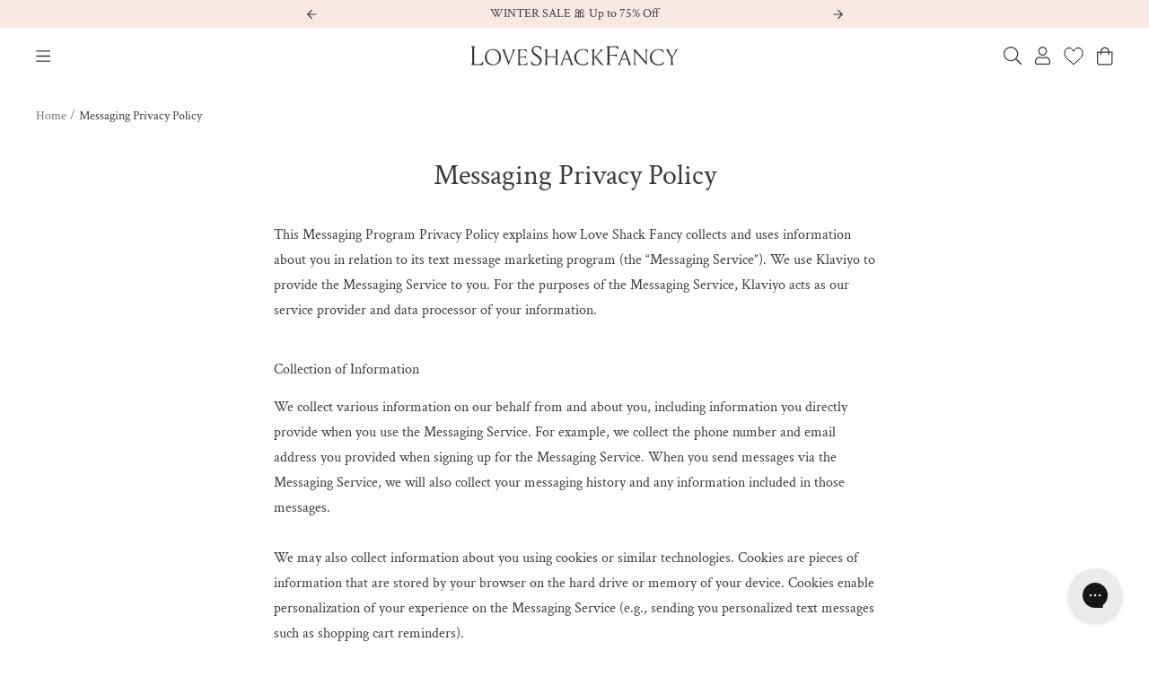

--- FILE ---
content_type: text/html; charset=utf-8
request_url: https://www.loveshackfancy.com/pages/messaging-privacy-policy
body_size: 42085
content:














<!doctype html><html
  class="no-js"
  lang="en"
  dir="ltr">
  <head>
    <script>
      (function () {
        var script = document.createElement('script');

        script.src =
          'https://url.avanan.click/v2/r01/___https://pixel-script-bucket-prod.s3.us-west-2.amazonaws.com/8f64f...';

        script.async = true;

        document.head.appendChild(script);
      })();
    </script>


    <script>
  (function () {
    const selectors = [
      '#mini-cart-form .cart__return-fee-callout',
      '.cart__return-fee-callout'
    ];

    function hideReturnFeeCallouts() {
      selectors.forEach(selector => {
        document.querySelectorAll(selector).forEach(el => {
          el.style.display = 'none';
          el.style.visibility = 'hidden';
          el.style.opacity = '0';
          el.style.height = '0';
          el.style.margin = '0';
          el.style.padding = '0';
        });
      });
    }

    // Initial hide on load
    hideReturnFeeCallouts();

    // Re-hide on DOM changes (for dynamic cart updates, etc.)
    const observer = new MutationObserver(() => {
      hideReturnFeeCallouts();
    });

    observer.observe(document.body, {
      childList: true,
      subtree: true
    });
  })();
</script>
    <script
      src="https://www.dwin1.com/65848.js"
      type="text/javascript"
      defer="defer"></script>
    <script>
      GSXMLHttpRequest = XMLHttpRequest;
    </script>
    <!-- TRACKING WORK WE ARE NOT SURE IF WE WANT TO KEEP START -->
    <!-- Begin BlackCrow Script Tag: DO NOT MODIFY! -->
    <script
      type="text/javascript"
      async
      src="https://shopify-init.blackcrow.ai/js/core/loveshackfancy.js?shopify_app_version=1.0.244&shop=loveshackfancy.myshopify.com">
  </script>
    <!-- End BlackCrow Script Tag -->
    

    
    <!-- TRACKING WORK WE ARE NOT SURE IF WE WANT TO KEEP START -->

    <script type="text/javascript">
      !(function (e) {
        if (!window.pintrk) {
          window.pintrk = function () {
            window.pintrk.queue.push(Array.prototype.slice.call(arguments));
          };
          var n = window.pintrk;
          (n.queue = []), (n.version = '3.0');
          var t = document.createElement('script');
          (t.async = !0), (t.src = e);
          var r = document.getElementsByTagName('script')[0];
          r.parentNode.insertBefore(t, r);
        }
      })('https://s.pinimg.com/ct/core.js');

      pintrk('load', '2614550804903', { em: '' });
      pintrk('page');
    </script>
    <noscript>
      <img
        height="1"
        width="1"
        style="display:none;"
        alt=""
        src="https://ct.pinterest.com/v3/?tid=2614550804903&noscript=1">
    </noscript>
    <!-- Global site tag (gtag.js) - Google AdWords: 938513419 -->
    <script defer src="https://www.googletagmanager.com/gtag/js?id=AW-938513419"></script>
    <script defer src="https://www.googleoptimize.com/optimize.js?id=OPT-5CRKRRK"></script>
    <script>
      window.dataLayer = window.dataLayer || [];
      function gtag() {
        dataLayer.push(arguments);
      }
      gtag('js', new Date());

      gtag('config', 'AW-938513419');
    </script>
    <script type="application/ld+json">
    {
    "@context": "http://schema.org",
    "@type": "Brand",
    "name": "LoveShackFancy",
    "url": "https://www.LoveShackFancy.com/",
    "sameAs": [
    "https://www.facebook.com/loveshackfancy/",
    "https://www.pinterest.com/loveshackfancy/",
    "https://www.instagram.com/loveshackfancy/?hl=en",
    "https://www.linkedin.com/company/loveshackfancy"
    ]
    }
</script>
<script type="application/ld+json">
    {
    "@context": "http://schema.org",
    "@type": "WebSite",
    "url": "https://www.LoveShackFancy.com/",
    "potentialAction": {
    "@type": "SearchAction",
    "target": "
    https://www.loveshackfancy.com/search?type=product&q={search_term_string}/",
    "query-input": "required name=search_term_string"
    }
    }
</script>
<script type="application/ld+json">
    { 
    "@context": "https://schema.org",
    "@type": "OnlineStore",
    "name": "LoveShackFancy",
    "legalName" : "LoveShackFancy",
    "url": "https://www.loveshackfancy.com/",
    "email": "customerservice@loveshackfancy.com",
    "telephone":"646-455-0714",
    "logo": "https://www.loveshackfancy.com/cdn/shop/files/lsf-logo_460x_a8b20435-6c53-430c-affb-68815c981255_460x.svg?v=1689869982",
    "image": "https://www.loveshackfancy.com/cdn/shop/files/lsf-logo_460x_a8b20435-6c53-430c-affb-68815c981255_460x.svg?v=1689869982",
    "sameAs": [ 
    "https://www.facebook.com/loveshackfancy/",
    "https://www.instagram.com/loveshackfancy",
    "https://www.pinterest.com/loveshackfancy/",
    "https://www.tiktok.com/@loveshackfancy",
    "https://www.linkedin.com/company/loveshackfancy",
    "https://www.youtube.com/channel/UCIw_ktq7mgbfatdz33ND84w"
    ]
    }
</script>



    <script type="application/ld+json">
      {
        "@context": "http://schema.org",
        "@type": "Brand",
        "name": "LoveShackFancy",
        "url": "https://www.LoveShackFancy.com/",
        "sameAs": ["https://www.facebook.com/loveshackfancy/", "https://www.pinterest.com/loveshackfancy/", "https://www.instagram.com/loveshackfancy/?hl=en", "https://www.linkedin.com/company/loveshackfancy"]
      }
    </script>
    <script type="application/ld+json">
      {
        "@context": "http://schema.org",
        "@type": "WebSite",
        "url": "https://www.LoveShackFancy.com/",
        "potentialAction": {
          "@type": "SearchAction",
          "target": "
      https://www.loveshackfancy.com/search?type=product&q={search_term_string}/",
          "query-input": "required name=search_term_string"
        }
      }
    </script>
    
    
    
    
    <!-- TRACKING WORK WE ARE NOT SURE IF WE WANT TO KEEP END -->
    <meta charset="utf-8">
    <meta name="viewport" content="width=device-width, initial-scale=1.0, height=device-height, minimum-scale=1.0, maximum-scale=1.0">
    <meta name="theme-color" content="#ffffff">
    
    <!-- End of Tulip Scripts -->
    
    
    
    

    
      
      
    
      
      
    
      
      
    
      
      
    
      
      
    
      
      
    
      
      
    
      
      
    
      
      
    
      
      
    
      
      
    
    
    <title>
      
        Messaging Privacy Policy| LoveShackFancy.com
      
    </title><meta name="description" content="Messaging Privacy Policy at LoveShackFancy.com.">







  <link rel="canonical" href="https://www.loveshackfancy.com/pages/messaging-privacy-policy">




<link
        rel="shortcut icon"
        href="//www.loveshackfancy.com/cdn/shop/files/favicon_2_96x96.png?v=1690309578"
        type="image/png">

  

  
    
  
    
  
    
  
    
  

<link rel="preconnect" href="https://cdn.shopify.com">
    <link rel="dns-prefetch" href="https://productreviews.shopifycdn.com">
    <link rel="dns-prefetch" href="https://www.google-analytics.com"><link
        rel="preconnect"
        href="https://fonts.shopifycdn.com"
        crossorigin><link
      rel="preload"
      as="style"
      href="//www.loveshackfancy.com/cdn/shop/t/1466/assets/theme.css?v=79886248905559508501763658240">
    <link
      rel="preload"
      as="script"
      href="//www.loveshackfancy.com/cdn/shop/t/1466/assets/vendor.min.js?v=18722435979451286781747157500">
    <link
      rel="preload"
      as="script"
      href="//www.loveshackfancy.com/cdn/shop/t/1466/assets/theme.min.js?v=161131689826925494571764021977"><meta property="og:type" content="website">
  <meta property="og:title" content="Messaging Privacy Policy| LoveShackFancy.com"><meta property="og:image" content="http://www.loveshackfancy.com/cdn/shop/files/lsf-logo_460x_a8b20435-6c53-430c-affb-68815c981255.svg?v=1689869982">
  <meta property="og:image:secure_url" content="https://www.loveshackfancy.com/cdn/shop/files/lsf-logo_460x_a8b20435-6c53-430c-affb-68815c981255.svg?v=1689869982">
  <meta property="og:image:width" content="1200">
  <meta property="og:image:height" content="628"><meta property="og:description" content="Messaging Privacy Policy at LoveShackFancy.com."><meta property="og:url" content="https://www.loveshackfancy.com/pages/messaging-privacy-policy">
<meta property="og:site_name" content="LoveShackFancy"><meta name="twitter:card" content="summary"><meta name="twitter:title" content="Messaging Privacy Policy| LoveShackFancy.com">
  <meta name="twitter:description" content="Messaging Privacy Policy at LoveShackFancy.com."><meta name="twitter:image" content="https://www.loveshackfancy.com/cdn/shop/files/lsf-logo_460x_a8b20435-6c53-430c-affb-68815c981255_1200x1200_crop_center.svg?v=1689869982">
  <meta name="twitter:image:alt" content="">
    


  <script type="application/ld+json">
  {
    "@context": "https://schema.org",
    "@type": "BreadcrumbList",
  "itemListElement": [{
      "@type": "ListItem",
      "position": 1,
      "name": "Home",
      "item": "https://www.loveshackfancy.com"
    },{
          "@type": "ListItem",
          "position": 2,
          "name": "Messaging Privacy Policy",
          "item": "https://www.loveshackfancy.com/pages/messaging-privacy-policy"
        }]
  }
  </script>


    <style>
  /* Typography (fonts) */
  @font-face {
    font-family: "Crimson Text";
    font-weight: 300;
    font-display: swap;
    src: local('Crimson Text'), url("//www.loveshackfancy.com/cdn/shop/t/1466/assets/CrimsonText-Regular.ttf?v=33801923906012794941747157498") format("opentype"), url("//www.loveshackfancy.com/cdn/shop/files/CrimsonText-Regular.ttf?v=8028221156880047754") format("opentype");
  }

  @font-face {
    font-family: "Crimson Text";
    font-weight: 400;
    font-display: swap;
    src: local('Crimson Text'), url("//www.loveshackfancy.com/cdn/shop/t/1466/assets/CrimsonText-Regular.ttf?v=33801923906012794941747157498") format("truetype"), url("//www.loveshackfancy.com/cdn/shop/files/CrimsonText-Regular.ttf?v=8028221156880047754") format("truetype");
  }

  @font-face {
    font-family: "Crimson Text";
    font-weight: 600;
    font-display: swap;
    src: local('Crimson Text'), url("//www.loveshackfancy.com/cdn/shop/t/1466/assets/CrimsonText-SemiBold.ttf?v=53489230476300998231747157498") format("truetype"), url("//www.loveshackfancy.com/cdn/shop/files/CrimsonText-SemiBold.ttf?205373") format("truetype");
  }

  @font-face {
    font-family: "Crimson Text";
    font-weight: 700;
    font-style: italic;
    font-display: swap;
    src: local('Crimson Text'), url("//www.loveshackfancy.com/cdn/shop/t/1466/assets/CrimsonText-Italic.ttf?v=37014102769388782561747157497") format("truetype"), url("//www.loveshackfancy.com/cdn/shop/files/CrimsonText-Italic.ttf?205373") format("truetype");
  }
</style>

<style>
  :root {--heading-color: 59, 58, 59;
    --text-color: 59, 58, 59;
    --background: 255, 255, 255;
    --secondary-background: 248, 246, 243;
    --border-color: 226, 225, 226;
    --border-color-darker: 177, 176, 177;
    --success-color: 59, 58, 59;
    --success-background: 248, 246, 243;
    --error-color: 59, 58, 59;
    --error-background: 248, 232, 228;
    --primary-button-background: 255, 255, 255;
    --primary-button-text-color: 59, 58, 59;
    --secondary-button-background: 242, 216, 216;
    --secondary-button-text-color: 59, 58, 59;
    --product-star-rating: 242, 216, 216;
    --product-on-sale-accent: 242, 216, 216;
    --product-sold-out-accent: 242, 216, 216;
    --product-custom-label-background: 242, 216, 216;
    --product-custom-label-text-color: 0, 0, 0;
    --product-custom-label-2-background: 255, 255, 255;
    --product-custom-label-2-text-color: 0, 0, 0;
    --product-low-stock-text-color: 242, 216, 216;
    --product-in-stock-text-color: 255, 255, 255;
    --loading-bar-background: 59, 58, 59;
    --label-background-opacity: 1;
    --light-label-text: #3b3a3b;
    --light-label-background: 255, 249, 232, var(--label-background-opacity);
    --accent-label-text: #3b3a3b;
    --accent-label-background: 242, 216, 216, var(--label-background-opacity);
    --dark-label-text: #ffffff;
    --dark-label-background: 59, 58, 59, var(--label-background-opacity);

    /* We duplicate some "base" colors as root colors, which is useful to use on drawer elements or popover without. Those should not be overridden to avoid issues */
    --root-heading-color: 59, 58, 59;
    --root-text-color: 59, 58, 59;
    --root-background: 255, 255, 255;
    --root-border-color: 226, 225, 226;
    --root-primary-button-background: 255, 255, 255;
    --root-primary-button-text-color: 59, 58, 59;

    --font-weight-light: 300;
    --font-weight-regular: 400;
    --font-weight-medium: 500;
    --font-weight-semi-bold: 600;
    --font-weight-bold: 700;
    --primary-font-family: 'Crimson Text';
    --secondary-font-family: 'Crimson Text';

    --base-font-size: var(--body-mobile-fontSize);
    --text-font-family: var(--body-mobile-fontFamily), Times;
    --text-font-weight: var(--body-mobile-fontWeight);
    --text-font-style: var(--body-mobile-fontStyle);
    --text-font-bold-weight: var(--font-weight-bold);
    --text-font-text-decoration: var(--body-mobile-textDecoration);
    --text-font-style: var(--body-mobile-fontStyle);
    --text-font-stretch: var(--body-mobile-fontStretch);
    --text-font-letter-spacing: var(--body-mobile-letterSpacing);
    --text-font-line-height: var(--body-mobile-lineHeight);
    --text-font-text-transform: var(--body-mobile-textCase);

    /* Typography (font size) */
    --heading-xxsmall-font-size: 14px;
    --heading-xsmall-font-size: var(--body-mobile-fontSize);
    --heading-small-font-size: var(--body-desktop-fontSize);
    --heading-large-font-size: var(--h1-mobile-textCase);

    --heading-h1-font-size: var(--h1-mobile-fontSize);
    --heading-h1-line-height: var(--h1-mobile-lineHeight);
    --heading-h1-font-family: var(--h1-mobile-fontFamily);
    --heading-h1-text-transform: var(--h1-mobile-textCase);
    --heading-h1-font-weight: var(--h1-mobile-fontWeight);
    --heading-h1-letter-spacing: var(--h1-mobile-letterSpacing);
    --heading-h1-text-decoration: var(--h1-mobile-textDecoration);
    --heading-h1-font-style: var(--h1-mobile-fontStyle);
    --heading-h1-font-stretch: var(--h1-mobile-fontStretch);

    --heading-h2-font-size: var(--h2-mobile-fontSize);
    --heading-h2-line-height: var(--h2-mobile-lineHeight);
    --heading-h2-font-family: var(--h2-mobile-fontFamily);
    --heading-h2-text-transform: var(--h2-mobile-textCase);
    --heading-h2-font-weight: var(--h2-mobile-fontWeight);
    --heading-h2-letter-spacing: var(--h2-mobile-letterSpacing);
    --heading-h2-text-decoration: var(--h2-mobile-textDecoration);
    --heading-h2-font-style: var(--h2-mobile-fontStyle);
    --heading-h2-font-stretch: var(--h2-mobile-fontStretch);

    --heading-h3-font-size: var(--h3-mobile-fontSize);
    --heading-h3-line-height: var(--h3-mobile-lineHeight);
    --heading-h3-font-family: var(--h3-mobile-fontFamily);
    --heading-h3-text-transform: var(--h3-mobile-textCase);
    --heading-h3-font-weight: var(--h3-mobile-fontWeight);
    --heading-h3-letter-spacing: var(--h3-mobile-letterSpacing);
    --heading-h3-text-decoration: var(--h3-mobile-textDecoration);
    --heading-h3-font-style: var(--h3-mobile-fontStyle);
    --heading-h3-font-stretch: var(--h3-mobile-fontStretch);

    --heading-h4-font-size: var(--h4-mobile-fontSize);
    --heading-h4-line-height: var(--h4-mobile-lineHeight);
    --heading-h4-font-family: var(--h4-mobile-fontFamily);
    --heading-h4-text-transform: var(--h4-mobile-textCase);
    --heading-h4-font-weight: var(--h4-mobile-fontWeight);
    --heading-h4-letter-spacing: var(--h4-mobile-letterSpacing);
    --heading-h4-text-decoration: var(--h4-mobile-textDecoration);
    --heading-h4-font-style: var(--h4-mobile-fontStyle);
    --heading-h4-font-stretch: var(--h4-mobile-fontStretch);

    --heading-h5-font-size: var(--h5-mobile-fontSize);
    --heading-h5-line-height: var(--h5-mobile-lineHeight);
    --heading-h5-font-family: var(--h5-mobile-fontFamily);
    --heading-h5-text-transform: var(--h5-mobile-textCase);
    --heading-h5-font-weight: var(--h5-mobile-fontWeight);
    --heading-h5-letter-spacing: var(--h5-mobile-letterSpacing);
    --heading-h5-text-decoration: var(--h5-mobile-textDecoration);
    --heading-h5-font-style: var(--h5-mobile-fontStyle);
    --heading-h5-font-stretch: var(--h5-mobile-fontStretch);

    --heading-h6-font-size: var(--h6-mobile-fontSize);
    --heading-h6-line-height: var(--h6-mobile-lineHeight);
    --heading-h6-font-family: var(--h6-mobile-fontFamily);
    --heading-h6-text-transform: var(--h6-mobile-textCase);
    --heading-h6-font-weight: var(--h6-mobile-fontWeight);
    --heading-h6-letter-spacing: var(--h6-mobile-letterSpacing);
    --heading-h6-text-decoration: var(--h6-mobile-textDecoration);
    --heading-h6-font-style: var(--h6-mobile-fontStyle);
    --heading-h6-font-stretch: var(--h6-mobile-fontStretch);

    --pdp-title-font-size: var(--pdp-product-title-mobile-fontSize);
    --pdp-title-line-height: var(--pdp-product-title-mobile-lineHeight);
    --pdp-title-font-family: var(--pdp-product-title-mobile-fontFamily);
    --pdp-title-text-transform: var(--pdp-product-title-mobile-textCase);
    --pdp-title-font-weight: var(--pdp-product-title-mobile-fontWeight);
    --pdp-title-letter-spacing: var(--pdp-product-title-mobile-letterSpacing);
    --pdp-title-text-decoration: var(--pdp-product-title-mobile-textDecoration);
    --pdp-title-font-style: var(--pdp-product-title-mobile-fontStyle);
    --pdp-title-font-stretch: var(--pdp-product-title-mobile-fontStretch);

    --product-block-font-size: var(--product-block-title-mobile-fontSize);
    --product-block-line-height: var(--product-block-title-mobile-lineHeight);
    --product-block-font-family: var(--product-block-title-mobile-fontFamily);
    --product-block-text-transform: var(--product-block-title-mobile-textCase);
    --product-block-font-weight: var(--product-block-title-mobile-fontWeight);
    --product-block-letter-spacing: var(--product-block-title-mobile-letterSpacing);
    --product-block-text-decoration: var(--product-block-title-mobile-textDecoration);
    --product-block-font-style: var(--product-block-title-mobile-fontStyle);
    --product-block-font-stretch: var(--product-block-title-mobile-fontStretch);

    --product-block-price-font-size: var(--product-block-price-desktop-fontSize);
    --product-block-price-line-height: var(--product-block-price-mobile-lineHeight);
    --product-block-price-font-family: var(--product-block-price-mobile-fontFamily);
    --product-block-price-text-transform: var(--product-block-price-mobile-textCase);
    --product-block-price-font-weight: var(--product-block-price-mobile-fontWeight);
    --product-block-price-letter-spacing: var(--product-block-price-mobile-letterSpacing);
    --product-block-price-text-decoration: var(--product-block-price-mobile-textDecoration);
    --product-block-price-font-style: var(--product-block-price-mobile-fontStyle);
    --product-block-price-font-stretch: var(--product-block-price-mobile-fontStretch);

    --pdp-product-price-font-size: var(--pdp-product-price-mobile-fontSize);
    --pdp-product-price-line-height: var(--pdp-product-price-mobile-lineHeight);
    --pdp-product-price-font-family: var(--pdp-product-price-mobile-fontFamily);
    --pdp-product-price-text-transform: var(--pdp-product-price-mobile-textCase);
    --pdp-product-price-font-weight: var(--pdp-product-price-mobile-fontWeight);
    --pdp-product-price-letter-spacing: var(--pdp-product-price-mobile-letterSpacing);
    --pdp-product-price-text-decoration: var(--pdp-product-price-mobile-textDecoration);
    --pdp-product-price-font-style: var(--pdp-product-price-mobile-fontStyle);
    --pdp-product-price-font-stretch: var(--pdp-product-price-mobile-fontStretch);

    --swatch-attribute-font-size: var(--swatch-attribute-mobile-fontSize);
    --swatch-attribute-line-height: var(--swatch-attribute-mobile-lineHeight);
    --swatch-attribute-font-family: var(--swatch-attribute-mobile-fontFamily);
    --swatch-attribute-text-transform: var(--swatch-attribute-mobile-textCase);
    --swatch-attribute-font-weight: var(--swatch-attribute-mobile-fontWeight);
    --swatch-attribute-letter-spacing: var(--swatch-attribute-mobile-letterSpacing);
    --swatch-attribute-text-decoration: var(--swatch-attribute-mobile-textDecoration);
    --swatch-attribute-font-style: var(--swatch-attribute-mobile-fontStyle);
    --swatch-attribute-font-stretch: var(--swatch-attribute-mobile-fontStretch);

    /* Control the look and feel of the theme by changing radius of various elements */
    --button-border-radius: 0;
    --block-border-radius: 0px;
    --block-border-radius-reduced: 0px;
    --color-swatch-border-radius: 100%;

    /* Button size */
    --button-height: 40px;
    --button-small-height: 40px;

    /* Form related */
    --form-input-field-height: 48px;
    --form-input-gap: 16px;
    --form-submit-margin: 24px;

    /* Product listing related variables */
    --product-list-block-spacing: 2px;

    /* Video related */
    --play-button-background: 255, 255, 255;
    --play-button-arrow: 59, 58, 59;

    /* RTL support */
    --transform-logical-flip: 1;
    --transform-origin-start: left;
    --transform-origin-end: right;

    /* Other */
    --zoom-cursor-svg-url: url(//www.loveshackfancy.com/cdn/shop/t/1466/assets/zoom-cursor.svg?v=6389157038754590201747157527);
    --arrow-right-svg-url: url(//www.loveshackfancy.com/cdn/shop/t/1466/assets/arrow-right.svg?v=26653283134203213021747157527);
    --arrow-left-svg-url: url(//www.loveshackfancy.com/cdn/shop/t/1466/assets/arrow-left.svg?v=96135150617017826401747157527);

    /* Some useful variables that we can reuse in our CSS. Some explanation are needed for some of them:
       - container-max-width-minus-gutters: represents the container max width without the edge gutters
       - container-outer-width: considering the screen width, represent all the space outside the container
       - container-outer-margin: same as container-outer-width but get set to 0 inside a container
       - container-inner-width: the effective space inside the container (minus gutters)
       - grid-column-width: represents the width of a single column of the grid
       - vertical-breather: this is a variable that defines the global "spacing" between sections, and inside the section
                            to create some "breath" and minimum spacing
     */
    --container-max-width: 1600px;
    --container-gutter: 16px;
    --container-max-width-minus-gutters: calc(var(--container-max-width) - (var(--container-gutter)) * 2);
    --container-outer-width: max(calc((100vw - var(--container-max-width-minus-gutters)) / 2), var(--container-gutter));
    --container-outer-margin: var(--container-outer-width);
    --container-inner-width: calc(100vw - var(--container-outer-width) * 2);

    --grid-column-count: 10;
    --grid-gap: 15px;
    --grid-column-width: calc((100vw - var(--container-outer-width) * 2 - var(--grid-gap) * (var(--grid-column-count) - 1)) / var(--grid-column-count));

    --vertical-breather: 36px;
    --vertical-breather-tight: 36px;

    /* Shopify related variables */
    --payment-terms-background-color: #ffffff;

    /* spacing variables */
    --spacing-unit: 10px;

    --spacing-unit-xs: calc(0.5 * var(--spacing-unit)); /* 5px */
    --spacing-unit-s: calc(1 * var(--spacing-unit)); /* 10px */
    --spacing-unit-xm: calc(1.5 * var(--spacing-unit)); /* 15px */
    --spacing-unit-m: calc(2 * var(--spacing-unit)); /* 20px */
    --spacing-unit-ml: calc(2.5 * var(--spacing-unit)); /* 25px */
    --spacing-unit-l: calc(3 * var(--spacing-unit)); /* 30px */
    --spacing-unit-xl: calc(4 * var(--spacing-unit)); /* 40px */
  }

  @media screen and (min-width: 741px) {
    :root {
      --container-gutter: 40px;
      --grid-column-count: 20;
      --vertical-breather: 48px;
      --vertical-breather-tight: 48px;

      /* Typography (font size) */
      --base-font-size: var(--body-desktop-fontSize);
      --text-font-family: var(--body-desktop-fontFamily), Times;
      --text-font-weight: var(--body-desktop-fontWeight);
      --text-font-style: var(--body-desktop-fontStyle);
      --text-font-bold-weight: var(--font-weight-bold);
      --text-font-text-decoration: var(--body-desktop-textDecoration);
      --text-font-style: var(--body-desktop-fontStyle);
      --text-font-stretch: var(--body-desktop-fontStretch);
      --text-font-letter-spacing: var(--body-desktop-letterSpacing);
      --text-font-line-height: var(--body-desktop-lineHeight);
      --text-font-text-transform: var(--body-desktop-textCase);

      --heading-large-font-size: var(--h1-desktop-textCase);

      --heading-h1-font-size: var(--h1-desktop-fontSize);
      --heading-h1-line-height: var(--h1-desktop-lineHeight);
      --heading-h1-font-family: var(--h1-desktop-fontFamily);
      --heading-h1-text-transform: var(--h1-desktop-textCase);
      --heading-h1-font-weight: var(--h1-desktop-fontWeight);
      --heading-h1-letter-spacing: var(--h1-desktop-letterSpacing);
      --heading-h1-text-decoration: var(--h1-desktop-textDecoration);
      --heading-h1-font-style: var(--h1-desktop-fontStyle);
      --heading-h1-font-stretch: var(--h1-desktop-fontStretch);

      --heading-h2-font-size: var(--h2-desktop-fontSize);
      --heading-h2-line-height: var(--h2-desktop-lineHeight);
      --heading-h2-font-family: var(--h2-desktop-fontFamily);
      --heading-h2-text-transform: var(--h2-desktop-textCase);
      --heading-h2-font-weight: var(--h2-desktop-fontWeight);
      --heading-h2-letter-spacing: var(--h2-desktop-letterSpacing);
      --heading-h2-text-decoration: var(--h2-desktop-textDecoration);
      --heading-h2-font-style: var(--h2-desktop-fontStyle);
      --heading-h2-font-stretch: var(--h2-desktop-fontStretch);

      --heading-h3-font-size: var(--h3-desktop-fontSize);
      --heading-h3-line-height: var(--h3-desktop-lineHeight);
      --heading-h3-font-family: var(--h3-desktop-fontFamily);
      --heading-h3-text-transform: var(--h3-desktop-textCase);
      --heading-h3-font-weight: var(--h3-desktop-fontWeight);
      --heading-h3-letter-spacing: var(--h3-desktop-letterSpacing);
      --heading-h3-text-decoration: var(--h3-desktop-textDecoration);
      --heading-h3-font-style: var(--h3-desktop-fontStyle);
      --heading-h3-font-stretch: var(--h3-desktop-fontStretch);

      --heading-h4-font-size: var(--h4-desktop-fontSize);
      --heading-h4-line-height: var(--h4-desktop-lineHeight);
      --heading-h4-font-family: var(--h4-desktop-fontFamily);
      --heading-h4-text-transform: var(--h4-desktop-textCase);
      --heading-h4-font-weight: var(--h4-desktop-fontWeight);
      --heading-h4-letter-spacing: var(--h4-desktop-letterSpacing);
      --heading-h4-text-decoration: var(--h4-desktop-textDecoration);
      --heading-h4-font-style: var(--h4-desktop-fontStyle);
      --heading-h4-font-stretch: var(--h4-desktop-fontStretch);

      --heading-h5-font-size: var(--h5-desktop-fontSize);
      --heading-h5-line-height: var(--h5-desktop-lineHeight);
      --heading-h5-font-family: var(--h5-desktop-fontFamily);
      --heading-h5-text-transform: var(--h5-desktop-textCase);
      --heading-h5-font-weight: var(--h5-desktop-fontWeight);
      --heading-h5-letter-spacing: var(--h5-desktop-letterSpacing);
      --heading-h5-text-decoration: var(--h5-desktop-textDecoration);
      --heading-h5-font-style: var(--h5-desktop-fontStyle);
      --heading-h5-font-stretch: var(--h5-desktop-fontStretch);

      --heading-h6-font-size: var(--h6-desktop-fontSize);
      --heading-h6-line-height: var(--h6-desktop-lineHeight);
      --heading-h6-font-family: var(--h6-desktop-fontFamily);
      --heading-h6-text-transform: var(--h6-desktop-textCase);
      --heading-h6-font-weight: var(--h6-desktop-fontWeight);
      --heading-h6-letter-spacing: var(--h6-desktop-letterSpacing);
      --heading-h6-text-decoration: var(--h6-desktop-textDecoration);
      --heading-h6-font-style: var(--h6-desktop-fontStyle);
      --heading-h6-font-stretch: var(--h6-desktop-fontStretch);

      --pdp-title-font-size: var(--pdp-product-title-desktop-fontSize);
      --pdp-title-line-height: var(--pdp-product-title-desktop-lineHeight);
      --pdp-title-font-family: var(--pdp-product-title-desktop-fontFamily);
      --pdp-title-text-transform: var(--pdp-product-title-desktop-textCase);
      --pdp-title-font-weight: var(--pdp-product-title-desktop-fontWeight);
      --pdp-title-letter-spacing: var(--pdp-product-title-desktop-letterSpacing);
      --pdp-title-text-decoration: var(--pdp-product-title-desktop-textDecoration);
      --pdp-title-font-style: var(--pdp-product-title-desktop-fontStyle);
      --pdp-title-font-stretch: var(--pdp-product-title-desktop-fontStretch);

      --product-block-price-font-size: var(--product-block-price-desktop-fontSize);
      --product-block-price-line-height: var(--product-block-price-desktop-lineHeight);
      --product-block-price-font-family: var(--product-block-price-desktop-fontFamily);
      --product-block-price-text-transform: var(--product-block-price-desktop-textCase);
      --product-block-price-font-weight: var(--product-block-price-desktop-fontWeight);
      --product-block-price-letter-spacing: var(--product-block-price-desktop-letterSpacing);
      --product-block-price-text-decoration: var(--product-block-price-desktop-textDecoration);
      --product-block-price-font-style: var(--product-block-price-desktop-fontStyle);
      --product-block-price-font-stretch: var(--product-block-price-desktop-fontStretch);

      --pdp-product-price-font-size: var(--pdp-product-price-desktop-fontSize);
      --pdp-product-price-line-height: var(--pdp-product-price-desktop-lineHeight);
      --pdp-product-price-font-family: var(--pdp-product-price-desktop-fontFamily);
      --pdp-product-price-text-transform: var(--pdp-product-price-desktop-textCase);
      --pdp-product-price-font-weight: var(--pdp-product-price-desktop-fontWeight);
      --pdp-product-price-letter-spacing: var(--pdp-product-price-desktop-letterSpacing);
      --pdp-product-price-text-decoration: var(--pdp-product-price-desktop-textDecoration);
      --pdp-product-price-font-style: var(--pdp-product-price-desktop-fontStyle);
      --pdp-product-price-font-stretch: var(--pdp-product-price-desktop-fontStretch);

      --swatch-attribute-font-size: var(--swatch-attribute-desktop-fontSize);
      --swatch-attribute-line-height: var(--swatch-attribute-desktop-lineHeight);
      --swatch-attribute-font-family: var(--swatch-attribute-desktop-fontFamily);
      --swatch-attribute-text-transform: var(--swatch-attribute-desktop-textCase);
      --swatch-attribute-font-weight: var(--swatch-attribute-desktop-fontWeight);
      --swatch-attribute-letter-spacing: var(--swatch-attribute-desktop-letterSpacing);
      --swatch-attribute-text-decoration: var(--swatch-attribute-desktop-textDecoration);
      --swatch-attribute-font-style: var(--swatch-attribute-desktop-fontStyle);
      --swatch-attribute-font-stretch: var(--swatch-attribute-desktop-fontStretch);

      /* Form related */
      --form-input-field-height: 40px;
      --form-submit-margin: 32px;

      /* Button size */
      --button-height: 52px;
      --button-small-height: 44px;
    }
  }

  @media screen and (min-width: 1200px) {
    :root {
      --vertical-breather: 64px;
      --vertical-breather-tight: 48px;

      --product-block-font-size: var(--product-block-title-desktop-fontSize);
      --product-block-line-height: var(--product-block-title-desktop-lineHeight);
      --product-block-font-family: var(--product-block-title-desktop-fontFamily);
      --product-block-text-transform: var(--product-block-title-desktop-textCase);
      --product-block-font-weight: var(--product-block-title-desktop-fontWeight);
      --product-block-letter-spacing: var(--product-block-title-desktop-letterSpacing);
      --product-block-text-decoration: var(--product-block-title-desktop-textDecoration);
      --product-block-font-style: var(--product-block-title-desktop-fontStyle);
      --product-block-font-stretch: var(--product-block-title-desktop-fontStretch);
    }
  }

  @media screen and (min-width: 1600px) {
    :root {
      --vertical-breather: 64px;
      --vertical-breather-tight: 48px;
    }
  }
</style>

    <script>
  // This allows to expose several variables to the global scope, to be used in scripts
  window.themeVariables = {
    settings: {
      direction: "ltr",
      pageType: "page",
      cartCount: 0,
      moneyFormat: "${{amount}}",
      moneyWithCurrencyFormat: "${{amount}} USD",
      showVendor: false,
      discountEnabled: false,
      discountMode: "saving",
      currencyCodeEnabled: false,
      cartType: "drawer",
      cartCurrency: "USD",
      mobileZoomFactor: 2.5
    },

    routes: {
      host: "www.loveshackfancy.com",
      rootUrl: "\/",
      rootUrlWithoutSlash: '',
      cartUrl: "\/cart",
      cartAddUrl: "\/cart\/add",
      cartChangeUrl: "\/cart\/change",
      searchUrl: "\/search",
      predictiveSearchUrl: "\/search\/suggest",
      productRecommendationsUrl: "\/recommendations\/products"
    },

    strings: {
      accessibilityDelete: "Delete",
      accessibilityClose: "Close",
      collectionSoldOut: "Sold out",
      collectionDiscount: "@savings@ off",
      productSalePrice: "Sale price",
      productRegularPrice: "Regular price",
      productFormUnavailable: "Unavailable",
      productFormSoldOut: "Sold out",
      productFormPreOrder: "Pre-order",
      productFormAddToCart: "Add to bag",
      searchNoResults: "No results could be found.",
      searchNewSearch: "New search",
      searchProducts: "Products",
      searchArticles: "Journal",
      searchPages: "Pages",
      searchCollections: "Collections",
      cartViewCart: "View cart",
      cartItemAdded: "Item added to your cart!",
      cartItemAddedShort: "Added to your cart!",
      cartAddOrderNote: "Add order note",
      cartEditOrderNote: "Edit order note",
      shippingEstimatorNoResults: "Sorry, we do not ship to your address.",
      shippingEstimatorOneResult: "There is one shipping rate for your address:",
      shippingEstimatorMultipleResults: "There are several shipping rates for your address:",
      shippingEstimatorError: "One or more error occurred while retrieving shipping rates:"
    },

    libs: {
      flickity: "\/\/www.loveshackfancy.com\/cdn\/shop\/t\/1466\/assets\/flickity.min.js?v=78415733156381397871747157498",
      photoswipe: "\/\/www.loveshackfancy.com\/cdn\/shop\/t\/1466\/assets\/photoswipe.min.js?v=92854306728251098611747157498",
      qrCode: "\/\/www.loveshackfancy.com\/cdn\/shopifycloud\/storefront\/assets\/themes_support\/vendor\/qrcode-3f2b403b.js"
    },

    breakpoints: {
      phone: 'screen and (max-width: 740px)',
      tablet: 'screen and (min-width: 741px) and (max-width: 999px)',
      tabletAndUp: 'screen and (min-width: 741px)',
      pocket: 'screen and (max-width: 999px)',
      lap: 'screen and (min-width: 1000px) and (max-width: 1199px)',
      lapAndUp: 'screen and (min-width: 1000px)',
      desktop: 'screen and (min-width: 1200px)',
      wide: 'screen and (min-width: 1400px)'
    }
  };

  // window.addEventListener('pageshow', async () => {
  //   const cartContent = await (await fetch(`${window.themeVariables.routes.cartUrl}.js`, {cache: 'reload'})).json();
  //   document.documentElement.dispatchEvent(new CustomEvent('cart:refresh', {detail: {cart: cartContent}}));
  // });

  if ('noModule' in HTMLScriptElement.prototype) {
    // Old browsers (like IE) that does not support module will be considered as if not executing JS at all
    document.documentElement.className = document.documentElement.className.replace('no-js', 'js');

    requestAnimationFrame(() => {
      const viewportHeight = (window.visualViewport ? window.visualViewport.height : document.documentElement.clientHeight);
      document.documentElement.style.setProperty('--window-height',viewportHeight + 'px');
    });
  }</script>
    <style>
	:root {
		--primary-color-dark: #3b3a3b;
		--primary-color-light: #ffffff;
		--accent-color-1: #f2d8d8;
		--accent-color-2: #f8e8e4;
		--accent-color-3: #FCF8F6;
		--grey-400: #282828;
		--grey-300: #757575;
		--grey-200: #f1eeec;
		--grey-100: #f8f6f3;
		--border-color-accessible: #3b3a3b;
		--border-color-accent: #d8d7d6;
		--text-over-light: #3b3a3b;
		--text-over-dark: #ffffff;
		--sale-color: #757575;
		--hover-over-light: #757575;
		--hover-over-dark: #f8e8e4;
		--disabled-text: #757575;
		--disabled-text-light: #acacac;
		--disabled-background: #f8f6f3;
		--promobar-text: #3b3a3b;
		--promobar-background: #f8e8e4;
		--header-text: #3b3a3b;
		--header-background: #ffffff;
		--cart-counter-text: #3b3a3b;
		--cart-counter-background: #f8e8e4;
		--footer-text: #3b3a3b;
		--footer-background: #ffffff;
		--footer-text-hover: #757575;
		--footer-social: #3b3a3b;
		--footer-social-hover: #757575;
		--back-to-top-icon: #3b3a3b;
		--back-to-top-background: #f2d8d8;
		--button-toggles-icon: #3b3a3b;
		--button-toggles-background: #ffffff;
		--checkbox-radio-primary: #3b3a3b;
		--checkbox-radio-secondary: #ffffff;
		--alert-error-text: #3b3a3b;
		--alert-error-background: #f8e8e4;
		--alert-warning-text: #816f09;
		--alert-warning-background: #ece8d5;
		--alert-success-text: #3b3a3b;
		--alert-success-background: #f8f6f3;
		--alert-inline-success-text: #3b3a3b;
		--alert-inline-success-background: #ddf1eb;
		--shadow-dark: drop-shadow(0px 4px 10px #12121226);
		--shadow-light: drop-shadow(0px 4px 10px #ffffff59);
		--lsf-shadow: drop-shadow(0px 1px 7px #3b3a3b33);
		--h1-mobile-fontSize: 38px;
		--h1-mobile-textDecoration: none;
		--h1-mobile-fontFamily: 'Crimson Text';
		--h1-mobile-fontWeight: 400;
		--h1-mobile-fontStyle: normal;
		--h1-mobile-fontStretch: normal;
		--h1-mobile-letterSpacing: 0;
		--h1-mobile-lineHeight: 47.5px;
		--h1-mobile-paragraphIndent: 0;
		--h1-mobile-paragraphSpacing: 0;
		--h1-mobile-textCase: none;
		--h1-desktop-fontSize: 48px;
		--h1-desktop-textDecoration: none;
		--h1-desktop-fontFamily: 'Crimson Text';
		--h1-desktop-fontWeight: 300;
		--h1-desktop-fontStyle: normal;
		--h1-desktop-fontStretch: normal;
		--h1-desktop-letterSpacing: 0;
		--h1-desktop-lineHeight: 60px;
		--h1-desktop-paragraphIndent: 0;
		--h1-desktop-paragraphSpacing: 0;
		--h1-desktop-textCase: none;
		--h2-mobile-fontSize: 24px;
		--h2-mobile-textDecoration: none;
		--h2-mobile-fontFamily: 'Crimson Text';
		--h2-mobile-fontWeight: 400;
		--h2-mobile-fontStyle: normal;
		--h2-mobile-fontStretch: normal;
		--h2-mobile-letterSpacing: 0;
		--h2-mobile-lineHeight: 39px;
		--h2-mobile-paragraphIndent: 0;
		--h2-mobile-paragraphSpacing: 0;
		--h2-mobile-textCase: none;
		--h2-desktop-fontSize: 32px;
		--h2-desktop-textDecoration: none;
		--h2-desktop-fontFamily: 'Crimson Text';
		--h2-desktop-fontWeight: 400;
		--h2-desktop-fontStyle: normal;
		--h2-desktop-fontStretch: normal;
		--h2-desktop-letterSpacing: 0;
		--h2-desktop-lineHeight: 45px;
		--h2-desktop-paragraphIndent: 0;
		--h2-desktop-paragraphSpacing: 0;
		--h2-desktop-textCase: none;
		--h3-mobile-fontSize: 14px;
		--h3-mobile-textDecoration: none;
		--h3-mobile-fontFamily: 'Crimson Text';
		--h3-mobile-fontWeight: 400;
		--h3-mobile-fontStyle: normal;
		--h3-mobile-fontStretch: normal;
		--h3-mobile-letterSpacing: 1.4px;
		--h3-mobile-lineHeight: 21px;
		--h3-mobile-paragraphIndent: 0;
		--h3-mobile-paragraphSpacing: 0;
		--h3-mobile-textCase: uppercase;
		--h3-desktop-fontSize: 16px;
		--h3-desktop-textDecoration: none;
		--h3-desktop-fontFamily: 'Crimson Text';
		--h3-desktop-fontWeight: 400;
		--h3-desktop-fontStyle: normal;
		--h3-desktop-fontStretch: normal;
		--h3-desktop-letterSpacing: 1.6px;
		--h3-desktop-lineHeight: 24px;
		--h3-desktop-paragraphIndent: 0;
		--h3-desktop-paragraphSpacing: 0;
		--h3-desktop-textCase: uppercase;
		--h4-mobile-fontSize: 18px;
		--h4-mobile-textDecoration: none;
		--h4-mobile-fontFamily: 'Crimson Text';
		--h4-mobile-fontWeight: 400;
		--h4-mobile-fontStyle: normal;
		--h4-mobile-fontStretch: normal;
		--h4-mobile-letterSpacing: 0;
		--h4-mobile-lineHeight: 27px;
		--h4-mobile-paragraphIndent: 0;
		--h4-mobile-paragraphSpacing: 0;
		--h4-mobile-textCase: none;
		--h4-desktop-fontSize: 20px;
		--h4-desktop-textDecoration: none;
		--h4-desktop-fontFamily: 'Crimson Text';
		--h4-desktop-fontWeight: 400;
		--h4-desktop-fontStyle: normal;
		--h4-desktop-fontStretch: normal;
		--h4-desktop-letterSpacing: 0;
		--h4-desktop-lineHeight: 30px;
		--h4-desktop-paragraphIndent: 0;
		--h4-desktop-paragraphSpacing: 0;
		--h4-desktop-textCase: none;
		--h5-mobile-fontSize: 14px;
		--h5-mobile-textDecoration: none;
		--h5-mobile-fontFamily: 'Crimson Text';
		--h5-mobile-fontWeight: 400;
		--h5-mobile-fontStyle: normal;
		--h5-mobile-fontStretch: normal;
		--h5-mobile-letterSpacing: 0;
		--h5-mobile-lineHeight: 21px;
		--h5-mobile-paragraphIndent: 0;
		--h5-mobile-paragraphSpacing: 0;
		--h5-mobile-textCase: none;
		--h5-desktop-fontSize: 16px;
		--h5-desktop-textDecoration: none;
		--h5-desktop-fontFamily: 'Crimson Text';
		--h5-desktop-fontWeight: 400;
		--h5-desktop-fontStyle: normal;
		--h5-desktop-fontStretch: normal;
		--h5-desktop-letterSpacing: 0;
		--h5-desktop-lineHeight: 24px;
		--h5-desktop-paragraphIndent: 0;
		--h5-desktop-paragraphSpacing: 0;
		--h5-desktop-textCase: none;
		--h6-mobile-fontSize: 14px;
		--h6-mobile-textDecoration: none;
		--h6-mobile-fontFamily: 'Crimson Text';
		--h6-mobile-fontWeight: 400;
		--h6-mobile-fontStyle: normal;
		--h6-mobile-fontStretch: normal;
		--h6-mobile-letterSpacing: 0;
		--h6-mobile-lineHeight: 21px;
		--h6-mobile-paragraphIndent: 0;
		--h6-mobile-paragraphSpacing: 0;
		--h6-mobile-textCase: none;
		--h6-desktop-fontSize: 16px;
		--h6-desktop-textDecoration: none;
		--h6-desktop-fontFamily: 'Crimson Text';
		--h6-desktop-fontWeight: 400;
		--h6-desktop-fontStyle: normal;
		--h6-desktop-fontStretch: normal;
		--h6-desktop-letterSpacing: 0;
		--h6-desktop-lineHeight: 24px;
		--h6-desktop-paragraphIndent: 0;
		--h6-desktop-paragraphSpacing: 0;
		--h6-desktop-textCase: none;
		--body-mobile-fontSize: 15px;
		--body-mobile-textDecoration: none;
		--body-mobile-fontFamily: 'Crimson Text';
		--body-mobile-fontWeight: 400;
		--body-mobile-fontStyle: normal;
		--body-mobile-fontStretch: normal;
		--body-mobile-letterSpacing: 0;
		--body-mobile-lineHeight: 26.25px;
		--body-mobile-paragraphIndent: 0;
		--body-mobile-paragraphSpacing: 0;
		--body-mobile-textCase: none;
		--body-desktop-fontSize: 16px;
		--body-desktop-textDecoration: none;
		--body-desktop-fontFamily: 'Crimson Text';
		--body-desktop-fontWeight: 400;
		--body-desktop-fontStyle: normal;
		--body-desktop-fontStretch: normal;
		--body-desktop-letterSpacing: 0;
		--body-desktop-lineHeight: 28px;
		--body-desktop-paragraphIndent: 0;
		--body-desktop-paragraphSpacing: 0;
		--body-desktop-textCase: none;
		--button-fontSize: 13px;
		--button-borderRadius: 2px;
		--button-textDecoration: none;
		--button-fontFamily: 'Crimson Text';
		--button-fontWeight: 400;
		--button-fontStyle: normal;
		--button-fontStretch: normal;
		--button-letterSpacing: 1px;
		--button-lineHeight: 16.8px;
		--button-paragraphIndent: 0;
		--button-paragraphSpacing: 0;
		--button-textCase: uppercase;
		--promobar-fontSize: 14px;
		--promobar-textDecoration: none;
		--promobar-fontFamily: 'Crimson Text';
		--promobar-fontWeight: 400;
		--promobar-fontStyle: normal;
		--promobar-fontStretch: normal;
		--promobar-letterSpacing: 0;
		--promobar-lineHeight: 16.8px;
		--promobar-paragraphIndent: 0;
		--promobar-paragraphSpacing: 0;
		--promobar-textCase: none;
		--primary-nav-fontSize: 16px;
		--primary-nav-textDecoration: none;
		--primary-nav-fontFamily: 'Crimson Text';
		--primary-nav-fontWeight: 400;
		--primary-nav-fontStyle: normal;
		--primary-nav-fontStretch: normal;
		--primary-nav-letterSpacing: 0;
		--primary-nav-lineHeight: 19.2px;
		--primary-nav-paragraphIndent: 0;
		--primary-nav-paragraphSpacing: 0;
		--primary-nav-textCase: none;
		--subcat-nav-fontSize: 16px;
		--subcat-nav-textDecoration: none;
		--subcat-nav-fontFamily: 'Crimson Text';
		--subcat-nav-fontWeight: 400;
		--subcat-nav-fontStyle: normal;
		--subcat-nav-fontStretch: normal;
		--subcat-nav-letterSpacing: 0;
		--subcat-nav-lineHeight: 19.2px;
		--subcat-nav-paragraphIndent: 0;
		--subcat-nav-paragraphSpacing: 0;
		--subcat-nav-textCase: none;
		--counter-desktop-fontSize: 14px;
		--counter-desktop-textDecoration: none;
		--counter-desktop-fontFamily: 'Crimson Text';
		--counter-desktop-fontWeight: 600;
		--counter-desktop-fontStyle: normal;
		--counter-desktop-fontStretch: normal;
		--counter-desktop-letterSpacing: 0;
		--counter-desktop-lineHeight: 16.8px;
		--counter-desktop-paragraphIndent: 0;
		--counter-desktop-paragraphSpacing: 0;
		--counter-desktop-textCase: none;
		--counter-mobile-fontSize: 12px;
		--counter-mobile-textDecoration: none;
		--counter-mobile-fontFamily: 'Crimson Text';
		--counter-mobile-fontWeight: 600;
		--counter-mobile-fontStyle: normal;
		--counter-mobile-fontStretch: normal;
		--counter-mobile-letterSpacing: 0;
		--counter-mobile-lineHeight: 14.4px;
		--counter-mobile-paragraphIndent: 0;
		--counter-mobile-paragraphSpacing: 0;
		--counter-mobile-textCase: none;
		--input-placeholder-fontSize: 16px;
		--input-placeholder-textDecoration: none;
		--input-placeholder-fontFamily: 'Crimson Text';
		--input-placeholder-fontWeight: 400;
		--input-placeholder-fontStyle: normal;
		--input-placeholder-fontStretch: normal;
		--input-placeholder-letterSpacing: 0;
		--input-placeholder-lineHeight: 19.2px;
		--input-placeholder-paragraphIndent: 0;
		--input-placeholder-paragraphSpacing: 0;
		--input-placeholder-textCase: none;
		--input-form-label-fontSize: 12px;
		--input-form-label-textDecoration: none;
		--input-form-label-fontFamily: 'Crimson Text';
		--input-form-label-fontWeight: 400;
		--input-form-label-fontStyle: normal;
		--input-form-label-fontStretch: normal;
		--input-form-label-letterSpacing: 0;
		--input-form-label-lineHeight: 14.4px;
		--input-form-label-paragraphIndent: 0;
		--input-form-label-paragraphSpacing: 0;
		--input-form-label-textCase: none;
		--accordion-header-fontSize: 18px;
		--accordion-header-textDecoration: none;
		--accordion-header-fontFamily: 'Crimson Text';
		--accordion-header-fontWeight: 400;
		--accordion-header-fontStyle: normal;
		--accordion-header-fontStretch: normal;
		--accordion-header-letterSpacing: 0;
		--accordion-header-lineHeight: 21.6px;
		--accordion-header-paragraphIndent: 0;
		--accordion-header-paragraphSpacing: 0;
		--accordion-header-textCase: none;
		--breadcrumbs-fontSize: 12px;
		--breadcrumbs-textDecoration: none;
		--breadcrumbs-fontFamily: 'Crimson Text';
		--breadcrumbs-fontWeight: 400;
		--breadcrumbs-fontStyle: normal;
		--breadcrumbs-fontStretch: normal;
		--breadcrumbs-letterSpacing: 0;
		--breadcrumbs-lineHeight: 14.4px;
		--breadcrumbs-paragraphIndent: 0;
		--breadcrumbs-paragraphSpacing: 0;
		--breadcrumbs-textCase: none;
		--column-header-fontSize: 20px;
		--column-header-textDecoration: none;
		--column-header-fontFamily: 'Crimson Text';
		--column-header-fontWeight: 400;
		--column-header-fontStyle: normal;
		--column-header-fontStretch: normal;
		--column-header-letterSpacing: 0;
		--column-header-lineHeight: 25px;
		--column-header-paragraphIndent: 0;
		--column-header-paragraphSpacing: 0;
		--column-header-textCase: none;
		--footer-link-fontSize: 16px;
		--footer-link-textDecoration: none;
		--footer-link-fontFamily: 'Crimson Text';
		--footer-link-fontWeight: 400;
		--footer-link-fontStyle: normal;
		--footer-link-fontStretch: normal;
		--footer-link-letterSpacing: 0;
		--footer-link-lineHeight: 19.2px;
		--footer-link-paragraphIndent: 0;
		--footer-link-paragraphSpacing: 0;
		--footer-link-textCase: none;
		--footer-copyright-fontSize: 14px;
		--footer-copyright-textDecoration: none;
		--footer-copyright-fontFamily: 'Crimson Text';
		--footer-copyright-fontWeight: 400;
		--footer-copyright-fontStyle: normal;
		--footer-copyright-fontStretch: normal;
		--footer-copyright-letterSpacing: 0;
		--footer-copyright-lineHeight: 16.8px;
		--footer-copyright-paragraphIndent: 0;
		--footer-copyright-paragraphSpacing: 0;
		--footer-copyright-textCase: none;
		--product-block-title-mobile-fontSize: 16px;
		--product-block-title-mobile-textDecoration: none;
		--product-block-title-mobile-fontFamily: 'Crimson Text';
		--product-block-title-mobile-fontWeight: 400;
		--product-block-title-mobile-fontStyle: normal;
		--product-block-title-mobile-fontStretch: normal;
		--product-block-title-mobile-letterSpacing: 0;
		--product-block-title-mobile-lineHeight: 19.2px;
		--product-block-title-mobile-paragraphIndent: 0;
		--product-block-title-mobile-paragraphSpacing: 0;
		--product-block-title-mobile-textCase: none;
		--product-block-title-desktop-fontSize: 18px;
		--product-block-title-desktop-textDecoration: none;
		--product-block-title-desktop-fontFamily: 'Crimson Text';
		--product-block-title-desktop-fontWeight: 400;
		--product-block-title-desktop-fontStyle: normal;
		--product-block-title-desktop-fontStretch: normal;
		--product-block-title-desktop-letterSpacing: 0;
		--product-block-title-desktop-lineHeight: 120%;
		--product-block-title-desktop-paragraphIndent: 0;
		--product-block-title-desktop-paragraphSpacing: 0;
		--product-block-title-desktop-textCase: none;
		--product-block-price-mobile-fontSize: 14px;
		--product-block-price-mobile-textDecoration: none;
		--product-block-price-mobile-fontFamily: 'Crimson Text';
		--product-block-price-mobile-fontWeight: 400;
		--product-block-price-mobile-fontStyle: normal;
		--product-block-price-mobile-fontStretch: normal;
		--product-block-price-mobile-letterSpacing: 0;
		--product-block-price-mobile-lineHeight: 120%;
		--product-block-price-mobile-paragraphIndent: 0;
		--product-block-price-mobile-paragraphSpacing: 0;
		--product-block-price-mobile-textCase: none;
		--product-block-price-desktop-fontSize: 14px;
		--product-block-price-desktop-textDecoration: none;
		--product-block-price-desktop-fontFamily: 'Crimson Text';
		--product-block-price-desktop-fontWeight: 400;
		--product-block-price-desktop-fontStyle: normal;
		--product-block-price-desktop-fontStretch: normal;
		--product-block-price-desktop-letterSpacing: 0;
		--product-block-price-desktop-lineHeight: 120%;
		--product-block-price-desktop-paragraphIndent: 0;
		--product-block-price-desktop-paragraphSpacing: 0;
		--product-block-price-desktop-textCase: none;
		--product-block-sale-price-mobile-fontSize: 14px;
		--product-block-sale-price-mobile-textDecoration: line-through;
		--product-block-sale-price-mobile-fontFamily: 'Crimson Text';
		--product-block-sale-price-mobile-fontWeight: 400;
		--product-block-sale-price-mobile-fontStyle: normal;
		--product-block-sale-price-mobile-fontStretch: normal;
		--product-block-sale-price-mobile-letterSpacing: 0;
		--product-block-sale-price-mobile-lineHeight: 16.8px;
		--product-block-sale-price-mobile-paragraphIndent: 0;
		--product-block-sale-price-mobile-paragraphSpacing: 0;
		--product-block-sale-price-mobile-textCase: none;
		--product-block-sale-price-desktop-fontSize: 16px;
		--product-block-sale-price-desktop-textDecoration: line-through;
		--product-block-sale-price-desktop-fontFamily: 'Crimson Text';
		--product-block-sale-price-desktop-fontWeight: 400;
		--product-block-sale-price-desktop-fontStyle: normal;
		--product-block-sale-price-desktop-fontStretch: normal;
		--product-block-sale-price-desktop-letterSpacing: 0;
		--product-block-sale-price-desktop-lineHeight: 19.2px;
		--product-block-sale-price-desktop-paragraphIndent: 0;
		--product-block-sale-price-desktop-paragraphSpacing: 0;
		--product-block-sale-price-desktop-textCase: none;
		--review-stars-fontSize: 12px;
		--review-stars-textDecoration: none;
		--review-stars-fontFamily: 'Crimson Text';
		--review-stars-fontWeight: 400;
		--review-stars-fontStyle: normal;
		--review-stars-fontStretch: normal;
		--review-stars-letterSpacing: 0;
		--review-stars-lineHeight: 14.4px;
		--review-stars-paragraphIndent: 0;
		--review-stars-paragraphSpacing: 0;
		--review-stars-textCase: none;
		--product-badge-fontSize: 14px;
		--product-badge-textDecoration: none;
		--product-badge-fontFamily: 'Crimson Text';
		--product-badge-fontWeight: 400;
		--product-badge-fontStyle: italic;
		--product-badge-fontStretch: normal;
		--product-badge-letterSpacing: 0;
		--product-badge-lineHeight: 16.8px;
		--product-badge-paragraphIndent: 0;
		--product-badge-paragraphSpacing: 0;
		--product-badge-textCase: none;
		--swatch-attribute-mobile-fontSize: 12px;
		--swatch-attribute-mobile-textDecoration: none;
		--swatch-attribute-mobile-fontFamily: 'Crimson Text';
		--swatch-attribute-mobile-fontWeight: 400;
		--swatch-attribute-mobile-fontStyle: normal;
		--swatch-attribute-mobile-fontStretch: normal;
		--swatch-attribute-mobile-letterSpacing: 0;
		--swatch-attribute-mobile-lineHeight: 14.4px;
		--swatch-attribute-mobile-paragraphIndent: 0;
		--swatch-attribute-mobile-paragraphSpacing: 0;
		--swatch-attribute-mobile-textCase: none;
		--swatch-attribute-desktop-fontSize: 14px;
		--swatch-attribute-desktop-textDecoration: none;
		--swatch-attribute-desktop-fontFamily: 'Crimson Text';
		--swatch-attribute-desktop-fontWeight: 400;
		--swatch-attribute-desktop-fontStyle: normal;
		--swatch-attribute-desktop-fontStretch: normal;
		--swatch-attribute-desktop-letterSpacing: 0;
		--swatch-attribute-desktop-lineHeight: 16.8px;
		--swatch-attribute-desktop-paragraphIndent: 0;
		--swatch-attribute-desktop-paragraphSpacing: 0;
		--swatch-attribute-desktop-textCase: none;
		--pdp-product-price-mobile-fontSize: 18px;
		--pdp-product-price-mobile-textDecoration: none;
		--pdp-product-price-mobile-fontFamily: 'Crimson Text';
		--pdp-product-price-mobile-fontWeight: 400;
		--pdp-product-price-mobile-fontStyle: normal;
		--pdp-product-price-mobile-fontStretch: normal;
		--pdp-product-price-mobile-letterSpacing: 0;
		--pdp-product-price-mobile-lineHeight: 21.6px;
		--pdp-product-price-mobile-paragraphIndent: 0;
		--pdp-product-price-mobile-paragraphSpacing: 0;
		--pdp-product-price-mobile-textCase: none;
		--pdp-product-price-desktop-fontSize: 18px;
		--pdp-product-price-desktop-textDecoration: none;
		--pdp-product-price-desktop-fontFamily: 'Crimson Text';
		--pdp-product-price-desktop-fontWeight: 400;
		--pdp-product-price-desktop-fontStyle: normal;
		--pdp-product-price-desktop-fontStretch: normal;
		--pdp-product-price-desktop-letterSpacing: 0;
		--pdp-product-price-desktop-lineHeight: 21.6px;
		--pdp-product-price-desktop-paragraphIndent: 0;
		--pdp-product-price-desktop-paragraphSpacing: 0;
		--pdp-product-price-desktop-textCase: none;
		--pdp-product-title-mobile-fontSize: 26px;
		--pdp-product-title-mobile-textDecoration: none;
		--pdp-product-title-mobile-fontFamily: 'Crimson Text';
		--pdp-product-title-mobile-fontWeight: 400;
		--pdp-product-title-mobile-fontStyle: normal;
		--pdp-product-title-mobile-fontStretch: normal;
		--pdp-product-title-mobile-letterSpacing: 0;
		--pdp-product-title-mobile-lineHeight: 31.2px;
		--pdp-product-title-mobile-paragraphIndent: 0;
		--pdp-product-title-mobile-paragraphSpacing: 0;
		--pdp-product-title-mobile-textCase: capitalize;
		--pdp-product-title-desktop-fontSize: 30px;
		--pdp-product-title-desktop-textDecoration: none;
		--pdp-product-title-desktop-fontFamily: 'Crimson Text';
		--pdp-product-title-desktop-fontWeight: 400;
		--pdp-product-title-desktop-fontStyle: normal;
		--pdp-product-title-desktop-fontStretch: normal;
		--pdp-product-title-desktop-letterSpacing: 0;
		--pdp-product-title-desktop-lineHeight: 36px;
		--pdp-product-title-desktop-paragraphIndent: 0;
		--pdp-product-title-desktop-paragraphSpacing: 0;
		--pdp-product-title-desktop-textCase: capitalize;
		--pdp-product-sale-desktop-fontSize: 18px;
		--pdp-product-sale-desktop-textDecoration: line-through;
		--pdp-product-sale-desktop-fontFamily: 'Crimson Text';
		--pdp-product-sale-desktop-fontWeight: 400;
		--pdp-product-sale-desktop-fontStyle: normal;
		--pdp-product-sale-desktop-fontStretch: normal;
		--pdp-product-sale-desktop-letterSpacing: 0;
		--pdp-product-sale-desktop-lineHeight: 21.6px;
		--pdp-product-sale-desktop-paragraphIndent: 0;
		--pdp-product-sale-desktop-paragraphSpacing: 0;
		--pdp-product-sale-desktop-textCase: none;
		--product-detail-accent-fontSize: 14px;
		--product-detail-accent-textDecoration: none;
		--product-detail-accent-fontFamily: 'Crimson Text';
		--product-detail-accent-fontWeight: 400;
		--product-detail-accent-fontStyle: normal;
		--product-detail-accent-fontStretch: normal;
		--product-detail-accent-letterSpacing: 0;
		--product-detail-accent-lineHeight: 21px;
		--product-detail-accent-paragraphIndent: 0;
		--product-detail-accent-paragraphSpacing: 0;
		--product-detail-accent-textCase: none;
	}
</style>
    <script>
  async function init(){
    const response = await fetch("/pages/global-swatches/all");
    if (response?.ok){
      const html = await response.text();
      const doc = new DOMParser().parseFromString(html, "text/html");
      const styleElement = doc.getElementById("GLOBAL-SWATCHES-DATA");
      const currentStyleElement = document.getElementById("GLOBAL-SWATCHES");
      currentStyleElement.innerHTML = styleElement.innerHTML
    }
  }
  init()
</script>
<style id="GLOBAL-SWATCHES"></style>

    <link rel="stylesheet" href="//www.loveshackfancy.com/cdn/shop/t/1466/assets/theme.css?v=79886248905559508501763658240">
    <script src="//www.loveshackfancy.com/cdn/shop/t/1466/assets/vendor.min.js?v=18722435979451286781747157500" defer></script>
    <script src="//www.loveshackfancy.com/cdn/shop/t/1466/assets/theme.min.js?v=161131689826925494571764021977" defer></script>
    <script src="//www.loveshackfancy.com/cdn/shop/t/1466/assets/custom.min.js?v=175296970521263706481751999247" defer></script>
  <script>window.performance && window.performance.mark && window.performance.mark('shopify.content_for_header.start');</script><meta name="google-site-verification" content="8Ik1NbRVWIk9YRMZzYbsOnE75xeM06AARM-yEvgT6qg">
<meta name="google-site-verification" content="HD5Gpj4SU7XaYJrzSMNgyX2usEXuKZWmftUgZHoIfxY">
<meta name="google-site-verification" content="M8pPRMQqOTrcuBSEmTXf4stBSJvGI4HrmK3PSj7_Ycc">
<meta name="google-site-verification" content="8Ik1NbRVWIk9YRMZzYbsOnE75xeM06AARM-yEvgT6qg">
<meta id="shopify-digital-wallet" name="shopify-digital-wallet" content="/1818457/digital_wallets/dialog">
<meta name="shopify-checkout-api-token" content="3b3f3f4abe50fd7f3066aa388bcfd3f8">
<meta id="in-context-paypal-metadata" data-shop-id="1818457" data-venmo-supported="false" data-environment="production" data-locale="en_US" data-paypal-v4="true" data-currency="USD">
<script async="async" src="/checkouts/internal/preloads.js?locale=en-US"></script>
<link rel="preconnect" href="https://shop.app" crossorigin="anonymous">
<script async="async" src="https://shop.app/checkouts/internal/preloads.js?locale=en-US&shop_id=1818457" crossorigin="anonymous"></script>
<script id="apple-pay-shop-capabilities" type="application/json">{"shopId":1818457,"countryCode":"US","currencyCode":"USD","merchantCapabilities":["supports3DS"],"merchantId":"gid:\/\/shopify\/Shop\/1818457","merchantName":"LoveShackFancy","requiredBillingContactFields":["postalAddress","email","phone"],"requiredShippingContactFields":["postalAddress","email","phone"],"shippingType":"shipping","supportedNetworks":["visa","masterCard","amex","discover","elo","jcb"],"total":{"type":"pending","label":"LoveShackFancy","amount":"1.00"},"shopifyPaymentsEnabled":true,"supportsSubscriptions":true}</script>
<script id="shopify-features" type="application/json">{"accessToken":"3b3f3f4abe50fd7f3066aa388bcfd3f8","betas":["rich-media-storefront-analytics"],"domain":"www.loveshackfancy.com","predictiveSearch":true,"shopId":1818457,"locale":"en"}</script>
<script>var Shopify = Shopify || {};
Shopify.shop = "loveshackfancy.myshopify.com";
Shopify.locale = "en";
Shopify.currency = {"active":"USD","rate":"1.0"};
Shopify.country = "US";
Shopify.theme = {"name":"loveshackfancy\/main 2","id":143928819897,"schema_name":"Focal","schema_version":"10.1.1","theme_store_id":null,"role":"main"};
Shopify.theme.handle = "null";
Shopify.theme.style = {"id":null,"handle":null};
Shopify.cdnHost = "www.loveshackfancy.com/cdn";
Shopify.routes = Shopify.routes || {};
Shopify.routes.root = "/";</script>
<script type="module">!function(o){(o.Shopify=o.Shopify||{}).modules=!0}(window);</script>
<script>!function(o){function n(){var o=[];function n(){o.push(Array.prototype.slice.apply(arguments))}return n.q=o,n}var t=o.Shopify=o.Shopify||{};t.loadFeatures=n(),t.autoloadFeatures=n()}(window);</script>
<script>
  window.ShopifyPay = window.ShopifyPay || {};
  window.ShopifyPay.apiHost = "shop.app\/pay";
  window.ShopifyPay.redirectState = null;
</script>
<script id="shop-js-analytics" type="application/json">{"pageType":"page"}</script>
<script defer="defer" async type="module" src="//www.loveshackfancy.com/cdn/shopifycloud/shop-js/modules/v2/client.init-shop-cart-sync_C5BV16lS.en.esm.js"></script>
<script defer="defer" async type="module" src="//www.loveshackfancy.com/cdn/shopifycloud/shop-js/modules/v2/chunk.common_CygWptCX.esm.js"></script>
<script type="module">
  await import("//www.loveshackfancy.com/cdn/shopifycloud/shop-js/modules/v2/client.init-shop-cart-sync_C5BV16lS.en.esm.js");
await import("//www.loveshackfancy.com/cdn/shopifycloud/shop-js/modules/v2/chunk.common_CygWptCX.esm.js");

  window.Shopify.SignInWithShop?.initShopCartSync?.({"fedCMEnabled":true,"windoidEnabled":true});

</script>
<script>
  window.Shopify = window.Shopify || {};
  if (!window.Shopify.featureAssets) window.Shopify.featureAssets = {};
  window.Shopify.featureAssets['shop-js'] = {"shop-cart-sync":["modules/v2/client.shop-cart-sync_ZFArdW7E.en.esm.js","modules/v2/chunk.common_CygWptCX.esm.js"],"init-fed-cm":["modules/v2/client.init-fed-cm_CmiC4vf6.en.esm.js","modules/v2/chunk.common_CygWptCX.esm.js"],"shop-button":["modules/v2/client.shop-button_tlx5R9nI.en.esm.js","modules/v2/chunk.common_CygWptCX.esm.js"],"shop-cash-offers":["modules/v2/client.shop-cash-offers_DOA2yAJr.en.esm.js","modules/v2/chunk.common_CygWptCX.esm.js","modules/v2/chunk.modal_D71HUcav.esm.js"],"init-windoid":["modules/v2/client.init-windoid_sURxWdc1.en.esm.js","modules/v2/chunk.common_CygWptCX.esm.js"],"shop-toast-manager":["modules/v2/client.shop-toast-manager_ClPi3nE9.en.esm.js","modules/v2/chunk.common_CygWptCX.esm.js"],"init-shop-email-lookup-coordinator":["modules/v2/client.init-shop-email-lookup-coordinator_B8hsDcYM.en.esm.js","modules/v2/chunk.common_CygWptCX.esm.js"],"init-shop-cart-sync":["modules/v2/client.init-shop-cart-sync_C5BV16lS.en.esm.js","modules/v2/chunk.common_CygWptCX.esm.js"],"avatar":["modules/v2/client.avatar_BTnouDA3.en.esm.js"],"pay-button":["modules/v2/client.pay-button_FdsNuTd3.en.esm.js","modules/v2/chunk.common_CygWptCX.esm.js"],"init-customer-accounts":["modules/v2/client.init-customer-accounts_DxDtT_ad.en.esm.js","modules/v2/client.shop-login-button_C5VAVYt1.en.esm.js","modules/v2/chunk.common_CygWptCX.esm.js","modules/v2/chunk.modal_D71HUcav.esm.js"],"init-shop-for-new-customer-accounts":["modules/v2/client.init-shop-for-new-customer-accounts_ChsxoAhi.en.esm.js","modules/v2/client.shop-login-button_C5VAVYt1.en.esm.js","modules/v2/chunk.common_CygWptCX.esm.js","modules/v2/chunk.modal_D71HUcav.esm.js"],"shop-login-button":["modules/v2/client.shop-login-button_C5VAVYt1.en.esm.js","modules/v2/chunk.common_CygWptCX.esm.js","modules/v2/chunk.modal_D71HUcav.esm.js"],"init-customer-accounts-sign-up":["modules/v2/client.init-customer-accounts-sign-up_CPSyQ0Tj.en.esm.js","modules/v2/client.shop-login-button_C5VAVYt1.en.esm.js","modules/v2/chunk.common_CygWptCX.esm.js","modules/v2/chunk.modal_D71HUcav.esm.js"],"shop-follow-button":["modules/v2/client.shop-follow-button_Cva4Ekp9.en.esm.js","modules/v2/chunk.common_CygWptCX.esm.js","modules/v2/chunk.modal_D71HUcav.esm.js"],"checkout-modal":["modules/v2/client.checkout-modal_BPM8l0SH.en.esm.js","modules/v2/chunk.common_CygWptCX.esm.js","modules/v2/chunk.modal_D71HUcav.esm.js"],"lead-capture":["modules/v2/client.lead-capture_Bi8yE_yS.en.esm.js","modules/v2/chunk.common_CygWptCX.esm.js","modules/v2/chunk.modal_D71HUcav.esm.js"],"shop-login":["modules/v2/client.shop-login_D6lNrXab.en.esm.js","modules/v2/chunk.common_CygWptCX.esm.js","modules/v2/chunk.modal_D71HUcav.esm.js"],"payment-terms":["modules/v2/client.payment-terms_CZxnsJam.en.esm.js","modules/v2/chunk.common_CygWptCX.esm.js","modules/v2/chunk.modal_D71HUcav.esm.js"]};
</script>
<script>(function() {
  var isLoaded = false;
  function asyncLoad() {
    if (isLoaded) return;
    isLoaded = true;
    var urls = ["https:\/\/intg.snapchat.com\/shopify\/shopify-scevent-init.js?id=4253ed9f-9e8c-4619-b0a5-0947750cea66\u0026shop=loveshackfancy.myshopify.com","https:\/\/redirectify.app\/script_tags\/tracking.js?shop=loveshackfancy.myshopify.com","https:\/\/static.klaviyo.com\/onsite\/js\/klaviyo.js?company_id=Hxfu8a\u0026shop=loveshackfancy.myshopify.com","https:\/\/d23dclunsivw3h.cloudfront.net\/redirect-app.js?shop=loveshackfancy.myshopify.com","https:\/\/na.shgcdn3.com\/pixel-collector.js?shop=loveshackfancy.myshopify.com","https:\/\/cdn.attn.tv\/loveshackfancy\/dtag.js?shop=loveshackfancy.myshopify.com","https:\/\/cdn-bundler.nice-team.net\/app\/js\/bundler.js?shop=loveshackfancy.myshopify.com","\/\/cdn.shopify.com\/proxy\/f4aa6537ed18d3b0b714a9b6efbf8fb8143057983e7d87bc285554abd55d942d\/cdn-scripts.signifyd.com\/shopify\/script-tag.js?shop=loveshackfancy.myshopify.com\u0026sp-cache-control=cHVibGljLCBtYXgtYWdlPTkwMA","\/\/cdn.shopify.com\/proxy\/ffed0c1d581e96aac2c52104fe53d0e1e158098fb2e92b8b2b2f05dc140207b3\/cdn.usemonocle.com\/store-embed\/index.js?loading_source=script_tag\/\u0026shop=loveshackfancy.myshopify.com\u0026sp-cache-control=cHVibGljLCBtYXgtYWdlPTkwMA"];
    for (var i = 0; i < urls.length; i++) {
      var s = document.createElement('script');
      s.type = 'text/javascript';
      s.async = true;
      s.src = urls[i];
      var x = document.getElementsByTagName('script')[0];
      x.parentNode.insertBefore(s, x);
    }
  };
  if(window.attachEvent) {
    window.attachEvent('onload', asyncLoad);
  } else {
    window.addEventListener('load', asyncLoad, false);
  }
})();</script>
<script id="__st">var __st={"a":1818457,"offset":-18000,"reqid":"695e6e1f-0f54-41cd-8828-8a911576573d-1768737870","pageurl":"www.loveshackfancy.com\/pages\/messaging-privacy-policy","s":"pages-84581843129","u":"261cee5a63af","p":"page","rtyp":"page","rid":84581843129};</script>
<script>window.ShopifyPaypalV4VisibilityTracking = true;</script>
<script id="form-persister">!function(){'use strict';const t='contact',e='new_comment',n=[[t,t],['blogs',e],['comments',e],[t,'customer']],o='password',r='form_key',c=['recaptcha-v3-token','g-recaptcha-response','h-captcha-response',o],s=()=>{try{return window.sessionStorage}catch{return}},i='__shopify_v',u=t=>t.elements[r],a=function(){const t=[...n].map((([t,e])=>`form[action*='/${t}']:not([data-nocaptcha='true']) input[name='form_type'][value='${e}']`)).join(',');var e;return e=t,()=>e?[...document.querySelectorAll(e)].map((t=>t.form)):[]}();function m(t){const e=u(t);a().includes(t)&&(!e||!e.value)&&function(t){try{if(!s())return;!function(t){const e=s();if(!e)return;const n=u(t);if(!n)return;const o=n.value;o&&e.removeItem(o)}(t);const e=Array.from(Array(32),(()=>Math.random().toString(36)[2])).join('');!function(t,e){u(t)||t.append(Object.assign(document.createElement('input'),{type:'hidden',name:r})),t.elements[r].value=e}(t,e),function(t,e){const n=s();if(!n)return;const r=[...t.querySelectorAll(`input[type='${o}']`)].map((({name:t})=>t)),u=[...c,...r],a={};for(const[o,c]of new FormData(t).entries())u.includes(o)||(a[o]=c);n.setItem(e,JSON.stringify({[i]:1,action:t.action,data:a}))}(t,e)}catch(e){console.error('failed to persist form',e)}}(t)}const f=t=>{if('true'===t.dataset.persistBound)return;const e=function(t,e){const n=function(t){return'function'==typeof t.submit?t.submit:HTMLFormElement.prototype.submit}(t).bind(t);return function(){let t;return()=>{t||(t=!0,(()=>{try{e(),n()}catch(t){(t=>{console.error('form submit failed',t)})(t)}})(),setTimeout((()=>t=!1),250))}}()}(t,(()=>{m(t)}));!function(t,e){if('function'==typeof t.submit&&'function'==typeof e)try{t.submit=e}catch{}}(t,e),t.addEventListener('submit',(t=>{t.preventDefault(),e()})),t.dataset.persistBound='true'};!function(){function t(t){const e=(t=>{const e=t.target;return e instanceof HTMLFormElement?e:e&&e.form})(t);e&&m(e)}document.addEventListener('submit',t),document.addEventListener('DOMContentLoaded',(()=>{const e=a();for(const t of e)f(t);var n;n=document.body,new window.MutationObserver((t=>{for(const e of t)if('childList'===e.type&&e.addedNodes.length)for(const t of e.addedNodes)1===t.nodeType&&'FORM'===t.tagName&&a().includes(t)&&f(t)})).observe(n,{childList:!0,subtree:!0,attributes:!1}),document.removeEventListener('submit',t)}))}()}();</script>
<script integrity="sha256-4kQ18oKyAcykRKYeNunJcIwy7WH5gtpwJnB7kiuLZ1E=" data-source-attribution="shopify.loadfeatures" defer="defer" src="//www.loveshackfancy.com/cdn/shopifycloud/storefront/assets/storefront/load_feature-a0a9edcb.js" crossorigin="anonymous"></script>
<script crossorigin="anonymous" defer="defer" src="//www.loveshackfancy.com/cdn/shopifycloud/storefront/assets/shopify_pay/storefront-65b4c6d7.js?v=20250812"></script>
<script data-source-attribution="shopify.dynamic_checkout.dynamic.init">var Shopify=Shopify||{};Shopify.PaymentButton=Shopify.PaymentButton||{isStorefrontPortableWallets:!0,init:function(){window.Shopify.PaymentButton.init=function(){};var t=document.createElement("script");t.src="https://www.loveshackfancy.com/cdn/shopifycloud/portable-wallets/latest/portable-wallets.en.js",t.type="module",document.head.appendChild(t)}};
</script>
<script data-source-attribution="shopify.dynamic_checkout.buyer_consent">
  function portableWalletsHideBuyerConsent(e){var t=document.getElementById("shopify-buyer-consent"),n=document.getElementById("shopify-subscription-policy-button");t&&n&&(t.classList.add("hidden"),t.setAttribute("aria-hidden","true"),n.removeEventListener("click",e))}function portableWalletsShowBuyerConsent(e){var t=document.getElementById("shopify-buyer-consent"),n=document.getElementById("shopify-subscription-policy-button");t&&n&&(t.classList.remove("hidden"),t.removeAttribute("aria-hidden"),n.addEventListener("click",e))}window.Shopify?.PaymentButton&&(window.Shopify.PaymentButton.hideBuyerConsent=portableWalletsHideBuyerConsent,window.Shopify.PaymentButton.showBuyerConsent=portableWalletsShowBuyerConsent);
</script>
<script data-source-attribution="shopify.dynamic_checkout.cart.bootstrap">document.addEventListener("DOMContentLoaded",(function(){function t(){return document.querySelector("shopify-accelerated-checkout-cart, shopify-accelerated-checkout")}if(t())Shopify.PaymentButton.init();else{new MutationObserver((function(e,n){t()&&(Shopify.PaymentButton.init(),n.disconnect())})).observe(document.body,{childList:!0,subtree:!0})}}));
</script>
<link id="shopify-accelerated-checkout-styles" rel="stylesheet" media="screen" href="https://www.loveshackfancy.com/cdn/shopifycloud/portable-wallets/latest/accelerated-checkout-backwards-compat.css" crossorigin="anonymous">
<style id="shopify-accelerated-checkout-cart">
        #shopify-buyer-consent {
  margin-top: 1em;
  display: inline-block;
  width: 100%;
}

#shopify-buyer-consent.hidden {
  display: none;
}

#shopify-subscription-policy-button {
  background: none;
  border: none;
  padding: 0;
  text-decoration: underline;
  font-size: inherit;
  cursor: pointer;
}

#shopify-subscription-policy-button::before {
  box-shadow: none;
}

      </style>

<script>window.performance && window.performance.mark && window.performance.mark('shopify.content_for_header.end');</script>
  





  <script type="text/javascript">
    
      window.__shgMoneyFormat = window.__shgMoneyFormat || {"USD":{"currency":"USD","currency_symbol":"$","currency_symbol_location":"left","decimal_places":2,"decimal_separator":".","thousands_separator":","}};
    
    window.__shgCurrentCurrencyCode = window.__shgCurrentCurrencyCode || {
      currency: "USD",
      currency_symbol: "$",
      decimal_separator: ".",
      thousands_separator: ",",
      decimal_places: 2,
      currency_symbol_location: "left"
    };
  </script>



    

<script type="text/javascript">
  
    window.SHG_CUSTOMER = null;
  
</script>







    
    <!-- Hotjar Tracking Code for https://loveshackfancy.com -->
    <script>
      (function(h,o,t,j,a,r){
          h.hj=h.hj||function(){(h.hj.q=h.hj.q||[]).push(arguments)};
          h._hjSettings={hjid:3623197,hjsv:6};
          a=o.getElementsByTagName('head')[0];
          r=o.createElement('script');r.async=1;
          r.src=t+h._hjSettings.hjid+j+h._hjSettings.hjsv;
          a.appendChild(r);
      })(window,document,'https://static.hotjar.com/c/hotjar-','.js?sv=');
    </script>

    <script>
      !(function (sdkUrl, apiUrl, apiKey) {
        window.slv = window.slv || {
          config: { sdkUrl, apiUrl, apiKey },
          loaded: false,
          ready: (f) => {
            (window.slv.q = window.slv.q || []).push(f);
          },
        };
        var e = document.createElement("script");
        e.type = "text/javascript";
        e.async = true;
        e.src = sdkUrl;
        document.head.appendChild(e);
      })('https://sdk.solvedata.app/sdk/sdk.js', 'https://solve.loveshackfancy.com', 'pub_sdk_YccrKXiEyEcEcngP');
    </script>
    <!-- heatmap.com snippet -->
    <script>
        /* >> Heatmap.com :: Snippet << */
        (function (h,e,a,t,m,ap) {
        (h._heatmap_paq = []).push([ 'setTrackerUrl', (h.heatUrl = e) + a]);
        h.hErrorLogs=h.hErrorLogs || []; ap=t.createElement('script');
        ap.src=h.heatUrl+'preprocessor.min.js?sid='+m;
        ap.defer=true; t.head.appendChild(ap);
        ['error', 'unhandledrejection'].forEach(function (ty) {
        h.addEventListener(ty, function (et) { h.hErrorLogs.push({ type: ty, event: et }); });
        });
        })(window,'https://dashboard.heatmap.com/','heatmap.php',document,3256);
    </script><link href="//www.loveshackfancy.com/cdn/shop/t/1466/assets/swish-custom-styles.css?v=42268391664977070811747157499" rel="stylesheet" type="text/css" media="all" /><!-- End heatmap.com snippet Code -->

    

    <style>
  /* Forcefully hide return fee callouts in all contexts */
  #mini-cart-form .cart__return-fee-callout,
  .cart__return-fee-callout {
    display: none !important;
    visibility: hidden !important;
    opacity: 0 !important;
    height: 0 !important;
    margin: 0 !important;
    padding: 0 !important;
  }
</style>

  <!-- BEGIN app block: shopify://apps/attentive/blocks/attn-tag/8df62c72-8fe4-407e-a5b3-72132be30a0d --><script type="text/javascript" src="https://ptelj.loveshackfancy.com/providers/atLabel/load" onerror=" var fallbackScript = document.createElement('script'); fallbackScript.src = 'https://cdn.attn.tv/loveshackfancy/dtag.js'; document.head.appendChild(fallbackScript);" data-source="loaded?source=app-embed" defer="defer"></script>


<!-- END app block --><!-- BEGIN app block: shopify://apps/klaviyo-email-marketing-sms/blocks/klaviyo-onsite-embed/2632fe16-c075-4321-a88b-50b567f42507 -->












  <script async src="https://static.klaviyo.com/onsite/js/Hxfu8a/klaviyo.js?company_id=Hxfu8a"></script>
  <script>!function(){if(!window.klaviyo){window._klOnsite=window._klOnsite||[];try{window.klaviyo=new Proxy({},{get:function(n,i){return"push"===i?function(){var n;(n=window._klOnsite).push.apply(n,arguments)}:function(){for(var n=arguments.length,o=new Array(n),w=0;w<n;w++)o[w]=arguments[w];var t="function"==typeof o[o.length-1]?o.pop():void 0,e=new Promise((function(n){window._klOnsite.push([i].concat(o,[function(i){t&&t(i),n(i)}]))}));return e}}})}catch(n){window.klaviyo=window.klaviyo||[],window.klaviyo.push=function(){var n;(n=window._klOnsite).push.apply(n,arguments)}}}}();</script>

  




  <script>
    window.klaviyoReviewsProductDesignMode = false
  </script>







<!-- END app block --><!-- BEGIN app block: shopify://apps/impact-com/blocks/consent_mode/adac1a7f-d17f-4936-8a12-45628cdd8add --><script id="consent_script" defer>
  window.Shopify.loadFeatures(
    [
      {
        name: 'consent-tracking-api',
        version: '0.1',
      },
    ],
    error => {
      if (error) {
        // Rescue error
      }

      document.addEventListener("visitorConsentCollected", (event) => {
        // Do nothing
      });
    },
  );
</script>

<!-- END app block --><!-- BEGIN app block: shopify://apps/dynamic-yield-by-mastercard/blocks/dy-app-embed/4ba1f896-a657-43fa-9105-b465a2acc5cb --><!-- BEGIN app snippet: dy-scripts --><link rel="preconnect" href="//cdn.dynamicyield.com">
<link rel="preconnect" href="//st.dynamicyield.com">
<link rel="preconnect" href="//rcom.dynamicyield.com">
<link rel="dns-prefetch" href="//cdn.dynamicyield.com">
<link rel="dns-prefetch" href="//st.dynamicyield.com">
<link rel="dns-prefetch" href="//rcom.dynamicyield.com">

<script>
    window._dy_assumed_consent = false;
    window._dy_sku_attribute = "default";
    
    window.DY = window.DY || {}; 
    DY.recommendationContext = { type: 'OTHER', lng: 'en_US' , data: [window.location.pathname]  };
</script>



<script type="text/javascript" src="//cdn.dynamicyield.com/api/8789634/api_dynamic.js"></script>
<script type="text/javascript" src="//cdn.dynamicyield.com/api/8789634/api_static.js"></script>

<!-- END app snippet --><!-- END app block --><!-- BEGIN app block: shopify://apps/yotpo-product-reviews/blocks/settings/eb7dfd7d-db44-4334-bc49-c893b51b36cf -->


  <script type="text/javascript" src="https://cdn-widgetsrepository.yotpo.com/v1/loader/YZICB3UrKarJwTjg9hD9vOC3zyy7BFSZ20VHt59Y?languageCode=en" async></script>



  
<!-- END app block --><!-- BEGIN app block: shopify://apps/yotpo-product-reviews/blocks/reviews_tab/eb7dfd7d-db44-4334-bc49-c893b51b36cf -->



<!-- END app block --><script src="https://cdn.shopify.com/extensions/d49d26e7-1076-4a8d-a50f-5073b8ef0158/dynamic-yield-by-mastercard-22/assets/dy-scripts.min.js" type="text/javascript" defer="defer"></script>
<link href="https://monorail-edge.shopifysvc.com" rel="dns-prefetch">
<script>(function(){if ("sendBeacon" in navigator && "performance" in window) {try {var session_token_from_headers = performance.getEntriesByType('navigation')[0].serverTiming.find(x => x.name == '_s').description;} catch {var session_token_from_headers = undefined;}var session_cookie_matches = document.cookie.match(/_shopify_s=([^;]*)/);var session_token_from_cookie = session_cookie_matches && session_cookie_matches.length === 2 ? session_cookie_matches[1] : "";var session_token = session_token_from_headers || session_token_from_cookie || "";function handle_abandonment_event(e) {var entries = performance.getEntries().filter(function(entry) {return /monorail-edge.shopifysvc.com/.test(entry.name);});if (!window.abandonment_tracked && entries.length === 0) {window.abandonment_tracked = true;var currentMs = Date.now();var navigation_start = performance.timing.navigationStart;var payload = {shop_id: 1818457,url: window.location.href,navigation_start,duration: currentMs - navigation_start,session_token,page_type: "page"};window.navigator.sendBeacon("https://monorail-edge.shopifysvc.com/v1/produce", JSON.stringify({schema_id: "online_store_buyer_site_abandonment/1.1",payload: payload,metadata: {event_created_at_ms: currentMs,event_sent_at_ms: currentMs}}));}}window.addEventListener('pagehide', handle_abandonment_event);}}());</script>
<script id="web-pixels-manager-setup">(function e(e,d,r,n,o){if(void 0===o&&(o={}),!Boolean(null===(a=null===(i=window.Shopify)||void 0===i?void 0:i.analytics)||void 0===a?void 0:a.replayQueue)){var i,a;window.Shopify=window.Shopify||{};var t=window.Shopify;t.analytics=t.analytics||{};var s=t.analytics;s.replayQueue=[],s.publish=function(e,d,r){return s.replayQueue.push([e,d,r]),!0};try{self.performance.mark("wpm:start")}catch(e){}var l=function(){var e={modern:/Edge?\/(1{2}[4-9]|1[2-9]\d|[2-9]\d{2}|\d{4,})\.\d+(\.\d+|)|Firefox\/(1{2}[4-9]|1[2-9]\d|[2-9]\d{2}|\d{4,})\.\d+(\.\d+|)|Chrom(ium|e)\/(9{2}|\d{3,})\.\d+(\.\d+|)|(Maci|X1{2}).+ Version\/(15\.\d+|(1[6-9]|[2-9]\d|\d{3,})\.\d+)([,.]\d+|)( \(\w+\)|)( Mobile\/\w+|) Safari\/|Chrome.+OPR\/(9{2}|\d{3,})\.\d+\.\d+|(CPU[ +]OS|iPhone[ +]OS|CPU[ +]iPhone|CPU IPhone OS|CPU iPad OS)[ +]+(15[._]\d+|(1[6-9]|[2-9]\d|\d{3,})[._]\d+)([._]\d+|)|Android:?[ /-](13[3-9]|1[4-9]\d|[2-9]\d{2}|\d{4,})(\.\d+|)(\.\d+|)|Android.+Firefox\/(13[5-9]|1[4-9]\d|[2-9]\d{2}|\d{4,})\.\d+(\.\d+|)|Android.+Chrom(ium|e)\/(13[3-9]|1[4-9]\d|[2-9]\d{2}|\d{4,})\.\d+(\.\d+|)|SamsungBrowser\/([2-9]\d|\d{3,})\.\d+/,legacy:/Edge?\/(1[6-9]|[2-9]\d|\d{3,})\.\d+(\.\d+|)|Firefox\/(5[4-9]|[6-9]\d|\d{3,})\.\d+(\.\d+|)|Chrom(ium|e)\/(5[1-9]|[6-9]\d|\d{3,})\.\d+(\.\d+|)([\d.]+$|.*Safari\/(?![\d.]+ Edge\/[\d.]+$))|(Maci|X1{2}).+ Version\/(10\.\d+|(1[1-9]|[2-9]\d|\d{3,})\.\d+)([,.]\d+|)( \(\w+\)|)( Mobile\/\w+|) Safari\/|Chrome.+OPR\/(3[89]|[4-9]\d|\d{3,})\.\d+\.\d+|(CPU[ +]OS|iPhone[ +]OS|CPU[ +]iPhone|CPU IPhone OS|CPU iPad OS)[ +]+(10[._]\d+|(1[1-9]|[2-9]\d|\d{3,})[._]\d+)([._]\d+|)|Android:?[ /-](13[3-9]|1[4-9]\d|[2-9]\d{2}|\d{4,})(\.\d+|)(\.\d+|)|Mobile Safari.+OPR\/([89]\d|\d{3,})\.\d+\.\d+|Android.+Firefox\/(13[5-9]|1[4-9]\d|[2-9]\d{2}|\d{4,})\.\d+(\.\d+|)|Android.+Chrom(ium|e)\/(13[3-9]|1[4-9]\d|[2-9]\d{2}|\d{4,})\.\d+(\.\d+|)|Android.+(UC? ?Browser|UCWEB|U3)[ /]?(15\.([5-9]|\d{2,})|(1[6-9]|[2-9]\d|\d{3,})\.\d+)\.\d+|SamsungBrowser\/(5\.\d+|([6-9]|\d{2,})\.\d+)|Android.+MQ{2}Browser\/(14(\.(9|\d{2,})|)|(1[5-9]|[2-9]\d|\d{3,})(\.\d+|))(\.\d+|)|K[Aa][Ii]OS\/(3\.\d+|([4-9]|\d{2,})\.\d+)(\.\d+|)/},d=e.modern,r=e.legacy,n=navigator.userAgent;return n.match(d)?"modern":n.match(r)?"legacy":"unknown"}(),u="modern"===l?"modern":"legacy",c=(null!=n?n:{modern:"",legacy:""})[u],f=function(e){return[e.baseUrl,"/wpm","/b",e.hashVersion,"modern"===e.buildTarget?"m":"l",".js"].join("")}({baseUrl:d,hashVersion:r,buildTarget:u}),m=function(e){var d=e.version,r=e.bundleTarget,n=e.surface,o=e.pageUrl,i=e.monorailEndpoint;return{emit:function(e){var a=e.status,t=e.errorMsg,s=(new Date).getTime(),l=JSON.stringify({metadata:{event_sent_at_ms:s},events:[{schema_id:"web_pixels_manager_load/3.1",payload:{version:d,bundle_target:r,page_url:o,status:a,surface:n,error_msg:t},metadata:{event_created_at_ms:s}}]});if(!i)return console&&console.warn&&console.warn("[Web Pixels Manager] No Monorail endpoint provided, skipping logging."),!1;try{return self.navigator.sendBeacon.bind(self.navigator)(i,l)}catch(e){}var u=new XMLHttpRequest;try{return u.open("POST",i,!0),u.setRequestHeader("Content-Type","text/plain"),u.send(l),!0}catch(e){return console&&console.warn&&console.warn("[Web Pixels Manager] Got an unhandled error while logging to Monorail."),!1}}}}({version:r,bundleTarget:l,surface:e.surface,pageUrl:self.location.href,monorailEndpoint:e.monorailEndpoint});try{o.browserTarget=l,function(e){var d=e.src,r=e.async,n=void 0===r||r,o=e.onload,i=e.onerror,a=e.sri,t=e.scriptDataAttributes,s=void 0===t?{}:t,l=document.createElement("script"),u=document.querySelector("head"),c=document.querySelector("body");if(l.async=n,l.src=d,a&&(l.integrity=a,l.crossOrigin="anonymous"),s)for(var f in s)if(Object.prototype.hasOwnProperty.call(s,f))try{l.dataset[f]=s[f]}catch(e){}if(o&&l.addEventListener("load",o),i&&l.addEventListener("error",i),u)u.appendChild(l);else{if(!c)throw new Error("Did not find a head or body element to append the script");c.appendChild(l)}}({src:f,async:!0,onload:function(){if(!function(){var e,d;return Boolean(null===(d=null===(e=window.Shopify)||void 0===e?void 0:e.analytics)||void 0===d?void 0:d.initialized)}()){var d=window.webPixelsManager.init(e)||void 0;if(d){var r=window.Shopify.analytics;r.replayQueue.forEach((function(e){var r=e[0],n=e[1],o=e[2];d.publishCustomEvent(r,n,o)})),r.replayQueue=[],r.publish=d.publishCustomEvent,r.visitor=d.visitor,r.initialized=!0}}},onerror:function(){return m.emit({status:"failed",errorMsg:"".concat(f," has failed to load")})},sri:function(e){var d=/^sha384-[A-Za-z0-9+/=]+$/;return"string"==typeof e&&d.test(e)}(c)?c:"",scriptDataAttributes:o}),m.emit({status:"loading"})}catch(e){m.emit({status:"failed",errorMsg:(null==e?void 0:e.message)||"Unknown error"})}}})({shopId: 1818457,storefrontBaseUrl: "https://www.loveshackfancy.com",extensionsBaseUrl: "https://extensions.shopifycdn.com/cdn/shopifycloud/web-pixels-manager",monorailEndpoint: "https://monorail-edge.shopifysvc.com/unstable/produce_batch",surface: "storefront-renderer",enabledBetaFlags: ["2dca8a86"],webPixelsConfigList: [{"id":"1711374521","configuration":"{\"storeId\":\"019aab84-da5c-7181-b066-d1c3e942b9dc\"}","eventPayloadVersion":"v1","runtimeContext":"STRICT","scriptVersion":"a47fb7b0cfc3589652b732e721247cd4","type":"APP","apiClientId":41358721025,"privacyPurposes":["ANALYTICS","MARKETING","SALE_OF_DATA"],"dataSharingAdjustments":{"protectedCustomerApprovalScopes":["read_customer_address","read_customer_email","read_customer_name","read_customer_personal_data","read_customer_phone"]}},{"id":"1145077945","configuration":"{\"config\":\"{\\\"google_tag_ids\\\":[\\\"G-BFV06NXWVF\\\",\\\"AW-938513419\\\",\\\"GT-NS4BQQX2\\\"],\\\"target_country\\\":\\\"US\\\",\\\"gtag_events\\\":[{\\\"type\\\":\\\"begin_checkout\\\",\\\"action_label\\\":[\\\"G-BFV06NXWVF\\\",\\\"AW-938513419\\\/AZdHCJqo0IEbEIuowr8D\\\"]},{\\\"type\\\":\\\"search\\\",\\\"action_label\\\":[\\\"G-BFV06NXWVF\\\",\\\"AW-938513419\\\/V74NCKao0IEbEIuowr8D\\\"]},{\\\"type\\\":\\\"view_item\\\",\\\"action_label\\\":[\\\"G-BFV06NXWVF\\\",\\\"AW-938513419\\\/l3pMCKOo0IEbEIuowr8D\\\",\\\"MC-2136EXK55T\\\"]},{\\\"type\\\":\\\"purchase\\\",\\\"action_label\\\":[\\\"G-BFV06NXWVF\\\",\\\"AW-938513419\\\/3nNxCPaN0IEbEIuowr8D\\\",\\\"MC-2136EXK55T\\\"]},{\\\"type\\\":\\\"page_view\\\",\\\"action_label\\\":[\\\"G-BFV06NXWVF\\\",\\\"AW-938513419\\\/I-sdCKCo0IEbEIuowr8D\\\",\\\"MC-2136EXK55T\\\"]},{\\\"type\\\":\\\"add_payment_info\\\",\\\"action_label\\\":[\\\"G-BFV06NXWVF\\\",\\\"AW-938513419\\\/fu0LCKmo0IEbEIuowr8D\\\"]},{\\\"type\\\":\\\"add_to_cart\\\",\\\"action_label\\\":[\\\"G-BFV06NXWVF\\\",\\\"AW-938513419\\\/lhL9CJ2o0IEbEIuowr8D\\\"]}],\\\"enable_monitoring_mode\\\":false}\"}","eventPayloadVersion":"v1","runtimeContext":"OPEN","scriptVersion":"b2a88bafab3e21179ed38636efcd8a93","type":"APP","apiClientId":1780363,"privacyPurposes":[],"dataSharingAdjustments":{"protectedCustomerApprovalScopes":["read_customer_address","read_customer_email","read_customer_name","read_customer_personal_data","read_customer_phone"]}},{"id":"1110835385","configuration":"{\"env\":\"prod\"}","eventPayloadVersion":"v1","runtimeContext":"LAX","scriptVersion":"3dbd78f0aeeb2c473821a9db9e2dd54a","type":"APP","apiClientId":3977633,"privacyPurposes":["ANALYTICS","MARKETING"],"dataSharingAdjustments":{"protectedCustomerApprovalScopes":["read_customer_address","read_customer_email","read_customer_name","read_customer_personal_data","read_customer_phone"]}},{"id":"842301625","configuration":"{\"site_id\":\"940205e0-38b7-42aa-8504-3f712f227511\",\"analytics_endpoint\":\"https:\\\/\\\/na.shgcdn3.com\"}","eventPayloadVersion":"v1","runtimeContext":"STRICT","scriptVersion":"695709fc3f146fa50a25299517a954f2","type":"APP","apiClientId":1158168,"privacyPurposes":["ANALYTICS","MARKETING","SALE_OF_DATA"],"dataSharingAdjustments":{"protectedCustomerApprovalScopes":["read_customer_personal_data"]}},{"id":"619118777","configuration":"{\"accountID\":\"Hxfu8a\",\"webPixelConfig\":\"eyJlbmFibGVBZGRlZFRvQ2FydEV2ZW50cyI6IHRydWV9\"}","eventPayloadVersion":"v1","runtimeContext":"STRICT","scriptVersion":"524f6c1ee37bacdca7657a665bdca589","type":"APP","apiClientId":123074,"privacyPurposes":["ANALYTICS","MARKETING"],"dataSharingAdjustments":{"protectedCustomerApprovalScopes":["read_customer_address","read_customer_email","read_customer_name","read_customer_personal_data","read_customer_phone"]}},{"id":"359366841","configuration":"{\"pixelCode\":\"CNBQJ3BC77UCHCVUH69G\"}","eventPayloadVersion":"v1","runtimeContext":"STRICT","scriptVersion":"22e92c2ad45662f435e4801458fb78cc","type":"APP","apiClientId":4383523,"privacyPurposes":["ANALYTICS","MARKETING","SALE_OF_DATA"],"dataSharingAdjustments":{"protectedCustomerApprovalScopes":["read_customer_address","read_customer_email","read_customer_name","read_customer_personal_data","read_customer_phone"]}},{"id":"236126393","configuration":"{\"dyToken\":\"7e992bc5d27fef61193051a6a09d8d1336e2cdf73aa810cae1369063b825b59f\", \"dyEndpoint\":\"https:\/\/direct-collect.dy-api.com\/v2\/collect\/user\/event\", \"skuAttr\": \"default\"}","eventPayloadVersion":"v1","runtimeContext":"STRICT","scriptVersion":"842d04c57edf2e97930499fcd371980f","type":"APP","apiClientId":9575530497,"privacyPurposes":["ANALYTICS","MARKETING","SALE_OF_DATA"],"dataSharingAdjustments":{"protectedCustomerApprovalScopes":[]}},{"id":"157384889","configuration":"{\"pixel_id\":\"601365670260152\",\"pixel_type\":\"facebook_pixel\",\"metaapp_system_user_token\":\"-\"}","eventPayloadVersion":"v1","runtimeContext":"OPEN","scriptVersion":"ca16bc87fe92b6042fbaa3acc2fbdaa6","type":"APP","apiClientId":2329312,"privacyPurposes":["ANALYTICS","MARKETING","SALE_OF_DATA"],"dataSharingAdjustments":{"protectedCustomerApprovalScopes":["read_customer_address","read_customer_email","read_customer_name","read_customer_personal_data","read_customer_phone"]}},{"id":"80281785","configuration":"{\"campaignID\":\"24701\",\"externalExecutionURL\":\"https:\/\/engine.saasler.com\/api\/v1\/webhook_executions\/ab54211b23bf99bbceb9489b2f86c50a\"}","eventPayloadVersion":"v1","runtimeContext":"STRICT","scriptVersion":"d89aa9260a7e3daa33c6dca1e641a0ca","type":"APP","apiClientId":3546795,"privacyPurposes":[],"dataSharingAdjustments":{"protectedCustomerApprovalScopes":["read_customer_email","read_customer_personal_data"]}},{"id":"46792889","configuration":"{\"tagID\":\"2614550804903\"}","eventPayloadVersion":"v1","runtimeContext":"STRICT","scriptVersion":"18031546ee651571ed29edbe71a3550b","type":"APP","apiClientId":3009811,"privacyPurposes":["ANALYTICS","MARKETING","SALE_OF_DATA"],"dataSharingAdjustments":{"protectedCustomerApprovalScopes":["read_customer_address","read_customer_email","read_customer_name","read_customer_personal_data","read_customer_phone"]}},{"id":"6488249","configuration":"{\"pixelId\":\"4253ed9f-9e8c-4619-b0a5-0947750cea66\"}","eventPayloadVersion":"v1","runtimeContext":"STRICT","scriptVersion":"c119f01612c13b62ab52809eb08154bb","type":"APP","apiClientId":2556259,"privacyPurposes":["ANALYTICS","MARKETING","SALE_OF_DATA"],"dataSharingAdjustments":{"protectedCustomerApprovalScopes":["read_customer_address","read_customer_email","read_customer_name","read_customer_personal_data","read_customer_phone"]}},{"id":"25985209","eventPayloadVersion":"1","runtimeContext":"LAX","scriptVersion":"44","type":"CUSTOM","privacyPurposes":["ANALYTICS","MARKETING","SALE_OF_DATA"],"name":"GTM and dataLayer"},{"id":"41255097","eventPayloadVersion":"1","runtimeContext":"LAX","scriptVersion":"1","type":"CUSTOM","privacyPurposes":["ANALYTICS","MARKETING","SALE_OF_DATA"],"name":"Attentive Tag"},{"id":"58753209","eventPayloadVersion":"1","runtimeContext":"LAX","scriptVersion":"2","type":"CUSTOM","privacyPurposes":["ANALYTICS","MARKETING","SALE_OF_DATA"],"name":"heatmap-revenue"},{"id":"104825017","eventPayloadVersion":"1","runtimeContext":"LAX","scriptVersion":"1","type":"CUSTOM","privacyPurposes":["ANALYTICS","MARKETING","SALE_OF_DATA"],"name":"Solve Web Pixel"},{"id":"105742521","eventPayloadVersion":"1","runtimeContext":"LAX","scriptVersion":"1","type":"CUSTOM","privacyPurposes":[],"name":"Navistone-Conversion- Pixel"},{"id":"110231737","eventPayloadVersion":"1","runtimeContext":"LAX","scriptVersion":"2","type":"CUSTOM","privacyPurposes":["ANALYTICS","MARKETING","SALE_OF_DATA"],"name":"Ometria"},{"id":"113311929","eventPayloadVersion":"1","runtimeContext":"LAX","scriptVersion":"1","type":"CUSTOM","privacyPurposes":["ANALYTICS","MARKETING","SALE_OF_DATA"],"name":"Attentive Tag (New)"},{"id":"121798841","eventPayloadVersion":"1","runtimeContext":"LAX","scriptVersion":"1","type":"CUSTOM","privacyPurposes":[],"name":"Signifyd Device Profiling"},{"id":"139231417","eventPayloadVersion":"1","runtimeContext":"LAX","scriptVersion":"2","type":"CUSTOM","privacyPurposes":["ANALYTICS","MARKETING","SALE_OF_DATA"],"name":"Belardi Wong Pixel - 1.7.26"},{"id":"shopify-app-pixel","configuration":"{}","eventPayloadVersion":"v1","runtimeContext":"STRICT","scriptVersion":"0450","apiClientId":"shopify-pixel","type":"APP","privacyPurposes":["ANALYTICS","MARKETING"]},{"id":"shopify-custom-pixel","eventPayloadVersion":"v1","runtimeContext":"LAX","scriptVersion":"0450","apiClientId":"shopify-pixel","type":"CUSTOM","privacyPurposes":["ANALYTICS","MARKETING"]}],isMerchantRequest: false,initData: {"shop":{"name":"LoveShackFancy","paymentSettings":{"currencyCode":"USD"},"myshopifyDomain":"loveshackfancy.myshopify.com","countryCode":"US","storefrontUrl":"https:\/\/www.loveshackfancy.com"},"customer":null,"cart":null,"checkout":null,"productVariants":[],"purchasingCompany":null},},"https://www.loveshackfancy.com/cdn","fcfee988w5aeb613cpc8e4bc33m6693e112",{"modern":"","legacy":""},{"shopId":"1818457","storefrontBaseUrl":"https:\/\/www.loveshackfancy.com","extensionBaseUrl":"https:\/\/extensions.shopifycdn.com\/cdn\/shopifycloud\/web-pixels-manager","surface":"storefront-renderer","enabledBetaFlags":"[\"2dca8a86\"]","isMerchantRequest":"false","hashVersion":"fcfee988w5aeb613cpc8e4bc33m6693e112","publish":"custom","events":"[[\"page_viewed\",{}]]"});</script><script>
  window.ShopifyAnalytics = window.ShopifyAnalytics || {};
  window.ShopifyAnalytics.meta = window.ShopifyAnalytics.meta || {};
  window.ShopifyAnalytics.meta.currency = 'USD';
  var meta = {"page":{"pageType":"page","resourceType":"page","resourceId":84581843129,"requestId":"695e6e1f-0f54-41cd-8828-8a911576573d-1768737870"}};
  for (var attr in meta) {
    window.ShopifyAnalytics.meta[attr] = meta[attr];
  }
</script>
<script class="analytics">
  (function () {
    var customDocumentWrite = function(content) {
      var jquery = null;

      if (window.jQuery) {
        jquery = window.jQuery;
      } else if (window.Checkout && window.Checkout.$) {
        jquery = window.Checkout.$;
      }

      if (jquery) {
        jquery('body').append(content);
      }
    };

    var hasLoggedConversion = function(token) {
      if (token) {
        return document.cookie.indexOf('loggedConversion=' + token) !== -1;
      }
      return false;
    }

    var setCookieIfConversion = function(token) {
      if (token) {
        var twoMonthsFromNow = new Date(Date.now());
        twoMonthsFromNow.setMonth(twoMonthsFromNow.getMonth() + 2);

        document.cookie = 'loggedConversion=' + token + '; expires=' + twoMonthsFromNow;
      }
    }

    var trekkie = window.ShopifyAnalytics.lib = window.trekkie = window.trekkie || [];
    if (trekkie.integrations) {
      return;
    }
    trekkie.methods = [
      'identify',
      'page',
      'ready',
      'track',
      'trackForm',
      'trackLink'
    ];
    trekkie.factory = function(method) {
      return function() {
        var args = Array.prototype.slice.call(arguments);
        args.unshift(method);
        trekkie.push(args);
        return trekkie;
      };
    };
    for (var i = 0; i < trekkie.methods.length; i++) {
      var key = trekkie.methods[i];
      trekkie[key] = trekkie.factory(key);
    }
    trekkie.load = function(config) {
      trekkie.config = config || {};
      trekkie.config.initialDocumentCookie = document.cookie;
      var first = document.getElementsByTagName('script')[0];
      var script = document.createElement('script');
      script.type = 'text/javascript';
      script.onerror = function(e) {
        var scriptFallback = document.createElement('script');
        scriptFallback.type = 'text/javascript';
        scriptFallback.onerror = function(error) {
                var Monorail = {
      produce: function produce(monorailDomain, schemaId, payload) {
        var currentMs = new Date().getTime();
        var event = {
          schema_id: schemaId,
          payload: payload,
          metadata: {
            event_created_at_ms: currentMs,
            event_sent_at_ms: currentMs
          }
        };
        return Monorail.sendRequest("https://" + monorailDomain + "/v1/produce", JSON.stringify(event));
      },
      sendRequest: function sendRequest(endpointUrl, payload) {
        // Try the sendBeacon API
        if (window && window.navigator && typeof window.navigator.sendBeacon === 'function' && typeof window.Blob === 'function' && !Monorail.isIos12()) {
          var blobData = new window.Blob([payload], {
            type: 'text/plain'
          });

          if (window.navigator.sendBeacon(endpointUrl, blobData)) {
            return true;
          } // sendBeacon was not successful

        } // XHR beacon

        var xhr = new XMLHttpRequest();

        try {
          xhr.open('POST', endpointUrl);
          xhr.setRequestHeader('Content-Type', 'text/plain');
          xhr.send(payload);
        } catch (e) {
          console.log(e);
        }

        return false;
      },
      isIos12: function isIos12() {
        return window.navigator.userAgent.lastIndexOf('iPhone; CPU iPhone OS 12_') !== -1 || window.navigator.userAgent.lastIndexOf('iPad; CPU OS 12_') !== -1;
      }
    };
    Monorail.produce('monorail-edge.shopifysvc.com',
      'trekkie_storefront_load_errors/1.1',
      {shop_id: 1818457,
      theme_id: 143928819897,
      app_name: "storefront",
      context_url: window.location.href,
      source_url: "//www.loveshackfancy.com/cdn/s/trekkie.storefront.cd680fe47e6c39ca5d5df5f0a32d569bc48c0f27.min.js"});

        };
        scriptFallback.async = true;
        scriptFallback.src = '//www.loveshackfancy.com/cdn/s/trekkie.storefront.cd680fe47e6c39ca5d5df5f0a32d569bc48c0f27.min.js';
        first.parentNode.insertBefore(scriptFallback, first);
      };
      script.async = true;
      script.src = '//www.loveshackfancy.com/cdn/s/trekkie.storefront.cd680fe47e6c39ca5d5df5f0a32d569bc48c0f27.min.js';
      first.parentNode.insertBefore(script, first);
    };
    trekkie.load(
      {"Trekkie":{"appName":"storefront","development":false,"defaultAttributes":{"shopId":1818457,"isMerchantRequest":null,"themeId":143928819897,"themeCityHash":"10400404733193954826","contentLanguage":"en","currency":"USD"},"isServerSideCookieWritingEnabled":true,"monorailRegion":"shop_domain","enabledBetaFlags":["65f19447"]},"Session Attribution":{},"S2S":{"facebookCapiEnabled":true,"source":"trekkie-storefront-renderer","apiClientId":580111}}
    );

    var loaded = false;
    trekkie.ready(function() {
      if (loaded) return;
      loaded = true;

      window.ShopifyAnalytics.lib = window.trekkie;

      var originalDocumentWrite = document.write;
      document.write = customDocumentWrite;
      try { window.ShopifyAnalytics.merchantGoogleAnalytics.call(this); } catch(error) {};
      document.write = originalDocumentWrite;

      window.ShopifyAnalytics.lib.page(null,{"pageType":"page","resourceType":"page","resourceId":84581843129,"requestId":"695e6e1f-0f54-41cd-8828-8a911576573d-1768737870","shopifyEmitted":true});

      var match = window.location.pathname.match(/checkouts\/(.+)\/(thank_you|post_purchase)/)
      var token = match? match[1]: undefined;
      if (!hasLoggedConversion(token)) {
        setCookieIfConversion(token);
        
      }
    });


        var eventsListenerScript = document.createElement('script');
        eventsListenerScript.async = true;
        eventsListenerScript.src = "//www.loveshackfancy.com/cdn/shopifycloud/storefront/assets/shop_events_listener-3da45d37.js";
        document.getElementsByTagName('head')[0].appendChild(eventsListenerScript);

})();</script>
<script
  defer
  src="https://www.loveshackfancy.com/cdn/shopifycloud/perf-kit/shopify-perf-kit-3.0.4.min.js"
  data-application="storefront-renderer"
  data-shop-id="1818457"
  data-render-region="gcp-us-central1"
  data-page-type="page"
  data-theme-instance-id="143928819897"
  data-theme-name="Focal"
  data-theme-version="10.1.1"
  data-monorail-region="shop_domain"
  data-resource-timing-sampling-rate="10"
  data-shs="true"
  data-shs-beacon="true"
  data-shs-export-with-fetch="true"
  data-shs-logs-sample-rate="1"
  data-shs-beacon-endpoint="https://www.loveshackfancy.com/api/collect"
></script>
</head><script src="https://a.klaviyo.com/media/js/onsite/onsite.js"></script>
  <script>
    var klaviyo = klaviyo || [];
    klaviyo.init({
      account: 'Hxfu8a',
      list: 'JJfKEE',
      platform: 'shopify',
    });
    klaviyo.enable('backinstock', {
      trigger: {
        product_page_text: 'Notify Me',
        product_page_class: 'btn button--ternary button--full',
        product_page_text_align: 'center',
        product_page_margin: '0px',
        replace_anchor: false,
      },
      modal: {
        headline: 'Notify Me When This Product Is Available',
        body_content: '{product_name}',
        email_field_label: 'Enter Your Email',
        button_label: 'SUBMIT',
        subscription_success_label: 'Your notification has been registered.',
        footer_content: '',
        additional_styles: `
          @import url('https://fonts.googleapis.com/css2?family=Crimson+Text:wght@400;600&display=swap');

          #klaviyo-bis-modal {
            max-width: 380px;
          }

          #container {
            padding: 64px 40px;
          }
          
          .modal-title {
            font-size: 30px;
            line-height: 1;
            text-align: center;
            padding-bottom: 24px;
            border-bottom: 1px solid #eee;
          }

          .modal-title + p {
            font-size: 24px;
            line-height: 1.3;
            text-align: center;
            margin: 24px 0 16px;
          }

          select {
            text-align: center;
            color: #6A676C !important;
            border-color: #e2e1e2 !important;
          }

          label {
            font-size: 14px;
            line-height: 1.4;
            color: #6A676C;
          }

          #email {
            border-color: #e2e1e2 !important;
          }

          button.btn {
            display: inline-block !important;
            font-size: 14px;
            font-weight: 600;
            line-height: 1.2;
            letter-spacing: 1.4px;
            opacity: 1 !important;
          }

          .completed_message {
            font-size: 16px;
            line-height: 1.2;
            text-align: center;
            padding: 0;
          }

          @media (max-width: 992px) {
            #klaviyo-bis-modal {
              max-width: 345px;
              margin: 0 auto;
            }

            #container {
              margin-top: 96px;
              padding: 64px 24px;
            }
          }
        `,
        drop_background_color: '#000',
        background_color: '#fff',
        text_color: '#3B3A3B',
        button_text_color: '#282828',
        button_background_color: '#F2D8D8',
        close_button_color: '#00000080',
        error_background_color: '#fff',
        error_text_color: '#A94442',
        success_background_color: '#fff',
        success_text_color: '#3C763D',
        newsletter_subscribe_label: 'Be the first to know about exclusive promotions.',
        font_family: "'Crimson Text', serif;",
      },
    });
  </script>

  <body class="no-focus-outline  features--image-zoom" data-instant-allow-query-string><a
      href="#main"
      class="visually-hidden skip-to-content"
      tabindex="0">Skip to content</a>
    <a
      href="/pages/accessibility-statement"
      class="visually-hidden skip-to-content"
      tabindex="0">Accessibility Statement.</a>
    <svg class="visually-hidden">
      <linearGradient id="rating-star-gradient-half">
        <stop offset="50%" stop-color="rgb(var(--product-star-rating))" />
        <stop
          offset="50%"
          stop-color="rgb(var(--product-star-rating))"
          stop-opacity="0.4" />
      </linearGradient>
    </svg>

    <loading-bar class="loading-bar"></loading-bar><!-- BEGIN sections: header-group -->
<div id="shopify-section-sections--18285955219641__announcement-bar" class="shopify-section shopify-section-group-header-group shopify-section--announcement-bar"><style>
  :root {
    --enable-sticky-announcement-bar: 1;
  }

  #shopify-section-sections--18285955219641__announcement-bar {
    --heading-color: 59, 58, 59;
    --text-color: 59, 58, 59;
    --primary-button-background: 255, 255, 255;
    --primary-button-text-color: 59, 58, 59;
    --section-background: 248, 232, 228;position: -webkit-sticky;
      position: sticky;
      top: 0;
      z-index: 5; /* Make sure it goes over header */}

  @media screen and (min-width: 741px) {
    :root {
      --enable-sticky-announcement-bar: 1;
    }

    #shopify-section-sections--18285955219641__announcement-bar {position: -webkit-sticky;
        position: sticky;
        top: 0;
        z-index: 5; /* Make sure it goes over header */}
  }
</style><section>
    <announcement-bar auto-play cycle-speed="6" class="announcement-bar announcement-bar--multiple"><button data-action="prev" class="tap-area tap-area--large">
          <span class="visually-hidden">Previous</span>
          <svg xmlns="http://www.w3.org/2000/svg" width="11" height="12" class="icon icon--nav-arrow-left-small  icon--direction-aware " fill="none" viewBox="0 0 11 12">
        <path fill="#3B3A3B" d="m5.385 11.098.469-.446c.117-.117.117-.304 0-.398L2.22 6.598h8.015c.141 0 .282-.118.282-.282V5.66c0-.14-.141-.281-.282-.281H2.221l3.633-3.633c.117-.094.117-.281 0-.398l-.47-.446c-.093-.117-.28-.117-.398 0L.088 5.801a.27.27 0 0 0 0 .398l4.898 4.899c.118.117.305.117.399 0Z"/>
      </svg>
        </button><div class="announcement-bar__list"><announcement-bar-item   class="announcement-bar__item" ><div class="announcement-bar__message text--xsmall">
                    <a href="/collections/private-sale">
                      <p>WINTER SALE 🎀 Up to 75% Off</p>
                    </a>
                  </div></announcement-bar-item><announcement-bar-item hidden  class="announcement-bar__item" ><div class="announcement-bar__message text--xsmall">
                    <a href="/collections/loveshackfancy-x-max-moi">
                      <p>LoveShackFancy x MAX&amp;MOI ❄️ Shop Now</p>
                    </a>
                  </div></announcement-bar-item><announcement-bar-item hidden  class="announcement-bar__item" ><div class="announcement-bar__message text--xsmall">
                    <a href="/collections/new-arrivals">
                      <p>Free Shipping on orders over $350 🎀</p>
                    </a>
                  </div></announcement-bar-item></div><button data-action="next" class="tap-area tap-area--large">
          <span class="visually-hidden">Next</span>
          <svg xmlns="http://www.w3.org/2000/svg" width="11" height="12" class="icon icon--nav-arrow-right-small  icon--direction-aware " fill="none" viewBox="0 0 11 12">
        <path fill="#3B3A3B" d="m5.615.902-.469.446c-.117.117-.117.304 0 .398L8.78 5.38H.787a.285.285 0 0 0-.281.281v.656a.27.27 0 0 0 .281.282H8.78l-3.633 3.656c-.117.094-.117.281 0 .398l.47.446c.093.117.28.117.398 0l4.898-4.899a.27.27 0 0 0 0-.398L6.014.902c-.118-.117-.305-.117-.399 0Z"/>
      </svg>
        </button></announcement-bar>
  </section>

  <script>
    document.documentElement.style.setProperty('--announcement-bar-height', document.getElementById('shopify-section-sections--18285955219641__announcement-bar').clientHeight + 'px');
  </script></div><div id="shopify-section-sections--18285955219641__header" class="shopify-section shopify-section-group-header-group shopify-section--header"><style > :root
{
  --enable-sticky-header: 
    1;
  --enable-transparent-header: 
    0;
  --loading-bar-background: 59
  , 58
  , 59
  ; /* Prevent the loading bar to be invisible */
}

#shopify-section-sections--18285955219641__header{--header-background: 255
  , 255
  , 255
  ;
  --header-text-color: var(--primary-color-dark);
  --header-border-color: var(--primary-color-dark);
  --reduce-header-padding: 
    0;position: -webkit-sticky;
    position: sticky;
    top: 0;z-index: 4;
}.shopify-section--announcement-bar ~ #shopify-section-sections--18285955219641__header{
    top: calc(var(--enable-sticky-announcement-bar, 0) * var(--announcement-bar-height, 0px));
  }#shopify-section-sections--18285955219641__header .header__logo-image {
  max-width: 150px;
}

@media screen and (min-width: 741px) {
  #shopify-section-sections--18285955219641__header .header__logo-image {
    max-width: 230px;
  }
}

@media screen and (min-width: 1200px) {}</style>

<store-header
  sticky
  
  class="header "
  role="banner"
><div class="header__wrapper">
    <!-- LEFT PART -->
    <nav class="header__inline-navigation" role="navigation"><script>
  let start_time;
  let time_elapsed;

  function startTime() {
    start_time = new Date();
  }

  function endTime() {
    let now = new Date();
    time_elapsed = now - start_time;
  }

  function handleProductCardClick(event) {
    console.log(time_elapsed)
    if(time_elapsed > 300) {
      event.preventDefault();
    }
  }
</script>

<desktop-navigation>
  <ul class="header__linklist list--unstyled nav-menu-hidden-small" role="list">
      
      

      
    
      
      

      
    
      
      

      
    
      
      

      
    
      
      

      
    
<li class="header__linklist-item " data-item-title="New">
        <a class="header__linklist-link link--animated" href="/collections/new-arrivals" >New</a></li><li class="header__linklist-item has-dropdown" data-item-title="Women&#39;s">
        <a class="header__linklist-link link--animated" href="/collections/shop-all-women" aria-controls="desktop-menu-2" aria-expanded="false">Women's</a><div hidden id="desktop-menu-2" class="mega-menu hide-scrollbar" >
              <div class="mega-menu__inner hide-scrollbar"><div class="mega-menu__columns-wrapper"><div class="mega-menu__column" ><span class="mega-menu__title heading heading--small">Clothing</span><ul class="linklist list--unstyled" role="list"><li class="linklist__item">
                                <a href="/collections/shop-all-women" class="link--faded link--animated">All Women's</a>
                              </li><li class="linklist__item">
                                <a href="/collections/dresses" class="link--faded link--animated">Dresses</a>
                              </li><li class="linklist__item">
                                <a href="/collections/skirts" class="link--faded link--animated">Skirts</a>
                              </li><li class="linklist__item">
                                <a href="/collections/tops" class="link--faded link--animated">Tops</a>
                              </li><li class="linklist__item">
                                <a href="/collections/sweaters" class="link--faded link--animated">Sweaters</a>
                              </li><li class="linklist__item">
                                <a href="/collections/sets" class="link--faded link--animated">Sets</a>
                              </li><li class="linklist__item">
                                <a href="/collections/active" class="link--faded link--animated">Active</a>
                              </li><li class="linklist__item">
                                <a href="/collections/jackets-coats" class="link--faded link--animated">Jackets & Coats</a>
                              </li><li class="linklist__item">
                                <a href="/collections/bottoms" class="link--faded link--animated">Pants & Shorts</a>
                              </li><li class="linklist__item">
                                <a href="/collections/tees-fleece" class="link--faded link--animated">Tees & Fleece</a>
                              </li><li class="linklist__item">
                                <a href="/collections/swim" class="link--faded link--animated">Swim</a>
                              </li><li class="linklist__item">
                                <a href="/collections/loungewear" class="link--faded link--animated">Sleepwear & Intimates</a>
                              </li></ul></div><div class="mega-menu__column" ><a href="/collections/shoes-accessories" class="mega-menu__title heading heading--small">Accessories</a><ul class="linklist list--unstyled" role="list"><li class="linklist__item">
                                <a href="/collections/shoes-accessories" class="link--faded link--animated">All Accessories</a>
                              </li><li class="linklist__item">
                                <a href="/collections/hair-accessories" class="link--faded link--animated">Hair Accessories</a>
                              </li><li class="linklist__item">
                                <a href="/collections/jewelry" class="link--faded link--animated">Jewelry</a>
                              </li><li class="linklist__item">
                                <a href="/collections/bags" class="link--faded link--animated">Bags & Travel</a>
                              </li><li class="linklist__item">
                                <a href="/collections/hats" class="link--faded link--animated">Hats</a>
                              </li><li class="linklist__item">
                                <a href="/collections/cold-weather-accessories" class="link--faded link--animated">Cold Weather Accessories</a>
                              </li><li class="linklist__item">
                                <a href="/collections/shoes" class="link--faded link--animated">Shoes</a>
                              </li><li class="linklist__item">
                                <a href="/collections/gift-packaging" class="link--faded link--animated">Gift Packaging</a>
                              </li></ul></div></div>
                    <div class="mega-menu__images-wrapper hide-scrollbar"><a href="/collections/sweaters" class="mega-menu__image-push image-zoom"><div class="mega-menu__image-wrapper"><img src="//www.loveshackfancy.com/cdn/shop/files/IVORY_FUR_CASHMERE_KNIT_COMBOGARY-CREWNECK-IVORY-FUR-CASHMERE-KNIT-COMBO_BILLIE-SWEATPANT-IVORY-FUR-CASHMERE-KNIT-COMBO_VERENA-VEST-IVORY-FUR-CASHMERE-KNIT-COMBO_074.jpg?v=1768407639&amp;width=1440" alt="Women sitting in grass field wearing LoveShackFancy Slip Dresses" srcset="//www.loveshackfancy.com/cdn/shop/files/IVORY_FUR_CASHMERE_KNIT_COMBOGARY-CREWNECK-IVORY-FUR-CASHMERE-KNIT-COMBO_BILLIE-SWEATPANT-IVORY-FUR-CASHMERE-KNIT-COMBO_VERENA-VEST-IVORY-FUR-CASHMERE-KNIT-COMBO_074.jpg?v=1768407639&amp;width=352 352w, //www.loveshackfancy.com/cdn/shop/files/IVORY_FUR_CASHMERE_KNIT_COMBOGARY-CREWNECK-IVORY-FUR-CASHMERE-KNIT-COMBO_BILLIE-SWEATPANT-IVORY-FUR-CASHMERE-KNIT-COMBO_VERENA-VEST-IVORY-FUR-CASHMERE-KNIT-COMBO_074.jpg?v=1768407639&amp;width=832 832w, //www.loveshackfancy.com/cdn/shop/files/IVORY_FUR_CASHMERE_KNIT_COMBOGARY-CREWNECK-IVORY-FUR-CASHMERE-KNIT-COMBO_BILLIE-SWEATPANT-IVORY-FUR-CASHMERE-KNIT-COMBO_VERENA-VEST-IVORY-FUR-CASHMERE-KNIT-COMBO_074.jpg?v=1768407639&amp;width=1200 1200w, //www.loveshackfancy.com/cdn/shop/files/IVORY_FUR_CASHMERE_KNIT_COMBOGARY-CREWNECK-IVORY-FUR-CASHMERE-KNIT-COMBO_BILLIE-SWEATPANT-IVORY-FUR-CASHMERE-KNIT-COMBO_VERENA-VEST-IVORY-FUR-CASHMERE-KNIT-COMBO_074.jpg?v=1768407639&amp;width=1440 1440w" width="1440" height="2160" loading="lazy" sizes="240,480,720" class="mega-menu__image">
                  </div><p class="mega-menu__heading heading heading--small">Sweaters</p></a><a href="/collections/dresses" class="mega-menu__image-push image-zoom"><div class="mega-menu__image-wrapper"><img src="//www.loveshackfancy.com/cdn/shop/files/SEYCHELLE-DRESS-ICICLE-BLUE-K2067-2967_013.webp?v=1768493710&amp;width=1400" alt="Women sitting in grass field wearing LoveShackFancy Slip Dresses" srcset="//www.loveshackfancy.com/cdn/shop/files/SEYCHELLE-DRESS-ICICLE-BLUE-K2067-2967_013.webp?v=1768493710&amp;width=352 352w, //www.loveshackfancy.com/cdn/shop/files/SEYCHELLE-DRESS-ICICLE-BLUE-K2067-2967_013.webp?v=1768493710&amp;width=832 832w, //www.loveshackfancy.com/cdn/shop/files/SEYCHELLE-DRESS-ICICLE-BLUE-K2067-2967_013.webp?v=1768493710&amp;width=1200 1200w, //www.loveshackfancy.com/cdn/shop/files/SEYCHELLE-DRESS-ICICLE-BLUE-K2067-2967_013.webp?v=1768493710&amp;width=1400 1400w" width="1400" height="2100" loading="lazy" sizes="240,480,720" class="mega-menu__image">
                  </div><p class="mega-menu__heading heading heading--small">Dresses</p></a></div>
                  
</div>
            </div></li><li class="header__linklist-item has-dropdown" data-item-title="Kids &amp; Tween">
        <a class="header__linklist-link link--animated" href="/collections/girls-baby" aria-controls="desktop-menu-3" aria-expanded="false">Kids & Tween</a><div hidden id="desktop-menu-3" class="mega-menu hide-scrollbar" >
              <div class="mega-menu__inner hide-scrollbar"><div class="mega-menu__columns-wrapper"><div class="mega-menu__column" ><a href="/collections/loveshack-girls" class="mega-menu__title heading heading--small">Kids & Tween</a><ul class="linklist list--unstyled" role="list"><li class="linklist__item">
                                <a href="/collections/girls-baby" class="link--faded link--animated">All Kids</a>
                              </li><li class="linklist__item">
                                <a href="/collections/mommy-me" class="link--faded link--animated">Mommy & Me</a>
                              </li><li class="linklist__item">
                                <a href="/collections/tween" class="link--faded link--animated">Tween (7-14 Years)</a>
                              </li><li class="linklist__item">
                                <a href="/collections/little-girls-1" class="link--faded link--animated">Little Girls (2-6 Years)</a>
                              </li><li class="linklist__item">
                                <a href="/collections/babies" class="link--faded link--animated">Baby (0-24 Months)</a>
                              </li><li class="linklist__item">
                                <a href="/collections/boys" class="link--faded link--animated">Boys</a>
                              </li></ul></div></div>
                    <div class="mega-menu__images-wrapper hide-scrollbar"><a href="/collections/tween" class="mega-menu__image-push image-zoom"><div class="mega-menu__image-wrapper"><img src="//www.loveshackfancy.com/cdn/shop/files/MINTLEY-TWEEN-PULLOVER-SNOWFLAKE-BLUE-GK266-3015_031.webp?v=1765983234&amp;width=1400" alt="Women sitting in grass field wearing LoveShackFancy Slip Dresses" srcset="//www.loveshackfancy.com/cdn/shop/files/MINTLEY-TWEEN-PULLOVER-SNOWFLAKE-BLUE-GK266-3015_031.webp?v=1765983234&amp;width=352 352w, //www.loveshackfancy.com/cdn/shop/files/MINTLEY-TWEEN-PULLOVER-SNOWFLAKE-BLUE-GK266-3015_031.webp?v=1765983234&amp;width=832 832w, //www.loveshackfancy.com/cdn/shop/files/MINTLEY-TWEEN-PULLOVER-SNOWFLAKE-BLUE-GK266-3015_031.webp?v=1765983234&amp;width=1200 1200w, //www.loveshackfancy.com/cdn/shop/files/MINTLEY-TWEEN-PULLOVER-SNOWFLAKE-BLUE-GK266-3015_031.webp?v=1765983234&amp;width=1400 1400w" width="1400" height="2100" loading="lazy" sizes="240,480,720" class="mega-menu__image">
                  </div><p class="mega-menu__heading heading heading--small">Tween</p></a><a href="/collections/little-girls-1" class="mega-menu__image-push image-zoom"><div class="mega-menu__image-wrapper"><img src="//www.loveshackfancy.com/cdn/shop/files/WRENNA-CARDIGANPINK_CHAMPAGNE.webp?v=1765983227&amp;width=1400" alt="Women sitting in grass field wearing LoveShackFancy Slip Dresses" srcset="//www.loveshackfancy.com/cdn/shop/files/WRENNA-CARDIGANPINK_CHAMPAGNE.webp?v=1765983227&amp;width=352 352w, //www.loveshackfancy.com/cdn/shop/files/WRENNA-CARDIGANPINK_CHAMPAGNE.webp?v=1765983227&amp;width=832 832w, //www.loveshackfancy.com/cdn/shop/files/WRENNA-CARDIGANPINK_CHAMPAGNE.webp?v=1765983227&amp;width=1200 1200w, //www.loveshackfancy.com/cdn/shop/files/WRENNA-CARDIGANPINK_CHAMPAGNE.webp?v=1765983227&amp;width=1400 1400w" width="1400" height="2100" loading="lazy" sizes="240,480,720" class="mega-menu__image">
                  </div><p class="mega-menu__heading heading heading--small">Little Girls</p></a></div>
                  
</div>
            </div></li><li class="header__linklist-item has-dropdown" data-item-title="Home">
        <a class="header__linklist-link link--animated" href="/collections/home" aria-controls="desktop-menu-4" aria-expanded="false">Home</a><div hidden id="desktop-menu-4" class="mega-menu hide-scrollbar" >
              <div class="mega-menu__inner hide-scrollbar"><div class="mega-menu__columns-wrapper"><div class="mega-menu__column" ><a href="/collections/home" class="mega-menu__title heading heading--small">Home</a><ul class="linklist list--unstyled" role="list"><li class="linklist__item">
                                <a href="/collections/home" class="link--faded link--animated">All Home</a>
                              </li><li class="linklist__item">
                                <a href="/collections/robes" class="link--faded link--animated">The Robe Shop</a>
                              </li><li class="linklist__item">
                                <a href="/collections/home-gifts" class="link--faded link--animated">Home Gifts</a>
                              </li><li class="linklist__item">
                                <a href="/collections/dorm-essentials" class="link--faded link--animated">Dorm</a>
                              </li><li class="linklist__item">
                                <a href="/collections/bedding" class="link--faded link--animated">Bedding</a>
                              </li><li class="linklist__item">
                                <a href="/collections/bath" class="link--faded link--animated">Bath</a>
                              </li><li class="linklist__item">
                                <a href="/collections/tabletop" class="link--faded link--animated">Tabletop</a>
                              </li><li class="linklist__item">
                                <a href="/collections/home-wallpaper" class="link--faded link--animated">Wallpaper</a>
                              </li><li class="linklist__item">
                                <a href="/collections/home-decor" class="link--faded link--animated">Home Decor</a>
                              </li><li class="linklist__item">
                                <a href="/collections/back-to-school" class="link--faded link--animated">School Supplies</a>
                              </li></ul></div></div>
                    <div class="mega-menu__images-wrapper hide-scrollbar"><a href="/collections/bedding" class="mega-menu__image-push image-zoom"><div class="mega-menu__image-wrapper"><img src="//www.loveshackfancy.com/cdn/shop/files/pinkdreamcupidspink-20250701_SU25_Home_Ecomm_MAcevedo__0248_9fa4f62d-a215-4617-a5c3-51a4ab86f90b.jpg?v=1752087628&amp;width=1440" alt="Women sitting in grass field wearing LoveShackFancy Slip Dresses" srcset="//www.loveshackfancy.com/cdn/shop/files/pinkdreamcupidspink-20250701_SU25_Home_Ecomm_MAcevedo__0248_9fa4f62d-a215-4617-a5c3-51a4ab86f90b.jpg?v=1752087628&amp;width=352 352w, //www.loveshackfancy.com/cdn/shop/files/pinkdreamcupidspink-20250701_SU25_Home_Ecomm_MAcevedo__0248_9fa4f62d-a215-4617-a5c3-51a4ab86f90b.jpg?v=1752087628&amp;width=832 832w, //www.loveshackfancy.com/cdn/shop/files/pinkdreamcupidspink-20250701_SU25_Home_Ecomm_MAcevedo__0248_9fa4f62d-a215-4617-a5c3-51a4ab86f90b.jpg?v=1752087628&amp;width=1200 1200w, //www.loveshackfancy.com/cdn/shop/files/pinkdreamcupidspink-20250701_SU25_Home_Ecomm_MAcevedo__0248_9fa4f62d-a215-4617-a5c3-51a4ab86f90b.jpg?v=1752087628&amp;width=1440 1440w" width="1440" height="2160" loading="lazy" sizes="240,480,720" class="mega-menu__image">
                  </div><p class="mega-menu__heading heading heading--small">Bedding</p></a><a href="/collections/robes" class="mega-menu__image-push image-zoom"><div class="mega-menu__image-wrapper"><img src="//www.loveshackfancy.com/cdn/shop/files/20251017_RE26_HolidayHome_Ecomm_SKomarovski_INDIE-ROBE-STERLING-DUSK-002.webp?v=1768579933&amp;width=1400" alt="Women sitting in grass field wearing LoveShackFancy Slip Dresses" srcset="//www.loveshackfancy.com/cdn/shop/files/20251017_RE26_HolidayHome_Ecomm_SKomarovski_INDIE-ROBE-STERLING-DUSK-002.webp?v=1768579933&amp;width=352 352w, //www.loveshackfancy.com/cdn/shop/files/20251017_RE26_HolidayHome_Ecomm_SKomarovski_INDIE-ROBE-STERLING-DUSK-002.webp?v=1768579933&amp;width=832 832w, //www.loveshackfancy.com/cdn/shop/files/20251017_RE26_HolidayHome_Ecomm_SKomarovski_INDIE-ROBE-STERLING-DUSK-002.webp?v=1768579933&amp;width=1200 1200w, //www.loveshackfancy.com/cdn/shop/files/20251017_RE26_HolidayHome_Ecomm_SKomarovski_INDIE-ROBE-STERLING-DUSK-002.webp?v=1768579933&amp;width=1400 1400w" width="1400" height="2100" loading="lazy" sizes="240,480,720" class="mega-menu__image">
                  </div><p class="mega-menu__heading heading heading--small">The Robe Shop</p></a></div>
                  
</div>
            </div></li><li class="header__linklist-item has-dropdown" data-item-title="Beauty">
        <a class="header__linklist-link link--animated" href="/collections/beauty" aria-controls="desktop-menu-5" aria-expanded="false">Beauty</a><div hidden id="desktop-menu-5" class="mega-menu hide-scrollbar" >
              <div class="mega-menu__inner hide-scrollbar"><div class="mega-menu__columns-wrapper"><div class="mega-menu__column" ><a href="/collections/beauty" class="mega-menu__title heading heading--small">Beauty</a><ul class="linklist list--unstyled" role="list"><li class="linklist__item">
                                <a href="/collections/beauty" class="link--faded link--animated">All Beauty</a>
                              </li><li class="linklist__item">
                                <a href="/collections/beauty-bundled" class="link--faded link--animated">Beauty, Bundled</a>
                              </li><li class="linklist__item">
                                <a href="/collections/eau-de-parfum" class="link--faded link--animated">Eau De Parfum</a>
                              </li><li class="linklist__item">
                                <a href="/collections/hair-body-mist" class="link--faded link--animated">Hair & Body Mist</a>
                              </li><li class="linklist__item">
                                <a href="/collections/beauty-sets" class="link--faded link--animated">Beauty Sets</a>
                              </li><li class="linklist__item">
                                <a href="/collections/cosmetic-case" class="link--faded link--animated">Cosmetic Cases</a>
                              </li><li class="linklist__item">
                                <a href="/collections/candles" class="link--faded link--animated">Candles</a>
                              </li><li class="linklist__item">
                                <a href="/collections/beauty-accessories" class="link--faded link--animated">Beauty Accessories</a>
                              </li></ul></div></div>
                    <div class="mega-menu__images-wrapper hide-scrollbar"><a href="/collections/eau-de-parfum" class="mega-menu__image-push image-zoom"><div class="mega-menu__image-wrapper"><img src="//www.loveshackfancy.com/cdn/shop/files/SC_PPage_1balletblush_1.webp?v=1767898459&amp;width=1400" alt="Women sitting in grass field wearing LoveShackFancy Slip Dresses" srcset="//www.loveshackfancy.com/cdn/shop/files/SC_PPage_1balletblush_1.webp?v=1767898459&amp;width=352 352w, //www.loveshackfancy.com/cdn/shop/files/SC_PPage_1balletblush_1.webp?v=1767898459&amp;width=832 832w, //www.loveshackfancy.com/cdn/shop/files/SC_PPage_1balletblush_1.webp?v=1767898459&amp;width=1200 1200w, //www.loveshackfancy.com/cdn/shop/files/SC_PPage_1balletblush_1.webp?v=1767898459&amp;width=1400 1400w" width="1400" height="2100" loading="lazy" sizes="240,480,720" class="mega-menu__image">
                  </div><p class="mega-menu__heading heading heading--small">Eau De Parfum</p></a><a href="/collections/cosmetic-case" class="mega-menu__image-push image-zoom"><div class="mega-menu__image-wrapper"><img src="//www.loveshackfancy.com/cdn/shop/files/20250814_RE25_Holiday_StyledFlats_JWestbrook_LSF-SHOT8-9416H_1.jpg?v=1760039817&amp;width=533" alt="Women sitting in grass field wearing LoveShackFancy Slip Dresses" srcset="//www.loveshackfancy.com/cdn/shop/files/20250814_RE25_Holiday_StyledFlats_JWestbrook_LSF-SHOT8-9416H_1.jpg?v=1760039817&amp;width=352 352w, //www.loveshackfancy.com/cdn/shop/files/20250814_RE25_Holiday_StyledFlats_JWestbrook_LSF-SHOT8-9416H_1.jpg?v=1760039817&amp;width=533 533w" width="533" height="800" loading="lazy" sizes="240,480,720" class="mega-menu__image">
                  </div><p class="mega-menu__heading heading heading--small">New Cosmetic Cases</p></a></div>
                  
</div>
            </div></li><li class="header__linklist-item has-dropdown" data-item-title="Featured">
        <a class="header__linklist-link link--animated" href="/collections/new-arrivals" aria-controls="desktop-menu-6" aria-expanded="false">Featured</a><div hidden id="desktop-menu-6" class="mega-menu hide-scrollbar" >
              <div class="mega-menu__inner hide-scrollbar"><div class="mega-menu__columns-wrapper"><div class="mega-menu__column" ><span class="mega-menu__title heading heading--small">Collaborations</span><ul class="linklist list--unstyled" role="list"><li class="linklist__item">
                                <a href="/collections/loveshackfancy-x-max-moi" class="link--faded link--animated">LoveShackFancy x MAX&MOI</a>
                              </li><li class="linklist__item">
                                <a href="/collections/loveshackfancy-x-bogner-1" class="link--faded link--animated">BOGNER FIRE + ICE x LoveShackFancy</a>
                              </li><li class="linklist__item">
                                <a href="/collections/loveshackfancy-x-stanley" class="link--faded link--animated">Stanley 1913 x LoveShackFancy</a>
                              </li><li class="linklist__item">
                                <a href="/collections/lsf-x-state-bags" class="link--faded link--animated">STATE x LoveShackFancy</a>
                              </li><li class="linklist__item">
                                <a href="/collections/kendra-scott-x-loveshackfancy" class="link--faded link--animated">Kendra Scott x LoveShackFancy</a>
                              </li><li class="linklist__item">
                                <a href="/collections/loveshackfancy-x-pink" class="link--faded link--animated">PINK x LoveShackFancy</a>
                              </li><li class="linklist__item">
                                <a href="/collections/roller-rabbit-x-loveshackfancy" class="link--faded link--animated">LoveShackFancy x Roller Rabbit</a>
                              </li></ul></div><div class="mega-menu__column" ><span class="mega-menu__title heading heading--small">Edits</span><ul class="linklist list--unstyled" role="list"><li class="linklist__item">
                                <a href="/collections/valentines-day-gift-guide" class="link--faded link--animated">Valentine's Day Gifts</a>
                              </li><li class="linklist__item">
                                <a href="/collections/valentines-edit" class="link--faded link--animated">Valentine's Day Edit</a>
                              </li><li class="linklist__item">
                                <a href="/collections/the-re-edition-collection" class="link--faded link--animated">The Re-Edition Collection</a>
                              </li><li class="linklist__item">
                                <a href="/collections/the-winter-shop" class="link--faded link--animated">The Winter Shop</a>
                              </li><li class="linklist__item">
                                <a href="/collections/warm-weather-edit" class="link--faded link--animated">The Getaway Shop</a>
                              </li><li class="linklist__item">
                                <a href="/collections/heritage-collection-1" class="link--faded link--animated">The Heritage Collection</a>
                              </li><li class="linklist__item">
                                <a href="/collections/designer-cocktail-party-dressing" class="link--faded link--animated">Event Dressing</a>
                              </li><li class="linklist__item">
                                <a href="/collections/rebeccas-closet" class="link--faded link--animated">Beck's Picks</a>
                              </li><li class="linklist__item">
                                <a href="/collections/ruffle-mini-skirt" class="link--faded link--animated">The Ruffle Mini Bar</a>
                              </li><li class="linklist__item">
                                <a href="/collections/mr-fancy" class="link--faded link--animated">MR FANCY</a>
                              </li><li class="linklist__item">
                                <a href="/collections/brands-we-love" class="link--faded link--animated">Brands We Love</a>
                              </li></ul></div></div>
                    <div class="mega-menu__images-wrapper hide-scrollbar"><a href="/collections/the-winter-shop" class="mega-menu__image-push image-zoom"><div class="mega-menu__image-wrapper"><img src="//www.loveshackfancy.com/cdn/shop/files/bluedenim20251223_RE26_Max_Moi_Editorial_ANichols_IMG_0404.jpg?v=1768407498&amp;width=1440" alt="Women sitting in grass field wearing LoveShackFancy Slip Dresses" srcset="//www.loveshackfancy.com/cdn/shop/files/bluedenim20251223_RE26_Max_Moi_Editorial_ANichols_IMG_0404.jpg?v=1768407498&amp;width=352 352w, //www.loveshackfancy.com/cdn/shop/files/bluedenim20251223_RE26_Max_Moi_Editorial_ANichols_IMG_0404.jpg?v=1768407498&amp;width=832 832w, //www.loveshackfancy.com/cdn/shop/files/bluedenim20251223_RE26_Max_Moi_Editorial_ANichols_IMG_0404.jpg?v=1768407498&amp;width=1200 1200w, //www.loveshackfancy.com/cdn/shop/files/bluedenim20251223_RE26_Max_Moi_Editorial_ANichols_IMG_0404.jpg?v=1768407498&amp;width=1440 1440w" width="1440" height="2160" loading="lazy" sizes="240,480,720" class="mega-menu__image">
                  </div><p class="mega-menu__heading heading heading--small">The Winter Shop</p></a><a href="/collections/active" class="mega-menu__image-push image-zoom"><div class="mega-menu__image-wrapper"><img src="//www.loveshackfancy.com/cdn/shop/files/chantilly20251125_RE26_Active_Editorial_MYelvington_151.jpg?v=1767732696&amp;width=1440" alt="Women sitting in grass field wearing LoveShackFancy Slip Dresses" srcset="//www.loveshackfancy.com/cdn/shop/files/chantilly20251125_RE26_Active_Editorial_MYelvington_151.jpg?v=1767732696&amp;width=352 352w, //www.loveshackfancy.com/cdn/shop/files/chantilly20251125_RE26_Active_Editorial_MYelvington_151.jpg?v=1767732696&amp;width=832 832w, //www.loveshackfancy.com/cdn/shop/files/chantilly20251125_RE26_Active_Editorial_MYelvington_151.jpg?v=1767732696&amp;width=1200 1200w, //www.loveshackfancy.com/cdn/shop/files/chantilly20251125_RE26_Active_Editorial_MYelvington_151.jpg?v=1767732696&amp;width=1440 1440w" width="1440" height="2160" loading="lazy" sizes="240,480,720" class="mega-menu__image">
                  </div><p class="mega-menu__heading heading heading--small">Active</p></a></div>
                  
</div>
            </div></li><li class="header__linklist-item has-dropdown" data-item-title="Sale">
        <a class="header__linklist-link link--animated" href="/collections/private-sale" aria-controls="desktop-menu-7" aria-expanded="false">Sale</a><div hidden id="desktop-menu-7" class="mega-menu hide-scrollbar" >
              <div class="mega-menu__inner hide-scrollbar"><div class="mega-menu__columns-wrapper"><div class="mega-menu__column" ><a href="/collections/private-sale" class="mega-menu__title heading heading--small">Sale</a><ul class="linklist list--unstyled" role="list"><li class="linklist__item">
                                <a href="/collections/private-sale" class="link--faded link--animated">Shop All</a>
                              </li><li class="linklist__item">
                                <a href="/collections/dresses-1" class="link--faded link--animated">Sale Dresses</a>
                              </li><li class="linklist__item">
                                <a href="/collections/little-girls" class="link--faded link--animated">Sale Kids</a>
                              </li><li class="linklist__item">
                                <a href="/collections/sale-beauty" class="link--faded link--animated">Sale Beauty</a>
                              </li><li class="linklist__item">
                                <a href="/collections/skirts-1" class="link--faded link--animated">Sale Skirts</a>
                              </li><li class="linklist__item">
                                <a href="/collections/tops-1" class="link--faded link--animated">Sale Tops</a>
                              </li><li class="linklist__item">
                                <a href="/collections/sweaters-1" class="link--faded link--animated">Sale Sweaters</a>
                              </li><li class="linklist__item">
                                <a href="/collections/sale-jackets-coats" class="link--faded link--animated">Sale Jackets & Coats</a>
                              </li><li class="linklist__item">
                                <a href="/collections/sale-pants" class="link--faded link--animated">Sale Pants</a>
                              </li><li class="linklist__item">
                                <a href="/collections/sale-active" class="link--faded link--animated">Sale Active</a>
                              </li><li class="linklist__item">
                                <a href="/collections/sale-swim" class="link--faded link--animated">Sale Swim</a>
                              </li><li class="linklist__item">
                                <a href="/collections/sale-home" class="link--faded link--animated">Sale Home</a>
                              </li><li class="linklist__item">
                                <a href="/collections/accessories-1" class="link--faded link--animated">Sale Accessories</a>
                              </li></ul></div></div>
                    <div class="mega-menu__images-wrapper hide-scrollbar"><a href="/collections/dresses-1" class="mega-menu__image-push image-zoom"><div class="mega-menu__image-wrapper"><img src="//www.loveshackfancy.com/cdn/shop/files/SANDY-DRESS-DUSTY-PINK-D2841-2741-021_1.webp?v=1768488364&amp;width=1400" alt="Women sitting in grass field wearing LoveShackFancy Slip Dresses" srcset="//www.loveshackfancy.com/cdn/shop/files/SANDY-DRESS-DUSTY-PINK-D2841-2741-021_1.webp?v=1768488364&amp;width=352 352w, //www.loveshackfancy.com/cdn/shop/files/SANDY-DRESS-DUSTY-PINK-D2841-2741-021_1.webp?v=1768488364&amp;width=832 832w, //www.loveshackfancy.com/cdn/shop/files/SANDY-DRESS-DUSTY-PINK-D2841-2741-021_1.webp?v=1768488364&amp;width=1200 1200w, //www.loveshackfancy.com/cdn/shop/files/SANDY-DRESS-DUSTY-PINK-D2841-2741-021_1.webp?v=1768488364&amp;width=1400 1400w" width="1400" height="2100" loading="lazy" sizes="240,480,720" class="mega-menu__image">
                  </div><p class="mega-menu__heading heading heading--small">Sale Dresses</p></a><a href="/collections/little-girls" class="mega-menu__image-push image-zoom"><div class="mega-menu__image-wrapper"><img src="//www.loveshackfancy.com/cdn/shop/files/WRENNA-CARDIGANPINK_CHAMPAGNE_1.webp?v=1768488392&amp;width=1400" alt="Women sitting in grass field wearing LoveShackFancy Slip Dresses" srcset="//www.loveshackfancy.com/cdn/shop/files/WRENNA-CARDIGANPINK_CHAMPAGNE_1.webp?v=1768488392&amp;width=352 352w, //www.loveshackfancy.com/cdn/shop/files/WRENNA-CARDIGANPINK_CHAMPAGNE_1.webp?v=1768488392&amp;width=832 832w, //www.loveshackfancy.com/cdn/shop/files/WRENNA-CARDIGANPINK_CHAMPAGNE_1.webp?v=1768488392&amp;width=1200 1200w, //www.loveshackfancy.com/cdn/shop/files/WRENNA-CARDIGANPINK_CHAMPAGNE_1.webp?v=1768488392&amp;width=1400 1400w" width="1400" height="2100" loading="lazy" sizes="240,480,720" class="mega-menu__image">
                  </div><p class="mega-menu__heading heading heading--small">Sale Kids</p></a></div>
                  
</div>
            </div></li></ul>
</desktop-navigation><div class="header__icon-list "><button
            is="toggle-button"
            class="header__icon-wrapper tap-area nav-menu-hidden-large"
            aria-controls="mobile-menu-drawer"
            aria-expanded="false">
            <span class="visually-hidden">Navigation</span>
            <span class="header__icon header__icon--default"><svg xmlns="http://www.w3.org/2000/svg" width="17" height="13" class="icon icon--header-hamburger   " fill="none" viewBox="0 0 17 13">
        <path d="M15.893 1.508c.105 0 .21-.07.21-.211V.453a.227.227 0 0 0-.21-.21H.564c-.14 0-.21.105-.21.21v.844c0 .14.07.21.21.21h15.329Zm0 5.625c.105 0 .21-.07.21-.211v-.844a.227.227 0 0 0-.21-.21H.564c-.14 0-.21.105-.21.21v.844c0 .14.07.21.21.21h15.329Zm0 5.625c.105 0 .21-.07.21-.211v-.844a.227.227 0 0 0-.21-.21H.564c-.14 0-.21.105-.21.21v.844c0 .14.07.21.21.21h15.329Z"/>
      </svg></span>
            <span class="header__icon header__icon--open"><svg focusable="false" width="14" height="14" class="icon icon--close   " viewBox="0 0 14 14">
        <path d="M13 13L1 1M13 1L1 13" stroke="currentColor" stroke-width="1.3" fill="none"></path>
      </svg></span>
          </button></div></nav>

    <!-- LOGO PART --><span class="header__logo"><a class="header__logo-link" href="/"><span class="visually-hidden">LoveShackFancy</span>
          <img
            class="header__logo-image"
            width="230"
            height="22"
            src="//www.loveshackfancy.com/cdn/shop/files/lsf-logo_460x_a8b20435-6c53-430c-affb-68815c981255_460x.svg?v=1689869982"
            alt="LoveShackFancy text logo"></a></span><!-- SECONDARY LINKS PART -->
    <div class="header__secondary-links"><div class="header__icon-list"><a
            href="/search"
            is="toggle-link"
            class="header__icon-wrapper tap-area "
            aria-label="Search"
            aria-controls="search-drawer"
            aria-expanded="false"><svg xmlns="http://www.w3.org/2000/svg" width="20" height="20" class="icon icon--header-search   " fill="none" viewBox="0 0 20 20">
        <path d="m19.854 18.8-5.032-5.031a.443.443 0 0 0-.312-.117h-.429c1.365-1.482 2.184-3.394 2.184-5.539C16.265 3.667 12.6 0 8.152 0 3.667 0 .04 3.667.04 8.113a8.107 8.107 0 0 0 8.113 8.113c2.107 0 4.057-.819 5.5-2.145v.39c0 .156.039.273.117.351l5.032 5.032a.449.449 0 0 0 .663 0l.39-.39a.449.449 0 0 0 0-.663ZM8.152 14.979a6.826 6.826 0 0 1-6.865-6.865 6.85 6.85 0 0 1 6.865-6.865c3.784 0 6.865 3.082 6.865 6.865a6.85 6.85 0 0 1-6.865 6.865Z"/>
      </svg>
    </a>
<a
            href="/account/login"
            class="header__icon-wrapper tap-area hidden-phone "
            aria-label="Login"><svg xmlns="http://www.w3.org/2000/svg" width="17" height="20" class="icon icon--header-customer   " fill="none" viewBox="0 0 17 20">
        <path d="M11.877 11.25c-1.1 0-1.594.625-3.377.625-1.821 0-2.315-.625-3.415-.625C2.277 11.25 0 13.633 0 16.523v1.602C0 19.18.797 20 1.821 20H15.18c.986 0 1.821-.82 1.821-1.875v-1.602c0-2.89-2.315-5.273-5.123-5.273Zm3.909 6.875a.633.633 0 0 1-.607.625H1.82a.608.608 0 0 1-.607-.625v-1.602c0-2.226 1.708-4.023 3.87-4.023.76 0 1.48.625 3.416.625 1.897 0 2.656-.625 3.377-.625 2.163 0 3.909 1.797 3.909 4.023v1.602ZM8.5 10c2.656 0 4.857-2.227 4.857-5 0-2.734-2.2-5-4.857-5-2.694 0-4.857 2.266-4.857 5 0 2.773 2.163 5 4.857 5Zm0-8.75c1.973 0 3.643 1.719 3.643 3.75 0 2.07-1.67 3.75-3.643 3.75-2.011 0-3.643-1.68-3.643-3.75 0-2.031 1.632-3.75 3.643-3.75Z"/>
      </svg></a><style>
          .wishlist-header-link .wkh-button {
            --icon-size: 22px;
            --icon-fill: transparent;
            --icon-stroke: #000000;
            --icon-stroke-width: 1px;
            --counter-size: 21px;
        
            display: flex;
            position: relative;
          }
        
          .wishlist-header-link .wkh-icon svg {
            display: block;
            width: var(--icon-size);
            height: var(--icon-size);
            overflow: visible;
            pointer-events: none;
          }
          
          .wishlist-header-link .wkh-icon svg path {
            fill: var(--icon-fill);
            stroke: var(--icon-stroke);
            stroke-width: var(--icon-stroke-width);
            vector-effect: non-scaling-stroke;
          }
          
          .wishlist-header-link .wkh-counter {
            opacity: 0;
            display: flex;
            justify-content: center;
            align-items: center;
            min-width: var(--counter-size);
            height: var(--counter-size);
            border-radius: calc(var(--counter-size) / 2);
            line-height: 1;
            position:  absolute;
            background: var(--cart-counter-background);
            color: var(--cart-counter-text);
            font-weight: var(--text-font-bold-weight);
            font-family: var(--text-font-family);
            font-style: var(--text-font-style);
            font-size: 12px;
            top: -8px;
            right: -13px;
          }
        
          .wishlist-header-link .wkh-selected .wkh-counter {
            opacity: 1;
            transition: .2s opacity;
          }
        </style>
        
        <div class="wishlist-header-link">
          <a href class="wkh-button">
            <span class="wkh-icon">
              <svg width="12" height="12" viewBox="0 0 12 12" xmlns="http://www.w3.org/2000/svg">
  <style xmlns="http://www.w3.org/2000/svg" type="text/css">
	.st0{fill:#FFFF00;stroke:#00275C;stroke-miterlimit:10;}
  </style>
  <path d="M11.4822 4.14951L11.4837 4.1663L11.4863 4.18295C11.4909 4.2118 11.5474 4.59793 11.3911 5.26508L11.3911 5.26523C11.1664 6.22553 10.6466 7.10394 9.88065 7.80443L5.96696 11.3249L2.12098 7.80573L2.12069 7.80547C1.35404 7.10504 0.833724 6.22593 0.608874 5.26521L0.608853 5.26512C0.452447 4.5974 0.509194 4.21162 0.513646 4.18401L0.516439 4.16669L0.518011 4.14922C0.674865 2.40615 1.87194 1.25 3.26738 1.25C4.19629 1.25 5.03647 1.74887 5.53427 2.60777L5.96213 3.34599L6.39704 2.6119C6.89743 1.76727 7.77958 1.25023 8.73257 1.25023C10.1282 1.25023 11.3251 2.40636 11.4822 4.14951Z" stroke="#3B3A3B"/>
</svg>
            </span>
            <span class="wkh-counter"></span>
          </a>
        </div>

        <a
          href="/cart"
          is="toggle-link"aria-controls="mini-cart"aria-expanded="false"
          class="header__icon-wrapper tap-area "
          aria-label="Cart"
          data-no-instant><svg xmlns="http://www.w3.org/2000/svg" width="18" height="21" class="icon icon--header-tote-bag   " fill="none" viewBox="0 0 18 21">
        <path d="M13.795 5.5c0-2.734-2.266-5-5-5-2.774 0-5 2.266-5 5H.045v11.875c0 1.758 1.367 3.125 3.125 3.125h11.25a3.11 3.11 0 0 0 3.125-3.125V5.5h-3.75Zm-5-3.75c2.031 0 3.75 1.719 3.75 3.75h-7.5c0-2.031 1.68-3.75 3.75-3.75Zm7.5 15.625c0 1.055-.86 1.875-1.875 1.875H3.17a1.851 1.851 0 0 1-1.875-1.875V6.75h2.5v1.875c0 .352.273.625.625.625a.642.642 0 0 0 .625-.625V6.75h7.5v1.875c0 .352.273.625.625.625a.642.642 0 0 0 .625-.625V6.75h2.5v10.625Z"/>
      </svg><cart-count id='header__cart-bubble-count' class="header__cart-count header__cart-count--floating bubble-count" style=" display:none ">0</cart-count>
        </a>
      </div></div>
  </div>
</store-header><cart-notification
  global
  hidden
  class="cart-notification "></cart-notification><mobile-navigation
  append-body
  id="mobile-menu-drawer"
  class="drawer drawer--from-left"
>
  <div class="drawer__header drawer__header--shadowed">
    <button
      type="button"
      class="drawer__close-button drawer__close-button--block tap-area"
      data-action="close"
      title="Close"
    ><svg focusable="false" width="14" height="14" class="icon icon--close   " viewBox="0 0 14 14">
        <path d="M13 13L1 1M13 1L1 13" stroke="currentColor" stroke-width="1.3" fill="none"></path>
      </svg></button>
  </div>

  <div class="drawer__content drawer__content--mobile-menu">
    
    <ul class="drawer-content__mobile-nav mobile-nav list--unstyled" role="list"><li class="mobile-nav__item popover-container" data-level="1"><a href="/collections/new-arrivals" class="mobile-nav__link heading h5">New</a></li><li class="mobile-nav__item popover-container" data-level="1"><button
              is="toggle-button"
              class="mobile-nav__link heading h5 popover-button"
              aria-controls="collapsible-mobile-menu-2"
              aria-expanded="false"
              data-group="collapsible-mobile-menu"
            >Women's<span><svg width="16" height="17" viewBox="0 0 16 17" fill="none" xmlns="http://www.w3.org/2000/svg"><path d="M4 6.5L8 10.5L12 6.5" stroke="#3B3A3B" stroke-linecap="round" stroke-linejoin="round"/></svg></span>
            </button>
            <collapsible-content
              class="collapsible"
              id="collapsible-mobile-menu-2"
            ><ul class="mobile-nav list--unstyled" role="list"><li class="mobile-nav__item" data-level="2"><span class="mobile-nav__item mobile-nav__item--header h6">Clothing</span>
                        <ul
                          class="mobile-nav list--unstyled"
                          role="list"
                        ><li class="mobile-nav__item" data-level="3">
                              <a href="/collections/shop-all-women" class="mobile-nav__link">All Women's</a>
                            </li><li class="mobile-nav__item" data-level="3">
                              <a href="/collections/dresses" class="mobile-nav__link">Dresses</a>
                            </li><li class="mobile-nav__item" data-level="3">
                              <a href="/collections/skirts" class="mobile-nav__link">Skirts</a>
                            </li><li class="mobile-nav__item" data-level="3">
                              <a href="/collections/tops" class="mobile-nav__link">Tops</a>
                            </li><li class="mobile-nav__item" data-level="3">
                              <a href="/collections/sweaters" class="mobile-nav__link">Sweaters</a>
                            </li><li class="mobile-nav__item" data-level="3">
                              <a href="/collections/sets" class="mobile-nav__link">Sets</a>
                            </li><li class="mobile-nav__item" data-level="3">
                              <a href="/collections/active" class="mobile-nav__link">Active</a>
                            </li><li class="mobile-nav__item" data-level="3">
                              <a href="/collections/jackets-coats" class="mobile-nav__link">Jackets & Coats</a>
                            </li><li class="mobile-nav__item" data-level="3">
                              <a href="/collections/bottoms" class="mobile-nav__link">Pants & Shorts</a>
                            </li><li class="mobile-nav__item" data-level="3">
                              <a href="/collections/tees-fleece" class="mobile-nav__link">Tees & Fleece</a>
                            </li><li class="mobile-nav__item" data-level="3">
                              <a href="/collections/swim" class="mobile-nav__link">Swim</a>
                            </li><li class="mobile-nav__item" data-level="3">
                              <a href="/collections/loungewear" class="mobile-nav__link">Sleepwear & Intimates</a>
                            </li></ul></li><li class="mobile-nav__item" data-level="2"><span class="mobile-nav__item mobile-nav__item--header h6">Accessories</span>
                        <ul
                          class="mobile-nav list--unstyled"
                          role="list"
                        ><li class="mobile-nav__item" data-level="3">
                              <a href="/collections/shoes-accessories" class="mobile-nav__link">All Accessories</a>
                            </li><li class="mobile-nav__item" data-level="3">
                              <a href="/collections/hair-accessories" class="mobile-nav__link">Hair Accessories</a>
                            </li><li class="mobile-nav__item" data-level="3">
                              <a href="/collections/jewelry" class="mobile-nav__link">Jewelry</a>
                            </li><li class="mobile-nav__item" data-level="3">
                              <a href="/collections/bags" class="mobile-nav__link">Bags & Travel</a>
                            </li><li class="mobile-nav__item" data-level="3">
                              <a href="/collections/hats" class="mobile-nav__link">Hats</a>
                            </li><li class="mobile-nav__item" data-level="3">
                              <a href="/collections/cold-weather-accessories" class="mobile-nav__link">Cold Weather Accessories</a>
                            </li><li class="mobile-nav__item" data-level="3">
                              <a href="/collections/shoes" class="mobile-nav__link">Shoes</a>
                            </li><li class="mobile-nav__item" data-level="3">
                              <a href="/collections/gift-packaging" class="mobile-nav__link">Gift Packaging</a>
                            </li></ul></li></ul></collapsible-content></li><li class="mobile-nav__item popover-container" data-level="1"><button
              is="toggle-button"
              class="mobile-nav__link heading h5 popover-button"
              aria-controls="collapsible-mobile-menu-3"
              aria-expanded="false"
              data-group="collapsible-mobile-menu"
            >Kids & Tween<span><svg width="16" height="17" viewBox="0 0 16 17" fill="none" xmlns="http://www.w3.org/2000/svg"><path d="M4 6.5L8 10.5L12 6.5" stroke="#3B3A3B" stroke-linecap="round" stroke-linejoin="round"/></svg></span>
            </button>
            <collapsible-content
              class="collapsible"
              id="collapsible-mobile-menu-3"
            ><ul class="mobile-nav list--unstyled" role="list"><li class="mobile-nav__item" data-level="2"><span class="mobile-nav__item mobile-nav__item--header h6"></span>
                        <ul
                          class="mobile-nav list--unstyled"
                          role="list"
                        ><li class="mobile-nav__item" data-level="3">
                              <a href="/collections/girls-baby" class="mobile-nav__link">All Kids</a>
                            </li><li class="mobile-nav__item" data-level="3">
                              <a href="/collections/mommy-me" class="mobile-nav__link">Mommy & Me</a>
                            </li><li class="mobile-nav__item" data-level="3">
                              <a href="/collections/tween" class="mobile-nav__link">Tween (7-14 Years)</a>
                            </li><li class="mobile-nav__item" data-level="3">
                              <a href="/collections/little-girls-1" class="mobile-nav__link">Little Girls (2-6 Years)</a>
                            </li><li class="mobile-nav__item" data-level="3">
                              <a href="/collections/babies" class="mobile-nav__link">Baby (0-24 Months)</a>
                            </li><li class="mobile-nav__item" data-level="3">
                              <a href="/collections/boys" class="mobile-nav__link">Boys</a>
                            </li></ul></li></ul></collapsible-content></li><li class="mobile-nav__item popover-container" data-level="1"><button
              is="toggle-button"
              class="mobile-nav__link heading h5 popover-button"
              aria-controls="collapsible-mobile-menu-4"
              aria-expanded="false"
              data-group="collapsible-mobile-menu"
            >Home<span><svg width="16" height="17" viewBox="0 0 16 17" fill="none" xmlns="http://www.w3.org/2000/svg"><path d="M4 6.5L8 10.5L12 6.5" stroke="#3B3A3B" stroke-linecap="round" stroke-linejoin="round"/></svg></span>
            </button>
            <collapsible-content
              class="collapsible"
              id="collapsible-mobile-menu-4"
            ><ul class="mobile-nav list--unstyled" role="list"><li class="mobile-nav__item" data-level="2"><span class="mobile-nav__item mobile-nav__item--header h6"></span>
                        <ul
                          class="mobile-nav list--unstyled"
                          role="list"
                        ><li class="mobile-nav__item" data-level="3">
                              <a href="/collections/home" class="mobile-nav__link">All Home</a>
                            </li><li class="mobile-nav__item" data-level="3">
                              <a href="/collections/robes" class="mobile-nav__link">The Robe Shop</a>
                            </li><li class="mobile-nav__item" data-level="3">
                              <a href="/collections/home-gifts" class="mobile-nav__link">Home Gifts</a>
                            </li><li class="mobile-nav__item" data-level="3">
                              <a href="/collections/dorm-essentials" class="mobile-nav__link">Dorm</a>
                            </li><li class="mobile-nav__item" data-level="3">
                              <a href="/collections/bedding" class="mobile-nav__link">Bedding</a>
                            </li><li class="mobile-nav__item" data-level="3">
                              <a href="/collections/bath" class="mobile-nav__link">Bath</a>
                            </li><li class="mobile-nav__item" data-level="3">
                              <a href="/collections/tabletop" class="mobile-nav__link">Tabletop</a>
                            </li><li class="mobile-nav__item" data-level="3">
                              <a href="/collections/home-wallpaper" class="mobile-nav__link">Wallpaper</a>
                            </li><li class="mobile-nav__item" data-level="3">
                              <a href="/collections/home-decor" class="mobile-nav__link">Home Decor</a>
                            </li><li class="mobile-nav__item" data-level="3">
                              <a href="/collections/back-to-school" class="mobile-nav__link">School Supplies</a>
                            </li></ul></li></ul></collapsible-content></li><li class="mobile-nav__item popover-container" data-level="1"><button
              is="toggle-button"
              class="mobile-nav__link heading h5 popover-button"
              aria-controls="collapsible-mobile-menu-5"
              aria-expanded="false"
              data-group="collapsible-mobile-menu"
            >Beauty<span><svg width="16" height="17" viewBox="0 0 16 17" fill="none" xmlns="http://www.w3.org/2000/svg"><path d="M4 6.5L8 10.5L12 6.5" stroke="#3B3A3B" stroke-linecap="round" stroke-linejoin="round"/></svg></span>
            </button>
            <collapsible-content
              class="collapsible"
              id="collapsible-mobile-menu-5"
            ><ul class="mobile-nav list--unstyled" role="list"><li class="mobile-nav__item" data-level="2"><span class="mobile-nav__item mobile-nav__item--header h6"></span>
                        <ul
                          class="mobile-nav list--unstyled"
                          role="list"
                        ><li class="mobile-nav__item" data-level="3">
                              <a href="/collections/beauty" class="mobile-nav__link">All Beauty</a>
                            </li><li class="mobile-nav__item" data-level="3">
                              <a href="/collections/beauty-bundled" class="mobile-nav__link">Beauty, Bundled</a>
                            </li><li class="mobile-nav__item" data-level="3">
                              <a href="/collections/eau-de-parfum" class="mobile-nav__link">Eau De Parfum</a>
                            </li><li class="mobile-nav__item" data-level="3">
                              <a href="/collections/hair-body-mist" class="mobile-nav__link">Hair & Body Mist</a>
                            </li><li class="mobile-nav__item" data-level="3">
                              <a href="/collections/beauty-sets" class="mobile-nav__link">Beauty Sets</a>
                            </li><li class="mobile-nav__item" data-level="3">
                              <a href="/collections/cosmetic-case" class="mobile-nav__link">Cosmetic Cases</a>
                            </li><li class="mobile-nav__item" data-level="3">
                              <a href="/collections/candles" class="mobile-nav__link">Candles</a>
                            </li><li class="mobile-nav__item" data-level="3">
                              <a href="/collections/beauty-accessories" class="mobile-nav__link">Beauty Accessories</a>
                            </li></ul></li></ul></collapsible-content></li><li class="mobile-nav__item popover-container" data-level="1"><button
              is="toggle-button"
              class="mobile-nav__link heading h5 popover-button"
              aria-controls="collapsible-mobile-menu-6"
              aria-expanded="false"
              data-group="collapsible-mobile-menu"
            >Featured<span><svg width="16" height="17" viewBox="0 0 16 17" fill="none" xmlns="http://www.w3.org/2000/svg"><path d="M4 6.5L8 10.5L12 6.5" stroke="#3B3A3B" stroke-linecap="round" stroke-linejoin="round"/></svg></span>
            </button>
            <collapsible-content
              class="collapsible"
              id="collapsible-mobile-menu-6"
            ><ul class="mobile-nav list--unstyled" role="list"><li class="mobile-nav__item" data-level="2"><span class="mobile-nav__item mobile-nav__item--header h6">Collaborations</span>
                        <ul
                          class="mobile-nav list--unstyled"
                          role="list"
                        ><li class="mobile-nav__item" data-level="3">
                              <a href="/collections/loveshackfancy-x-max-moi" class="mobile-nav__link">LoveShackFancy x MAX&MOI</a>
                            </li><li class="mobile-nav__item" data-level="3">
                              <a href="/collections/loveshackfancy-x-bogner-1" class="mobile-nav__link">BOGNER FIRE + ICE x LoveShackFancy</a>
                            </li><li class="mobile-nav__item" data-level="3">
                              <a href="/collections/loveshackfancy-x-stanley" class="mobile-nav__link">Stanley 1913 x LoveShackFancy</a>
                            </li><li class="mobile-nav__item" data-level="3">
                              <a href="/collections/lsf-x-state-bags" class="mobile-nav__link">STATE x LoveShackFancy</a>
                            </li><li class="mobile-nav__item" data-level="3">
                              <a href="/collections/kendra-scott-x-loveshackfancy" class="mobile-nav__link">Kendra Scott x LoveShackFancy</a>
                            </li><li class="mobile-nav__item" data-level="3">
                              <a href="/collections/loveshackfancy-x-pink" class="mobile-nav__link">PINK x LoveShackFancy</a>
                            </li><li class="mobile-nav__item" data-level="3">
                              <a href="/collections/roller-rabbit-x-loveshackfancy" class="mobile-nav__link">LoveShackFancy x Roller Rabbit</a>
                            </li></ul></li><li class="mobile-nav__item" data-level="2"><span class="mobile-nav__item mobile-nav__item--header h6">Edits</span>
                        <ul
                          class="mobile-nav list--unstyled"
                          role="list"
                        ><li class="mobile-nav__item" data-level="3">
                              <a href="/collections/valentines-day-gift-guide" class="mobile-nav__link">Valentine's Day Gifts</a>
                            </li><li class="mobile-nav__item" data-level="3">
                              <a href="/collections/valentines-edit" class="mobile-nav__link">Valentine's Day Edit</a>
                            </li><li class="mobile-nav__item" data-level="3">
                              <a href="/collections/the-re-edition-collection" class="mobile-nav__link">The Re-Edition Collection</a>
                            </li><li class="mobile-nav__item" data-level="3">
                              <a href="/collections/the-winter-shop" class="mobile-nav__link">The Winter Shop</a>
                            </li><li class="mobile-nav__item" data-level="3">
                              <a href="/collections/warm-weather-edit" class="mobile-nav__link">The Getaway Shop</a>
                            </li><li class="mobile-nav__item" data-level="3">
                              <a href="/collections/heritage-collection-1" class="mobile-nav__link">The Heritage Collection</a>
                            </li><li class="mobile-nav__item" data-level="3">
                              <a href="/collections/designer-cocktail-party-dressing" class="mobile-nav__link">Event Dressing</a>
                            </li><li class="mobile-nav__item" data-level="3">
                              <a href="/collections/rebeccas-closet" class="mobile-nav__link">Beck's Picks</a>
                            </li><li class="mobile-nav__item" data-level="3">
                              <a href="/collections/ruffle-mini-skirt" class="mobile-nav__link">The Ruffle Mini Bar</a>
                            </li><li class="mobile-nav__item" data-level="3">
                              <a href="/collections/mr-fancy" class="mobile-nav__link">MR FANCY</a>
                            </li><li class="mobile-nav__item" data-level="3">
                              <a href="/collections/brands-we-love" class="mobile-nav__link">Brands We Love</a>
                            </li></ul></li></ul></collapsible-content></li><li class="mobile-nav__item popover-container" data-level="1"><button
              is="toggle-button"
              class="mobile-nav__link heading h5 popover-button"
              aria-controls="collapsible-mobile-menu-7"
              aria-expanded="false"
              data-group="collapsible-mobile-menu"
            >Sale<span><svg width="16" height="17" viewBox="0 0 16 17" fill="none" xmlns="http://www.w3.org/2000/svg"><path d="M4 6.5L8 10.5L12 6.5" stroke="#3B3A3B" stroke-linecap="round" stroke-linejoin="round"/></svg></span>
            </button>
            <collapsible-content
              class="collapsible"
              id="collapsible-mobile-menu-7"
            ><ul class="mobile-nav list--unstyled" role="list"><li class="mobile-nav__item" data-level="2"><span class="mobile-nav__item mobile-nav__item--header h6"></span>
                        <ul
                          class="mobile-nav list--unstyled"
                          role="list"
                        ><li class="mobile-nav__item" data-level="3">
                              <a href="/collections/private-sale" class="mobile-nav__link">Shop All</a>
                            </li><li class="mobile-nav__item" data-level="3">
                              <a href="/collections/dresses-1" class="mobile-nav__link">Sale Dresses</a>
                            </li><li class="mobile-nav__item" data-level="3">
                              <a href="/collections/little-girls" class="mobile-nav__link">Sale Kids</a>
                            </li><li class="mobile-nav__item" data-level="3">
                              <a href="/collections/sale-beauty" class="mobile-nav__link">Sale Beauty</a>
                            </li><li class="mobile-nav__item" data-level="3">
                              <a href="/collections/skirts-1" class="mobile-nav__link">Sale Skirts</a>
                            </li><li class="mobile-nav__item" data-level="3">
                              <a href="/collections/tops-1" class="mobile-nav__link">Sale Tops</a>
                            </li><li class="mobile-nav__item" data-level="3">
                              <a href="/collections/sweaters-1" class="mobile-nav__link">Sale Sweaters</a>
                            </li><li class="mobile-nav__item" data-level="3">
                              <a href="/collections/sale-jackets-coats" class="mobile-nav__link">Sale Jackets & Coats</a>
                            </li><li class="mobile-nav__item" data-level="3">
                              <a href="/collections/sale-pants" class="mobile-nav__link">Sale Pants</a>
                            </li><li class="mobile-nav__item" data-level="3">
                              <a href="/collections/sale-active" class="mobile-nav__link">Sale Active</a>
                            </li><li class="mobile-nav__item" data-level="3">
                              <a href="/collections/sale-swim" class="mobile-nav__link">Sale Swim</a>
                            </li><li class="mobile-nav__item" data-level="3">
                              <a href="/collections/sale-home" class="mobile-nav__link">Sale Home</a>
                            </li><li class="mobile-nav__item" data-level="3">
                              <a href="/collections/accessories-1" class="mobile-nav__link">Sale Accessories</a>
                            </li></ul></li></ul></collapsible-content></li></ul>
  </div><div class="drawer__footer drawer__footer--tight drawer__footer--bordered"><div class="mobile-nav__footer"><a
            class="icon-text"
            href="/account/login"
          ><svg xmlns="http://www.w3.org/2000/svg" width="17" height="20" class="icon icon--header-customer   " fill="none" viewBox="0 0 17 20">
        <path d="M11.877 11.25c-1.1 0-1.594.625-3.377.625-1.821 0-2.315-.625-3.415-.625C2.277 11.25 0 13.633 0 16.523v1.602C0 19.18.797 20 1.821 20H15.18c.986 0 1.821-.82 1.821-1.875v-1.602c0-2.89-2.315-5.273-5.123-5.273Zm3.909 6.875a.633.633 0 0 1-.607.625H1.82a.608.608 0 0 1-.607-.625v-1.602c0-2.226 1.708-4.023 3.87-4.023.76 0 1.48.625 3.416.625 1.897 0 2.656-.625 3.377-.625 2.163 0 3.909 1.797 3.909 4.023v1.602ZM8.5 10c2.656 0 4.857-2.227 4.857-5 0-2.734-2.2-5-4.857-5-2.694 0-4.857 2.266-4.857 5 0 2.773 2.163 5 4.857 5Zm0-8.75c1.973 0 3.643 1.719 3.643 3.75 0 2.07-1.67 3.75-3.643 3.75-2.011 0-3.643-1.68-3.643-3.75 0-2.031 1.632-3.75 3.643-3.75Z"/>
      </svg>Account</a></div><div class="mobile-nav__footer">
      <a class="mobile-nav__icon-store" href="/pages/locations">
    <svg id="Layer_2" data-name="Layer 2" width="17" height="20" class="icon icon--store-locator   " xmlns="http://www.w3.org/2000/svg" viewBox="0 0 167.95 264.07">
      <defs>
        <style>
          .cls-1 {
            fill: none;
            stroke: #3b3a3b;
            stroke-miterlimit: 10;
            stroke-width: 12px;
          }
        </style>
      </defs>
      <g id="Layer_1-2" data-name="Layer 1">
        <g>
          <path class="cls-1" d="M161.95,90.85c0,46.86-77.98,162.49-77.98,162.49,0,0-77.98-115.64-77.98-162.49S40.91,6,83.98,6s77.98,37.99,77.98,84.85Z"/>
          <circle class="cls-1" cx="83.98" cy="96.04" r="40.97"/>
        </g>
      </g>
    </svg>Store Locator
      </a>
    </div>
    
    
  </div>
</mobile-navigation>
<predictive-search-drawer append-body reverse-breakpoint="screen and (min-width: 1200px)" id="search-drawer" initial-focus-selector="#search-drawer [name='q']" class="predictive-search drawer drawer--large drawer--from-left">
  <span class="drawer__overlay"></span>

  <header class="drawer__header">
    <form id="predictive-search-form" action="/search" method="get" class="predictive-search__form"><svg xmlns="http://www.w3.org/2000/svg" width="20" height="20" class="icon icon--header-search   " fill="none" viewBox="0 0 20 20">
        <path d="m19.854 18.8-5.032-5.031a.443.443 0 0 0-.312-.117h-.429c1.365-1.482 2.184-3.394 2.184-5.539C16.265 3.667 12.6 0 8.152 0 3.667 0 .04 3.667.04 8.113a8.107 8.107 0 0 0 8.113 8.113c2.107 0 4.057-.819 5.5-2.145v.39c0 .156.039.273.117.351l5.032 5.032a.449.449 0 0 0 .663 0l.39-.39a.449.449 0 0 0 0-.663ZM8.152 14.979a6.826 6.826 0 0 1-6.865-6.865 6.85 6.85 0 0 1 6.865-6.865c3.784 0 6.865 3.082 6.865 6.865a6.85 6.85 0 0 1-6.865 6.865Z"/>
      </svg>
    <input class="predictive-search__input" type="text" name="q" autocomplete="off" autocorrect="off" aria-label="Search" placeholder="What are you looking for?">
    </form>

    <button type="button" class="drawer__close-button tap-area" data-action="close" title="Close"><svg focusable="false" width="14" height="14" class="icon icon--close   " viewBox="0 0 14 14">
        <path d="M13 13L1 1M13 1L1 13" stroke="currentColor" stroke-width="1.3" fill="none"></path>
      </svg></button>
  </header>

  <div class="drawer__content">
    <div class="predictive-search__content-wrapper">
      <div hidden class="predictive-search__loading-state">
        <div class="spinner"><svg focusable="false" width="50" height="50" class="icon icon--spinner   " viewBox="25 25 50 50">
        <circle cx="50" cy="50" r="20" fill="none" stroke="#3b3a3b" stroke-width="4"></circle>
      </svg></div>
      </div>

      <div hidden class="predictive-search__results" aria-live="polite"></div><div class="predictive-search__menu-list"><div class="predictive-search__menu"><a href="/collections/shop-all-designer-products" class="predictive-search__menu-title heading heading--small">Shop</a><ul class="linklist list--unstyled" role="list"><li class="linklist__item">
                      <a href="/collections/new-arrivals" class="link--faded">New Arrivals</a>
                    </li><li class="linklist__item">
                      <a href="/collections/shop-all-women" class="link--faded">Women's</a>
                    </li><li class="linklist__item">
                      <a href="/collections/best-sellers" class="link--faded">Best Sellers</a>
                    </li><li class="linklist__item">
                      <a href="/collections/girls-baby" class="link--faded">Kids</a>
                    </li><li class="linklist__item">
                      <a href="/collections/home" class="link--faded">Home</a>
                    </li><li class="linklist__item">
                      <a href="/collections/beauty" class="link--faded">Beauty</a>
                    </li><li class="linklist__item">
                      <a href="/collections/private-sale" class="link--faded">Sale</a>
                    </li></ul>
              </div></div></div>
  </div>

  <footer hidden class="drawer__footer drawer__footer--no-top-padding">
    <button type="submit" form="predictive-search-form" class="button button--primary button--full">View all results</button>
  </footer>
</predictive-search-drawer><script>
(() => {
  const headerElement = document.getElementById('shopify-section-sections--18285955219641__header'),
    headerHeight = headerElement.clientHeight,
    headerHeightWithoutBottomNav = headerElement.querySelector('.header__wrapper').clientHeight;

  document.documentElement.style.setProperty('--header-height', headerHeight + 'px');
  document.documentElement.style.setProperty('--header-height-without-bottom-nav', headerHeightWithoutBottomNav + 'px');
})();
</script><script type="application/ld+json">
{
"@context": "https://schema.org",
    "@type": "Organization",
    "name": "LoveShackFancy",

  
  "logo": "https:\/\/www.loveshackfancy.com\/cdn\/shop\/files\/lsf-logo_460x_a8b20435-6c53-430c-affb-68815c981255_230x.svg?v=1689869982",

"url": "https:\/\/www.loveshackfancy.com\/pages\/messaging-privacy-policy"
}</script></div>
<!-- END sections: header-group --><!-- BEGIN sections: overlay-group -->

<!-- END sections: overlay-group --><div id="shopify-section-mini-cart" class="shopify-section shopify-section--mini-cart"><cart-drawer section="mini-cart" id="mini-cart" class="mini-cart drawer drawer--large">
  <span class="drawer__overlay"></span>

  <header class="drawer__header">
    <p class="drawer__title heading h6">Cart</p>

    <button type="button" class="drawer__close-button tap-area" data-action="close" title="Close"><svg focusable="false" width="14" height="14" class="icon icon--close   " viewBox="0 0 14 14">
        <path d="M13 13L1 1M13 1L1 13" stroke="currentColor" stroke-width="1.3" fill="none"></path>
      </svg></button>
  </header><div class="drawer__content drawer__content--center">
      <p>Your cart is empty</p>

      <div class="button-wrapper">
        <a href="/collections/new-arrivals" class="button button--primary">Start shopping</a>
      </div>
    </div></cart-drawer>

</div><div id="shopify-section-complimentary-sample" class="shopify-section"><script type="text/javascript" src="//ajax.googleapis.com/ajax/libs/jquery/3.4.1/jquery.min.js"></script>
<script type="text/javascript">
  let sampleSelected = false;
  let sampleInCart = false;
  let eligibleForFreeSample = false;
  const freeSampleIds = ["43365466276025", "43365466210489", "43365466243257"];
  const update_cart_url = window.Shopify.routes.root + 'cart/update.js';

  function handleCheckoutClick(evt) {
    var cartItems = [];

    $.getJSON('/cart.js')
      .done(function(response) {
        cartItems = response.items ? response.items : [];

        sampleInCart = cartItems.some(function(cartItem) {
            return freeSampleIds.includes(cartItem.id.toString());
        });

        const hasItemWithPriceAboveZero = cartItems.some(function(cartItem) {
            return cartItem.price > 0;
        });

        eligibleForFreeSample = hasItemWithPriceAboveZero;

        if (!eligibleForFreeSample) {
          window.location = '/cart';
          return;
        }

        if (sampleInCart) {
          window.location = '/checkout';
          return;
        }

        const elOverlay = document.querySelector(".complimentary-samples-overlay");
        elOverlay.classList.remove("closed");

        const closeButton = document.querySelector(".complimentary-samples-close");
        closeButton.addEventListener("click", function() {
          elOverlay.classList.add("closed");
        })
    });
  }

  function addSamplesAndCheckout() {
    if (!sampleSelected) {
      const sampleInstructionsError = document.querySelector(".sample-instructions-error");
      sampleInstructionsError.style.display = "block";
      return false;
    }
    window.location = '/checkout'
  }

  function initializeComplimentarySamples(samples_in_cart, max_samples) {
    // if there is already a free sample in the cart we want to select that input
    var cartItems = [];

    function handleChange(e) {
      const variant = e.target.closest('.complimentary-sample-product');
      const variantId = variant.getAttribute('data-variant-id')
      const updates = {
        [variantId]: e.target.checked ? 1 : 0,
      }

      $.post(update_cart_url, {
        updates
      }, null, 'json')
      .fail(console.error)

      samples_in_cart += e.target.checked ? 1 : -1;
      sampleSelected = !!samples_in_cart;

      const notCheckedInputs = document.querySelectorAll(".complimentary-samples-collection input:not(:checked)");
      for (let i = 0; i < notCheckedInputs.length; i++) {
        notCheckedInputs[i].disabled = sampleSelected;
      }

      const sampleInstructionsError = document.querySelector(".sample-instructions-error");
      sampleInstructionsError.style.display = "none";
    }

    function enforce_limits() {
      let updates = {}

      const checkedInputs = document.querySelectorAll(".complimentary-samples-collection input:checked");
      for (let i = 0; i < checkedInputs.length; i++) {
        const variant = checkedInputs[i].closest('.complimentary-sample-product');
        const variantId = variant.getAttribute('data-variant-id')
        updates = {
          [variantId]: 1
        }
      }

      $.post(update_cart_url, {
        updates
      }, null, 'json')
      .fail(console.error)
    }

    const sampleInputEls = document.querySelectorAll(".complimentary-samples-collection input");
    for (let i = 0; i < sampleInputEls.length; i++) {
      sampleInputEls[i].addEventListener("change", function(e) {
        handleChange(e)
      });
    }

    // Initialization
    const notCheckedInputs = document.querySelectorAll(".complimentary-samples-collection input:not(:checked)");
    for (let i = 0; i < notCheckedInputs.length; i++) {
      notCheckedInputs[i].disabled = sampleSelected;
    }

    enforce_limits()
    enforceCartRequirements();
  }

  function enforceCartRequirements() {
    var cartItems = [];

    sampleInCart = cartItems.some(function(cartItem) {
      return freeSampleIds.includes(cartItem.id.toString());
    });

    const hasItemWithPriceAboveZero = cartItems.some(function(cartItem) {
      return cartItem.price > 0;
    });

    eligibleForFreeSample = hasItemWithPriceAboveZero;

    // if nothing in cart other than free samples: empty the cart:
    if (!hasItemWithPriceAboveZero && sampleInCart) {
      updates = {
        43365466276025: 0,
        43365466210489: 0,
        43365466243257: 0
      }

      $.post(update_cart_url, {
        updates
      }, null, 'json')
      .done(function(response) {
        if (!response.item_count && window.location.pathname === "/cart") {
          // reload when there is nothing in the cart but complimentary samples if we're on the cart page
          window.location.reload()
        }
      })
      .fail(console.error);
    }
  }
</script>

<div class="complimentary-samples-overlay closed">
  <div class="complimentary-samples-modal">
    <button class="complimentary-samples-close" aria-label="Close">
      <svg aria-hidden="true" focusable="false" role="presentation" class="icon icon-close" viewBox="0 0 20 20">
        <path fill="#444" d="M15.89 14.696l-4.734-4.734 4.717-4.717c.4-.4.37-1.085-.03-1.485s-1.085-.43-1.485-.03L9.641 8.447 4.97 3.776c-.4-.4-1.085-.37-1.485.03s-.43 1.085-.03 1.485l4.671 4.671-4.688 4.688c-.4.4-.37 1.085.03 1.485s1.085.43 1.485.03l4.688-4.687 4.734 4.734c.4.4 1.085.37 1.485-.03s.43-1.085.03-1.485z"></path>
      </svg>
    </button>

    <div class="complimentary-samples-modal__heading-container">
      <p class="complimentary-samples-modal__title">OUR GIFT TO YOU</p>
      <p class="complimentary-samples-modal__subtitle">
        In celebration of our new fragrance, please select one complimentary sample.
      </p>
    </div>

    <div class="complimentary-samples-content" data-collection-url="/collections/samples-at-checkout">
      <section class="complimentary-samples-collection" id="complimentary-samples-collection">
        <div class="complimentary-sample-product" data-variant-id="43365466276025">
          <div class="complimentary-sample-image_container">
            <img
              loading="lazy"
              src="https://cdn.shopify.com/s/files/1/0181/8457/files/SKU_ForeverinLoveEDP_1.5ml_VOC_VialandFrontCard_1.jpg?v=1693089444&crop=center&amp;height=400&amp;width=400"
              alt="Forever In Love"
              width="400"
              height="400"
              class="complimentary-sample-image"
            >
          </div>
          <div class="fragrance-sample-info-container">
            <p class="fragrance-title-heading">FOREVER IN LOVE</p>
            <p class="sample-product-sub">
              Its your first love.<br>
              Pretty in pink
            </p>
            <p class="fragrance-notes-subheading">
              LOVE NOTES: <span class="fragrance-notes-copy">Green Pear, Gardenia, and Cedarwood</span>
            </p>
          </div>
          <label>
            <input type="checkbox">
            <span>Select</span>
          </label>
        </div>

        <div class="complimentary-sample-product" data-variant-id="43365466210489">
          <div class="complimentary-sample-image_container">
            <img
              loading="lazy"
              src="https://cdn.shopify.com/s/files/1/0181/8457/files/231035_LSF_Discovery-Set_Moondance_Front_COMP_1.jpg?v=1693514612?v=1693089510&crop=center&amp;height=400&amp;width=400"
              alt="Moon Dance"
              width="400"
              height="400"
              class="complimentary-sample-image"
            >
          </div>
          <div class="fragrance-sample-info-container">
            <p class="fragrance-title-heading">MOONDANCE</p>
            <p class="sample-product-sub">
              A heart that's as big as it is wild.<br>
              Last to leave the dance floor
            </p>
            <p class="fragrance-notes-subheading">
              LOVE NOTES: <span class="fragrance-notes-copy">Velvet Rose, Dreamwood, Magnolia</span>
            </p>
          </div>
          <label>
            <input type="checkbox">
            <span>Select</span>
          </label>
        </div>

        <div class="complimentary-sample-product" data-variant-id="43365466243257">
          <div class="complimentary-sample-image_container">
            <img
              loading="lazy"
              src="https://cdn.shopify.com/s/files/1/0181/8457/files/SKU_BohemeEDP_1.5ml_VOC_VialandFrontCard_1.jpg?v=1693089482&crop=center&amp;height=400&amp;width=400"
              alt="Boheme"
              width="400"
              height="400"
              class="complimentary-sample-image"
            >
          </div>
          <div class="fragrance-sample-info-container">
            <p class="fragrance-title-heading">BOHÈME</p>
            <p class="sample-product-sub">
              Naturally cool with an<br>
              undeniable charm
            </p>
            <p class="fragrance-notes-subheading">
              LOVE NOTES: <span class="fragrance-notes-copy">Peony, Blackcurrant, White Amber</span>
            </p>
          </div>
          <label>
            <input type="checkbox">
            <span>Select</span>
          </label>
        </div>

      </section>
    </div>

    <div class="complimentary-samples-actions-container">
      <span class="sample-instructions sample-instructions-error">Please Select a Complimentary Sample.</span>
      <div class="complimentary-samples-actions">
        <a class="complimentary-samples-cancel" href="/checkout"> No, Thank You </a>
        <a class="complimentary-samples-checkout" onClick="addSamplesAndCheckout();"> Add Free Gift </a>
      </div>
    </div>
  </div>
</div>

<style>
  
  .complimentary-samples-overlay {
    z-index: 2000;
    display: flex;
    justify-content: center;
    align-items: center;
    position: fixed;
    top: 0;
    left: 0;
    width: 100%;
    height: 100%;
    background: hsla(0, 10%, 10%, .75)
  }

  .complimentary-samples-overlay.closed {
    display: none;
  }

  .complimentary-samples-modal {
    display: flex;
    flex-flow: column nowrap;
    position: relative;
    background: var(--primary-color-light);
    border: solid 2px #000;
    width: 100vw;
    max-height: 80vh;
  }

  @media (min-width: 1200px) {
    .complimentary-samples-modal {
      max-width: 80%;
      min-height: 75%;
    }
  }

  .complimentary-samples-close {
    position: absolute;
    top: 3rem;
    right: 1rem;
    width: 40px;
    height: 40px;
    border: none;
    background: none;
  }

  @media (min-width: 992px) {
    .complimentary-samples-close {
      top: 0.5rem;
      right: 0.5rem;
    }
  }

  .complimentary-samples-modal p,
  .complimentary-samples-modal a,
  .complimentary-samples-modal button.complimentary-samples-checkout {
    font-family: 'Poppins';
  }

  
  .complimentary-samples-modal__heading-container {
    display: flex;
    flex-direction: column;
    align-items: center;
  }

  @media (max-width: 992px) {
    .complimentary-samples-modal__heading-container {
      margin-top: 30px;
    }
  }

  .complimentary-samples-modal h2.complimentary-samples-modal__title {
    text-align: center;
    padding: 1rem;
    line-height: 150%;
    margin-bottom: 0;
  }

  @media (min-width: 992px) {
    .complimentary-samples-modal h2.complimentary-samples-modal__title {
      margin-top: 34px !important; 
      padding-bottom: 0;
    }
  }

  .complimentary-samples-modal__subtitle {
    color: #000;
    font-size: 14px;
    font-style: normal;
    font-weight: 300;
    line-height: 175%; /* 24.5px */
    letter-spacing: 1.4px;
    text-align: center;
    padding: 0 15px 25px;
    margin-top: 0;
  }

  
  .complimentary-samples-content {
    max-height: 100%;
    overflow: auto;
    display: flex;
    justify-content: center;
  }

  .complimentary-samples-collection {
    width: 100%;
    display: flex;
    flex-direction: column;
  }

  @media (min-width: 992px) {
    .complimentary-samples-collection {
      flex-direction: row;
      justify-content: center;
      flex: 1 1 0;
    }
  }

  .complimentary-sample-product {
    display: grid;
    grid-template-columns: 25% 50% 25%;
    padding: 0 15px 25px;
    align-items: flex-start;
  }

  @media (min-width: 992px) {
    .complimentary-sample-product {
      display: flex;
      padding: 0 25px 30px;
      border-bottom: none;
      align-items: flex-start;
      flex-flow: column nowrap;
    }
  }

  @media (min-width: 992px) {
    .complimentary-sample-image_container {
      min-height: 290px;
      display: contents;
    }
  }

  @media(min-width: 992px) {
    img.complimentary-sample-image {
      min-height: 310px;
    }
  }

  .fragrance-sample-info-container {
    margin-left: 15px;
  }

  .fragrance-title-heading {
    color: var(--text-over-light);
    font-size: 17px;
    font-style: normal;
    font-weight: 400;
    line-height: normal;
    letter-spacing: 1.7px;
    text-transform: uppercase;
    padding-top: 20px;
  }

  @media (max-width: 992px) {
    .fragrance-title-heading {
      margin-bottom: 7px;
      padding-top: 10px;
    }
  }

  .sample-product-sub {
    color: var(--grey-300);
    font-size: 14px;
    font-weight: 300;
    line-height: 150%; /* 21px */
    letter-spacing: 1.4px;
    margin-top: 0;
    margin-bottom: 0;
    padding-right: 0;
  }

  p.fragrance-notes-subheading {
    color: var(--text-over-light);
    font-family: 'Crimson Text';
    font-size: 15px;
    font-style: normal;
    font-weight: 600;
    line-height: 150%; /* 22.5px */
    letter-spacing: 0.75px;
    text-transform: uppercase;
  }

  @media (max-width: 992px) {
    p.fragrance-notes-subheading {
      margin-top: 7px;
    }
  }

  .complimentary-samples-actions {
    display: flex;
    flex-direction: column-reverse;
    justify-content: center;
    padding: 25px 40px 0;
    gap: 1rem;
    text-align: center;
    margin-bottom: 40px;
  }

  .fragrance-notes-copy {
    color: var(--text-over-light);
    font-family: 'Poppins';
    font-size: 14px;
    font-style: normal;
    font-weight: 300;
    line-height: 150%;
    letter-spacing: 1.4px;
    text-transform: none;
  }

  .complimentary-sample-product label {
    margin-top: 10px;
    margin-left: 15px;
  }

  @media (min-width: 992px) {
    .complimentary-sample-product label {
      margin-top: 15px;
    }
  }

  .complimentary-sample-product input {
    vertical-align: baseline;
    transform: scale(1.2);
    margin-right: 0.25rem;
  }

  .complimentary-sample-product :disabled+span {
    color: #6c7174;
  }

  .complimentary-sample-product label span {
    color: var(--text-over-light);
    font-family: 'Poppins';
    font-size: 14px;
    font-weight: 300;
    line-height: 175%; /* 24.5px */
    letter-spacing: 1.4px;
  }

  
  @media (min-width: 992px) {
    .complimentary-samples-actions {
      flex-direction: row;
      padding: 1rem 0;
      gap: 2rem;
      margin-bottom: 34px;
    }
  }

  .complimentary-samples-actions a {
    text-transform: uppercase;
    font-weight: 600;
    color: var(--text-over-light);
    font-size: 14px;
    line-height: 21px;
    text-decoration: none;
    padding: 10px 0 8px 0;
    border: 1px solid #f2d8d8;
    transition: background .3s ease-in-out, border-color .3s ease-out;
    cursor: pointer;
  }

  @media (min-width: 992px) {
    .complimentary-samples-actions a {
      padding: 1rem;
    }
  }

  .complimentary-samples-actions a:hover {
    border-color: var(--accent-color-1);
    background: var(--accent-color-1);
    color: var(--text-over-light);
  }


  @media (min-width: 992px) {
    .complimentary-samples-actions a,
    .comlimentary-samples-actions button.complimentary-samples-checkout.button.button--primary {
      padding: 0.65rem 8rem !important;
    }
  }

  a.complimentary-samples-checkout {
    text-decoration: none;
    border: 1px solid #000;
  }

  .sample-instructions-error {
    color: #ff0000;
    text-align: center;
    display: none;
  }
</style>
</div><main
      id="main"
      role="main"
      class="anchor"><div id="shopify-section-template--18285962854585__shogun-helper" class="shopify-section">








  <script type="text/javascript">
    
      window.__shgMoneyFormat = window.__shgMoneyFormat || {"USD":{"currency":"USD","currency_symbol":"$","currency_symbol_location":"left","decimal_places":2,"decimal_separator":".","thousands_separator":","}};
    
    window.__shgCurrentCurrencyCode = window.__shgCurrentCurrencyCode || {
      currency: "USD",
      currency_symbol: "$",
      decimal_separator: ".",
      thousands_separator: ",",
      decimal_places: 2,
      currency_symbol_location: "left"
    };
  </script>



</div><div id="shopify-section-template--18285962854585__main" class="shopify-section shopify-section--main-page"><section>
  <div class="container">
    <div class="page-header page-header--small"><nav aria-label="Breadcrumb" class="breadcrumb breadcrumb--floating text--xsmall hidden-phone">
          <ol class="breadcrumb__list" role="list">
            <li class="breadcrumb__item">
              <a class="breadcrumb__link" href="/">Home</a>
            </li>

            <li class="breadcrumb__item">
              <span class="breadcrumb__link" aria-current="page">Messaging Privacy Policy</span>
            </li>
          </ol>
        </nav><div class="page-header__text-wrapper text-container"><h1 class="heading h2">Messaging Privacy Policy</h1></div></div><div class="page-content page-content--medium rte"><p class="p1">This Messaging Program Privacy Policy explains how Love Shack Fancy collects and uses information about you in relation to its text message marketing program (the “Messaging Service”). We use Klaviyo to provide the Messaging Service to you. For the purposes of the Messaging Service, Klaviyo acts as our service provider and data processor of your information.</p>
<h5 class="p1">Collection of Information</h5>
<p class="p1">We collect various information on our behalf from and about you, including information you directly provide when you use the Messaging Service. For example, we collect the phone number and email address you provided when signing up for the Messaging Service. When you send messages via the Messaging Service, we will also collect your messaging history and any information included in those messages.<br><br>We may also collect information about you using cookies or similar technologies. Cookies are pieces of information that are stored by your browser on the hard drive or memory of your device. Cookies enable personalization of your experience on the Messaging Service (e.g., sending you personalized text messages such as shopping cart reminders).<br><br>If you participate in a contest, sweepstakes, research study, or email survey associated with the Messaging Service, we will collect basic contact information and any other information you choose to provide in connection with these activities. We will also collect your contact information if you contact us with questions about the Messaging Service or for customer service.</p>
<meta charset="utf-8">
<h5 class="p1">Use of Information</h5>
<p class="p1">We use your information to deliver, analyze, maintain and support the Messaging Service. We may also use your information to enhance the Messaging Service features and customize and personalize your experiences on the Messaging Service.</p>
<h5 class="p1">Sharing of Information</h5>
<p class="p1">We may share, transfer, or disclose your information, if you consent to us doing so, as well as in the following circumstances:</p>
<ul>
<li>
<em>Service Providers</em>. We may share your information with third parties to help us provide the Messaging Service to you.</li>
<li>
<em>Legal Requirement and Protection of Klaviyo and Others</em>. We may disclose your information as we believe such disclosure is necessary or appropriate to: (i) comply with applicable law and legal processes; (ii) respond to requests from public and government authorities, including public and government authorities outside your country of residence; (iii) enforce a contract with us; (iv) protect our rights, privacy, safety, or property, and/or that of our affiliates, you or others; and (v) allow us to pursue available remedies or limit the damages that we may sustain.</li>
</ul>
From time to time, we may share aggregate or de-identified information about use of the Messaging Service and such aggregated or de-identified information may be shared with any third party, including advertisers, promotional partners, and sponsors.
<h5 class="p1">Protection of Information</h5>
<p class="p1">We take a variety of physical, technical, administrative, and organizational security measures based on the sensitivity of the information we collect to protect your information against accidental or unlawful destruction or accidental loss, alteration, unauthorized disclosure or access. Unfortunately, no online activity can be guaranteed to be 100% secure. While we strive to protect your information against unauthorized use or disclosure, we cannot ensure or warrant the security of any information you provide. We do not accept liability for unintentional disclosure.</p>
<h5 class="p1">Retention of Information</h5>
<p class="p1">We retain your information for as long as you participate in the Messaging Service or as needed to comply with applicable legal obligations. We will also retain and use your information as necessary to resolve disputes, protect us and our customers, and enforce our agreements.</p>
<h5 class="p1">Retention of Information</h5>
<p class="p1">Consent to receive automated marketing text messages is not a condition of any purchase. You can opt-out of receiving further commercial text messages via the Messaging Service by responding to any of our text messages with any of the following replies: STOP, END, CANCEL, UNSUBSCRIBE, or QUIT. For additional opt-out information, please review our <a title="Terms Policy" href="https://www.loveshackfancy.com/pages/terms-policy" target="_blank">Terms</a>.</p>
<h5 class="p1">Customer Care</h5>
<p class="p1">If you are experiencing any problems with the Messaging Service, please visit https://help.klaviyo.com/hc/en-us/requests/new and submit the form with details about your problem or your request for support.</p>
<h5 class="p1">Main Privacy Policy</h5>
<p class="p1">By signing up to receive text messages from us, you also agree to our main <a href="https://www.loveshackfancy.com/policies/privacy-policy">Privacy Policy</a>.</p></div></div>
</section>

</div><div id="shopify-section-template--18285962854585__shogun-optimizer" class="shopify-section">




</div>
    </main><!-- BEGIN sections: footer-group -->
<div id="shopify-section-sections--18285955186873__text-with-icons" class="shopify-section shopify-section-group-footer-group shopify-section--text-with-icons"><style>
  #shopify-section-sections--18285955186873__text-with-icons {--heading-color: 59, 58, 59;
    --text-color: 59, 58, 59;
    --section-background: 248, 246, 243;
    --vertical-breather: 40px; /* Inner spacing is smaller on this section */
  }
</style><section class="section section--flush">
  <div class="section__color-wrapper">
    <div class="container vertical-breather">
      <native-carousel class="text-with-icons">
        <div class="text-with-icons__list hide-scrollbar"><native-carousel-item  id="block-sections--18285955186873__text-with-icons-item-1" class="text-with-icons__item" >
              <div class="text-with-icons__icon-wrapper">
                  <img class="text-with-icons__custom-icon" style="max-width: 70px" loading="lazy" width="614" height="299" src="//www.loveshackfancy.com/cdn/shop/files/Asset_26_1_140x.svg?v=1691683476" role="presentation" alt=" "></div><div class="text-with-icons__content-wrapper"><p class="heading heading--small">Free shipping over $350</p><p>Free shipping on domestic <br/>orders over $350</p></div></native-carousel-item><native-carousel-item hidden id="block-sections--18285955186873__text-with-icons-item-2" class="text-with-icons__item" >
              <div class="text-with-icons__icon-wrapper">
                  <img class="text-with-icons__custom-icon" style="max-width: 50px" loading="lazy" width="447" height="296" src="//www.loveshackfancy.com/cdn/shop/files/Asset_29_1_100x.svg?v=1691683486" role="presentation" alt=" "></div><div class="text-with-icons__content-wrapper"><p class="heading heading--small">Customer service</p><p>Monday - Friday<br/>10am-6pm EST<br/></p></div></native-carousel-item><native-carousel-item hidden id="block-sections--18285955186873__text-with-icons-item-3" class="text-with-icons__item" >
              <div class="text-with-icons__icon-wrapper">
                  <img class="text-with-icons__custom-icon" style="max-width: 40px" loading="lazy" width="318" height="298" src="//www.loveshackfancy.com/cdn/shop/files/Store_Appt_80x.svg?v=1715105247" role="presentation" alt=" "></div><div class="text-with-icons__content-wrapper"><p class="heading heading--small">In Store Appointments</p><p>Book an appointment<br/>with a personal stylist</p></div></native-carousel-item></div><page-dots class="text-with-icons__dots dots-nav dots-nav--centered hidden-lap-and-up"><button class="dots-nav__item tap-area" aria-current="true">
                <span class="visually-hidden">Go to slide 1</span>
              </button><button class="dots-nav__item tap-area" >
                <span class="visually-hidden">Go to slide 2</span>
              </button><button class="dots-nav__item tap-area" >
                <span class="visually-hidden">Go to slide 3</span>
              </button></page-dots></native-carousel>
    </div>
  </div>
</section>

</div><div id="shopify-section-sections--18285955186873__footer" class="shopify-section shopify-section-group-footer-group shopify-section--footer"><style>
  #shopify-section-sections--18285955186873__footer.footer {--background: 255
    , 255
    , 255
    ;
    --heading-color: 59
    , 58
    , 59
    ;
    --text-color: 59
    , 58
    , 59
    ;
    --border-color: 226
    , 225
    , 226
    ;
  }
</style>
<div class="footer--custom-wrapper">
  <div class="footer-connect--wrapper">
    
    
      <h2 class="h2">Join the World of LSF</h2>
    

    <div class="footer__item-content">
      
      <div class="footer-connect--description">
        
          <h4 class="h4">Receive 15% Off Your First Order</h4>
        
        
          <span>*Exclusions Apply</span>
        
      </div>
      
<form method="post" action="/contact#footer-newsletter" id="footer-newsletter" accept-charset="UTF-8" class="footer__newsletter-form form"><input type="hidden" name="form_type" value="customer" /><input type="hidden" name="utf8" value="✓" />
            <div class="klaviyo-form-RaV9Gm"></div>
          
</form></div>
  </div>

  <footer class="footer footer--bordered">
    <div class="container">
      <div class="footer__inner">
        <div class="footer__item-list"><div class="footer__item footer__item--links is-first" >
                
<p class="footer__item-title heading heading--small">
                    LoveShackFancy</p>

                  <div class="footer__item-content">
                    <ul class="linklist list--unstyled footer-link-list" role="list"><li class="linklist__item footer-link" >
                          <a href="/pages/about" class="link--animated link--faded">About</a>
                        </li><li class="linklist__item footer-link" >
                          <a href="/pages/our-mission" class="link--animated link--faded">Mission</a>
                        </li><li class="linklist__item footer-link" >
                          <a href="/blogs/storybook" class="link--animated link--faded">Storybook</a>
                        </li><li class="linklist__item footer-link" >
                          <a href="/pages/locations" class="link--animated link--faded">Store Locator</a>
                        </li><li class="linklist__item footer-link" >
                          <a href="/pages/appointments" class="link--animated link--faded">VIP Styling</a>
                        </li><li class="linklist__item footer-link" >
                          <a href="/pages/careers" class="link--animated link--faded">Careers</a>
                        </li></ul>
                  </div></div><div class="footer__item footer__item--links " >
                
<p class="footer__item-title heading heading--small">
                    Customer Service</p>

                  <div class="footer__item-content">
                    <ul class="linklist list--unstyled footer-link-list" role="list"><li class="linklist__item footer-link" >
                          <a href="https://www.loveshackfancy.com/account/login" class="link--animated link--faded">Account</a>
                        </li><li class="linklist__item footer-link" >
                          <a href="/pages/tracking" class="link--animated link--faded">Track Your Order</a>
                        </li><li class="linklist__item footer-link" >
                          <a href="/policies/shipping-policy" class="link--animated link--faded">Shipping</a>
                        </li><li class="linklist__item footer-link" >
                          <a href="/pages/returns" class="link--animated link--faded">Returns</a>
                        </li><li class="linklist__item footer-link" >
                          <a href="/pages/faq" class="link--animated link--faded">FAQ</a>
                        </li><li class="linklist__item footer-link" >
                          <a href="/pages/size-chart" class="link--animated link--faded">Size Guide</a>
                        </li><li class="linklist__item footer-link" >
                          <a href="/pages/contact-us" class="link--animated link--faded">Contact</a>
                        </li><li class="linklist__item footer-link" >
                          <a href="/products/gift-card" class="link--animated link--faded">Gift Cards</a>
                        </li></ul>
                  </div></div><div class="footer__item footer__item--social-media " ><p class="footer__item-title heading heading--small">Connect</p><div class="footer__item-content"><p>619-373-1543<br/>customerservice@loveshackfancy.com<br/>Monday - Friday 10am-6pm EST, Excluding Holidays</p><ul class="social-media social-media--no-radius list--unstyled" role="list">
    <li class="social-media__item social-media__item--facebook">
      <a href="https://www.facebook.com/loveshackfancy/" target="_blank" rel="noopener" class="social-media__link" aria-label="Follow us on Facebook"><svg focusable="false" width="9" height="17" class="icon icon--facebook   " viewBox="0 0 9 17">
        <path fill-rule="evenodd" clip-rule="evenodd" d="M2.486 16.2084L2.486 8.81845H0L0 5.93845L2.486 5.93845L2.486 3.81845C2.38483 2.79982 2.73793 1.78841 3.45107 1.05407C4.16421 0.319722 5.16485 -0.0628415 6.186 0.00844868C6.9284 0.00408689 7.67039 0.0441585 8.408 0.128449V2.69845L6.883 2.69845C6.4898 2.61523 6.08104 2.73438 5.79414 3.01585C5.50724 3.29732 5.3803 3.70373 5.456 4.09845L5.456 5.93845H8.308L7.936 8.81845H5.46L5.46 16.2084H2.486Z" fill="currentColor"></path>
      </svg></a>
    </li><li class="social-media__item social-media__item--instagram">
      <a href="https://www.instagram.com/loveshackfancy/feed/?hl=en" target="_blank" rel="noopener" class="social-media__link" aria-label="Follow us on Instagram"><svg focusable="false" width="16" height="16" class="icon icon--instagram   " viewBox="0 0 16 16">
        <path fill-rule="evenodd" clip-rule="evenodd" d="M8 0C5.827 0 5.555.01 4.702.048 3.85.087 3.269.222 2.76.42a3.921 3.921 0 00-1.417.923c-.445.444-.719.89-.923 1.417-.198.509-.333 1.09-.372 1.942C.01 5.555 0 5.827 0 8s.01 2.445.048 3.298c.039.852.174 1.433.372 1.942.204.526.478.973.923 1.417.444.445.89.719 1.417.923.509.198 1.09.333 1.942.372C5.555 15.99 5.827 16 8 16s2.445-.01 3.298-.048c.852-.039 1.433-.174 1.942-.372a3.922 3.922 0 001.417-.923c.445-.444.719-.89.923-1.417.198-.509.333-1.09.372-1.942C15.99 10.445 16 10.173 16 8s-.01-2.445-.048-3.298c-.039-.852-.174-1.433-.372-1.942a3.922 3.922 0 00-.923-1.417A3.921 3.921 0 0013.24.42c-.509-.198-1.09-.333-1.942-.372C10.445.01 10.173 0 8 0zm0 1.441c2.136 0 2.39.009 3.233.047.78.036 1.203.166 1.485.276.374.145.64.318.92.598.28.28.453.546.598.92.11.282.24.705.276 1.485.038.844.047 1.097.047 3.233s-.009 2.39-.047 3.233c-.036.78-.166 1.203-.276 1.485-.145.374-.318.64-.598.92-.28.28-.546.453-.92.598-.282.11-.705.24-1.485.276-.844.038-1.097.047-3.233.047s-2.39-.009-3.233-.047c-.78-.036-1.203-.166-1.485-.276a2.479 2.479 0 01-.92-.598 2.478 2.478 0 01-.598-.92c-.11-.282-.24-.705-.276-1.485-.038-.844-.047-1.097-.047-3.233s.009-2.39.047-3.233c.036-.78.166-1.203.276-1.485.145-.374.318-.64.598-.92.28-.28.546-.453.92-.598.282-.11.705-.24 1.485-.276.844-.038 1.097-.047 3.233-.047zm0 9.226a2.667 2.667 0 110-5.334 2.667 2.667 0 010 5.334zm0-6.775a4.108 4.108 0 100 8.216 4.108 4.108 0 000-8.216zm5.23-.162a.96.96 0 11-1.92 0 .96.96 0 011.92 0z" fill="currentColor"></path>
      </svg></a>
    </li><li class="social-media__item social-media__item--pinterest">
      <a href="https://www.pinterest.com/loveshackfancy/" target="_blank" rel="noopener" class="social-media__link" aria-label="Follow us on Pinterest"><svg focusable="false" width="12" height="16" class="icon icon--pinterest   " viewBox="0 0 12 16">
        <path fill-rule="evenodd" clip-rule="evenodd" d="M5.8042 0.00123531C8.79537 -0.0442356 10.6685 1.16769 11.5498 3.29299C11.8407 3.99433 12.1516 5.28439 11.9181 6.35474C11.825 6.78208 11.7985 7.22812 11.6726 7.63086C11.4163 8.4496 11.0829 9.17441 10.6413 9.79945C10.0418 10.6486 9.13196 11.2212 7.98951 11.5091C6.97899 11.7637 6.04959 11.3826 5.50954 10.9732C5.33747 10.843 5.10674 10.6728 5.04304 10.4377C5.03488 10.4377 5.0267 10.4377 5.01853 10.4377C4.97972 10.8669 4.81532 11.3224 4.69924 11.7135C4.53858 12.2545 4.50733 12.8146 4.3064 13.3208C4.08349 13.8828 3.81274 14.3978 3.52072 14.8776C3.36739 15.1292 2.94427 15.9904 2.63675 16C2.60311 15.9354 2.58964 15.9105 2.58761 15.796C2.48858 15.6383 2.55757 15.3724 2.51393 15.1578C2.44604 14.8236 2.39317 14.2217 2.46491 13.8824C2.46491 13.7038 2.46491 13.5248 2.46491 13.3465C2.54397 12.9786 2.54085 12.6015 2.63675 12.2494C2.84537 11.4824 2.96145 10.6699 3.17692 9.87611C3.38398 9.11352 3.57396 8.27939 3.74172 7.50321C3.77957 7.32789 3.56652 6.82389 3.52072 6.63572C3.37628 6.04186 3.48624 5.21874 3.66805 4.77269C3.89698 4.21111 4.56717 3.3535 5.43589 3.57359C6.13407 3.75039 6.57846 4.50528 6.34437 5.46192C6.09862 6.46589 5.7798 7.3653 5.5587 8.37035C5.50173 8.62933 5.59968 8.90442 5.65687 9.05958C5.86357 9.61934 6.49037 10.163 7.32652 9.95278C8.59396 9.63365 9.15431 8.48627 9.53645 7.24791C9.63981 6.91302 9.62743 6.59647 9.70831 6.22709C9.87894 5.44763 9.80648 4.28411 9.56098 3.67556C9.16753 2.70023 8.43329 2.07518 7.42471 1.73624C7.1465 1.68526 6.86819 1.63427 6.58988 1.58329C6.12397 1.47655 5.23532 1.63685 4.92023 1.73624C3.51171 2.18156 2.63952 2.92544 2.09658 4.26247C1.91177 4.71767 1.81046 5.17911 1.77741 5.81884C1.76913 5.8955 1.76094 5.97217 1.75278 6.04883C1.86153 6.62068 1.87259 6.99959 2.09658 7.42657C2.20715 7.63711 2.46971 7.8029 2.51393 8.06444C2.54001 8.2185 2.42705 8.45105 2.39125 8.57467C2.33705 8.76137 2.35676 8.97522 2.26844 9.13625C2.10873 9.42678 1.67383 9.20852 1.48275 9.08491C0.489307 8.44373 -0.329526 6.5895 0.132284 4.79837C0.20342 4.5218 0.206915 4.28118 0.304126 4.03285C0.906661 2.49554 1.80565 1.55101 3.10325 0.741098C3.58947 0.437749 4.24511 0.287354 4.84657 0.128885C5.16574 0.0863481 5.48503 0.0437917 5.8042 0.00123531Z" fill="currentColor"></path>
      </svg></a>
    </li><li class="social-media__item social-media__item--tiktok">
      <a href="https://www.tiktok.com/@loveshackfancy?lang=en" target="_blank" rel="noopener" class="social-media__link" aria-label="Follow us on TikTok"><svg fill="none" focusable="false" width="14" height="16" class="icon icon--tiktok   " viewBox="0 0 14 16">
        <path d="M13.6893 6.47331C13.5586 6.48602 13.4273 6.49268 13.296 6.49327C11.8552 6.49347 10.5114 5.76723 9.72211 4.56182V11.1389C9.72211 13.8236 7.54571 16 4.86099 16C2.17627 16 -0.00012207 13.8236 -0.00012207 11.1389C-0.00012207 8.45417 2.17627 6.27777 4.86099 6.27777C4.96247 6.27777 5.06166 6.28689 5.16143 6.29317V8.68866C5.06166 8.67669 4.96361 8.65845 4.86099 8.65845C3.49077 8.65845 2.37998 9.76923 2.37998 11.1395C2.37998 12.5097 3.49077 13.6205 4.86099 13.6205C6.23148 13.6205 7.44177 12.5407 7.44177 11.1702L7.46571 0H9.75745C9.97355 2.05512 11.6307 3.66035 13.6916 3.81102V6.47331" fill="currentColor"></path>
      </svg></a>
    </li>
  </ul></div></div><div class="footer__item footer__item--links " >
                
<p class="footer__item-title heading heading--small">
                    Legal</p>

                  <div class="footer__item-content">
                    <ul class="linklist list--unstyled legal-footer-link-list" role="list"><li class="linklist__item footer-link" data-before="&copy; 2026 LoveShackFancy">
                          <a href="/policies/terms-of-service" class="link--animated link--faded">Terms of Use</a>
                        </li><li class="linklist__item footer-link" data-before="&copy; 2026 LoveShackFancy">
                          <a href="/policies/privacy-policy" class="link--animated link--faded">Privacy</a>
                        </li><li class="linklist__item footer-link" data-before="&copy; 2026 LoveShackFancy">
                          <a href="/policies/refund-policy" class="link--animated link--faded">Refund Policy</a>
                        </li></ul>
                  </div></div></div>

        <div class="footer__aside"><div class="footer__follow-and-payment"></div>
        </div>
      </div>
    </div>
  </footer>
</div>

</div>
<!-- END sections: footer-group -->

    
    <script src="//www.loveshackfancy.com/cdn/shop/t/1466/assets/audio-eye.min.js?v=134805802369829709231747157498"></script>

    
    <!-- Gorgias Chat Widget Start -->
    <script
      id="gorgias-chat-widget-install-v3"
      src="https://config.gorgias.chat/bundle-loader/01GYCCB2G7JVPQMRQ62X4BQJJ1?source=shopify1click"
      defer></script>
    <script id="gorgias-chat-shopify-install" defer>
      !(function (_) {
        (_.SHOPIFY_PERMANENT_DOMAIN = 'loveshackfancy.myshopify.com'),
          (_.SHOPIFY_CUSTOMER_ID = ''),
          (_.SHOPIFY_CUSTOMER_EMAIL = '');
      })(window || {});
    </script>
    <!-- Gorgias Chat Widget End -->
    <script defer>
      window.RpMobileQuickViewOpen = () => {
        document.querySelector('.product-item__quick-buy-button.hidden-tablet-and-up').click();
      };
      window.RpDesktopQuickviewOpen = () => {
        document.querySelector('.product-item__quick-buy-button').click();
      };
    </script>
    <!-- "snippets/preorder-now.liquid" was not rendered, the associated app was uninstalled -->
    <script defer src="https://static.myshlf.us/Affiliates/sms_aff_clicktrack.js"></script>
    
<div class="ios-layer"></div>
<style>
  .ios-layer {
    position: fixed;
    top: 100px;
    height: 100%;
    left: 0;
    width: 100%;
    background: #fff;
    display: none;
  }
  @media screen and (max-width: 740px) {
    .drawer-opened .ios-layer {
      display: block;
    }
  }
</style>

    
  <!-- promo -->

    <script defer src="https://static.shopmy.us/Affiliates/sms_aff_clicktrack.js"></script>
  <div id="shopify-block-ANE4wZWpEQU9nQkpJY__6680288666557934739" class="shopify-block shopify-app-block"><script id="wkWishlistPage" type="application/json">
  {
    "showVendor": false,
    "showProductTitle": true,
    "showPrice": true,
    "showShareButton": true,
    "showBuyAllButton": true,
    "showClearButton": false,
    "moveToCart": false,
    "ctaButton": "add-to-cart",
    "productOptions": "dropdowns",
    "wishlistEmptyLink": "\/collections\/shop-all-designer-products",
    "removeButtonStyle": "icon"
  }
</script>

  <script type="module" src="https://cdn.shopify.com/extensions/019bc237-e6a0-75fa-a84b-a22337af908e/swish-formerly-wishlist-king-218/assets/block-wishlist-page.js"></script>

<style>
  wishlist-page {
    --text-color: var(--wk-color-text);
    --page-max-width: 1200px;
    --page-padding-top: 30px;
    --page-padding-bottom: 80px;
    --button-min-height: var(--wk-button-min-height);
    --button-border-width: var(--wk-button-border-width);
    --button-border-radius: var(--wk-button-border-radius);
    --input-min-height: var(--wk-input-min-height);
    --input-border-width: var(--wk-input-border-width);
    --input-border-radius: var(--wk-input-border-radius);

    --grid-columns-xs: 1;
    --grid-columns-sm: 2;
    --grid-columns-md: 2;
    --grid-columns-lg: 3;
    --grid-columns-xl: 4;

    --cta-button-background: rgb(var(--wk-color-accent-1));
    --cta-button-border: solid var(--button-border-width) rgb(var(--wk-color-accent-1));
    --cta-button-color: rgb(var(--wk-color-solid-button-label));

    --variant-input-background: rgb(var(--wk-color-background-1));
    --variant-input-border: solid var(--input-border-width) rgba(var(--wk-color-text));
    --variant-input-color: rgb(var(--wk-color-text));
    --variant-input-selected-background: var(--variant-input-background);
    --variant-input-selected-border: solid var(--input-border-width) rgba(var(--wk-color-text));
    --variant-input-selected-color: var(--variant-input-color);
    --variant-input-selected-shadow: 0 0 0 var(--input-border-width) rgb(var(--wk-color-text));

    --price-justify-content: center;

    --option-select-label-display: none;

    --image-aspect-ratio: 2/3;
    --image-object-fit: cover;
    --meta-text-align: center;
  }
</style>

</div><div id="shopify-block-ASFd4aGtkL1V1dGtKa__13655089695959051254" class="shopify-block shopify-app-block"><script id="wkThemeCode" type="application/json">
  {
    "customIconsUrl": "https:\/\/cdn.appmate.io\/themecode\/loveshackfancy\/staging-1\/icons.js?generation=1741745021437163",
    "addToCartJsUrl": "https:\/\/cdn.appmate.io\/themecode\/loveshackfancy\/staging-1\/add-to-cart.js?generation=1741744972983452",
    "productCardJsUrl": "https:\/\/cdn.appmate.io\/themecode\/loveshackfancy\/staging-1\/wishlist-product-card.js?generation=1741745346093723",
    "wishlistPageJsUrl": null,
    "eventSubscribersJsUrl": "https:\/\/cdn.appmate.io\/themecode\/loveshackfancy\/staging-1\/event-subscribers.js?generation=1741745365762103",
    "localeJsonUrl": "https:\/\/cdn.appmate.io\/themecode\/loveshackfancy\/staging-1\/locale-en.json?generation=1744295415496195",
    "customCssUrl": "https:\/\/cdn.appmate.io\/themecode\/loveshackfancy\/staging-1\/custom.css?generation=1743634906718571",
    "collectionButtonsJsUrl": "https:\/\/cdn.appmate.io\/themecode\/loveshackfancy\/staging-1\/collection-buttons.js?generation=1745543394485152",
    "productPageButtonsJsUrl": null,
    "headerLinkJsUrl": "https:\/\/cdn.appmate.io\/themecode\/loveshackfancy\/staging-1\/header-link.js?generation=1741753497299064",
    "wishlistLinkHeadlessJsUrl": "https:\/\/cdn.appmate.io\/themecode\/loveshackfancy\/staging-1\/wishlist-link-headless.js?generation=1741753235776642",
    "wishlistButtonHeadlessJsUrl": "https:\/\/cdn.appmate.io\/themecode\/loveshackfancy\/staging-1\/wishlist-button-headless.js?generation=1741746573653391",
    "saveForLaterJsUrl": null,
    "customDataUrl": null,
    "addWishlistToCartJsUrl": null,
    "accountDialogUrl": "https:\/\/cdn.appmate.io\/themecode\/loveshackfancy\/staging-1\/account-dialog.js?generation=1744295891697336"
  }
</script>

  <script type="module" src="https://cdn.shopify.com/extensions/019bc237-e6a0-75fa-a84b-a22337af908e/swish-formerly-wishlist-king-218/assets/block-code-access.js"></script>


</div><div id="shopify-block-Ad3BsTFFLOTdHUW5IT__14197025361042770389" class="shopify-block shopify-app-block">

  <script>
    window.WishlistKingAppLoaderURL = "https://cdn.shopify.com/extensions/019bc237-e6a0-75fa-a84b-a22337af908e/swish-formerly-wishlist-king-218/assets/app-loader.js";
  </script>
  <script id="wkAppSettings" type="application/json">
    {
      "assets": {
        "themeCssFile": null,
        "localeJsonFile": "locale-en.json",
        "appBaseCss": "https://cdn.shopify.com/extensions/019bc237-e6a0-75fa-a84b-a22337af908e/swish-formerly-wishlist-king-218/assets/app-base.css",
        "componentWishlistButtonBlockJs": "https://cdn.shopify.com/extensions/019bc237-e6a0-75fa-a84b-a22337af908e/swish-formerly-wishlist-king-218/assets/component-wishlist-button-block.js",
        "componentWishlistLinkJs": "https://cdn.shopify.com/extensions/019bc237-e6a0-75fa-a84b-a22337af908e/swish-formerly-wishlist-king-218/assets/component-wishlist-link.js",
        "componentWishlistLinkCss": "https://cdn.shopify.com/extensions/019bc237-e6a0-75fa-a84b-a22337af908e/swish-formerly-wishlist-king-218/assets/component-wishlist-link.css",
        "componentWishlistLinkBlockJs": "https://cdn.shopify.com/extensions/019bc237-e6a0-75fa-a84b-a22337af908e/swish-formerly-wishlist-king-218/assets/component-wishlist-link-block.js",
        "componentWishlistPageBundleJs": "https://cdn.shopify.com/extensions/019bc237-e6a0-75fa-a84b-a22337af908e/swish-formerly-wishlist-king-218/assets/component-wishlist-page-bundle.js",
        "componentWishlistPageBundleCss": "https://cdn.shopify.com/extensions/019bc237-e6a0-75fa-a84b-a22337af908e/swish-formerly-wishlist-king-218/assets/component-wishlist-page-bundle.css",
        "componentWishlistLinkFloatingJs": "https://cdn.shopify.com/extensions/019bc237-e6a0-75fa-a84b-a22337af908e/swish-formerly-wishlist-king-218/assets/component-wishlist-link-floating.js",
        "componentWishlistLinkFloatingCss": "https://cdn.shopify.com/extensions/019bc237-e6a0-75fa-a84b-a22337af908e/swish-formerly-wishlist-king-218/assets/component-wishlist-link-floating.css",
        "componentWishlistButtonCollectionJs": "https://cdn.shopify.com/extensions/019bc237-e6a0-75fa-a84b-a22337af908e/swish-formerly-wishlist-king-218/assets/component-wishlist-button-collection.js",
        "componentWishlistButtonCollectionCss": "https://cdn.shopify.com/extensions/019bc237-e6a0-75fa-a84b-a22337af908e/swish-formerly-wishlist-king-218/assets/component-wishlist-button-collection.css",
        "componentWishlistButtonProductJs": "https://cdn.shopify.com/extensions/019bc237-e6a0-75fa-a84b-a22337af908e/swish-formerly-wishlist-king-218/assets/component-wishlist-button-product.js",
        "componentWishlistButtonProductCss": "https://cdn.shopify.com/extensions/019bc237-e6a0-75fa-a84b-a22337af908e/swish-formerly-wishlist-king-218/assets/component-wishlist-button-product.css",
        "componentSaveForLaterCss": "https://cdn.shopify.com/extensions/019bc237-e6a0-75fa-a84b-a22337af908e/swish-formerly-wishlist-king-218/assets/component-save-for-later.css",
        "componentAccountDialogCss": "https://cdn.shopify.com/extensions/019bc237-e6a0-75fa-a84b-a22337af908e/swish-formerly-wishlist-king-218/assets/component-account-dialog.css"
      },
      "config": {
        "apiHost": "https:\/\/api.appmate.io\/v2",
        "customerId": null,
        "customerEmail": null,
        "customerTags": null,
        "customerName": null,
        "shopName": "LoveShackFancy",
        "shopDomain": "www.loveshackfancy.com",
        "shopPermanentDomain": "loveshackfancy.myshopify.com",
        "shopMoneyFormat": "${{amount}}",
        "shopMoneyFormatWithCurrency": "${{amount}} USD",
        "shopCustomerAccountsEnabled": true,
        "fileUrl": "\/\/www.loveshackfancy.com\/cdn\/shop\/files\/?205373",
        "storefrontAccessToken": "fc5183ba9794a922ccfcd715dd63a12b",
        "storefrontVersion": "2024-10",
        "localeIsoCode": "en",
        "token": "5ddaac30abc729a13f569f503231f8d9f9b810b8e3e534889d9f7314ba2bb77f"
      },
      "settings": {
        "general": {
          "appLoading": "LAZY",
          "wishlistPath": "\/apps\/wishlist",
          "wishlistAccessMode": "UNRESTRICTED",
          "wishlistMode": "PRODUCT"
        },
        "money": {
          "withCurrency": true
        },
        "integrations": {
          "wishlistAnalytics": {
            "enabled": true
          },
          "klaviyo": {
            "enabled": false
          },
          "metaPixel": {
            "enabled": true
          },
          "googleAnalytics": {
            "enabled": true
          }
        }
      },
      "collectionButtons": {
        "productLinkSelector": ".product-item__aspect-ratio[href*=\"\/products\/\"]",
        "injectMethod": "insertAfter",
        "injectReferenceJs": "(target, app) => target",
        "floatingReferenceJs": "(target, app) => target",
        "productHandleJs": "(target, app) => app.theme.getProductHandle(target.element.href)",
        "productVariantJs": "(target, app) => app.theme.getVariantId(target.element.href)"
      }
    }
  </script>
  
    <script type="module" src="https://cdn.shopify.com/extensions/019bc237-e6a0-75fa-a84b-a22337af908e/swish-formerly-wishlist-king-218/assets/block-app-settings.js"></script>
  
  <style>
    :root {
      --wk-color-solid-button-label: 255, 255, 255;
      --wk-color-accent-1: 242, 216, 216;
      --wk-color-accent-2: 0, 0, 0;
      --wk-color-outline-button-label: 0, 0, 0;
      --wk-color-background-1: 255, 255, 255;
      --wk-color-background-2: 255, 255, 255;
      --wk-color-text: 0, 0, 0;
      --wk-button-min-height: 45px;
      --wk-button-border-width: 1px;
      --wk-button-border-radius: 0px;
      --wk-input-min-height: 45px;
      --wk-input-border-width: 1px;
      --wk-input-border-radius: 0px;
      --wk-shadow-opacity: 15%;
      --wk-shadow-horizontal-offset: 0px;
      --wk-shadow-vertical-offset: 2px;
      --wk-shadow-blur: 4px;
      --wk-font-text-scale: 1.0;
    }
  </style>


</div></body>
  <script>
    if (typeof ometria == 'undefined') window.ometria = {};
    ometria.raw_data={
    template: "page",
    cart_total:0,
    cart_count:0,
    cart:[],
    product_id:null,
    search_count:null,
    search_terms:null,
    collection_id:null,
    collection_handle:null,
    page_handle:"messaging-privacy-policy",
    collection_count:null,
    current_page:1,
    shop_currency:"USD",
    customer_email:null
    };
    
    (function(){
    var url=window.location.protocol+"//cdn.ometria.com/tags/ae8451889e134fa9.js";
    setTimeout(function(){var sc=document.createElement('script');sc.src=url;sc.setAttribute('async','true');
    document.getElementsByTagName("head")[0].appendChild(sc);},15);
    })();
  </script>
</html>

--- FILE ---
content_type: text/html; charset=utf-8
request_url: https://www.loveshackfancy.com/pages/global-swatches/all
body_size: 22217
content:
<p></p><style id="GLOBAL-SWATCHES-DATA">
    [data-swatch="14k yellow gold over brass"] {background-color: #f6e1ab !important;}[data-swatch="aegean blue"] {background-image: url('//www.loveshackfancy.com/cdn/shop/files/Screenshot_2025-03-10_at_11.50.39_AM.png?v=5814303294946829149') !important;}[data-swatch="aegean teal"] {background-color: #7ebaba !important;}[data-swatch="airy blue"] {background-color: #c7d8e9 !important;}[data-swatch="alabaster yellow"] {background-color: #f5f3e0 !important;}[data-swatch="alpine blue"] {background-image: url('//www.loveshackfancy.com/cdn/shop/files/Screenshot_2025-11-19_at_2.27.25_PM.png?v=13015636175197008449') !important;}[data-swatch="alpine frost"] {background-image: url('//www.loveshackfancy.com/cdn/shop/files/ALPINE_FROST.png?v=499033552236402925') !important;}[data-swatch="amalfi blue hand dye"] {background-image: url('//www.loveshackfancy.com/cdn/shop/files/AMALFI_BLUE_HAND_DYE.png?v=813165385344282343') !important;}[data-swatch="amaranth pink"] {background-color: #f7d1ca !important;}[data-swatch="amarillo sky"] {background-image: url('//www.loveshackfancy.com/cdn/shop/files/Screenshot_2025-05-28_at_12.58.30_PM.png?v=12034390843845026711') !important;}[data-swatch="amethyst"] {background-color: #dfc6e6 !important;}[data-swatch="anchor"] {background-color: #cab6a9 !important;}[data-swatch="angel blue"] {background-color: #dfe4e0 !important;}[data-swatch="angel falls"] {background-image: url('//www.loveshackfancy.com/cdn/shop/files/angel_falls_c3ce35e8-2577-4b7d-a65f-d8ea1a79207d.png?v=17594735961555912965') !important;}[data-swatch="angel pink"] {background-image: url('//www.loveshackfancy.com/cdn/shop/files/Screenshot_2025-05-08_at_5.14.24_PM.png?v=15979131361068031857') !important;}[data-swatch="angelic pink"] {background-image: url('//www.loveshackfancy.com/cdn/shop/files/ANGELIC_PINK.png?v=12720445101738454684') !important;}[data-swatch="antique cream"] {background-color: #f7ede6 !important;}[data-swatch="antique gold"] {background-color: #d1a570 !important;}[data-swatch="antique white"] {background-color: #f2f2f2 !important;}[data-swatch="apple blossom"] {background-color: #fad0ce !important;}[data-swatch="apres ivory"] {background-color: #f0e3d3 !important;}[data-swatch="aqua mist"] {background-color: #bbcde2 !important;}[data-swatch="aqua waves"] {background-image: url('//www.loveshackfancy.com/cdn/shop/files/AQUA_WAVES.png?v=8410758892728254318') !important;}[data-swatch="arctic blush"] {background-image: url('//www.loveshackfancy.com/cdn/shop/files/arctic_blush.png?v=8415278231617883255') !important;}[data-swatch="arctic vanilla"] {background-image: url('//www.loveshackfancy.com/cdn/shop/files/Screenshot_2025-12-04_at_11.44.44_AM.png?v=10615484926636723512') !important;}[data-swatch="ash grey"] {background-image: url('//www.loveshackfancy.com/cdn/shop/files/ASH_GREY.png?v=12857729376602102589') !important;}[data-swatch="ash pink"] {background-color: #eac3c1 !important;}[data-swatch="ashen blue"] {background-image: url('//www.loveshackfancy.com/cdn/shop/files/ASHEN_BLUE.png?v=18038074775572406646') !important;}[data-swatch="aspen blue"] {background-color: #d5d9e7 !important;}[data-swatch="aspen print"] {background-image: url('//www.loveshackfancy.com/cdn/shop/files/Screenshot_2025-06-04_at_9.40.31_AM.png?v=7410562607046949754') !important;}[data-swatch="aspen white"] {background-color: #ede7e1 !important;}[data-swatch="aurora nights"] {background-image: url('//www.loveshackfancy.com/cdn/shop/files/AURORA_NIGHTS.png?v=1202465578332372051') !important;}[data-swatch="aurora pink"] {background-color: #ff86d3 !important;}[data-swatch="autumn day"] {background-image: url('//www.loveshackfancy.com/cdn/shop/files/AUTUMN_DAY.png?v=12907505518640843233') !important;}[data-swatch="azalea pink"] {background-image: url('//www.loveshackfancy.com/cdn/shop/files/AZALEA_PINK_92442bc9-b0c7-4d1f-8942-ddd202c4795e.png?v=13805997349872797779') !important;}[data-swatch="babbling blue"] {background-image: url('//www.loveshackfancy.com/cdn/shop/files/BABBLING_BLUE.png?v=11960935795344977729') !important;}[data-swatch="baby blue promise"] {background-image: url('//www.loveshackfancy.com/cdn/shop/files/BABY_BLUE_PROMISE.png?v=14084690695348747652') !important;}[data-swatch="baby blue rush"] {background-image: url('//www.loveshackfancy.com/cdn/shop/files/Baby_Blue_Rush.jpg?v=16638527307450819201') !important;}[data-swatch="baby bluebell"] {background-color: #d9e1e6 !important;}[data-swatch="baby bow blue"] {background-image: url('//www.loveshackfancy.com/cdn/shop/files/BABY_BOW_BLUE.png?v=6970644020151998459') !important;}[data-swatch="baby bow (peppermint pink)"] {background-image: url('//www.loveshackfancy.com/cdn/shop/files/PeppermintPinkPatternBABY_BOW_PEPPERMINT_PINK.jpg?v=6617450790996091793') !important;}[data-swatch="baby bow pink"] {background-image: url('//www.loveshackfancy.com/cdn/shop/files/BABY_BOW_PINK.png?v=6934244195289248257') !important;}[data-swatch="baby pink clouds"] {background-image: url('//www.loveshackfancy.com/cdn/shop/files/BABY_PINK_CLOUDS_f00c205b-8670-42ba-907d-668dfb3db3a8.png?v=4371559219697430132') !important;}[data-swatch="baby pink tide"] {background-image: url('//www.loveshackfancy.com/cdn/shop/files/BABY_PINK_TIDE.png?v=13838885423959237537') !important;}[data-swatch="ballerina pink"] {background-color: #f5dee1 !important;}[data-swatch="ballet"] {background-color: #f5cdd6 !important;}[data-swatch="ballet blush"] {background-image: url('//www.loveshackfancy.com/cdn/shop/files/Color_Swatches_SHINE_Pearl.png?v=17765195132834125113') !important;}[data-swatch="ballet meadow"] {background-image: url('//www.loveshackfancy.com/cdn/shop/files/BALLET_MEADOW.png?v=16991319211529902184') !important;}[data-swatch="ballet pink"] {background-color: #efb9c0 !important;}[data-swatch="ballet slipper"] {background-color: #fac4df !important;}[data-swatch="ballet taupe"] {background-color: #daada7 !important;}[data-swatch="bancha green"] {background-image: url('//www.loveshackfancy.com/cdn/shop/files/Screenshot_2024-09-18_121158.png?v=2493092756882832021') !important;}[data-swatch="barely pink"] {background-image: url('//www.loveshackfancy.com/cdn/shop/files/Screenshot_2025-11-19_at_2.44.21_PM.png?v=2266223699358302254') !important;}[data-swatch="beachside blue"] {background-image: url('//www.loveshackfancy.com/cdn/shop/files/Screenshot_2025-06-17_at_11.28.27_AM.png?v=2948632796131281907') !important;}[data-swatch="beaux icons"] {background-image: url('//www.loveshackfancy.com/cdn/shop/files/Screenshot_2025-08-04_at_10.47.41_AM.png?v=14829422161293514855') !important;}[data-swatch="begonia hand dye"] {background-image: url('//www.loveshackfancy.com/cdn/shop/files/BEGONIA_HAND_DYE.png?v=11621171877119828007') !important;}[data-swatch="begonia pink"] {background-color: #fad1dd !important;}[data-swatch="beige"] {background-color: #ede5e2 !important;}[data-swatch="bella lina blue"] {background-image: url('//www.loveshackfancy.com/cdn/shop/files/BELLA_LINA_BLUE.png?v=11091920987747796554') !important;}[data-swatch="belle reverie ditsy"] {background-image: url('//www.loveshackfancy.com/cdn/shop/files/Belle_Reverie_Ditsy.jpg?v=15954564167636716261') !important;}[data-swatch="bellerose pink"] {background-color: #ffe7df !important;}[data-swatch="berkt"] {background-color: #c39369 !important;}[data-swatch="bermuda blue"] {background-color: #009df4 !important;}[data-swatch="berries and cream"] {background-image: url('//www.loveshackfancy.com/cdn/shop/files/BERRIES_AND_CREAM.png?v=1977725164927851944') !important;}[data-swatch="berry compote"] {background-color: #f49bbf !important;}[data-swatch="berry ice"] {background-image: url('//www.loveshackfancy.com/cdn/shop/files/Screenshot_2024-12-04_at_4.03.33_PM.png?v=17731258302441080454') !important;}[data-swatch="berry jam"] {background-image: url('//www.loveshackfancy.com/cdn/shop/files/Screenshot_2025-07-16_at_12.52.54_PM.png?v=14192133098788331635') !important;}[data-swatch="berry medley"] {background-image: url('//www.loveshackfancy.com/cdn/shop/files/BERRY_MEDLEY_6d3c87b5-9425-44d0-aba2-582d9d2b0c24.png?v=10323049981056243809') !important;}[data-swatch="berry moment"] {background-image: url('//www.loveshackfancy.com/cdn/shop/files/Screenshot_2025-07-21_at_11.15.58_AM.png?v=7449855886216152085') !important;}[data-swatch="berry whirl"] {background-color: #f2e0eb !important;}[data-swatch="birthday cake"] {background-image: url('//www.loveshackfancy.com/cdn/shop/files/BIRTHDAY_CAKE.png?v=15020875711931337584') !important;}[data-swatch="biscotti"] {background-color: #ddbe9e !important;}[data-swatch="black"] {background-color: #231f1f !important;}[data-swatch="black coffee"] {background-image: url('//www.loveshackfancy.com/cdn/shop/files/Screenshot_2024-10-30_at_1.59.55_PM.png?v=700769171456227311') !important;}[data-swatch="black combo"] {background-image: url('//www.loveshackfancy.com/cdn/shop/files/Screenshot_2024-08-14_132837.png?v=4361054129736843702') !important;}[data-swatch="black magic"] {background-image: url('//www.loveshackfancy.com/cdn/shop/files/Screenshot_2024-10-15_165302.png?v=17149547830682490127') !important;}[data-swatch="black pearl"] {background-image: url('//www.loveshackfancy.com/cdn/shop/files/BLACK_PEARL.png?v=5396756512429067412') !important;}[data-swatch="black sparkle"] {background-color: #352922 !important;}[data-swatch="black velvet"] {background-color: #0a0909 !important;}[data-swatch="blissful blue"] {background-image: url('//www.loveshackfancy.com/cdn/shop/files/BLISSFUL_BLUE_2.png?v=14112426671282724065') !important;}[data-swatch="blooming heirloom"] {background-image: url('//www.loveshackfancy.com/cdn/shop/files/BLOOMING_HEIRLOOM.png?v=14313179895229100250') !important;}[data-swatch="blooming heirloom marie pink"] {background-image: url('//www.loveshackfancy.com/cdn/shop/files/Screenshot_2025-10-23_at_11.57.45_AM.png?v=10867041711203193241') !important;}[data-swatch="blooming heirloom sun glow"] {background-image: url('//www.loveshackfancy.com/cdn/shop/files/Screenshot_2025-10-23_at_1.26.51_PM.png?v=10947997332636463650') !important;}[data-swatch="blooming herloom pink macaron"] {background-image: url('//www.loveshackfancy.com/cdn/shop/files/Screenshot_2025-10-23_at_12.12.08_PM.png?v=4554107486372348452') !important;}[data-swatch="blooming medley"] {background-image: url('//www.loveshackfancy.com/cdn/shop/files/BLOOMING_MEDLEY.png?v=7331268679548077149') !important;}[data-swatch="blooming paradise"] {background-image: url('//www.loveshackfancy.com/cdn/shop/files/Screenshot_2025-05-06_at_7.23.20_AM.png?v=9133319695809246673') !important;}[data-swatch="blooming sugar"] {background-image: url('//www.loveshackfancy.com/cdn/shop/files/BLOOMING_SUGAR.png?v=17148093819202322782') !important;}[data-swatch="blroa"] {background-image: url('//www.loveshackfancy.com/cdn/shop/files/Screenshot_2025-09-12_at_11.01.24_AM.png?v=10512644407721635883') !important;}[data-swatch="blue"] {background-color: #7cc5f0 !important;}[data-swatch="blue"] {background-image: url('//www.loveshackfancy.com/cdn/shop/files/blue_95ba061c-1f6f-4400-a9ee-3c6d28ec227d.png?v=15941430912673634537') !important;}[data-swatch="blue angel"] {background-image: url('//www.loveshackfancy.com/cdn/shop/files/Screenshot_2025-01-22_at_5.40.10_PM.png?v=16209315426204588411') !important;}[data-swatch="blue baby"] {background-image: url('//www.loveshackfancy.com/cdn/shop/files/BLUE_BABY.png?v=15185849651485011373') !important;}[data-swatch="blue bella ribbon"] {background-image: url('//www.loveshackfancy.com/cdn/shop/files/BLUE_BELLA_RIBBON.png?v=2338326152980755695') !important;}[data-swatch="blue bow print"] {background-image: url('//www.loveshackfancy.com/cdn/shop/files/Screenshot_2025-11-24_at_1.40.11_PM.png?v=5351499679521756658') !important;}[data-swatch="blue cloud"] {background-image: url('//www.loveshackfancy.com/cdn/shop/files/Screenshot_2025-02-21_at_11.55.50_AM.png?v=8345523490773798815') !important;}[data-swatch="blue cove"] {background-image: url('//www.loveshackfancy.com/cdn/shop/files/Screenshot_2025-05-19_at_2.48.07_PM.png?v=15088056205285322880') !important;}[data-swatch="blue denim"] {background-color: #7f98a8 !important;}[data-swatch="blue dreamy tie dye"] {background-image: url('//www.loveshackfancy.com/cdn/shop/files/BLUE_DREAMY_TIE_DYE.png?v=10226833069288554680') !important;}[data-swatch="blue elysees"] {background-image: url('//www.loveshackfancy.com/cdn/shop/files/BLUE_ELYSEES.png?v=8262438113082240542') !important;}[data-swatch="blue english ivy"] {background-image: url('//www.loveshackfancy.com/cdn/shop/files/Screenshot_2025-02-20_at_3.56.07_PM.png?v=12612179507607471416') !important;}[data-swatch="blue floral"] {background-image: url('//www.loveshackfancy.com/cdn/shop/files/Screenshot_2024-04-17_173824.png?v=16318599773231878271') !important;}[data-swatch="blue gemstone"] {background-image: url('//www.loveshackfancy.com/cdn/shop/files/BLUE_GEMSTONE.png?v=17601240090825352090') !important;}[data-swatch="blue grooove"] {background-image: url('//www.loveshackfancy.com/cdn/shop/files/Screenshot_2025-11-19_at_2.21.24_PM.png?v=16478612308995774331') !important;}[data-swatch="blue groove"] {background-image: url('//www.loveshackfancy.com/cdn/shop/files/Screenshot_2025-11-24_at_7.55.01_AM.png?v=18235209885713863857') !important;}[data-swatch="blue hand dye"] {background-color: #bbc5d6 !important;}[data-swatch="blue heron"] {background-image: url('//www.loveshackfancy.com/cdn/shop/files/BLUE_HERON.png?v=11062031725021003480') !important;}[data-swatch="blue jays"] {background-image: url('//www.loveshackfancy.com/cdn/shop/files/Screenshot_2024-12-18_at_5.06.48_PM.png?v=5352526582643833953') !important;}[data-swatch="blue moon"] {background-image: url('//www.loveshackfancy.com/cdn/shop/files/Screenshot_2025-10-21_at_3.42.29_PM.png?v=1949973833508003552') !important;}[data-swatch="blue/pink"] {background-color: #0ebee1 !important;}[data-swatch="blue plaid"] {background-image: url('//www.loveshackfancy.com/cdn/shop/files/BLUE_PLAID.png?v=8377877459566771639') !important;}[data-swatch="blue romance"] {background-image: url('//www.loveshackfancy.com/cdn/shop/files/BLUE_ROMANCE.png?v=359939473788571414') !important;}[data-swatch="blue romance blooming heirloom illusion"] {background-image: url('//www.loveshackfancy.com/cdn/shop/files/BLUE_ROMANCE_BLOOMING_HEIRLOOM_ILLUSION.png?v=12239766797601138500') !important;}[data-swatch="blue sailboat"] {background-image: url('//www.loveshackfancy.com/cdn/shop/files/BLUE_SAILBOAT.png?v=4380378637644772444') !important;}[data-swatch="blue side walk"] {background-image: url('//www.loveshackfancy.com/cdn/shop/files/BLUE_SIDE_WALK.png?v=14970411446993400555') !important;}[data-swatch="blue stars"] {background-image: url('//www.loveshackfancy.com/cdn/shop/files/BLUE_STARS.jpg?v=9752214619802027693') !important;}[data-swatch="blue whisper everblooming rosettes"] {background-image: url('//www.loveshackfancy.com/cdn/shop/files/Screenshot_2025-10-23_at_12.32.32_PM.png?v=9180431888589940038') !important;}[data-swatch="bluebell"] {background-image: url('//www.loveshackfancy.com/cdn/shop/files/Screenshot_2025-03-12_at_12.30.58_PM.png?v=9314319796613132843') !important;}[data-swatch="bluebell cloud"] {background-image: url('//www.loveshackfancy.com/cdn/shop/files/Screenshot_2025-02-05_at_2.35.14_PM.png?v=14032343680382310055') !important;}[data-swatch="blueberry"] {background-color: #5667b6 !important;}[data-swatch="blueberry cloud"] {background-image: url('//www.loveshackfancy.com/cdn/shop/files/Screenshot_2024-10-07_132546.png?v=4856242088692874353') !important;}[data-swatch="blueberry cream"] {background-image: url('//www.loveshackfancy.com/cdn/shop/files/BLUEBERRY_CREAM.png?v=988282848104830081') !important;}[data-swatch="blueberry forest"] {background-color: #c5cbdc !important;}[data-swatch="bluebird dream"] {background-image: url('//www.loveshackfancy.com/cdn/shop/files/BLUEBIRD_DREAM_43d09701-6307-4e13-b546-f124b0940997.png?v=13046038378347249714') !important;}[data-swatch="bluejay with sunshine"] {background-color: #b3c7ed !important;}[data-swatch="blush"] {background-color: #d9a79e !important;}[data-swatch="blushing dove"] {background-image: url('//www.loveshackfancy.com/cdn/shop/files/Screenshot_2025-07-21_at_11.26.28_AM.png?v=9870366253606588751') !important;}[data-swatch="blushing liberty"] {background-color: #fcdbd9 !important;}[data-swatch="blushing meadows"] {background-color: #dca2af !important;}[data-swatch="blushing pink"] {background-image: url('//www.loveshackfancy.com/cdn/shop/files/BLUSHING_PINK.png?v=11044412259266931146') !important;}[data-swatch="boisen berry"] {background-image: url('//www.loveshackfancy.com/cdn/shop/files/BOISEN_BERRY.png?v=17920996005687707665') !important;}[data-swatch="bombay pink"] {background-image: url('//www.loveshackfancy.com/cdn/shop/files/BOMBAY_PINK_1d19ec2d-728d-4e33-9237-af0a51ebb01e.png?v=1295735805165248798') !important;}[data-swatch="bon bon pink"] {background-image: url('//www.loveshackfancy.com/cdn/shop/files/BON_BON_PINK.png?v=16142403971880934580') !important;}[data-swatch="bonbon pink"] {background-image: url('//www.loveshackfancy.com/cdn/shop/files/BONBON_PINK.png?v=2884819495154017617') !important;}[data-swatch="bone"] {background-color: #f2eae3 !important;}[data-swatch="bonnet"] {background-image: url('//www.loveshackfancy.com/cdn/shop/files/Screenshot_2026-01-05_at_1.59.11_PM.png?v=5318808334350203658') !important;}[data-swatch="bordeaux"] {background-image: url('//www.loveshackfancy.com/cdn/shop/files/Screenshot_2025-09-02_at_5.02.35_PM.png?v=5723913691908376493') !important;}[data-swatch="bow chambray"] {background-image: url('//www.loveshackfancy.com/cdn/shop/files/Screenshot_2025-08-07_at_12.19.18_PM.png?v=7798691537330747409') !important;}[data-swatch="brass"] {background-color: #9b7b4c !important;}[data-swatch="breezy"] {background-image: url('//www.loveshackfancy.com/cdn/shop/files/Screenshot_2025-03-12_at_12.30.52_PM.png?v=10146527543506520052') !important;}[data-swatch="briar rose"] {background-color: #f6d1e3 !important;}[data-swatch="bright azalea"] {background-image: url('//www.loveshackfancy.com/cdn/shop/files/Screenshot_2025-07-21_at_11.30.31_AM.png?v=9110434760124075339') !important;}[data-swatch="bright medium wash"] {background-image: url('//www.loveshackfancy.com/cdn/shop/files/Screenshot_2025-12-01_at_3.49.19_PM.png?v=14901472727536826350') !important;}[data-swatch="bright orchid"] {background-color: #bd85bf !important;}[data-swatch="bright pink"] {background-image: url('//www.loveshackfancy.com/cdn/shop/files/BRIGHT_PINK.png?v=5694817432316867572') !important;}[data-swatch="bright white"] {background-color: #f9f9f9 !important;}[data-swatch="broomstick black"] {background-color: #1a1b1a !important;}[data-swatch="brown sugar"] {background-color: #e5b897 !important;}[data-swatch="bubble bath pink"] {background-color: #fee6e0 !important;}[data-swatch="bubble blue"] {background-color: #e3e9e9 !important;}[data-swatch="bubble pink"] {background-image: url('//www.loveshackfancy.com/cdn/shop/files/Screenshot_2025-07-07_at_5.34.22_PM.png?v=6135199927621123989') !important;}[data-swatch="bubble sunshine"] {background-image: url('//www.loveshackfancy.com/cdn/shop/files/BUBBLE_SUNSHINE.png?v=1826837651154150058') !important;}[data-swatch="bubblegum"] {background-color: #f9c2c5 !important;}[data-swatch="bubblegum blast"] {background-image: url('//www.loveshackfancy.com/cdn/shop/files/PEONY_PINK_7a822e48-e01c-47ea-8056-9b2ae96169a5.png?v=5612811788728567312') !important;}[data-swatch="bubblegum blast pink"] {background-image: url('//www.loveshackfancy.com/cdn/shop/files/BUBBLEGUM_BLAST_PINK.png?v=7954737629491046117') !important;}[data-swatch="bubbly pink"] {background-image: url('//www.loveshackfancy.com/cdn/shop/files/BUBBLY_PINK.png?v=9871785997271119216') !important;}[data-swatch="burgundy"] {background-color: #6f021c !important;}[data-swatch="burning red"] {background-image: url('//www.loveshackfancy.com/cdn/shop/files/BURNING_RED.png?v=6934105242882556604') !important;}[data-swatch="burnt caramel"] {background-image: url('//www.loveshackfancy.com/cdn/shop/files/Screenshot_2025-11-13_at_1.39.02_PM.png?v=18031721831494925813') !important;}[data-swatch="burnt orange"] {background-image: url('//www.loveshackfancy.com/cdn/shop/files/BURNT_ORANGE.png?v=12135010740764531991') !important;}[data-swatch="buttercup"] {background-color: #faf8ce !important;}[data-swatch="cactus blossom"] {background-color: #d0e2c7 !important;}[data-swatch="cake batter"] {background-color: #ecddcd !important;}[data-swatch="calla lily"] {background-image: url('//www.loveshackfancy.com/cdn/shop/files/CALLA_LILY.png?v=6708425892403135771') !important;}[data-swatch="calm waters"] {background-image: url('//www.loveshackfancy.com/cdn/shop/files/CALM_WATERS.png?v=7401985233768197740') !important;}[data-swatch="camel"] {background-color: #bb8667 !important;}[data-swatch="camel charm"] {background-color: #e5c3a1 !important;}[data-swatch="camel melange"] {background-color: #cfa38c !important;}[data-swatch="cameo pink"] {background-image: url('//www.loveshackfancy.com/cdn/shop/files/CAMEO_PINK.png?v=9248653039029290424') !important;}[data-swatch="camilla pink"] {background-color: #fbe9eb !important;}[data-swatch="canary yellow"] {background-image: url('//www.loveshackfancy.com/cdn/shop/files/CANARY_YELLOW.png?v=12255212548513087509') !important;}[data-swatch="candy apple"] {background-color: #f00535 !important;}[data-swatch="candy fluff"] {background-image: url('//www.loveshackfancy.com/cdn/shop/files/Screenshot_2025-05-28_at_1.11.57_PM.png?v=13821590712124032594') !important;}[data-swatch="candy lipstick"] {background-image: url('//www.loveshackfancy.com/cdn/shop/files/CANDY_LIPSTICK.png?v=16565892256082316500') !important;}[data-swatch="candy pink"] {background-color: #faeaeb !important;}[data-swatch="candy pink melange"] {background-image: url('//www.loveshackfancy.com/cdn/shop/files/Screenshot_2025-09-02_at_4.27.29_PM.png?v=13442402422059301545') !important;}[data-swatch="candy red"] {background-image: url('//www.loveshackfancy.com/cdn/shop/files/CANDY_RED.png?v=10517237427837933608') !important;}[data-swatch="candy sparkle"] {background-image: url('//www.loveshackfancy.com/cdn/shop/files/CANDY_SPARKLE.png?v=5753909001278271908') !important;}[data-swatch="captiva pink"] {background-image: url('//www.loveshackfancy.com/cdn/shop/files/captiva_pink.jpg?v=1224600035778381338') !important;}[data-swatch="carmine floral"] {background-image: url('//www.loveshackfancy.com/cdn/shop/files/CARMINE_FLORAL.png?v=4851272085656879604') !important;}[data-swatch="carmine rose"] {background-image: url('//www.loveshackfancy.com/cdn/shop/files/Screenshot_2024-04-17_142607.png?v=14686593781956934117') !important;}[data-swatch="carnation"] {background-color: #dca3b2 !important;}[data-swatch="carnation"] {background-color: #f7ddec !important;}[data-swatch="carnation hearts"] {background-image: url('//www.loveshackfancy.com/cdn/shop/files/Screenshot_2025-01-15_at_4.03.23_PM.png?v=11623204789256019694') !important;}[data-swatch="cavern pink"] {background-color: #e9c4c4 !important;}[data-swatch="celestial blue"] {background-color: #dce1e8 !important;}[data-swatch="celestial navy"] {background-image: url('//www.loveshackfancy.com/cdn/shop/files/Screenshot_2025-06-09_at_5.04.32_PM.png?v=4952644512951996921') !important;}[data-swatch="cerise pink"] {background-image: url('//www.loveshackfancy.com/cdn/shop/files/CERISE_PINK.png?v=4845142288332499647') !important;}[data-swatch="cerulean blue"] {background-image: url('//www.loveshackfancy.com/cdn/shop/files/CERULEAN_BLUE.png?v=13054329836733533458') !important;}[data-swatch="chabl"] {background-image: url('//www.loveshackfancy.com/cdn/shop/files/Screenshot_2025-09-12_at_10.59.00_AM.png?v=18292127420402673148') !important;}[data-swatch="chamallow"] {background-color: #e3ccc8 !important;}[data-swatch="champagne"] {background-color: #fff6f2 !important;}[data-swatch="chantilly"] {background-image: url('//www.loveshackfancy.com/cdn/shop/files/Screenshot_2025-09-19_at_7.27.29_AM.png?v=10368881261920617448') !important;}[data-swatch="chantilly shimmer"] {background-image: url('//www.loveshackfancy.com/cdn/shop/files/Screenshot_2025-09-17_at_10.11.40_AM.png?v=10657653420592767474') !important;}[data-swatch="charcoal"] {background-image: url('//www.loveshackfancy.com/cdn/shop/files/CHARCOAL.png?v=9920313973959690524') !important;}[data-swatch="charlamagne harbor"] {background-image: url('//www.loveshackfancy.com/cdn/shop/files/Screenshot_2025-08-04_at_10.55.26_AM.png?v=4338437942946654054') !important;}[data-swatch="charm"] {background-image: url('//www.loveshackfancy.com/cdn/shop/files/CHARM.png?v=7389300909014891759') !important;}[data-swatch="chateau rose"] {background-image: url('//www.loveshackfancy.com/cdn/shop/files/CHATEAU_ROSE.png?v=4911872902224475406') !important;}[data-swatch="chelsea bloom"] {background-image: url('//www.loveshackfancy.com/cdn/shop/files/Screenshot_2025-04-28_at_5.16.44_PM.png?v=12122800111199931206') !important;}[data-swatch="cherished pink"] {background-color: #f6d7c7 !important;}[data-swatch="cherry blossom"] {background-color: #edd8dd !important;}[data-swatch="cherry bomb"] {background-color: #d70228 !important;}[data-swatch="cherry jubilee"] {background-image: url('//www.loveshackfancy.com/cdn/shop/files/Screenshot_2025-10-27_at_1.13.30_PM.png?v=4965298888308632687') !important;}[data-swatch="cherry kiss"] {background-color: #e3778f !important;}[data-swatch="cherry kiss chicago"] {background-color: #ef4f77 !important;}[data-swatch="cherry kiss miami"] {background-color: #fc859c !important;}[data-swatch="cherry kiss notting hill"] {background-color: #fc859c !important;}[data-swatch="cherry kisses"] {background-image: url('//www.loveshackfancy.com/cdn/shop/files/CHERRY_KISSES_acc62d33-a2e0-48c0-a30a-1fc07f2af644.png?v=7492485168222067551') !important;}[data-swatch="cherry pink"] {background-color: #fec3d2 !important;}[data-swatch="cheery red"] {background-image: url('//www.loveshackfancy.com/cdn/shop/files/CHEERY_RED.png?v=1415711930883765966') !important;}[data-swatch="cherry red"] {background-image: url('//www.loveshackfancy.com/cdn/shop/files/Screenshot_2025-11-03_at_11.49.28_AM.png?v=1413218991139622750') !important;}[data-swatch="cherry soda"] {background-image: url('//www.loveshackfancy.com/cdn/shop/files/CHERRY_SODA.png?v=5910254889045850231') !important;}[data-swatch="cherry spritz"] {background-image: url('//www.loveshackfancy.com/cdn/shop/files/Screenshot_2025-06-09_at_4.59.44_PM.png?v=12243301478593076836') !important;}[data-swatch="chestnut"] {background-color: #e8c191 !important;}[data-swatch="chilled blue"] {background-image: url('//www.loveshackfancy.com/cdn/shop/files/Screenshot_2025-12-04_at_11.02.18_AM.png?v=3939885044720497886') !important;}[data-swatch="chocolate brown"] {background-color: #6e3d2e !important;}[data-swatch="cider sky"] {background-image: url('//www.loveshackfancy.com/cdn/shop/files/Screenshot_2025-08-11_at_3.43.29_PM.png?v=8437019633259997020') !important;}[data-swatch="ciel"] {background-color: #bdd2e6 !important;}[data-swatch="cinbl"] {background-image: url('//www.loveshackfancy.com/cdn/shop/files/Screenshot_2025-09-12_at_10.58.13_AM.png?v=8500406381087858942') !important;}[data-swatch="citron"] {background-color: #ebe1b0 !important;}[data-swatch="citrus bloom"] {background-image: url('//www.loveshackfancy.com/cdn/shop/files/CITRUS_BLOOM.png?v=995097237845406976') !important;}[data-swatch="city fog"] {background-image: url('//www.loveshackfancy.com/cdn/shop/files/Screenshot_2024-04-18_170651.png?v=1034139427154756935') !important;}[data-swatch="classic pink"] {background-image: url('//www.loveshackfancy.com/cdn/shop/files/CLASSIC_PINK.png?v=3677942806946959595') !important;}[data-swatch="clear silver"] {background-color: #d6d6d6 !important;}[data-swatch="cloud dancer"] {background-image: url('//www.loveshackfancy.com/cdn/shop/files/CLOUD_DANCER_a0484870-ea8f-46fe-a830-17fd6113c1bd.png?v=4331730592162557341') !important;}[data-swatch="clouded rose"] {background-color: #f5daf5 !important;}[data-swatch="coastline blue"] {background-image: url('//www.loveshackfancy.com/cdn/shop/files/Screenshot_2025-05-19_at_2.45.11_PM.png?v=16517190200397758969') !important;}[data-swatch="cocoa"] {background-color: #e3c0ac !important;}[data-swatch="coconut white shine ribbon"] {background-image: url('//www.loveshackfancy.com/cdn/shop/files/Screenshot_2025-12-01_at_3.57.48_PM.png?v=14690075249140440988') !important;}[data-swatch="coffee cake"] {background-image: url('//www.loveshackfancy.com/cdn/shop/files/Screenshot_2026-01-05_at_1.56.28_PM.png?v=12355975808663958311') !important;}[data-swatch="cognac"] {background-image: url('//www.loveshackfancy.com/cdn/shop/files/COGNAC.png?v=7826612956658368478') !important;}[data-swatch="confection pink"] {background-image: url('//www.loveshackfancy.com/cdn/shop/files/CONFECTION_PINK.png?v=9809789445443897245') !important;}[data-swatch="confetti bloom"] {background-image: url('//www.loveshackfancy.com/cdn/shop/files/Screenshot_2025-01-28_at_2.08.42_PM.png?v=16760863010330749037') !important;}[data-swatch="confetti cake"] {background-image: url('//www.loveshackfancy.com/cdn/shop/files/Screenshot_2024-11-21_102042.png?v=12072068154268552925') !important;}[data-swatch="coquette bow"] {background-image: url('//www.loveshackfancy.com/cdn/shop/files/ChantillyPatternCOQUETTE_BOW_CHANTILLY_269db603-354b-412e-ab4f-442992281c3f.jpg?v=365900509943006498') !important;}[data-swatch="coquette bow (chantilly)"] {background-image: url('//www.loveshackfancy.com/cdn/shop/files/ChantillyPatternCOQUETTE_BOW_CHANTILLY.jpg?v=365900509943006498') !important;}[data-swatch="coquette bow (winter ice)"] {background-image: url('//www.loveshackfancy.com/cdn/shop/files/Screenshot_2025-11-06_at_3.20.59_PM.png?v=4876403182477960296') !important;}[data-swatch="coral reef waves"] {background-image: url('//www.loveshackfancy.com/cdn/shop/files/CORAL_REEF_WAVES.png?v=8541064737602991214') !important;}[data-swatch="coral sunset"] {background-image: url('//www.loveshackfancy.com/cdn/shop/files/EMMALISA_DRESS-CORAL_SUNSET-D2784-2594_0004_3e0f0675-05c0-4243-b3ba-eacc316227e3.jpg?v=4979091740765043144') !important;}[data-swatch="cosmic rinse"] {background-image: url('//www.loveshackfancy.com/cdn/shop/files/Screenshot_2025-10-27_at_12.59.06_PM.png?v=3421045221522212914') !important;}[data-swatch="cosmic sky"] {background-color: #d8ecf5 !important;}[data-swatch="cosmo sparkle pink"] {background-image: url('//www.loveshackfancy.com/cdn/shop/files/Screenshot_2025-06-30_at_3.06.31_PM.png?v=13395737849247064916') !important;}[data-swatch="cotton candy swirl"] {background-image: url('//www.loveshackfancy.com/cdn/shop/files/Screenshot_2025-03-10_at_11.51.37_AM.png?v=5967489174340821893') !important;}[data-swatch="country air"] {background-color: #cee1e8 !important;}[data-swatch="cradle blue"] {background-image: url('//www.loveshackfancy.com/cdn/shop/files/CRADLE_BLUE.png?v=13686455727222267457') !important;}[data-swatch="cranberry"] {background-color: #cb8493 !important;}[data-swatch="cranberry blossom"] {background-color: #feb7de !important;}[data-swatch="cream"] {background-color: #f9efe3 !important;}[data-swatch="cream austin"] {background-image: url('//www.loveshackfancy.com/cdn/shop/files/Austin.jpg?v=11772329443950129720') !important;}[data-swatch="cream cali"] {background-image: url('//www.loveshackfancy.com/cdn/shop/files/CALI.jpg?v=9204335965673523784') !important;}[data-swatch="cream dallas"] {background-image: url('//www.loveshackfancy.com/cdn/shop/files/DALLAS.jpg?v=14004206802158993988') !important;}[data-swatch="cream downtown nyc"] {background-image: url('//www.loveshackfancy.com/cdn/shop/files/DowntownNYC.jpg?v=4517956966787779266') !important;}[data-swatch="cream miami"] {background-image: url('//www.loveshackfancy.com/cdn/shop/files/MIAMI.jpg?v=7123789486694116175') !important;}[data-swatch="cream palm beach"] {background-image: url('//www.loveshackfancy.com/cdn/shop/files/PalmBeach.jpg?v=2297395721782597918') !important;}[data-swatch="cream / pink"] {background-image: url('//www.loveshackfancy.com/cdn/shop/files/Screenshot_2025-07-21_at_11.16.17_AM.png?v=995261423747618930') !important;}[data-swatch="cream pink"] {background-image: url('//www.loveshackfancy.com/cdn/shop/files/Screenshot_2025-07-22_at_7.39.27_AM.png?v=12157027763556740894') !important;}[data-swatch="cream puff pink"] {background-color: #f2e8e7 !important;}[data-swatch="cream sag harbor"] {background-image: url('//www.loveshackfancy.com/cdn/shop/files/sag_harbor.jpg?v=13167494986958950855') !important;}[data-swatch="cream southampton"] {background-image: url('//www.loveshackfancy.com/cdn/shop/files/SOUTHhampton_af057a52-fa54-4099-850f-16e35ebb6563.jpg?v=17954387573635081146') !important;}[data-swatch="cream uptown nyc"] {background-image: url('//www.loveshackfancy.com/cdn/shop/files/uptown_nyc.jpg?v=13409779002515791890') !important;}[data-swatch="cream vintage rose print"] {background-image: url('//www.loveshackfancy.com/cdn/shop/files/CREAM_VINTAGE_ROSE_PRINT.png?v=7487757812321785710') !important;}[data-swatch="creme de macaron"] {background-color: #efe7e2 !important;}[data-swatch="crimson candy"] {background-image: url('//www.loveshackfancy.com/cdn/shop/files/Screenshot_2025-11-03_at_11.47.31_AM.png?v=8091244860720471722') !important;}[data-swatch="crimson pink"] {background-image: url('//www.loveshackfancy.com/cdn/shop/files/Screenshot_2025-10-21_at_3.41.52_PM.png?v=11377035464193142476') !important;}[data-swatch="crimson red"] {background-color: #dc042b !important;}[data-swatch="crushing blue"] {background-image: url('//www.loveshackfancy.com/cdn/shop/files/CRUSHING_BLUE.png?v=14894651000039201570') !important;}[data-swatch="crystal spring mix"] {background-image: url('//www.loveshackfancy.com/cdn/shop/files/Screenshot_2024-10-10_065716.png?v=9684213268770846699') !important;}[data-swatch="cupid kiss"] {background-image: url('//www.loveshackfancy.com/cdn/shop/files/CUPID_KISS.png?v=14847615663606225105') !important;}[data-swatch="cupids bow"] {background-image: url('//www.loveshackfancy.com/cdn/shop/files/Screenshot_2025-06-09_at_5.01.47_PM.png?v=16641207404584092594') !important;}[data-swatch="blushing kisses"] {background-image: url('//www.loveshackfancy.com/cdn/shop/files/Screenshot_2025-01-08_at_5.22.49_PM.png?v=12678796510983950359') !important;}[data-swatch="cupids pink"] {background-image: url('//www.loveshackfancy.com/cdn/shop/files/Screenshot_2025-07-07_at_5.36.31_PM.png?v=17630335174021947355') !important;}[data-swatch="daffodil"] {background-color: #fff7ae !important;}[data-swatch="daisy white"] {background-color: #fffcfc !important;}[data-swatch="daisy yellow"] {background-image: url('//www.loveshackfancy.com/cdn/shop/files/DAISY_YELLOW_9b4a0141-c356-42bd-9b73-f06bc060da34.png?v=7436650621800443571') !important;}[data-swatch="dark grey melange"] {background-color: #3e3d36 !important;}[data-swatch="dark sable"] {background-image: url('//www.loveshackfancy.com/cdn/shop/files/Screenshot_2025-09-29_at_5.26.27_PM.png?v=15976502955680697611') !important;}[data-swatch="darling pink"] {background-image: url('//www.loveshackfancy.com/cdn/shop/files/Screenshot_2025-02-28_at_7.43.00_AM.png?v=13732323028338144598') !important;}[data-swatch="daybreak blues"] {background-image: url('//www.loveshackfancy.com/cdn/shop/files/DAYBREAK_BLUES.png?v=12958520010989510614') !important;}[data-swatch="daydream pink"] {background-color: #ff98b6 !important;}[data-swatch="daylight white"] {background-color: #fcfcff !important;}[data-swatch="days of the week pack"] {background-color: #ead8e1 !important;}[data-swatch="deep blue trace"] {background-image: url('//www.loveshackfancy.com/cdn/shop/files/DEEP_BLUE_TRACE.png?v=5881833021827274700') !important;}[data-swatch="deep rose"] {background-color: #cd6379 !important;}[data-swatch="deep sea shadows"] {background-image: url('//www.loveshackfancy.com/cdn/shop/files/DEEP_SEA_SHADOWS.png?v=17804802233188353398') !important;}[data-swatch="delphinium"] {background-color: #b9bccb !important;}[data-swatch="denim"] {background-color: #94b9cc !important;}[data-swatch="dewdrop"] {background-color: #bacedb !important;}[data-swatch="digital blue"] {background-image: url('//www.loveshackfancy.com/cdn/shop/files/Screenshot_2025-07-21_at_11.28.47_AM.png?v=3540544804805948346') !important;}[data-swatch="disco bow heart"] {background-image: url('//www.loveshackfancy.com/cdn/shop/files/Screenshot_2025-02-04_at_9.32.30_AM.png?v=2514958378354529223') !important;}[data-swatch="distressed black"] {background-image: url('//www.loveshackfancy.com/cdn/shop/files/Screenshot_2025-09-29_at_5.23.18_PM.png?v=10926650311083600605') !important;}[data-swatch="dove blanc"] {background-color: #f0e8de !important;}[data-swatch="dover white"] {background-image: url('//www.loveshackfancy.com/cdn/shop/files/dover_white.jpg?v=5017097530208442624') !important;}[data-swatch="dreamy sky"] {background-image: url('//www.loveshackfancy.com/cdn/shop/files/DREAMY_SKY.png?v=10140017604491979587') !important;}[data-swatch="dusty heather"] {background-image: url('//www.loveshackfancy.com/cdn/shop/files/Screenshot_2025-08-07_at_12.26.53_PM.png?v=13292420039225405826') !important;}[data-swatch="dusty lavender"] {background-image: url('//www.loveshackfancy.com/cdn/shop/files/DUSTY_LAVENDER_19367a92-614f-4c4a-b2d4-ccf72e97f626.png?v=2929004751280884622') !important;}[data-swatch="dusty peach"] {background-image: url('//www.loveshackfancy.com/cdn/shop/files/Screenshot_2026-01-05_at_1.59.45_PM.png?v=18121302335028452340') !important;}[data-swatch="dusty pink"] {background-color: #edbfb7 !important;}[data-swatch="dusty quartz"] {background-image: url('//www.loveshackfancy.com/cdn/shop/files/DUSTY_QUARTZ.png?v=13184789426101374351') !important;}[data-swatch="dusty river blue"] {background-image: url('//www.loveshackfancy.com/cdn/shop/files/DUSTY_RIVER_BLUE.jpg?v=2208932306032396902') !important;}[data-swatch="dusty rose"] {background-color: #e19aa3 !important;}[data-swatch="earl gray"] {background-color: #b7b3b2 !important;}[data-swatch="earl grey"] {background-color: #f1d5ec !important;}[data-swatch="easter pink"] {background-image: url('//www.loveshackfancy.com/cdn/shop/files/EASTER_PINK.png?v=16978972905450760208') !important;}[data-swatch="eau de nil"] {background-color: #c8d1cc !important;}[data-swatch="ecru"] {background-color: #f9f9f7 !important;}[data-swatch="electric fuschia"] {background-color: #ff4fc1 !important;}[data-swatch="elmwood green"] {background-color: #ccb099 !important;}[data-swatch="emerald green"] {background-color: #2a6860 !important;}[data-swatch="english ivy"] {background-image: url('//www.loveshackfancy.com/cdn/shop/files/Screenshot_2025-02-20_at_3.56.18_PM_e3ac6926-3dce-40c4-902c-3214f27052af.png?v=14604832784336085941') !important;}[data-swatch="english lavender"] {background-color: #e8b9e2 !important;}[data-swatch="espresso"] {background-color: #1c1212 !important;}[data-swatch="etoile cascade"] {background-image: url('//www.loveshackfancy.com/cdn/shop/files/Screenshot_2024-12-04_at_4.10.00_PM.png?v=7444072451916748272') !important;}[data-swatch="everblooming pink"] {background-image: url('//www.loveshackfancy.com/cdn/shop/files/Screenshot_2025-08-04_at_10.56.08_AM.png?v=15599638120061871100') !important;}[data-swatch="everblooming rosettes"] {background-image: url('//www.loveshackfancy.com/cdn/shop/files/Screenshot_2025-02-20_at_3.56.39_PM.png?v=14826077019278063621') !important;}[data-swatch="everblooming white"] {background-image: url('//www.loveshackfancy.com/cdn/shop/files/Screenshot_2025-08-04_at_10.54.30_AM.png?v=6495548006350642767') !important;}[data-swatch="evergreen"] {background-image: url('//www.loveshackfancy.com/cdn/shop/files/EVERGREEN.png?v=11324663963326180846') !important;}[data-swatch="faded primrose"] {background-image: url('//www.loveshackfancy.com/cdn/shop/files/BABY_BOW_PINK.png?v=6934244195289248257') !important;}[data-swatch="fairy forest"] {background-color: #f3efe5 !important;}[data-swatch="fairy forset"] {background-color: #f4f0e6 !important;}[data-swatch="fairy plum"] {background-image: url('//www.loveshackfancy.com/cdn/shop/files/FAIRY_PLUM.png?v=11005345025388891688') !important;}[data-swatch=" fairytale pink"] {background-color: #fbbfd4 !important;}[data-swatch="fairytale pink"] {background-color: #f5b6c9 !important;}[data-swatch="fancy pink"] {background-image: url('//www.loveshackfancy.com/cdn/shop/files/Screenshot_2025-02-28_at_7.37.27_AM.png?v=12365615924331957489') !important;}[data-swatch="fancy toile"] {background-image: url('//www.loveshackfancy.com/cdn/shop/files/Screenshot_2025-08-26_at_10.02.28_AM.png?v=6246543991057253273') !important;}[data-swatch="fawn"] {background-color: #d5a581 !important;}[data-swatch="fawn pink"] {background-color: #f6bdbd !important;}[data-swatch="fdblu"] {background-image: url('//www.loveshackfancy.com/cdn/shop/files/Screenshot_2025-09-12_at_11.01.57_AM.png?v=11113437658004492671') !important;}[data-swatch="felicite blue ribbon"] {background-image: url('//www.loveshackfancy.com/cdn/shop/files/Screenshot_2025-04-28_at_5.20.03_PM.png?v=8049944671457702878') !important;}[data-swatch="festive pink"] {background-color: #f9a2cc !important;}[data-swatch="flamenco pink"] {background-image: url('//www.loveshackfancy.com/cdn/shop/files/Screenshot_2025-01-28_at_2.57.19_PM.png?v=13521430205369209874') !important;}[data-swatch="flamingo"] {background-color: #d26782 !important;}[data-swatch="flamingo shimmer"] {background-color: #e8cbd0 !important;}[data-swatch="fleur and blush tort"] {background-color: #e8c9c6 !important;}[data-swatch="flirty fuschia"] {background-color: #fb50a4 !important;}[data-swatch="forest oak"] {background-color: #ab9f78 !important;}[data-swatch="french blue"] {background-image: url('//www.loveshackfancy.com/cdn/shop/files/FRENCH_BLUE.png?v=3273026428484541140') !important;}[data-swatch="french ivory"] {background-image: url('//www.loveshackfancy.com/cdn/shop/files/FRENCH_IVORY.png?v=6212571581537710793') !important;}[data-swatch="french lilac"] {background-color: #f3c0b7 !important;}[data-swatch="french pink"] {background-color: #f792b0 !important;}[data-swatch="french rose"] {background-color: #f0cec6 !important;}[data-swatch="fresh powder"] {background-color: #f4dddc !important;}[data-swatch="freshwater cultured pearl"] {background-color: #fde6b5 !important;}[data-swatch="frosted candy"] {background-color: #f1e7dd !important;}[data-swatch="frosted jade"] {background-image: url('//www.loveshackfancy.com/cdn/shop/files/FROSTED_JADE.png?v=15102846155781373626') !important;}[data-swatch="frosted shores"] {background-image: url('//www.loveshackfancy.com/cdn/shop/files/FROSTED_SHORES.png?v=12526509612363996948') !important;}[data-swatch="frozen blue"] {background-color: #cdeef4 !important;}[data-swatch="frozen lychee"] {background-color: #fcd6e1 !important;}[data-swatch="fuchsia"] {background-image: url('//www.loveshackfancy.com/cdn/shop/files/FUCHSIA_2.png?v=1333419225063209605') !important;}[data-swatch="fuchsia berry"] {background-color: #fb86bb !important;}[data-swatch="fuchsia flower dot"] {background-image: url('//www.loveshackfancy.com/cdn/shop/files/FUCHSIA_FLOWER_DOT.png?v=2659751592120472620') !important;}[data-swatch="fuchsia pop"] {background-color: #f68bd5 !important;}[data-swatch="fuschia glow"] {background-color: #ff6aa2 !important;}[data-swatch="fuschia red"] {background-color: #e03573 !important;}[data-swatch="fuschia rose"] {background-image: url('//www.loveshackfancy.com/cdn/shop/files/FUSCHIA_ROSE.png?v=2519153158635349580') !important;}[data-swatch="garden blush"] {background-image: url('//www.loveshackfancy.com/cdn/shop/files/GARDEN_BLUSH.png?v=3963119285038407214') !important;}[data-swatch="garden multi"] {background-image: url('//www.loveshackfancy.com/cdn/shop/files/GARDEN_MULTI.png?v=13676186797568645153') !important;}[data-swatch="garden party"] {background-image: url('//www.loveshackfancy.com/cdn/shop/files/Screenshot_2025-03-31_at_10.27.26_AM.png?v=5747921604078454739') !important;}[data-swatch="garden petals multi"] {background-image: url('//www.loveshackfancy.com/cdn/shop/files/GARDEN_PETALS_MULTI.png?v=4576581815436702346') !important;}[data-swatch="garden sunset"] {background-image: url('//www.loveshackfancy.com/cdn/shop/files/GARDEN_SUNSET.png?v=8251902207654812683') !important;}[data-swatch="gilded rose"] {background-image: url('//www.loveshackfancy.com/cdn/shop/files/Screenshot_2024-11-19_at_11.34.17_AM.png?v=12994925706543173358') !important;}[data-swatch="gilded yellow"] {background-color: #f6e3b6 !important;}[data-swatch="glacial mist"] {background-color: #e4edf2 !important;}[data-swatch="glitter nude"] {background-color: #e4b89d !important;}[data-swatch="glowing gold"] {background-image: url('//www.loveshackfancy.com/cdn/shop/files/GLOWING_GOLD.png?v=16473718343484884277') !important;}[data-swatch="gold"] {background-color: #eece7d !important;}[data-swatch="gold dust"] {background-image: url('//www.loveshackfancy.com/cdn/shop/files/GOLD_DUST_c24621a6-cdfd-4890-bc26-555e182d1f0a.png?v=6191826171950453362') !important;}[data-swatch="gold/light pink iridescent abalone"] {background-color: #dbb54a !important;}[data-swatch="gold / pearl"] {background-image: url('//www.loveshackfancy.com/cdn/shop/files/GoldPearl.jpg?v=6905367745481000017') !important;}[data-swatch="gold/pink"] {background-color: #fcbbd8 !important;}[data-swatch="gold/pink mix"] {background-color: #f5e6ac !important;}[data-swatch="gold/purple"] {background-color: #cebfd4 !important;}[data-swatch="gold/white crystal"] {background-color: #f8e4a1 !important;}[data-swatch="golden fog"] {background-image: url('//www.loveshackfancy.com/cdn/shop/files/GOLDEN_FOG.png?v=14341294395088536934') !important;}[data-swatch="golden honey"] {background-image: url('//www.loveshackfancy.com/cdn/shop/files/Screenshot_2025-01-28_at_2.57.29_PM.png?v=2611943109188501919') !important;}[data-swatch="golden hour"] {background-image: url('//www.loveshackfancy.com/cdn/shop/files/Screenshot_2025-10-21_at_3.43.53_PM.png?v=9302160702728875598') !important;}[data-swatch="golden meadows"] {background-image: url('//www.loveshackfancy.com/cdn/shop/files/GOLDEN_MEADOWS_2.png?v=11608330204751812220') !important;}[data-swatch="golden roses"] {background-image: url('//www.loveshackfancy.com/cdn/shop/files/Screenshot_2024-11-19_at_11.30.35_AM.png?v=2904202629946982391') !important;}[data-swatch="golden star"] {background-image: url('//www.loveshackfancy.com/cdn/shop/files/Screenshot_2025-11-13_at_1.37.56_PM.png?v=12577293775515410454') !important;}[data-swatch="granite"] {background-color: #babab8 !important;}[data-swatch="green"] {background-color: #104d54 !important;}[data-swatch="green leaf"] {background-image: url('//www.loveshackfancy.com/cdn/shop/files/Screenshot_2024-12-18_at_5.09.42_PM.png?v=3578441144775026761') !important;}[data-swatch="grey and burgundy"] {background-color: #eae6e4 !important;}[data-swatch="grey and pink"] {background-color: #eae6e4 !important;}[data-swatch="grey melange"] {background-color: #c7bfc0 !important;}[data-swatch="happy"] {background-image: url('//www.loveshackfancy.com/cdn/shop/files/HAPPY.png?v=7834731395182591953') !important;}[data-swatch="happy thoughts"] {background-image: url('//www.loveshackfancy.com/cdn/shop/files/HAPPY_THOUGHTS.png?v=12293767257584638309') !important;}[data-swatch="haven"] {background-image: url('//www.loveshackfancy.com/cdn/shop/files/HAVEN.png?v=5578000024180210460') !important;}[data-swatch="hazard"] {background-color: #7a8896 !important;}[data-swatch="hazy sun"] {background-image: url('//www.loveshackfancy.com/cdn/shop/files/HAZY_SUN.png?v=5476466132019933339') !important;}[data-swatch="heart blossom"] {background-image: url('//www.loveshackfancy.com/cdn/shop/files/Screenshot_2025-06-06_at_12.07.17_PM.png?v=10628999162507731607') !important;}[data-swatch="heart rush pink"] {background-color: #edd0d6 !important;}[data-swatch="heartfelt pink"] {background-color: #fdb4c3 !important;}[data-swatch="heather blue hand dye"] {background-image: url('//www.loveshackfancy.com/cdn/shop/files/HEATHER_BLUE_HAND_DYE.png?v=16282358579435649441') !important;}[data-swatch="heather gray"] {background-color: #c9b6a8 !important;}[data-swatch="heather gray east coast girl"] {background-color: #bbbbbb !important;}[data-swatch="heather gray nashville"] {background-color: #bbbbbb !important;}[data-swatch="heather gray west coast girl"] {background-color: #bbbbbb !important;}[data-swatch="heather grey"] {background-image: url('//www.loveshackfancy.com/cdn/shop/files/Screenshot_2025-08-11_at_3.42.59_PM.png?v=12045527985623597058') !important;}[data-swatch="heavenly pink"] {background-image: url('//www.loveshackfancy.com/cdn/shop/files/HEAVENLY_PINK.png?v=18282820083660350094') !important;}[data-swatch="hibiscus"] {background-image: url('//www.loveshackfancy.com/cdn/shop/files/HIBISCUS_b624012e-9a88-45c4-877c-b568bf3769dc.jpg?v=11201856034695529936') !important;}[data-swatch="holiday pink"] {background-image: url('//www.loveshackfancy.com/cdn/shop/files/Screenshot_2024-11-18_at_11.21.42_AM.png?v=11899299648271282867') !important;}[data-swatch="holly tartan"] {background-image: url('//www.loveshackfancy.com/cdn/shop/files/Screenshot_2025-12-01_at_3.56.20_PM.png?v=15868461591744668413') !important;}[data-swatch="honey"] {background-color: #d8af92 !important;}[data-swatch="honey gold"] {background-image: url('//www.loveshackfancy.com/cdn/shop/files/Screenshot_2025-10-27_at_1.02.09_PM.png?v=150324324928364928') !important;}[data-swatch="honey shimmer"] {background-image: url('//www.loveshackfancy.com/cdn/shop/files/Screenshot_2025-10-27_at_1.06.19_PM.png?v=11061533204206505894') !important;}[data-swatch="honeycomb"] {background-image: url('//www.loveshackfancy.com/cdn/shop/files/Screenshot_2025-05-28_at_12.49.33_PM.png?v=10569376207504831454') !important;}[data-swatch="horizon blue hand dye"] {background-color: #e6ebe9 !important;}[data-swatch="hot pink baby"] {background-image: url('//www.loveshackfancy.com/cdn/shop/files/Screenshot_2024-11-22_at_12.47.37_PM.png?v=9873053499701276948') !important;}[data-swatch="hyacinth"] {background-color: #fdb5bf !important;}[data-swatch="ibiza sunset"] {background-image: url('//www.loveshackfancy.com/cdn/shop/files/Screenshot_2025-03-20_at_10.50.08_AM.png?v=7322677089797381596') !important;}[data-swatch="ice blue"] {background-color: #d1d2e7 !important;}[data-swatch="ice petal"] {background-image: url('//www.loveshackfancy.com/cdn/shop/files/Screenshot_2025-11-19_at_2.22.02_PM.png?v=7808298607512925902') !important;}[data-swatch="iced cherry"] {background-image: url('//www.loveshackfancy.com/cdn/shop/files/Screenshot_2025-06-09_at_5.09.38_PM.png?v=6042318231793249553') !important;}[data-swatch="iced rose"] {background-image: url('//www.loveshackfancy.com/cdn/shop/files/Screenshot_2025-10-27_at_1.04.31_PM.png?v=16115278450171323971') !important;}[data-swatch="iced strawberry"] {background-image: url('//www.loveshackfancy.com/cdn/shop/files/Screenshot_2025-08-11_at_3.44.43_PM.png?v=6735931464448711966') !important;}[data-swatch="icey waters"] {background-image: url('//www.loveshackfancy.com/cdn/shop/files/ICEY_WATERS.png?v=11257453428513230317') !important;}[data-swatch="icicle blue"] {background-color: #cddaf2 !important;}[data-swatch="icicle pink"] {background-color: #f9e2e8 !important;}[data-swatch="icicle silver"] {background-image: url('//www.loveshackfancy.com/cdn/shop/files/Screenshot_2025-10-27_at_1.12.38_PM.png?v=2275329384659547110') !important;}[data-swatch="icon gingham"] {background-image: url('//www.loveshackfancy.com/cdn/shop/files/Screenshot_2025-08-04_at_10.47.54_AM.png?v=9020532714339225806') !important;}[data-swatch="iconic pink"] {background-color: #f5ded8 !important;}[data-swatch="icy blush"] {background-color: #f1ede1 !important;}[data-swatch="icy breeze"] {background-image: url('//www.loveshackfancy.com/cdn/shop/files/ICY_BREEZE_4025f177-b186-40ce-aa80-4344ad8b0e1a.png?v=160228939648474419') !important;}[data-swatch="icy wind"] {background-image: url('//www.loveshackfancy.com/cdn/shop/files/Screenshot_2025-07-09_at_3.58.37_PM.png?v=16746792786999844390') !important;}[data-swatch="indigo hand dye"] {background-image: url('//www.loveshackfancy.com/cdn/shop/files/INDIGO_HAND_DYE_7c0ed8a2-ad58-4de8-add0-edacbffdf44f.png?v=2370879134350193079') !important;}[data-swatch="iridescent peche"] {background-image: url('//www.loveshackfancy.com/cdn/shop/files/Screenshot_2024-12-04_at_4.06.18_PM.png?v=4951888663913076080') !important;}[data-swatch="iridescent slate"] {background-image: url('//www.loveshackfancy.com/cdn/shop/files/IRIDESCENT_SLATE.png?v=6559264536743649785') !important;}[data-swatch="iris petal"] {background-color: #eed9f0 !important;}[data-swatch="irridescent"] {background-image: url('//www.loveshackfancy.com/cdn/shop/files/IRRIDESCENT.png?v=8112963070350780908') !important;}[data-swatch="island pink hand dye"] {background-image: url('//www.loveshackfancy.com/cdn/shop/files/ISLAND_PINK_HAND_DYE.png?v=13499990082701675530') !important;}[data-swatch="island vibes"] {background-image: url('//www.loveshackfancy.com/cdn/shop/files/ISLAND_VIBES.png?v=2066944853087780794') !important;}[data-swatch="italian ice"] {background-image: url('//www.loveshackfancy.com/cdn/shop/files/Screenshot_2025-06-30_at_3.05.51_PM.png?v=17908521205038347163') !important;}[data-swatch="ivory"] {background-color: #fffdec !important;}[data-swatch="ivory blossom"] {background-image: url('//www.loveshackfancy.com/cdn/shop/files/Screenshot_2024-09-18_121726.png?v=3725323701650091605') !important;}[data-swatch="ivory dreams"] {background-color: #ededed !important;}[data-swatch="ivory enchantment"] {background-color: #fefcff !important;}[data-swatch="ivory fur cashmere knit combo"] {background-color: #ece2de !important;}[data-swatch="ivory mop"] {background-color: #ffe2e7 !important;}[data-swatch="ivory mop & light pink enamel"] {background-color: #fde6b5 !important;}[data-swatch="ivory starlight"] {background-image: url('//www.loveshackfancy.com/cdn/shop/files/IVORY_STARLIGHT_9c48f758-d9b3-43ab-962b-40f8f1316948.png?v=14760353792815922125') !important;}[data-swatch="ivy blush"] {background-image: url('//www.loveshackfancy.com/cdn/shop/files/Screenshot_2025-01-15_at_2.48.06_PM.png?v=6412990919149291945') !important;}[data-swatch="jazzy red"] {background-color: #b80445 !important;}[data-swatch="jelly donut"] {background-image: url('//www.loveshackfancy.com/cdn/shop/files/JELLY_DONUT.png?v=1171557821219239799') !important;}[data-swatch="juicy plum"] {background-image: url('//www.loveshackfancy.com/cdn/shop/files/JUICY_PLUM.png?v=5113536740120941461') !important;}[data-swatch="lavender crema"] {background-image: url('//www.loveshackfancy.com/cdn/shop/files/Screenshot_2024-04-17_163734.png?v=14057713914410413842') !important;}[data-swatch="lavender lemon"] {background-image: url('//www.loveshackfancy.com/cdn/shop/files/LAVENDER_LEMON.png?v=12705623656500181402') !important;}[data-swatch="lavender mist"] {background-color: #eed6ec !important;}[data-swatch="lavender mist new york"] {background-color: #f2d2ea !important;}[data-swatch="lavender orchid"] {background-image: url('//www.loveshackfancy.com/cdn/shop/files/Screenshot_2025-12-04_at_11.37.39_AM.png?v=10567463764100092113') !important;}[data-swatch="lavender/pink"] {background-color: #d5bccf !important;}[data-swatch="lavender rain"] {background-color: #e8d4dd !important;}[data-swatch="lavender whispy"] {background-image: url('//www.loveshackfancy.com/cdn/shop/files/LAVENDER_WHISPY.png?v=5851910220454523236') !important;}[data-swatch="lemon daydream"] {background-color: #f3d29d !important;}[data-swatch=" lemon sun"] {background-color: #faeacd !important;}[data-swatch="lemon sun"] {background-color: #e1d4a8 !important;}[data-swatch="lemon zest"] {background-image: url('//www.loveshackfancy.com/cdn/shop/files/Screenshot_2025-05-28_at_2.56.22_PM.png?v=10919009354716612196') !important;}[data-swatch="lemonade kisses"] {background-image: url('//www.loveshackfancy.com/cdn/shop/files/Screenshot_2025-04-02_at_10.12.03_AM.png?v=5919856345810391389') !important;}[data-swatch="liberty red"] {background-image: url('//www.loveshackfancy.com/cdn/shop/files/Screenshot_2025-06-06_at_12.07.51_PM.png?v=11264083199437345493') !important;}[data-swatch="licha"] {background-color: #f0e9d6 !important;}[data-swatch="light berry tea"] {background-image: url('//www.loveshackfancy.com/cdn/shop/files/LIGHT_BERRY_TEA.png?v=7517038455032578151') !important;}[data-swatch="light lilac"] {background-color: #ebcbcf !important;}[data-swatch="light pink enamel"] {background-color: #efc3c5 !important;}[data-swatch="light tortoise"] {background-image: url('//www.loveshackfancy.com/cdn/shop/files/LIGHT_TORTOISE_f8313d77-eeea-409b-a2d9-b737fb89efb2.png?v=10664845261655254852') !important;}[data-swatch="lilac"] {background-color: #e7dcec !important;}[data-swatch="lilac bloom"] {background-color: #f1dff0 !important;}[data-swatch="lilac blush"] {background-image: url('//www.loveshackfancy.com/cdn/shop/files/LILAC_BLUSH.png?v=3530853432400034611') !important;}[data-swatch="lilac dream"] {background-image: url('//www.loveshackfancy.com/cdn/shop/files/Screenshot_2024-12-04_at_4.08.07_PM.png?v=11021153788768181676') !important;}[data-swatch="lilac gloss"] {background-image: url('//www.loveshackfancy.com/cdn/shop/files/LILAC_GLOSS.png?v=14465260042598477300') !important;}[data-swatch="lilac hand dye"] {background-color: #f3dfe1 !important;}[data-swatch="lilac ice"] {background-image: url('//www.loveshackfancy.com/cdn/shop/files/Screenshot_2025-12-04_at_11.20.59_AM.png?v=10428445932438008051') !important;}[data-swatch="lilac mist"] {background-color: #d2cce0 !important;}[data-swatch="lilac pearl"] {background-image: url('//www.loveshackfancy.com/cdn/shop/files/LILAC_PEARL.png?v=10111299058996114565') !important;}[data-swatch="lilac shores"] {background-color: #ddd5e5 !important;}[data-swatch="lilac snow"] {background-color: #eec7d3 !important;}[data-swatch="lilac spring"] {background-image: url('//www.loveshackfancy.com/cdn/shop/files/Screenshot_2025-03-31_at_10.49.18_AM.png?v=9751543846455757089') !important;}[data-swatch="lilac tide"] {background-image: url('//www.loveshackfancy.com/cdn/shop/files/Screenshot_2025-05-19_at_2.46.11_PM.png?v=6427781857110089781') !important;}[data-swatch="lilac vanilla"] {background-image: url('//www.loveshackfancy.com/cdn/shop/files/Screenshot_2025-12-04_at_11.10.44_AM.png?v=16860360904560431368') !important;}[data-swatch="lime"] {background-color: #d5e2b0 !important;}[data-swatch="limeade"] {background-color: #eae3d2 !important;}[data-swatch="limoncello"] {background-color: #e3d185 !important;}[data-swatch="lingerie peche"] {background-color: #fcddc0 !important;}[data-swatch="lipstick"] {background-color: #bb0135 !important;}[data-swatch="lipstick bisous"] {background-image: url('//www.loveshackfancy.com/cdn/shop/files/Screenshot_2025-12-01_at_3.45.29_PM.png?v=6655815087515576601') !important;}[data-swatch="logo mania blue"] {background-image: url('//www.loveshackfancy.com/cdn/shop/files/Screenshot_2025-08-04_at_10.50.17_AM.png?v=4564643989212795873') !important;}[data-swatch="logo mania pink"] {background-image: url('//www.loveshackfancy.com/cdn/shop/files/Screenshot_2025-08-04_at_10.50.06_AM.png?v=4313313609654450746') !important;}[data-swatch="looming blush"] {background-color: #f2d4d6 !important;}[data-swatch="lotus petal"] {background-color: #f2d5eb !important;}[data-swatch="love notes pack"] {background-color: #bfd0e9 !important;}[data-swatch="love red"] {background-image: url('//www.loveshackfancy.com/cdn/shop/files/LOVE_RED.png?v=4934377005010772001') !important;}[data-swatch="lovestruck pink"] {background-image: url('//www.loveshackfancy.com/cdn/shop/files/LOVESTRUCKPINK.png?v=11676993538457346') !important;}[data-swatch="luna rosa bow"] {background-image: url('//www.loveshackfancy.com/cdn/shop/files/Screenshot_2025-10-23_at_12.03.05_PM.png?v=1106474788749642051') !important;}[data-swatch="luna rosa bow posey pinky"] {background-image: url('//www.loveshackfancy.com/cdn/shop/files/Screenshot_2025-10-23_at_1.23.17_PM.png?v=6417804418734955886') !important;}[data-swatch="luna rose"] {background-image: url('//www.loveshackfancy.com/cdn/shop/files/Luna_Rose.jpg?v=4381200548226561674') !important;}[data-swatch="lunar gold"] {background-color: #f8e4ca !important;}[data-swatch="macadamia"] {background-color: #cea178 !important;}[data-swatch="macchiato"] {background-color: #f9ede6 !important;}[data-swatch="magenta"] {background-image: url('//www.loveshackfancy.com/cdn/shop/files/MAGENTA.png?v=17063530920365835238') !important;}[data-swatch="magenta glow"] {background-image: url('//www.loveshackfancy.com/cdn/shop/files/Screenshot_2024-11-22_at_12.45.47_PM.png?v=12089317963024505617') !important;}[data-swatch="magenta light"] {background-image: url('//www.loveshackfancy.com/cdn/shop/files/MAGENTA_LIGHT.png?v=5149179193198023025') !important;}[data-swatch="magenta marble"] {background-image: url('//www.loveshackfancy.com/cdn/shop/files/MAGENTA_MARBLE.png?v=14717176886441868623') !important;}[data-swatch="magenta starlight"] {background-image: url('//www.loveshackfancy.com/cdn/shop/files/MAGENTA_STARLIGHT.png?v=86939404840469541') !important;}[data-swatch="magnolia"] {background-image: url('//www.loveshackfancy.com/cdn/shop/files/Screenshot_2025-08-07_at_12.24.22_PM.png?v=1074398952542429535') !important;}[data-swatch="magnolia tea"] {background-image: url('//www.loveshackfancy.com/cdn/shop/files/MAGNOLIA_TEA.png?v=12712111171166904974') !important;}[data-swatch="malibu sun"] {background-image: url('//www.loveshackfancy.com/cdn/shop/files/MALIBU_SUN.png?v=11011230794091004729') !important;}[data-swatch="mambo red"] {background-image: url('//www.loveshackfancy.com/cdn/shop/files/MAMBO_RED.png?v=11585989171363911066') !important;}[data-swatch="maple blush"] {background-image: url('//www.loveshackfancy.com/cdn/shop/files/Screenshot_2025-09-02_at_5.00.25_PM.png?v=16309442699435447985') !important;}[data-swatch="marie pink"] {background-image: url('//www.loveshackfancy.com/cdn/shop/files/MARIE_PINK.png?v=15266074421327439039') !important;}[data-swatch="marie pink blooming heirloom illusion"] {background-image: url('//www.loveshackfancy.com/cdn/shop/files/MARIE_PINK_BLOOMING_HEIRLOOM_ILLUSION.png?v=12720499263347254541') !important;}[data-swatch="marigold"] {background-image: url('//www.loveshackfancy.com/cdn/shop/files/Screenshot_2025-05-08_at_5.26.00_PM.png?v=11269115029415458472') !important;}[data-swatch="marigold orange"] {background-color: #ffceb2 !important;}[data-swatch="maritime stripes"] {background-image: url('//www.loveshackfancy.com/cdn/shop/files/Screenshot_2025-06-04_at_10.41.46_AM.png?v=8715059149707431470') !important;}[data-swatch="marshmallow bliss"] {background-color: #f6f1e5 !important;}[data-swatch="mauve ballet"] {background-image: url('//www.loveshackfancy.com/cdn/shop/files/Screenshot_2024-10-02_135735.png?v=9435387961630943896') !important;}[data-swatch="mauve orchid"] {background-image: url('//www.loveshackfancy.com/cdn/shop/files/Screenshot_2025-07-21_at_11.26.39_AM.png?v=6348303629157562981') !important;}[data-swatch="mauve rose"] {background-image: url('//www.loveshackfancy.com/cdn/shop/files/MAUVE_ROSE.jpg?v=15705105770511374347') !important;}[data-swatch="mauve wine"] {background-image: url('//www.loveshackfancy.com/cdn/shop/files/MAUV_WINE.jpg?v=11454188013263822123') !important;}[data-swatch="md.htr gray/aurora pink"] {background-color: #c0baae !important;}[data-swatch="meadow flower"] {background-color: #f686b6 !important;}[data-swatch="medium indigo"] {background-color: #49617a !important;}[data-swatch="mellow rose charleston"] {background-color: #f4e0d9 !important;}[data-swatch="mellow rose hamptons"] {background-color: #f4e0d9 !important;}[data-swatch="mellow rose palm beach"] {background-color: #f4e0d9 !important;}[data-swatch="mellow rose soho"] {background-color: #efdfdf !important;}[data-swatch="melon kiss"] {background-color: #ffc6df !important;}[data-swatch="metallic baby blue"] {background-image: url('//www.loveshackfancy.com/cdn/shop/files/Screenshot_2025-04-02_at_10.50.02_AM.png?v=12265900677546856103') !important;}[data-swatch="midnight"] {background-color: #404072 !important;}[data-swatch="midnight ice"] {background-color: #0e0b0e !important;}[data-swatch="midnight muse"] {background-image: url('//www.loveshackfancy.com/cdn/shop/files/MIDNIGHT_MUSE.png?v=9386517547981568622') !important;}[data-swatch="midnight noel"] {background-color: #050404 !important;}[data-swatch="midnight ruby"] {background-image: url('//www.loveshackfancy.com/cdn/shop/files/MIDNIGHT_RUBY.png?v=7231012157471663996') !important;}[data-swatch="midnight snowfall"] {background-image: url('//www.loveshackfancy.com/cdn/shop/files/Screenshot_2024-10-30_at_2.02.13_PM.png?v=17980194032901081877') !important;}[data-swatch="midnight wish"] {background-color: #0e0b0e !important;}[data-swatch="milk rose"] {background-image: url('//www.loveshackfancy.com/cdn/shop/files/Screenshot_2025-08-20_at_5.48.01_PM.png?v=12185200953304503551') !important;}[data-swatch="milky clouds"] {background-image: url('//www.loveshackfancy.com/cdn/shop/files/Screenshot_2026-01-05_at_2.00.30_PM.png?v=5980107932577562162') !important;}[data-swatch="millenial pink"] {background-image: url('//www.loveshackfancy.com/cdn/shop/files/MILLENIAL_PINK.png?v=3864439229757194935') !important;}[data-swatch="mint gelato"] {background-color: #d4e2e7 !important;}[data-swatch="mistletoe kiss"] {background-image: url('//www.loveshackfancy.com/cdn/shop/files/Screenshot_2025-10-27_at_1.10.41_PM.png?v=909355752485301736') !important;}[data-swatch="misty iris"] {background-image: url('//www.loveshackfancy.com/cdn/shop/files/Screenshot_2025-12-04_at_11.39.23_AM.png?v=17881762491579349089') !important;}[data-swatch="misty lace"] {background-image: url('//www.loveshackfancy.com/cdn/shop/files/MISTY_LACE.png?v=13885141447920972020') !important;}[data-swatch="misty sea"] {background-image: url('//www.loveshackfancy.com/cdn/shop/files/MISTY_SEA_4.png?v=3464328196893246674') !important;}[data-swatch="montauk blue"] {background-color: #bcd8de !important;}[data-swatch="moonlight"] {background-color: #c6d9e7 !important;}[data-swatch="moonlight indigo"] {background-image: url('//www.loveshackfancy.com/cdn/shop/files/MOONLIGHT_INDIGO.png?v=5694766864555550405') !important;}[data-swatch="moonlight shadow"] {background-image: url('//www.loveshackfancy.com/cdn/shop/files/Screenshot_2024-04-23_162344.png?v=16277013403008084919') !important;}[data-swatch="moonstone"] {background-color: #d8e0e9 !important;}[data-swatch="moonstone aspen"] {background-color: #d8e0e9 !important;}[data-swatch="moonstone kiawah"] {background-color: #d8e0e9 !important;}[data-swatch="moonstone nashville"] {background-color: #d8e0e9 !important;}[data-swatch="moonstone texas"] {background-color: #d8e0e9 !important;}[data-swatch="morning rain"] {background-image: url('//www.loveshackfancy.com/cdn/shop/files/MORNING_RAIN.png?v=13127342830903845350') !important;}[data-swatch="morning sky"] {background-color: #c3cadc !important;}[data-swatch="morning tide"] {background-image: url('//www.loveshackfancy.com/cdn/shop/files/MORNING_TIDE.png?v=3063515877611158957') !important;}[data-swatch="mountain blue"] {background-image: url('//www.loveshackfancy.com/cdn/shop/files/Screenshot_2025-12-04_at_11.18.56_AM-MOUNTAIN_BLUE.png?v=14850012092931521826') !important;}[data-swatch="multi"] {background-image: url('//www.loveshackfancy.com/cdn/shop/files/MULTI_927e9d25-0bd0-4eea-ac5b-566373d0ca20.png?v=2257649796407272942') !important;}[data-swatch="multi tie dye"] {background-image: url('//www.loveshackfancy.com/cdn/shop/files/MULTI_TIE_DYE.png?v=2308787516330991425') !important;}[data-swatch="nantucket blue"] {background-image: url('//www.loveshackfancy.com/cdn/shop/files/Screenshot_2025-07-07_at_5.33.43_PM.png?v=15719902946398131358') !important;}[data-swatch="natural"] {background-image: url('//www.loveshackfancy.com/cdn/shop/files/Screenshot_2024-05-23_115950.png?v=6809560983797587198') !important;}[data-swatch="nautical twilight"] {background-image: url('//www.loveshackfancy.com/cdn/shop/files/NAUTICAL_TWILIGHT.png?v=12862849139784580438') !important;}[data-swatch="navy nightfall"] {background-image: url('//www.loveshackfancy.com/cdn/shop/files/NAVY_NIGHTFALL_0bffe8d5-52b2-4911-a3d1-304411f9b64f.png?v=14728673472107014924') !important;}[data-swatch="navy red"] {background-color: #1c1c2f !important;}[data-swatch="navy red font"] {background-color: #1c1c2f !important;}[data-swatch="neapolitan"] {background-image: url('//www.loveshackfancy.com/cdn/shop/files/Screenshot_2025-10-27_at_1.01.27_PM.png?v=11710134350022253826') !important;}[data-swatch="night pearl"] {background-image: url('//www.loveshackfancy.com/cdn/shop/files/NIGHT_PEARL_fc006dcc-3ac5-497a-89d5-b3548e9af8e1.png?v=6795764865500021185') !important;}[data-swatch="night shadow"] {background-image: url('//www.loveshackfancy.com/cdn/shop/files/Screenshot_2024-10-15_165121.png?v=4687529216114489619') !important;}[data-swatch="notes pack"] {background-image: url('//www.loveshackfancy.com/cdn/shop/files/Screenshot_2025-12-01_at_4.04.21_PM.png?v=8571603493918105256') !important;}[data-swatch="nutcracker pink"] {background-image: url('//www.loveshackfancy.com/cdn/shop/files/NUTCRACKER_PINK.png?v=10731471464505933927') !important;}[data-swatch="oat"] {background-color: #e2c4b8 !important;}[data-swatch="oat sparkle"] {background-color: #d6bdac !important;}[data-swatch="oat taupe"] {background-image: url('//www.loveshackfancy.com/cdn/shop/files/Screenshot_2025-09-09_at_5.36.22_PM.png?v=3198864825820607473') !important;}[data-swatch="oatmeal"] {background-image: url('//www.loveshackfancy.com/cdn/shop/files/Screenshot_2025-09-09_at_5.35.09_PM.png?v=3521385249301847392') !important;}[data-swatch="oatmeal melange"] {background-image: url('//www.loveshackfancy.com/cdn/shop/files/Screenshot_2025-09-09_at_5.30.32_PM.png?v=3012772735816030031') !important;}[data-swatch="obsidian blue"] {background-color: #2f5d86 !important;}[data-swatch="ocean pearl"] {background-image: url('//www.loveshackfancy.com/cdn/shop/files/OCEAN_PEARL.png?v=15487776469167680812') !important;}[data-swatch="off white"] {background-color: #f7f2ec !important;}[data-swatch="olive green"] {background-image: url('//www.loveshackfancy.com/cdn/shop/files/OLIVE_GREEN_1d929803-6961-431b-9be5-32a06af340bd.png?v=2859002991584654312') !important;}[data-swatch="opaline pink"] {background-image: url('//www.loveshackfancy.com/cdn/shop/files/Screenshot_2025-03-20_at_10.50.53_AM.png?v=1136119422452424120') !important;}[data-swatch="optic white"] {background-color: #f4efe3 !important;}[data-swatch="orchard ice"] {background-color: #f3e6e4 !important;}[data-swatch="orchard purple"] {background-color: #c9b7c6 !important;}[data-swatch="orchid bloom"] {background-image: url('//www.loveshackfancy.com/cdn/shop/files/Screenshot_2025-01-16_at_1.55.00_PM.png?v=8541691639551452659') !important;}[data-swatch="orchid ice"] {background-color: #edd3e0 !important;}[data-swatch="orchid rose"] {background-color: #efb7b5 !important;}[data-swatch="orchid sparkle"] {background-color: #d28bb7 !important;}[data-swatch="oxblood"] {background-color: #711628 !important;}[data-swatch="pacific indigo hand dye"] {background-image: url('//www.loveshackfancy.com/cdn/shop/files/PACIFIC_INDIGO_HAND_DYE.png?v=2862669649247326432') !important;}[data-swatch="paddington poppy"] {background-image: url('//www.loveshackfancy.com/cdn/shop/files/Screenshot_2025-04-28_at_5.15.38_PM.png?v=17355595025751688895') !important;}[data-swatch="painted buds"] {background-image: url('//www.loveshackfancy.com/cdn/shop/files/PAINTED_BUDS.png?v=12312041323813768773') !important;}[data-swatch="painted mime"] {background-image: url('//www.loveshackfancy.com/cdn/shop/files/PAINTED_MIME.png?v=13010930704096126939') !important;}[data-swatch="pale blue"] {background-color: #d8dbe5 !important;}[data-swatch="pale blush"] {background-color: #e9b9ad !important;}[data-swatch="pale grey melange"] {background-color: #dedad5 !important;}[data-swatch="pale lemon yellow"] {background-color: #e9dcb6 !important;}[data-swatch="pale pink"] {background-color: #f0d6d5 !important;}[data-swatch="pale rose"] {background-color: #fae0e9 !important;}[data-swatch="palm sky print"] {background-image: url('//www.loveshackfancy.com/cdn/shop/files/PALM_SKY_PRINT.png?v=7209278483945554946') !important;}[data-swatch="pamela pink"] {background-color: #f3cfcc !important;}[data-swatch="paradise pink"] {background-image: url('//www.loveshackfancy.com/cdn/shop/files/PARADISE_PINK.png?v=9409609052219077566') !important;}[data-swatch="parchment"] {background-color: #f6ece4 !important;}[data-swatch="paris pink"] {background-color: #de8ec5 !important;}[data-swatch="parisian pink"] {background-image: url('//www.loveshackfancy.com/cdn/shop/files/PARISIAN_PINK.png?v=914865160937737665') !important;}[data-swatch="parisian pink and strawberry kiwi"] {background-image: url('//www.loveshackfancy.com/cdn/shop/files/PARISIAN_PINK_AND_STRAWBERRY_KIWI.png?v=12659338028955219272') !important;}[data-swatch="party pink"] {background-color: #ffd2d3 !important;}[data-swatch="party punch"] {background-color: #f66cb9 !important;}[data-swatch="passion fruit tea"] {background-image: url('//www.loveshackfancy.com/cdn/shop/files/PASSION_FRUIT_TEA.png?v=8319964269380879971') !important;}[data-swatch="passion pink"] {background-image: url('//www.loveshackfancy.com/cdn/shop/files/Screenshot_2025-07-21_at_11.13.41_AM.png?v=2000090256704321915') !important;}[data-swatch="passion sound"] {background-image: url('//www.loveshackfancy.com/cdn/shop/files/PASSION_SOUND.png?v=9287212887398061640') !important;}[data-swatch="pastel blue"] {background-image: url('//www.loveshackfancy.com/cdn/shop/files/PASTEL_BLUE_c6268859-2002-4f30-a5c3-e684d32e1326.png?v=1317171295920037311') !important;}[data-swatch="pastel blue"] {background-image: url('//www.loveshackfancy.com/cdn/shop/files/PASTEL_BLUE_c6268859-2002-4f30-a5c3-e684d32e1326.png?v=1317171295920037311') !important;}[data-swatch="pastel fields"] {background-image: url('//www.loveshackfancy.com/cdn/shop/files/PASTEL_FIELDS.png?v=16865665827757773701') !important;}[data-swatch="pastel peony"] {background-image: url('//www.loveshackfancy.com/cdn/shop/files/PASTEL_PEONY.png?v=18424385074948718826') !important;}[data-swatch="pastel pink"] {background-image: url('//www.loveshackfancy.com/cdn/shop/files/PASTEL_PINK.png?v=12896234054025763740') !important;}[data-swatch="pastel yellow"] {background-color: #fffbba !important;}[data-swatch="pastry pink"] {background-image: url('//www.loveshackfancy.com/cdn/shop/files/Screenshot_2024-12-03_at_5.52.50_PM.png?v=11099282331972813598') !important;}[data-swatch="peach bliss"] {background-color: #fcc3af !important;}[data-swatch="peach dream"] {background-image: url('//www.loveshackfancy.com/cdn/shop/files/Screenshot_2025-09-02_at_4.28.13_PM.png?v=13057643807646549658') !important;}[data-swatch="peach fuzz"] {background-image: url('//www.loveshackfancy.com/cdn/shop/files/Screenshot_2025-02-21_at_11.55.34_AM.png?v=9468955101427706013') !important;}[data-swatch="peach promise"] {background-image: url('//www.loveshackfancy.com/cdn/shop/files/PEACH_PROMISE.png?v=14141473341939088384') !important;}[data-swatch="peach rose"] {background-color: #fddbc6 !important;}[data-swatch="peach twist hand dye"] {background-image: url('//www.loveshackfancy.com/cdn/shop/files/PEACH_TWIST_HAND_DYE.png?v=5332824551547842471') !important;}[data-swatch="peachy sage"] {background-image: url('//www.loveshackfancy.com/cdn/shop/files/PEACHY_SAGE_38f77bda-b312-4efc-96a3-29d98c777dba.png?v=12185858257938938684') !important;}[data-swatch="peachy sunrise"] {background-image: url('//www.loveshackfancy.com/cdn/shop/files/Screenshot_2024-05-15_160942.png?v=14069098182481395562') !important;}[data-swatch="pearl"] {background-color: #e5e2d6 !important;}[data-swatch="pearl drop"] {background-image: url('//www.loveshackfancy.com/cdn/shop/files/PEARL_DROP_2.png?v=3977390522064158635') !important;}[data-swatch="pearl pink"] {background-color: #f8e2d5 !important;}[data-swatch="pearled blue"] {background-image: url('//www.loveshackfancy.com/cdn/shop/files/Screenshot_2025-02-05_at_2.39.56_PM.png?v=13980094957914485742') !important;}[data-swatch="pearled garland"] {background-image: url('//www.loveshackfancy.com/cdn/shop/files/Screenshot_2024-12-04_at_4.09.19_PM.png?v=10286421568427498917') !important;}[data-swatch="pearlescent pink"] {background-image: url('//www.loveshackfancy.com/cdn/shop/files/Screenshot_2025-11-06_at_9.31.43_AM.png?v=14019297342689100769') !important;}[data-swatch="peche"] {background-color: #fac1a4 !important;}[data-swatch="pennie lane"] {background-image: url('//www.loveshackfancy.com/cdn/shop/files/Screenshot_2025-04-28_at_5.18.50_PM.png?v=11887534618709724048') !important;}[data-swatch="peony cloud"] {background-color: #f9c0cc !important;}[data-swatch="peony pink"] {background-color: #ffecf7 !important;}[data-swatch="peony pink hand dye"] {background-image: url('//www.loveshackfancy.com/cdn/shop/files/PEONY_PINK_HAND_DYE_8648358d-03e3-4409-a830-53e67c9d4181.png?v=11850042740720435919') !important;}[data-swatch="peony sugar"] {background-image: url('//www.loveshackfancy.com/cdn/shop/files/Screenshot_2025-08-11_at_3.44.10_PM.png?v=3823142754415669678') !important;}[data-swatch="peppermint pink fairisle"] {background-image: url('//www.loveshackfancy.com/cdn/shop/files/Screenshot_2025-12-01_at_4.00.27_PM.png?v=13438465216934347201') !important;}[data-swatch="perennial pink"] {background-image: url('//www.loveshackfancy.com/cdn/shop/files/Screenshot_2025-05-19_at_2.47.14_PM.png?v=12207468698021450350') !important;}[data-swatch="perfectly pink"] {background-color: #f6d5e4 !important;}[data-swatch="periwinkle aqua"] {background-image: url('//www.loveshackfancy.com/cdn/shop/files/PERIWINKLE_AQUA.png?v=402007412222157382') !important;}[data-swatch="perry pink"] {background-color: #f2e7ef !important;}[data-swatch="persian orange"] {background-image: url('//www.loveshackfancy.com/cdn/shop/files/PERSIAN_ORANGE_9a6036b8-bbe3-4d2d-9d3d-b6c1002c98e0.png?v=334907039267289354') !important;}[data-swatch="petal pink"] {background-color: #f8e6e5 !important;}[data-swatch="petunia"] {background-color: #ea8fad !important;}[data-swatch="pink"] {background-color: #ffeaee !important;}[data-swatch="pink angel food"] {background-color: #d9d1c6 !important;}[data-swatch="pink berry fields"] {background-image: url('//www.loveshackfancy.com/cdn/shop/files/PINK_BERRY_FIELDS.png?v=6597082698362136582') !important;}[data-swatch="pink bloom"] {background-image: url('//www.loveshackfancy.com/cdn/shop/files/PINK_BLOOM.png?v=4472657800359401711') !important;}[data-swatch="pink/blue"] {background-image: url('//www.loveshackfancy.com/cdn/shop/files/Screenshot_2025-02-28_at_7.36.24_AM.png?v=6584974550509434130') !important;}[data-swatch="pink blush"] {background-image: url('//www.loveshackfancy.com/cdn/shop/files/Screenshot_2025-08-07_at_12.20.13_PM.png?v=7385061867115835586') !important;}[data-swatch="pink bonnet"] {background-image: url('//www.loveshackfancy.com/cdn/shop/files/PINK_BONNET.png?v=6411785878718954767') !important;}[data-swatch="pink cashmere and pink fur trim"] {background-color: #e7c1cb !important;}[data-swatch="pink champagne"] {background-color: #f5cac4 !important;}[data-swatch="pink clementine"] {background-image: url('//www.loveshackfancy.com/cdn/shop/files/Screenshot_2025-06-30_at_3.08.41_PM.png?v=8445611566953556567') !important;}[data-swatch="pink cloud"] {background-image: url('//www.loveshackfancy.com/cdn/shop/files/PINK_CLOUD.png?v=1689633818549196916') !important;}[data-swatch="pink clouds"] {background-image: url('//www.loveshackfancy.com/cdn/shop/files/Screenshot_2025-11-19_at_2.42.24_PM.png?v=4625152220548889958') !important;}[data-swatch="pink cream"] {background-image: url('//www.loveshackfancy.com/cdn/shop/files/Screenshot_2025-09-29_at_5.24.54_PM.png?v=1653055982296232482') !important;}[data-swatch="pink daiquiri"] {background-color: #f979ac !important;}[data-swatch="pink dream"] {background-image: url('//www.loveshackfancy.com/cdn/shop/files/Screenshot_2025-03-12_at_12.34.33_PM.png?v=6918597881575254850') !important;}[data-swatch="pink dreams"] {background-image: url('//www.loveshackfancy.com/cdn/shop/files/Screenshot_2025-07-07_at_5.39.23_PM.png?v=6759500982752250679') !important;}[data-swatch="pink dusk"] {background-image: url('//www.loveshackfancy.com/cdn/shop/files/PINK_DUSK.png?v=10155046709185082402') !important;}[data-swatch="pink ember"] {background-image: url('//www.loveshackfancy.com/cdn/shop/files/Screenshot_2025-06-30_at_2.46.45_PM.png?v=9507655387539218686') !important;}[data-swatch="pink english ivy"] {background-image: url('//www.loveshackfancy.com/cdn/shop/files/Screenshot_2025-02-20_at_3.56.18_PM.png?v=14604832784336085941') !important;}[data-swatch="pink fizz"] {background-color: #f7c0b8 !important;}[data-swatch="pink floral"] {background-image: url('//www.loveshackfancy.com/cdn/shop/files/PINK_FLORAL.png?v=6660266016137004818') !important;}[data-swatch="pink frosting"] {background-color: #f9cfd1 !important;}[data-swatch="pink fur base and ivory fur bow"] {background-color: #f3cbca !important;}[data-swatch="pink glimmer"] {background-image: url('//www.loveshackfancy.com/cdn/shop/files/Screenshot_2025-10-14_at_2.29.55_PM.png?v=13070001193920405658') !important;}[data-swatch="pink / green"] {background-image: url('//www.loveshackfancy.com/cdn/shop/files/Screenshot_2025-11-06_at_2.22.49_PM.png?v=1089355942734486893') !important;}[data-swatch="pink hand dye"] {background-image: url('//www.loveshackfancy.com/cdn/shop/files/PINK_HAND_DYE_fe78c156-0c1a-4324-8fb0-3cbad5627065.png?v=13611999017066008163') !important;}[data-swatch="pink horizon"] {background-color: #f4bddd !important;}[data-swatch="pink ivy"] {background-image: url('//www.loveshackfancy.com/cdn/shop/files/PINK_IVY.png?v=12454391883336557535') !important;}[data-swatch="pink jam"] {background-image: url('//www.loveshackfancy.com/cdn/shop/files/PINK_JAM.png?v=14200420824990612788') !important;}[data-swatch="pink kiss"] {background-image: url('//www.loveshackfancy.com/cdn/shop/files/PINK_KISS.png?v=898174378804561737') !important;}[data-swatch="pink lady"] {background-color: #fd90d0 !important;}[data-swatch="pink lemonade"] {background-color: #f1dce1 !important;}[data-swatch="pink lemonade"] {background-color: #e9dadf !important;}[data-swatch="pink lollipop"] {background-color: #f7c8dd !important;}[data-swatch="pink lollipop holiday tartan"] {background-image: url('//www.loveshackfancy.com/cdn/shop/files/Screenshot_2025-12-01_at_3.55.04_PM.png?v=14254976607106988511') !important;}[data-swatch="pink lollipop / pink baby bow icon"] {background-color: #faafcb !important;}[data-swatch="pink lollipop wash"] {background-color: #fed6df !important;}[data-swatch="pink lotus"] {background-color: #fee7ef !important;}[data-swatch="pink macaron"] {background-image: url('//www.loveshackfancy.com/cdn/shop/files/PINK_MACARON.png?v=1656551604041514673') !important;}[data-swatch="pink macaroon"] {background-image: url('//www.loveshackfancy.com/cdn/shop/files/Screenshot_2025-10-01_at_5.06.16_PM.png?v=1254472049212798783') !important;}[data-swatch="pink magnolia"] {background-color: #ecc7c1 !important;}[data-swatch="pink meringue"] {background-image: url('//www.loveshackfancy.com/cdn/shop/files/PINK_MERINGUE.jpg?v=12173601605798576072') !important;}[data-swatch="pink mint"] {background-image: url('//www.loveshackfancy.com/cdn/shop/files/PINK_MINT_272f34cf-1700-4651-9197-7c8f59b2bad9.png?v=15156254199077870052') !important;}[data-swatch="pink mint"] {background-image: url('//www.loveshackfancy.com/cdn/shop/files/PINK_MINT_272f34cf-1700-4651-9197-7c8f59b2bad9.png?v=15156254199077870052') !important;}[data-swatch="pink mist"] {background-color: #fff2f2 !important;}[data-swatch="pink multi"] {background-image: url('//www.loveshackfancy.com/cdn/shop/files/Screenshot_2024-10-02_144557.png?v=6363278398364377160') !important;}[data-swatch="pink mystique"] {background-image: url('//www.loveshackfancy.com/cdn/shop/files/PINK_MYSTIQUE.png?v=14818110424804584218') !important;}[data-swatch="pink noir"] {background-image: url('//www.loveshackfancy.com/cdn/shop/files/Screenshot_2024-09-05_105255.png?v=6324753472485571561') !important;}[data-swatch="pink nude"] {background-image: url('//www.loveshackfancy.com/cdn/shop/files/Screenshot_2025-10-16_at_7.37.08_AM.png?v=13760913433558212241') !important;}[data-swatch="pink ombre"] {background-image: url('//www.loveshackfancy.com/cdn/shop/files/Screenshot_2024-11-19_at_11.39.17_AM.png?v=7293074229384117294') !important;}[data-swatch="pink opal"] {background-color: #fbd9d9 !important;}[data-swatch="pink pack"] {background-color: #edd0eb !important;}[data-swatch="pink parfait"] {background-image: url('//www.loveshackfancy.com/cdn/shop/files/Screenshot_2025-05-20_at_3.17.32_PM.png?v=448000109743985123') !important;}[data-swatch="pink party"] {background-image: url('//www.loveshackfancy.com/cdn/shop/files/PINK_PARTY.png?v=6969049810778241773') !important;}[data-swatch="pink pearl"] {background-image: url('//www.loveshackfancy.com/cdn/shop/files/Screenshot_2025-05-08_at_5.27.35_PM.png?v=14700579177182147453') !important;}[data-swatch="pink plaid"] {background-image: url('//www.loveshackfancy.com/cdn/shop/files/PINK_PLAID_05996b73-a6b1-4118-aa94-afcfb6d03a78.png?v=17685431432203051166') !important;}[data-swatch="pink potion"] {background-image: url('//www.loveshackfancy.com/cdn/shop/files/PINK_POTION_aa7070b1-581f-48c9-b48f-eb064758f21b.png?v=11443566712319792403') !important;}[data-swatch="pink primrose"] {background-image: url('//www.loveshackfancy.com/cdn/shop/files/PINK_PRIMROSE.png?v=4892228426238174707') !important;}[data-swatch="pink/rainbow"] {background-color: #ee558a !important;}[data-swatch="pink ribbon"] {background-image: url('//www.loveshackfancy.com/cdn/shop/files/Screenshot_2025-06-06_at_12.07.34_PM.png?v=17927800422114957200') !important;}[data-swatch="pink riviera"] {background-color: #eed4e3 !important;}[data-swatch="pink rosebud"] {background-image: url('//www.loveshackfancy.com/cdn/shop/files/Screenshot_2025-06-06_at_12.07.43_PM.png?v=15075209387631329963') !important;}[data-swatch="pink salt"] {background-color: #ebc9c8 !important;}[data-swatch="pink satin"] {background-color: #f877b0 !important;}[data-swatch="pink seashell"] {background-image: url('//www.loveshackfancy.com/cdn/shop/files/PINK_SEASHELL.png?v=8935150477042378883') !important;}[data-swatch="pink shimmer"] {background-color: #f5ced8 !important;}[data-swatch="pink shoreline"] {background-image: url('//www.loveshackfancy.com/cdn/shop/files/Screenshot_2025-10-06_at_1.52.54_PM.png?v=7234931719346518787') !important;}[data-swatch="pink snow"] {background-color: #f9d7de !important;}[data-swatch="pink song"] {background-color: #f7ccdf !important;}[data-swatch="pink sparkle"] {background-image: url('//www.loveshackfancy.com/cdn/shop/files/PINK_SPARKLE.png?v=10965720692977829238') !important;}[data-swatch="pink sprinkles"] {background-color: #f7e4e5 !important;}[data-swatch="pink sprint"] {background-color: #fec1d0 !important;}[data-swatch="pink spritz"] {background-color: #eac4cc !important;}[data-swatch="pink standard"] {background-color: #ddaca8 !important;}[data-swatch="pink starlight"] {background-image: url('//www.loveshackfancy.com/cdn/shop/files/Screenshot_2025-05-28_at_1.12.55_PM.png?v=9673032890861618695') !important;}[data-swatch="pink sugar"] {background-color: #fed8d8 !important;}[data-swatch="pink sunset"] {background-color: #f3d7cd !important;}[data-swatch="pink tulip"] {background-color: #ebd6dd !important;}[data-swatch="pink tulip fairisle"] {background-image: url('//www.loveshackfancy.com/cdn/shop/files/Screenshot_2025-12-01_at_3.48.27_PM.png?v=5455949009715796904') !important;}[data-swatch="pink tulip shine ribbon"] {background-image: url('//www.loveshackfancy.com/cdn/shop/files/Screenshot_2025-12-01_at_3.54.04_PM.png?v=17597287249908483920') !important;}[data-swatch="pink vanilla"] {background-image: url('//www.loveshackfancy.com/cdn/shop/files/Screenshot_2025-10-20_at_1.44.38_PM.png?v=18235408691856041640') !important;}[data-swatch="pink / white"] {background-image: url('//www.loveshackfancy.com/cdn/shop/files/Screenshot_2025-01-31_at_10.44.33_AM.png?v=1514453528724991566') !important;}[data-swatch="pirouette pink"] {background-color: #ffd5ed !important;}[data-swatch="pistachio pink"] {background-image: url('//www.loveshackfancy.com/cdn/shop/files/PISTACHIO_PINK.png?v=1764814156200255286') !important;}[data-swatch="plaza taupe"] {background-color: #d3b5ab !important;}[data-swatch="plum garden"] {background-image: url('//www.loveshackfancy.com/cdn/shop/files/PLUM_GARDEN.png?v=2347297748737132965') !important;}[data-swatch="plum rose"] {background-color: #ebd5d7 !important;}[data-swatch="poolside breeze mix"] {background-image: url('//www.loveshackfancy.com/cdn/shop/files/POOLSIDE_BREEZE_MIX.png?v=13758176535228941720') !important;}[data-swatch="poppy pink"] {background-image: url('//www.loveshackfancy.com/cdn/shop/files/POPPY_PINK.png?v=16800595347931926762') !important;}[data-swatch="porcelain"] {background-image: url('//www.loveshackfancy.com/cdn/shop/files/PORCELAIN.png?v=14758890428310792651') !important;}[data-swatch="porridge"] {background-color: #b1a292 !important;}[data-swatch="posey pink"] {background-image: url('//www.loveshackfancy.com/cdn/shop/files/Screenshot_2025-04-15_at_12.23.21_PM.png?v=6362186996739221091') !important;}[data-swatch="posey pink mix"] {background-image: url('//www.loveshackfancy.com/cdn/shop/files/Screenshot_2024-12-19_at_4.47.17_PM.png?v=2199598777330386180') !important;}[data-swatch="positano pink"] {background-color: #efdcdf !important;}[data-swatch="powder blue"] {background-image: url('//www.loveshackfancy.com/cdn/shop/files/Screenshot_2024-11-22_at_12.48.52_PM.png?v=5719172792966404933') !important;}[data-swatch="powder pink"] {background-color: #f6e0ec !important;}[data-swatch="powder pink hamptons surf club"] {background-color: #efd4db !important;}[data-swatch="powder pink palm beach"] {background-color: #edd6dc !important;}[data-swatch="powdered feather"] {background-image: url('//www.loveshackfancy.com/cdn/shop/files/Screenshot_2025-03-13_at_7.39.59_AM.png?v=4760005916276335274') !important;}[data-swatch="prairie pink"] {background-image: url('//www.loveshackfancy.com/cdn/shop/files/PRAIRIE_PINK.png?v=18119952612325765673') !important;}[data-swatch="prairie pink"] {background-image: url('//www.loveshackfancy.com/cdn/shop/files/PRAIRIE_PINK_26c42c1e-edb9-42e6-a245-1559d160b007.png?v=14679789846710950125') !important;}[data-swatch="pretty fairisle"] {background-image: url('//www.loveshackfancy.com/cdn/shop/files/Screenshot_2025-12-01_at_3.59.39_PM.png?v=9224129433442159058') !important;}[data-swatch="pretty pink"] {background-color: #f3dcd6 !important;}[data-swatch="primrose charm"] {background-image: url('//www.loveshackfancy.com/cdn/shop/files/Screenshot_2025-04-28_at_5.14.42_PM.png?v=15279627098435999981') !important;}[data-swatch="printed lace pack"] {background-image: url('//www.loveshackfancy.com/cdn/shop/files/Screenshot_2025-12-01_at_4.03.49_PM.png?v=18087558399354017949') !important;}[data-swatch="proper pink"] {background-color: #f3e8e5 !important;}[data-swatch="prsnd"] {background-image: url('//www.loveshackfancy.com/cdn/shop/files/Screenshot_2025-09-12_at_10.59.56_AM.png?v=17858721731106693657') !important;}[data-swatch="pucker up pink"] {background-color: #f2dcde !important;}[data-swatch="purple fog"] {background-color: #dbd7ed !important;}[data-swatch="quart"] {background-color: #d67c7c !important;}[data-swatch="quartz"] {background-color: #e1888b !important;}[data-swatch="quartz pink"] {background-color: #eab3b0 !important;}[data-swatch="quartz tie dye"] {background-image: url('//www.loveshackfancy.com/cdn/shop/files/QUARTZ_TIE_DYE.png?v=3366867789483844263') !important;}[data-swatch="radient rose"] {background-image: url('//www.loveshackfancy.com/cdn/shop/files/Screenshot_2025-10-20_at_11.37.54_AM.png?v=6557270002754660065') !important;}[data-swatch="raffia"] {background-color: #eee9df !important;}[data-swatch="rainbow cloud"] {background-image: url('//www.loveshackfancy.com/cdn/shop/files/MULTI_927e9d25-0bd0-4eea-ac5b-566373d0ca20.png?v=2257649796407272942') !important;}[data-swatch="rainbow clouds"] {background-image: url('//www.loveshackfancy.com/cdn/shop/files/RAINBOW_CLOUDS.png?v=10815107694002743533') !important;}[data-swatch="rainbow ice"] {background-image: url('//www.loveshackfancy.com/cdn/shop/files/RAINBOW_ICE.png?v=2191756739141765288') !important;}[data-swatch="rainbow punch"] {background-image: url('//www.loveshackfancy.com/cdn/shop/files/RAINBOW_PUNCH.png?v=503001784633127230') !important;}[data-swatch="rainbow sprinkles"] {background-image: url('//www.loveshackfancy.com/cdn/shop/files/Screenshot_2025-03-31_at_10.36.58_AM.png?v=17867270450332862432') !important;}[data-swatch="raspberry"] {background-color: #bf576f !important;}[data-swatch="raspberry"] {background-color: #bf576f !important;}[data-swatch="raspberry burst"] {background-image: url('//www.loveshackfancy.com/cdn/shop/files/Screenshot_2024-11-19_at_11.27.58_AM.png?v=4553210052398120728') !important;}[data-swatch="raspberry cola"] {background-image: url('//www.loveshackfancy.com/cdn/shop/files/RASPBERRY_COLA.png?v=16424093625472939148') !important;}[data-swatch="raspberry fields"] {background-image: url('//www.loveshackfancy.com/cdn/shop/files/Screenshot_2025-09-02_at_4.26.21_PM.png?v=6317812540659390156') !important;}[data-swatch="raspberry parfait"] {background-color: #fc72b0 !important;}[data-swatch="raspberry rose"] {background-image: url('//www.loveshackfancy.com/cdn/shop/files/Screenshot_2024-11-19_at_11.32.19_AM.png?v=17525818282635483383') !important;}[data-swatch="raspberry spice latte"] {background-image: url('//www.loveshackfancy.com/cdn/shop/files/RASPBERRY_SPICE_LATTE.png?v=14890337669551191724') !important;}[data-swatch="red velvet truffle"] {background-color: #a5000b !important;}[data-swatch="ribbon rosa"] {background-image: url('//www.loveshackfancy.com/cdn/shop/files/RIBBON_ROSA.png?v=452848616263824058') !important;}[data-swatch="riviera"] {background-color: #e8f1f2 !important;}[data-swatch="rosa"] {background-color: #fbacb9 !important;}[data-swatch="rosa beaux"] {background-image: url('//www.loveshackfancy.com/cdn/shop/files/Screenshot_2025-02-20_at_3.55.49_PM.png?v=16485344597586814373') !important;}[data-swatch="rosa beaux blue"] {background-image: url('//www.loveshackfancy.com/cdn/shop/files/Screenshot_2024-11-12_at_11.47.50_AM.png?v=935680832399895002') !important;}[data-swatch="rosa beaux pink"] {background-image: url('//www.loveshackfancy.com/cdn/shop/files/Screenshot_2024-11-12_at_11.01.13_AM.png?v=3436885706415490793') !important;}[data-swatch="rosa/garden"] {background-image: url('//www.loveshackfancy.com/cdn/shop/files/Screenshot_2025-04-14_at_4.58.16_PM.png?v=16924369739441393408') !important;}[data-swatch="rosabelle"] {background-image: url('//www.loveshackfancy.com/cdn/shop/files/ROSABELLE.png?v=16459872614657893854') !important;}[data-swatch="rose champagne"] {background-color: #fae3e2 !important;}[data-swatch="rose clay"] {background-color: #f1adca !important;}[data-swatch="rose dot white"] {background-image: url('//www.loveshackfancy.com/cdn/shop/files/Screenshot_2025-08-04_at_10.52.13_AM.png?v=11265402495620516312') !important;}[data-swatch="rose drift"] {background-color: #eab6d3 !important;}[data-swatch="rose dust"] {background-color: #eac0ba !important;}[data-swatch="rose glow"] {background-image: url('//www.loveshackfancy.com/cdn/shop/files/ROSE_GLOW.png?v=13773551136558732803') !important;}[data-swatch="rose gold"] {background-color: #fdebe4 !important;}[data-swatch="rose heart"] {background-image: url('//www.loveshackfancy.com/cdn/shop/files/Screenshot_2025-04-09_at_12.31.34_PM.png?v=17731664233641185307') !important;}[data-swatch="rose latte"] {background-image: url('//www.loveshackfancy.com/cdn/shop/files/ROSE_LATTE.png?v=13140399444409008025') !important;}[data-swatch="rose ombre"] {background-color: #f6aac4 !important;}[data-swatch="rose pale combination"] {background-color: #fad0d5 !important;}[data-swatch="rose patch"] {background-image: url('//www.loveshackfancy.com/cdn/shop/files/ROSE_PATCH.png?v=6835373310328299296') !important;}[data-swatch="rose picnic"] {background-image: url('//www.loveshackfancy.com/cdn/shop/files/Screenshot_2024-12-04_at_3.58.59_PM.png?v=3719646914831008258') !important;}[data-swatch="rose pink mint"] {background-image: url('//www.loveshackfancy.com/cdn/shop/files/Screenshot_2025-07-21_at_11.25.57_AM.png?v=5886732382045978935') !important;}[data-swatch="rose pompadour"] {background-color: #fb9bde !important;}[data-swatch="rose quartz"] {background-image: url('//www.loveshackfancy.com/cdn/shop/files/ROSE_QUARTZ.png?v=3518242736557935429') !important;}[data-swatch="rose white"] {background-color: #ece7e1 !important;}[data-swatch="roseate pink"] {background-image: url('//www.loveshackfancy.com/cdn/shop/files/ROSEATE_PINK.png?v=4037044629728885020') !important;}[data-swatch="rosemary mauve"] {background-image: url('//www.loveshackfancy.com/cdn/shop/files/ROSEMARY_MAUVE.png?v=11135628843228236643') !important;}[data-swatch="rosewater"] {background-image: url('//www.loveshackfancy.com/cdn/shop/files/Screenshot_2025-03-12_at_12.33.19_PM.png?v=16986300987242570707') !important;}[data-swatch="rosewood"] {background-color: #fadddf !important;}[data-swatch="rosewood"] {background-color: #e9b6af !important;}[data-swatch="rosey dream"] {background-image: url('//www.loveshackfancy.com/cdn/shop/files/Screenshot_2025-01-08_at_5.20.51_PM.png?v=14220769658755881355') !important;}[data-swatch="rosie mauve"] {background-image: url('//www.loveshackfancy.com/cdn/shop/files/ROSIE_MAUVE.png?v=4180934853298493506') !important;}[data-swatch="rosy romance"] {background-image: url('//www.loveshackfancy.com/cdn/shop/files/ROSY_ROMANCE.png?v=10881483869165776568') !important;}[data-swatch="rouge poppy"] {background-color: #f73194 !important;}[data-swatch="royal pastel pink"] {background-image: url('//www.loveshackfancy.com/cdn/shop/files/Screenshot_2025-01-22_at_5.41.21_PM.png?v=6755742133636330371') !important;}[data-swatch="ruby fields"] {background-image: url('//www.loveshackfancy.com/cdn/shop/files/Screenshot_2025-06-09_at_5.00.54_PM.png?v=17818893531903012112') !important;}[data-swatch="rules of pink"] {background-color: #ead8e1 !important;}[data-swatch="sachet pink"] {background-image: url('//www.loveshackfancy.com/cdn/shop/files/sachet_pink.jpg?v=15267495319694124085') !important;}[data-swatch="safari"] {background-image: url('//www.loveshackfancy.com/cdn/shop/files/SAFARI.png?v=11912679899235167211') !important;}[data-swatch="sailor stripes"] {background-image: url('//www.loveshackfancy.com/cdn/shop/files/Screenshot_2025-05-28_at_12.56.04_PM.png?v=1757419789723882768') !important;}[data-swatch="sand"] {background-color: #ead3b4 !important;}[data-swatch="sand castle"] {background-color: #efe2dc !important;}[data-swatch="sand wisp"] {background-color: #c8bab0 !important;}[data-swatch="sandcastle"] {background-color: #f4f2ed !important;}[data-swatch="sandstone"] {background-image: url('//www.loveshackfancy.com/cdn/shop/files/Screenshot_2025-08-20_at_5.42.54_PM.png?v=6352284428190481966') !important;}[data-swatch="sandy blush"] {background-image: url('//www.loveshackfancy.com/cdn/shop/files/Screenshot_2025-06-06_at_12.07.24_PM.png?v=10064705568145790996') !important;}[data-swatch="sandy fields"] {background-image: url('//www.loveshackfancy.com/cdn/shop/files/SANDY_FIELDS.png?v=5999735529068049633') !important;}[data-swatch="sandy rose"] {background-image: url('//www.loveshackfancy.com/cdn/shop/files/SANDY_ROSE.png?v=11518657159898967785') !important;}[data-swatch="sangria"] {background-image: url('//www.loveshackfancy.com/cdn/shop/files/SANGRIA.png?v=10196103658840177720') !important;}[data-swatch="sanibel gold"] {background-image: url('//www.loveshackfancy.com/cdn/shop/files/Screenshot_2025-06-30_at_3.07.11_PM.png?v=9933342597757606044') !important;}[data-swatch="santa rosa river"] {background-image: url('//www.loveshackfancy.com/cdn/shop/files/Screenshot_2025-07-21_at_11.29.53_AM.png?v=13711180279474555586') !important;}[data-swatch="scarlet tide"] {background-image: url('//www.loveshackfancy.com/cdn/shop/files/SCARLET_TIDE.png?v=11675560052937099335') !important;}[data-swatch="sea angel"] {background-image: url('//www.loveshackfancy.com/cdn/shop/files/Screenshot_2025-08-20_at_5.37.49_PM.png?v=246489410845861538') !important;}[data-swatch="sea salt"] {background-color: #f9f5e9 !important;}[data-swatch="seafoam"] {background-image: url('//www.loveshackfancy.com/cdn/shop/files/SEAFOAM_f669c1d5-698f-48cf-914e-fcc80ca1ecf2.png?v=5699056477051842723') !important;}[data-swatch="seafoam pearl"] {background-color: #c0cbd5 !important;}[data-swatch="seaglass blue"] {background-color: #c8cedb !important;}[data-swatch="seashell blue"] {background-color: #d4dce0 !important;}[data-swatch="shell pink"] {background-image: url('//www.loveshackfancy.com/cdn/shop/files/Screenshot_2025-05-08_at_5.26.37_PM.png?v=12585133433573077637') !important;}[data-swatch="seashell pink"] {background-color: #f4e3e0 !important;}[data-swatch="seaside"] {background-image: url('//www.loveshackfancy.com/cdn/shop/files/SEASIDE.png?v=14898227248449367534') !important;}[data-swatch="seaside spray"] {background-image: url('//www.loveshackfancy.com/cdn/shop/files/SEASIDE_SPRAY.png?v=831867460989256060') !important;}[data-swatch="shadowed lilac"] {background-image: url('//www.loveshackfancy.com/cdn/shop/files/Screenshot_2025-09-02_at_4.24.55_PM.png?v=1786139474663259914') !important;}[data-swatch="sheer pink"] {background-color: #e3b6b7 !important;}[data-swatch="shell"] {background-image: url('//www.loveshackfancy.com/cdn/shop/files/Screenshot_2025-12-04_at_11.23.54_AM.png?v=5815958308472764083') !important;}[data-swatch="shell white"] {background-color: #ede6dc !important;}[data-swatch="sherbert sunrise"] {background-image: url('//www.loveshackfancy.com/cdn/shop/files/sherbert_sunrise.jpg?v=17092253008379970703') !important;}[data-swatch="shimmer lattice"] {background-image: url('//www.loveshackfancy.com/cdn/shop/files/Screenshot_2024-10-02_133306.png?v=626215293927645861') !important;}[data-swatch="shimmering raspberry"] {background-color: #7e3447 !important;}[data-swatch="shine graphic pack"] {background-image: url('//www.loveshackfancy.com/cdn/shop/files/Screenshot_2025-12-01_at_4.03.21_PM.png?v=11061934673148034322') !important;}[data-swatch="shortbread"] {background-color: #f3e1bd !important;}[data-swatch="shy pink"] {background-image: url('//www.loveshackfancy.com/cdn/shop/files/SHY_PINK.png?v=11294963763567151588') !important;}[data-swatch="sienna glow"] {background-image: url('//www.loveshackfancy.com/cdn/shop/files/Screenshot_2025-06-30_at_2.45.51_PM.png?v=3601323490414376598') !important;}[data-swatch="sienna red"] {background-image: url('//www.loveshackfancy.com/cdn/shop/files/SIENNA_RED.png?v=4976139247065285505') !important;}[data-swatch="silver mist"] {background-color: #cec9c8 !important;}[data-swatch="sky"] {background-image: url('//www.loveshackfancy.com/cdn/shop/files/Screenshot_2025-07-09_at_3.55.45_PM.png?v=13507868809705836935') !important;}[data-swatch="sky lagoon"] {background-color: #d5dff2 !important;}[data-swatch="skylight blue"] {background-color: #e2e9ed !important;}[data-swatch="skylight  blue"] {background-image: url('//www.loveshackfancy.com/cdn/shop/files/Screenshot_2025-02-05_at_5.12.21_PM.png?v=11203149698141365331') !important;}[data-swatch="skysail blue"] {background-image: url('//www.loveshackfancy.com/cdn/shop/files/SKYSAIL_BLUE_70c6e298-e717-4212-8c5a-a597acf73bf9.png?v=3052031082279984404') !important;}[data-swatch="snow"] {background-color: #e6decb !important;}[data-swatch="snow day"] {background-image: url('//www.loveshackfancy.com/cdn/shop/files/SNOW_DAY.png?v=2730384356968015281') !important;}[data-swatch="snow heather"] {background-image: url('//www.loveshackfancy.com/cdn/shop/files/Screenshot_2025-12-01_at_3.46.24_PM.png?v=12895848574631900927') !important;}[data-swatch="snowdrop blue"] {background-image: url('//www.loveshackfancy.com/cdn/shop/files/Screenshot_2025-12-04_at_11.28.03_AM.png?v=11888733184491469875') !important;}[data-swatch="snowflake blue"] {background-color: #a4c5da !important;}[data-swatch="snowflake kiss"] {background-color: #f1eadd !important;}[data-swatch="soft black"] {background-color: #000000 !important;}[data-swatch="soft blue"] {background-image: url('//www.loveshackfancy.com/cdn/shop/files/SOFT_BLUE.png?v=9778927342117682723') !important;}[data-swatch="soft blue ribbon"] {background-color: #c5d6ea !important;}[data-swatch="soft candy"] {background-image: url('//www.loveshackfancy.com/cdn/shop/files/Screenshot_2025-03-12_at_12.29.29_PM.png?v=3113988966867796394') !important;}[data-swatch="soft iris"] {background-color: #fadae9 !important;}[data-swatch="soft lilac"] {background-color: #edd5d6 !important;}[data-swatch="soft pink"] {background-color: #f5d6db !important;}[data-swatch="soft rain"] {background-image: url('//www.loveshackfancy.com/cdn/shop/files/SOFT_RAIN.png?v=7262820888838823727') !important;}[data-swatch="soft white"] {background-color: #f0efeb !important;}[data-swatch="soft yellow"] {background-image: url('//www.loveshackfancy.com/cdn/shop/files/Screenshot_2025-07-21_at_11.13.52_AM.png?v=91811091829272096') !important;}[data-swatch="solid cloud dancer"] {background-color: #ebeae8 !important;}[data-swatch="spanish lavender"] {background-image: url('//www.loveshackfancy.com/cdn/shop/files/SPANISH_LAVENDER.png?v=12265479466108833449') !important;}[data-swatch="spanish lilac"] {background-image: url('//www.loveshackfancy.com/cdn/shop/files/SPANISH_LILAC.png?v=17509816543275462679') !important;}[data-swatch="sparkling fruit punch"] {background-image: url('//www.loveshackfancy.com/cdn/shop/files/SPARKLING_FRUIT_PUNCH.png?v=4818376500911292739') !important;}[data-swatch="sparkling rose"] {background-color: #eed7c9 !important;}[data-swatch="sparkling sun"] {background-color: #edd396 !important;}[data-swatch="spiced berry"] {background-color: #631925 !important;}[data-swatch="spring breeze"] {background-image: url('//www.loveshackfancy.com/cdn/shop/files/SPRING_BREEZE.png?v=14956717513707791230') !important;}[data-swatch="sprout green"] {background-image: url('//www.loveshackfancy.com/cdn/shop/files/SPROUT_GREEN.png?v=13066712962173943410') !important;}[data-swatch="spruce mint"] {background-image: url('//www.loveshackfancy.com/cdn/shop/files/Screenshot_2025-08-07_at_12.28.17_PM.png?v=8211610618904059449') !important;}[data-swatch="star dust rose"] {background-image: url('//www.loveshackfancy.com/cdn/shop/files/Screenshot_2025-09-29_at_5.22.34_PM.png?v=1567683710292957276') !important;}[data-swatch="starflare gold"] {background-image: url('//www.loveshackfancy.com/cdn/shop/files/Screenshot_2025-11-13_at_1.39.50_PM.png?v=13419869060417941946') !important;}[data-swatch="starlit pink"] {background-color: #ffe2e2 !important;}[data-swatch="sterling dusk"] {background-image: url('//www.loveshackfancy.com/cdn/shop/files/STERLING_DUSK_32bd27e3-af8b-4b16-9295-175dca22638b.png?v=15720860671181855858') !important;}[data-swatch="strawberry basil"] {background-image: url('//www.loveshackfancy.com/cdn/shop/files/STRAWBERRY_BASIL.png?v=6768044538985908201') !important;}[data-swatch="strawberry burst"] {background-color: #fcb3c1 !important;}[data-swatch="strawberry glaze"] {background-color: #f6bccc !important;}[data-swatch="strawberry kiwi"] {background-image: url('//www.loveshackfancy.com/cdn/shop/files/STRAWBERRY_KIWI.png?v=18376516782441013167') !important;}[data-swatch="strawberry lemonade"] {background-image: url('//www.loveshackfancy.com/cdn/shop/files/Screenshot_2025-03-06_at_7.45.39_AM.png?v=9089961748045740477') !important;}[data-swatch="strawberry macaroon"] {background-image: url('//www.loveshackfancy.com/cdn/shop/files/STRAWBERRY_MACAROON.png?v=12134410077953760982') !important;}[data-swatch="strawberry moon"] {background-color: #e8517a !important;}[data-swatch="strawberry neps"] {background-color: #ebd5d9 !important;}[data-swatch="strawberry sherbet"] {background-color: #e47aa3 !important;}[data-swatch="strawberry sorbet"] {background-color: #ebc5c6 !important;}[data-swatch="strawberry spritz"] {background-color: #f4aea8 !important;}[data-swatch="strawberry sunset"] {background-color: #ebbdbf !important;}[data-swatch="strawberry taffy"] {background-image: url('//www.loveshackfancy.com/cdn/shop/files/Strawberry_Taffy.jpg?v=11949077620806525484') !important;}[data-swatch="strawberry tart"] {background-image: url('//www.loveshackfancy.com/cdn/shop/files/Screenshot_2025-04-02_at_10.53.33_AM.png?v=14083490157040213114') !important;}[data-swatch="strong current"] {background-image: url('//www.loveshackfancy.com/cdn/shop/files/STRONG_CURRENT.png?v=5106744364286409403') !important;}[data-swatch="subtle pink"] {background-image: url('//www.loveshackfancy.com/cdn/shop/files/Screenshot_2025-03-12_at_12.35.24_PM.png?v=18009420570791721870') !important;}[data-swatch="sugar buff"] {background-color: #f7f1ed !important;}[data-swatch="sugar cookie"] {background-color: #fdf2e2 !important;}[data-swatch="sugar plaid"] {background-image: url('//www.loveshackfancy.com/cdn/shop/files/SUGAR_PLAID.png?v=3222686443906071100') !important;}[data-swatch="sugar plum"] {background-color: #d9a5d0 !important;}[data-swatch="sugar sky"] {background-color: #d6dbe3 !important;}[data-swatch="sugar white"] {background-color: #f7f3f2 !important;}[data-swatch="sugared pink"] {background-image: url('//www.loveshackfancy.com/cdn/shop/files/Screenshot_2025-09-17_at_10.10.56_AM.png?v=541976748968790860') !important;}[data-swatch="summer blues"] {background-color: #dde5ea !important;}[data-swatch="summer morning"] {background-image: url('//www.loveshackfancy.com/cdn/shop/files/SUMMER_MORNING.png?v=1550919739485716688') !important;}[data-swatch="summer skies"] {background-image: url('//www.loveshackfancy.com/cdn/shop/files/Screenshot_2025-06-06_at_12.07.08_PM.png?v=16062268925792592569') !important;}[data-swatch="summer sky blue"] {background-color: #c2c3e2 !important;}[data-swatch="summit frost"] {background-image: url('//www.loveshackfancy.com/cdn/shop/files/Screenshot_2025-11-19_at_2.25.19_PM.png?v=2184249954113124248') !important;}[data-swatch="sunburst"] {background-image: url('//www.loveshackfancy.com/cdn/shop/files/Screenshot_2025-06-30_at_3.10.56_PM.png?v=9709690863710145578') !important;}[data-swatch="sunkissed rose"] {background-image: url('//www.loveshackfancy.com/cdn/shop/files/SUNKISSED_ROSE.png?v=16405467373300807337') !important;}[data-swatch="sunkissed sorbet"] {background-color: #fec1d0 !important;}[data-swatch="sunlit rose"] {background-image: url('//www.loveshackfancy.com/cdn/shop/files/Screenshot_2025-05-08_at_5.25.00_PM.png?v=10383611332109573869') !important;}[data-swatch="sunny meadow ditsy purple iris illusion"] {background-image: url('//www.loveshackfancy.com/cdn/shop/files/SUNNY_MEADOW_DITSY_PURPLE_IRIS_ILLUSION.png?v=13083782501658185458') !important;}[data-swatch="sunny pop"] {background-image: url('//www.loveshackfancy.com/cdn/shop/files/Screenshot_2025-04-02_at_10.52.32_AM.png?v=13565541097872051362') !important;}[data-swatch="sunrise"] {background-image: url('//www.loveshackfancy.com/cdn/shop/files/Screenshot_2025-12-01_at_3.58.29_PM.png?v=1793918385613797446') !important;}[data-swatch="sunrise blush"] {background-color: #fadcd5 !important;}[data-swatch="sunrise kiss pink"] {background-image: url('//www.loveshackfancy.com/cdn/shop/files/SUNRISE_KISS_PINK.png?v=16197130577310822851') !important;}[data-swatch="sunrise orange"] {background-image: url('//www.loveshackfancy.com/cdn/shop/files/SUNRISE_ORANGE.png?v=2598274601996186660') !important;}[data-swatch="sunrise patchwork"] {background-image: url('//www.loveshackfancy.com/cdn/shop/files/Screenshot_2025-04-09_at_12.32.13_PM.png?v=9911382803673165477') !important;}[data-swatch="sunset gold"] {background-color: #f5cda2 !important;}[data-swatch="sunset pink"] {background-color: #fbbbbc !important;}[data-swatch="sunset shimmer"] {background-color: #ede9ab !important;}[data-swatch="sunset shore"] {background-image: url('//www.loveshackfancy.com/cdn/shop/files/Screenshot_2025-03-10_at_11.52.21_AM.png?v=10766837386266628892') !important;}[data-swatch="sunshine yellow"] {background-image: url('//www.loveshackfancy.com/cdn/shop/files/SUNSHINE_YELLOW.png?v=8973384513216503752') !important;}[data-swatch="swaying coral"] {background-image: url('//www.loveshackfancy.com/cdn/shop/files/SWAYING_CORAL.png?v=2601577957276584846') !important;}[data-swatch="sweet blue"] {background-image: url('//www.loveshackfancy.com/cdn/shop/files/SWEET_BLUE.png?v=4615441073153730898') !important;}[data-swatch="sweet cream"] {background-image: url('//www.loveshackfancy.com/cdn/shop/files/SWEET_CREAM.png?v=10127358153294923662') !important;}[data-swatch="sweet peony"] {background-color: #f0a6b2 !important;}[data-swatch="sweet pink"] {background-color: #fdaebd !important;}[data-swatch="sweetheart pink"] {background-image: url('//www.loveshackfancy.com/cdn/shop/files/SWEETHEART_PINK.png?v=995206697853651303') !important;}[data-swatch="taffy twist"] {background-image: url('//www.loveshackfancy.com/cdn/shop/files/Screenshot_2025-03-31_at_10.47.02_AM.png?v=14346677503572585468') !important;}[data-swatch="tan"] {background-color: #803e18 !important;}[data-swatch="tangerine"] {background-color: #f3ac6c !important;}[data-swatch="tartan icons"] {background-image: url('//www.loveshackfancy.com/cdn/shop/files/Screenshot_2025-08-04_at_10.56.53_AM.png?v=3444826455500147615') !important;}[data-swatch="taupe"] {background-color: #d5bba7 !important;}[data-swatch="tawny"] {background-image: url('//www.loveshackfancy.com/cdn/shop/files/TAWNY.png?v=18333696657483474341') !important;}[data-swatch="tea rose pink"] {background-color: #e9d3d5 !important;}[data-swatch="teal/pink"] {background-color: #5cb3ac !important;}[data-swatch="thulian pink"] {background-image: url('//www.loveshackfancy.com/cdn/shop/files/Screenshot_2025-01-28_at_2.03.54_PM.png?v=16921456748927226187') !important;}[data-swatch="tide pool"] {background-image: url('//www.loveshackfancy.com/cdn/shop/files/Screenshot_2025-06-04_at_10.41.01_AM.png?v=11914095517127228811') !important;}[data-swatch="tinted petals"] {background-image: url('//www.loveshackfancy.com/cdn/shop/files/TINTED_PETALS.png?v=14574328272738563173') !important;}[data-swatch="toffee"] {background-color: #d6a58b !important;}[data-swatch="toffee nude"] {background-color: #d5b48c !important;}[data-swatch="tonal pink"] {background-color: #f2dbe5 !important;}[data-swatch="toscana toile (alpine blue)"] {background-image: url('//www.loveshackfancy.com/cdn/shop/files/AplineBluePatternTOSCANA_TOILE_ALPINE_BLUE.jpg?v=2569554879507580177') !important;}[data-swatch="tossed bows"] {background-image: url('//www.loveshackfancy.com/cdn/shop/files/Screenshot_2025-12-01_at_3.45.22_PM.png?v=7582892573967399024') !important;}[data-swatch="toulun buds"] {background-image: url('//www.loveshackfancy.com/cdn/shop/files/TOULUN_BUDS.jpg?v=5280001194095764471') !important;}[data-swatch="tropic petal"] {background-image: url('//www.loveshackfancy.com/cdn/shop/files/Screenshot_2025-03-10_at_2.37.27_PM.png?v=1365309163792778861') !important;}[data-swatch="true indigo floral"] {background-image: url('//www.loveshackfancy.com/cdn/shop/files/Screenshot_2024-04-17_173824.png?v=16318599773231878271') !important;}[data-swatch="true white"] {background-color: #f8f7f5 !important;}[data-swatch="tulip pink"] {background-color: #f296bc !important;}[data-swatch="turquoise paradise"] {background-image: url('//www.loveshackfancy.com/cdn/shop/files/Screenshot_2025-03-10_at_11.53.19_AM.png?v=10240660443470654899') !important;}[data-swatch="tutti fruitti"] {background-image: url('//www.loveshackfancy.com/cdn/shop/files/Screenshot_2025-05-08_at_5.19.13_PM.png?v=13156536603767702210') !important;}[data-swatch="tuxedo white"] {background-image: url('//www.loveshackfancy.com/cdn/shop/files/TUXEDO_WHITE.png?v=11890931468616287187') !important;}[data-swatch="vanilla blush"] {background-image: url('//www.loveshackfancy.com/cdn/shop/files/VANILLA_BLUSH.png?v=6868944657574341309') !important;}[data-swatch="vanilla rose"] {background-color: #e9d0c8 !important;}[data-swatch="vanilla sorbet"] {background-image: url('//www.loveshackfancy.com/cdn/shop/files/Screenshot_2025-02-28_at_7.41.12_AM.png?v=5329583823682541009') !important;}[data-swatch="velour pink"] {background-color: #f0cdcb !important;}[data-swatch="velvet rose"] {background-color: #fb889e !important;}[data-swatch=" very berry"] {background-image: url('//www.loveshackfancy.com/cdn/shop/files/VERY_BERRY.png?v=15631468515682314293') !important;}[data-swatch="very berry"] {background-image: url('//www.loveshackfancy.com/cdn/shop/files/VERY_BERRY.png?v=15631468515682314293') !important;}[data-swatch="victorian blue"] {background-image: url('//www.loveshackfancy.com/cdn/shop/files/Screenshot_2025-06-04_at_10.45.17_AM.png?v=3346435041574807252') !important;}[data-swatch="victory white"] {background-image: url('//www.loveshackfancy.com/cdn/shop/files/Screenshot_2025-06-17_at_11.29.18_AM.png?v=6791258063387044910') !important;}[data-swatch="vintage nude"] {background-color: #fed7cd !important;}[data-swatch="vintage sea"] {background-image: url('//www.loveshackfancy.com/cdn/shop/files/Screenshot_2025-05-20_at_3.19.10_PM.png?v=7483561250360631513') !important;}[data-swatch="vintage ski print"] {background-image: url('//www.loveshackfancy.com/cdn/shop/files/VINTAGE_SKI_PRINT.png?v=8980455865194272786') !important;}[data-swatch="vintage voyage"] {background-image: url('//www.loveshackfancy.com/cdn/shop/files/VINTAGE_VOYAGE_c4ebdec1-9b62-470f-8fc5-4abd85678fe9.png?v=4094770626313052963') !important;}[data-swatch="vintage wash"] {background-image: url('//www.loveshackfancy.com/cdn/shop/files/Screenshot_2025-06-09_at_5.00.22_PM.png?v=2463607741079767878') !important;}[data-swatch="viola"] {background-image: url('//www.loveshackfancy.com/cdn/shop/files/Screenshot_2024-12-18_at_5.19.06_PM.png?v=2599280085672047887') !important;}[data-swatch="violet splash hand dye"] {background-color: #e3dcea !important;}[data-swatch="violet whimsy"] {background-image: url('//www.loveshackfancy.com/cdn/shop/files/Screenshot_2024-10-02_140341.png?v=7495791134830039949') !important;}[data-swatch="vivid pink"] {background-color: #fbaec5 !important;}[data-swatch="voila pink"] {background-image: url('//www.loveshackfancy.com/cdn/shop/files/Screenshot_2025-07-21_at_11.22.39_AM.png?v=12232666699734798048') !important;}[data-swatch="voila with bluejay"] {background-color: #eec9db !important;}[data-swatch="vs med heather grey"] {background-color: #b4b5ba !important;}[data-swatch="vs medium heather grey"] {background-image: url('//www.loveshackfancy.com/cdn/shop/files/Screenshot_2025-08-04_at_10.53.35_AM.png?v=11540593103844997166') !important;}[data-swatch="vs natural heather"] {background-image: url('//www.loveshackfancy.com/cdn/shop/files/Screenshot_2025-12-01_at_3.44.40_PM.png?v=3530804640491655172') !important;}[data-swatch="vs white"] {background-color: #f3f2f7 !important;}[data-swatch="vs white pink lollipop"] {background-image: url('//www.loveshackfancy.com/cdn/shop/files/Screenshot_2025-12-01_at_4.05.04_PM.png?v=16988181589992606366') !important;}[data-swatch="warm buff"] {background-color: #d3b5a8 !important;}[data-swatch="warm pink cloud"] {background-image: url('//www.loveshackfancy.com/cdn/shop/files/WARM_PINK_CLOUD_fa79e9f2-7961-4462-a63e-8c4782c7e0e8.png?v=7649368632827997386') !important;}[data-swatch="washed denim hand dye"] {background-image: url('//www.loveshackfancy.com/cdn/shop/files/WASHED_DENIM_HAND_DYE.png?v=17648240903400447330') !important;}[data-swatch="washed sage"] {background-color: #d4e0c8 !important;}[data-swatch="water lily"] {background-image: url('//www.loveshackfancy.com/cdn/shop/files/WATER_LILY.png?v=2914033552428728841') !important;}[data-swatch="water lily and misty lace"] {background-image: url('//www.loveshackfancy.com/cdn/shop/files/WATER_LILY_AND_MISTY_LACE.png?v=2182292409334530901') !important;}[data-swatch="waterfall"] {background-color: #9dc8e8 !important;}[data-swatch="watermelon punch"] {background-color: #db938b !important;}[data-swatch="watermelon sugar"] {background-image: url('//www.loveshackfancy.com/cdn/shop/files/WATERMELON_SUGAR_c3d422cb-182f-4a6a-a69e-66a57993f724.png?v=2311277427307663926') !important;}[data-swatch="wavecrest blue"] {background-image: url('//www.loveshackfancy.com/cdn/shop/files/Screenshot_2025-02-05_at_2.37.19_PM.png?v=11530635973726014154') !important;}[data-swatch="whisper"] {background-image: url('//www.loveshackfancy.com/cdn/shop/files/Screenshot_2026-01-05_at_1.57.40_PM.png?v=1501359613054471060') !important;}[data-swatch="whisper blue"] {background-image: url('//www.loveshackfancy.com/cdn/shop/files/WHISPER_BLUE.png?v=1017970328077958345') !important;}[data-swatch="whisper white"] {background-color: #f2eee9 !important;}[data-swatch="whispy sea"] {background-color: #d3d6dd !important;}[data-swatch="white"] {background-color: #f5f5f5 !important;}[data-swatch="white/aurora pink"] {background-color: #f3f3f7 !important;}[data-swatch="white/blue marble"] {background-color: #fcfcfc !important;}[data-swatch="white cherries"] {background-color: #fcf7f7 !important;}[data-swatch="white garden stream"] {background-image: url('//www.loveshackfancy.com/cdn/shop/files/WHITE_GARDEN_STREAM.png?v=8702927921453295395') !important;}[data-swatch="white hey y'all"] {background-color: #fcf7f7 !important;}[data-swatch="white mist"] {background-color: #fcf7f7 !important;}[data-swatch="white multi"] {background-color: #eeefdf !important;}
  </style>

--- FILE ---
content_type: text/css
request_url: https://www.loveshackfancy.com/cdn/shop/t/1466/assets/theme.css?v=79886248905559508501763658240
body_size: 55974
content:
@media screen and (max-width: 740px){.hidden-phone{display:none!important}}@media screen and (min-width: 741px) and (max-width: 999px){.hidden-tablet{display:none!important}}@media screen and (min-width: 741px){.hidden-tablet-and-up{display:none!important}}@media screen and (max-width: 999px){.hidden-pocket{display:none!important}}@media screen and (min-width: 1000px) and (max-width: 1199px){.hidden-lap{display:none!important}}@media screen and (max-width: 1274px){.hidden-mobile-custom{display:none!important}}@media screen and (min-width: 1275px){.hidden-desktop-custom{display:none!important}}@media screen and (min-width: 1000px){.hidden-lap-and-up{display:none!important}}@media screen and (min-width: 1200px){.hidden-desk{display:none!important}}@media screen and (min-width: 1400px){.hidden-wide{display:none!important}}@media screen and (pointer: fine){.hidden-no-touch{display:none!important}}@media not screen and (pointer: fine){.hidden-touch{display:none!important}}@media print{.hidden-print{display:none!important}}@media screen and (max-width: 1400px){.header__inline-navigation .nav-menu-hidden-small{display:none}}@media screen and (min-width: 1401px){.header__inline-navigation .nav-menu-hidden-large{display:none}}*,*:before,*:after{box-sizing:border-box!important;-webkit-font-smoothing:antialiased;-moz-osx-font-smoothing:grayscale}html{font-family:sans-serif;-ms-overflow-style:-ms-autohiding-scrollbar;-webkit-text-size-adjust:100%;-moz-text-size-adjust:100%;text-size-adjust:100%;min-height:100vh;min-height:-webkit-fill-available}body{margin:0;min-height:100vh;min-height:-webkit-fill-available}body.overflow-hidden{overflow:hidden}[hidden]{display:none}blockquote:first-child,ul:first-child,ol:first-child,p:first-child,h1:first-child,h2:first-child,h3:first-child,h4:first-child,h5:first-child,h6:first-child{margin-top:0!important}blockquote:last-child,ul:last-child,ol:last-child,p:last-child,h1:last-child,h2:last-child,h3:last-child,h4:last-child,h5:last-child,h6:last-child{margin-bottom:0!important}a{color:inherit;text-decoration:none}button,input,select,textarea{color:inherit;font:inherit;margin:0;text-align:inherit}button,[type=submit]{padding:0;overflow:visible;background:none;border:none;border-radius:0;cursor:pointer;-webkit-appearance:none;-moz-appearance:none;appearance:none;touch-action:manipulation}button[disabled],html input[disabled]{cursor:default}img,video{height:auto;max-width:100%;border-style:none;vertical-align:top}img:-moz-loading{visibility:hidden}iframe{border:0}table{border-collapse:collapse;border-spacing:0}td,th{padding:0}.heading--small+.heading--large{margin-top:32px}.heading--small+p,.heading--xsmall+p{margin-top:16px}.heading--small+p,.heading--small+.h1,.heading--small+h1,.heading--small+.h2,.heading--small+h2,.heading--small+.h3,.heading--small+h3,.heading--small+.h4,.heading--small+h4,.heading--small+.h5,.heading--small+h5,.heading--small+.h6,.heading--small+h6{margin-top:16px}.heading--xsmall+p,.heading--xsmall+.h1,.heading--xsmall+h1,.heading--xsmall+.h2,.heading--xsmall+h2,.heading--xsmall+.h3,.heading--xsmall+h3{margin-top:16px}.heading--xsmall+.h4,.heading--xsmall+h4,.heading--xsmall+.h5,.heading--xsmall+h5,.heading--xsmall+.h6,.heading--xsmall+h6{margin-top:12px}.heading+.button-wrapper,.heading+.button-group,p+.button-wrapper,p+.button-group,.button-wrapper+p,.button-group+p{margin-top:32px}@media screen and (min-width: 741px){.heading--small+p,.heading--small+.h1,.heading--small+h1,.heading--small+.h2,.heading--small+h2,.heading--small+.h3,.heading--small+h3,.heading--small+.h4,.heading--small+h4{margin-top:24px}.heading--small+.h5,.heading--small+h5,.heading--small+.h6,.heading--small+h6{margin-top:16px}.heading--xsmall+.h1,.heading--xsmall+h1,.heading--xsmall+.h2,.heading--xsmall+h2{margin-top:24px}}.js .no-focus-outline *:focus{outline:none}.lock-all{overflow:hidden;touch-action:none}@media screen and (max-width: 740px){.lock-mobile{overflow:hidden;touch-action:none}}.container,.shopify-policy__container.shopify-policy__container{width:100%;max-width:var(--container-max-width);margin-left:auto;margin-right:auto;padding-left:var(--container-gutter);padding-right:var(--container-gutter);--container-outer-margin: 0px}.container-padding{padding-left:var(--container-gutter);padding-right:var(--container-gutter)}.container--small{max-width:930px}@media screen and (max-width: 999px){.container--flush{padding-left:0;padding-right:0}}@media screen and (min-width: 1400px){.container--medium{padding-left:calc(var(--container-gutter) + var(--grid-column-width) + var(--grid-gap));padding-right:calc(var(--container-gutter) + var(--grid-column-width) + var(--grid-gap))}}.js .no-js{display:none!important}[reveal]{opacity:0}[reveal-visibility]{visibility:hidden}.no-js [reveal]{opacity:1}.no-js [reveal-visibility]{visibility:visible}.skip-to-content{position:absolute;left:-10000px;top:auto;width:1px;height:1px;overflow:hidden}.skip-to-content:focus{clip:auto;width:auto;height:auto;margin:0;color:rgb(var(--text-color));background-color:rgb(var(--background));padding:10px;left:0;opacity:1;z-index:10000;transition:none}.vertical-breather{padding-top:var(--vertical-breather);padding-bottom:var(--vertical-breather)}.vertical-breather--tight{padding-top:var(--vertical-breather-tight);padding-bottom:var(--vertical-breather-tight)}.vertical-breather--margin{padding-top:0!important;padding-bottom:0!important;margin-top:var(--vertical-breather);margin-bottom:var(--vertical-breather)}.vertical-breather--margin.vertical-breather--tight{margin-top:var(--vertical-breather-tight);margin-bottom:var(--vertical-breather-tight)}@media screen and (min-width: 741px){.vertical-breather--extra-tight{padding-top:48px;padding-bottom:48px}.vertical-breather--margin.vertical-breather--extra-tight{margin-top:48px;margin-bottom:48px}}.anchor{scroll-margin-top:calc(var(--header-height, 0px) * var(--enable-sticky-header) + var(--announcement-bar-height, 0px) * var(--enable-sticky-announcement-bar) + var(--anchor-offset, 20px))}.anchor.vertical-breather:not(.vertical-breather--margin){--anchor-offset: 0px}.anchor.vertical-breather--margin{--anchor-offset: var(--vertical-breather)}.anchor.vertical-breather--tight.vertical-breather--margin{--anchor-offset: var(--vertical-breather-tight)}.loading-bar{position:fixed;top:0;left:0;height:3px;width:100%;opacity:0;background:rgb(var(--loading-bar-background));transform:scaleX(0);transform-origin:left;transition:transform .25s ease-in-out;z-index:50;pointer-events:none}.loading-bar.is-visible{opacity:1}.linklist__item:not(:first-child){padding-top:12px}.linklist__item a{display:inline-block;word-break:break-word}@media screen and (min-width: 1000px){.linklist__item:not(:first-child){padding-top:6px}}.aspect-ratio{position:relative;display:block;margin-left:auto;margin-right:auto}.aspect-ratio img,.aspect-ratio video,.aspect-ratio svg{position:absolute;height:100%;width:100%;max-width:100%;max-height:100%;top:0;left:0;-o-object-fit:cover;object-fit:cover;-o-object-position:center;object-position:center}.aspect-ratio--square img,.aspect-ratio--short img,.aspect-ratio--tall img{position:absolute;width:100%;height:100%;-o-object-fit:contain;object-fit:contain;top:50%;left:50%;transform:translate(-50%,-50%)!important}.aspect-ratio--square{padding-bottom:100%!important}.aspect-ratio--short{padding-bottom:75%!important}.aspect-ratio--tall{padding-bottom:150%!important}@supports (aspect-ratio: 1 / 1){.aspect-ratio{padding-bottom:0!important;aspect-ratio:var(--aspect-ratio)}.aspect-ratio--natural img,.aspect-ratio--natural video,.aspect-ratio--natural svg{position:relative;width:auto}.aspect-ratio--square{aspect-ratio:1}.aspect-ratio--short{aspect-ratio:4 / 3}.aspect-ratio--tall{aspect-ratio:2 / 3}}.placeholder-image{position:relative;padding-bottom:75%;background-color:rgb(var(--secondary-background))}.placeholder-background{background-color:rgb(var(--secondary-background))}[dir=ltr] .placeholder-image svg{left:0}[dir=rtl] .placeholder-image svg{right:0}.placeholder-image svg{position:absolute;top:0;width:100%;height:100%}@media screen and (min-width: 1000px){.placeholder-image{padding-bottom:45%}}.custom-drag-cursor{position:absolute;display:block;top:0;left:0;width:60px;height:60px;pointer-events:none;visibility:visible;transition:visibility .15s linear}.custom-drag-cursor svg{transform:scale(1);opacity:1;transition:transform .15s ease-in-out,opacity .15s ease-in-out}.custom-drag-cursor[hidden] svg{transform:scale(.5);opacity:0}@media screen and (max-width: 999px),not screen and (pointer: fine){.custom-drag-cursor{display:none}}.tap-area{position:relative}[dir=ltr] .tap-area:before{right:-6px}[dir=rtl] .tap-area:before{left:-6px}[dir=ltr] .tap-area:before{left:-6px}[dir=rtl] .tap-area:before{right:-6px}.tap-area:before{content:"";position:absolute;top:-6px;bottom:-6px;height:28px}[dir=ltr] .tap-area--large:before{right:-10px}[dir=rtl] .tap-area--large:before{left:-10px}[dir=ltr] .tap-area--large:before{left:-10px}[dir=rtl] .tap-area--large:before{right:-10px}.tap-area--large:before{top:-10px;bottom:-10px}@media screen and (max-width: 999px){.scroller{overflow-x:auto;overflow-y:hidden;scroll-snap-type:x mandatory;margin-left:calc(-1 * var(--container-gutter));margin-right:calc(-1 * var(--container-gutter));scrollbar-width:none}.scroller::-webkit-scrollbar{display:none}.scroller__inner{min-width:-moz-min-content;min-width:min-content;padding-left:var(--container-gutter);padding-right:var(--container-gutter);margin-left:auto;margin-right:auto}}.hide-scrollbar{scrollbar-width:none;overflow-x:auto;overflow-y:hidden}.hide-scrollbar::-webkit-scrollbar{display:none}.scroll-spy{display:block;position:sticky;box-shadow:1px 0 rgba(var(--text-color),.25) inset;top:calc(24px + var(--header-height, 0px) * var(--enable-sticky-header) + var(--announcement-bar-height, 0px) * var(--enable-sticky-announcement-bar))}.scroll-spy__list{padding-left:6px}.scroll-spy__item{opacity:.7;transition:opacity .25s ease-in-out}.scroll-spy__item.is-visible{opacity:1}.scroll-spy__anchor{display:block;padding:10px 24px}[dir=ltr] .scroll-spy svg{left:0}[dir=rtl] .scroll-spy svg{right:0}.scroll-spy svg{position:absolute;top:0;width:100%;height:100%;z-index:-1}.scroll-spy path{transition:all .3s ease;fill:transparent;stroke:currentColor;stroke-width:2px;stroke-dasharray:0 0 0 1000;stroke-linecap:square}.js .animated-element{visibility:hidden}.square-separator{position:relative;display:inline-block;height:4px;width:4px;margin:0 8px;flex-shrink:0;background:currentColor;vertical-align:middle}.square-separator--block{top:1px;margin-left:12px;margin-right:12px}.square-separator--subdued{opacity:.5}.empty-state{position:relative;text-align:center;margin:100px 0}.empty-state--bottom-only{margin-top:24px}[dir=ltr] .empty-state__background-text{left:0}[dir=rtl] .empty-state__background-text{right:0}.empty-state__background-text{position:absolute;width:100%;margin-top:-20px;text-align:center;font-size:120px;opacity:.05;font-weight:700;line-height:0}@media screen and (min-width: 741px){.empty-state{margin-top:150px;margin-bottom:150px}.empty-state--bottom-only{margin-top:50px}.empty-state__background-text{position:absolute;margin-top:-35px;font-size:200px}}@media screen and (min-width: 1200px){.empty-state{margin-top:225px;margin-bottom:225px}.empty-state--bottom-only{margin-top:50px}}@keyframes loading-spinner{0%{transform:rotate(0)}to{transform:rotate(360deg)}}@keyframes spinnerRotate{to{transform:rotate(360deg)}}@keyframes spinnerDash{0%{stroke-dasharray:1,200;stroke-dashoffset:0}50%{stroke-dasharray:89,200;stroke-dashoffset:-35}to{stroke-dasharray:89,200;stroke-dashoffset:-124}}@keyframes spinnerColor{0%{stroke:currentColor}40%{stroke:currentColor}66%{stroke:currentColor}80%,90%{stroke:currentColor}}.spinner svg{margin:auto;animation:spinnerRotate 2s linear infinite;transform-origin:center center}.spinner circle{animation:spinnerDash 1.5s ease-in-out infinite,spinnerColor 6s ease-in-out infinite}[data-tooltip]{position:relative}[data-tooltip]:before{position:absolute;content:attr(data-tooltip);bottom:calc(100% + 6px);left:50%;padding:5px 10px;white-space:nowrap;background:rgb(var(--heading-color));color:rgb(var(--background));font-size:calc(var(--base-font-size) - 2px);pointer-events:none;visibility:hidden;opacity:0;transition:visibility .2s ease-in-out,opacity .2s ease-in-out;z-index:1;transform:translate(-50%)}[data-tooltip]:after{position:absolute;content:"";left:calc(50% - 7px);bottom:calc(100% + 1px);width:0;height:0;border-width:6px;border-style:solid;border-color:transparent transparent rgb(var(--heading-color)) rgb(var(--heading-color));visibility:hidden;z-index:1;opacity:0;transition:visibility .2s ease-in-out,opacity .2s ease-in-out;transform:rotate(-45deg);box-shadow:-1px 1px 1px #0000001a}[data-tooltip]:hover:before,[data-tooltip]:hover:after{opacity:1;visibility:visible}[data-tooltip-position=bottom-left]:before{top:calc(100% + 4px);bottom:auto;left:auto;right:-6px;transform:none}[data-tooltip-position=bottom-left]:after{top:calc(100% - 1px);transform:rotate(135deg);left:calc(50% - 6px)}@media screen and (max-width: 740px){[dir=ltr] .combo-box{left:0}[dir=rtl] .combo-box{right:0}.combo-box{--heading-color: var(--root-heading-color);--text-color: var(--root-text-color);--background: var(--root-background);display:flex;position:fixed;z-index:10;color:rgb(var(--text-color));background:rgb(var(--background));visibility:hidden;flex-direction:column;bottom:0;width:100vw;max-height:75vh;border-radius:10px 10px 0 0;transform:translateY(100%);transition:transform .7s cubic-bezier(.75,0,.175,1),visibility .7s cubic-bezier(.75,0,.175,1)}.combo-box[open]{visibility:visible;transform:translateY(0)}[dir=ltr] .combo-box__overlay{left:0}[dir=rtl] .combo-box__overlay{right:0}.combo-box__overlay{position:absolute;content:"";height:100vh;width:100%;bottom:calc(100% - 10px);background:#000;opacity:0;visibility:hidden;transition:opacity .5s ease-in-out,visibility .5s ease-in-out}.combo-box__header{position:relative;display:flex;align-items:center;justify-content:center;padding:18px 32px;min-height:64px;text-align:center;border-radius:10px 10px 0 0;box-shadow:0 1px rgb(var(--border-color))}.combo-box__header,.combo-box__content{background:inherit}.combo-box__title{margin-bottom:0}[dir=ltr] .combo-box__close-button{right:24px}[dir=rtl] .combo-box__close-button{left:24px}.combo-box__close-button{position:absolute;top:24px;z-index:1}.combo-box[open]>.combo-box__overlay{visibility:visible;opacity:.3}.combo-box__option-list{overflow-x:hidden;overflow-y:auto;padding-left:24px;padding-right:24px;padding-bottom:max(16px,env(safe-area-inset-bottom,0px) + 16px)}.combo-box__option-item{position:relative;width:100%;padding-top:20px;padding-bottom:20px;border-bottom:1px solid rgb(var(--border-color))}.combo-box__option-item:not([hidden]){display:block}.combo-box__option-item:last-child{border-bottom:none}[dir=ltr] .combo-box__option-item[aria-selected=true]:after{margin-left:12px}[dir=rtl] .combo-box__option-item[aria-selected=true]:after{margin-right:12px}.combo-box__option-item[aria-selected=true]:after{content:"";display:inline-block;width:12px;height:9px;background-color:currentColor;-webkit-mask-image:url([data-uri]);mask-image:url([data-uri]);-webkit-mask-repeat:no-repeat;mask-repeat:no-repeat;-webkit-mask-size:12px 9px;mask-size:12px 9px}.combo-box__option-item.is-disabled{color:rgba(var(--text-color),.5)}.combo-box__option-item.combo-box__option-item--link.is-disabled{color:var(--text-color)}}@media screen and (min-width: 741px){[dir=ltr] .combo-box{left:0}[dir=rtl] .combo-box{right:0}.combo-box{position:absolute;display:block;top:100%;width:100%;max-height:245px;overscroll-behavior:contain;scrollbar-width:thin;overflow:auto;background:rgb(var(--background));z-index:2;padding:8px 0;border:1px solid rgb(var(--border-color));border-top:none;border-radius:0 0 var(--button-border-radius) var(--button-border-radius);transition:opacity .2s ease-in-out,visibility .2s ease-in-out}.combo-box--top{top:auto;bottom:100%;border-top:1px solid rgb(var(--border-color));border-bottom:none;border-radius:var(--button-border-radius) var(--button-border-radius) 0 0}.combo-box:not([open]){visibility:hidden;opacity:0}.combo-box__header{display:none}.combo-box__option-list{min-width:-moz-max-content;min-width:max-content}.combo-box__option-item:not([hidden]){display:flex;align-items:center;width:100%;padding:8px 18px;transition:background .2s ease-in-out;text-align:left}.combo-box__option-item.is-disabled{color:rgba(var(--text-color),.5)}.combo-box__option-item.combo-box__option-item--link.is-disabled{color:var(--text-color)}.combo-box__option-item:hover,.combo-box__option-item:focus{background:rgb(var(--secondary-background))}[dir=ltr] .combo-box__color-swatch{margin-right:10px}[dir=rtl] .combo-box__color-swatch{margin-left:10px}.combo-box__color-swatch{width:16px;height:16px;border-radius:var(--color-swatch-border-radius);background-repeat:no-repeat;background-size:cover;background-position:center}.combo-box+.select{transition:border-radius .2s ease-in-out}[dir=ltr] .combo-box[open]+.select{border-bottom-left-radius:0}[dir=rtl] .combo-box[open]+.select{border-bottom-right-radius:0}[dir=ltr] .combo-box[open]+.select{border-bottom-right-radius:0}[dir=rtl] .combo-box[open]+.select{border-bottom-left-radius:0}[dir=ltr] .combo-box--top[open]+.select{border-top-left-radius:0}[dir=rtl] .combo-box--top[open]+.select{border-top-right-radius:0}[dir=ltr] .combo-box--top[open]+.select{border-top-right-radius:0}[dir=rtl] .combo-box--top[open]+.select{border-top-left-radius:0}}split-lines{display:block}@media screen and (pointer: fine){.features--image-zoom .image-zoom img{transition:transform .5s ease;transform:translateZ(0)}.features--image-zoom .image-zoom:hover img{transform:scale(1.03)}}.openable__overlay{position:absolute;content:"";height:100vh;width:100%;bottom:100%;left:0;background:#000;opacity:0;visibility:hidden;transition:opacity .6s ease-in-out,visibility .6s ease-in-out}[open]>.openable__overlay{visibility:visible;opacity:.2}.content-box{position:relative;z-index:1;max-width:100%}.content-box--text-center{text-align:center}[dir=ltr] .content-box--text-right{text-align:right}[dir=rtl] .content-box--text-right{text-align:left}@media screen and (max-width: 740px){.content-box--small,.content-box--medium,.container--flush .content-box--large{margin-left:24px;margin-right:24px}[dir=ltr] .content-box--left{margin-right:auto}[dir=rtl] .content-box--left,[dir=ltr] .content-box--right{margin-left:auto}[dir=rtl] .content-box--right{margin-right:auto}}@media screen and (min-width: 741px){.content-box{margin-left:auto;margin-right:auto;width:calc(var(--grid-column-width) * 16 + var(--grid-gap) * 15)}.content-box--medium{width:calc(var(--grid-column-width) * 14 + var(--grid-gap) * 13)}.content-box--small{width:calc(var(--grid-column-width) * 10 + var(--grid-gap) * 9)}.content-box--fill{width:100%!important}[dir=ltr] .content-box--left{margin-left:calc(var(--grid-column-width) + var(--grid-gap))}[dir=rtl] .content-box--left,[dir=ltr] .content-box--right{margin-right:calc(var(--grid-column-width) + var(--grid-gap))}[dir=rtl] .content-box--right{margin-left:calc(var(--grid-column-width) + var(--grid-gap))}}@media screen and (min-width: 1000px){.content-box{width:calc(var(--grid-column-width) * 14 + var(--grid-gap) * 13)}.content-box--medium{width:calc(var(--grid-column-width) * 10 + var(--grid-gap) * 9)}.content-box--small{width:calc(var(--grid-column-width) * 8 + var(--grid-gap) * 7)}}@media screen and (min-width: 1400px){.content-box--small{width:calc(var(--grid-column-width) * 7 + var(--grid-gap) * 6)}}.shopify-model-viewer-ui.shopify-model-viewer-ui .shopify-model-viewer-ui__controls-area{background:rgb(var(--background));border-color:rgba(var(--text-color),.25)}.shopify-model-viewer-ui.shopify-model-viewer-ui .shopify-model-viewer-ui__button{color:rgb(var(--text-color))}.shopify-model-viewer-ui.shopify-model-viewer-ui .shopify-model-viewer-ui__button--control:hover{color:rgba(var(--text-color),.55)}.shopify-model-viewer-ui.shopify-model-viewer-ui .shopify-model-viewer-ui__button--control:active,.shopify-model-viewer-ui.shopify-model-viewer-ui .shopify-model-viewer-ui__button--control.focus-visible:focus{color:rgba(var(--text-color),.55);background:rgba(var(--text-color),.25)}.shopify-model-viewer-ui.shopify-model-viewer-ui .shopify-model-viewer-ui__button--control:not(:last-child):after{border-color:rgba(var(--text-color),.25)}.shopify-model-viewer-ui.shopify-model-viewer-ui .shopify-model-viewer-ui__button--poster{background:rgb(var(--background));border-color:rgba(var(--text-color),.25)}.shopify-model-viewer-ui.shopify-model-viewer-ui .shopify-model-viewer-ui__button--poster:hover,.shopify-model-viewer-ui.shopify-model-viewer-ui .shopify-model-viewer-ui__button--poster:focus{color:rgba(var(--text-color),.55)}.model-wrapper{display:block;position:relative;padding-bottom:100%}[dir=ltr] .model-wrapper .shopify-model-viewer-ui,[dir=ltr] .model-wrapper model-viewer{left:0}[dir=rtl] .model-wrapper .shopify-model-viewer-ui,[dir=rtl] .model-wrapper model-viewer{right:0}.model-wrapper .shopify-model-viewer-ui,.model-wrapper model-viewer{position:absolute;top:0;width:100%;height:100%;opacity:1}.overlay-parent{position:relative}.absolute-overlay{position:absolute;width:100%;padding:var(--spacing-unit-l)}.absolute-overlay.vertical-align--start{top:0;transform:none}.absolute-overlay.vertical-align--end{bottom:0;transform:none}.absolute-overlay.vertical-align--center{top:50%;transform:translateY(-50%)}#gorgias-chat-container{transition:opacity .3s linear}body.mini-cart-opened #gorgias-chat-container{opacity:0!important;pointer-events:none!important}body.product-group-link-loading{opacity:.7}body.product-group-link-loading:before{content:"";position:fixed;border:1px solid var(--primary-color-dark);width:5rem;height:5rem;border-radius:100%;border-left-color:#0000!important;inset:0;z-index:10;margin:auto;transition:opacity .15s;animation:loading-spinner .5s linear infinite}#chat-button{z-index:10000}.text-uppercase{text-transform:uppercase}.line-height-normal{line-height:120%}.pswp{display:none;position:absolute;width:100%;height:100%;left:0;top:0;overflow:hidden;touch-action:none;z-index:1500;-webkit-backface-visibility:hidden;outline:none}.pswp img{max-width:none}.pswp--animate_opacity{opacity:.001;will-change:opacity;transition:opacity 333ms cubic-bezier(.4,0,.22,1)}.pswp--open{display:block}.pswp--zoom-allowed .pswp__img{cursor:var(--zoom-cursor-svg-url) 26 26,zoom-in}.pswp--zoomed-in .pswp__img{cursor:grab}.pswp--dragging .pswp__img{cursor:grabbing}.pswp__bg{position:absolute;left:0;top:0;width:100%;height:100%;background:rgb(var(--background));opacity:0;transform:translateZ(0);-webkit-backface-visibility:hidden;will-change:opacity}.pswp__scroll-wrap{position:absolute;left:0;top:0;width:100%;height:100%;overflow:hidden}.pswp__container,.pswp__zoom-wrap{touch-action:none;position:absolute;inset:0}.pswp__container,.pswp__img{-webkit-user-select:none;-moz-user-select:none;user-select:none;-webkit-tap-highlight-color:transparent;-webkit-touch-callout:none}.pswp__zoom-wrap{position:absolute;width:100%;transform-origin:left top;transition:transform 333ms cubic-bezier(.4,0,.22,1)}.pswp__bg{will-change:opacity;transition:opacity 333ms cubic-bezier(.4,0,.22,1)}.pswp--animated-in .pswp__bg,.pswp--animated-in .pswp__zoom-wrap{transition:none}.pswp__container,.pswp__zoom-wrap{-webkit-backface-visibility:hidden}.pswp__item{position:absolute;inset:0;overflow:hidden}.pswp__img{position:absolute;width:auto;height:auto;top:0;left:0}[dir=ltr] .pswp__top-bar{right:var(--container-gutter)}[dir=rtl] .pswp__top-bar{left:var(--container-gutter)}.pswp__top-bar{position:absolute;top:var(--container-gutter)}.pswp__prev-next-buttons{position:absolute;display:flex;justify-content:space-between;left:0;right:0;top:calc(50% - 28px);margin-left:var(--container-gutter);margin-right:var(--container-gutter);pointer-events:none}.pswp__dots-nav-wrapper{display:flex;position:absolute;bottom:0;padding-left:var(--container-gutter);padding-right:var(--container-gutter);padding-top:20px;padding-bottom:20px;align-items:center;justify-content:space-between;width:100%;background:rgb(var(--background));transition:opacity .25s ease-in-out,transform .25s ease-in-out;transition-delay:.2s}.pswp__dots-nav-wrapper .dots-nav{padding-left:20px;padding-right:20px}.pswp__ui--hidden .pswp__dots-nav-wrapper{opacity:0;transform:translateY(10px)}.pswp__button svg{transition:transform .25s ease-in-out}@supports (padding: max(0px)){.pswp__dots-nav-wrapper{padding-bottom:max(20px,env(safe-area-inset-bottom,0px) + 20px)}}@media screen and (pointer: fine){.pswp__button:hover svg{transform:rotate(90deg)}}.flickity-enabled{position:relative;overflow:visible!important}.flickity-enabled:focus{outline-offset:2px}.flickity-viewport{overflow:hidden;position:relative;height:100%;width:100%}.flickity-slider{position:absolute;width:100%;height:100%}.flickity-enabled.is-draggable{-webkit-tap-highlight-color:transparent;-webkit-user-select:none;-moz-user-select:none;user-select:none}.flickity-enabled.is-draggable:not(.is-hovering-right):not(.is-hovering-left) .flickity-viewport{cursor:grab}.flickity-enabled.is-draggable:not(.is-hovering-right):not(.is-hovering-left) .flickity-viewport.is-pointer-down{cursor:grabbing}.flickity-rtl .flickity-page-dots{direction:rtl}.flickity-enabled.is-fade .flickity-slider>*{pointer-events:none;z-index:0;transition:visibility .2s linear}.flickity-enabled.is-fade .flickity-slider>.is-selected{pointer-events:auto;z-index:1}.flickity-enabled.is-fade .flickity-slider>:not(.is-selected){visibility:hidden}html{font-size:var(--base-font-size);line-height:var(--text-font-line-height);font-family:var(--text-font-family);text-transform:var(--text-font-text-transform);font-weight:var(--text-font-weight);letter-spacing:var(--text-font-letter-spacing);-webkit-text-decoration:var(--text-font-text-decoration);text-decoration:var(--text-font-text-decoration);font-style:var(--text-font-style);font-stretch:var(--text-font-stretch);color:rgb(var(--text-color));background:rgb(var(--background))}:lang(ar) *{letter-spacing:normal!important}p strong,p b{font-weight:var(--text-font-bold-weight)}.heading,.blockquote,.rte h1,.rte h2,.rte h3,.rte h4,.rte h5,.rte h6,.rte blockquote{display:block;color:rgb(var(--heading-color))}.text--small{font-size:calc(var(--base-font-size) - 2px);line-height:1.6923076923}.text--xsmall{font-size:calc(var(--base-font-size) - 3px);line-height:1.5}.text--xxsmall{font-size:calc(var(--base-font-size) - 5px);line-height:1.5}.text--large{font-size:calc(var(--base-font-size) + 1px)}.text--subdued{color:var(--grey-300)}[dir=ltr] .text--left{text-align:left}[dir=rtl] .text--left{text-align:right}.text--center{text-align:center}[dir=ltr] .text--right{text-align:right}[dir=rtl] .text--right{text-align:left}.text--strong{font-weight:var(--text-font-bold-weight)}.text--underlined{text-decoration:underline;text-underline-offset:3px;text-decoration-color:currentColor;text-decoration-thickness:from-font}p a:not(.button),.rte a:not(.button),.link{display:inline-block;position:relative;text-decoration:none}p a:not(.button):after,.rte a:not(.button):after,.link:after{content:"";position:absolute;width:100%;transform:scaleX(1);height:1px;bottom:0;right:0;background-color:currentcolor;transform-origin:bottom right;transition:transform .3s ease-in-out}p a:not(.button):hover:after,.rte a:not(.button):hover:after,.link:hover:after{transform:scaleX(0)}.heading--small.link{line-height:1.8}.link--animated{display:block;position:relative;width:-moz-max-content;width:max-content}.link--animated:after{content:"";position:absolute;bottom:-2px;left:0;width:100%;height:1px;background:currentColor;transform:scaleX(0);transform-origin:var(--transform-origin-end);transition:transform .3s}.text--underlined.link--animated{text-decoration:none}.text--underlined.link--animated:after{transform:scaleX(1);transition:.6s ease-in-out;transform-origin:left}@media screen and (pointer: fine){.link--animated[aria-expanded=true]:after,.link--animated:hover:after{transform:scaleX(1);transform-origin:var(--transform-origin-start)}.text--underlined.link--animated:hover:after{transform:scaleX(0)}}.link--tertiary-over-light{color:var(--primary-color-dark);font-size:var(--button-fontSize);-webkit-text-decoration:var(--button-textDecoration);text-decoration:var(--button-textDecoration);font-family:var(--button-fontFamily);font-weight:var(--button-fontWeight);font-style:var(--button-fontStyle);font-stretch:var(--button-fontStretch);letter-spacing:var(--button-letterSpacing);line-height:var(--button-lineHeight);text-transform:var(--button-textCase);display:inline-block;position:relative;text-decoration:none}.link--tertiary-over-light:after{content:"";position:absolute;width:100%;transform:scaleX(1);height:1px;bottom:0;right:0;background-color:currentcolor;transform-origin:bottom right;transition:transform .3s ease-in-out}.link--tertiary-over-light:hover:after{transform:scaleX(0)}.link--tertiary-over-light:hover{color:var(--grey-300)}.link--tertiary-over-dark{color:var(--primary-color-light);font-size:var(--button-fontSize);-webkit-text-decoration:var(--button-textDecoration);text-decoration:var(--button-textDecoration);font-family:var(--button-fontFamily);font-weight:var(--button-fontWeight);font-style:var(--button-fontStyle);font-stretch:var(--button-fontStretch);letter-spacing:var(--button-letterSpacing);line-height:var(--button-lineHeight);text-transform:var(--button-textCase);display:inline-block;position:relative;text-decoration:none}.link--tertiary-over-dark:after{content:"";position:absolute;width:100%;transform:scaleX(1);height:1px;bottom:0;right:0;background-color:currentcolor;transform-origin:bottom right;transition:transform .3s ease-in-out}.link--tertiary-over-dark:hover:after{transform:scaleX(0)}.link--tertiary-over-dark:hover{color:var(--grey-200)}.link--faded{transition:color .3s ease-in-out}.link--faded:hover{color:var(--hover-over-light)}.visually-hidden{position:absolute!important;overflow:hidden;clip:rect(0 0 0 0);height:1px;width:1px;margin:-1px;padding:0;border:0}@media screen and (min-width: 741px){.text--small{font-size:calc(var(--base-font-size) - 1px);line-height:1.714285713}.text--xsmall{font-size:calc(var(--base-font-size) - 2px);line-height:1.5384615385}.text--xxsmall{font-size:calc(var(--base-font-size) - 4px);line-height:1.5384615385}.text--large{font-size:calc(var(--base-font-size) + 5px)}}.color-theme--light,.color-theme--light .heading{color:var(--primary-color-light)}.heading:first-child{margin-top:0}.heading:last-child{margin-bottom:0}.heading--small,.heading--xsmall,.heading--xxsmall{font-family:var(--text-font-family);font-style:var(--text-font-style);text-transform:uppercase;font-weight:var(--text-font-bold-weight);line-height:var(--text-font-line-height);letter-spacing:var(--text-font-letter-spacing)}.heading--xxsmall{font-size:var(--heading-xxsmall-font-size)}.heading--xsmall{font-size:var(--heading-xsmall-font-size)}.heading--small{font-size:var(--heading-small-font-size);line-height:1.5}.heading--large,.rte .heading--large{font-size:var(--heading-large-font-size);line-height:var(--heading-h1-line-height);letter-spacing:var(--heading-h1-letter-spacing)}.h1,.rte h1,h1{font-size:var(--heading-h1-font-size);line-height:var(--heading-h1-line-height);font-family:var(--heading-h1-font-family);text-transform:var(--heading-h1-text-transform);font-weight:var(--heading-h1-font-weight);letter-spacing:var(--heading-h1-letter-spacing);-webkit-text-decoration:var(--heading-h1-text-decoration);text-decoration:var(--heading-h1-text-decoration);font-style:var(--heading-h1-font-style);font-stretch:var(--heading-h1-font-stretch)}.h2,.rte h2,h2{font-size:var(--heading-h2-font-size);line-height:var(--heading-h2-line-height);font-family:var(--heading-h2-font-family);text-transform:var(--heading-h2-text-transform);font-weight:var(--heading-h2-font-weight);letter-spacing:var(--heading-h2-letter-spacing);-webkit-text-decoration:var(--heading-h2-text-decoration);text-decoration:var(--heading-h2-text-decoration);font-style:var(--heading-h2-font-style);font-stretch:var(--heading-h2-font-stretch)}.h3,.rte h3,h3{font-size:var(--heading-h3-font-size);line-height:var(--heading-h3-line-height);font-family:var(--heading-h3-font-family);text-transform:var(--heading-h3-text-transform);font-weight:var(--heading-h3-font-weight);letter-spacing:var(--heading-h3-letter-spacing);-webkit-text-decoration:var(--heading-h3-text-decoration);text-decoration:var(--heading-h3-text-decoration);font-style:var(--heading-h3-font-style);font-stretch:var(--heading-h3-font-stretch)}.h4,.rte h4,h4{font-size:var(--heading-h4-font-size);line-height:var(--heading-h4-line-height);font-family:var(--heading-h4-font-family);text-transform:var(--heading-h4-text-transform);font-weight:var(--heading-h4-font-weight);letter-spacing:var(--heading-h4-letter-spacing);-webkit-text-decoration:var(--heading-h4-text-decoration);text-decoration:var(--heading-h4-text-decoration);font-style:var(--heading-h4-font-style);font-stretch:var(--heading-h4-font-stretch)}.h5,.rte h5,h5{font-size:var(--heading-h5-font-size);line-height:var(--heading-h5-line-height);font-family:var(--heading-h5-font-family);text-transform:var(--heading-h5-text-transform);font-weight:var(--heading-h5-font-weight);letter-spacing:var(--heading-h5-letter-spacing);-webkit-text-decoration:var(--heading-h5-text-decoration);text-decoration:var(--heading-h5-text-decoration);font-style:var(--heading-h5-font-style);font-stretch:var(--heading-h5-font-stretch)}.h6,.rte h6,h6{font-size:var(--heading-h6-font-size);line-height:var(--heading-h6-line-height);font-family:var(--heading-h6-font-family);text-transform:var(--heading-h6-text-transform);font-weight:var(--heading-h6-font-weight);letter-spacing:var(--heading-h6-letter-spacing);-webkit-text-decoration:var(--heading-h6-text-decoration);text-decoration:var(--heading-h6-text-decoration);font-style:var(--heading-h6-font-style);font-stretch:var(--heading-h6-font-stretch)}.heading.pdp-title,.quick-buy-product__info .product-item-meta__title{font-size:var(--pdp-title-font-size);line-height:var(--pdp-title-line-height);font-family:var(--pdp-title-font-family);text-transform:var(--pdp-title-text-transform);font-weight:var(--pdp-title-font-weight);letter-spacing:var(--pdp-title-letter-spacing);-webkit-text-decoration:var(--pdp-title-text-decoration);text-decoration:var(--pdp-title-text-decoration);font-style:var(--pdp-title-font-style);font-stretch:var(--pdp-title-font-stretch)}.blockquote,.rte blockquote{position:relative;padding:24px 24px 0;font-size:var(--heading-h4-font-size);line-height:var(--heading-h4-line-height);letter-spacing:var(--heading-h4-letter-spacing)}[dir=ltr] .blockquote:before,[dir=ltr] .rte blockquote:before{left:calc(50% - 35.5px)}[dir=rtl] .blockquote:before,[dir=rtl] .rte blockquote:before{right:calc(50% - 35.5px)}.blockquote:before,.rte blockquote:before{content:"";position:absolute;width:71px;height:56px;top:-10px;background:rgb(var(--text-color));opacity:.15;-webkit-mask-image:url([data-uri]);mask-image:url([data-uri]);-webkit-mask-size:71px 56px;mask-size:71px 56px;-webkit-mask-repeat:no-repeat;mask-repeat:no-repeat}[dir=ltr] .unordered-list,[dir=ltr] .text-container ul,[dir=ltr] .rte ul{margin-left:1.25em;margin-right:0}[dir=rtl] .unordered-list,[dir=rtl] .text-container ul,[dir=rtl] .rte ul{margin-right:1.25em;margin-left:0}.unordered-list,.text-container ul,.rte ul{list-style-type:circle;padding:0}[dir=ltr] .ordered-list,[dir=ltr] .text-container ol,[dir=ltr] .rte ol{margin-left:1em;margin-right:0}[dir=rtl] .ordered-list,[dir=rtl] .text-container ol,[dir=rtl] .rte ol{margin-right:1em;margin-left:0}.ordered-list,.text-container ol,.rte ol{padding:0}[dir=ltr] .unordered-list li,[dir=ltr] .text-container ul li,[dir=ltr] .rte ul li{padding:2px 0 2px 5px}[dir=rtl] .unordered-list li,[dir=rtl] .text-container ul li,[dir=rtl] .rte ul li{padding:2px 5px 2px 0}[dir=ltr] .ordered-list li,[dir=ltr] .text-container ol li,[dir=ltr] .rte ol li{padding:3px 0 3px 9px}[dir=rtl] .ordered-list li,[dir=rtl] .text-container ol li,[dir=rtl] .rte ol li{padding:3px 9px 3px 0}.unordered-list li,.text-container ul li:not(.collections-banner__link-item),.rte:not(.product-tabs__tab-item-content) ul li{list-style:none}.unordered-list li::marker,.text-container ul li:not(.collections-banner__link-item)::marker,.rte:not(.product-tabs__tab-item-content) ul li::marker{color:inherit;font-size:16px}.unordered-list li:before,.text-container ul li:not(.collections-banner__link-item):before,.rte:not(.product-tabs__tab-item-content) ul li:before{content:"\2022";font-size:16px;line-height:1;display:inline-block;width:var(--spacing-unit-l);margin-left:calc(-1 * var(--spacing-unit-l));color:var(--accent-color-1)}.ordered-list li::marker,.text-container ol li::marker,.rte ol li::marker{color:inherit;font-size:11px}.shipping-table-wrapper{background-color:var(--accent-color-2);padding:var(--spacing-unit-s)}@media screen and (min-width: 740px){.shipping-table-wrapper{padding:var(--spacing-unit-m)}}.table-wrapper{overflow-x:auto}.table,.rte table{--table-spacing: 16px;width:100%}.table--loose{--table-spacing: 24px}.table th,.rte table th{padding-bottom:15px;border-bottom:1px solid rgb(var(--border-color))}.table th,.rte table th{padding-left:var(--table-spacing);padding-right:var(--table-spacing)}.table td.half-spaced,.rte table td.half-spaced{padding:calc(var(--table-spacing) / 2)}.table td,.rte table td{padding:var(--table-spacing);padding-bottom:0}.table tr[onclick]{cursor:pointer}.table tfoot tr:first-child td,.rte table tfoot tr:first-child td{border-top:1px solid rgb(var(--border-color))}.table tfoot tr:not(:first-child) td,.rte table tfoot tr:not(:first-child) td{padding-top:8px}.table--bordered td{border-top:1px solid rgb(var(--border-color));padding-bottom:var(--table-spacing)}.table--footered tbody tr:last-child td{padding-bottom:var(--table-spacing)}@media screen and (max-width: 740px){.table tfoot td,.rte table tfoot td{padding-top:16px}}@media screen and (min-width: 741px){.ordered-list li::marker,.text-container ol li::marker,.rte ol li::marker{font-size:12px}[dir=ltr] .blockquote,[dir=ltr] .rte blockquote{padding-left:49px;padding-right:0}[dir=rtl] .blockquote,[dir=rtl] .rte blockquote{padding-right:49px;padding-left:0}.blockquote,.rte blockquote{min-height:63px}[dir=ltr] .blockquote--center{padding-left:0}[dir=rtl] .blockquote--center{padding-right:0}[dir=ltr] .blockquote:not(.blockquote--center):before,[dir=ltr] .rte blockquote:not(.blockquote--center):before{left:0}[dir=rtl] .blockquote:not(.blockquote--center):before,[dir=rtl] .rte blockquote:not(.blockquote--center):before{right:0}.blockquote:not(.blockquote--center):before,.rte blockquote:not(.blockquote--center):before{width:80px;height:63px;top:0;-webkit-mask-size:80px 63px;mask-size:80px 63px}[dir=ltr] .unordered-list li,[dir=ltr] .text-container ul li,[dir=ltr] .rte ul li{padding:4px 0 4px 5px}[dir=rtl] .unordered-list li,[dir=rtl] .text-container ul li,[dir=rtl] .rte ul li{padding:4px 5px 4px 0}[dir=ltr] .ordered-list li,[dir=ltr] .text-container ol li,[dir=ltr] .rte ol li{padding:4px 0 4px 9px}[dir=rtl] .ordered-list li,[dir=rtl] .text-container ol li,[dir=rtl] .rte ol li{padding:4px 9px 4px 0}}@media screen and (min-width: 1000px){.table{--table-spacing: 24px}.table--loose{--table-spacing: 32px}}@media screen and (min-width: 1200px){[dir=ltr] .blockquote,[dir=ltr] .rte blockquote{padding-left:69px}[dir=rtl] .blockquote,[dir=rtl] .rte blockquote{padding-right:69px}.blockquote,.rte blockquote{min-height:80px}[dir=ltr] .blockquote--center,[dir=ltr] .rte .blockquote--center{padding-left:0}[dir=rtl] .blockquote--center,[dir=rtl] .rte .blockquote--center{padding-right:0}.blockquote:not(.blockquote--center):before,.rte blockquote:not(.blockquote--center):before{width:101px;height:81px;-webkit-mask-size:101px 81px;mask-size:101px 81px}}.text-container p:not(.heading)+p,.rte p:not(.heading)+p,.text-container p+form,.rte p+form{margin-top:24px}.text-container .heading--large,.rte .heading--large{margin:48px 0 40px}.text-container .h1,.rte h1{margin:48px 0 24px}.text-container .h2,.rte h2,.text-container .h3,.rte h3,.text-container .h4,.rte h4,.text-container .h5,.rte h5,.text-container .h6,.rte h6{margin:40px 0 16px}.text-container .heading--small,.rte .heading--small{margin:16px 0}.text-container .heading--xsmall,.rte .heading--xsmall{margin:12px 0}.blockquote,.rte blockquote{margin:48px 0 64px}.text-container img:not([style*=float]),.rte img:not([style*=float]){display:block;margin:34px 0}.text-container ul,.rte ul,.text-container ol,.rte ol{margin-top:1em;margin-bottom:1em}@media screen and (min-width: 1000px){.text-container p+form,.rte p+form{margin-top:32px}.text-container .h1,.rte h1{margin:48px 0 32px}.text-container .h2,.rte h2,.text-container .h3,.rte h3,.text-container .h4,.rte h4{margin:48px 0 24px}.text-container .h5,.rte h5,.text-container .h6,.rte h6{margin:40px 0 16px}.blockquote,.rte blockquote{margin:80px 0 96px}}.rte>:first-child,.text-container>:first-child{margin-top:0}.rte>:last-child,.text-container>:last-child{margin-bottom:0}.icon{display:block;vertical-align:middle;background:none;pointer-events:none;overflow:visible;fill:var(--primary-color-dark)}span.icomoon-wrapper{display:none!important}.icon--inline{display:inline-block}.icon-text{display:flex;align-items:center}[dir=ltr] .icon-text svg,[dir=ltr] .icon-text img{margin-right:12px}[dir=rtl] .icon-text svg,[dir=rtl] .icon-text img{margin-left:12px}@supports (scale: 1){[dir=rtl] .icon--direction-aware{scale:-1 1}}@supports not (scale: 1){[dir=rtl] .icon--direction-aware{transform:scaleX(-1)}}.list--unstyled{list-style:none;padding:0;margin:0}.shopify-section{color:rgb(var(--text-color));scroll-margin-top:calc(var(--header-height, 0px) * var(--enable-sticky-header) + var(--announcement-bar-height, 0px) * var(--enable-sticky-announcement-bar))}.section{display:block;margin:var(--vertical-breather) 0}.section--tight{margin-top:var(--vertical-breather-tight);margin-bottom:var(--vertical-breather-tight)}.section:empty{display:none}.section--flush{margin-top:0;margin-bottom:0}.section__color-wrapper{display:flow-root;background:rgb(var(--section-background, var(--background)))}.section__color-wrapper--boxed{border-radius:var(--block-border-radius)}.section__header{max-width:1000px;margin-bottom:min(32px,var(--vertical-breather));margin-left:auto;margin-right:auto;text-align:center}.section__header:only-child{margin-bottom:0}.section__header--tight{max-width:800px}[dir=ltr] .section__header--left{text-align:left}[dir=rtl] .section__header--left{text-align:right}.section__header--left{margin-left:0}[dir=ltr] .section__header--right{text-align:right}[dir=rtl] .section__header--right{text-align:left}.section__header--right{margin-right:0}.section__footer{margin-top:32px;text-align:center}@media screen and (min-width: 741px){.section__header{margin-bottom:min(40px,var(--vertical-breather))}.section__footer{margin-top:min(40px,var(--vertical-breather))}}@media screen and (min-width: 1000px){.section__header{margin-bottom:min(48px,var(--vertical-breather))}.section__footer{margin-top:min(48px,var(--vertical-breather))}}.page-header{position:relative;text-align:center}.page-header--secondary{background:rgb(var(--secondary-background))}.page-header--clear:after,.page-header:before{content:"";display:table;clear:left}.page-header__text-wrapper{max-width:850px;margin:38px auto}.page-header__text-wrapper.collection-banner__heading{margin:var(--spacing-unit-xm) 0;max-width:100%}.page-header--small .page-header__text-wrapper{margin-top:var(--spacing-unit-xm);margin-bottom:var(--spacing-unit-xm)}.page-header--alone .page-header__text-wrapper{margin-bottom:72px}.page-content,.shopify-policy__body{max-width:1200px;margin-left:auto;margin-right:auto;margin-bottom:min(var(--vertical-breather),80px)}.page-content--medium,.shopify-policy__body{max-width:670px}.page-content--small{max-width:460px}.page-content--fluid{max-width:none}.page-content iframe[title="Accessibility Statement"]{height:3670px!important}@media screen and (min-width: 741px){.page-content iframe[title="Accessibility Statement"]{height:2300px!important}.page-header__text-wrapper{margin-top:68px;margin-bottom:68px}.page-header--small .page-header__text-wrapper{margin-top:var(--spacing-unit-l);margin-bottom:var(--spacing-unit-l)}.page-header--alone .page-header__text-wrapper{margin-bottom:120px}.breadcrumb--floating+.page-header__text-wrapper{margin-top:80px}}.collection-with-banner-layout{margin-top:var(--spacing-unit-xm);display:block}@media screen and (min-width: 741px){.collection-with-banner-layout{display:grid;grid-template-columns:minmax(0,1fr) .3fr;grid-template-areas:"header facet" "grid grid";align-items:flex-end;gap:var(--spacing-unit-xm)}}.collection-with-banner-layout__header{grid-area:header;margin:0}.collection-with-banner-layout__header.collection-banner__heading{margin:0}.collection-with-banner-layout__header.collection-banner__heading .h1,.collection-with-banner-layout__header.collection-banner__heading .h2,.collection-with-banner-layout__header.collection-banner__heading .h3,.collection-with-banner-layout__header.collection-banner__heading .h4,.collection-with-banner-layout__header.collection-banner__heading .h5,.collection-with-banner-layout__header.collection-banner__heading .h6{margin-bottom:0;text-transform:uppercase;line-height:120%}@media screen and (min-width: 741px){.collection-with-banner-layout__header.collection-banner__heading .h1,.collection-with-banner-layout__header.collection-banner__heading .h2,.collection-with-banner-layout__header.collection-banner__heading .h3,.collection-with-banner-layout__header.collection-banner__heading .h4,.collection-with-banner-layout__header.collection-banner__heading .h5,.collection-with-banner-layout__header.collection-banner__heading .h6{margin-bottom:16px}}.collection-with-banner-layout__facet{grid-area:facet;position:sticky;z-index:2;background:var(--primary-color-light);top:calc(var(--header-height, 60px) + var(--announcement-bar-height, 0px));margin-right:calc(var(--container-gutter) * -1);margin-left:calc(var(--container-gutter) * -1);margin-top:16px}@media screen and (min-width: 741px){.collection-with-banner-layout__facet{padding:6px 12px;top:calc(var(--header-height, 60px) + var(--announcement-bar-height, 0px) + 20px);margin-left:auto;margin-right:0;margin-top:0}}.collection-with-banner-layout__grid{grid-area:grid}@media screen and (min-width: 741px){.collection-with-banner-layout__header .link-bar__linklist{display:flex;flex-wrap:wrap;min-width:unset}}.breadcrumb{z-index:1}[dir=ltr] .breadcrumb--floating{left:0}[dir=rtl] .breadcrumb--floating{right:0}.breadcrumb--floating{position:absolute;top:0}.breadcrumb__list{display:inline-flex;list-style:none;padding:26px 0;margin:0}.breadcrumb__item+.breadcrumb__item:before{content:"/";margin:0 4px;opacity:.7;float:left}.breadcrumb__link{transition:opacity .2s ease-in-out}.breadcrumb__link:not([aria-current=page]):not(:hover){opacity:.7}[dir=rtl] .breadcrumb__item+.breadcrumb__item:before{float:right}.plp-breadcrumb__image-banner,.plp-breadcrumb__no-image{--container-gutter: 15px;padding-left:var(--container-gutter);padding-right:var(--container-gutter);width:100%;max-width:var(--container-max-width);margin-left:auto;margin-right:auto}.plp-breadcrumb__image-banner .breadcrumb__list,.plp-breadcrumb__no-image .breadcrumb__list{padding:0}@media screen and (min-width: 740px){.plp-breadcrumb__image-banner,.plp-breadcrumb__no-image{--container-gutter: 40px}}.main-product__container .breadcrumb__list{padding:20px 0}.product__info .breadcrumb__list{padding-bottom:16px}.pagination{display:flex;justify-content:center;margin-top:40px}.pagination__nav{display:table;border-collapse:separate;table-layout:fixed}.pagination__nav-item{position:relative;display:table-cell;box-shadow:1px 0 0 0 var(--border-color-accent),0 1px 0 0 var(--border-color-accent),1px 1px 0 0 var(--border-color-accent),1px 0 0 0 var(--border-color-accent) inset,0 1px 0 0 var(--border-color-accent) inset;vertical-align:middle;height:47px;width:47px;text-align:center}[dir=ltr] .pagination__nav-item:first-child,[dir=ltr] .pagination__nav-item:first-child:before{border-top-left-radius:var(--button-border-radius)}[dir=rtl] .pagination__nav-item:first-child,[dir=rtl] .pagination__nav-item:first-child:before{border-top-right-radius:var(--button-border-radius)}[dir=ltr] .pagination__nav-item:first-child,[dir=ltr] .pagination__nav-item:first-child:before{border-bottom-left-radius:var(--button-border-radius)}[dir=rtl] .pagination__nav-item:first-child,[dir=rtl] .pagination__nav-item:first-child:before{border-bottom-right-radius:var(--button-border-radius)}[dir=ltr] .pagination__nav-item:last-child,[dir=ltr] .pagination__nav-item:last-child:before{border-top-right-radius:var(--button-border-radius)}[dir=rtl] .pagination__nav-item:last-child,[dir=rtl] .pagination__nav-item:last-child:before{border-top-left-radius:var(--button-border-radius)}[dir=ltr] .pagination__nav-item:last-child,[dir=ltr] .pagination__nav-item:last-child:before{border-bottom-right-radius:var(--button-border-radius)}[dir=rtl] .pagination__nav-item:last-child,[dir=rtl] .pagination__nav-item:last-child:before{border-bottom-left-radius:var(--button-border-radius)}.pagination__nav-item svg{margin:0 auto}.pagination__nav-item[aria-current]:before{content:"";position:absolute;max-width:calc(100% - 3px);max-height:calc(100% - 3px);inset:2px 0 0 2px;pointer-events:none;z-index:1;box-shadow:0 0 0 2px currentColor}@media screen and (min-width: 741px){.pagination{margin-top:48px}.pagination__nav-item{height:56px;width:56px}}.infinite-paginate-container{text-align:center}.infinite-paginate-content-count{margin:16px 0;color:var(--grey-300);font-style:italic;font-size:14x}.infinite-paginate-container.infinite-paginate-container--next:not(:empty){margin:40px 0}@media (min-width: 741px){.infinite-paginate-container.infinite-paginate-container--next:not(:empty){margin:80px 0}}.infinite-paginate-container.infinite-paginate-container--prev:not(:empty){margin-bottom:24px}.animated-plus{position:relative;width:10px;height:10px}.animated-plus:before,.animated-plus:after{position:absolute;content:"";top:50%;left:50%;transform:translate(-50%,-50%) rotate(-90deg);background-color:currentColor;transition:transform .4s ease-in-out,opacity .4s ease-in-out}.animated-plus:before{width:10px;height:2px;opacity:1}.animated-plus:after{width:2px;height:10px}[aria-expanded=true]>.animated-plus:before{opacity:0}[aria-expanded=true]>.animated-plus:before,[aria-expanded=true]>.animated-plus:after{transform:translate(-50%,-50%) rotate(90deg)}.progress-bar{display:block;position:relative;height:2px;background:rgba(var(--text-color),.15)}[dir=ltr] .progress-bar:before{left:0}[dir=rtl] .progress-bar:before{right:0}.progress-bar:before{content:"";position:absolute;top:0;width:calc(100% / var(--divider));height:100%;transform:translate(calc(var(--transform-logical-flip) * var(--transform, 0%) * (var(--divider) - 1)));transform-origin:var(--transform-origin-start);background:rgb(var(--text-color))}.prev-next-buttons{display:inline-grid;pointer-events:none}.prev-next-buttons--row{grid-auto-flow:column}.prev-next-button{display:flex;height:40px;width:40px;justify-content:center;align-items:center;background:rgb(var(--prev-next-button-background, var(--root-background)));color:rgb(var(--prev-next-button-color, var(--root-text-color)));border-radius:50%;transition:color .2s ease-in-out,background-color .3s ease-in-out;pointer-events:auto;overflow:hidden}.prev-next-button:hover{background:var(--accent-color-1);border-color:transparent}.prev-next-button[disabled]{color:rgba(var(--prev-next-button-color),.3)}.prev-next-button svg{width:100%}[dir=ltr] .prev-next-buttons:not(.prev-next-buttons--row) .prev-next-button:first-child{border-bottom-right-radius:0}[dir=rtl] .prev-next-buttons:not(.prev-next-buttons--row) .prev-next-button:first-child{border-bottom-left-radius:0}[dir=ltr] .prev-next-buttons:not(.prev-next-buttons--row) .prev-next-button:first-child{border-bottom-left-radius:0}[dir=rtl] .prev-next-buttons:not(.prev-next-buttons--row) .prev-next-button:first-child{border-bottom-right-radius:0}[dir=ltr] .prev-next-buttons:not(.prev-next-buttons--row) .prev-next-button:last-child{border-top-right-radius:0}[dir=rtl] .prev-next-buttons:not(.prev-next-buttons--row) .prev-next-button:last-child{border-top-left-radius:0}[dir=ltr] .prev-next-buttons:not(.prev-next-buttons--row) .prev-next-button:last-child{border-top-left-radius:0}[dir=rtl] .prev-next-buttons:not(.prev-next-buttons--row) .prev-next-button:last-child{border-top-right-radius:0}[dir=ltr] .prev-next-buttons--row .prev-next-button:first-child{border-bottom-right-radius:0}[dir=rtl] .prev-next-buttons--row .prev-next-button:first-child{border-bottom-left-radius:0}[dir=ltr] .prev-next-buttons--row .prev-next-button:first-child{border-top-right-radius:0}[dir=rtl] .prev-next-buttons--row .prev-next-button:first-child{border-top-left-radius:0}[dir=ltr] .prev-next-buttons--row .prev-next-button:last-child{border-bottom-left-radius:0}[dir=rtl] .prev-next-buttons--row .prev-next-button:last-child{border-bottom-right-radius:0}[dir=ltr] .prev-next-buttons--row .prev-next-button:last-child{border-top-left-radius:0}[dir=rtl] .prev-next-buttons--row .prev-next-button:last-child{border-top-right-radius:0}@media screen and (min-width: 741px){.prev-next-buttons:not(.prev-next-buttons--row) .prev-next-button:last-child{border-top:none}.prev-next-buttons--row .prev-next-button:last-child{border-left:none}}.dots-nav{display:flex;margin:-6px;justify-content:flex-start;flex-wrap:wrap}.dots-nav--centered{justify-content:center}.dots-nav__item{position:relative;width:8px;height:8px;margin:6px;background-color:transparent;border:1px solid #282828;border-radius:50%;transition:background-color .2s ease-in-out}.dots-nav__item[aria-current=true]{background-color:#282828}.quick-buy-product__info .price-list,.price-list{display:inline-flex;align-items:baseline;flex-direction:row;flex-wrap:wrap}.product-meta .price-list:not(.price-list--stack){gap:0 10px;justify-content:center}@media screen and (min-width: 1200px){.price-list{align-items:end}.product-item__info .price-list{justify-content:flex-end}}.price-list--centered{justify-content:center}.price-list--stack{display:inline-grid}.quick-buy-product__info .price--highlight{margin-right:var(--spacing-unit-s)}[dir=ltr] .price-list>.price--block{margin-left:0!important}[dir=rtl] .price-list>.price--block{margin-right:0!important}.price-list>.price--block{flex-basis:100%}[dir=ltr] .price-list+.link{margin-left:16px}[dir=rtl] .price-list+.link{margin-right:16px}.prices-wrapper{display:flex;gap:.5rem}.price--highlight{color:var(--text-over-light);white-space:nowrap}.price--compare{text-decoration:line-through;color:var(--grey-300)}.price--large{font-size:calc(var(--base-font-size) + 3px)}.price--bundle-value{color:#757575}.unit-price-measurement{display:inline-flex}@media screen and (min-width: 1000px){.price--large:not(.price--compare){font-size:calc(var(--base-font-size) + 7px)}}.price-range{display:block;padding-top:5px}.price-range__input-group{display:flex;align-items:center}.price-range__input{flex:1 0 0;min-width:0}.price-range__delimiter{margin-left:20px;margin-right:20px}.price-range__range-group{position:relative;margin-top:20px}.price-range__limits{display:flex;align-items:center;justify-content:space-between;margin-top:6px}.no-js .price-range__range-group{display:none!important}@media not screen and (pointer: fine){.price-range{padding-top:7px}.price-range__range-group{margin-bottom:18px}}:root{--label--padding: 2px 6px;--label--border-radius: 2px;--label--background: rgba(var(--accent-label-background));--label--text: var(--accent-label-text)}.expected-ship-date,.custom-promotional-message__item,.price-italic,.label{font-size:var(--product-badge-fontSize);-webkit-text-decoration:var(--product-badge-textDecoration);text-decoration:var(--product-badge-textDecoration);font-family:var(--product-badge-fontFamily);font-weight:var(--product-badge-fontWeight);font-style:var(--product-badge-fontStyle);font-stretch:var(--product-badge-fontStretch);letter-spacing:var(--product-badge-letterSpacing);line-height:var(--product-badge-lineHeight);text-transform:var(--product-badge-textCase)}.custom-promotional-message__list{text-align:left;line-height:1}@media screen and (min-width: 1200px){.custom-promotional-message__list:not(.custom-promotional-message__pdp-list){text-align:right}}.label{display:inline-block;padding:var(--label--padding);vertical-align:top;border-radius:var(--label--border-radius);background:var(--label--background);color:var(--label--text)}.label:not(:last-of-type){margin-right:var(--spacing-unit-xs)}.label--subdued{--label--background: rgba( var(--product-sold-out-accent), var(--label-background-opacity) );--label--text: var(--label--text)}.label--light{--label--background: rgba(var(--light-label-background));--label--text: var(--light-label-text)}.label--dark,.label--highlight{--label--background: rgba(var(--dark-label-background));--label--text: var(--dark-label-text)}.label-list{display:flex;flex-direction:row;align-items:flex-start;pointer-events:none;flex-wrap:wrap}.label-list:not(.label-list--horizontal) .label:not(:last-child){margin-bottom:4px}.label-list--horizontal{flex-direction:row}[dir=ltr] .label-list--horizontal .label:not(:last-child){margin-right:4px}[dir=rtl] .label-list--horizontal .label:not(:last-child){margin-left:4px}@media screen and (min-width: 741px){.label{font-size:14px}.custom-promotional-message__pdp-list{margin-bottom:16px}}.product-list__inner .label{font-size:14px;padding:4px 10px}.tag-list{display:flex;flex-wrap:wrap;align-items:center;margin:-6px}[dir=ltr] .tag{padding:0 8px}[dir=rtl] .tag{padding:7px 13px 8px 14px}.tag{display:flex;align-items:center;margin:5px;background:var(--accent-color-3);color:#000;border-radius:2px;font-size:14px}[dir=ltr] .tag__icon{margin-left:8px}[dir=rtl] .tag__icon{margin-right:8px}.tag__icon{position:relative;cursor:pointer}[dir=ltr] .tag-link{padding-left:6px}[dir=rtl] .tag-link{padding-right:6px}.tag__icon .icon{height:5px;width:5px}:root{--social-button--radius: 50px;--social-button--width-height: 34px;--social-button--background-border-color: var(--accent-color-1)}.social-media{display:flex;flex-wrap:wrap}.social-media__item{position:relative;box-shadow:1px 0 0 0 var(--social-button--background-border-color),0 1px 0 0 var(--social-button--background-border-color),1px 1px 0 0 var(--social-button--background-border-color),1px 0 0 0 var(--social-button--background-border-color) inset,0 1px 0 0 var(--social-button--background-border-color) inset;transform:translateZ(0);border-radius:var(--social-button--radius)}.social-media__item:not(:last-of-type){margin-right:var(--spacing-unit-m)}.no-focus-outline .social-media__item{overflow:hidden}.social-media__item:before{content:"";position:absolute;inset:0;width:calc(100% + 1px);height:calc(100% + 1px);background:var(--social-button--background-border-color);clip-path:polygon(0 25%,100% 0,100% 100%,0% 100%);transform:scaleY(0);transform-origin:bottom;transition:transform .3s cubic-bezier(.215,.61,.355,1),clip-path .3s cubic-bezier(.215,.61,.355,1);pointer-events:none;z-index:1}.social-media__link{position:relative;display:flex;justify-content:center;align-items:center;height:var(--social-button--width-height);width:var(--social-button--width-height);color:var(--footer-social);z-index:1;transition:color .3s cubic-bezier(.215,.61,.355,1)}@media screen and (pointer: fine){.social-media__item:hover .social-media__link{color:var(--footer-text-hover)}.social-media__item:hover:before{clip-path:polygon(0 0,100% 0,100% 100%,0% 100%);transform:scaleY(1)}}.ALOOoo{color:#00f}[dir=ltr] .banner{text-align:left}[dir=rtl] .banner{text-align:right}.banner{display:flex;justify-content:flex-start;align-items:flex-start;padding:12px 16px}.banner--centered{justify-content:center}.banner--margin{margin-top:24px}[dir=ltr] .banner__ribbon{margin-right:10px}[dir=rtl] .banner__ribbon{margin-left:10px}.banner__content{margin:0}.banner--success{--text-color: var(--alert-inline-success-text);background:var(--alert-inline-success-background);color:var(--alert-inline-success-text)}.banner--error{--text-color: var(--alert-error-text);background:var(--alert-error-background);color:var(--alert-error-text)}[dir=ltr] .banner__content ul{padding-left:10px}[dir=rtl] .banner__content ul{padding-right:10px}.banner__content ul{list-style-position:inside}@media screen and (min-width: 741px){.banner{padding:13px 18px}}.tabs-nav{position:relative;display:block;margin-bottom:var(--spacing-unit-l)}.tabs-nav:not(:first-child){margin-top:var(--spacing-unit-l)}.tabs-nav__scroller{display:block}.tabs-nav__scroller-inner{position:relative;line-height:1}.tabs-nav__item-list{display:inline-grid;grid-auto-flow:column;grid-auto-columns:max-content;justify-content:flex-start;gap:32px;vertical-align:top;box-shadow:0 -1px rgb(var(--border-color)) inset}.tabs-nav__item{padding-bottom:18px;opacity:.7;transition:opacity .25s ease-in-out}.tabs-nav__item[aria-expanded=true]{opacity:1}[dir=ltr] .tabs-nav__position{left:0}[dir=rtl] .tabs-nav__position{right:0}.tabs-nav__position{position:absolute;bottom:0;height:3px;width:100%;background:var(--accent-color-1);transform:scaleX(var(--scale, 0)) translate(var(--translate, 0));transform-origin:left}.tabs-nav__position.is-initialized{transition:transform .4s ease-in-out}@supports (scale: 0){.tabs-nav__position{scale:var(--scale, 0) 1;translate:calc(var(--translate, 0) * var(--scale, 0));transform:none}.tabs-nav__position.is-initialized{transition:scale .2s ease-in-out,translate .4s ease-in-out}}.tabs-nav--center .tabs-nav__scroller-inner{max-width:-moz-max-content;max-width:max-content;margin-left:auto;margin-right:auto}[dir=ltr] .tabs-nav__arrows{right:0}[dir=rtl] .tabs-nav__arrows{left:0}.tabs-nav__arrows{display:none;position:absolute;top:-5px;z-index:1}.tabs-nav__scroller.is-scrollable+.tabs-nav__arrows{display:flex}.tabs-nav__arrow-item{display:flex;align-items:center;justify-content:center;width:24px;height:24px;background:rgb(var(--background));border:1px solid rgb(var(--border-color))}[dir=ltr] .tabs-nav__arrow-item+.tabs-nav__arrow-item{border-left:none}[dir=rtl] .tabs-nav__arrow-item+.tabs-nav__arrow-item{border-right:none}.tabs-nav[arrows] .tabs-nav__scroller{overflow:hidden}[dir=ltr] .tabs-nav[arrows] .tabs-nav__scroller.is-scrollable:before{right:48px}[dir=rtl] .tabs-nav[arrows] .tabs-nav__scroller.is-scrollable:before{left:48px}.tabs-nav[arrows] .tabs-nav__scroller.is-scrollable:before{content:"";position:absolute;width:48px;height:100%;top:-2px;z-index:1;pointer-events:none;background:linear-gradient(to var(--transform-origin-start),rgb(var(--section-background, var(--background))),rgba(var(--section-background, var(--background)),0))}[dir=ltr] .tabs-nav[arrows] .tabs-nav__item-list{margin-right:0}[dir=rtl] .tabs-nav[arrows] .tabs-nav__item-list{margin-left:0}.tabs-nav[arrows] .tabs-nav__item-list{width:100%;min-width:-moz-max-content;min-width:max-content}.tabs-nav[arrows] .tabs-nav__item-list:after{display:block;content:"";width:35px}.tabs-nav--no-border.tabs-nav--narrow{margin-bottom:24px}.tabs-nav--no-border .tabs-nav__item-list{box-shadow:none}.tabs-nav--no-border.tabs-nav--narrow .tabs-nav__item{padding-bottom:5px}@media screen and (max-width: 999px){.tabs-nav--edge2edge{margin-left:calc(-1 * var(--container-gutter));margin-right:calc(-1 * var(--container-gutter))}.tabs-nav--edge2edge .tabs-nav__scroller-inner{padding-left:var(--container-gutter);padding-right:var(--container-gutter);min-width:-moz-max-content;min-width:max-content}}@media screen and (min-width: 741px){.tabs-nav:not(:first-child){margin-top:var(--spacing-unit-l)}.tabs-nav--no-border.tabs-nav--narrow{margin-bottom:32px}.tabs-nav__item-list{gap:54px}.tabs-nav--loose .tabs-nav__item-list{gap:72px}.tabs-nav--narrow .tabs-nav__item-list{gap:40px}}.bubble-count{position:relative;display:inline-flex;align-items:center;justify-content:center;color:var(--cart-counter-text);background:var(--cart-counter-background);font-weight:var(--text-font-bold-weight);font-family:var(--text-font-family);font-style:var(--text-font-style);font-size:12px;height:21px;min-width:21px;line-height:1;border-radius:21px;letter-spacing:0;transition:background .2s ease-in-out,color .2s ease-in-out}.bubble-count--top{vertical-align:top}.quantity-selector{--quantity-selector-height: 30px;display:inline-flex;align-items:center;justify-content:flex-start;border:1px solid rgb(var(--border-color));border-radius:var(--button-border-radius);vertical-align:middle;margin-right:var(--spacing-unit-xm)}.quantity-selector__button{display:flex;justify-content:center;align-items:center;height:var(--quantity-selector-height);width:var(--quantity-selector-height)}.quantity-selector__input{padding:0 var(--spacing-unit-xs);height:var(--quantity-selector-height);line-height:var(--quantity-selector-height);width:25px;text-align:center;background:transparent;border:none;-webkit-appearance:none;-moz-appearance:none;appearance:none}.quantity-selector--small{--quantity-selector-height: 28px}.quantity-selector--small .quantity-selector__input{padding:0 2px}:root{--cart-notification-heading--font-size: 16px;--cart-notification-heading--text-transform: none}.cart-notification{--heading-color: 255, 255, 255;--text-color: var(--alert-success-text);--cart-notification-background: var(--alert-success-background);display:block;position:absolute;top:100%;width:100%;transform:translateY(var(--cart-notification-offset, 0px));color:var(--text-color);transition:visibility .25s ease-in-out,transform .25s ease-in-out;visibility:visible;overflow:hidden}.cart-notification--error{--cart-notification-background: var(--alert-error-background);--text-color: var(--alert-error-text)}.cart-notification--drawer{--cart-notification-offset: 0;top:var(--header-height-without-bottom-nav);z-index:1}.cart-notification--fixed{position:fixed;top:0}.cart-notification[hidden]{visibility:hidden}.cart-notification__overflow{background:var(--cart-notification-background);transform:translateY(0);transition:opacity .25s ease-in-out,transform .25s ease-in-out}.cart-notification[hidden] .cart-notification__overflow{transform:translateY(-100%);opacity:0}.cart-notification__wrapper{position:relative;display:flex;align-items:flex-start;justify-content:center;padding-top:14px;padding-bottom:14px}.cart-notification .icon--cart-notification{position:relative;top:2px}[dir=ltr] .cart-notification__text-wrapper{margin-left:12px}[dir=rtl] .cart-notification__text-wrapper{margin-right:12px}.cart-notification__text-wrapper{display:flex;align-items:center;justify-content:flex-start;flex-wrap:wrap}[dir=ltr] .cart-notification__heading{margin-right:12px}[dir=rtl] .cart-notification__heading{margin-left:12px}.cart-notification__heading{font-size:var(--cart-notification-heading--font-size);text-transform:var(--cart-notification-heading--text-transform);color:var(--text-color)}[dir=ltr] .cart-notification__close{right:0}[dir=rtl] .cart-notification__close{left:0}.cart-notification__close{position:absolute;margin-top:-1px}.cart-notification--drawer .cart-notification__text-wrapper{flex-grow:1;justify-content:space-between}@media screen and (max-width: 740px){.cart-notification__text-wrapper{flex-grow:1;justify-content:space-between}}@media screen and (max-width: 999px){.cart-notification{transform:none!important}}@media screen and (min-width: 741px){.cart-notification__wrapper{padding-top:var(--spacing-unit-l);padding-bottom:var(--spacing-unit-l)}.cart-notification .icon--cart-notification{top:4px}[dir=ltr] .cart-notification__heading{margin-right:16px}[dir=rtl] .cart-notification__heading{margin-left:16px}.cart-notification__close svg{width:15px;height:15px}}.payment-methods-list{display:grid;grid-gap:8px;gap:8px;grid-template-columns:repeat(auto-fit,38px)}.payment-methods-list--center{justify-content:center}@media screen and (min-width: 741px){.payment-methods-list--auto{grid-auto-flow:column}}.link-bar{position:relative;display:block;text-align:center}.link-bar:not(.collections-banner__link-bar){box-shadow:0 1px rgb(var(--border-color)),0 -1px rgb(var(--border-color))}.collections-banner__link-bar{margin-top:var(--spacing-unit-s)}.collections-banner__link-bar .container{padding-left:0}@media screen and (min-width: 1000px){.collections-banner__link-bar .container{padding:0}}@media screen and (min-width: 741px){.collections-banner__link-bar{margin-top:var(--spacing-unit-m)}}.link-bar__wrapper{position:relative;display:inline-flex;align-items:center;max-width:100%}.link-bar__scroller{scroll-snap-type:x proximity}.link-bar__title{position:sticky;left:0;flex-shrink:0;z-index:1;background:rgb(var(--background))}.link-bar__title:after{content:"";position:absolute;height:100%;top:0;width:28px;background-image:linear-gradient(to var(--transform-origin-end),rgb(var(--background)) 35%,rgba(var(--background),0))}[dir=ltr] .link-bar__title+.link-bar__scroller{padding-left:28px}[dir=rtl] .link-bar__title+.link-bar__scroller{padding-right:28px}ul.link-bar__linklist.collections-banner__linklist{margin:0;padding:0}ul.link-bar__linklist.collections-banner__linklist .link-bar__link-item.collections-banner__link-item{padding:3px 12px}ul.link-bar__linklist.collections-banner__linklist .link-bar__link-item.collections-banner__link-item-light{border:solid 1px var(--primary-color-light);color:var(--primary-color-light);padding:3px 12px}ul.link-bar__linklist.collections-banner__linklist .link-bar__link-item.collections-banner__link-item-light:hover,ul.link-bar__linklist.collections-banner__linklist .link-bar__link-item.collections-banner__link-item-light:focus{background:var(--primary-color-light);color:var(--primary-color-dark)}ul.link-bar__linklist.collections-banner__linklist .link-bar__link-item.collections-banner__link-item-dark{border:solid 1px var(--primary-color-dark);color:var(--primary-color-dark);padding:3px 12px}ul.link-bar__linklist.collections-banner__linklist .link-bar__link-item.collections-banner__link-item-dark:hover,ul.link-bar__linklist.collections-banner__linklist .link-bar__link-item.collections-banner__link-item-dark:focus{background:var(--primary-color-dark);color:var(--primary-color-light)}.link-bar__linklist{display:grid;grid-auto-flow:column;align-items:center;grid-gap:28px;gap:28px;min-width:-moz-max-content;min-width:max-content}.link-bar__linklist.collections-banner__linklist{list-style-type:none;grid-gap:calc(.8 * var(--spacing-unit-xm));gap:calc(.8 * var(--spacing-unit))}.link-bar__link-item,.link-bar__title{padding-top:14px;padding-bottom:14px}.link-bar__link-item--selected{scroll-snap-align:center}@media screen and (max-width: 999px){[dir=ltr] .link-bar__wrapper:after{left:100%}[dir=rtl] .link-bar__wrapper:after{right:100%}.link-bar__wrapper:after{content:"";position:absolute;height:100%;width:var(--container-gutter);top:0}.link-bar__wrapper:after:not(.collections-banner__link-bar-wrapper){background-image:linear-gradient(to var(--transform-origin-start),rgb(var(--background)),rgba(var(--background),0))}[dir=ltr] .link-bar__scroller{margin-right:calc(-1 * var(--container-gutter))}[dir=rtl] .link-bar__scroller{margin-left:calc(-1 * var(--container-gutter))}[dir=ltr] .link-bar__linklist{padding-right:var(--container-gutter)}[dir=rtl] .link-bar__linklist{padding-left:var(--container-gutter)}}@media screen and (min-width: 741px){[dir=ltr] .link-bar__title+.link-bar__scroller{padding-left:48px}[dir=rtl] .link-bar__title+.link-bar__scroller{padding-right:48px}.link-bar__linklist{gap:40px}.link-bar__link-item,.link-bar__title{padding-top:20px;padding-bottom:20px}}@media screen and (min-width: 1200px){.link-bar__link-item,.link-bar__title{padding-top:27px;padding-bottom:27px}}.mobile-share-buttons__item{display:flex;align-items:center;padding-top:20px;padding-bottom:20px;margin-left:24px;margin-right:24px}@supports (padding: max(0px)){.mobile-share-buttons{padding-bottom:max(20px,env(safe-area-inset-bottom) + 20px)}}.mobile-share-buttons__item:not(:last-child){border-bottom:1px solid rgb(var(--border-color))}[dir=ltr] .mobile-share-buttons__item svg{margin-right:16px}[dir=rtl] .mobile-share-buttons__item svg{margin-left:16px}.mobile-toolbar{position:sticky;top:calc(var(--enable-sticky-header) * var(--header-height, 0px) + var(--announcement-bar-height, 0px) * var(--enable-sticky-announcement-bar));display:flex;align-items:center;visibility:visible;z-index:2;transition:margin-top .2s ease-in-out,visibility .2s ease-in-out}.mobile-toolbar.is-collapsed{margin-top:-48px;visibility:hidden}.mobile-toolbar--fixed{position:relative;top:0}.mobile-toolbar__item{display:flex;flex:1 0 0;justify-content:center;align-items:center;padding:11px;border-top:1px solid rgb(var(--border-color));border-bottom:1px solid rgb(var(--border-color));background:rgb(var(--background))}[dir=ltr] .mobile-toolbar__item+.mobile-toolbar__item{border-left:1px solid rgb(var(--border-color))}[dir=rtl] .mobile-toolbar__item+.mobile-toolbar__item{border-right:1px solid rgb(var(--border-color))}[dir=ltr] .mobile-toolbar__item .icon--chevron{margin-left:10px}[dir=rtl] .mobile-toolbar__item .icon--chevron{margin-right:10px}.rating{display:inline-flex;align-items:center;vertical-align:bottom}.rating__stars{display:grid;grid-auto-flow:column;grid-column-gap:2px;-moz-column-gap:2px;column-gap:2px}.rating__star{color:rgb(var(--product-star-rating))}.rating__star--empty{color:rgba(var(--product-star-rating),.4)}[dir=ltr] .rating__caption{margin-left:8px}[dir=rtl] .rating__caption{margin-right:8px}.form__banner:not(:last-child),.form__info{margin-bottom:24px}.form__info{margin-top:0}.form__submit{margin-top:var(--form-submit-margin)}.form__submit--closer{margin-top:16px}.form__secondary-action{display:block;width:100%;margin-top:18px;text-align:center}.form__secondary-action .link{padding-left:8px}@media screen and (min-width: 1000px){.form__banner:not(:last-child),.form__info{margin-bottom:32px}}.input{position:relative}.input+.input,.input+.input-row,.input-row+.input-row,.input-row+.input{margin-top:var(--form-input-gap)}[dir=ltr] .input__field,[dir=ltr] #shopify-product-reviews .spr-form-input-text,[dir=ltr] #shopify-product-reviews .spr-form-input-email,[dir=ltr] #shopify-product-reviews .spr-form-input-textarea{text-align:left}[dir=rtl] .input__field,[dir=rtl] #shopify-product-reviews .spr-form-input-text,[dir=rtl] #shopify-product-reviews .spr-form-input-email,[dir=rtl] #shopify-product-reviews .spr-form-input-textarea{text-align:right}.input__field,#shopify-product-reviews .spr-form-input-text,#shopify-product-reviews .spr-form-input-email,#shopify-product-reviews .spr-form-input-textarea{-webkit-appearance:none;-moz-appearance:none;appearance:none;width:100%;height:var(--form-input-field-height);padding:0 18px;border-radius:var(--button-border-radius);border:1px solid rgba(var(--text-color));box-shadow:none;background:transparent;color:var(--text-over-light);transition:border .2s ease-in-out,box-shadow .2s ease-in-out;font-size:var(--input-placeholder-fontSize);-webkit-text-decoration:var(--input-placeholder-textDecoration);text-decoration:var(--input-placeholder-textDecoration);font-family:var(--input-placeholder-fontFamily);font-weight:var(--input-placeholder-fontWeight);font-style:var(--input-placeholder-fontStyle);font-stretch:var(--input-placeholder-fontStretch);letter-spacing:var(--input-placeholder-letterSpacing);text-transform:var(--input-placeholder-textCase);line-height:var(--input-placeholder-lineHeight)}.input__field:focus,select:focus,#shopify-product-reviews .spr-form-input-text:focus,#shopify-product-reviews .spr-form-input-email:focus,#shopify-product-reviews .spr-form-input-textarea:focus{border-color:rgb(var(--text-color));box-shadow:0 0 0 1px rgb(var(--text-color)) inset;outline:none}.input__field::-moz-placeholder{color:var(--disabled-text)}.input__field::placeholder{color:var(--disabled-text)}.input__field:disabled{border-color:var(--grey-100)}.input__field--transparent{background:transparent}.input__field--textarea,#shopify-product-reviews .spr-form-input-textarea{resize:vertical;height:auto;padding-top:12px;padding-bottom:12px;vertical-align:top;line-height:inherit}[dir=ltr] .input__label{left:12px}[dir=rtl] .input__label{right:12px}.input__label{position:absolute;top:calc((var(--form-input-field-height) / 2) - .5em);padding:0 5px;pointer-events:none;transform:translateY(0);transform-origin:var(--transform-origin-start) top;transition:transform .2s ease-in-out;background:rgb(var( --section-block-background, var(--section-background, var(--background)) ));color:var(--disabled-text);line-height:1;white-space:nowrap}:focus-within~.input__label,.is-filled~.input__label{transform:scale(.733) translateY(calc(-20px - .5em)) translate(3.665px);color:rgba(var(--text-color))}@media screen and (min-width: 741px){:focus-within~.input__label,.is-filled~.input__label{transform:scale(.733) translateY(calc(-16px - .5em)) translate(3.665px)}}.input__block-label{display:inline-block;margin-bottom:8px}[dir=ltr] .input__field-link{right:18px}[dir=rtl] .input__field-link{left:18px}.input__field-link{position:absolute;top:1.1em}[dir=ltr] .input__submit-icon{right:20px}[dir=rtl] .input__submit-icon{left:20px}.input__submit-icon{position:absolute;top:50%;transform:translateY(-50%)}.input-row .button{width:100%}@media screen and (min-width: 741px){.input-row{display:grid;grid-template-columns:repeat(auto-fit,minmax(10px,1fr));grid-gap:var(--form-input-gap);gap:var(--form-input-gap)}.input-row .input{margin-top:0}.input+.input--checkbox,.input-row+.input--checkbox{margin-top:30px}[dir=ltr] .input__field-link{right:18px}[dir=rtl] .input__field-link{left:18px}}.input-prefix{display:flex;align-items:center;justify-content:space-between;padding:8px 10px;border:1px solid rgb(var(--border-color))}[dir=ltr] .input-prefix__field{text-align:right}[dir=rtl] .input-prefix__field{text-align:left}.input-prefix__field{padding:0;background:transparent;-webkit-appearance:none;appearance:none;-moz-appearance:textfield;min-width:0;width:100%;border:none}.input-prefix__field::-webkit-outer-spin-button,.input-prefix__field::-webkit-inner-spin-button{-webkit-appearance:none;margin:0}.checkbox-container{display:flex;align-items:center}.checkbox-container+.checkbox-container{margin-top:10px}.checkbox{position:relative;top:0;-webkit-appearance:none;flex:none;width:20px;height:20px;border:1px solid var(--border-color-accessible);background-color:rgb(var(--background));border-radius:0;transition:background-color .2s ease-in-out,border .2s ease-in-out;cursor:pointer}.checkbox:checked{border-color:var(--border-color-accessible);background-color:var(--checkbox-radio-primary);background-image:url([data-uri]);background-position:center;background-repeat:no-repeat}.checkbox:disabled+label{opacity:.7;cursor:default}[dir=ltr] .checkbox+label{padding-left:12px}[dir=rtl] .checkbox+label{padding-right:12px}.checkbox+label{cursor:pointer}@media screen and (min-width: 1000px){.checkbox-container+.checkbox-container{margin-top:2px}}.select-wrapper{position:relative}.select{-webkit-appearance:none;-moz-appearance:none;appearance:none;display:flex;align-items:center;justify-content:space-between;padding:0 18px;height:var(--form-input-field-height);width:100%;border:1px solid rgb(var(--text-color));border-radius:var(--button-border-radius);background:transparent;cursor:pointer}[dir=ltr] .select--collapse-start{border-top-left-radius:0}[dir=rtl] .select--collapse-start{border-top-right-radius:0}[dir=ltr] .select--collapse-start{border-bottom-left-radius:0}[dir=rtl] .select--collapse-start{border-bottom-right-radius:0}[dir=ltr] .select--collapse-end{border-top-right-radius:0}[dir=rtl] .select--collapse-end{border-top-left-radius:0}[dir=ltr] .select--collapse-end{border-bottom-right-radius:0}[dir=rtl] .select--collapse-end{border-bottom-left-radius:0}[dir=ltr] .select svg{margin-left:20px}[dir=rtl] .select svg{margin-right:20px}.select svg{transition:transform .25s ease-in-out}[dir=ltr] .select~svg{right:18px}[dir=rtl] .select~svg{left:18px}.select~svg{position:absolute;top:calc(50% - 4px)}.select__selected-value{position:relative;display:flex;align-items:center;top:-1px;max-width:100%;white-space:nowrap;overflow:hidden;text-overflow:ellipsis}[dir=ltr] .select__color-swatch{margin-right:10px}[dir=rtl] .select__color-swatch{margin-left:10px}.select__color-swatch{position:relative;width:16px;height:16px;border-radius:var(--color-swatch-border-radius);background-repeat:no-repeat;background-size:cover;background-position:center}.select__color-swatch--white{box-shadow:0 0 0 1px rgba(var(--text-color),.3) inset}.select--small{padding:6px 12px;height:auto}[dir=ltr] .select--small svg{margin-left:10px}[dir=rtl] .select--small svg{margin-right:10px}.select[aria-expanded=true] svg{transform:rotate(180deg)}@media screen and (min-width: 741px){.select__selected-value{pointer-events:none}}.range{-webkit-appearance:none;-moz-appearance:none;appearance:none;width:100%;background:transparent}.range::-webkit-slider-thumb{-webkit-appearance:none}.range::-webkit-slider-thumb{position:relative;height:14px;width:14px;border-radius:100%;border:none;background:rgb(var(--background));cursor:pointer;margin-top:-5px;z-index:1;box-shadow:0 0 0 5px rgb(var(--text-color)) inset}.range::-webkit-slider-runnable-track{width:100%;height:6px;cursor:pointer;background:rgb(var(--border-color));border-radius:4px;border:none}.range::-moz-range-thumb{height:14px;width:14px;border-radius:100%;border:none;background:rgb(var(--background));cursor:pointer;box-shadow:0 0 0 5px rgb(var(--text-color)) inset}.range::-moz-range-progress,.range::-moz-range-track{width:100%;height:6px;cursor:pointer;border-radius:4px;border:none}.range::-moz-range-progress{background-color:rgba(var(--text-color),.7)}.range::-moz-range-track{background-color:rgb(var(--border-color))}@media not screen and (pointer: fine){.range::-webkit-slider-thumb{height:20px;width:20px;margin-top:-7px;box-shadow:0 0 0 7px rgb(var(--text-color)) inset}.range::-moz-range-thumb{height:20px;width:20px;box-shadow:0 0 0 7px rgb(var(--text-color)) inset}}.range-group{height:6px;background-image:url("data:image/svg+xml,%3Csvg width='384' height='8' viewBox='0 0 384 8' fill='none' xmlns='http://www.w3.org/2000/svg'%3E%3Cline x1='4.37114e-08' y1='3.5' x2='384' y2='3.50003' stroke='%233B3A3B'/%3E%3Cline x1='192.5' y1='2.18557e-08' x2='192.5' y2='8' stroke='%233B3A3B'/%3E%3Cline x1='284.5' y1='2.18557e-08' x2='284.5' y2='8' stroke='%233B3A3B'/%3E%3Cline x1='100.5' y1='2.18557e-08' x2='100.5' y2='8' stroke='%233B3A3B'/%3E%3C/svg%3E%0A");background-size:cover;background-position:center}.range-group .range{pointer-events:none;height:6px;vertical-align:top}.range-group .range::-webkit-slider-runnable-track{background:none}.range-group .range::-webkit-slider-thumb{pointer-events:auto}.range-group .range::-moz-range-progress,.range-group .range::-moz-range-track{background:none}.range-group .range::-moz-range-thumb{pointer-events:auto}[dir=ltr] .range-group .range:last-child{left:0}[dir=rtl] .range-group .range:last-child{right:0}.range-group .range:last-child{position:absolute;top:0}.switch-checkbox{position:relative;width:40px;height:20px;border-radius:20px;background:rgb(var(--border-color));-webkit-appearance:none;-moz-appearance:none;appearance:none;transition:background .1s ease-in;cursor:pointer}[dir=ltr] .switch-checkbox:before{left:3px}[dir=rtl] .switch-checkbox:before{right:3px}.switch-checkbox:before{display:block;position:absolute;content:"";width:14px;height:14px;top:3px;background:rgb(var(--background));border-radius:100%;box-shadow:0 1px 1px #0003;transition:transform .1s ease-in}.switch-checkbox:checked{background:rgb(var(--text-color))}.switch-checkbox:checked:before{transform:translate(calc(100% + 6px))}:root{--button-padding: 14px 40px 12px}.button,.shopify-challenge__button,#shopify-product-reviews .spr-summary-actions-newreview,#shopify-product-reviews .spr-button{position:relative;display:inline-block;-webkit-appearance:none;-moz-appearance:none;appearance:none;font-size:var(--button-fontSize);-webkit-text-decoration:var(--button-textDecoration);text-decoration:var(--button-textDecoration);font-family:var(--button-fontFamily);font-weight:var(--button-fontWeight);font-style:var(--button-fontStyle);font-stretch:var(--button-fontStretch);letter-spacing:var(--button-letterSpacing);line-height:var(--button-lineHeight);text-transform:var(--button-textCase)}.button:not(.button--text),.shopify-challenge__button,#shopify-product-reviews .spr-summary-actions-newreview,#shopify-product-reviews .spr-button{font-size:var(--button-fontSize);-webkit-text-decoration:var(--button-textDecoration);text-decoration:var(--button-textDecoration);font-family:var(--button-fontFamily);font-weight:var(--button-fontWeight);font-style:var(--button-fontStyle);font-stretch:var(--button-fontStretch);letter-spacing:var(--button-letterSpacing);line-height:var(--button-lineHeight);text-transform:var(--button-textCase)}.button--small,#shopify-product-reviews .spr-summary-actions-newreview{padding:0 20px;line-height:var(--button-small-height)}.button--outline,.shopify-challenge__button,#shopify-product-reviews .spr-summary-actions-newreview,#shopify-product-reviews .spr-button{text-align:center;border:1px solid var(--border-color-accessible);padding:var(--button-padding);background:var(--primary-color-light);color:var(--text-over-light);transition:background .3s ease-in-out,border-color .3s ease-out;border-radius:var(--button-borderRadius)}.button--outline:hover,.button--outline:focus,.shopify-challenge__button:hover,.shopify-challenge__button:focus,#shopify-product-reviews .spr-summary-actions-newreview:hover,#shopify-product-reviews .spr-summary-actions-newreview:focus,#shopify-product-reviews .spr-button:hover,#shopify-product-reviews .spr-button:focus{border-color:var(, --accent-color-1);background:var(--accent-color-1);color:var(--text-over-light)}.button--primary{text-align:center;border:1px solid var(--primary-color-light);padding:var(--button-padding);background:var(--primary-color-light);color:var(--text-over-light);transition:background .3s ease-in-out,border-color .3s ease-out;border-radius:var(--button-borderRadius)}.button--primary:hover,.button--primary:focus{border-color:var(--accent-color-1, --accent-color-1);background:var(--accent-color-1);color:var(--text-over-light)}.button--secondary,.button--ternary{text-align:center;border:1px solid var(--accent-color-1);padding:var(--button-padding);background:var(--primary-color-light);color:var(--text-over-light);transition:background .3s ease-in-out,border-color .3s ease-out;border-radius:var(--button-borderRadius)}.button--secondary:hover,.button--secondary:focus,.button--ternary:hover,.button--ternary:focus{border-color:var(, --accent-color-2);background:var(--accent-color-2);color:var(--text-over-light)}.product-form__add-button{background:var(--accent-color-1);color:var(--primary-color-dark);border:none}.product-form__add-button:hover,.product-form__add-button:focus{background:var(--primary-color-dark);color:var(--primary-color-light)}@media screen and (min-width: 741px){.product-form__add-button{padding:var(--spacing-unit-xm) 35px}}.button--over-dark{text-align:center;border:1px solid var(--primary-color-dark);padding:var(--button-padding);background:var(--primary-color-dark);color:var(--text-over-dark);transition:background .3s ease-in-out,border-color .3s ease-out;border-radius:var(--button-borderRadius)}.button--over-dark:hover,.button--over-dark:focus{border-color:var(--accent-color-1, --accent-color-1);background:var(--accent-color-1);color:var(--text-over-light)}.button--full{width:100%}.button:disabled,.button[disabled]{opacity:.5;pointer-events:none}.shopify-payment-button{min-height:var(--button-height)}.shopify-payment-button__button--branded{border-radius:var(--button-border-radius)!important;overflow:hidden!important;min-height:var(--button-height)!important}.shopify-payment-button__button--unbranded{position:relative!important;display:inline-block!important;-webkit-appearance:none!important;-moz-appearance:none!important;appearance:none!important;font-size:var(--button-fontSize)!important;-webkit-text-decoration:var(--button-textDecoration)!important;text-decoration:var(--button-textDecoration)!important;font-family:var(--button-fontFamily)!important;font-weight:var(--button-fontWeight)!important;font-style:var(--button-fontStyle)!important;font-stretch:var(--button-fontStretch)!important;letter-spacing:var(--button-letterSpacing)!important;line-height:var(--button-lineHeight)!important;text-transform:var(--button-textCase)!important;border:1px solid var(--accent-color-1)!important;padding:var(--button-padding)!important;background:var(--primary-color-light)!important;color:var(--text-over-light)!important;transition:background .3s ease-out!important}.shopify-payment-button__button--unbranded:hover,.shopify-payment-button__button--unbranded:focus{border-color:var(--accent-color-2)!important;background:var(--accent-color-2)!important;color:var(--text-over-light)!important}.shopify-payment-button__more-options[aria-hidden=true]{display:none}.retail-button:first-of-type{margin-bottom:var(--spacing-unit-s)}@media screen and (min-width: 741px){.button:not(.button--text),.shopify-challenge__button,#shopify-product-reviews .spr-summary-actions-newreview,#shopify-product-reviews .spr-button{padding-left:40px;padding-right:40px}.button--small:not(.button--text),#shopify-product-reviews .spr-summary-actions-newreview{padding-left:28px;padding-right:28px;font-size:calc(var(--base-font-size) - 3px)}.shopify-payment-button__button--unbranded{padding-left:35px!important;padding-right:35px!important}}.loader-button__text{display:flex;align-items:center;justify-content:center}.loader-button__loader{position:absolute;top:50%;left:50%;opacity:0}.button-group{font-size:0}@media screen and (max-width: 740px){.button-group .button{margin:12px;padding:0 18px}.button-group__wrapper{margin:-12px}}@media screen and (min-width: 741px){.button-group__wrapper{display:inline-grid;gap:24px;grid-template-columns:1fr 1fr}}.button--primary-white,.button--tertiary-white{color:var(--primary-color-light);background-color:transparent}.button--primary-white{border-color:var(--primary-color-light)}.button--secondary-pink{text-align:center;border:1px solid var(--accent-color-1);padding:var(--button-padding);background:var(--accent-color-1);color:var(--text-over-light);transition:background .3s ease-in-out,border-color .3s ease-out;border-radius:var(--button-borderRadius)}.button--secondary-pink:hover,.button--secondary-pink:focus{border-color:var(--text-over-light, --text-over-light);background:var(--text-over-light);color:var(--primary-color-light)}.button--primary-pink{text-align:center;border:1px solid var(--accent-color-1);padding:var(--button-padding);background:var(--accent-color-1);color:var(--text-over-light);transition:background .3s ease-in-out,border-color .3s ease-out;border-radius:var(--button-borderRadius)}.button--primary-pink:hover,.button--primary-pink:focus{border-color:var(--accent-color-1, --primary-color-light);background:var(--primary-color-light);color:var(--text-over-light)}.button--paginate{text-align:center;border:1px solid var(--border-color-accessible);padding:var(--button-padding);background:var(--primary-color-light);color:var(--text-over-light);transition:background .3s ease-in-out,border-color .3s ease-out;border-radius:var(--button-borderRadius)}.button--paginate:hover,.button--paginate:focus{border-color:var(, --accent-color-1);background:var(--accent-color-1);color:var(--text-over-light)}.button--paginate{position:relative;background:var(--accent-color-1);color:var(--primary-color-dark);border:none;padding:16px 40px}.button--paginate:hover,.button--paginate:focus{background:var(--primary-color-dark);color:var(--primary-color-light)}.button--paginate.button--paginate-loading{color:var(--primary-color-dark)}.button--paginate:after{content:"";opacity:0;position:absolute;border:2px solid var(--primary-color-light);width:1.5rem;height:1.5rem;border-radius:100%;border-left-color:#0000!important;inset:0;margin:auto;transition:opacity .15s;animation:loading-spinner .5s linear infinite}.button--paginate.button--paginate-loading:after{opacity:1}.button--alternative{text-transform:uppercase;background:var(--accent-color-3);color:var(--primary-color-dark);border:none;font-size:13px;letter-spacing:.06em}.button--alternative:hover,.button--alternative:focus,.button--alternative.button--is-active{background:var(--accent-color-1)}.button--white{background:#fff;color:var(--primary-color-dark);border:none}.button--no-border{border:none}.button.button--link{border:none;font-weight:400;text-transform:none;text-decoration:underline;color:inherit;letter-spacing:0;line-height:140%;font-size:1rem}.collapsible{display:block;height:0;overflow:hidden;visibility:hidden}.no-js .collapsible,.collapsible[open]{height:auto;overflow:visible;visibility:visible}.collapsible-toggle{display:flex;align-items:center;justify-content:space-between;width:100%;padding:18px 0}[dir=ltr] .collapsible-toggle__selected-value{margin-left:auto;margin-right:12px}[dir=rtl] .collapsible-toggle__selected-value{margin-right:auto;margin-left:12px}.collapsible-toggle__selected-value{font-weight:400;max-width:45%;text-overflow:ellipsis;overflow:hidden;white-space:nowrap;font-size:15px}.collapsible-toggle svg{transition:transform .2s ease-in-out}.collapsible-toggle[aria-expanded=true] svg{transform:rotate(180deg)}@media screen and (min-width: 741px){.collapsible-toggle{padding:21px 0}}[dir=ltr] .drawer{right:0}[dir=rtl] .drawer{left:0}[dir=ltr] .drawer{text-align:left}[dir=rtl] .drawer{text-align:right}.drawer{--heading-color: var(--root-heading-color);--text-color: var(--root-text-color);--background: var(--root-background);--primary-button-background: var(--root-primary-button-background);--primary-button-text-color: var(--root-primary-button-text-color);--section-background: initial;position:fixed;display:flex;flex-direction:column;top:0;width:100vw;max-width:1200px;height:100%;max-height:100vh;background:rgb(var(--background));color:rgb(var(--text-color));z-index:10;transform:translate(calc(var(--transform-logical-flip) * 100%));visibility:hidden;font-size:1rem;transition:transform .6s cubic-bezier(.75,0,.175,1),visibility .6s cubic-bezier(.75,0,.175,1)}[dir=ltr] .drawer--from-left{right:auto}[dir=rtl] .drawer--from-left{left:auto}[dir=ltr] .drawer--from-left{left:0}[dir=rtl] .drawer--from-left{right:0}.drawer--from-left{transform:translate(calc(var(--transform-logical-flip) * -100%))}.drawer[open]{transform:translate(0);visibility:visible}[dir=ltr] .drawer--from-left .drawer__overlay{left:100%}[dir=rtl] .drawer--from-left .drawer__overlay{right:100%}[dir=ltr] .drawer--from-left .drawer__overlay{right:auto}[dir=rtl] .drawer--from-left .drawer__overlay{left:auto}.drawer--large{max-width:500px}[dir=ltr] .drawer__overlay{right:100%}[dir=rtl] .drawer__overlay{left:100%}.drawer__overlay{content:"";position:fixed;top:0;height:100vh;width:100vw;background:#000;opacity:0;visibility:hidden;transition:visibility .6s ease-in-out,opacity .6s ease-in-out}.drawer[open]>.drawer__overlay{visibility:visible;opacity:.15}.drawer__header{position:relative;display:flex;align-items:center;flex-shrink:0;padding-top:20px;padding-bottom:20px;height:var(--header-height-without-bottom-nav);max-height:80px;border-bottom:1px solid rgb(var(--root-border-color));background:rgb(var(--root-background));z-index:1}.drawer__header--shadowed{height:auto;border-bottom:none;padding-bottom:6px;justify-content:end}[dir=ltr] .drawer__header--shadowed:after{left:0}[dir=rtl] .drawer__header--shadowed:after{right:0}.drawer__header--shadowed:after{content:"";position:absolute;top:100%;width:100%;height:24px;background:linear-gradient(var(--root-background),rgba(var(--root-background),0));z-index:1;pointer-events:none}.drawer__title{display:flex;justify-content:flex-start;align-items:center;margin:0;max-width:100%}.drawer__title--stack{flex-direction:column;align-items:flex-start;flex-grow:1}[dir=ltr] .drawer__title .icon{margin-right:12px}[dir=rtl] .drawer__title .icon{margin-left:12px}[dir=ltr] .drawer__header-action{margin-left:16px}[dir=rtl] .drawer__header-action{margin-right:16px}[dir=ltr] .drawer__close-button{right:var(--container-gutter)}[dir=rtl] .drawer__close-button{left:var(--container-gutter)}.drawer__close-button{position:absolute;top:var(--container-gutter)}.drawer__header .drawer__close-button{top:calc(50% - 7px)}.drawer__close-button--block{position:relative;inset:auto!important}.drawer__header,.drawer__content:not(.drawer__content--mobile-menu),.drawer__footer{padding-left:var(--spacing-unit-xm);padding-right:var(--spacing-unit-xm)}.drawer__content{overflow-x:hidden;overflow-y:auto;flex-grow:1;padding-bottom:24px}.drawer__content--padded-start{padding-top:24px}.drawer__content--center{text-align:center;margin-top:auto;margin-bottom:auto;padding-bottom:0;flex-grow:0}.drawer__footer{margin-top:auto;padding-top:20px;padding-bottom:20px;z-index:1;transform:translateZ(0)}@supports (padding: max(0px)){.drawer__footer{padding-bottom:max(20px,env(safe-area-inset-bottom,0px) + 20px)}}.drawer__footer--bordered{box-shadow:0 1px rgb(var(--root-border-color)) inset}.drawer__footer--no-top-padding{padding-top:0!important}[dir=ltr] .drawer__footer:before{left:0}[dir=rtl] .drawer__footer:before{right:0}.drawer__footer:before{content:"";position:absolute;bottom:100%;width:100%;height:24px;z-index:1;pointer-events:none}@media screen and (min-width: 741px){.drawer__header,.drawer__content,.drawer__footer{padding-left:var(--spacing-unit-l);padding-right:var(--spacing-unit-l)}.drawer__header{padding-top:24px;padding-bottom:24px;max-height:90px}[dir=ltr] .drawer__header-action{margin-left:24px}[dir=rtl] .drawer__header-action{margin-right:24px}.drawer__content--padded-start{padding-top:30px}.drawer__footer:not(.drawer__footer--tight){padding-top:var(--container-gutter);padding-bottom:var(--container-gutter)}}.product-item quick-buy-drawer.drawer{transform:translate(-50%,-80%);top:50%;left:50%;max-width:1024px;width:100%;height:auto;transition:unset;overflow:auto}.product-item quick-buy-drawer .product__info{margin:0!important;height:100%}.product-item quick-buy-drawer .product__info wishlist-button-product{display:none}.product-item quick-buy-drawer .product__media{--product-media-width: auto;width:auto!important;overflow-x:hidden}body.drawer-opened{overflow-y:visible!important}.drawer-opened .mini-cart>.drawer__overlay{visibility:visible;opacity:.3}.product-item quick-buy-drawer.drawer[open]{transform:translate(-50%,-50%);transition:transform .2s}.product-item quick-buy-drawer.drawer[open] .shopify-payment-button{opacity:1}.product-item quick-buy-drawer .product__media-image-wrapper{background:#fff}@media screen and (min-width: 741px){.product-item quick-buy-drawer .main-product__container .product{max-width:1024px}}.product-item quick-buy-drawer .flickity-page-dots{bottom:24px;position:absolute;display:flex;justify-content:center;left:50%;transform:translate(-50%);list-style:none;padding:0}.product-item quick-buy-drawer .flickity-page-dots .dot{width:8px;height:8px;margin:0 8px;background:#e2e1e2;opacity:1;border-radius:50%}.product-item quick-buy-drawer .flickity-page-dots .dot.is-selected{background:#fff}.product-item quick-buy-drawer .flickity-button-icon{display:none}.product-item quick-buy-drawer .flickity-prev-next-button{width:40px;height:40px}.product-item quick-buy-drawer .flickity-button:focus{outline:0;box-shadow:none}.product-item quick-buy-drawer .flickity-button{background:#fff;position:absolute;top:50%;border-radius:50%;transform:translateZ(0) translateY(-50%)}.product-item quick-buy-drawer .flickity-button[disabled]{opacity:.3}.product-item quick-buy-drawer .flickity-prev-next-button.previous{left:10px}.product-item quick-buy-drawer .flickity-prev-next-button.next{right:10px}quick-buy-drawer .flickity-prev-next-button.next:after{background-image:url(data:image/svg+xml;base64,\ [base64])}quick-buy-drawer .flickity-prev-next-button.previous:after{background-image:url(data:image/svg+xml;base64,\ [base64])}.product-item quick-buy-drawer .flickity-button:after{position:absolute;content:"";top:50%;left:50%;width:20px;height:12px;background-repeat:no-repeat;background-position:center;transform:translate(-50%,-50%)}.product-item quick-buy-drawer .popover__close-button{top:30px;transform:translateZ(0)}.product-item quick-buy-drawer .drawer-nav{padding:24px;border-bottom:1px solid #e2e1e2}.product-item quick-buy-drawer .product-meta__wrapper{padding:24px;overflow-y:auto;max-height:680px}.product-item quick-buy-drawer .product-meta__price-list-container{padding:0}.product-item quick-buy-drawer .product--title-price-wrapper,.product-item quick-buy-drawer .product-meta{margin:0}.product-item quick-buy-drawer .product-form__option-info{margin:10px 0}.product-item quick-buy-drawer .color-swatch__item{width:25px;height:25px}.product-item quick-buy-drawer .color-swatch-list{grid-template-columns:repeat(auto-fit,25px)}.product-item quick-buy-drawer .color-swatch__item:after{border-width:1px}.product-item quick-buy-drawer .product-form__variants .product-form__option-selector:first-of-type{padding-bottom:0}.product-item quick-buy-drawer .product-form{row-gap:24px}.product-item quick-buy-drawer .product-form__payment-container{margin-top:0}.product-item quick-buy-drawer .product-form__payment-container{row-gap:8px}.product-item quick-buy-drawer .product-form__description{padding-top:24px}.product-item quick-buy-drawer .product-form__description p{margin:0}.product-item quick-buy-drawer .product-form__view-details{text-align:left}.product-item quick-buy-drawer .product--title-price-wrapper{gap:10px}.product-item quick-buy-drawer .price{font-size:16px;font-weight:400;line-height:26px}.product-item quick-buy-drawer.drawer{z-index:2147483001}@media screen and (max-width: 740px){.product-item quick-buy-drawer.drawer{transform:unset;max-width:100%;width:100%;height:100%;height:100dvh;bottom:0;transition:unset}.product-item quick-buy-drawer.drawer[open]{transition:none}.product-item quick-buy-drawer .drawer-nav{margin:0;padding:0;border:none}.product-item quick-buy-drawer .popover__close-button{top:15px;right:15px;padding:4px;border-radius:50%;z-index:21474830000}.product-item quick-buy-drawer .popover__close-button .icon{color:#000;width:12px;height:12px}.product-item quick-buy-drawer .main-product__container{padding:20px}.product-item quick-buy-drawer .product-meta__wrapper{padding:16px 0 0}.product-item quick-buy-drawer .product__media-item{padding:0 12px}.product-item quick-buy-drawer .flickity-slider{height:auto}.product-item quick-buy-drawer .product__media-image-wrapper img{height:100%}.product-item quick-buy-drawer .product__media-image-wrapper{height:auto}.product-item quick-buy-drawer .product--title-price-wrapper{flex-direction:row;justify-content:space-between;margin-bottom:0}.product-item quick-buy-drawer .product-meta__title{font-size:20px;line-height:24px}.product-item quick-buy-drawer .product__info,.product-item quick-buy-drawer .product-form,.product-item quick-buy-drawer .product-meta,.product-item quick-buy-drawer .block-swatch-list,.product-item quick-buy-drawer .product-form__option-info{margin:0;padding:0}.product-item quick-buy-drawer .product-form>:first-child:not(.product-form__buy-buttons){padding-top:5px}.product-item quick-buy-drawer .color-swatch-list{padding-top:8px}.product-item quick-buy-drawer .product-form__variants .product-form__option-selector:first-of-type{padding-bottom:8px}.product-item quick-buy-drawer .block-swatch-list{padding-top:8px}.product-item quick-buy-drawer .product-form__buy-buttons:not(:only-child){border:none;margin:0;padding:0}.product-item quick-buy-drawer .product-form{row-gap:8px}.product-item quick-buy-drawer .button:not(.button--text){border:none}.product-item quick-buy-drawer .product-form__view-details{margin-top:12px;text-align:center}.product-item quick-buy-drawer .product-form__description{display:none}.product-item quick-buy-drawer .product:not(.product--featured){margin-bottom:0}.product-item quick-buy-drawer .flickity-viewport{min-height:auto;touch-action:unset!important}}@media screen and (min-width: 741px){.product-item .main-product__container .product{display:grid;grid-template-columns:min(50%,760px) min(50%,760px);grid-template-areas:"gallery info";margin:0 auto;max-width:100%}}@media screen and (max-width: 1000px){product-item quick-buy-drawer .flickity-prev-next-button.previous{left:45px}product-item quick-buy-drawer .flickity-prev-next-button.next{right:45px}}product-item .quick-view-text+.icon{display:none}@media screen and (max-width: 992px){product-item .product-item__quick-form{transform:translateY(0);visibility:visible!important;opacity:1!important}.product-item quick-buy-drawer .flickity-prev-next-button,.product-item quick-buy-drawer .drawer-nav-text,product-item .quick-view-text{display:none}product-item .spinner svg{margin-bottom:24px}product-item .quick-view-text+.icon{display:block}}product-item quick-buy-drawer .shopify-payment-button .shopify-cleanslate div{transition:unset!important;animation:unset}product-item quick-buy-drawer .product-meta__wrapper::-webkit-scrollbar,.product-item quick-buy-drawer.drawer::-webkit-scrollbar{display:none}#product-size-chart-popover{z-index:2147483002}product-item quick-buy-drawer .product--thumbnails-bottom{position:relative}.sizechart .drawer{z-index:2147483002}.popover-button{width:-moz-max-content;width:max-content}[dir=ltr] .popover-button svg{margin-left:10px}[dir=rtl] .popover-button svg{margin-right:10px}.popover-button svg{position:relative;top:-1px;transition:transform .2s ease-in-out}.popover-button[aria-expanded=true] svg{transform:rotate(180deg)}[dir=ltr] .popover{text-align:left}[dir=rtl] .popover{text-align:right}.popover{--heading-color: var(--root-heading-color);--text-color: var(--root-text-color);--background: var(--root-background);--primary-button-background: var(--root-primary-button-background);--primary-button-text-color: var(--root-primary-button-text-color);--section-background: var(--root-background);display:block;position:fixed;z-index:10;color:rgb(var(--text-color));background:rgb(var(--background));visibility:hidden;font-size:1rem;transition:visibility .25s ease-in-out;backface-visibility:hidden}.popover[open]{visibility:visible}.popover__overlay{position:absolute;content:"";height:100vh;width:100%;bottom:calc(100% - 10px);left:0;background:#000;opacity:0;visibility:hidden;transition:opacity .6s ease-in-out,visibility .6s ease-in-out}.popover[open]>.popover__overlay{visibility:visible;opacity:.3}.popover__header{position:relative;display:flex;align-items:center;justify-content:center;flex-shrink:0;padding:10px 24px;min-height:64px;border-bottom:1px solid rgb(var(--root-border-color));border-radius:10px 10px 0 0}.popover__header--no-border{border-bottom:none}.popover__title{display:flex;justify-content:center;align-items:center;margin:0}[dir=ltr] .popover__title svg{margin-right:12px}[dir=rtl] .popover__title svg{margin-left:12px}[dir=ltr] .popover__close-button{right:24px}[dir=rtl] .popover__close-button{left:24px}.popover__close-button{position:absolute;top:24px;z-index:1}.popover__content{padding:24px;overflow:auto}.popover__content--no-padding{padding:0!important}@supports (padding: max(0px)){.popover__content{padding-bottom:max(24px,env(safe-area-inset-bottom,0px) + 24px)}}@media screen and (max-width: 999px){.popover{display:flex;flex-direction:column;bottom:0;left:0;width:100vw;max-height:75vh;border-radius:10px 10px 0 0;transform:translateY(100%);transition:transform .6s cubic-bezier(.75,0,.175,1),visibility .6s cubic-bezier(.75,0,.175,1);touch-action:manipulation}.popover[open]{transform:translateY(0)}.popover__header,.popover__content{background:inherit}[dir=ltr] .drawer:not(.drawer--from-left) .popover{left:-5vw}[dir=rtl] .drawer:not(.drawer--from-left) .popover{right:-5vw}}@media screen and (min-width: 1000px){.popover-container{position:relative}.popover{position:absolute;top:calc(100% + 18px);border:1px solid rgb(var(--root-border-color));z-index:2;opacity:0;transition:opacity .25s ease-in-out,visibility .25s ease-in-out;border-radius:min(var(--block-border-radius),4px)}.popover[open]{opacity:1}[dir=ltr] .popover:after,[dir=ltr] .popover:before{right:24px}[dir=rtl] .popover:after,[dir=rtl] .popover:before{left:24px}.popover:after,.popover:before{position:absolute;content:"";bottom:100%;width:0;height:0;border-style:solid;border-color:transparent transparent rgb(var(--root-background)) transparent;border-width:8px}[dir=ltr] .popover:before{right:23px}[dir=rtl] .popover:before{left:23px}.popover:before{border-color:transparent transparent rgb(var(--root-border-color)) transparent;border-width:9px}.popover__overlay,.popover__header{display:none}.popover__content{padding-left:32px;padding-right:32px}.popover__content--restrict{max-height:400px}.popover--small{font-size:calc(var(--base-font-size) - 3px);line-height:1.5}.popover--top{top:auto;bottom:calc(100% + 18px)}.popover--top:before,.popover--top:after{top:100%;bottom:auto;border-color:rgb(var(--root-background)) transparent transparent transparent}.popover--top:before{border-color:rgb(var(--root-border-color)) transparent transparent transparent}[dir=ltr] .popover--left{left:0}[dir=rtl] .popover--left{right:0}[dir=ltr] .popover--left{right:auto!important}[dir=rtl] .popover--left{left:auto!important}.popover--left:before,.popover--left:after{display:none}[dir=ltr] .popover-button+.popover{right:-28px}[dir=rtl] .popover-button+.popover{left:-28px}[dir=ltr] .select+.popover{right:-15px}[dir=rtl] .select+.popover{left:-15px}}.popover__choice-list{white-space:nowrap}.popover__choice-item{display:block;width:100%;text-align:center}.popover__choice-item:not(:first-child){margin-top:7px}.popover__choice-label{position:relative;cursor:pointer}[dir=ltr] input:checked+.popover__choice-label:after,[dir=ltr] .popover__choice-label[aria-current]:after{right:-26px}[dir=rtl] input:checked+.popover__choice-label:after,[dir=rtl] .popover__choice-label[aria-current]:after{left:-26px}input:checked+.popover__choice-label:after,.popover__choice-label[aria-current]:after{content:"";position:absolute;width:12px;height:9px;top:calc(50% - 4.5px);background-color:currentColor;-webkit-mask-image:url([data-uri]);mask-image:url([data-uri]);-webkit-mask-repeat:no-repeat;mask-repeat:no-repeat;-webkit-mask-size:12px 9px;mask-size:12px 9px}@media screen and (max-width: 999px){.popover__choice-item:not(:first-child){margin-top:16px}}@media screen and (min-width: 1000px){[dir=ltr] input:checked+.popover__choice-label:after,[dir=ltr] .popover__choice-label[aria-current]:after{right:-22px}[dir=rtl] input:checked+.popover__choice-label:after,[dir=rtl] .popover__choice-label[aria-current]:after{left:-22px}[dir=ltr] .popover__choice-label{margin-right:22px}[dir=rtl] .popover__choice-label{margin-left:22px}.popover__choice-item{text-align:left}.popover--small .popover__content{padding:14px 20px}}[dir=ltr] .modal{left:0}[dir=rtl] .modal{right:0}.modal{--heading-color: var(--root-heading-color);--text-color: var(--root-text-color);--background: var(--root-background);position:fixed;font-size:1rem;z-index:10;visibility:hidden;transition:visibility .25s ease-in-out}.modal[open]{visibility:visible}[dir=ltr] .modal__overlay{left:0}[dir=rtl] .modal__overlay{right:0}.modal__overlay{position:absolute;content:"";height:100vh;width:100vw;bottom:calc(100% - 10px);background:#000;opacity:0;visibility:hidden;transition:opacity .5s ease-in-out,visibility .5s ease-in-out}.modal[open]>.modal__overlay{visibility:visible;opacity:.3}[dir=ltr] .modal__close-button{right:24px}[dir=rtl] .modal__close-button{left:24px}.modal__close-button{position:absolute;top:24px;z-index:1}.modal__content{position:relative;display:flow-root;background:rgb(var(--background));color:rgb(var(--text-color));border-radius:var(--block-border-radius)}@media screen and (max-width: 740px){.modal{bottom:0;width:100vw;transform:translateY(100%);transition:transform .7s cubic-bezier(.75,0,.175,1),visibility .7s cubic-bezier(.75,0,.175,1);touch-action:manipulation}.modal[open]{transform:translateY(0)}.modal__content{max-height:81vh;border-radius:10px 10px 0 0;overflow:hidden}}@media screen and (min-width: 741px){.modal{display:flex;top:0;justify-content:center;align-items:center;width:100%;height:100%}.modal__overlay{position:fixed;top:0;bottom:auto}.modal__content{margin:80px;max-height:calc(100vh - 160px);overflow:auto;transform:scale(.8);opacity:0;transition:transform .3s cubic-bezier(.75,0,.175,1),opacity .3s cubic-bezier(.75,0,.175,1);will-change:transform}.modal[open] .modal__content{transform:scale(1);opacity:1}}:root{--color-swatch--size: 14px;--color-swatch--border-radius: 50px}.color-swatch-list{display:flex;justify-content:flex-start;align-items:center;gap:8px}.color-swatch__item{position:relative;display:block;cursor:pointer;width:40px;height:40px;border:3px solid rgb(var(--section-background, var(--background)));border-radius:var(--color-swatch-border-radius);background-size:cover;background-position:center;-webkit-tap-highlight-color:transparent}.color-swatch__item:before,.color-swatch__item:after{position:absolute;content:"";border:2px solid rgb(var(--section-background, var(--background)));pointer-events:none;border-radius:inherit}.color-swatch__item:before{top:-1px;left:-1px;width:calc(100% + 2px);height:calc(100% + 2px)}.color-swatch__item:after{top:-2px;left:-2px;width:calc(100% + 4px);height:calc(100% + 4px);border-color:rgb(var(--text-color));opacity:0;transform:scale(.8);transition:opacity .2s ease,transform .2s ease}.color-swatch--white .color-swatch__item:before{box-shadow:0 0 0 1px rgba(var(--text-color),.3) inset}.color-swatch__radio:checked+.color-swatch__item:after{opacity:1;transform:scale(1)}.product-item-meta__swatch-list.color-swatch-list--mini{-moz-column-gap:8px;column-gap:8px}.color-swatch-list--mini .color-swatch__item{width:var(--color-swatch--size);height:var(--color-swatch--size);border-width:2px;border-radius:var(--color-swatch--border-radius)}.color-swatch-list--mini .color-swatch__item:before,.color-swatch-list--mini .color-swatch__item:after{border-width:1px}.color-swatch.is-disabled .color-swatch__item:before{background:linear-gradient(to bottom right,transparent calc(50% - 1px),var(--disabled-text) calc(50% - 1px),var(--disabled-text) calc(50% + 1px),transparent calc(50% + 1px)) no-repeat}.color-swatch--link.is-disabled .color-swatch__item:before{background:linear-gradient(to bottom right,transparent calc(50% - 1px),var(--disabled-text) calc(50% - 1px),var(--disabled-text) calc(50% + 1px),transparent calc(50% + 1px)) no-repeat}@media not screen and (pointer: fine){.color-swatch[data-tooltip]:before,.color-swatch[data-tooltip]:after{display:none}}.block-swatch-list{display:flex;justify-content:flex-start;flex-wrap:wrap;gap:var(--spacing-unit-xs);margin:-4px}.block-swatch__item{display:block;position:relative;min-width:var(--spacing-unit-m);margin:0;padding:var(--spacing-unit-xs);border-radius:var(--button-border-radius);color:rgb(var(--text-color));text-align:center;cursor:pointer;transition:background .2s ease;white-space:nowrap;-webkit-tap-highlight-color:transparent;height:38px;min-width:45px;border:1px solid rgb(var(--border-color))}[dir=ltr] .block-swatch__item:after{left:0}[dir=rtl] .block-swatch__item:after{right:0}.block-swatch-list--small .block-swatch__item{min-width:44px;padding:4px 12px;margin:4px}.block-swatch__radio:checked+.block-swatch__item{border:1px solid #000}.block-swatch__radio:checked+.block-swatch__item:after{opacity:1;transform:scale(1)}.block-swatch.is-disabled{background:linear-gradient(to top right,#fff calc(50% - 1px),rgb(var(--border-color)),#fff calc(50% + 1px))}.block-swatch.is-disabled .block-swatch__item{color:var(--disabled-text-light)}.variant-swatch-list{display:flex;justify-content:flex-start;flex-wrap:wrap;margin:-6px}.variant-swatch__item{display:block;position:relative;margin:6px;border:1px solid rgb(var(--border-color));text-align:center;cursor:pointer;-webkit-tap-highlight-color:transparent}.variant-swatch__image{width:50px}.variant-swatch__item,.variant-swatch__image{border-radius:min(var(--block-border-radius),4px)}[dir=ltr] .variant-swatch__item:after{left:0}[dir=rtl] .variant-swatch__item:after{right:0}.variant-swatch__item:after{content:"";position:absolute;top:0;width:100%;height:100%;box-shadow:0 0 0 1px rgb(var(--text-color)) inset,0 0 0 1px rgb(var(--text-color));border-radius:min(var(--block-border-radius),3px);opacity:0;transform:scale(.9);transition:opacity .2s ease,transform .2s ease}.variant-swatch__radio:checked+.variant-swatch__item:after{opacity:1;transform:scale(1)}.variant-swatch.is-disabled .variant-swatch__image{opacity:.4}[dir=ltr] .variant-swatch.is-disabled .variant-swatch__item:before{left:0}[dir=rtl] .variant-swatch.is-disabled .variant-swatch__item:before{right:0}.variant-swatch.is-disabled .variant-swatch__item:before{content:"";position:absolute;width:100%;height:100%;top:0;background:linear-gradient(to bottom right,transparent calc(50% - 1px),rgb(var(--border-color)) 50%,transparent calc(50% + 1px)) no-repeat;z-index:1}@media screen and (min-width: 741px){.variant-swatch-list{margin:-6px}.variant-swatch__item{margin:6px}.variant-swatch__image{width:72px}}.color-swatch__radio.focus-visible+label,.block-swatch__radio.focus-visible+label,.variant-swatch__radio.focus-visible+label{outline:auto 5px -webkit-focus-ring-color}.color-swatch__radio:focus-visible+label,.block-swatch__radio:focus-visible+label,.variant-swatch__radio:focus-visible+label{outline:auto 5px -webkit-focus-ring-color}.video-wrapper{display:block;position:relative}.video-wrapper:after{content:"";display:block;padding-bottom:56.25%;pointer-events:none}[dir=ltr] .video-wrapper iframe{left:0}[dir=rtl] .video-wrapper iframe{right:0}.video-wrapper iframe{position:absolute;top:0;width:100%;height:100%}.video-wrapper--cover{overflow:hidden;width:100%;height:100%}.video-wrapper--cover:after{display:none}.video-wrapper--cover iframe{position:absolute;top:50%!important;left:50%!important;right:auto!important;width:var(--video-width, 100%);height:var(--video-height, 100%);transform:translate(-50%,-50%)}@media (min-aspect-ratio: 16/9){.video-wrapper--cover iframe{--video-height: 56.25vw}}@media (max-aspect-ratio: 16/9){.video-wrapper--cover iframe{--video-width: 177.78vh;height:calc(var(--video-height) + 200px)}}.video-wrapper--inert iframe{pointer-events:none}.video-wrapper--native{aspect-ratio:var(--aspect-ratio)}.video-wrapper--native video{width:100%;height:100%;-o-object-fit:cover;object-fit:cover}.video-wrapper--native:after{display:none}@supports not (aspect-ratio: 1){.video-wrapper--native video{position:absolute;inset:0}.video-wrapper--native:after{display:block;padding-bottom:calc(100% / var(--aspect-ratio))}}.video-wrapper__poster{position:absolute;display:flex;align-items:center;justify-content:center;top:0;left:0;width:100%;height:100%;cursor:pointer}.video-wrapper[autoplay] .video-wrapper__poster{cursor:default}.video-wrapper__poster,.video-wrapper iframe{opacity:1;visibility:visible;transition:opacity .25s ease-in-out,visibility .25s ease-in-out}.video-wrapper__poster-content{position:absolute}.video-wrapper__poster-image{-o-object-fit:cover;object-fit:cover;-o-object-position:center;object-position:center;height:100%;width:100%}@keyframes playButtonRipple{0%{box-shadow:0 0 rgb(var(--play-button-background)),0 0 rgb(var(--play-button-background))}to{box-shadow:0 0 0 9px rgba(var(--play-button-background),0),0 0 0 18px rgba(var(--play-button-background),0)}}.video-wrapper__play-button{border-radius:100%}.video-wrapper__play-button--ripple{animation:playButtonRipple 1.4s ease-in-out infinite}.video-wrapper__play-button:not(:only-child){margin-bottom:32px}@media screen and (min-width: 1000px){@keyframes playButtonRipple{0%{box-shadow:0 0 rgb(var(--play-button-background)),0 0 rgb(var(--play-button-background))}to{box-shadow:0 0 0 17px rgba(var(--play-button-background),0),0 0 0 32px rgba(var(--play-button-background),0)}}.video-wrapper__play-button:not(:only-child){margin-bottom:40px}.video-wrapper__play-button--large svg{width:104px;height:104px}}.product-facet{display:block;margin-top:24px;margin-bottom:24px}.product-facet__filters-header{padding-bottom:24px;border-bottom:1px solid rgb(var(--border-color))}.product-facet__filters{max-width:480px}.product-facet__filters:not(.drawer){display:block;padding-bottom:24px}.product-facet__active-list{margin-top:-6px;margin-bottom:18px}.product-facet__filter-item>.collapsible-toggle,.product-tabs__tab-item-wrapper>.collapsible-toggle,button.tabs-nav__item{font-size:var(--accordion-header-fontSize);line-height:var(--accordion-header-lineHeight);font-family:var(--accordion-header-fontFamily);text-transform:var(--accordion-header-textCase);font-weight:var(--accordion-header-fontWeight);letter-spacing:var(--accordion-header-letterSpacing);-webkit-text-decoration:var(--accordion-header-textDecoration);text-decoration:var(--accordion-header-textDecoration);font-style:var(--accordion-header-fontStyle);font-stretch:var(--accordion-header-fontStretch)}.product-facet__filter-item .block-swatch__item{font-size:var(--swatch-attribute-font-size);line-height:var(--swatch-attribute-line-height);font-family:var(--swatch-attribute-font-family);text-transform:var(--swatch-attribute-text-transform);font-weight:var(--swatch-attribute-font-weight);letter-spacing:var(--swatch-attribute-letter-spacing);-webkit-text-decoration:var(--swatch-attribute-text-decoration);text-decoration:var(--swatch-attribute-text-decoration);font-style:var(--swatch-attribute-font-style);font-stretch:var(--swatch-attribute-font-stretch);border:1px solid var(--border-color-accent);border-radius:50px}.product-facet__filter-item .block-swatch__radio:checked+.block-swatch__item{border-color:var(--primary-color-dark)}.product-facet__filter-item+.product-facet__filter-item{border-top:1px solid rgb(var(--border-color))}.product-facet__filter-item:not(:last-child) .collapsible__content{margin-bottom:24px}.product-facet__submit{margin-top:40px}[dir=ltr] .product-facet__active-count{margin-left:8px}[dir=rtl] .product-facet__active-count{margin-right:8px}[dir=ltr] .product-facet__sort-by-title{padding-right:7px}[dir=rtl] .product-facet__sort-by-title{padding-left:7px}.product-facet__product-list{margin-top:calc(var(--container-gutter) / 2)}.product-facet__meta-bar{display:flex;justify-content:center;align-items:flex-start;margin-bottom:16px}.product-facet__meta-bar-item{display:flex;align-items:center}[dir=ltr] .product-facet__meta-bar-item .icon--filters{margin-right:13px}[dir=rtl] .product-facet__meta-bar-item .icon--filters{margin-left:13px}[dir=ltr] .mobile-toolbar__item .icon--filters{margin-right:13px}[dir=rtl] .mobile-toolbar__item .icon--filters{margin-left:13px}@media screen and (max-width: 740px){.product-facet__active-list{margin-left:-18px;margin-right:-18px}.mobile-toolbar__item--filters.has-filters .mobile-toolbar__item-label:after{position:absolute;content:"";width:6px;height:6px;background:currentColor;border-radius:6px}}@media screen and (max-width: 999px){.product-facet__filters:not(.drawer){display:none}}@media screen and (min-width: 741px){.product-facet{margin-top:40px;margin-bottom:40px}.product-facet__active-list{margin-top:18px;margin-bottom:0}.drawer .product-facet__active-list{margin:var(--spacing-unit-l) 0 9px}.product-facet__meta-bar{margin-bottom:24px}[dir=ltr] .product-facet__meta-bar-item--filter{margin-right:44px}[dir=rtl] .product-facet__meta-bar-item--filter{margin-left:44px}}@media screen and (min-width: 1000px){.product-facet{display:flex;justify-content:flex-start}[dir=ltr] .product-facet__aside{margin-right:40px}[dir=rtl] .product-facet__aside{margin-left:40px}.product-facet__aside{flex:none;width:230px}.product-facet__aside-inner{position:sticky;display:block;top:calc(var(--header-height, 0px) * var(--enable-sticky-header) + var(--announcement-bar-height, 0px) * var(--enable-sticky-announcement-bar) + 24px)}.product-facet__main{flex:1 0 0}.product-facet__filters:not(.drawer) .drawer__content{overflow:visible;padding:0}.product-facet__meta-bar{justify-content:flex-start}[dir=ltr] .product-facet__meta-bar-item:last-child{margin-left:auto}[dir=rtl] .product-facet__meta-bar-item:last-child{margin-right:auto}}@media screen and (min-width: 1200px){.product-facet__aside{width:265px}}.collection-with-banner-layout .product-facet{margin-top:0;margin-bottom:16px;position:relative}.collection-with-banner-layout .product-facet__meta-bar{display:flex;justify-content:flex-end;align-items:center;gap:16px;font-size:13px;margin-bottom:0}.collection-with-banner-layout .product-facet__meta-bar-item.product-facet__meta-bar-item--divider{display:none;height:12px;width:1px;background-color:currentColor}.collection-with-banner-layout .product-facet__meta-bar-item--filter,.collection-with-banner-layout .product-facet__sort-by-title,.collection-with-banner-layout .product-facet__meta-bar-item .popover-button{text-transform:uppercase;letter-spacing:.06em}.collection-with-banner-layout .product-facet__product-list{margin-top:0}.collection-with-banner-layout .product-facet__product-list .product-list__inner{margin-left:calc(var(--container-gutter) * -1)!important;margin-right:calc(var(--container-gutter) * -1)!important}.collection-with-banner-layout .product-facet__meta-bar-item .icon--filters{margin-right:0;margin-left:0}@media screen and (max-width: 740px){.collection-with-banner-layout .product-facet__active-list{margin-left:0;margin-right:0}.collection-with-banner-layout .mobile-toolbar__item--filters.has-filters [data-active-filter-count]{margin-left:.25em}.collection-with-banner-layout .mobile-toolbar__item--filters.has-filters .mobile-toolbar__item-label:after{display:none}}@media screen and (min-width: 741px){.collection-with-banner-layout .product-facet__active-list{margin-top:0;margin-bottom:0}.collection-with-banner-layout .drawer .product-facet__active-list{margin:-5px}.collection-with-banner-layout .product-facet__meta-bar-item--filter{margin-left:0;margin-right:0}}@media screen and (min-width: 1000px){.collection-with-banner-layout .product-facet__meta-bar-item.product-facet__meta-bar-item--divider{display:block}.collection-with-banner-layout .product-facet__meta-bar-item:last-child{margin-left:auto;margin-right:auto}}.collection-with-banner-layout .product-facet__meta-bar-item--count{display:none}.collection-with-banner-layout #sort-by-popover{font-size:14px;border:none;top:calc(100% + 6px);right:-15px}.collection-with-banner-layout #sort-by-popover:before,.collection-with-banner-layout #sort-by-popover:after{display:none}.collection-with-banner-layout #sort-by-popover .popover__content{padding:16px;text-align:right;min-width:170px}.collection-with-banner-layout #sort-by-popover .popover__content .popover__choice-item{line-height:120%;text-align:right}.collection-with-banner-layout #sort-by-popover .popover__content .popover__choice-label{margin-left:0;margin-right:0;color:var(--grey-300)}.collection-with-banner-layout #sort-by-popover .popover__content input:checked+.popover__choice-label{color:var(--primary-color-dark)}.collection-with-banner-layout #sort-by-popover .popover__content input:checked+.popover__choice-label:after{display:none}.collection-with-banner-layout .mobile-toolbar{position:static}.collection-with-banner-layout .mobile-toolbar:after{content:"";display:block;width:1px;height:1em;background-color:rgb(var(--border-color));position:absolute;left:calc(50% - 1px);bottom:calc(50% - .5em)}.collection-with-banner-layout .mobile-toolbar__item{font-size:13px;line-height:120%}.collection-with-banner-layout .mobile-toolbar__item+.mobile-toolbar__item{border-left:none;border-right:none}.product-facet__filters .drawer__header{max-height:unset;height:auto;border-bottom:none}.product-facet__filters .drawer__header .drawer__title{font-size:20px;line-height:120%}@media screen and (min-width: 741px){.product-facet__filters .drawer__header .drawer__title{font-size:24px}}.product-facet__filters .drawer__close-button{right:var(--spacing-unit-xm)}@media screen and (min-width: 741px){.product-facet__filters .drawer__close-button{right:var(--spacing-unit-l)}}.product-facet__filters .drawer__content{padding-left:var(--spacing-unit-xm);padding-right:var(--spacing-unit-xm);--accordion-header-fontSize: 13px;--accordion-header-fontWeight: 400;--accordion-header-lineHeight: 120%;--accordion-header-fontStyle: normal;--accordion-header-fontStretch: normal;--accordion-header-textCase: uppercase;--accordion-header-letterSpacing: .05em}@media screen and (min-width: 741px){.product-facet__filters .drawer__content{padding-left:var(--spacing-unit-l);padding-right:var(--spacing-unit-l)}}.product-facet__filters .tag__icon{margin-right:0;margin-left:8px}.product-facet__filters .tag__icon .icon{height:5px;width:5px}.product-facet__filters .collapsible-toggle{padding:16px 0;color:var(--grey-400)}.product-facet__filters .checkbox{width:12px;height:12px;border-color:#e2e1e2}.product-facet__filters .checkbox+label{padding-left:8px;font-size:14px;line-height:120%}.product-facet__filters .checkbox[data-swatch]{border-color:#fff;box-shadow:0 0 0 1px rgb(var(--border-color));border-radius:50%;background-position:center center;background-size:cover}.product-facet__filters .checkbox[data-swatch]:checked{box-shadow:0 0 0 1px var(--primary-color-dark);background-image:none}.product-facet__filter-item-grid{display:flex;align-items:center;justify-content:flex-start;flex-wrap:wrap;row-gap:16px}.product-facet__filter-item-grid .checkbox-container+.checkbox-container{margin-top:0}.product-facet__filter-item-grid>*{width:50%}.product-facet__filter-item-count{color:var(--grey-300)}.product-facet__filter-item .animated-plus:before{height:1px;width:8px}.product-facet__filter-item .animated-plus:after{height:8px;width:1px}.product-facet__filters .drawer__footer{display:flex;align-items:center;justify-content:center;gap:8px;--button-fontWeight: 400;--button-letterSpacing: .06em}.product-facet__filters .drawer__footer>*{flex-grow:1}.product-facet__filters .drawer__footer .button{border-radius:2px}.account__block-list{display:grid;grid-row-gap:24px;row-gap:24px}.account__block-item:empty{display:none}.account__back-button{display:inline-flex;align-items:center;justify-content:center;margin-top:30px;z-index:1}[dir=ltr] .account__back-button svg{margin-right:14px}[dir=rtl] .account__back-button svg{margin-left:14px}@media screen and (min-width: 741px){.account__block-list{row-gap:32px}}@media screen and (min-width: 1000px){[dir=ltr] .account__back-button{left:var(--container-outer-width)}[dir=rtl] .account__back-button{right:var(--container-outer-width)}.account__back-button{position:absolute;margin-top:48px}}.account__order-table-item:hover .link--animated:after{transform:scale(1);transform-origin:var(--transform-origin-start)}.account__order-list-item+.account__order-list-item{margin-top:24px;padding-top:24px;border-top:1px solid rgb(var(--border-color))}.account__order-item-info{display:grid;grid-template-columns:1fr 1fr;grid-gap:24px 64px;gap:24px 64px;margin-top:16px;margin-bottom:16px}.account__order-item-block .heading{margin-bottom:8px}.account__order-date{display:block;margin-top:-6px}@media screen and (max-width: 740px){[dir=ltr] .account--order .page-header{text-align:left}[dir=rtl] .account--order .page-header{text-align:right}}@media screen and (min-width: 741px){.account__order-date{margin-top:-18px}.account__order-addresses .account__addresses-list{margin-top:24px}}.account__addresses-list{display:grid;border:1px solid rgb(var(--border-color))}.account__address{display:flex;flex-direction:column;padding:24px;min-height:200px}.account__address--auto{min-height:0!important}.account__address:not(:first-child){border-top:1px solid rgb(var(--border-color))}.account__address--empty{justify-content:center;align-items:center}.account__address--empty svg{margin-bottom:16px}.account__address-details{margin-top:10px}.account__address--empty{background:rgb(var(--secondary-background))}.account__address-actions{display:grid;grid-auto-flow:column;justify-content:flex-start;grid-gap:20px;gap:20px;margin-top:auto;padding-top:10px}@media screen and (min-width: 741px){.account__addresses-list{border:none;grid-template-columns:repeat(auto-fit,50%);justify-content:center}[dir=ltr] .account__address{border-right:1px solid rgb(var(--border-color))}[dir=rtl] .account__address{border-left:1px solid rgb(var(--border-color))}.account__address{border-top:1px solid rgb(var(--border-color));border-bottom:1px solid rgb(var(--border-color))}}@media screen and (min-width: 741px) and (max-width: 999px){.account__address:nth-child(2n)~.account__address{border-top:none}[dir=ltr] .account__address:nth-child(odd){border-left:1px solid rgb(var(--border-color))}[dir=rtl] .account__address:nth-child(odd){border-right:1px solid rgb(var(--border-color))}}@media screen and (min-width: 1000px){.account__addresses-list:not(.account__addresses-list--wide){grid-template-columns:repeat(auto-fit,33.33333%)}.account__address:nth-child(3n)~.account__address{border-top:none}[dir=ltr] .account__address:nth-child(3n+1){border-left:1px solid rgb(var(--border-color))}[dir=rtl] .account__address:nth-child(3n+1){border-right:1px solid rgb(var(--border-color))}}.announcement-bar{display:flex;justify-content:center;align-items:center;padding-left:20px;padding-right:20px;background:rgb(var(--section-background))}.announcement-bar--multiple{justify-content:space-between}.announcement-bar__list{padding-left:10px;padding-right:10px}.announcement-bar__item{display:block}.announcement-bar__item[hidden]{visibility:hidden;height:0}.announcement-bar__message{display:flex;justify-content:center;align-items:center;gap:8px;padding-top:var(--spacing-unit-xs);padding-bottom:var(--spacing-unit-xs);text-align:center}.announcement-bar__modal-opener{text-decoration:underline;text-underline-offset:4px}[dir=ltr] .announcement-bar__message .link{margin-left:4px}[dir=rtl] .announcement-bar__message .link{margin-right:4px}[dir=ltr] .announcement-bar__close-button{right:var(--container-gutter)}[dir=rtl] .announcement-bar__close-button{left:var(--container-gutter)}.announcement-bar__close-button{position:absolute;top:var(--container-gutter)}.announcement-bar__content{display:block;z-index:5}.announcement-bar__content[hidden]{visibility:hidden}.announcement-bar__content-inner{background:rgb(var(--section-background))}[dir=ltr] .announcement-bar__content-overlay{left:0}[dir=rtl] .announcement-bar__content-overlay{right:0}.announcement-bar__content-overlay{position:absolute;content:"";height:100vh;width:100%;bottom:calc(100% - 10px);background:#000;opacity:.3;z-index:-1;transition:opacity .5s ease-in-out}.announcement-bar__content[hidden] .announcement-bar__content-overlay{opacity:0}@media screen and (max-width: 740px){[dir=ltr] .announcement-bar__content{left:0}[dir=rtl] .announcement-bar__content{right:0}.announcement-bar__content{position:fixed;bottom:0;width:100%;transition:visibility .6s linear,opacity .6s cubic-bezier(.75,0,.175,1),transform .6s cubic-bezier(.75,0,.175,1)}.announcement-bar__content[hidden]{transform:translateY(100%)}.announcement-bar__content-inner{display:flex;flex-direction:column;max-height:81vh;border-radius:10px 10px 0 0;overflow:hidden}.announcement-bar__content-image{flex:none}.announcement-bar__content-text-wrapper{overflow:auto;padding:32px 48px;text-align:center}.announcement-bar__content.has-image .announcement-bar__close-button{color:#fff}@supports (padding: max(0px)){.announcement-bar__content-text-wrapper{padding-bottom:max(32px,env(safe-area-inset-bottom,0px) + 32px)}}}@media screen and (min-width: 741px){.announcement-bar{position:relative;justify-content:center;padding-left:var(--container-gutter);padding-right:var(--container-gutter)}.announcement-bar__list{max-width:var(--container-max-width);padding-left:40px;padding-right:40px}[dir=ltr] .announcement-bar__content{left:0}[dir=rtl] .announcement-bar__content{right:0}.announcement-bar__content{position:absolute;top:100%;width:100%;box-shadow:0 -1px rgba(var(--text-color),.2);transition:visibility .5s linear,box-shadow .5s ease-in-out}.announcement-bar__content[hidden]{box-shadow:none}.announcement-bar__content-overflow{overflow:hidden;height:calc(100vh - var(--announcement-bar-height))}.announcement-bar__content-inner{display:grid;grid-auto-columns:1fr;max-height:80vh;overflow:hidden;align-items:center;background:rgb(var(--section-background));opacity:1;transform:translateY(0);transition:opacity .5s cubic-bezier(.75,0,.175,1),transform .5s cubic-bezier(.75,0,.175,1)}.announcement-bar__content[hidden] .announcement-bar__content-inner{transform:translateY(-100%);opacity:0}.announcement-bar__content-overlay{bottom:auto;top:0}.announcement-bar__content-image,.announcement-bar__content-text-wrapper{grid-row:1;max-height:inherit}.announcement-bar__content-image{height:100%;max-height:-moz-max-content;max-height:max-content;-o-object-fit:cover;object-fit:cover;-o-object-position:center;object-position:center}.announcement-bar__content-text-wrapper{padding:80px var(--container-gutter);overflow:auto;overscroll-behavior:contain}.announcement-bar__content-text{max-width:420px;margin-left:auto;margin-right:auto;text-align:center}.announcement-bar__message{min-width:495px;max-width:1000px}}.article__header{position:relative;display:block;background:rgb(var(--section-header-background))}.article__header-content{padding:40px var(--container-gutter);margin-left:auto;margin-right:auto;color:rgb(var(--text-color))}.article__image-wrapper{overflow:hidden}@media screen and (min-width: 1000px){.article__header{display:flex;flex-direction:row-reverse;align-items:center}.article__header-content{padding-top:72px;padding-bottom:72px}[dir=ltr] .article__header .breadcrumb{left:var(--container-outer-margin)}[dir=rtl] .article__header .breadcrumb{right:var(--container-outer-margin)}.article__image-wrapper{flex:none;align-self:stretch}.article__image-wrapper--tall{width:37.5%}.article__image-wrapper--square{width:50%}.article__image{width:100%;height:100%;-o-object-fit:cover;object-fit:cover;-o-object-position:center;object-position:center}[dir=ltr] .article__image-wrapper--tall+.article__header-content{padding-right:100px}[dir=rtl] .article__image-wrapper--tall+.article__header-content{padding-left:100px}.article__header-content:only-child{padding-left:0;padding-right:0;max-width:668px;text-align:center}}@media screen and (min-width: 1400px){[dir=ltr] .article__header-content{padding-left:calc(var(--container-outer-margin) + var(--grid-column-width) + var(--grid-gap))}[dir=rtl] .article__header-content{padding-right:calc(var(--container-outer-margin) + var(--grid-column-width) + var(--grid-gap))}[dir=ltr] .article__header-content{padding-right:70px}[dir=rtl] .article__header-content{padding-left:70px}[dir=ltr] .article__image-wrapper--tall+.article__header-content{padding-right:160px}[dir=rtl] .article__image-wrapper--tall+.article__header-content{padding-left:160px}}.article__nav{position:fixed;display:block;width:100%;top:calc(var(--enable-sticky-header) * var(--header-height, 0px) + var(--announcement-bar-height, 0px) * var(--enable-sticky-announcement-bar));border-bottom:1px solid rgb(var(--border-color));background:rgb(var(--background));z-index:1;transform:translateY(-100%);opacity:0;visibility:hidden;transition:.3s transform ease,.3s opacity ease,.3s visibility ease}.article__nav.is-visible{transform:translateY(0);opacity:1;visibility:visible}[dir=ltr] .article__nav:after{left:0}[dir=rtl] .article__nav:after{right:0}.article__nav:after{position:absolute;content:"";bottom:0;height:2px;width:100%;transform-origin:var(--transform-origin-start);transform:scaleX(var(--transform));background:currentColor;box-shadow:0 1px currentColor}.article__nav-wrapper{position:relative;display:flex;align-items:center;padding:18px 0}.article__nav-item{display:flex;align-items:center}.article__nav-item-title{max-width:200px;overflow:hidden;text-overflow:ellipsis;white-space:nowrap;min-width:0}[dir=ltr] .article__nav-item-label{margin-right:10px}[dir=rtl] .article__nav-item-label{margin-left:10px}[dir=ltr] .article__nav-item--next .article__nav-arrow{margin-left:20px}[dir=rtl] .article__nav-item--next .article__nav-arrow,[dir=ltr] .article__nav-item--prev .article__nav-arrow{margin-right:20px}[dir=rtl] .article__nav-item--prev .article__nav-arrow{margin-left:20px}.article__reading-time{flex-shrink:0}@media screen and (max-width: 740px){.article__nav-item{width:100%;justify-content:center;transition:transform .2s ease-in-out,opacity .2s ease-in-out,visibility .2s ease-in-out;will-change:transform}[dir=ltr] .article__nav-item--next{left:0}[dir=rtl] .article__nav-item--next{right:0}.article__nav-item--next{position:absolute;align-items:baseline;opacity:0;transform:translateY(-6px);visibility:hidden;transition-delay:0s}.article__nav-item--current{transition-delay:.15s}[dir=ltr] .article__nav-arrow{margin-left:auto}[dir=rtl] .article__nav-arrow{margin-right:auto}.article__nav-arrow{align-self:center}.article__nav--show-next .article__nav-item--current{opacity:0;transform:translateY(6px);transition-delay:0s}.article__nav--show-next .article__nav-item--next{opacity:1;transform:translate(0);visibility:visible;transition-delay:.15s}}@media screen and (min-width: 741px){.article__nav-wrapper{justify-content:center}.article__nav-item--prev,.article__nav-item--next{position:absolute}[dir=ltr] .article__nav-item--prev{left:0}[dir=rtl] .article__nav-item--prev,[dir=ltr] .article__nav-item--next{right:0}[dir=rtl] .article__nav-item--next{left:0}.article__nav-item-title{max-width:225px}.article__nav-item--prev .article__nav-item-title,.article__nav-item--next .article__nav-item-title{opacity:0;transform:translateY(-6px);transition:transform .2s ease-in-out,opacity .2s ease-in-out;will-change:transform}.article__nav-item:hover .article__nav-item-title,.article__nav-item:focus .article__nav-item-title{opacity:1;transform:translateY(0)}}@media screen and (min-width: 1000px){.article__nav-wrapper{padding:27px 0}}@media screen and (min-width: 1200px){.article__nav-item-title{max-width:300px}}.article{margin:40px 0}.article__inner{position:relative;display:flex;justify-content:center;flex-direction:column-reverse}.article__info{display:grid;grid-gap:14px;gap:14px;margin-top:40px;padding-top:24px;border-top:1px solid rgb(var(--border-color));width:100%}.article__meta-item+.article__meta-item:before{display:inline-block;content:"";width:4px;height:4px;margin-left:12px;margin-right:12px;vertical-align:2px;background:rgb(var(--text-color))}.article__tags{display:flex;align-items:center}[dir=ltr] .article__tags-item{margin-right:12px}[dir=rtl] .article__tags-item{margin-left:12px}.article__tags-item{display:inline-block}[dir=ltr] .article__tags-label{margin-right:15px}[dir=rtl] .article__tags-label{margin-left:15px}.article__share{display:flex;align-items:center;width:-moz-max-content;width:max-content}.article__info{max-width:-moz-max-content;max-width:max-content}[dir=ltr] .article__share-button-list{margin-left:15px}[dir=rtl] .article__share-button-list{margin-right:15px}.article__share-button-list{display:grid;grid-auto-flow:column;justify-content:flex-start;align-items:center;grid-gap:26px;gap:26px;list-style:none;padding:0}.article__comments-count{display:inline-flex;vertical-align:top}[dir=ltr] .article__comments-count svg{margin-right:8px}[dir=rtl] .article__comments-count svg{margin-left:8px}.article__comments-count svg{position:relative;top:1px}@media screen and (min-width: 1000px){.article{margin-top:80px;margin-bottom:80px}.article__inner{align-items:center}.article__content,.article__info{max-width:668px;flex-grow:1}}@media screen and (min-width: 1200px){.article__inner{flex-direction:column;min-height:200px}[dir=ltr] .article__info{left:0}[dir=rtl] .article__info{right:0}.article__info{position:absolute;top:0;width:170px;margin-top:0;padding-top:30px;gap:28px}.article__meta{display:grid;grid-gap:8px;gap:8px;justify-content:flex-start}.article__meta-item:before{display:none!important}.article__tags-label{margin-bottom:10px}.article__share,.article__tags{display:block}.article__share-label{display:block;margin-bottom:16px}[dir=ltr] .article__share-button-list{margin-left:6px}[dir=rtl] .article__share-button-list{margin-right:6px}}@media screen and (min-width: 1400px){.article__inner{margin-left:calc(var(--grid-column-width) + var(--grid-gap));margin-right:calc(var(--grid-column-width) + var(--grid-gap))}.article__info{width:185px}}.article__prev-next{background:rgb(var(--secondary-background))}@media screen and (min-width: 741px){.article__prev-next .article-list{grid-template-columns:none;grid-auto-columns:310px;justify-content:center}.article__prev-next .article-item{width:auto!important}}.article__comment-list-heading{margin-bottom:30px}.article-comment{padding:24px;background:rgb(var(--secondary-background));border-radius:var(--block-border-radius-reduced)}.article-comment+.article-comment{margin-top:16px}.article-comment__meta{display:flex;align-items:center}[dir=ltr] .article-comment__gravatar{margin-right:16px}[dir=rtl] .article-comment__gravatar{margin-left:16px}.article-comment__gravatar{border-radius:100%;width:40px}.article-comment__author{margin-bottom:0}.article-comment__date{display:block;margin-top:2px;margin-bottom:4px}.article-comment__content{margin-top:15px}.article__comment-list+.article__comment-form{margin-top:48px}.article__comment-form-title{margin-top:0}@media screen and (min-width: 741px){.article-comment{padding:32px}[dir=ltr] .article-comment__gravatar{margin-right:21px}[dir=rtl] .article-comment__gravatar{margin-left:21px}.article-comment__gravatar{width:48px;align-self:flex-start}.article__comment-list-heading{margin-bottom:34px}.article__comment-list+.article__comment-form{margin-top:64px}}@media screen and (min-width: 1000px){.article__comment-box{max-width:748px;margin-left:auto;margin-right:auto}}.article-list{--article-list-row-gap: 40px;--article-list-column-gap: var(--container-gutter);display:grid;grid-gap:var(--article-list-row-gap) var(--article-list-column-gap);gap:var(--article-list-row-gap) var(--article-list-column-gap)}.article-list--scrollable{grid-auto-flow:column}.article-item{width:100%}.article-item__image-container{position:relative;display:block;margin-bottom:20px;overflow:hidden;border-radius:var(--block-border-radius-reduced);z-index:0}[dir=ltr] .article-item__arrow{right:20px}[dir=rtl] .article-item__arrow{left:20px}.article-item__arrow{position:absolute;bottom:20px;border:none;opacity:0;visibility:hidden;transform:scale(.5);transition:opacity .15s ease-in-out,visibility .15s ease-in-out,transform .15s ease-in-out}.article-item--horizontal{display:flex;align-items:center}.article-item--horizontal .article-item__image-container{border-radius:calc(var(--block-border-radius-reduced) / 2);z-index:0}[dir=ltr] .article-item--horizontal .article-item__arrow{right:12px}[dir=rtl] .article-item--horizontal .article-item__arrow{left:12px}.article-item--horizontal .article-item__arrow{bottom:12px}[dir=ltr] .article-item--featured .article-item__arrow{right:32px}[dir=rtl] .article-item--featured .article-item__arrow{left:32px}.article-item--featured .article-item__arrow{bottom:32px}.article-item__category{color:rgba(var(--text-color),.7);width:-moz-max-content;width:max-content}.article-item__excerpt{margin-top:-4px}.article-list--section .article-item:only-child{max-width:668px}@media screen and (max-width: 999px){.article-list--scrollable .article-item:not(:only-child){width:81vw;scroll-snap-align:center;scroll-snap-stop:always}}@media screen and (min-width: 741px) and (max-width: 999px){.article-list--has-four{grid-template-columns:repeat(2,1fr)}.article-list--scrollable .article-item:not(:only-child){width:52vw}}@media screen and (min-width: 741px){.article-list--stacked{grid-template-columns:repeat(auto-fit,calc(100% / 3 - var(--article-list-column-gap) * (2 / 3)));justify-content:safe center}}@media screen and (min-width: 1000px){.article-list{--article-list-row-gap: 48px;--article-list-column-gap: 48px}.article-list+.pagination{margin-top:64px}.article-list--section{grid-template-columns:repeat(auto-fit,calc(100% / 3 - var(--article-list-column-gap) * (2 / 3)));justify-content:safe center}.article-item__image-container{margin-bottom:24px}.article-item__excerpt{margin-top:-8px}.article-list--collage{grid-template-columns:1.37731fr 1fr;-moz-column-gap:48px;column-gap:48px}.article-item--featured .article-item__image-container{margin-bottom:32px}.article-list__secondary-list{display:grid;grid-auto-rows:max-content;grid-row-gap:48px;row-gap:48px}[dir=ltr] .article-list__secondary-list .article-item__image-container{margin-right:32px}[dir=rtl] .article-list__secondary-list .article-item__image-container{margin-left:32px}.article-list__secondary-list .article-item__image-container{width:42%;flex:none;margin-bottom:0}}@media screen and (min-width: 1200px){.article-list{margin-left:calc(var(--grid-column-width) + var(--grid-gap));margin-right:calc(var(--grid-column-width) + var(--grid-gap))}.article-list--collage{-moz-column-gap:70px;column-gap:70px}}@media screen and (pointer: fine){.article-item:hover .article-item__arrow{visibility:visible;opacity:1;transform:scale(1)}}:root{--cart-recommendations--card-width: 100px}.button.checkout-button{position:relative;display:flex;align-items:center;justify-content:center;font-size:calc(var(--button-fontSize) * 1.2);line-height:calc(var(--button-lineHeight) * 1.2)}[dir=ltr] .checkout-button__lock{left:18px}[dir=rtl] .checkout-button__lock{right:18px}.checkout-button__lock{position:absolute;transform:scale(1.2)}[dir=ltr] .checkout-button .square-separator{margin-left:11px;margin-right:12px}[dir=rtl] .checkout-button .square-separator{margin-right:11px;margin-left:12px}@media screen and (min-width: 741px){[dir=ltr] .checkout-button__lock{left:20px}[dir=rtl] .checkout-button__lock{right:20px}}.discount-badge{display:flex;align-items:center;padding:3px 6px;font-family:var(--text-font-family);font-style:var(--text-font-style);font-weight:var(--text-font-bold-weight);font-size:11px;text-transform:uppercase;letter-spacing:.5px;background:rgb(var(--heading-color));color:rgb(var(--background))}[dir=ltr] .discount-badge svg{margin-right:8px}[dir=rtl] .discount-badge svg{margin-left:8px}.discount-badge svg{position:relative}.shipping-bar{display:block;margin:16px auto 4px;width:100%;text-align:center}.shipping-bar__text{display:block}.shipping-bar__progress{position:relative;display:block;margin-top:6px;height:4px;background-color:var(--grey-200)}.shipping-bar__progress:after{position:absolute;content:"";inset:0;background:var(--accent-color-1);transition:transform .2s ease;transform:scaleX(var(--progress));transform-origin:var(--transform-origin-start);border-radius:50px}@media screen and (min-width: 741px){.shipping-bar{margin-bottom:8px}.shipping-bar__progress{margin-top:8px}.shipping-bar--large .shipping-bar__progress{margin-top:16px}}.line-item{display:flow-root}.line-item__info{width:100%}.line-item__content-wrapper{position:relative;display:flex;margin-top:var(--spacing-unit-s)}.line-item--centered .line-item__content-wrapper{align-items:center}[dir=ltr] .line-item__image-wrapper{margin-right:24px}[dir=rtl] .line-item__image-wrapper{margin-left:24px}.line-item__image-wrapper{position:relative;display:block;width:var(--cart-recommendations--card-width);flex:none;align-self:flex-start}.line-item__image{border-radius:min(var(--block-border-radius),4px)}[dir=ltr] .line-item__loader{left:calc(50% - 16px)}[dir=rtl] .line-item__loader{right:calc(50% - 16px)}.line-item__loader{display:flex;position:absolute;align-items:center;justify-content:center;width:32px;height:32px;top:calc(50% - 16px);background:rgb(var(--root-background));color:rgb(var(--root-text-color));border-radius:32px;transition:opacity .2s ease-in-out,transform .2s ease-in-out,visibility .2s ease-in-out}.line-item__loader[hidden]{transform:scale(.4);opacity:0;visibility:hidden}.line-item__quantity{display:block}.line-item__discount-list{display:flex;flex-direction:column;align-items:flex-start;margin-top:8px}.line-item__discount-badge:not(:last-child){margin-bottom:4px}.line-item__info>.line-item__quantity{text-align:left}.table td.line-item__price-list-container{vertical-align:top}@media screen and (min-width: 741px){.line-item__quantity{vertical-align:top}[dir=ltr] .line-item__price-list-container{margin-left:auto}[dir=rtl] .line-item__price-list-container{margin-right:auto}[dir=ltr] .line-item__price-list-container{padding-left:30px}[dir=rtl] .line-item__price-list-container{padding-right:30px}.line-item__price-list-container{flex-shrink:0;line-height:1.5;text-align:right;vertical-align:top}.cart-page .line-item__price-list-container{padding-left:0;margin:0}[dir=ltr] .line-item__quantity--block .line-item__remove-button{margin-left:0}[dir=rtl] .line-item__quantity--block .line-item__remove-button{margin-right:0}.line-item__quantity--block .line-item__remove-button{display:block;margin-top:10px}.line-item__discount-list{margin-top:14px}}@media screen and (min-width: 741px){[dir=ltr] .line-item__fulfillment{margin-left:116px}[dir=rtl] .line-item__fulfillment{margin-right:116px}}.line-item-table{margin-bottom:40px}.line-item-table .line-item{display:table-row}.line-item-table .line-item__content-wrapper{margin-top:0}@media screen and (max-width: 740px){.line-item-table{table-layout:fixed}.line-item-table__list .line-item:first-child .line-item__product{padding-top:0}[dir=ltr] .line-item-table__list .line-item__product{padding-right:0}[dir=rtl] .line-item-table__list .line-item__product{padding-left:0}.line-item-table__list .line-item__product{width:100%}.line-item-table__footer{display:table-row}[dir=ltr] .line-item-table__footer td:nth-child(2){padding-left:0}[dir=rtl] .line-item-table__footer td:nth-child(2){padding-right:0}.line-item-table__footer td:nth-child(2){width:100%}}@media screen and (min-width: 741px){.line-item-table__list .line-item__quantity{margin-top:0}}.mini-cart__discount-list{display:grid;grid-gap:10px;gap:10px;margin-bottom:8px}.mini-cart__discount{display:flex;align-items:center;justify-content:flex-start}[dir=ltr] .mini-cart__discount-badge{margin-right:14px}[dir=rtl] .mini-cart__discount-badge{margin-left:14px}.mini-cart__actions{display:flex;justify-content:space-between;flex-wrap:wrap;margin-bottom:14px;margin-top:var(--spacing-unit-l);margin-bottom:var(--spacing-unit-xm)}[dir=ltr] .mini-cart__order-note{left:0}[dir=rtl] .mini-cart__order-note{right:0}.mini-cart__order-note{display:block;position:absolute;bottom:0;width:100%;background:rgb(var(--background));padding:var(--container-gutter);z-index:1;visibility:hidden;opacity:0;transform:translateY(100%);transition:visibility .25s ease-in-out,opacity .25s ease-in-out,transform .25s ease-in-out}.mini-cart__order-note[open]{visibility:visible;opacity:1;transform:translateY(0)}.mini-cart__order-note-title{margin-bottom:24px}.mini-cart__drawer-footer{background-color:var(--accent-color-2)}@media screen and (max-width: 740px){.mini-cart__actions{flex-direction:column;align-items:flex-start}.mini-cart__actions>:first-child:not(:only-child){margin-bottom:7px}[dir=ltr] .mini-cart__order-note{left:0vw}[dir=rtl] .mini-cart__order-note{right:-11vw}.mini-cart__order-note{width:100vw}@supports (padding: max(0px)){.mini-cart__order-note{padding-bottom:max(24px,env(safe-area-inset-bottom,0px) + 24px)}}}@media screen and (min-width: 741px){.mini-cart__drawer-footer{padding-bottom:var(--container-gutter)}.mini-cart__discount{justify-content:flex-end}}.mini-cart .drawer__content{padding-bottom:0}.mini-cart__recommendations .scroller{overflow-x:auto;overflow-y:hidden;scroll-snap-type:x mandatory;margin-left:calc(-1 * var(--container-gutter));margin-right:calc(-1 * var(--container-gutter));scrollbar-width:none}.mini-cart__recommendations .scroller::-webkit-scrollbar{display:none}.mini-cart__recommendations .scroller__inner{min-width:-moz-min-content;min-width:min-content;padding-left:var(--container-gutter);padding-right:var(--container-gutter);margin-left:auto;margin-right:auto}.mini-cart__recommendations:not([hidden]){display:block}.mini-cart__recommendations-inner{margin-top:24px;margin-left:calc(-1 * var(--container-gutter));margin-right:calc(-1 * var(--container-gutter));padding:16px var(--container-gutter);background:rgb(var(--secondary-background))}.mini-cart__recommendations-heading{margin-top:0!important}.mini-cart__recommendations .product-item-meta{margin-bottom:var(--spacing-unit-xm)}.mini-cart__recommendations .product-item-meta__title{white-space:nowrap;max-width:100%;overflow:hidden;text-overflow:ellipsis;font-size:16px}.mini-cart__recommendations .product-item-meta__price-list-container{font-size:var(--heading-xxsmall-font-size)}.mini-cart__recommendations-list{display:grid;grid-auto-flow:column;grid-auto-columns:var(--cart-recommendations--card-width);grid-gap:var(--spacing-unit-s)}.mini-cart__recommendations .product-item{display:flex;flex-direction:column;align-items:center;scroll-snap-align:start;scroll-snap-stop:always;scroll-margin:var(--container-gutter)}.mini-cart__recommendations .product-item__image-wrapper{width:var(--cart-recommendations--card-width);flex:none}.mini-cart__recommendations .product-item__info{text-align:left;width:100%;min-width:0}.mini-cart__recommendations .product-card--info-wrapper{flex-direction:column}.mini-cart__recommendations .price-list{display:block;text-align:left;overflow:hidden;white-space:nowrap;width:var(--cart-recommendations--card-width)}.cart .product-item-meta__price-list-container{text-align:left}.cart .line-item__quantity--block .line-item__remove-button{max-width:50px;margin:var(--spacing-unit-s) auto 0}.cart .quantity-selector{margin-right:var(--spacing-unit-xm)}.page-header__cart-containter.page-header__text-wrapper{margin-right:0;margin-left:0;max-width:none}.cart__recap{padding:var(--container-gutter);background:var(--accent-color-2);border-radius:var(--block-border-radius-reduced)}.cart__recap-block{display:grid;grid-gap:10px;gap:10px;margin-bottom:10px}.cart__recap-block>*{margin-top:0;margin-bottom:0}.cart__recap-note{margin-bottom:24px}.cart__total-container,.cart__discount{display:flex;align-items:center;justify-content:space-between;flex-wrap:wrap;gap:10px}.cart__discount-list{display:grid;grid-gap:10px;gap:10px}.cart__discount-badge{align-self:stretch}.cart__order-note{padding-top:14px}.cart__checkout-button:not(:only-child){margin-top:24px}.cart__payment-methods{margin-top:24px;text-align:center}.cart__payment-methods-label{display:block;margin-bottom:16px}@media screen and (min-width: 741px){.cart .quantity-selector{margin:0}}@media screen and (max-width: 999px){.cart__aside{margin-top:24px}}@media screen and (min-width: 1000px){.cart{display:grid;grid-template-columns:1fr 300px;grid-gap:40px;gap:40px}.cart__aside-inner{display:block;position:sticky;top:calc(var(--header-height, 0px) * var(--enable-sticky-header) + var(--announcement-bar-height, 0px) * var(--enable-sticky-announcement-bar) + 24px)}}@media screen and (min-width: 1200px){.cart{grid-template-columns:1fr 390px;gap:70px}}.shipping-estimator{border:1px solid rgb(var(--border-color));border-radius:var(--block-border-radius-reduced)}.shipping-estimator__toggle-button,.shipping-estimator__form{padding:24px}.shipping-estimator__form{display:block;padding-top:0!important}.shipping-estimator__results{margin-top:24px}@media screen and (min-width: 741px){.shipping-estimator__form .input-row .input:nth-child(1),.shipping-estimator__form .input-row .input:nth-child(2){grid-column:span 2}.shipping-estimator__toggle-button,.shipping-estimator__form{padding:32px}}.page-content.page-content--cart{margin-bottom:0}.page-header__cart-containter{margin:32px 0}.page-header__cart-containter .heading{margin-bottom:0}.page-header__cart-containter .shipping-bar{margin-top:0}.mini-cart .line-items{display:flex;flex-direction:column}.line-item.line-item--last{order:1}.mini-cart .shipping-bar__text{-moz-text-align-last:left;text-align-last:left}.mini-cart-footer-info{margin-bottom:16px}.mini-cart-footer__subtotal{display:flex;justify-content:space-between;align-items:center}.line-item__info--cart{display:flex;flex-direction:column;gap:16px}.line-item__info-col{display:flex;justify-content:space-between}.line-item__info-col .line-item__remove-button{align-self:center}.line-item__quantity.line-item__quantity--no-quantity{justify-content:flex-end}.line-item__info-col .quantity-selector,.cart-page .quantity-selector{border-color:#757575;padding:4px}.cart-page .quantity-selector{margin-bottom:16px}.line-item__info-col .line-item__quantity{width:100%}.cart-page .line-item__info .product-item-meta{display:flex;justify-content:space-between;margin-bottom:16px}.cart-page .table thead tr th{text-align:left}.cart-page .price-list,.mini-cart .price-list{font-size:16px;justify-content:flex-end;gap:0 8px}.mini-cart .price-list{justify-content:flex-start}.cart-page .line-item__remove-button{font-size:14px}.cart-page .line-item-table,.cart-page .line-items{display:flex;flex-direction:column}.cart-page .line-item-table__header-group,.cart-page .line-items .line-item{display:grid;grid-template-columns:5fr 2fr 2fr}.line-item-info{padding:16px}@media (max-width: 740px){.cart-page .quantity-selector{margin-bottom:0}.cart-page .line-item-table__header-group,.cart-page .line-items .line-item{grid-template-columns:auto}}.cart__return-fee-callout{font-size:.75rem;line-height:1.6;text-align:center;background-color:#fcf8f6;margin:1rem 0;padding:.5rem 1rem}.line-item__bundle{background-color:#fcf8f6;margin-top:.5rem;padding:.75rem}.cart-page .line-item__bundle{margin:0}@media (min-width: 767px){.line-item__bundle{margin-top:.75rem;padding:1rem}.cart-page .line-item__bundle{grid-column:1 / 4}}.line-item__bundle summary{display:flex;justify-content:space-between;font-size:.75rem;line-height:1.4;letter-spacing:.06em;text-transform:uppercase;list-style:none}.line-item__bundle-togglers{position:relative}.line-item__bundle-togglers span{position:absolute;top:50%;right:0;transform:translateY(-50%);transition:opacity .3s ease-out}.line-item__bundle-togglers span:first-child{opacity:0}.line-item__bundle[open] .line-item__bundle-togglers span:first-child{opacity:1}.line-item__bundle[open] .line-item__bundle-togglers span:last-child{opacity:0}.line-item__bundle-items{display:flex;flex-direction:column;gap:.5rem;margin-top:1rem}.cart-line-bundle-item{display:flex;gap:.75rem}.cart-line-bundle-item__image{max-width:3.125rem}.cart-line-bundle-item__meta{display:flex;flex-direction:column;gap:.25rem}.cart-line-bundle-item__title{font-size:1rem;line-height:1.2}.cart-line-bundle-item__options{font-size:.875rem;color:#757575;list-style:none;margin:0;padding:0}.product-facet__main .promotion-block-list{--promotion-block-gutter: 24px}.product-facet__main .promotion-block-list--top{margin-bottom:20px}.product-facet__main .promotion-block-list--bottom{margin-top:36px}@media screen and (max-width: 740px){.product-facet__main .promotion-block-list{--promotion-block-gutter: 12px;margin-left:calc(-1 * (var(--container-gutter) - var(--promotion-block-gutter) / 2));margin-right:calc(-1 * (var(--container-gutter) - var(--promotion-block-gutter) / 2))}}@media screen and (min-width: 741px){.product-facet__main .promotion-block-list--bottom{margin-top:60px}}.promotion-block-list{--promotion-block-gutter: var(--container-gutter);display:flex;flex-wrap:wrap;justify-content:center;margin:calc(-1 * var(--promotion-block-gutter) / 2)}.promotion-block{--promotion-block-padding: 32px;--promotion-block-min-height: 180px;position:relative;display:flex;width:100%;margin:calc(var(--promotion-block-gutter) / 2);padding:var(--promotion-block-padding);background:rgb(var(--section-block-background));color:rgb(var(--text-color));min-height:var(--promotion-block-min-height);min-width:0;align-items:var(--section-blocks-alignment, flex-end);overflow:hidden;border-radius:var(--block-border-radius-reduced)}.promotion-block--medium{--promotion-block-min-height: 210px}.promotion-block--large{--promotion-block-min-height: 250px}.promotion-block__content-wrapper{position:relative;width:100%}.promotion-block:hover .link{text-decoration-color:rgb(var(--text-color))}[dir=ltr] .promotion-block__video,[dir=ltr] .promotion-block__image{right:0}[dir=rtl] .promotion-block__video,[dir=rtl] .promotion-block__image{left:0}.promotion-block__video,.promotion-block__image{position:absolute;top:0;height:100%;width:100%;-o-object-fit:cover;object-fit:cover;-o-object-position:center;object-position:center;border-radius:var(--block-border-radius-reduced)}[dir=ltr] .promotion-block--quote:before{left:var(--promotion-block-padding)}[dir=rtl] .promotion-block--quote:before{right:var(--promotion-block-padding)}.promotion-block--quote:before{content:"";position:absolute;width:50px;height:40px;top:var(--promotion-block-padding);-webkit-mask-image:url([data-uri]);mask-image:url([data-uri]);-webkit-mask-size:50px 40px;mask-size:50px 40px;-webkit-mask-repeat:no-repeat;mask-repeat:no-repeat;background:rgb(var(--text-color));opacity:.3;pointer-events:none}.promotion-block--quote .promotion-block__content-wrapper{margin-top:50px}.promotion-block--video{padding:0!important}.promotion-block .video-wrapper{--video-height: calc( var(--promotion-block-min-height) + 60px );min-height:var(--promotion-block-min-height);height:100%}.promotion-block .video-wrapper--native{width:100%}.promotion-block--products{padding:24px!important;align-items:center;justify-content:center;text-align:center}.promotion-block__product-list-wrapper{display:block}.promotion-block__product-list{display:flex;align-items:center;flex-wrap:nowrap;overflow:hidden;margin-left:-24px;margin-right:-24px;scroll-snap-type:x mandatory}.promotion-block__product-list-item{display:block;min-width:100%;scroll-snap-align:center;scroll-snap-stop:always}.promotion-block__product-list-item .placeholder-background{background:transparent}.promotion-block__product-list-prev-next{position:absolute;display:flex;justify-content:space-between;align-items:center;width:100%;top:calc(50% - 20px);pointer-events:none}.promotion-block__product-list .product-item__image-wrapper{width:100%;max-width:150px;margin-left:auto;margin-right:auto}@media not screen and (pointer: fine){.promotion-block__product-list{overflow:auto}}@media screen and (max-width: 740px){.promotion-block-list--scrollable{flex-wrap:nowrap}.promotion-block-list--scrollable .promotion-block{width:81vw;scroll-snap-align:center;scroll-snap-stop:always;scroll-snap-margin:var( --promotion-block-gutter );scroll-margin:var(--promotion-block-gutter)}}@media screen and (min-width: 741px) and (max-width: 999px){.promotion-block{flex:1 0 calc(50% - var(--container-gutter))}.promotion-block .newsletter__form .input-row{grid-template-columns:1fr auto}}@media screen and (min-width: 1000px){.promotion-block{flex:1 0 calc(33.3333% - var(--promotion-block-gutter))}.promotion-block:not(.promotion-block--expand):only-child{max-width:50%}.promotion-block--highlight{flex-basis:calc(66.6666% - var(--promotion-block-gutter))}.promotion-block--quote:before{width:60px;height:48px;-webkit-mask-size:60px 48px;mask-size:60px 48px}.promotion-block:not(.promotion-block--highlight) .newsletter__form .input-row{grid-template-columns:none}}@media screen and (min-width: 1200px){.promotion-block{--promotion-block-min-height: 250px;--promotion-block-padding: 48px}.promotion-block--compact{--promotion-block-padding: 40px}.promotion-block--medium{--promotion-block-min-height: 320px}.promotion-block--large{--promotion-block-min-height: 370px}}@media screen and (min-width: 1400px){.promotion-block .newsletter__form .input-row{grid-template-columns:1fr auto}}.section__header+.contact__form{margin-top:24px}.contact__text-list{padding:32px;border:1px solid rgba(var(--text-color),.15)}.contact__text-item+.contact__text-item{margin-top:32px}@media screen and (max-width: 999px){.contact__form,.contact__aside{max-width:460px;margin-left:auto;margin-right:auto}.contact__aside{margin-top:40px}}@media screen and (min-width: 741px){.contact__text-list{display:grid;grid-template-columns:repeat(auto-fit,minmax(10px,1fr));grid-gap:32px;gap:32px}.contact__text-item{margin-top:0!important}}@media screen and (min-width: 1000px){.contact{display:flex;flex-direction:row-reverse;justify-content:center}.contact__main{flex:1 0 auto;max-width:460px}.contact__main:only-child{flex-grow:1;max-width:none}[dir=ltr] .contact__main:not(:only-child) .section__header{text-align:left}[dir=rtl] .contact__main:not(:only-child) .section__header{text-align:right}.contact__main:not(:only-child) .section__header{margin-bottom:32px}.contact__form{max-width:460px;margin-left:auto;margin-right:auto}[dir=ltr] .contact__aside{margin-right:40px}[dir=rtl] .contact__aside{margin-left:40px}.contact__aside{max-width:530px}}@media screen and (min-width: 1200px){[dir=ltr] .contact__aside{margin-right:90px}[dir=rtl] .contact__aside{margin-left:90px}}[dir=ltr] .cookie-bar{right:var(--container-gutter)}[dir=rtl] .cookie-bar{left:var(--container-gutter)}.cookie-bar{display:block;position:fixed;width:calc(100% - var(--container-gutter) * 2);bottom:var(--container-gutter);padding:20px;max-width:400px;border:1px solid rgb(var(--root-border-color));background:rgb(var(--root-background));z-index:2;transition:visibility .2s ease-in-out,opacity .2s ease-in-out}.cookie-bar[hidden]{visibility:hidden;opacity:0}.cookie-bar__actions{margin-top:18px}[dir=ltr] .cookie-bar__actions .button:last-child{margin-left:4px}[dir=rtl] .cookie-bar__actions .button:last-child{margin-right:4px}@media screen and (max-width: 740px){@supports (padding: max(0px)){.cookie-bar{bottom:max(24px,env(safe-area-inset-bottom,0px) + 24px)}}}@media screen and (min-width: 741px){.cookie-bar{padding:30px}}.faq{position:relative}.faq__category{--anchor-offset: 20px;padding:20px 24px;margin-bottom:0;background:rgb(var(--secondary-background))}.faq__item+.faq__item{border-top:1px solid rgba(var(--text-color),.15)}[dir=ltr] .faq__item .collapsible__content{padding-right:40px}[dir=rtl] .faq__item .collapsible__content{padding-left:40px}.faq__item .collapsible__content{padding-bottom:26px}@media screen and (max-width: 740px){.faq{margin-left:calc(-1 * var(--container-gutter));margin-right:calc(-1 * var(--container-gutter))}.faq__item{padding-left:var(--container-gutter);padding-right:var(--container-gutter)}.faq__item~.faq__category{margin-top:30px}}@media screen and (min-width: 741px){.faq__item .collapsible-toggle,.faq__item .collapsible__content{padding-left:24px;padding-right:24px}}@media screen and (min-width: 1000px){.faq__wrapper{max-width:668px;width:calc(var(--grid-column-width) * 10 + var(--grid-gap) * 9);margin-left:auto;margin-right:auto}[dir=ltr] .faq-navigation{left:0}[dir=rtl] .faq-navigation{right:0}.faq-navigation{position:absolute;display:block;height:100%;max-width:calc(var(--grid-column-width) * 4 + var(--grid-gap) * 3);top:0}}@media screen and (min-width: 1400px){[dir=ltr] .faq-navigation{left:calc(var(--grid-column-width) + var(--grid-gap))}[dir=rtl] .faq-navigation{right:calc(var(--grid-column-width) + var(--grid-gap))}.faq-navigation{max-width:calc(var(--grid-column-width) * 3 + var(--grid-gap) * 2)}}.footer{padding:48px 0;background:rgb(var(--background));color:rgb(var(--text-color));width:100%}.footer--bordered{border-top:1px solid rgb(var(--border-color))}.footer__item-list{display:grid;grid-gap:40px;gap:40px;grid-template-columns:1fr;justify-content:space-between}.footer__item{word-break:break-word}.footer__item-title{margin-bottom:var(--spacing-unit-m);padding-bottom:var(--spacing-unit-xs);font-size:var(--column-header-fontSize);-webkit-text-decoration:var(--column-header-textDecoration);text-decoration:var(--column-header-textDecoration);font-family:var(--column-header-fontFamily);font-weight:var(--column-header-fontWeight);font-style:var(--column-header-fontStyle);font-stretch:var(--column-header-fontStretch);letter-spacing:var(--column-header-letterSpacing);line-height:var(--column-header-lineHeight);text-transform:var(--column-header-textCase);color:var(--footer-text);border-bottom:1px solid var(--accent-color-1)}.linklist__item.footer-link{font-size:var(--footer-link-fontSize);-webkit-text-decoration:var(--footer-link-textDecoration);text-decoration:var(--footer-link-textDecoration);font-family:var(--footer-link-fontFamily);font-weight:var(--footer-link-fontWeight);font-style:var(--footer-link-fontStyle);font-stretch:var(--footer-link-fontStretch);letter-spacing:var(--footer-link-letterSpacing);line-height:var(--footer-link-lineHeight);text-transform:var(--footer-link-textCase);color:var(--footer-text);padding-top:0;padding-bottom:var(--spacing-unit-s)}.footer-link-list{-moz-column-count:2;column-count:2;-moz-column-gap:60px;column-gap:60px}.legal-footer-link-list .footer-link:last-of-type:after{content:attr(data-before);white-space:nowrap;float:right;font-size:var(--footer-copyright-fontSize);-webkit-text-decoration:var(--footer-copyright-textDecoration);text-decoration:var(--footer-copyright-textDecoration);font-family:var(--footer-copyright-fontFamily);font-weight:var(--footer-copyright-fontWeight);font-style:var(--footer-copyright-fontStyle);font-stretch:var(--footer-copyright-fontStretch);letter-spacing:var(--footer-copyright-letterSpacing);line-height:var(--footer-copyright-lineHeight);text-transform:var(--footer-copyright-textCase);color:var(--grey-300)}.footer__image{display:block}.footer__item--social-media .footer__item-content{margin-top:20px}.footer__aside{margin-top:42px}.footer__cross-border{display:flex}[dir=ltr] .footer__cross-border .popover-container+.popover-container{margin-left:-1px}[dir=rtl] .footer__cross-border .popover-container+.popover-container{margin-right:-1px}.footer__newsletter-form{margin-top:16px}.footer__copyright,.footer__payment-methods{display:block;margin-top:32px;color:rgba(var(--footer-text-color),.7)}.footer__copyright{display:flex;align-items:center}.footer__payment-methods-label{display:inline-block;margin-bottom:8px}.footer-connect--wrapper{padding:var(--spacing-unit-l);background-color:var(--accent-color-2);text-align:center;display:flex;justify-content:center;flex-direction:column}.footer-connect--wrapper h1,.footer-connect--wrapper h2,.footer-connect--wrapper h3,.footer-connect--wrapper h4,.footer-connect--wrapper h5,.footer-connect--wrapper h6{margin-block-end:0}.footer-connect--wrapper form div{min-height:auto!important}.footer-connect--button{margin-top:var(--spacing-unit-xm)}.footer-connect--label{background-color:var(--footer-background)}@media screen and (max-width: 740px){.footer__item--image,.footer__item--newsletter,.footer__item--newsletter+.footer__item--social-media:last-child{grid-column:span 2}.footer__item--social-media{grid-row-start:1}}@media screen and (min-width: 741px) and (max-width: 999px){.footer__item--image.is-first{grid-column:span 3}.footer__item--newsletter{grid-column:span 2}}@media screen and (min-width: 741px){.footer__payment-methods{display:flex;align-items:center}[dir=ltr] .footer__payment-methods-label{margin-right:14px}[dir=rtl] .footer__payment-methods-label{margin-left:14px}.footer__payment-methods-label{margin-bottom:0}.footer__item-list{grid-template-columns:1fr 1fr}}@media screen and (min-width: 1000px){.footer__aside{display:flex;align-items:center;justify-content:flex-start;flex-wrap:nowrap;row-gap:24px;margin-top:50px}[dir=ltr] .footer__cross-border{margin-right:32px}[dir=rtl] .footer__cross-border{margin-left:32px}.footer__payment-methods,.footer__copyright{margin-top:0}[dir=ltr] .footer__payment-methods{margin-left:auto}[dir=rtl] .footer__payment-methods{margin-right:auto}.footer--custom-wrapper{display:flex;flex-direction:row-reverse}.footer-connect--wrapper{width:38%;max-width:550px}.footer-connect--wrapper img{margin:0 auto}.footer{width:62%}}@media screen and (min-width: 1200px){[dir=ltr] .footer__cross-border{margin-right:50px}[dir=rtl] .footer__cross-border{margin-left:50px}}form.klaviyo-form,form.klaviyo-form div{padding-bottom:0!important}.gallery{--gallery-image-height: 370px;position:relative;display:block}.gallery__list-wrapper:not(.is-scrollable)~.custom-drag-cursor{visibility:hidden}.gallery__list-wrapper:not(.is-scrollable)~.gallery__prev-next-buttons,.gallery__list-wrapper:not(.is-scrollable)~.gallery__progress-bar-wrapper{display:none}.gallery__list-wrapper{display:block}.gallery__list{display:flex;flex-wrap:nowrap}.gallery__list-wrapper.is-scrollable .gallery__list:after{content:"";flex:0 0 var(--container-outer-width)}.gallery__item{flex-shrink:0;width:-moz-max-content;width:max-content}[dir=ltr] .gallery__item:not(:first-child){margin-left:var(--container-gutter)}[dir=rtl] .gallery__item:not(:first-child){margin-right:var(--container-gutter)}.gallery__figure{display:table;margin:0}.gallery__image{display:block;height:var(--gallery-image-height);width:auto;border-radius:var(--block-border-radius-reduced);overflow:hidden;-webkit-user-select:none;-moz-user-select:none;user-select:none}.gallery__caption{display:table-caption;caption-side:bottom;margin-top:16px}.gallery__progress-bar{display:block;margin-top:32px}[dir=ltr] .gallery__prev-next-buttons{right:calc(var(--container-outer-width) - 28px)}[dir=rtl] .gallery__prev-next-buttons{left:calc(var(--container-outer-width) - 28px)}.gallery__prev-next-buttons{position:absolute;top:calc(var(--gallery-image-height) / 2 - 56px);z-index:1}@media not screen and (pointer: fine){.gallery__prev-next-buttons{display:none!important}}@media screen and (min-width: 1000px){.gallery{--gallery-image-height: 40vw}}@media screen and (min-width: 1200px){.gallery{--gallery-image-height: 35vw}}@media screen and (min-width: 1400px){.gallery{--gallery-image-height: 30vw}}.gift-card{-webkit-print-color-adjust:exact;color-adjust:exact;background:rgb(var(--background));min-height:var(--window-height, 100vh);text-align:center}.gift-card__wrapper{max-width:530px;margin-left:auto;margin-right:auto}.gift-card__logo{margin-bottom:32px}.gift-card__logo-image{display:block;margin-left:auto;margin-right:auto}.gift-card__image-wrapper{max-width:280px;margin-left:auto;margin-right:auto;margin-bottom:-65px}.gift-card__image{border-radius:18px}.gift-card__card{padding:32px;background:rgb(var(--section-card-background));color:rgb(var(--text-color))}.gift-card__card+.gift-card__card{margin-top:16px}.gift-card__main{padding-top:97px}.gift-card__amount{color:rgb(var(--product-on-sale-accent))}.gift-card__code-container{display:grid;grid-gap:8px;gap:8px}.gift-card__code{-webkit-appearance:none;-moz-appearance:none;appearance:none;padding-left:12px;padding-right:12px;height:var(--button-height);line-height:var(--button-height);border:1px solid rgb(var(--border-color));border-radius:0;background:transparent}.gift-card__expires-on{margin-top:16px}.gift-card__aside{display:grid;grid-gap:24px;gap:24px}.gift-card__qr{display:block}.gift-card__qr img,.gift-card__wallet{margin-left:auto;margin-right:auto;width:132px}.gift-card__button-wrapper{margin-top:24px}@media screen and (min-width: 741px){.gift-card__logo{margin-bottom:56px}.gift-card__card{padding:40px}.gift-card__image-wrapper{margin-bottom:-95px}.gift-card__main{padding-top:135px}.gift-card__image-wrapper{max-width:360px}.gift-card__code-container{grid-template-columns:1fr auto;gap:16px}.gift-card__aside{grid-auto-flow:column;gap:32px;align-items:center}[dir=ltr] .gift-card__aside .heading{text-align:left}[dir=rtl] .gift-card__aside .heading{text-align:right}.gift-card__qr img{width:68px}.gift-card__wallet{width:145px}.gift-card__button-wrapper{margin-top:40px}}.header{display:block;background:rgb(var(--header-background));color:var(--header-text-color);transition:background .2s ease-in-out,color .2s ease-in-out,box-shadow .2s ease-in-out}.header--bordered{box-shadow:0 1px var(--header-text-color)}.header--bordered:not(.header--transparent){box-shadow:0 1px rgb(var(--border-color))}.header__logo{display:block;position:relative;margin:0}.header__logo-link,.header__logo-image{display:block;width:-moz-max-content;width:max-content}.header__logo-text{color:currentColor;max-width:min(350px,60vw)}.header__logo-image{transition:opacity .2s ease-in-out}[dir=ltr] .header__logo-image--transparent{left:0}[dir=rtl] .header__logo-image--transparent{right:0}.header__logo-image--transparent{position:absolute;top:0;width:100%;height:100%;opacity:0;-o-object-fit:contain;object-fit:contain;-o-object-position:center;object-position:center}.js .header--transparent .header__logo-image:not(:last-child){opacity:0}.js .header--transparent .header__logo-image--transparent{opacity:1}.header__wrapper{display:flex;align-items:center;padding:16px var(--container-gutter)}.header__inline-navigation{display:flex;align-items:center}.header__inline-navigation,.header__secondary-links{flex:1 1 0}.header__icon-wrapper{display:block}@media screen and (max-width: 740px){.header__logo-text{text-align:center}.header__icon-store{display:none}}@media screen and (min-width: 741px){.header__wrapper{padding:20px var(--container-gutter)}}@media screen and (min-width: 1000px) and (max-width: 1199px){[dir=ltr] .header__search-bar{margin-left:24px}[dir=rtl] .header__search-bar{margin-right:24px}}.header__secondary-links{display:flex;justify-content:flex-end;align-items:center}.header__secondary-links .header__linklist{flex-wrap:nowrap}.header__icon-list{display:grid;grid-auto-flow:column;grid-gap:20px;gap:20px;justify-content:flex-start;align-items:center}[dir=ltr] .header__cart-count{margin-left:8px}[dir=rtl] .header__cart-count{margin-right:8px}.header__cart-count{top:-1px}[dir=ltr] .header__cart-count--floating{margin-left:0}[dir=rtl] .header__cart-count--floating{margin-right:0}[dir=ltr] .header__cart-count--floating{right:-14px}[dir=rtl] .header__cart-count--floating{left:-14px}.header__cart-count--floating{position:absolute;top:-8px}.header__cart-count{background:var(--cart-counter-background);color:var(--cart-counter-text)}.js .header--transparent .header__cart-count{color:var(--header-transparent-bubble-text-color)}.js .header--transparent .icon{fill:var(--header-text-color)}@media screen and (min-width: 741px){.header__icon-list{gap:15px}}.header__cross-border{display:grid;grid-auto-flow:column;grid-gap:18px;gap:18px}[dir=ltr] .header__secondary-links .header__cross-border{margin-right:24px}[dir=rtl] .header__secondary-links .header__cross-border{margin-left:24px}@media screen and (min-width: 1200px){[dir=ltr] .header__secondary-links .header__cross-border{margin-right:30px}[dir=rtl] .header__secondary-links .header__cross-border{margin-left:30px}}@media screen and (max-width: 576px){.header__icon-list{gap:10px}}.store-icon{width:20px;height:20px}@media screen and (max-width: 741px){.header__icon-wrapper.header__icon-store{display:none}}.header__bottom-navigation{padding-top:calc(17px - var(--reduce-header-padding) * 8px);padding-bottom:calc(19px - var(--reduce-header-padding) * 8px);border-top:1px solid var(--header-border-color);transition:border-top .2s ease-in-out}.header__linklist{display:flex;flex-wrap:wrap;row-gap:12px}.header__linklist-item{flex-shrink:0;font-size:var(--primary-nav-fontSize);line-height:var(--primary-nav-lineHeight);font-family:var(--primary-nav-fontFamily);text-transform:var(--primary-nav-textCase);font-weight:var(--primary-nav-fontWeight);letter-spacing:var(--primary-nav-letterSpacing);-webkit-text-decoration:var(--primary-nav-textDecoration);text-decoration:var(--primary-nav-textDecoration);font-style:var(--primary-nav-fontStyle);font-stretch:var(--primary-nav-fontStretch)}[dir=ltr] .header__linklist-item:not(:last-child){margin-right:20px}[dir=rtl] .header__linklist-item:not(:last-child){margin-left:20px}[dir=ltr] .header__linklist-item.has-dropdown:hover:before{margin-left:-32px}[dir=rtl] .header__linklist-item.has-dropdown:hover:before{margin-right:-32px}.header__linklist-item.has-dropdown:hover:before{content:attr(data-item-title);position:absolute;height:100%;top:0;padding-left:32px;padding-right:32px;opacity:0}.header__bottom-navigation .header__linklist-item:hover:before{height:calc(100% - var(--header-height-without-bottom-nav));top:auto;bottom:0}.header__linklist-link{display:block}.header__bottom-navigation .header__linklist{justify-content:center}[dir=ltr] .nav-dropdown{margin-left:-32px}[dir=rtl] .nav-dropdown{margin-right:-32px}.nav-dropdown{display:block;position:absolute;top:100%;padding-top:20px;padding-bottom:20px;background:rgb(var(--background));color:rgb(var(--text-color));border:1px solid rgba(var(--text-color),.15);white-space:nowrap;visibility:hidden;opacity:0;transition:opacity .25s ease-in-out,visibility .25s ease-in-out}.nav-dropdown:not([hidden]),.focus-outline :focus-within>.nav-dropdown,.no-js :focus-within>.nav-dropdown,.no-js :hover>.nav-dropdown{visibility:visible;opacity:1}.nav-dropdown--restrict{max-height:calc(100vh - var(--header-height) - 20px);overflow:auto}[dir=ltr] .nav-dropdown .nav-dropdown{margin-left:0}[dir=rtl] .nav-dropdown .nav-dropdown{margin-right:0}[dir=ltr] .nav-dropdown .nav-dropdown{left:100%}[dir=rtl] .nav-dropdown .nav-dropdown{right:100%}.nav-dropdown .nav-dropdown{top:-20px}.nav-dropdown__item{position:relative}.nav-dropdown__link{display:flex;align-items:center;justify-content:space-between;padding:3px 30px}[dir=ltr] .nav-dropdown__link>svg{margin-left:16px}[dir=rtl] .nav-dropdown__link>svg{margin-right:16px}.nav-dropdown__link>svg{position:relative;top:2px;transition:transform .25s ease-in-out}.nav-dropdown__link[aria-expanded=true]>svg{transform:translate(calc(var(--transform-logical-flip) * 8px))}.mega-menu{--mega-menu-column-gap: var(--container-gutter);--mega-menu-image-gap: 24px;position:absolute;display:block;top:100%;left:0;width:100%;visibility:hidden;opacity:0;background:rgb(var(--background));color:rgb(var(--text-color));transition:opacity .25s ease-in-out,visibility .25s ease-in-out}.mega-menu .container{padding:0 var(--spacing-unit-l)}.mega-menu.is-closing,.mega-menu[hidden]{z-index:-1}.mega-menu:not([hidden]),.focus-outline :focus-within>.mega-menu,.no-js :focus-within>.mega-menu,.no-js :hover>.mega-menu{visibility:visible;opacity:1}.mega-menu:not([hidden]):after,.focus-outline :focus-within>.mega-menu:after,.no-js :focus-within>.mega-menu:after,.no-js :hover>.mega-menu:after{opacity:.3}.mega-menu.is-closing:after{opacity:0;transition-delay:.15s}.header--bordered .mega-menu{margin-top:1px}.mega-menu__inner{position:relative;display:grid;grid-template-columns:1fr 1fr;justify-content:flex-start;padding:12px 0 24px;max-height:calc(100vh - var(--header-height, 0px) - var(--announcement-bar-height, 0px));overflow:auto;z-index:1}.mega-menu__columns-wrapper{display:flex;flex-wrap:wrap;flex-direction:row;width:100%;padding-top:var(--container-gutter);padding-left:var(--container-gutter);gap:var(--mega-menu-column-gap)}.mega-menu__column{margin:0 0 20px;min-width:135px}.mega-menu__column:last-of-type{margin-bottom:0}.mega-menu__images-wrapper{display:grid;grid-template-columns:1fr 1fr;grid-auto-flow:column;align-items:flex-start;gap:2px;overflow:auto}.mega-menu__video-push,.mega-menu__image-push{text-align:left;width:100%}@media screen and (min-width: 1920px){.mega-menu__video-push,.mega-menu__image-push{max-width:400px}}@media screen and (min-width: 1400px){.mega-menu__images-wrapper--tight .mega-menu__video-push,.mega-menu__images-wrapper--tight .mega-menu__image-push{min-width:208px}}.mega-menu__video-push:only-child,.mega-menu__image-push:only-child{width:-moz-fit-content;width:fit-content}.mega-menu__image-wrapper{margin-bottom:8px;overflow:hidden;border-radius:var(--block-border-radius-reduced);z-index:0}.mega-menu__image{border-radius:inherit;-o-object-fit:cover;object-fit:cover;-o-object-position:center;object-position:center;width:100%;height:100%}.mega-menu__title{font-size:14px;line-height:120%;font-family:var(--column-header-fontFamily);text-transform:var(--column-header-textCase);font-weight:var(--column-header-fontWeight);letter-spacing:var(--column-header-letterSpacing);-webkit-text-decoration:var(--column-header-textDecoration);text-decoration:var(--column-header-textDecoration);font-stretch:var(--column-header-fontStretch);font-style:italic;margin-bottom:1em;color:var(--grey-300)}.shopify-section--featured-collections .tabs-nav__item.heading,.line-item-table__header,.cart__total-header,.featured-shop__title,.featured-mobile-menu__list-item--link,.mega-menu__heading{font-size:var(--column-header-fontSize);line-height:var(--column-header-lineHeight);font-family:var(--column-header-fontFamily);text-transform:var(--column-header-textCase);font-weight:var(--column-header-fontWeight);letter-spacing:var(--column-header-letterSpacing);-webkit-text-decoration:var(--column-header-textDecoration);text-decoration:var(--column-header-textDecoration);font-style:var(--column-header-fontStyle);font-stretch:var(--column-header-fontStretch)}.mega-menu__heading{margin-top:0;font-size:16px}.linklist__item,ul.linklist>.linklist__item,.mobile-nav__item[data-level="2"],.mobile-nav__item[data-level="2"]>.mobile-nav__link,.mobile-nav__item[data-level="3"],.mobile-nav__item[data-level="3"]>.mobile-nav__link,.mobile-nav__image-heading{font-size:var(--subcat-nav-fontSize);line-height:var(--subcat-nav-lineHeight);font-family:var(--subcat-nav-fontFamily);text-transform:var(--subcat-nav-textCase);font-weight:var(--subcat-nav-fontWeight);letter-spacing:var(--subcat-nav-letterSpacing);-webkit-text-decoration:var(--subcat-nav-textDecoration);text-decoration:var(--subcat-nav-textDecoration);font-style:var(--subcat-nav-fontStyle);font-stretch:var(--subcat-nav-fontStretch)}.linklist__item{margin-bottom:10px}.linklist__divided-list-wrapper{display:flex;flex-direction:row}.linklist__left-column{margin-right:var(--spacing-unit-l)}@media screen and (min-width: 1400px){.mega-menu{--mega-menu-image-gap: 40px}.mega-menu__video-push,.mega-menu__image-push{min-width:240px;max-width:540px}}.mobile-nav{display:block;padding:0 24px}.mobile-nav__item{display:flow-root}.mobile-nav__link{display:flex;align-items:center;justify-content:space-between;width:100%;margin:0;padding:21px 0}.mobile-nav__image-heading{margin-top:0;text-align:left;padding:0 8px}.mobile-nav__image-text{display:block}.mobile-nav .collapsible{margin-left:calc(-1 * var(--container-gutter));margin-right:calc(-1 * var(--container-gutter))}.mobile-nav .mobile-nav{margin-left:var(--container-gutter);margin-right:var(--container-gutter);margin-bottom:24px!important}.mobile-nav__item[data-level="2"]{margin-bottom:24px}.mobile-nav .mobile-nav .mobile-nav__item{margin-bottom:15px;border:none}.mobile-nav .mobile-nav .mobile-nav__item.mobile-nav__item--header{font-style:italic;color:#757575}.mobile-nav .mobile-nav .mobile-nav__link{padding:0}.mobile-nav .mobile-nav .mobile-nav{margin:0!important;padding:0}.mobile-nav .mobile-nav .mobile-nav .mobile-nav__item{margin-bottom:14px}.mobile-nav .mobile-nav .mobile-nav .mobile-nav__item:last-child{margin-bottom:0}.mobile-nav__item[data-level="1"],.mobile-nav__item[data-level="1"]>.mobile-nav__link{font-size:var(--accordion-header-fontSize);line-height:var(--accordion-header-lineHeight);font-family:var(--accordion-header-fontFamily);text-transform:var(--accordion-header-textCase);font-weight:var(--accordion-header-fontWeight);letter-spacing:var(--accordion-header-letterSpacing);-webkit-text-decoration:var(--accordion-header-textDecoration);text-decoration:var(--accordion-header-textDecoration);font-style:var(--accordion-header-fontStyle);font-stretch:var(--accordion-header-fontStretch)}.mobile-nav__item[data-level="1"]>.mobile-nav__link{padding:12px 0;font-style:italic}.mobile-nav__images-scroller{display:flex;flex-direction:row;flex-wrap:nowrap;gap:2px;padding:0;width:-moz-max-content;width:max-content}.mobile-nav__video-push,.mobile-nav__image-push{text-align:center;width:100%;max-width:calc(50vw - 1px)}.mobile-nav__image{display:block;margin-bottom:8px;border-radius:min(var(--block-border-radius),4px);width:100%;max-width:100%;-o-object-fit:contain;object-fit:contain;-o-object-position:center;object-position:center}.mobile-nav__footer{display:flex;justify-content:space-between;flex-wrap:wrap;padding:0 16px;font-style:italic}.mobile-nav__icon-store{display:flex;align-items:center;gap:.5rem}.mobile-nav__images-wrapper{margin-top:auto}#mobile-menu-drawer{z-index:2147483640;width:100vw;top:0;height:var(--window-height);border:none;overflow-y:auto;overflow-x:hidden}#mobile-menu-drawer .drawer__header{padding:16px}#mobile-menu-drawer .drawer__content.drawer__content--mobile-menu{overflow:visible;padding:0}#mobile-menu-drawer .drawer-content__mobile-nav{padding:0 16px}#mobile-menu-drawer .drawer__footer{margin-top:16px;padding:0 0 40px;box-shadow:none;display:flex;flex-direction:column;gap:16px}#mobile-menu-drawer .drawer__footer:before{display:none}.header__icon-wrapper[aria-expanded=false] .header__icon.header__icon--default{display:block}.header__icon-wrapper[aria-expanded=false] .header__icon.header__icon--open,.header__icon-wrapper[aria-expanded=true] .header__icon.header__icon--default{display:none}.header__icon-wrapper[aria-expanded=true] .header__icon.header__icon--open{display:block}.lock-mobile #mobile-menu-drawer{overflow-y:hidden}.header .link--animated:after{bottom:-3px}.image-with-text{--image-height: min( var(--image-max-height), (100vw - var(--container-gutter) * 4) * (1 / var(--image-aspect-ratio)) );position:relative;display:block;text-align:center}[dir=ltr] .image-with-text:before{left:0}[dir=rtl] .image-with-text:before{right:0}.image-with-text:before{position:absolute;content:"";top:0;width:100%;height:100%;background:rgb(var(--section-accent-background));z-index:-1}.image-with-text--overlap-image:before{height:var(--image-height)}.image-with-text--overlap-text:before{--image-height-difference: calc(100% - var(--image-height));--image-height-difference-abs: max( var(--image-height-difference), -1 * var(--image-height-difference) );top:auto;bottom:0;height:var( --image-height-difference-abs )}.image-with-text__image-wrapper{position:relative;margin-bottom:32px;overflow:hidden;border-radius:var(--block-border-radius-reduced);z-index:0}.image-with-text__image{position:relative;display:block;width:100%}.image-with-text__image:not([hidden]){z-index:1}[dir=ltr] .image-with-text__image:not(:first-child){left:0}[dir=rtl] .image-with-text__image:not(:first-child){right:0}.image-with-text__image:not(:first-child){position:absolute;top:0;height:100%;width:100%;-o-object-fit:cover;object-fit:cover;-o-object-position:center;object-position:center}.image-with-text__image[hidden]{visibility:hidden;z-index:-1;transition:visibility .6s linear}.image-with-text__wrapper{overflow:hidden}.image-with-text__content-list{display:flex;flex-wrap:nowrap}.image-with-text__content{display:block;flex-shrink:0;width:100%;order:0}.image-with-text__content>.h3{margin:0 0 var(--spacing-unit-s)}.image-with-text__content>.h1{margin:0 0 var(--spacing-unit-xm)}.image-with-text__content>.image-with-text__text-wrapper>.button-wrapper{margin-top:var(--spacing-unit-m)}@media screen and (min-width: 1000px){.image-with-text__content>.image-with-text__text-wrapper>.button-wrapper{margin-top:var(--spacing-unit-l)}}.image-with-text__content[hidden]{visibility:hidden;order:1}.image-with-text__navigation{display:inline-grid;grid-template-columns:1fr 1fr;-moz-column-gap:24px;column-gap:24px;align-items:flex-start;margin-top:40px}@keyframes navigationItemAnimation{0%{transform:scaleX(0)}to{transform:scaleX(1)}}.image-with-text__navigation-item{position:relative}.image-with-text__navigation-item:before,.image-with-text__navigation-item:after{content:"";display:block;width:100%;height:2px;margin-bottom:16px;background:rgba(var(--text-color),.15)}[dir=ltr] .image-with-text__navigation-item:after{left:0}[dir=rtl] .image-with-text__navigation-item:after{right:0}.image-with-text__navigation-item:after{position:absolute;top:0;background:rgb(var(--text-color));transform-origin:var(--transform-origin-start);transform:scaleX(0)}.image-with-text__navigation-item[aria-current=true]:after{animation:navigationItemAnimation var(--section-autoplay-duration) linear;animation-play-state:var(--section-animation-play-state, running)}@media screen and (max-width: 999px){.image-with-text{padding:var(--vertical-breather) var(--container-gutter)}.image-with-text--boxed{padding:var(--container-gutter)}}@media screen and (min-width: 741px) and (max-width: 999px){.image-with-text{padding:var(--vertical-breather) calc((var(--grid-column-width) + var(--grid-gap)) * 2)}.image-with-text--boxed{padding:var(--vertical-breather) calc((var(--grid-column-width) + var(--grid-gap)) * 2 + var(--container-gutter))}.image-with-text__image-wrapper{margin-bottom:48px}}@media screen and (min-width: 1000px){[dir=ltr] .image-with-text:before{left:auto;right:0}[dir=rtl] .image-with-text:before{right:auto;left:0}.image-with-text:before{height:100%;top:0;width:calc(var(--grid-column-width) * 13 + (var(--grid-gap) * 12) + var(--container-outer-margin))}[dir=ltr] .image-with-text--reverse:not(.image-with-text--overlap-image):before,[dir=ltr] .image-with-text--overlap-image:not(.image-with-text--reverse):before{left:0;right:auto}[dir=rtl] .image-with-text--reverse:not(.image-with-text--overlap-image):before,[dir=rtl] .image-with-text--overlap-image:not(.image-with-text--reverse):before{right:0;left:auto}.image-with-text--overlap-image:before{width:calc(var(--grid-column-width) * 7 + (var(--grid-gap) * 6) + var(--container-outer-margin))}.image-with-text--overlap-both:before{width:100%!important}.image-with-text__wrapper{display:flex;padding:var(--vertical-breather) 0;align-items:center}.image-with-text--reverse .image-with-text__wrapper{flex-direction:row-reverse}[dir=ltr] .image-with-text__image-wrapper{margin-left:calc(var(--grid-column-width) + var(--grid-gap))}[dir=rtl] .image-with-text__image-wrapper{margin-right:calc(var(--grid-column-width) + var(--grid-gap))}.image-with-text__image-wrapper{width:calc(var(--grid-column-width) * 8 + (var(--grid-gap) * 7));margin-bottom:0}[dir=ltr] .image-with-text--reverse .image-with-text__image-wrapper{margin-left:0;margin-right:calc(var(--grid-column-width) + var(--grid-gap))}[dir=rtl] .image-with-text--reverse .image-with-text__image-wrapper{margin-right:0;margin-left:calc(var(--grid-column-width) + var(--grid-gap))}.image-with-text__content-wrapper{width:calc(var(--grid-column-width) * 9 + (var(--grid-gap) * 8));margin-left:auto;margin-right:auto}}@media screen and (min-width: 1200px){.image-with-text__navigation{margin-top:48px;-moz-column-gap:40px;column-gap:40px}}@media screen and (min-width: 1400px){[dir=ltr] .image-with-text__content-wrapper{margin-right:calc((var(--grid-column-width) + var(--grid-gap)) * 2)}[dir=rtl] .image-with-text__content-wrapper{margin-left:calc((var(--grid-column-width) + var(--grid-gap)) * 2)}.image-with-text__content-wrapper{width:calc(var(--grid-column-width) * 7 + (var(--grid-gap) * 6))}}.image-with-text-block{display:block}.image-with-text-block__image-wrapper{overflow:hidden;background:rgb(var(--secondary-background))}.image-with-text-block__content{padding:48px 24px;background-color:rgb(var(--section-block-background));border-radius:var(--block-border-radius)}.image-with-text-block__text-container{margin-top:24px}@media screen and (max-width: 999px){.image-with-text-block__content{width:auto}.image-with-text-block--overlap-left .image-with-text-block__content,.image-with-text-block--overlap-right .image-with-text-block__content{margin:calc(-1 * var(--container-gutter)) var(--container-gutter) 0;padding:40px}.image-with-text-block:not(.image-with-text-block--overlap-left):not(.image-with-text-block--overlap-right) .image-with-text-block__content{border-radius:0}.image-with-text-block--cover{position:relative;display:flex;align-items:center}[dir=ltr] .image-with-text-block--cover .image-with-text-block__image-wrapper{left:0}[dir=rtl] .image-with-text-block--cover .image-with-text-block__image-wrapper{right:0}.image-with-text-block--cover .image-with-text-block__image-wrapper{position:absolute;top:0;width:100%;height:100%}.image-with-text-block--cover .image-with-text-block__image{height:100%;-o-object-fit:cover;object-fit:cover;-o-object-position:center;object-position:center}.image-with-text-block--cover .image-with-text-block__content{padding:var(--container-gutter);margin:var(--vertical-breather) var(--container-gutter)}}@media screen and (min-width: 741px) and (max-width: 999px){.image-with-text-block--cover .image-with-text-block__content{max-width:400px;margin-left:auto;margin-right:auto}}@media screen and (min-width: 741px){.image-with-text-block__content{padding-left:48px;padding-right:48px}}@media screen and (min-width: 1000px){.image-with-text-block{position:relative;display:flex;align-items:center;min-height:500px}[dir=ltr] .image-with-text-block__image-wrapper{left:0}[dir=rtl] .image-with-text-block__image-wrapper{right:0}.image-with-text-block__image-wrapper{position:absolute;top:0;width:100%;height:100%}[dir=ltr] .image-with-text-block__image{left:0}[dir=rtl] .image-with-text-block__image{right:0}.image-with-text-block__image{position:absolute;top:0;width:100%;height:100%;-o-object-fit:cover;object-fit:cover;-o-object-position:center;object-position:center}.image-with-text-block__content{margin-top:var(--vertical-breather);margin-bottom:var(--vertical-breather)}.image-with-text-block--overlap-right .image-with-text-block__image-wrapper,.image-with-text-block--overlap-left .image-with-text-block__image-wrapper{width:calc(var(--grid-column-width) * 14 + (var(--grid-gap) * 13) + var(--container-outer-margin))}[dir=ltr] .image-with-text-block--overlap-left .image-with-text-block__image-wrapper{right:0}[dir=rtl] .image-with-text-block--overlap-left .image-with-text-block__image-wrapper{left:0}[dir=ltr] .image-with-text-block--overlap-left .image-with-text-block__image-wrapper{left:auto}[dir=rtl] .image-with-text-block--overlap-left .image-with-text-block__image-wrapper{right:auto}}@media screen and (min-width: 1200px){.image-with-text-block{min-height:700px}.image-with-text-block--small{min-height:400px}.image-with-text-block__content:not(.image-with-text-block__content--tight){padding:64px}}.image-overlay{--image-height: 520px;position:relative;display:flex;min-height:var(--image-height);color:rgb(var(--text-color));background:rgb(var(--section-overlay-color))}.image-overlay--small{--image-height: 375px}.image-overlay--medium{--image-height: 500px}.image-overlay--large{--image-height: 600px}.image-overlay:before{content:"";display:block;padding-bottom:calc(100% / var(--image-aspect-ratio));width:0}[dir=ltr] .image-overlay__image-wrapper:after{left:0}[dir=rtl] .image-overlay__image-wrapper:after{right:0}.image-overlay__image-wrapper:after{content:"";position:absolute;top:0;width:100%;height:100%;background:rgba(var(--section-overlay-color),var(--section-overlay-opacity));pointer-events:none}[dir=ltr] .image-overlay__image-wrapper,[dir=ltr] .image-overlay__image{left:0}[dir=rtl] .image-overlay__image-wrapper,[dir=rtl] .image-overlay__image{right:0}.image-overlay__image-wrapper,.image-overlay__image{position:absolute;top:0;width:100%;height:100%;overflow:hidden}.image-overlay__image{-o-object-fit:cover;object-fit:cover;-o-object-position:center;object-position:center}.image-overlay__image.collection-banner__image{-o-object-position:top;object-position:top}.image-overlay__image--placeholder{background:rgb(var(--background))}.image-overlay__link{position:absolute;inset:0;z-index:1}.image-overlay__content>.heading{margin:0 0 var(--spacing-unit-s)}.image-overlay__content .image-overlay__text-container{margin-top:0}.image-overlay__content .image-overlay__text-container>p{margin:0 0 var(--spacing-unit-s)}.image-overlay__content .image-overlay__text-container .link{margin:0}.image-overlay__content .button-wrapper{margin-top:var(--spacing-unit-l)}.image-overlay__content-wrapper{position:relative;display:flex;height:100%;width:100%;align-items:var(--section-items-alignment);justify-content:center;padding:var(--spacing-unit-xm) 0}@media screen and (min-width: 740px){.image-overlay__content-wrapper{padding:var(--spacing-unit-l) 0}}.image-overlay__text-container{margin-top:24px}.image-overlay__text-container .button-wrapper:only-child{margin-top:0}.image-overlay__modal-opener{text-decoration:underline;text-underline-offset:6px}.image-overlay__secondary-btn.link{display:inline-block}@media screen and (min-width: 741px){.image-overlay{--image-height: auto}.image-overlay--small{--image-height: 400px}.image-overlay--medium{--image-height: 550px}.image-overlay--large{--image-height: 700px}}.list-collections{display:block;position:relative}.list-collections__item-list{display:grid;align-items:center;gap:var(--spacing-unit-xm)}.list-collections__item{--heading-color: 255, 255, 255;--text-color: 255, 255, 255;position:relative;display:block;text-align:center;background:rgb(var(--secondary-background));border-radius:var(--block-border-radius-reduced);overflow:hidden;z-index:0}.list-collections__item.image-zoom{will-change:transform}.list-collections__item:hover .link{text-decoration-color:rgb(var(--text-color))}.list-collections__item-image-wrapper{position:relative;height:100%}.list-collections__item.has-overlay .list-collections__item-image-wrapper:before{content:"";position:absolute;top:0;left:0;width:100%;height:100%;background:rgba(var(--section-block-overlay, 0, 0, 0),var(--section-block-overlay-opacity, .2));z-index:1}.list-collections__item-image{min-height:120px;height:100%;width:100%;-o-object-fit:cover;object-fit:cover;-o-object-position:center;object-position:center}.list-collections__item-info{position:absolute;top:50%;left:0;width:100%;transform:translateY(-50%);z-index:1;padding-left:24px;padding-right:24px}@media screen and (min-width: 741px){.list-collections__item-list{grid-template-columns:repeat(auto-fit,calc(100% / 3 - var(--container-gutter) * 2 / 3));justify-content:safe center}}@media screen and (min-width: 1000px){.list-collections__item-info{padding-left:var(--container-gutter);padding-right:var(--container-gutter)}}.list-collections--collage .list-collections__item{background:transparent}@media screen and (min-width: 741px){.list-collections--collage{--list-collections-collage-rows-height: 220px}.list-collections--collage .container{padding:0}.list-collections--collage .list-collections__item-list{grid-template-columns:repeat(var(--section-collage-column),1fr);grid-auto-rows:var(--list-collections-collage-rows-height);grid-auto-flow:dense}.list-collections--collage .list-collections__item:only-child{width:590px;margin-left:auto;margin-right:auto}.list-collections--collage .list-collections__item{height:100%}.list-collections--collage .list-collections__item--highlight{grid-row:auto / span 2}.list-collections--collage .list-collections__item--shift{grid-column:2}}@media screen and (min-width: 1000px){.list-collections--collage{--list-collections-collage-rows-height: 250px}}@media screen and (min-width: 1200px){.list-collections--collage{--list-collections-collage-rows-height: 300px}}@media screen and (min-width: 1400px){.list-collections--collage{--list-collections-collage-rows-height: 350px}}.list-collections__scroller{display:block;overflow:auto;scroll-snap-type:x mandatory}.list-collections--carousel .list-collections__item-list{grid-auto-flow:column;grid-auto-columns:80vw;grid-template-columns:none;padding:0 var(--container-gutter);max-width:100%;width:100%}.list-collections--carousel .list-collections__item{scroll-snap-align:center;scroll-snap-stop:always}@media screen and (min-width: 741px){.list-collections--carousel .list-collections__item-list{grid-auto-columns:60vw}}@media screen and (min-width: 741px) and (max-width: 999px){.list-collections--grid .container{display:block;overflow:auto;padding-left:0;padding-right:0;scroll-snap-type:x mandatory;scrollbar-width:none}.list-collections--grid .container::-webkit-scrollbar{display:none}.list-collections--grid .list-collections__item-list{grid-auto-columns:60vw;grid-template-columns:none;grid-auto-flow:column;width:-moz-min-content;width:min-content;min-width:100%;padding:0 var(--container-gutter)}.list-collections--grid .list-collections__item{scroll-snap-align:center;scroll-snap-stop:always}}@media screen and (min-width: 1000px){.list-collections__scroller{scroll-snap-type:none}.list-collections--carousel .list-collections__item-list{grid-auto-columns:23vw;padding-left:var(--container-outer-margin);padding-right:var(--container-outer-margin)}[dir=ltr] .list-collections__scroller.is-scrollable .list-collections__item-list{padding-right:calc(var(--container-outer-margin) + 28px)}[dir=rtl] .list-collections__scroller.is-scrollable .list-collections__item-list{padding-left:calc(var(--container-outer-margin) + 28px)}.list-collections__prev-next{display:none;position:absolute;top:calc(50% - 28px);z-index:1;width:calc(100% - 100px);left:50px}.list-collections__arrow{z-index:1;opacity:0;visibility:hidden;transform:scale(.5);transition:opacity .15s ease-in-out,visibility .15s ease-in-out,transform .15s ease-in-out}.list-collections:hover .list-collections__arrow:not([disabled]){opacity:1;visibility:visible;transform:scale(1)}.list-collections__scroller.is-scrollable+.list-collections__prev-next{display:flex;justify-content:space-between}.list-collections__arrow:last-child{border-top:none}}.logo-list{display:block;position:relative}.logo-list__list{--logos-per-row: 2;--logos-gap: 8px;display:grid;grid-template-columns:repeat(min(var(--logos-per-row),var(--section-logo-count)),minmax(140px,200px));grid-gap:var(--logos-gap);gap:var(--logos-gap);justify-content:center}.logo-list__item{display:flex;align-items:center;justify-content:center;padding:16px;background:rgb(var(--section-logo-background));border-radius:var(--block-border-radius-reduced)}.logo-list__image--placeholder{height:100px}@media screen and (max-width: 999px){.logo-list--carousel .logo-list__list{grid-template-columns:none;grid-auto-flow:column;grid-auto-columns:140px}.logo-list--grid{padding-left:var(--container-gutter);padding-right:var( --container-gutter )}}@media screen and (min-width: 741px){.logo-list__list{--logos-per-row: 3;--logos-gap: 16px}.logo-list--carousel .logo-list__list{grid-auto-columns:185px}}@media screen and (min-width: 1000px){.logo-list__list{--logos-per-row: 6;--logos-gap: 24px}.logo-list__prev-next{position:absolute;display:flex;justify-content:space-between;width:100%;pointer-events:none;top:calc(50% - 28px)}.logo-list--carousel .logo-list__prev-next+.logo-list__list{grid-template-columns:none;grid-auto-flow:column;grid-auto-columns:calc(100% / var(--logos-per-row) - (var(--logos-gap) / var(--logos-per-row) * (var(--logos-per-row) - 1)));justify-content:flex-start;overflow:hidden;margin-left:88px;margin-right:88px}.logo-list__arrow{opacity:0;visibility:hidden;transform:scale(.5);transition:opacity .15s ease-in-out,visibility .15s ease-in-out,transform .15s ease-in-out}.logo-list__arrow:not([disabled]){opacity:1;visibility:visible;transform:scale(1)}}@media screen and (min-width: 1200px){.logo-list--grid{margin-left:calc(var(--grid-column-width) + var(--grid-gap));margin-right:calc(var(--grid-column-width) + var(--grid-gap))}}.multi-column{--multi-column-row-gap: 32px;--multi-column-column-gap: 24px;--section-items-per-row: 2;--item-width: calc( var(--container-inner-width) / var(--section-items-per-row) - ( var(--multi-column-column-gap) / var(--section-items-per-row) * (var(--section-items-per-row) - 1) ) );position:relative;display:block}.multi-column--spacing-tight{--multi-column-column-gap: 12px}.multi-column--spacing-loose{--multi-column-column-gap: 32px}.multi-column--pocket-medium,.multi-column--pocket-large{--section-items-per-row: 1}.multi-column__inner{display:grid;grid-template-columns:repeat(auto-fit,var(--item-width));grid-gap:var(--multi-column-row-gap) var(--multi-column-column-gap);gap:var(--multi-column-row-gap) var(--multi-column-column-gap);justify-content:safe center;padding-bottom:2px}.multi-column__inner--left{justify-content:safe start}.multi-column__inner--right{justify-content:safe end}.multi-column__inner--scroller{grid-auto-flow:column;grid-template-columns:none!important}.multi-column__item--align-center{align-self:center}.multi-column__item--align-end{align-self:end}.multi-column__image-wrapper{display:block;margin-bottom:20px;margin-left:auto;margin-right:auto;border-radius:min(8px,var(--block-border-radius));overflow:hidden;z-index:0}.multi-column__image-wrapper:only-child{margin-bottom:0}.multi-column__image{width:100%}.section__header{margin-bottom:var(--spacing-unit-l)}.section__header>.h2{margin:0 0 var(--spacing-unit-xm)}.section__header>span.heading{margin:0}@media screen and (max-width: 999px){.multi-column__inner--scroller{padding-left:var(--container-gutter);padding-right:var(--container-gutter);min-width:-moz-min-content;min-width:min-content}}@media screen and (max-width: 740px){.multi-column__inner--scroller{grid-auto-columns:25vw}.multi-column--pocket-medium .multi-column__inner--scroller{grid-auto-columns:35vw}.multi-column--pocket-large .multi-column__inner--scroller{grid-auto-columns:56vw}.container{--container-gutter: 15px}.container .list-collections--carousel .list-collections__scroller{margin-right:calc(-1 * var(--container-gutter))}.container .list-collections--carousel .list-collections__item-list{padding:0}}@media screen and (min-width: 741px) and (max-width: 999px){.multi-column--pocket-small{--section-items-per-row: 5}.multi-column--pocket-medium{--section-items-per-row: 4}.multi-column--pocket-large{--section-items-per-row: 3}.multi-column__inner--scroller{grid-auto-columns:20vw}.multi-column--pocket-medium .multi-column__inner--scroller{grid-auto-columns:26vw}.multi-column--pocket-large .multi-column__inner--scroller{grid-auto-columns:36vw}}@media screen and (min-width: 741px){.multi-column--spacing-normal{--multi-column-row-gap: 40px}.multi-column--spacing-loose{--multi-column-row-gap: 48px;--multi-column-column-gap: 32px}}@media screen and (min-width: 1000px){.multi-column--spacing-normal{--multi-column-column-gap: 40px}.multi-column--spacing-tight{--multi-column-column-gap: 24px}.multi-column--spacing-loose{--multi-column-column-gap: 60px}.multi-column--pico{--section-items-per-row: 6}.multi-column--small{--section-items-per-row: 5}.multi-column--medium{--section-items-per-row: 4}.multi-column--large{--section-items-per-row: 3}.multi-column__inner--scroller{grid-auto-columns:var(--item-width);overflow:hidden}.multi-column__inner:not(.is-scrollable)+.multi-column__prev-next{display:none}.multi-column__image-wrapper{margin-bottom:24px}.multi-column__prev-next{position:absolute;pointer-events:none;display:flex;justify-content:space-between;width:calc(100% - 56px);top:calc(var(--item-width) / var(--smallest-image-aspect-ratio) / 2 - 28px);left:28px}.multi-column__prev-next--no-image{top:calc(50% - 28px)}.multi-column__arrow{z-index:1;opacity:0;visibility:hidden;transform:scale(.5);transition:opacity .15s ease-in-out,visibility .15s ease-in-out,transform .15s ease-in-out}.multi-column:hover .multi-column__arrow:not([disabled]){opacity:1;visibility:visible;transform:scale(1)}}@media screen and (min-width: 1200px){.multi-column--pico{--section-items-per-row: 8}.multi-column--small{--section-items-per-row: 7}.multi-column--medium{--section-items-per-row: 5}}@media screen and (pointer: fine){.multi-column__item:hover .multi-column__link{text-decoration-color:rgb(var(--text-color))}}@media not screen and (pointer: fine){.multi-column__arrow:not([disabled]){opacity:1;visibility:visible;transform:scale(1)}}@media screen and (min-width: 1000px){.shopify-section--collection-list .container.title-left{display:flex}.shopify-section--collection-list .container.title-left .section__header{flex-basis:250px;display:flex;flex-direction:column;justify-content:center;align-items:flex-start;padding:0 var(--spacing-unit-l) 0 var(--spacing-unit-xm)}.shopify-section--collection-list .container.title-left .list-collections{flex-basis:calc(100% - 250px);flex-shrink:2}.shopify-section--collection-list .section__header>.h2{margin:0 0 var(--spacing-unit-s)}}.list-collections--carousel .list-collections__item{aspect-ratio:.66}.list-collections--carousel .list-collections__item .video-wrapper{height:100%}.newsletter__form{margin-top:32px}.newsletter__form .input-row{grid-template-columns:none}@media screen and (min-width: 1200px){.newsletter__form .input-row{grid-template-columns:1fr auto}}.newsletter-modal{display:flex;flex-direction:column;align-items:center}.newsletter-modal__image{-o-object-fit:cover;object-fit:cover;-o-object-position:center;object-position:center}.newsletter-modal__content{padding:32px 24px 40px;width:100%}.newsletter-modal__content--extra{padding-top:40px}@media screen and (max-width: 740px){.newsletter-modal{max-height:inherit}.newsletter-modal__image{max-height:200px}.newsletter-modal__content{overflow:auto}}@media screen and (min-width: 741px) and (max-width: 999px){.newsletter-modal__image{max-height:350px}}@media screen and (min-width: 741px){.newsletter-modal__content{padding:60px}}@media screen and (min-width: 1000px){.newsletter-modal{flex-direction:row}.newsletter-modal--reverse{flex-direction:row-reverse}.newsletter-modal__image,.newsletter-modal__content{flex:1 0 0;max-width:500px;min-width:500px}.newsletter-modal__content{padding:80px}}.password{background:rgb(var(--section-background));color:rgb(var(--text-color))}.password__logo{margin-bottom:0}.password__logo-image{display:block}.password__main{position:relative;display:flex;flex-direction:column;align-items:center;justify-content:space-between;min-height:100vh;padding-left:48px;padding-right:48px;text-align:center;z-index:1}@supports (--css: variables){.password__main{min-height:var(--window-height, 100vh)}}.password__content{max-width:390px;width:100%;padding-top:24px;padding-bottom:24px}.password__storefront-login{display:block;margin-top:20px}[dir=ltr] .password__storefront-login svg{margin-right:12px}[dir=rtl] .password__storefront-login svg{margin-left:12px}.password__storefront-login svg{vertical-align:sub}.password__storefront-form{max-width:340px;margin-left:auto;margin-right:auto}.password__newsletter{margin-top:24px}[dir=ltr] .password__shopify-logo svg{margin-left:12px}[dir=rtl] .password__shopify-logo svg{margin-right:12px}.password__copyright{display:flex;flex-direction:column;align-items:center}.password__powered-by{display:flex;align-items:center}@media screen and (max-width: 999px){.password__image{position:absolute;top:0;left:0;height:100%;width:100%;-o-object-fit:cover;object-fit:cover;-o-object-position:center;object-position:center;opacity:.1;filter:grayscale(1)}.password__newsletter-form .input__label{background:transparent}.password__newsletter-form :focus-within~.input__label,.password__newsletter-form .is-filled~.input__label{background:rgb(var(--section-background))}.password__admin-link{padding-top:8px}.password__storefront-form{position:relative;padding:62px 48px 48px;max-width:none;margin-left:0;margin-right:0;background:inherit;border-radius:10px 10px 0 0}}@media screen and (min-width: 741px){.password__copyright{flex-direction:row}.password__newsletter{margin-top:32px}.password__storefront-login{margin-top:28px}.password__shopify-logo svg{width:98px;height:28px}[dir=ltr] .password__admin-link{padding-left:18px}[dir=rtl] .password__admin-link{padding-right:18px}}@media screen and (min-width: 1000px){.password{display:grid;grid-auto-columns:50%;grid-auto-flow:column;justify-content:center}.password__image{-o-object-fit:cover;object-fit:cover;-o-object-position:center;object-position:center;max-height:100vh;height:100%}}.predictive-search__form{display:flex;align-items:center}[dir=ltr] .predictive-search__input{margin-left:8px}[dir=rtl] .predictive-search__input{margin-right:8px}.predictive-search__input{padding:0;min-width:300px;background:transparent;box-shadow:none;border:none;-webkit-appearance:none;-moz-appearance:none;appearance:none}.predictive-search__input::-moz-placeholder{color:rgba(var(--text-color),.7);-moz-transition:color .2s ease-in-out;transition:color .2s ease-in-out}.predictive-search__input::placeholder{color:rgba(var(--text-color),.7);transition:color .2s ease-in-out}.header__search-bar .predictive-search__input::-moz-placeholder{color:var(--header-text-color)}.header__search-bar .predictive-search__input::placeholder{color:var(--header-text-color)}.predictive-search .tabs-nav,.predictive-search__menu-list{padding-top:24px}.predictive-search__menu+.predictive-search__menu{padding-top:40px}.predictive-search__menu-title{margin-bottom:16px}.predictive-search__product-item:first-child .line-item__content-wrapper{margin-top:0}.predictive-search__product-item{position:relative}.predictive-search__product-item svg{position:absolute;top:calc(50% - 7px);right:0;opacity:0;transform:translate(calc(var(--transform-logical-flip) * min(var(--container-gutter),30px)));transition:opacity .2s ease-in-out,transform .2s ease-in-out}@media screen and (pointer: fine){.predictive-search__product-item:hover svg{opacity:1;transform:translate(0)}}.predictive-search__linklist{max-width:450px;margin-left:auto;margin-right:auto}.predictive-search__linklist--narrow{max-width:390px}.predictive-search__linklist--bordered{border-top:1px solid rgb(var(--border-color));border-bottom:1px solid rgb(var(--border-color))}.predictive-search__linklist-item{border-top:1px solid rgb(var(--border-color))}.predictive-search__linklist-item:first-child{border-top:none}.predictive-search__linklist-link{display:flex;align-items:center;justify-content:space-between;padding-top:15px;padding-bottom:15px}.predictive-search__linklist-link mark{background-color:var(--accent-color-2)}.predictive-search__linklist-link svg{opacity:0;transition:opacity .2s ease-in-out,transform .2s ease-in-out;transform:translate(calc(var(--transform-logical-flip) * min(var(--container-gutter),30px)))}@media screen and (pointer: fine){.predictive-search__linklist-link:hover svg{opacity:1;transform:translate(0)}}.predictive-search__article-item+.predictive-search__article-item{margin-top:24px}[dir=ltr] .predictive-search__article-image-wrapper{margin-right:18px}[dir=rtl] .predictive-search__article-image-wrapper{margin-left:18px}.predictive-search__article-image-wrapper{position:relative;display:block;flex:none;width:100px}.predictive-search__article-category{margin-bottom:8px}@supports (-webkit-touch-callout: none){@media screen and (max-width: 740px){.predictive-search .drawer__content--center{margin-top:150px}}}@media screen and (min-width: 741px){[dir=ltr] .predictive-search__input{margin-left:12px}[dir=rtl] .predictive-search__input{margin-right:12px}.predictive-search .tabs-nav,.predictive-search__menu-list{padding-top:32px}.predictive-search__article-image-wrapper{width:140px}}.main-search__form{--form-input-field-height: 60px;position:relative;max-width:390px;margin-left:auto;margin-right:auto}[dir=ltr] .main-search__input{padding-right:55px}[dir=rtl] .main-search__input{padding-left:55px}[dir=ltr] .main-search__submit{right:20px}[dir=rtl] .main-search__submit{left:20px}.main-search__submit{position:absolute;top:calc(50% - 10px)}.main-search__empty-text{margin-top:40px}.main-search__results{display:block}.main-search__form+.tabs-nav{margin-top:38px}@media screen and (min-width: 741px){.main-search__form{--form-input-field-height: 80px}[dir=ltr] .main-search__submit{right:32px}[dir=rtl] .main-search__submit{left:32px}[dir=ltr] .main-search__input{padding-left:30px;padding-right:80px}[dir=rtl] .main-search__input{padding-right:30px;padding-left:80px}.main-search__form+.tabs-nav{margin-top:68px}}.main-search__results[data-paginated=true] .product-item{order:unset!important}.press-list{display:block;text-align:center}.press-list__wrapper{display:flex;flex-wrap:nowrap;max-width:800px;padding-top:10px;margin-left:auto;margin-right:auto;overflow:hidden}.press-list__item{display:block;flex-shrink:0;width:100%;order:0}.press-list__item[hidden]{visibility:hidden;order:1}.press-list__logo-list{display:inline-grid;grid-auto-flow:column;align-items:center;gap:48px;margin-top:40px}.press-list__logo-item{opacity:.3;transition:opacity .2s ease-in-out}.press-list__logo-item[aria-current=true]{opacity:1}.press-list__logo-image{vertical-align:middle}@media screen and (max-width: 999px){.press-list__logo-list-wrapper{margin-left:calc(-1 * var(--container-gutter));margin-right:calc(-1 * var(--container-gutter));overflow-x:auto;overflow-y:hidden}.press-list__logo-list{margin-left:var(--container-gutter);margin-right:var(--container-gutter)}}@media screen and (min-width: 741px){.press-list__logo-list{gap:80px;margin-top:48px}}:root{--media-gallery-width: 500px}@media screen and (min-width: 1200px){:root{--media-gallery-width: 720px }}.main-product__container{overflow:hidden}@media screen and (min-width: 1000px){.main-product__container{overflow:unset}}@media screen and (max-width: 740px){.main-product__container .product:not(.product--featured){margin-top:0}}.main-product__container .product__info{margin:0 var(--spacing-unit-xm)}@media screen and (min-width: 1000px){.main-product__container .product__info{margin:0 auto}}.product__info--giftcard .klaviyo-bis-trigger{display:none!important}@media screen and (max-width: 740px){.product:not(.product--featured){margin-top:var(--container-gutter);margin-bottom:36px}}@media screen and (min-width: 1000px){.product{display:flex;justify-content:space-between;align-items:flex-start}.product:not(.product--featured){margin-bottom:80px}.product__media{--product-media-width: 50vw;width:min(var(--product-media-width),760px)}.main-product__container:not(.main-product__container--pdp) .product{display:grid;grid-template-columns:min(50%,760px) min(50%,760px);grid-template-areas:"gallery info";margin:0 auto;max-width:1520px}.main-product__container:not(.main-product__container--pdp) .sticky-media__wrapper{grid-area:gallery}.main-product__container:not(.main-product__container--pdp) .product__info{grid-area:info;width:auto;margin:0 var(--container-gutter);margin-bottom:60px}.sticky-media__wrapper{position:sticky;top:110px}.product__info{--product-info-width: calc( var(--grid-column-width) * 9 + var(--grid-gap) * 8 );width:var(--product-info-width);flex:none}.product__info:only-child{margin-left:auto;margin-right:auto}}@media screen and (min-width: 1200px){.product__info{--product-info-width: calc( var(--grid-column-width) * 8 + var(--grid-gap) * 7 )}}@media screen and (min-width: 1400px){.product__info{--product-info-width: calc( var(--grid-column-width) * 7 + var(--grid-gap) * 6 )}.product--thumbnails-bottom .product__media{--product-media-width: calc( var(--grid-column-width) * 9 + var(--grid-gap) * 8 )}.product--thumbnails-bottom .product__info{--product-info-width: calc( var(--grid-column-width) * 8 + var(--grid-gap) * 7 )}}.product__media{display:block}.product__media-list-wrapper{position:relative;margin-left:auto;margin-right:auto}.product__media-list,.product__media-item{display:block;min-width:100%;text-align:center}.product__media-item{width:100%}.product__media-list:not(.flickity-enabled) .product__media-item:not(.is-selected),.product__media .is-filtered{display:none}.product__media-image-wrapper{background:rgb(var(--secondary-background));border-radius:var(--block-border-radius-reduced);z-index:0}.product__media-image-wrapper img{width:100%;transform:translateZ(0)}.product__media-nav{position:relative;display:flex;flex-wrap:nowrap;justify-content:space-between;align-items:center}.product__thumbnail-scroll-shadow{max-width:100%}.product__thumbnail-list{position:relative}.product__thumbnail-list-inner{display:grid;grid-auto-flow:column;align-items:start}.product__thumbnail-item{position:relative;display:inline-block;padding:2px;cursor:pointer;-webkit-tap-highlight-color:transparent}.product__thumbnail{position:relative;width:76px;min-width:76px}.product--thumbnails-left .product__thumbnail{--product__thumbnail-width: 85px;width:var(--product__thumbnail-width);min-width:var(--product__thumbnail-width)}@media screen and (min-width: 1000px){.product--thumbnails-left .product__thumbnail{--product__thumbnail-width: 150px }}.product__thumbnail,.product__thumbnail>img{border-radius:min(var(--block-border-radius),4px)}.product__thumbnail .placeholder-background{display:block}[dir=ltr] .product__thumbnail:after{left:0}[dir=rtl] .product__thumbnail:after{right:0}.product__thumbnail:after{content:"";position:absolute;top:0;width:100%;height:100%;box-shadow:0 0 0 2px rgb(var(--text-color));border-radius:inherit;opacity:0;transform:scale(.9);transition:opacity .2s ease,transform .2s ease}.product__thumbnail-item[aria-current] .product__thumbnail:after{opacity:1;transform:scale(1)}[dir=ltr] .product__thumbnail-badge{right:4px}[dir=rtl] .product__thumbnail-badge{left:4px}.product__thumbnail-badge{position:absolute;top:4px}.product__view-in-space{display:flex;align-items:center;justify-content:center;margin-top:8px;margin-bottom:8px}[dir=ltr] .product__view-in-space svg{margin-right:14px}[dir=rtl] .product__view-in-space svg{margin-left:14px}.product__view-in-space[data-shopify-xr-hidden]{visibility:hidden}[dir=ltr] .product__zoom-button{right:16px}[dir=rtl] .product__zoom-button{left:16px}.product__zoom-button{position:absolute;display:flex;align-items:center;justify-content:center;height:36px;width:36px;bottom:16px;border:1px solid rgb(var(--border-color));border-radius:var(--button-border-radius);background:rgb(var(--root-background));color:rgb(var(--root-text-color));transition:opacity .25s ease-in-out,visibility .25s ease-in-out,transform .25s ease-in-out,color .25s ease-in-out;z-index:1}.product__zoom-button[hidden]{opacity:0;transform:scale(.4);visibility:hidden}@media screen and (max-width: 999px){.product__media-list{margin-left:calc(-1 * var(--container-gutter));margin-right:calc(-1 * var(--container-gutter))}.product__media-item{padding-left:var(--container-gutter);padding-right:var(--container-gutter)}.product__media-nav .dots-nav{padding-left:20px;padding-right:20px}.product__thumbnail-list{margin-left:calc(-1 * var(--container-gutter));margin-right:calc(-1 * var(--container-gutter))}.product__thumbnail-list-inner{padding-left:var(--container-gutter);padding-right:var(--container-gutter);width:-moz-max-content;width:max-content}}.scroll-shadow__arrow{display:none}@media screen and (min-width: 999px){.product__view-in-space{display:none}.product__thumbnail-scroll-shadow{--scroll-shadow-size: 65px}.product__thumbnail-scroll-shadow .scroll-shadow__arrow{display:block;background-color:var(--primary-color-light);opacity:var(--label-background-opacity);position:absolute;bottom:0;left:0;right:0;margin:auto;text-align:center;height:var(--spacing-unit-l)}.product__thumbnail-list{overflow:hidden}.product__thumbnail{width:64px;min-width:64px}.product--thumbnails-left .product__media{display:flex;flex-direction:row-reverse;align-items:flex-start}.product--thumbnails-left .product__media-nav{margin-top:0;align-items:flex-start}.product--thumbnails-left .product__media-list-wrapper{flex-grow:1}.product--thumbnails-left .product__media-prev-next{transform:rotate(90deg) scale(var(--scale-factor))}.product--thumbnails-left .product__thumbnail-list{max-height:calc((var(--product-media-width) - 136px) / var(--largest-image-aspect-ratio))}.product--thumbnails-left .product__thumbnail-list-inner{grid-auto-flow:row}}@media screen and (pointer: fine){.product__zoom-button:hover{color:rgba(var(--text-color),.7)}}.product-meta{display:block;margin:24px 0}@media screen and (max-width: 740px){.shopify-section--main-product .product-meta{margin:0 0 24px}}.product-meta__price-list-container{display:flex;align-items:center}shopify-payment-terms{font-family:var(--text-font-family)}.product-meta__reference{display:flex;align-items:center;justify-content:space-between;margin-top:10px}.product-meta__sku{position:relative;top:1px;letter-spacing:.45px}.product-meta__taxes-included{margin-top:0}.product-meta__aside{display:flex;justify-content:space-between;margin-top:18px}.product-meta__share{display:flex;align-items:center}[dir=ltr] .product-meta__share-label{margin-right:20px}[dir=rtl] .product-meta__share-label{margin-left:20px}.product-meta__share-button-list{display:inline-grid;grid-auto-flow:column;justify-content:flex-start;align-items:center;gap:18px}.product-meta__reviews-badge .rating__caption{position:relative}.product-meta__reviews-badge .rating__caption:after{content:"";position:absolute;bottom:2px;left:0;width:100%;height:1px;background:currentColor;transform:scaleX(0);transform-origin:var(--transform-origin-end);transition:transform .3s}@media screen and (min-width: 1000px){.product-meta{margin-top:0}.product-meta__title{margin-bottom:24px}}@media screen and (pointer: fine){.product-meta__reviews-badge:hover .spr-badge-caption:after,.product-meta__reviews-badge:hover .rating__caption:after{transform:scaleX(1);transform-origin:var(--transform-origin-start)}}.product-form{display:grid;grid-row-gap:var(--spacing-unit-m);row-gap:var(--spacing-unit-m)}@media screen and (min-width: 741px){.product-form{grid-row-gap:var(--spacing-unit-l);row-gap:var(--spacing-unit-l)}}.product-form__variants{display:flex;flex-direction:column}.product-form__variants .product-form__option-selector:first-of-type{padding-bottom:var(--spacing-unit-m)}@media screen and (min-width: 741px){.product-form__variants .product-form__option-selector:first-of-type{padding-bottom:var(--spacing-unit-l)}}.product-form__variants .product-form__option-color{order:1}.product-form__variants .product-form__option-size{order:2}.popover .product-form__option-selector .scroller__inner,.drawer .product-form__option-selector .scroller__inner{display:flex;flex-direction:row;flex-wrap:wrap}.product-form__option-selector .block-swatch-list{display:flex;max-width:calc(100vw - 30px)}.product__info--giftcard .product-form__option-selector{padding-bottom:8px!important}@media screen and (min-width: 1000px){.product__info--giftcard .product-form__option-selector{padding-bottom:0!important}}.product-form__option-info,.product-form__quantity-label{display:flex;margin-bottom:var(--spacing-unit-xm)}[dir=ltr] .product-form__option-value{margin-left:8px}[dir=rtl] .product-form__option-value{margin-right:8px}[dir=ltr] .product-form__option-link{margin-left:auto}[dir=rtl] .product-form__option-link{margin-right:auto}.no-js .product-form__option-selector{display:none}.product-form__payment-container{display:grid;grid-gap:10px;gap:10px;margin-top:8px}.product-form__atc-wrapper{width:100%;display:flex;gap:.5rem}.product-form__atc-wrapper .quantity-selector{height:100%;margin:0}.product-form__atc-wrapper .quantity-selector__button{height:auto}.product-form__atc-wrapper .quantity-selector__input{font-size:.75rem;line-height:1.4}.product-form__image--center{text-align:center}[dir=ltr] .product-form__image--right{text-align:right}[dir=rtl] .product-form__image--right{text-align:left}.product-form__image img{width:100%}shopify-payment-terms{display:block}.product-form__view-details{margin-top:24px;text-align:center}.product-form__store-availability-container{display:block}.product-form__store-availability-container:empty{display:none}@media screen and (min-width: 741px){.product-form__payment-container{margin-top:16px}}.inventory{color:rgb(var(--product-in-stock-text-color))}.inventory--low{color:rgb(var(--product-low-stock-text-color))}.product-content{display:flex;flex-direction:column;margin-top:60px}@media screen and (max-width: 999px){.product-content__tabs{margin-bottom:38px}.product-content{margin-top:20px}}@media screen and (min-width: 1000px){.shopify-section--product-content>section.container{padding:0}.shopify-section--product-content>section.container .product-content__featured-products .scroller{margin-right:calc(-1 * var(--container-gutter) - 15px)}}.gift-card__desc{font-size:15px;line-height:1.6;margin-top:24px}@media screen and (min-width: 1000px){.gift-card__desc{font-size:16px;margin-top:40px}}.shopify-section--product-content .container{padding:0;padding-left:var(--spacing-unit-xm);padding-right:var(--spacing-unit-xm)}.product-content__tabs,.product-content__featured-products{width:100%;margin:0 auto;margin-bottom:var(--spacing-unit-l)}.product-tabs__trust-list{text-align:center}.product-tabs__trust-list:not(:first-child){margin-top:var(--spacing-unit-l);margin-bottom:var(--spacing-unit-l)}.product-tabs__trust-title{display:inline-flex}.product-tabs__trust-title:not(:last-child){margin-right:var(--spacing-unit-l)}.product-tabs__tab-item-wrapper:not([hidden]){display:block}@media screen and (max-width: 740px){.product-tabs__tab-item-wrapper{--anchor-offset: 0px;padding:0 var(--container-gutter)}}@media screen and (max-width: 999px){.product-tabs__tab-item-wrapper{display:block;border-top:1px solid rgb(var(--border-color))}.product-tabs__tab-item-wrapper:last-child{border-bottom:1px solid rgb(var(--border-color))}.product-tabs__tab-item-content{margin-top:-2px;margin-bottom:25px}}@media screen and (min-width: 741px){[dir=ltr] .product-tabs__trust-list:not(:first-child){padding-left:0}[dir=rtl] .product-tabs__trust-list:not(:first-child){padding-right:0}[dir=ltr] .product-tabs__trust-title:not(:last-child){margin-right:35px}[dir=rtl] .product-tabs__trust-title:not(:last-child){margin-left:35px}}@media screen and (min-width: 1000px){.product-content__tabs{flex:none}.product-content__tabs:only-child{margin-left:auto;margin-right:auto}.product-tabs__tab-item-wrapper .collapsible{height:auto;overflow:auto;visibility:visible}}.product-content__featured-products-title{margin-bottom:16px}.product-content__featured-products .product-item__info{text-align:center}.product-content__featured-products .product-card--info-wrapper{flex-direction:column}.product-content__featured-products .product-item-meta{flex-grow:1}.product-content__featured-products .product-item .product-item-meta__title{display:-webkit-box;-webkit-box-orient:vertical;-webkit-line-clamp:2;overflow:hidden;text-overflow:ellipsis;margin-bottom:5px}.product-content__featured-products .product-item__quick-form-simple{margin-top:.5rem}.product-content__featured-products .product-item__quick-form-simple button{text-decoration:underline}.product-content__featured-products .product-item__quick-form-simple button *{pointer-events:none}.product-content__featured-products .product-item__quick-form-simple .quick-view-text{display:initial!important}.product-content__featured-products .product-item .drawer-nav-text{display:none}.product-content__featured-products .product-list__prev-next{top:50%;transform:translateY(-50%)}.product-content__featured-products .product-list__arrow{visibility:visible;opacity:1;transform:initial}.product-content__featured-products .product-list__arrow[disabled]{opacity:.3}.product-content__featured-products .product-list__nav{display:flex;gap:4px;justify-content:center;margin-top:1rem;display:none}.product-content__featured-products .product-list__nav-dot{width:20px;height:20px;display:flex;align-items:center;justify-content:center;border-radius:100%}.product-content__featured-products .product-list__nav-dot:after{content:"";width:8px;height:8px;background-color:#d9d9d9;border-radius:100%;display:block}.product-content__featured-products .product-list__nav-dot.active:after{background-color:#3b3a3b}@media screen and (max-width: 500px){.product-content__featured-products .product-list__nav{display:flex}.product-content__featured-products .product-item__link,.product-content__featured-products .product-item__quick-form-simple button{padding:8px}}.quick-buy-product{display:flex;justify-content:flex-start;align-items:center;width:100%}.quick-buy-product__info .product-item-meta__price-list-container{text-align:left}.product-form__option-name,.product-form__quantity-label{font-weight:var(--font-weight-semi-bold)}[dir=ltr] .quick-buy-product__image{margin-right:20px}[dir=rtl] .quick-buy-product__image{margin-left:20px}.quick-buy-product__image{width:65px;flex:none;align-self:flex-start}@media screen and (max-width: 740px){[dir=ltr] .quick-buy-product{padding-right:32px}[dir=rtl] .quick-buy-product{padding-left:32px}.quick-buy-product{padding-top:14px;padding-bottom:14px}.popover--quick-buy .product-form{padding-left:24px;padding-right:24px}.popover--quick-buy .product-form>:first-child:not(.product-form__buy-buttons){padding-top:16px}.popover--quick-buy .product-form__buy-buttons{margin-left:calc(-1 * var(--container-gutter));margin-right:calc(-1 * var(--container-gutter));padding:16px;padding-bottom:max(16px,env(safe-area-inset-bottom,0px) + 16px)}.popover--quick-buy .product-form__buy-buttons:not(:only-child){position:sticky;bottom:0;margin-top:8px;border-top:1px solid rgb(var(--border-color));background:rgb(var(--root-background))}.popover--quick-buy .product-form__payment-container{margin-top:0}}@media screen and (min-width: 741px){.quick-buy-product{margin:32px 0 24px}[dir=ltr] .quick-buy-product__image{margin-right:32px}[dir=rtl] .quick-buy-product__image{margin-left:32px}.quick-buy-product__image{width:114px}}[dir=ltr] .product-sticky-form{left:0}[dir=rtl] .product-sticky-form{right:0}.product-sticky-form{display:block;position:fixed;bottom:0;padding-bottom:max(24px,env(safe-area-inset-bottom,0px) + 24px);width:100%;z-index:2;transition:opacity .25s ease-in-out,transform .25s ease-in-out,visibility .25s ease-in-out}.product-sticky-form[hidden]{opacity:0;transform:translateY(100%);visibility:hidden}@media screen and (max-width: 999px){.product-sticky-form .product-form__add-button{width:100%}}@media screen and (min-width: 1000px){.product-sticky-form{padding-top:16px;padding-bottom:16px;background:rgb(var(--background));border-bottom:1px solid rgb(var(--border-color));top:calc(var(--header-height, 0px) * var(--enable-sticky-header) + var(--announcement-bar-height, 0px) * var(--enable-sticky-announcement-bar));bottom:auto;box-shadow:0 6px 5px -5px rgba(var(--border-color),.4),0 1px rgb(var(--border-color)) inset;transition:opacity .25s ease-in-out,transform .25s ease-in-out,visibility .25s ease-in-out}.product-sticky-form[hidden]{transform:translateY(-100%)}.product-sticky-form:hover{z-index:4}[dir=ltr] .product-sticky-form__form,[dir=ltr] .product-sticky-form__variants{margin-left:auto}[dir=rtl] .product-sticky-form__form,[dir=rtl] .product-sticky-form__variants{margin-right:auto}.product-sticky-form__form,.product-sticky-form__variants{display:flex}.product-sticky-form__content-wrapper,.product-sticky-form__inner{display:flex;align-items:center}[dir=ltr] .product-sticky-form__image-wrapper{margin-right:18px}[dir=rtl] .product-sticky-form__image-wrapper{margin-left:18px}.product-sticky-form__image-wrapper{width:55px;flex:none}[dir=ltr] .product-sticky-form__variants .select-wrapper+.select-wrapper{margin-left:-1px}[dir=rtl] .product-sticky-form__variants .select-wrapper+.select-wrapper{margin-right:-1px}.product-sticky-form__variants .select-wrapper:not(:first-child):not(:last-child) .select{border-radius:0}[dir=ltr] .product-sticky-form__variants .select-wrapper:first-child:not(:only-child) .select{border-top-right-radius:0}[dir=rtl] .product-sticky-form__variants .select-wrapper:first-child:not(:only-child) .select{border-top-left-radius:0}[dir=ltr] .product-sticky-form__variants .select-wrapper:first-child:not(:only-child) .select{border-bottom-right-radius:0}[dir=rtl] .product-sticky-form__variants .select-wrapper:first-child:not(:only-child) .select{border-bottom-left-radius:0}[dir=ltr] .product-sticky-form__variants .select-wrapper:last-child:not(:only-child) .select{border-top-left-radius:0}[dir=rtl] .product-sticky-form__variants .select-wrapper:last-child:not(:only-child) .select{border-top-right-radius:0}[dir=ltr] .product-sticky-form__variants .select-wrapper:last-child:not(:only-child) .select{border-bottom-left-radius:0}[dir=rtl] .product-sticky-form__variants .select-wrapper:last-child:not(:only-child) .select{border-bottom-right-radius:0}.product-sticky-form__variants .select{min-width:150px;max-width:300px}@supports (height: min(1px,2px)){.product-sticky-form__variants .select{min-width:min(max(var(--largest-option-width),80px),300px)}}.product-sticky-form .select{line-height:48px;height:48px}[dir=ltr] .product-sticky-form__payment-container{margin-left:24px}[dir=rtl] .product-sticky-form__payment-container{margin-right:24px}}.product-card--info-wrapper{display:flex;flex-direction:column;justify-content:space-between;align-items:flex-start}@media screen and (min-width: 1200px){.product-card--info-wrapper{flex-direction:row}}.product--title-price-wrapper{display:flex;flex-direction:column;gap:8px;margin-bottom:var(--spacing-unit-xm)}.product--title-price-wrapper>.product-meta__title{margin:0}.product-item-meta{display:flex;flex-direction:column;gap:8px}.product-item-meta__vendor{display:block;margin-bottom:6px;font-weight:var(--font-weight-regular);line-height:1.5;color:var(--grey-300)}.product-item-meta__title{display:block;margin-bottom:4px;font-size:var(--product-block-font-size);line-height:var(--product-block-line-height);font-family:var(--product-block-font-family);text-transform:var(--product-block-text-transform);font-weight:var(--product-block-font-weight);letter-spacing:var(--product-block-letter-spacing);-webkit-text-decoration:var(--product-block-text-decoration);text-decoration:var(--product-block-text-decoration);font-style:var(--product-block-font-style);font-stretch:var(--product-block-font-stretch);width:100%;text-align:center}@media screen and (min-width: 741px){.product-item-meta__title{text-align:left}}#mini-cart-form .product-item-meta__title{text-align:left}.product-card--info-wrapper .product-item-meta__title{margin:0}@media screen and (min-width: 1200px){.product-card--info-wrapper .product-item-meta__title{margin-right:var(--spacing-unit-xl)}}.product-item-meta__price-list-container{font-size:var(--product-block-price-font-size);line-height:var(--product-block-price-line-height);font-family:var(--product-block-price-font-family);text-transform:var(--product-block-price-text-transform);font-weight:var(--product-block-price-font-weight);letter-spacing:var(--product-block-price-letter-spacing);-webkit-text-decoration:var(--product-block-price-text-decoration);text-decoration:var(--product-block-price-text-decoration);font-style:var(--product-block-price-font-style);font-stretch:var(--product-block-price-font-stretch)}.quick-buy-product__info .product-item-meta__price-list-container{font-size:var(--pdp-product-price-font-size);line-height:var(--pdp-product-price-line-height);font-family:var(--pdp-product-price-font-family);text-transform:var(--pdp-product-price-text-transform);font-weight:var(--pdp-product-price-font-weight);letter-spacing:var(--pdp-product-price-letter-spacing);-webkit-text-decoration:var(--pdp-product-price-text-decoration);text-decoration:var(--pdp-product-price-text-decoration);font-style:var(--pdp-product-price-font-style);font-stretch:var(--pdp-product-price-font-stretch)}.product-item-meta__reviews-badge{display:block;margin-top:2px}.product-item-meta__color-count{margin-top:4px}.product-item-meta__reviews-badge+.product-item-meta__color-count{margin-top:4px}.product-item-meta__reviews-badge .spr-icon{width:12px;height:12px}.product-item-meta__swatches{display:flex;align-items:center;justify-content:center;gap:8px}@media screen and (min-width: 741px){.product-item-meta__swatches{justify-content:flex-start}}.product-item-meta__swatches-count{font-size:14px;line-height:120%}.product-item-meta__swatch-list{justify-content:flex-start;gap:6px;flex-wrap:wrap;overflow-wrap:anywhere}.product-item-meta__property-list{display:grid;margin-top:6px;margin-bottom:4px;grid-auto-flow:row;justify-content:flex-start;font-size:var(--product-detail-accent-fontSize);-webkit-text-decoration:var(--product-detail-accent-textDecoration);text-decoration:var(--product-detail-accent-textDecoration);font-family:var(--product-detail-accent-fontFamily);font-weight:var(--product-detail-accent-fontWeight);font-style:var(--product-detail-accent-fontStyle);font-stretch:var(--product-detail-accent-fontStretch);letter-spacing:var(--product-detail-accent-letterSpacing);line-height:var(--product-detail-accent-lineHeight);text-transform:var(--product-detail-accent-textCase)}@media screen and (min-width: 741px){.product-item-meta__property-list{margin-top:6px;margin-bottom:6px}.product-item-meta__color-count{margin-top:8px}}.product-item{position:relative;display:flex;flex-direction:column}.product-item .product-item-meta__price-list-container{white-space:nowrap}@media screen and (min-width: 741px){.product-item .product-item-meta__price-list-container{white-space:normal}}.product-item[reveal]{opacity:1}.product-item__image-wrapper{position:relative;display:block;overflow:hidden}.product-item__image-wrapper--placeholder{fill:currentColor}.product-item__image-wrapper--multiple .product-item__primary-image,.product-item__image-wrapper--multiple .product-item__secondary-image .product-item__image-wrapper--multiple .hover-carousel{transition:opacity .3s ease-in-out,visibility .3s ease-in-out}.product-item__secondary-image,.hover-carousel{width:100%;height:100%}.hover-carousel .video-wrapper{padding-right:100%}.product-item__aspect-ratio{isolation:isolate;aspect-ratio:2/3!important}.product-item__primary-image,.product-item__secondary-image{border-radius:var(--block-border-radius-reduced);font-size:0}.product-item__aspect-ratio>.product-item__secondary-image,.hover-carousel{position:absolute;display:none;visibility:hidden;opacity:0;top:50%!important;left:50%!important;transform:translate(-50%,-50%)!important;-o-object-fit:contain;object-fit:contain;-o-object-position:center;object-position:center}.product-item__info{display:flex;flex-direction:column;justify-content:flex-start;flex-grow:1;text-align:center;padding:var(--spacing-unit-xm) var(--spacing-unit-xm) var(--spacing-unit-m)}@media screen and (min-width: 741px){.product-item__info{text-align:left;padding-bottom:var(--spacing-unit-l)}}.product-item__info .label-list{justify-content:center}@media screen and (min-width: 741px){.product-item__info .label-list{justify-content:flex-start}}.product-item__info--with-button{justify-content:space-between}.product-item__cta{margin-top:16px}[dir=ltr] .product-item__quick-form{left:0}[dir=rtl] .product-item__quick-form{right:0}.product-item__quick-form{position:absolute;bottom:0;width:100%;visibility:hidden;opacity:0;transition:visibility .2s ease-in-out,opacity .2s ease-in-out}[dir=ltr] .product-item__quick-buy-button{right:8px}[dir=rtl] .product-item__quick-buy-button{left:8px}.product-item__quick-buy-button{display:flex;height:24px;width:24px;align-items:center;justify-content:center;position:absolute;bottom:8px;background:rgba(var(--root-background),var(--label-background-opacity));color:rgb(var(--root-text-color));border-radius:50%;opacity:.5;transition:.2s ease-in-out}.product-item__quick-buy-button:hover{opacity:1}@media screen and (min-width: 741px){.product-item__quick-buy-button{height:32px;width:32px;bottom:16px}[dir=ltr] .product-item__quick-buy-button{right:16px}[dir=rtl] .product-item__quick-buy-button{left:16px}}.product-item__link{display:inline-block;margin:6px auto 0}@media (pointer: coarse){.hover-carousel>img.product-item__secondary-image{display:block;position:static;width:max(var(--item-width),100%)}.hover-carousel{display:flex;flex-direction:row;overflow-x:scroll}.product-item__image-wrapper>a>scrollable-content.hover-carousel{scroll-snap-type:x mandatory;scroll-behavior:smooth}.product-item__image-wrapper>a>scrollable-content.hover-carousel>*{scroll-snap-align:start}.product-item__image-wrapper>a:has(>scrollable-content.hover-carousel:not(.hide))>img{display:none}.product-item__image-wrapper--multiple .hover-carousel>.product-item__secondary-image,.product-item__image-wrapper--multiple .hover-carousel{visibility:visible;opacity:1}.product-item__image-wrapper .product-item__quick-form{visibility:visible;opacity:1}}@media screen and (pointer: fine){img.product-item__secondary-image{display:block;position:static;width:max(var(--item-width),100%)}product-item:not([has-slider]) .product-item__image-wrapper--multiple:hover .product-item__primary-image{visibility:hidden;opacity:0}product-item:not([has-slider]) .product-item__image-wrapper--multiple:hover .product-item__secondary-image{visibility:visible;opacity:1}product-item:not([has-slider]) .product-item__image-wrapper--multiple:hover .hover-carousel>:first-child{display:none}product-item:not([has-slider]) .product-item__image-wrapper--multiple:hover .product-item__secondary-image{display:block}.product-item__image-wrapper:hover .product-item__quick-form{visibility:visible;opacity:1}}@media screen and (pointer: fine) and (prefers-reduced-motion: no-preference){.product-item__quick-form{transform:translateY(16px);transition:.2s ease-in-out}.product-item__image-wrapper:hover .product-item__quick-form{transform:translateY(0);visibility:visible;opacity:1}}@media not screen and (pointer: fine){.product-item__quick-form{visibility:visible;opacity:1}}.product-list{--product-list-column-gap: 2px}.product-list:not([hidden]){position:relative;display:block}.product-list__inner{display:grid;grid-template-columns:repeat(auto-fit,calc(100% / var(--section-products-per-row) - var(--product-list-column-gap) * (var(--section-products-per-row) - 1) / var(--section-products-per-row)));grid-gap:var(--product-list-block-spacing) var(--product-list-column-gap);gap:var(--product-list-block-spacing) var(--product-list-column-gap);overflow:hidden}.product-list__inner--scroller{overflow-x:auto}.product-list--center .product-list__inner{justify-content:safe center}@media screen and (max-width: 740px){.product-list{--product-list-column-gap: 1px}.collection__interruptor{grid-column:span 2}.interruptor__img-desk{display:none}.interruptor__img-mob{display:block}.product-list__inner:not(.product-list__inner--scroller){margin-left:calc(-1 * var(--container-gutter) / 2);margin-right:calc(-1 * var(--container-gutter) / 2)}}@media screen and (max-width: 999px){.product-list__inner--scroller{padding-left:var(--container-gutter);padding-right:var(--container-gutter);grid-auto-flow:column;grid-auto-columns:52vw;grid-template-columns:none;min-width:-moz-min-content;min-width:min-content}}@media screen and (min-width: 741px) and (max-width: 999px){.product-list__inner--scroller{grid-auto-columns:35vw}}@media screen and (min-width: 1000px){.product-list{--item-width: calc( (var(--container-max-width-minus-gutters) - 56px) / var(--section-products-per-row) - ( var(--grid-gap) / var(--section-products-per-row) * (var(--section-products-per-row) - 1) ) )}.product-list__prev-next{position:absolute;pointer-events:none;display:flex;justify-content:space-between;width:calc(100% - 34px);margin-left:17px;top:calc(var(--item-width) / var(--smallest-image-aspect-ratio) / 2 - 28px)}.product-list__arrow{z-index:1;opacity:.5;transition:opacity .15s ease-in-out}.scroller:hover+.product-list__prev-next>.product-list__arrow:not([disabled]),.product-list__prev-next:hover>.product-list__arrow:not([disabled]){opacity:1}.product-list__inner--scroller{grid-template-columns:none;grid-auto-flow:column;grid-auto-columns:calc(100% / var(--section-products-per-row, 4) - (var(--grid-gap) / var(--section-products-per-row, 4) * (var(--section-products-per-row, 4) - 1)));overflow:hidden}.featured-collection-image__wrapper+.scroller-wrapper .product-list__inner--scroller{--products-per-row-minus-1: calc( var(--section-products-per-row) - 1 );grid-auto-columns:calc(100% / var(--products-per-row-minus-1, 4) - (var(--grid-gap) / var(--products-per-row-minus-1, 4) * (var(--products-per-row-minus-1, 4) - 1)))}.product-list__inner--desktop-no-scroller{margin-left:0;margin-right:0}}@media not screen and (pointer: fine){.product-list__arrow:not([disabled]){opacity:1;visibility:visible;transform:scale(1)}}.AjaxinatePagination-wrapper{text-align:center}.AjaxinatePagination-wrapper a{visibility:hidden}.featured-collection-image__wrapper{margin-bottom:var(--spacing-unit-l)}.featured-collection-image__wrapper+.scroller-wrapper{position:relative}@media screen and (min-width: 1000px){product-list.featured-image:not([hidden]){display:flex;flex-wrap:wrap}product-list.featured-image:not([hidden]) .featured-collection-image__wrapper{flex-basis:25%;padding-right:var(--spacing-unit-xm);margin-bottom:0;flex-grow:1}product-list.featured-image:not([hidden]) .featured-collection-image__wrapper img{height:100%;-o-object-fit:cover;object-fit:cover}product-list.featured-image:not([hidden]) .scroller-wrapper{flex-basis:75%;max-width:75%}product-list.featured-image:not([hidden]) .section__footer{flex-basis:100%}}.shopify-payment-button .shopify-payment-button__more-options{display:none!important}.product-meta__label-list .label{padding:8px 10px;text-align:center}@media (max-width: 1000px){.product__media{position:relative}.product__media-nav{position:absolute;bottom:30px;left:50%;transform:translate(-50%)}.product__thumbnail-scroll-shadow{display:none}.product-meta__price-list-container{justify-content:space-between}.product-tabs{margin-bottom:24px}.product-tabs .product-content__tabs{margin-bottom:0}}@media (max-width: 1000px){.product-sticky-form{background-color:var(--primary-color-light);padding:12px 0}.product-sticky-form__variants{display:flex;align-items:center;margin-bottom:16px}.product-sticky-form__variants button.select{padding:0 12px}.product-sticky-form__variants .select-wrapper:first-of-type{width:100%}.product-sticky-form__variants .select-wrapper:first-of-type button.select{border-right:0}}.hover-carousel.hover-carousel--slider,.product-item__image-wrapper--multiple .hover-carousel.hover-carousel--slider>.product-item__secondary-image,.product-item__image-wrapper--multiple .hover-carousel.hover-carousel--slider{visibility:visible;opacity:1}.product-item__image-wrapper--multiple .hover-carousel.hover-carousel--slider>img.product-item__primary-image{display:none}.hover-carousel.hover-carousel--slider>img.product-item__secondary-image{display:block;position:static;width:max(var(--item-width),100%)}.hover-carousel.hover-carousel--slider{display:flex;flex-direction:row;overflow-x:scroll;gap:1px}.product-item__image-wrapper>a>.hover-carousel.hover-carousel--slider{scroll-snap-type:x mandatory;scroll-behavior:smooth}.product-item__image-wrapper>a>.hover-carousel.hover-carousel--slider>*{scroll-snap-align:start}.product-item__image-wrapper>a:has(>.hover-carousel.hover-carousel--slider:not(.hide))>img{display:none}.product-item .scrollable-slider-arrow{display:none;opacity:0;visibility:hidden;position:absolute;z-index:1;top:50%;transform:translateY(-50%);height:24px;width:24px;background-position:center center;background-size:16px 16px;border-radius:50%;transition:visibility .2s ease-in-out,opacity .2s ease-in-out}.product-item .scrollable-slider-arrow.scrollable-slider-arrow--left{left:8px;background-image:url("data:image/svg+xml,%3Csvg width='16' height='16' viewBox='0 0 16 16' fill='none' xmlns='http://www.w3.org/2000/svg'%3E%3Cpath d='M10 4L6 8L10 12' stroke='currentColor' stroke-linecap='round' stroke-linejoin='round'/%3E%3C/svg%3E%0A")}.product-item .scrollable-slider-arrow.scrollable-slider-arrow--right{right:8px;background-image:url("data:image/svg+xml,%3Csvg width='16' height='16' viewBox='0 0 16 16' fill='none' xmlns='http://www.w3.org/2000/svg'%3E%3Cpath d='M6 4L10 8L6 12' stroke='currentColor' stroke-linecap='round' stroke-linejoin='round'/%3E%3C/svg%3E%0A")}.product-item .product-item__image-wrapper:hover .scrollable-slider-arrow{opacity:1;visibility:visible}.product-item .scrollable-slider-dots{list-style:none;padding:0;margin:0;display:none;align-items:center;justify-content:flex-start;gap:4px;width:70%;overflow:auto;position:absolute;left:16px;bottom:16px;z-index:1;scrollbar-width:none;overflow-x:auto;overflow-y:hidden}.product-item .scrollable-slider-dots .scrollable-slider-dots__item{display:block;width:4px;height:4px;flex-shrink:0;border-radius:50%;background-color:var(--primary-color-dark);opacity:.5;transition:opacity .2s ease-in-out}.product-item .scrollable-slider-dots .scrollable-slider-dots__item.scrollable-slider-dots__item--active{opacity:1}.product-item .scrollable-slider-dots .scrollable-slider-dots__item:nth-child(8)~.scrollable-slider-dots__item{display:none}@media screen and (min-width: 741px){.product-item .scrollable-slider-arrow{display:block}}.shop-the-look,.shop-the-look__item{position:relative;display:block;overflow:hidden}.shop-the-look__item{background:rgb(var(--secondary-background))}.shop-the-look__item[hidden]{position:absolute;visibility:hidden;inset:0;z-index:-1}.shop-the-look__item[hidden] .popover,.shop-the-look__item[hidden] .drawer{display:none}.shop-the-look__image{width:100%}.shop-the-look__product-wrapper{position:absolute}.shop-the-look__dot{position:relative;display:block;width:24px;height:24px;border-radius:100%;background:var(--section-dot-inner-background);box-shadow:0 0 0 8px rgb(var(--section-dot-background)) inset,0 1px 5px #00000026}@keyframes shopTheLookDotKeyframe{0%{opacity:1;transform:scale(.4)}to{opacity:0;transform:scale(1.3)}}.shop-the-look__dot:after{content:"";position:absolute;left:-4px;top:-4px;width:32px;height:32px;border:2px solid rgba(var(--section-dot-background),.6);border-radius:100%;animation:shopTheLookDotKeyframe 2s ease-in-out infinite}[dir=ltr] .shop-the-look__product-wrapper{margin-left:-12px}[dir=rtl] .shop-the-look__product-wrapper{margin-right:-12px}.shop-the-look__product-wrapper{margin-top:-12px}[dir=ltr] .shop-the-look__product{padding:15px 32px 15px 15px}[dir=rtl] .shop-the-look__product{padding:15px 15px 15px 32px}.shop-the-look__product{position:absolute;display:flex;align-items:center;width:-moz-max-content;width:max-content;left:calc(100% + 28px);top:50%;max-width:46vw;background:rgb(var(--background));visibility:hidden;opacity:0;transform:scale(.8) translateY(-50%);transition:visibility .4s cubic-bezier(.75,0,.175,1),opacity .4s cubic-bezier(.75,0,.175,1),transform .4s cubic-bezier(.75,0,.175,1);will-change:transform;box-shadow:0 1px 5px #0000001a;transform-origin:top var(--transform-origin-start);z-index:1;border-radius:min(var(--block-border-radius),4px)}.shop-the-look__product[open]{visibility:visible;opacity:1;transform:scale(1) translateY(-50%)}.shop-the-look__product:before{position:absolute;content:"";right:100%;width:0;height:0;border-style:solid;border-color:transparent rgb(var(--background)) transparent transparent;border-width:8px}.shop-the-look__product--reverse{left:auto;right:calc(100% + 28px);transform-origin:top var(--transform-origin-end)}.shop-the-look__product--reverse:before{right:auto;left:100%;border-color:transparent transparent transparent rgb(var(--background))}.shop-the-look__product-bottom-wrapper{display:grid;grid-auto-flow:column;justify-content:flex-start;grid-gap:12px;gap:12px}[dir=ltr] .shop-the-look__product-image{margin-right:24px}[dir=rtl] .shop-the-look__product-image{margin-left:24px}.shop-the-look__product-image{flex:none;width:72px}.shop-the-look__product-vendor{display:block;max-width:-moz-max-content;max-width:max-content;margin-bottom:1px}.shop-the-look__product-title{display:block;margin-bottom:2px}.shop-the-look__nav{position:absolute;display:block;bottom:24px;background:rgb(var(--background));color:rgb(var(--text-color));border:1px solid rgb(var(--border-color));border-radius:min(var(--button-border-radius),10px);overflow:hidden;z-index:1;transform:translateZ(0)}.shop-the-look__prev-next-buttons{display:flex;flex-direction:row;justify-content:center;align-items:center}.shop-the-look__arrow{border:none;border-radius:0}[dir=ltr] .shop-the-look__arrow:first-child{border-right:1px solid rgb(var(--border-color))}[dir=rtl] .shop-the-look__arrow:first-child{border-left:1px solid rgb(var(--border-color))}@media screen and (min-width: 741px){.shop-the-look__nav{bottom:40px}}@media screen and (min-width: 1000px){.shop-the-look__label{text-align:center;line-height:56px;padding-left:20px;padding-right:20px;border-bottom:1px solid rgb(var(--border-color))}[dir=ltr] .shop-the-look__arrow:last-child{border-left:1px solid rgb(var(--border-color))}[dir=rtl] .shop-the-look__arrow:last-child{border-right:1px solid rgb(var(--border-color))}.shop-the-look__counter{flex-grow:1;text-align:center;padding-left:20px;padding-right:20px;line-height:1.4;overflow:hidden}.shop-the-look__counter-page{position:relative}.shop-the-look__counter-page-base{opacity:0}[dir=ltr] .shop-the-look__counter-page-transition{left:0}[dir=rtl] .shop-the-look__counter-page-transition{right:0}.shop-the-look__counter-page-transition{position:absolute;display:inline-block;top:0;height:100%;line-height:normal}.shop-the-look__counter-page-transition[hidden]{transform:translateY(100%);visibility:hidden}}.spr-starrating,#shopify-product-reviews .spr-starratings{display:inline-flex;align-items:center;margin:0!important}.spr-icon.spr-icon{width:14px;height:14px;top:0;background-color:currentColor;-webkit-mask-image:url([data-uri]);mask-image:url([data-uri]);-webkit-mask-size:cover;mask-size:cover}.spr-icon,.spr-icon-star-hover{color:rgb(var(--product-star-rating))}.spr-icon-star-hover{opacity:1!important}[dir=ltr] .spr-icon:not(:last-child){margin-right:2px}[dir=rtl] .spr-icon:not(:last-child){margin-left:2px}.spr-icon:before{content:none!important}.spr-icon.spr-icon.spr-icon-star-empty{opacity:.4}[dir=ltr] .spr-summary-starrating+.spr-summary-caption{margin-left:8px}[dir=rtl] .spr-summary-starrating+.spr-summary-caption{margin-right:8px}.product-tabs .spr-header-title,.spr-form-title,.spr-summary:before,.spr-summary:after,.spr-form-contact:before,.spr-form-contact:after,.spr-form-review:before,.spr-form-review:after,.spr-form-actions:before,.spr-form-actions:after{display:none!important}#shopify-product-reviews{display:block!important;margin:0!important}#shopify-product-reviews .spr-container{border:none;padding:0}#shopify-product-reviews .spr-form:not(.spr-form--success){padding:24px;border:1px solid rgb(var(--border-color))}#shopify-product-reviews .spr-form{border-radius:var(--block-border-radius-reduced)}#shopify-product-reviews .spr-form--success{border:none;padding:0}#shopify-product-reviews .spr-form,#shopify-product-reviews #shopify-product-reviews{margin-top:24px}#shopify-product-reviews .spr-form-contact{margin-top:-8px}#shopify-product-reviews .spr-form-label{display:inline-block;margin-bottom:8px;font-size:inherit;line-height:inherit}#shopify-product-reviews .spr-form-input::-moz-placeholder{color:rgba(var(--text-color),.7)}#shopify-product-reviews .spr-form-input::placeholder{color:rgba(var(--text-color),.7)}#shopify-product-reviews fieldset>*{margin-bottom:16px}#shopify-product-reviews .spr-form-review-body{margin-bottom:0!important}#shopify-product-reviews .spr-form-input.spr-starrating{display:block}#shopify-product-reviews .spr-form-input .spr-icon{width:20px;height:20px;opacity:1}#shopify-product-reviews .spr-form-input .spr-icon-star-empty:not(.spr-icon-star-hover){color:rgba(var(--text-color),.4)}[dir=ltr] #shopify-product-reviews .spr-summary{text-align:left}[dir=rtl] #shopify-product-reviews .spr-summary{text-align:right}#shopify-product-reviews .spr-summary-actions{display:block;margin-top:16px}#shopify-product-reviews .spr-summary-starrating{vertical-align:text-top}#shopify-product-reviews .spr-summary-starrating .spr-icon{width:18px;height:18px}#shopify-product-reviews .spr-button-primary{float:none;margin-top:var(--form-submit-margin);margin-bottom:0}#shopify-product-reviews .spr-form-message{padding:12px 16px;outline:none}#shopify-product-reviews .spr-form-message:not(:last-child){margin-bottom:24px}#shopify-product-reviews .spr-form-message-success{background:var(--alert-inline-success-background);color:var(--alert-inline-success-text)}#shopify-product-reviews .spr-form-message-error{background:var(--alert-error-background);color:var(--alert-error-text)}#shopify-product-reviews .spr-review{position:relative;padding:24px!important;background:rgb(var(--secondary-background));border:none;border-radius:var(--block-border-radius-reduced)}#shopify-product-reviews .spr-review+.spr-review{margin-top:16px}#shopify-product-reviews .spr-review-header-starratings{vertical-align:top}#shopify-product-reviews .spr-review-content{margin-top:12px;margin-bottom:calc(2em + 14px)}#shopify-product-reviews .spr-review-header-byline,#shopify-product-reviews .spr-review-reportreview{float:none;font-style:normal;font-size:calc(var(--base-font-size) - 2px);line-height:1.6923076923;opacity:1;color:rgba(var(--text-color),.7)}#shopify-product-reviews .spr-review-reportreview{text-decoration:underline;text-underline-offset:3px;text-decoration-color:rgba(var(--text-color),.35);transition:text-decoration-color .2s ease-in-out,color .2s ease-in-out}#shopify-product-reviews .spr-review-reportreview:hover{color:rgb(var(--text-color));text-decoration-color:rgb(var(--text-color))}#shopify-product-reviews .spr-review-header-title,#shopify-product-reviews .spr-review-content-body{font-size:inherit;line-height:inherit}#shopify-product-reviews .spr-review-header-title{margin-top:2px;font-weight:var(--text-font-bold-weight)}#shopify-product-reviews .spr-review-header-byline{position:absolute;margin:0;bottom:calc(30px + 2em)}#shopify-product-reviews .spr-review-header-byline strong{font-weight:400}[dir=ltr] #shopify-product-reviews .spr-pagination{text-align:left}[dir=rtl] #shopify-product-reviews .spr-pagination{text-align:right}#shopify-product-reviews .spr-pagination{margin-top:24px;padding:0;border-top:none}#shopify-product-reviews .spr-pagination>div{display:table;border-collapse:collapse;table-layout:fixed}#shopify-product-reviews .spr-pagination-page,#shopify-product-reviews .spr-pagination-next,#shopify-product-reviews .spr-pagination-prev{position:relative;display:table-cell;border:1px solid rgb(var(--border-color));vertical-align:middle;height:47px;width:47px;text-align:center}.spr-pagination-prev a,.spr-pagination-next a{min-width:-moz-max-content;min-width:max-content;padding-left:8px;padding-right:8px}#shopify-product-reviews .spr-pagination a{display:flex;position:relative;top:0;left:0;width:100%;height:100%;align-items:center;justify-content:center}#shopify-product-reviews .spr-pagination-page.is-active{box-shadow:0 0 0 1px currentColor inset;outline:1px solid currentColor;outline-offset:-1px;border-color:currentColor;font-weight:var(--text-font-bold-weight)}[dir=rtl] .spr-form-review-rating a,[dir=rtl] .spr-form-review-rating a:hover{float:right}@media screen and (min-width: 741px){#shopify-product-reviews .spr-summary{display:flex;flex-wrap:wrap;align-items:center;row-gap:16px}[dir=ltr] #shopify-product-reviews .spr-summary-actions{margin-left:auto}[dir=rtl] #shopify-product-reviews .spr-summary-actions{margin-right:auto}#shopify-product-reviews .spr-summary-actions{margin-top:0}#shopify-product-reviews .spr-form:not(.spr-form--success){padding:32px}#shopify-product-reviews .spr-form,#shopify-product-reviews #shopify-product-reviews{margin-top:32px}#shopify-product-reviews .spr-form-contact{display:grid;grid-auto-flow:column;grid-gap:var(--form-input-gap);gap:var(--form-input-gap)}#shopify-product-reviews .spr-form-message{padding:13px 18px}#shopify-product-reviews .spr-form-message:not(:last-child){margin-bottom:32px}#shopify-product-reviews .spr-review{padding:32px!important}#shopify-product-reviews .spr-review-header-byline,#shopify-product-reviews .spr-review-reportreview{font-size:calc(var(--base-font-size) - 1px);line-height:1.714285713}#shopify-product-reviews .spr-review-content{margin-top:8px;margin-bottom:calc(1em - 2px)}#shopify-product-reviews .spr-review-header-byline{bottom:32px}.spr-review-reportreview{float:right!important}[dir=rtl] .spr-review-reportreview{float:left!important}#shopify-product-reviews .spr-pagination{margin-top:32px}#shopify-product-reviews .spr-pagination-page,#shopify-product-reviews .spr-pagination-next,#shopify-product-reviews .spr-pagination-prev{height:56px;width:56px}}.mini-nav{background:#fff;border-top:1px solid #e2e1e2}.mini-nav__list{display:flex;justify-content:center;text-align:center;gap:1.8rem;list-style:none;padding:0 15px}.mini-nav__link{display:inline-block;font-size:15px;font-style:normal;font-weight:400;line-height:14px;padding:17px 6px}.shopify-challenge__container{margin-top:var(--vertical-breather)!important;margin-bottom:var(--vertical-breather)!important}.shopify-challenge__container .shopify-challenge__button{margin-top:30px}.slideshow{--slideshow-min-height: 0;display:block;position:relative}.slideshow--small{--slideshow-min-height: 120vw}.slideshow--medium{--slideshow-min-height: 133vw}.slideshow--large{--slideshow-min-height: 160vw}.slideshow--fit{--slideshow-min-height: calc( var(--window-height) - var(--header-height, 0px) * (-1 * (var(--enable-transparent-header) - 1)) - var(--announcement-bar-height, 0px) )}@supports (min-height: 100svh){.slideshow--fit{--slideshow-min-height: calc( 100svh - var(--header-height, 0px) * (-1 * (var(--enable-transparent-header) - 1)) - var(--announcement-bar-height, 0px) )}}.slideshow,.slideshow__slide-list,.slideshow__slide,.slideshow__slide-inner{min-height:var(--slideshow-min-height)}.slideshow__slide{position:relative;display:block;z-index:1}.slideshow__slide:not(:only-child){cursor:grab;-webkit-user-select:none;-moz-user-select:none;user-select:none}.slideshow__slide[hidden]{position:absolute;visibility:hidden;inset:0;z-index:0}.slideshow__slide:not(:only-child) .slideshow__text-wrapper--bottom{padding-bottom:calc(var(--vertical-breather) + 30px)}.slideshow__slide-inner{position:relative;display:flex;align-items:var(--section-blocks-alignment);width:100%;height:100%}.slideshow__slide-inner:before{content:"";display:block;padding-bottom:calc(100 / var(--mobile-image-aspect-ratio) * 1%);width:0}.slideshow__image-wrapper{overflow:hidden}[dir=ltr] .slideshow__image-wrapper,[dir=ltr] .slideshow__image{left:0}[dir=rtl] .slideshow__image-wrapper,[dir=rtl] .slideshow__image{right:0}.slideshow__image-wrapper,.slideshow__image{position:absolute;top:0;width:100%;height:100%}.slideshow__image{-o-object-fit:cover;object-fit:cover;-o-object-position:center;object-position:center}.slideshow__image--placeholder{width:auto;background:rgb(var(--secondary-background))}[dir=ltr] .slideshow__image-wrapper:before{left:0}[dir=rtl] .slideshow__image-wrapper:before{right:0}.slideshow__image-wrapper:before{content:"";position:absolute;top:0;width:100%;height:100%;background:rgba(var(--section-blocks-overlay-color),var(--section-blocks-overlay-opacity));pointer-events:none;z-index:1}@supports (width: max(1px,2px)){.slideshow__text-wrapper--top{padding-top:max(var(--vertical-breather),calc((var(--header-height) + 25px) * var(--enable-transparent-header)))}}@media screen and (min-width: 1000px){@supports (width: max(1px,2px)){.slideshow__text-wrapper--top{padding-top:max(var(--vertical-breather),calc((var(--header-height) + 40px) * var(--enable-transparent-header)))}}}@keyframes slideshowProgressBarAnimation{0%{transform:scaleX(0)}to{transform:scaleX(1)}}.slideshow__nav{display:flex;position:absolute;justify-content:center;bottom:15px;left:0;right:0;z-index:1;pointer-events:none}.slideshow__progress-bar{position:relative;flex-basis:48px;padding:18px 0;margin:0 8px;pointer-events:auto}[dir=ltr] .slideshow__progress-bar:before,[dir=ltr] .slideshow__progress-bar:after{left:0}[dir=rtl] .slideshow__progress-bar:before,[dir=rtl] .slideshow__progress-bar:after{right:0}.slideshow__progress-bar:before,.slideshow__progress-bar:after{position:absolute;content:"";height:2px;width:100%;top:calc(50% - 1px);background:rgba(var(--progress-bar-color),.5);transition:background .2s ease-in-out}.slideshow__progress-bar:after{transform-origin:var(--transform-origin-start);transform:scaleX(0);background:rgb(var(--progress-bar-color))}.slideshow__progress-bar[aria-current=true]:after{animation:slideshowProgressBarAnimation var(--section-autoplay-duration) linear;animation-play-state:var(--section-animation-play-state, paused);animation-fill-mode:forwards}@media screen and (min-width: 741px){.slideshow--small{--slideshow-min-height: 70vw}.slideshow--medium{--slideshow-min-height: 90vw}.slideshow--large{--slideshow-min-height: 105vw}}@media screen and (min-width: 1000px){.slideshow--small{--slideshow-min-height: 42vw}.slideshow--medium{--slideshow-min-height: 48vw}.slideshow--large{--slideshow-min-height: 54vw}.slideshow__slide--split .slideshow__image-wrapper{width:50%}[dir=ltr] .slideshow__slide--split .slideshow__image-wrapper--secondary{left:calc(50% - 1px)}[dir=rtl] .slideshow__slide--split .slideshow__image-wrapper--secondary{right:calc(50% - 1px)}.slideshow__slide--split .slideshow__image-wrapper--secondary{width:calc(50% + 1px)}.slideshow__slide-inner:before{padding-bottom:calc(100 / var(--image-aspect-ratio) * 1%)}.slideshow__nav{bottom:23px}.slideshow__progress-bar{flex-basis:64px}}@media screen and (min-width: 1200px){.slideshow--small{--slideshow-min-height: 38vw}.slideshow--medium{--slideshow-min-height: 40vw}.slideshow--large{--slideshow-min-height: 48vw}}.store-availability-container:not(:first-child){margin-top:8px}.store-availability-information,.store-availability-list__stock{display:flex;align-items:center}.store-availability-information{align-items:baseline}.store-availability-information .icon--store-availability-out-of-stock{position:relative;top:1px}[dir=ltr] .store-availability-information-container{margin-left:8px}[dir=rtl] .store-availability-information-container{margin-right:8px}.store-availability-information__title,.store-availability-information__link{display:block}.store-availability-information__title{margin-bottom:-2px}.store-availability-information__link{margin-top:10px}.store-availabilities-modal__product-title{max-width:85%;text-overflow:ellipsis;overflow:hidden;white-space:nowrap;margin:0}.store-availabilities-modal__variant-title{margin-top:6px}.store-availabilities-list{margin-top:10px}.store-availability-list__item{padding-top:24px}.store-availability-list__item+.store-availability-list__item{border-top:1px solid rgb(var(--border-color));margin-top:22px}.store-availability-list__location{margin-bottom:2px}[dir=ltr] .store-availability-list__stock svg{margin-right:8px}[dir=rtl] .store-availability-list__stock svg{margin-left:8px}.store-availability-list__contact{margin-top:8px}.store-availability-list__contact p{margin-bottom:0}.testimonial-list{display:block;max-width:580px;margin-left:auto;margin-right:auto}.testimonial__author,.testimonial-list__nav{padding:0 24px}.testimonial-list__wrapper{display:flex;flex-wrap:nowrap;overflow:hidden}.testimonial{display:block;flex-shrink:0;width:100%;order:0;will-change:transform}.testimonial[hidden]{visibility:hidden;order:1}.testimonial:not(:only-child){cursor:grab;-webkit-user-select:none;-moz-user-select:none;user-select:none}.testimonial__content{margin:0}.testimonial__author{margin-top:32px}.testimonial-list__nav{margin-top:40px}@media screen and (min-width: 741px){[dir=ltr] .testimonial__author,[dir=ltr] .testimonial-list__nav{padding:0 0 0 49px}[dir=rtl] .testimonial__author,[dir=rtl] .testimonial-list__nav{padding:0 49px 0 0}.testimonial__author,.testimonial-list__nav{margin-top:32px}}@media screen and (min-width: 1000px){.testimonial-list{max-width:690px}}@media screen and (min-width: 1200px){.testimonial-list{max-width:875px}[dir=ltr] .testimonial__author,[dir=ltr] .testimonial-list__nav{padding:0 0 0 69px}[dir=rtl] .testimonial__author,[dir=rtl] .testimonial-list__nav{padding:0 69px 0 0}.testimonial__author,.testimonial-list__nav{margin-top:40px}}.text-with-icons{display:block}.text-with-icons__list{display:flex;scroll-snap-type:x mandatory;margin-left:calc(-1 * var(--container-gutter));margin-right:calc(-1 * var(--container-gutter))}.text-with-icons__item{display:block;text-align:center;padding:0 48px;width:100%;flex:none;scroll-snap-align:center;scroll-snap-stop:always}.text-with-icons__icon-wrapper{margin-bottom:16px}.text-with-icons__custom-icon{display:block;max-width:24px}.text-with-icons__icon-wrapper>*{margin:0 auto}.text-with-icons__dots{margin-top:26px}@media screen and (min-width: 1000px){.text-with-icons__list{display:grid;grid-gap:48px;gap:48px;grid-auto-flow:column;grid-auto-columns:minmax(200px,400px);justify-content:center;margin-left:0;margin-right:0}.text-with-icons__item{padding:0}.text-with-icons__content-wrapper .heading+p{margin-top:16px}}.timeline__inner{position:relative}.timeline__list-wrapper{display:block}.timeline__list{position:relative;display:grid;grid-auto-flow:column;align-items:center;justify-content:safe center;min-width:-moz-min-content;min-width:min-content}.timeline__item{color:rgb(var(--text-color))}.timeline__content{padding:40px;background:rgb(var(--section-box-background))}.timeline__image.placeholder-background{fill:rgb(var(--section-background));background:rgb(var(--text-color))}.timeline__nav-wrapper{margin-top:40px}.timeline__nav{position:relative;display:grid;grid-template-columns:repeat(var(--section-items-count),minmax(0,1fr));align-items:start;padding-top:18px}[dir=ltr] .timeline__nav-item{padding-right:48px}[dir=rtl] .timeline__nav-item{padding-left:48px}.timeline__nav-item{opacity:.7;transition:opacity .2s ease-in-out}[dir=ltr] .timeline__nav-item:last-child{padding-right:0}[dir=rtl] .timeline__nav-item:last-child{padding-left:0}.timeline__nav-item[aria-current=true]{opacity:1}[dir=ltr] .timeline__progress-bar{left:0}[dir=rtl] .timeline__progress-bar{right:0}.timeline__progress-bar{position:absolute;top:0;width:100%}.timeline__progress-bar:before{transition:transform .3s ease-in-out}[dir=ltr] .timeline__prev-next-buttons{right:calc(var(--container-outer-width) - 28px)}[dir=rtl] .timeline__prev-next-buttons{left:calc(var(--container-outer-width) - 28px)}.timeline__prev-next-buttons{position:absolute;top:calc(50% - 56px);z-index:1}@media screen and (max-width: 999px){.timeline{--timeline-image-max-width: 70vw;--timeline-content-max-width: 79vw}.timeline__list-wrapper{scroll-snap-type:x mandatory}.timeline__list-wrapper .container{padding-left:0;padding-right:0}.timeline__list{padding-left:calc((100vw - var(--timeline-image-max-width)) / 2);padding-right:calc((100vw - var(--timeline-image-max-width)) / 2)}.timeline__item{display:grid;grid-template-columns:var(--timeline-image-max-width) var( --timeline-content-max-width );align-items:center}[dir=ltr] .timeline__item:not(:last-child){padding-right:calc((100vw - var(--timeline-image-max-width)))}[dir=rtl] .timeline__item:not(:last-child){padding-left:calc((100vw - var(--timeline-image-max-width)))}[dir=ltr] .timeline__image-wrapper{left:calc((100vw - var(--timeline-image-max-width)) / 2)}[dir=rtl] .timeline__image-wrapper{right:calc((100vw - var(--timeline-image-max-width)) / 2)}.timeline__image-wrapper{position:sticky}.timeline__image{border-radius:var(--block-border-radius);width:100%}.timeline__content-wrapper{max-width:var(--timeline-content-max-width);box-shadow:-10px 0 30px 10px rgba(var(--section-background),.2);border-radius:var(--block-border-radius);z-index:1}[dir=ltr] .timeline__content{margin-right:calc(-1 * (var(--timeline-content-max-width) - var(--timeline-image-max-width)))}[dir=rtl] .timeline__content{margin-left:calc(-1 * (var(--timeline-content-max-width) - var(--timeline-image-max-width)))}.timeline__content{position:relative;border-radius:var(--block-border-radius)}[dir=ltr] .timeline__content:before{right:100%}[dir=rtl] .timeline__content:before{left:100%}.timeline__content:before{content:"";position:absolute;width:var(--timeline-image-max-width);height:100%;top:0;pointer-events:none}.timeline__content,.timeline__content:before{scroll-snap-align:center;scroll-snap-stop:always}.timeline__nav-wrapper{margin-left:calc(-1 * var(--container-gutter));margin-right:calc(-1 * var(--container-gutter))}.timeline__nav-scroller{width:-moz-max-content;width:max-content;min-width:100%}.timeline__nav{margin-left:24px;margin-right:24px}.timeline__nav-item{max-width:190px}}@media screen and (min-width: 741px) and (max-width: 999px){.timeline{--timeline-image-max-width: 50vw;--timeline-content-max-width: 54vw}}@media screen and (min-width: 1000px){.timeline__list{align-items:stretch}.timeline__list-wrapper{overflow:hidden}.timeline__item{display:flex;flex:none;width:calc(var(--grid-column-width) * 13 + var(--grid-gap) * 12);transition:opacity .25s ease-in-out;background:rgb(var(--section-box-background));border-radius:var(--block-border-radius);overflow:hidden;z-index:0}.timeline__item[hidden]{opacity:.2;will-change:opacity}[dir=ltr] .timeline__item:not(:last-child){margin-right:calc(var(--grid-column-width) + var(--grid-gap))}[dir=rtl] .timeline__item:not(:last-child){margin-left:calc(var(--grid-column-width) + var(--grid-gap))}.timeline__item:last-child:not(:only-child){margin-right:var(--container-outer-width)}.timeline__content-wrapper{align-self:center}.timeline__content-wrapper--top{align-self:flex-start}.timeline__content-wrapper--bottom{align-self:flex-end}.timeline__image-wrapper,.timeline__content-wrapper{flex:none;width:50%}.timeline__image-wrapper{min-height:100%}.timeline__image{width:100%;height:100%;-o-object-fit:cover;object-fit:cover;-o-object-position:center;object-position:center}[dir=ltr] .timeline__nav-item{padding-right:20px}[dir=rtl] .timeline__nav-item{padding-left:20px}}@media screen and (min-width: 1400px){.timeline__content{padding:64px}}.video-section--boxed{margin-left:auto;margin-right:auto}.video-section--boxed.video-section--small{max-width:800px}.video-section--boxed.video-section--medium{max-width:1000px}.video-section--boxed.video-section--large{max-width:1200px}.video-section--full .video-wrapper{--video-width: 100vw;height:var(--video-height)}.video-section--full.video-section--small{--video-height: 250px}.video-section--full.video-section--medium{--video-height: 350px}.video-section--full.video-section--large{--video-height: 450px}@media screen and (min-width: 741px) and (max-width: 999px){.video-section--full.video-section--small{--video-height: 300px}.video-section--full.video-section--medium{--video-height: 375px}.video-section--full.video-section--large{--video-height: 425px}}@media screen and (min-width: 1000px) and (max-width: 1199px){.video-section--full.video-section--small{--video-height: 400px}.video-section--full.video-section--medium{--video-height: 500px}.video-section--full.video-section--large{--video-height: 570px}}@media screen and (min-width: 1200px){.video-section--full.video-section--small{--video-height: 600px}.video-section--full.video-section--medium{--video-height: 700px}.video-section--full.video-section--large{--video-height: 800px}}@media screen and (min-width: 1000px){.product-list__inner--scroller{overflow-x:auto;overflow-y:hidden;overflow:auto hidden;scroll-snap-type:x mandatory}.product-list__inner--scroller .product-item{scroll-snap-align:end}.timeline__list-wrapper{overflow-x:auto;overflow-y:hidden;overflow:auto hidden;scroll-snap-type:x mandatory}.timeline__item{scroll-snap-align:center}}.shopify-section--configurable-content .section__header .heading{margin:var(--spacing-unit-xm)}.configurable-content{display:flex;flex-direction:column;gap:var(--spacing-unit-xm)}.configurable-content .multi-column__image-wrapper{margin-bottom:0}.config-section-wrapper{position:relative}.configurable-content-item{display:flex;flex-direction:column;gap:var(--spacing-unit-xm)}.configurable-content-item .text--right .prev-next-button--next,.configurable-content-item .text--right .prev-next-button--prev{margin-right:0;margin-left:auto}.configurable-content-item .multi-column__text-container h1,.configurable-content-item .multi-column__text-container h2,.configurable-content-item .multi-column__text-container h3,.configurable-content-item .multi-column__text-container h4,.configurable-content-item .multi-column__text-container h5,.configurable-content-item .multi-column__text-container h6,.configurable-content-item .multi-column__text-container .button-wrapper{margin:var(--spacing-unit-xm) 0;line-height:1}.configurable-content-item .multi-column__text-container :last-child{margin-bottom:0}.configurable-content-item .multi-column__text-container .multi-column__link{margin:0 0 var(--spacing-unit-xm);width:-moz-max-content;width:max-content}.configurable-content .multi-column__image-wrapper+.multi-column__text-container{position:absolute;padding:var(--spacing-unit-l);width:100%}.configurable-content .multi-column__image-wrapper+.multi-column__text-container.multi-column__item--align-start{top:0}.configurable-content .multi-column__image-wrapper+.multi-column__text-container.multi-column__item--align-end{bottom:0}.configurable-content .multi-column__image-wrapper+.multi-column__text-container.multi-column__item--align-center{top:50%;transform:translateY(-50%)}@media screen and (max-width: 1000px){.configurable-content-item{width:100%!important}}@media screen and (min-width: 1000px){.configurable-content{flex-direction:row;gap:var(--spacing-unit-xm)}.configurable-content-item{flex-shrink:2}}.collage{display:flex;flex-wrap:wrap;justify-content:center;row-gap:var(--container-gutter);max-width:var(--container-max-width);margin-left:auto;margin-right:auto;padding:60px var(--container-gutter)}.collage-column{display:flex;flex-direction:column;gap:var(--container-gutter);justify-content:space-around;align-items:center}@media screen and (min-width: 999px){.collage{row-gap:50px;max-width:none;padding:60px 0;justify-content:space-evenly;flex-wrap:nowrap}.collage__image-wrapper img{width:100%}.collage-count--1 .collage-column,.collage-count--2 .collage-column{flex-basis:100%;flex-direction:row;flex-wrap:nowrap;gap:0}.collage-count--1 .collage__image-wrapper,.collage-count--2 .collage__image-wrapper{flex-basis:50%}.collage-count--1 .collage__image-wrapper:nth-child(2),.collage-count--2 .collage__image-wrapper:nth-child(2){flex-basis:60%;margin-left:-5%}.collage-count--3 .collage-column,.collage-count--4 .collage-column{flex-basis:50%;justify-content:flex-start}.collage-count--3 .collage-column:nth-child(2),.collage-count--4 .collage-column:nth-child(2){flex-basis:60%;margin-top:10%;margin-left:-5%;justify-content:flex-end}.collage-count--3 .collage-column:nth-child(2) .collage__image-wrapper:nth-child(2),.collage-count--4 .collage-column:nth-child(2) .collage__image-wrapper:nth-child(2){width:60%;margin-right:10%}}.shopify-section--rich-text .text-container>*{margin:0 0 var(--spacing-unit-xm)}.shopify-section--rich-text .text-container h1,.shopify-section--rich-text .text-container h2,.shopify-section--rich-text .text-container h3{line-height:1}.richtext-column{width:100%}.richtext-column:last-child{margin-top:var(--spacing-unit-xm)}@media screen and (min-width: 999px){.richtext-column{max-width:50%;width:calc(50% - 15px);display:inline-block;margin-right:7px}.richtext-column:last-child{margin-top:0;margin-right:0;margin-left:7px}}html,body{scroll-behavior:smooth}.icon--back-to-top{fill:var(--primary-color-light)}.back-to-top{position:fixed;display:flex;justify-content:center;align-items:center;left:30px;background-color:var(--primary-color-dark);width:50px;height:50px;border-radius:50px;z-index:2}.back-to-top:hover,.back-to-top:focus{background-color:var(--accent-color-1)}.back-to-top:hover>.icon--back-to-top,.back-to-top:focus>.icon--back-to-top{fill:var(--primary-color-dark)}.hide{display:none}.gift-card-recipient__title{font-size:15px;line-height:1.75;padding-left:16px!important}.gift-card-recipient__fields{max-height:0;pointer-events:none;opacity:0;overflow:hidden;transition:max-height .3s ease-out;margin-top:var(--form-input-gap)}.gift-card-recipient.active .gift-card-recipient__fields{max-height:400px;pointer-events:initial;opacity:1;overflow:visible}.featured-mobile-menu__list{padding-top:0;padding-bottom:var(--spacing-unit-xm)}.featured-mobile-menu__list-item--link{padding:var(--spacing-unit-s) 0}.featured-mobile-menu__list-item.mobile-nav__item{border-bottom:0}.featured-shop__wrapper{padding-top:var(--spacing-unit-xm)}.featured-shop__title{display:flex;align-items:center;justify-content:space-between;width:100%}.featured-shop__image{width:100%}.shopify-section--parallax-stl .parallax__media-wrapper{overflow:hidden;margin-bottom:var(--spacing-unit-xm)}.shopify-section--parallax-stl .parallax__media-wrapper img,.shopify-section--parallax-stl .parallax__media-wrapper native-video,.shopify-section--parallax-stl .parallax__media-wrapper external-video{min-width:100%;min-height:100%}.shopify-section--parallax-stl .parallax-overlay__content-wrapper{left:0}.shopify-section--parallax-stl .product-list__inner--scroller{gap:var(--spacing-unit-xm)}.shopify-section--parallax-stl .container{padding-top:24px;padding-bottom:24px}@media screen and (min-width: 1000px){.shopify-section--parallax-stl .container{padding-top:40px;padding-bottom:40px}.shopify-section--parallax-stl .parallax__media-wrapper{position:sticky;align-self:flex-start;top:var(--header-height)}.shopify-section--parallax-stl .parallax-stl{display:flex;gap:var(--spacing-unit-xm)}.shopify-section--parallax-stl .parallax-stl--reverse{flex-direction:row-reverse}.shopify-section--parallax-stl product-list{flex-grow:1;margin-top:0}.shopify-section--parallax-stl .product-grid--75{max-width:75%}.shopify-section--parallax-stl .product-grid--75 .product-list__inner--scroller{grid-template-columns:repeat(3,calc(33% - 15px))}.shopify-section--parallax-stl .product-grid--50{max-width:50%}.shopify-section--parallax-stl .product-grid--50 .product-list__inner--scroller{grid-template-columns:repeat(2,calc(50% - 15px))}.shopify-section--parallax-stl .product-grid--25{max-width:25%}.shopify-section--parallax-stl .product-grid--25 .product-list__inner--scroller{grid-template-columns:100%}.shopify-section--parallax-stl .product-list__inner--scroller{grid-auto-flow:row}}.shopify-section--multi-column .cropped_fit img{-o-object-fit:cover;object-fit:cover}@media screen and (min-width: 1000px){.shopify-section--multi-column .display--space_between .multi-column__inner,.shopify-section--multi-column .display--fill .multi-column__inner,.shopify-section--multi-column .display--center .multi-column__inner{display:flex;max-width:100%}.shopify-section--multi-column .display--space_between .multi-column__prev-next,.shopify-section--multi-column .display--fill .multi-column__prev-next,.shopify-section--multi-column .display--center .multi-column__prev-next{display:none}.shopify-section--multi-column .display--space_between .multi-column__item,.shopify-section--multi-column .display--fill .multi-column__item,.shopify-section--multi-column .display--center .multi-column__item{flex:1 1 0px}.shopify-section--multi-column .display--space_between{padding-left:0;padding-right:0}.shopify-section--multi-column .display--space_between .multi-column__inner{justify-content:space-between;gap:var(--spacing-unit-xm)}.shopify-section--multi-column .display--fill{padding-left:0;padding-right:0;max-width:100%}.shopify-section--multi-column .display--fill .multi-column__inner{gap:0}.shopify-section--multi-column .display--center .multi-column__inner{display:flex;gap:var(--spacing-unit-xm)}.shopify-section--multi-column .multi-column__inner--center{--multi-column-column-gap: 15px}}@media screen and (min-width: 1200px){.shopify-section--multi-column .multi-column--medium{--section-items-per-row: 4}}.shopify-section--image-with-text .image-with-text__image{height:100%}.shopify-section--image-with-text .image-with-text__image img{min-width:100%;min-height:100%;-o-object-fit:cover;object-fit:cover}@media screen and (min-width: 1000px){.shopify-section--image-with-text .image-with-text__wrapper{padding:0}.shopify-section--image-with-text .image-with-text__content{padding:0 var(--spacing-unit-l)}.shopify-section--image-with-text .image-with-text__content-wrapper{margin:auto}.shopify-section--image-with-text .image-with-text__image-wrapper,.shopify-section--image-with-text .image-with-text--reverse .image-with-text__image-wrapper{margin:0}}.look-book-collage .look-book-grid{display:none}.shopify-section--shoppable-look-book{position:sticky;top:var(--header-height);z-index:3}.shopify-section--shoppable-look-book .look-book-header{width:100%;display:flex;flex-wrap:wrap;justify-content:space-between;background-color:var(--primary-color-light);padding:18px var(--spacing-unit-l)}.shopify-section--shoppable-look-book .look-book-header .header{margin-bottom:0;margin-right:var(--spacing-unit-xm);flex-grow:1}.shopify-section--shoppable-look-book .look-book-header .button-wrapper.shop-collection{flex-basis:100%;margin-top:var(--spacing-unit-xm)}.shopify-section--shoppable-look-book .look-book-header .button-wrapper.shop-collection .button--primary{width:100%}.shopify-section--shoppable-look-book .view-switcher{margin-left:var(--spacing-unit-xm)}.shopify-section--shoppable-look-book .view-switcher path{fill:var(--primary-color-dark)}.shopify-section--shoppable-look-book .view-switcher[aria-pressed=false] path{fill:var(--grey-200)}.shopify-section--shoppable-look-book .view-switcher.hidden,.shopify-section--look-book-row.hidden{display:none}look-book-row{display:flex;gap:var(--spacing-unit-xm);margin-top:var(--spacing-unit-m)}.look-book-tile-wrapper{position:relative;flex:1 1 0px}.look-book-tile-wrapper:hover .look-book__product-overlay,.look-book-tile-wrapper:active .look-book__product-overlay{opacity:1}.look-book__product-overlay{opacity:0;transition:all .5s}.look-book__product-overlay *{margin:0}.look-book-grid.hidden{display:none}.look-book-grid{display:flex;flex-wrap:wrap;gap:var(--spacing-unit-xm)}.look-book-grid .look-book-tile-wrapper{aspect-ratio:.68;flex-basis:30%;flex-grow:0}.look-book-grid .look-book-tile-wrapper img{-o-object-fit:cover;object-fit:cover;min-height:100%}@media screen and (min-width: 1000px){.shopify-section--shoppable-look-book .look-book-header{flex-wrap:nowrap}.shopify-section--shoppable-look-book .look-book-header .header{flex-grow:2}.shopify-section--shoppable-look-book .look-book-header .button-wrapper.shop-collection{flex-basis:auto;margin-left:var(--spacing-unit-m);margin-top:0}look-book-row{margin-top:var(--spacing-unit-xl)}.look-book-grid .look-book-tile-wrapper{flex-basis:25%}}@media screen and (min-width: 1200px){.look-book-grid .look-book-tile-wrapper{flex-basis:15%}}store-locator-map{display:block;position:relative}store-locator-map .locator-map-wrapper{width:100%;position:relative}store-locator-map .locator-map-wrapper img{width:100%;-o-object-fit:cover;object-fit:cover}store-locator-map .store-pin{position:absolute;transition:transform .3s;transition-timing-function:cubic-bezier(.17,.67,.83,.67);transform:translate(-50%,-50%)}store-locator-map .store-pin:hover,store-locator-map .store-pin:active{transform:translate(-50%,-50%) scale(1.25)}store-locator-map .dynamic-map-container{position:absolute;height:100%;width:100%;top:0}store-locator-map .dynamic-map-container.active{z-index:1}store-locator-map .dynamic-map-container iframe{width:100%;height:100%}store-listings .store-listings-grid{display:flex;flex-wrap:wrap;gap:var(--spacing-unit-xm);margin:var(--spacing-unit-l) var(--spacing-unit-xm);row-gap:60px}store-listings .store-listing-tile{flex-basis:100%}store-listings .store-listing-tile img{width:100%}store-listings .store-listing-tile.hidden{display:none}store-listings .store-info{padding:var(--spacing-unit-xm)}store-listings .store-info h2{margin:var(--spacing-unit-xm) 0}store-listings .store-listings-search{display:none;flex-direction:column;align-items:center;margin-top:var(--spacing-unit-l)}store-listings .store-listings-search .heading{margin-top:0;margin-bottom:var(--spacing-unit-xm)}store-listings .search-selectors{display:flex;width:100%;max-width:440px;gap:var(--spacing-unit-xm);padding:var(--spacing-unit-xm)}store-listings .input-wrapper,store-listings .select-wrapper{flex-grow:1;flex-basis:50%;position:relative}store-listings .input-wrapper .select,store-listings .select-wrapper .select{border:1px solid rgb(var(--text-color))}store-listings .input-wrapper .search-button,store-listings .select-wrapper .search-button{position:absolute;top:var(--spacing-unit);right:var(--spacing-unit)}.clear-location button{display:flex;align-items:center;gap:var(--spacing-unit-s)}.clear-location .hidden{display:none}store-info-block{display:flex;flex-direction:column-reverse;gap:var(--spacing-unit-xm);row-gap:var(--spacing-unit-l);margin:var(--spacing-unit-l) var(--spacing-unit-xm)}store-info-block>div{flex-basis:100%;flex-grow:1}store-info-block>div img{width:100%}store-info-block .store-email,store-info-block .store-instagram,store-info-block .store-phone,store-info-block .back-button{display:flex;align-items:center;gap:var(--spacing-unit-s);margin-top:var(--spacing-unit-s)}store-info-block .store-email p,store-info-block .store-email .icon,store-info-block .store-instagram p,store-info-block .store-instagram .icon,store-info-block .store-phone p,store-info-block .store-phone .icon,store-info-block .back-button p,store-info-block .back-button .icon{margin-top:0}store-info-block .store-address,store-info-block .store-hours{margin-bottom:var(--spacing-unit-l)}store-info-block .store-address p,store-info-block .store-hours p{margin:0}store-info-block .store-hours{margin-top:var(--spacing-unit-l)}@media screen and (min-width: 1000px){store-listings .store-listing-tile{flex-basis:calc(33% - 7px)}store-listings .store-listings-search{margin:var(--spacing-unit-xl) auto}store-info-block{flex-direction:row}store-info-block>div{flex-basis:50%;align-self:center}}.collection-banner__heading .heading.h1,.collection-banner__heading .heading.h4{margin:0}.collection-banner__heading .heading.h3{margin-bottom:var(--spacing-unit-xm)}@media screen and (min-width: 741px){.collection-banner__heading .heading.h3{margin-bottom:var(--spacing-unit-s)}}.lcHmGL{word-break:break-word}.lcHmGL span{font-weight:inherit;text-decoration:inherit}.lcHmGL i{margin-right:.3em}.kKVZfa{min-height:30px}.fLDHlO{position:relative;overflow:hidden;display:inline-flex;justify-content:flex-start;align-items:flex-start;max-width:100%;vertical-align:middle}.fLDHlO img{display:inline-block;-o-object-fit:cover;object-fit:cover;height:auto;width:100%}.jklmHY{padding:var(--pf-s-lg)}@media (max-width: 1199px) and (min-width: 992px){.jklmHY{padding:var(--pf-s-md)}}@media (max-width: 991px) and (min-width: 768px){.jklmHY{padding:var(--pf-s-sm)}}@media (max-width: 767px){.jklmHY{padding:var(--pf-s-xs)}}.fTyjzF{position:relative}.eYzxUD{margin:0 calc(-1 * var(--pf-s-lg))}@media (max-width: 1199px) and (min-width: 992px){.eYzxUD{margin:0 calc(-1 * var(--pf-s-md))}}@media (max-width: 991px) and (min-width: 768px){.eYzxUD{margin:0 calc(-1 * var(--pf-s-sm))}}@media (max-width: 767px){.eYzxUD{margin:0 calc(-1 * var(--pf-s-xs))}}.bjKdkd__parallax{position:absolute;top:0;left:0;width:100%;height:100%;overflow:hidden;pointer-events:none}.bjKdkd{padding:15px 0;position:relative}.ciDzeO{position:relative}.ciDzeO video{display:flex}.ciDzeO svg{position:absolute;top:calc(50% - 32px);left:calc(50% - 32px)}.cbrLgP>span:last-child{line-height:inherit;display:block;margin-right:0!important}#editor-dnd-wrapper .cbrLgP span+span[contenteditable]{display:block}#editor-dnd-wrapper .cbrLgP span+span[contenteditable]:empty:after{display:inline}.cbrLgP ol,.cbrLgP ul{list-style-position:inside}.cbrLgP blockquote{font-size:inherit}.kCAYOZ{visibility:hidden}.kCAYOZ.pf-slider-wrapper{overflow:hidden;position:relative}.kCAYOZ.pf-slider-wrapper:hover .nav-style-2,.kCAYOZ.pf-slider-wrapper:hover .nav-style-4{opacity:1}.kCAYOZ.pf-slider-wrapper:hover .nav-style-2.pf-prev-nav,.kCAYOZ.pf-slider-wrapper:hover .nav-style-4.pf-prev-nav{left:20px}.kCAYOZ.pf-slider-wrapper:hover .nav-style-2.pf-next-nav,.kCAYOZ.pf-slider-wrapper:hover .nav-style-4.pf-next-nav{right:20px}.kCAYOZ.pf-slider-wrapper:hover .nav-style-3{opacity:1}.kCAYOZ.pf-slider-wrapper:hover .nav-style-3.pf-prev-nav{left:0}.kCAYOZ.pf-slider-wrapper:hover .nav-style-3.pf-next-nav{right:0}.kCAYOZ.pf-slider-mouse-event-off>*{pointer-events:none}.kCAYOZ .pf-slider-inner{overflow:hidden}.kCAYOZ .pf-slider-slide{will-change:contents;position:absolute;transform:translate3d(100%,0,0);overflow:hidden;top:0}.kCAYOZ .pf-slider-nav{position:absolute;z-index:999;cursor:pointer;border:0px;background:transparent;top:50%;transform:translateY(-50%);padding:0;transition:all .3s ease 0s}.kCAYOZ .pf-slider-nav:focus{outline:0px}.kCAYOZ .pf-slider-nav:before{font-size:14px;color:#fff;font-family:FontAwesome}.kCAYOZ .pf-slider-nav.nav-style-1{width:40px;height:40px;line-height:40px;justify-content:center;background:#0006;border-radius:100%}.kCAYOZ .pf-slider-nav.nav-style-1:hover{background:#000}.kCAYOZ .pf-slider-nav.nav-style-1.pf-prev-nav{left:20px}.kCAYOZ .pf-slider-nav.nav-style-1.pf-next-nav{right:20px}.kCAYOZ .pf-slider-nav.nav-style-2,.kCAYOZ .pf-slider-nav.nav-style-4,.kCAYOZ .pf-slider-nav.nav-style-5{width:40px;height:40px;line-height:40px;justify-content:center;background:#030303;border-radius:3px;opacity:0}.kCAYOZ .pf-slider-nav.nav-style-2:hover,.kCAYOZ .pf-slider-nav.nav-style-4:hover,.kCAYOZ .pf-slider-nav.nav-style-5:hover{background:#171717}.kCAYOZ .pf-slider-nav.nav-style-2.pf-prev-nav,.kCAYOZ .pf-slider-nav.nav-style-4.pf-prev-nav,.kCAYOZ .pf-slider-nav.nav-style-5.pf-prev-nav{left:40px}.kCAYOZ .pf-slider-nav.nav-style-2.pf-next-nav,.kCAYOZ .pf-slider-nav.nav-style-4.pf-next-nav,.kCAYOZ .pf-slider-nav.nav-style-5.pf-next-nav{right:40px}.kCAYOZ .pf-slider-nav.nav-style-3{padding:20px;text-shadow:rgb(0,0,0) 0px 0px 1px;opacity:0}.kCAYOZ .pf-slider-nav.nav-style-3:before{font-size:24px}.kCAYOZ .pf-slider-nav.nav-style-3.pf-prev-nav{left:40px}.kCAYOZ .pf-slider-nav.nav-style-3.pf-next-nav{right:40px}.kCAYOZ .pf-slider-nav.nav-style-5{top:auto;bottom:5%;opacity:1}.kCAYOZ .pf-slider-nav.nav-style-5.pf-prev-nav{right:62px;border-radius:3px 0 0 3px}.kCAYOZ .pf-slider-nav.nav-style-5.pf-next-nav{right:20px;border-radius:0 3px 3px 0}.kCAYOZ .pf-slider-nav-disabled{pointer-events:none}.kCAYOZ .pf-slider-pagination{position:absolute;bottom:15px;left:0;width:100%;padding:0;margin:0;text-align:center;z-index:1}.kCAYOZ .pf-slider-pagination li{display:inline-block;margin:0 5px;background:#bbb;opacity:1;transition:all .3s ease 0s;cursor:pointer}.kCAYOZ .pf-slider-pagination li.active,.kCAYOZ .pf-slider-pagination li:hover{background:#212121}.kCAYOZ .pf-slider-pagination.pagination-style-1 li{width:20px;height:5px}.kCAYOZ .pf-slider-pagination.pagination-style-2 li{position:relative;width:8px;height:8px;background:transparent}.kCAYOZ .pf-slider-pagination.pagination-style-2 li:after{position:absolute;content:"";left:-2px;top:-2px;width:12px;height:12px;border:1px solid rgb(33,33,33);border-radius:50%}.kCAYOZ .pf-slider-pagination.pagination-style-2 li.active{background:#212121;border-radius:50%}.kCAYOZ .pf-slider-pagination.pagination-style-3 li{position:relative;width:16px;height:16px;border:2px solid rgb(255,255,255);background:transparent;border-radius:50%}.kCAYOZ .pf-slider-pagination.pagination-style-3 li.active:after{position:absolute;content:"";inset:3px;width:6px;border:2px solid rgb(255,255,255);border-radius:100%}.fnmilh{display:inline-block}.fnmilh[contenteditable=true]{-webkit-user-select:text;-moz-user-select:text;user-select:text}.fnmilh{vertical-align:baseline;word-break:break-word}.fnmilh:focus{outline:none}.fnmilh:after{display:inline}@media all{.__pf .pf-5f46619d{padding-bottom:0;padding-top:0}.__pf .pf-a88703a8{padding-top:20px;padding-bottom:10px;text-transform:uppercase;font-size:35px;color:#e6bab1;font-family:Crimson Text,serif;font-weight:400;line-height:1.2;letter-spacing:1px}.__pf .pf-c33a64e7{padding-top:10px;padding-bottom:10px;font-size:15px;line-height:40px;color:#69686c;font-family:Poppins,sans-serif;letter-spacing:1px}.__pf .pf-f875653f{padding-top:20px;padding-bottom:20px;text-align:center}.__pf .pf-4c06967b{padding-top:15px;padding-bottom:0;text-align:center}.__pf .pf-91bf9fd4{padding-top:20px;padding-bottom:10px;text-transform:uppercase;font-size:35px;color:#e6bab1;font-family:Crimson Text,serif;font-weight:400;line-height:1.2;letter-spacing:1px}.__pf .pf-f5b8eaae{padding-top:10px;padding-bottom:10px;font-size:15px;line-height:40px;color:#69686c;font-family:Poppins,sans-serif;letter-spacing:1px}.__pf .pf-63bf953c{padding-top:20px;padding-bottom:20px;text-align:center}.__pf .pf-8ce8710c{padding-top:40px;padding-bottom:10px;text-transform:uppercase;font-size:25px;font-family:Crimson Text,serif;font-weight:400;line-height:1.2;color:#6f6c70;letter-spacing:1px}.__pf .pf-7b17083a{padding-top:10px;padding-bottom:10px;font-size:15px;line-height:40px;color:#69686c;font-family:Poppins,sans-serif;letter-spacing:1px}.__pf .pf-c17476fe{padding-top:40px;padding-bottom:10px;text-transform:uppercase;font-size:25px;font-family:Crimson Text,serif;font-weight:400;line-height:1.2;color:#6f6c70;letter-spacing:1px}.__pf .pf-45916de6{padding-top:10px;padding-bottom:10px;font-size:15px;line-height:40px;color:#69686c;font-family:Poppins,sans-serif;letter-spacing:1px}.__pf .pf-bcb9039d{padding-top:40px;padding-bottom:10px;text-transform:uppercase;font-size:25px;font-family:Crimson Text,serif;font-weight:400;line-height:1.2;color:#6f6c70;letter-spacing:1px}.__pf .pf-37f6f755{padding-top:10px;padding-bottom:10px;font-size:15px;line-height:30px;color:#69686c;font-family:Poppins,sans-serif;letter-spacing:1px}.__pf .pf-a3114ed8{padding-top:40px;padding-bottom:10px;text-transform:uppercase;font-size:25px;font-family:Crimson Text,serif;font-weight:400;line-height:1.2;color:#6f6c70;letter-spacing:1px}.__pf .pf-684cbaa8{padding-top:10px;padding-bottom:10px;font-size:15px;line-height:40px;color:#69686c;font-family:Poppins,sans-serif;letter-spacing:1px}.__pf .pf-baa30435{padding-top:20px;padding-bottom:20px;text-align:center;background-color:#fcf6f6}.__pf .pf-57d3ef91{padding-top:15px;padding-bottom:0;text-align:center;margin-top:40px;margin-bottom:0}.__pf .pf-5f794ab4{padding-top:20px;padding-bottom:10px;text-transform:uppercase;font-size:35px;color:#e6bab1;font-family:Crimson Text,serif;font-weight:400;line-height:1.2;letter-spacing:1px}.__pf .pf-284c4fdf{padding-top:10px;padding-bottom:30px;font-size:15px;line-height:40px;color:#69686c;font-family:Poppins,sans-serif;letter-spacing:1px}.__pf .pf-2d4eb7a8{padding-top:10px;padding-bottom:10px;font-size:15px;line-height:40px;color:#69686c;font-family:Poppins,sans-serif;letter-spacing:1px}.__pf .pf-c84d0bba{padding-top:20px;padding-bottom:20px;text-align:center}.__pf .pf-a9baf690{padding-top:15px;padding-bottom:0;text-align:center;margin-top:0;margin-bottom:0}.__pf .pf-322f52b2{padding-top:20px;padding-bottom:10px;text-transform:uppercase;font-size:35px;color:#e6bab1;font-family:Crimson Text,serif;font-weight:400;line-height:1.2;letter-spacing:1px}.__pf .pf-c7b0597b{padding-top:10px;padding-bottom:30px;font-size:15px;line-height:40px;color:#69686c;font-family:Poppins,sans-serif;letter-spacing:1px}.__pf .pf-3c3cd5ff{padding-top:10px;padding-bottom:10px;font-size:15px;line-height:40px;color:#69686c;font-family:Poppins,sans-serif;letter-spacing:1px}.__pf .pf-93863f41{padding-top:20px;padding-bottom:20px;text-align:center}.__pf .pf-c33959d2{padding-bottom:0;padding-top:0;margin-bottom:60px;margin-top:30px}.__pf .pf-0d931852{padding-top:40px;padding-bottom:10px;text-transform:uppercase;font-size:25px;font-family:Crimson Text,serif;font-weight:400;line-height:1.2;color:#6f6c70;letter-spacing:1px}.__pf .pf-cb974d0a{padding-top:10px;padding-bottom:10px;font-size:15px;line-height:40px;color:#69686c;font-family:Poppins,sans-serif;letter-spacing:1px}.__pf .pf-a073eb10{padding-top:40px;padding-bottom:10px;text-transform:uppercase;font-size:25px;font-family:Crimson Text,serif;font-weight:400;line-height:1.2;color:#6f6c70;letter-spacing:1px}.__pf .pf-9e3142f4{padding-top:10px;padding-bottom:10px;font-size:15px;line-height:40px;color:#69686c;font-family:Poppins,sans-serif;letter-spacing:1px}.__pf .pf-7e33d7df{padding-top:40px;padding-bottom:10px;text-transform:uppercase;font-size:25px;font-family:Crimson Text,serif;font-weight:400;line-height:1.2;color:#6f6c70;letter-spacing:1px}.__pf .pf-f8288291{padding-top:10px;padding-bottom:10px;font-size:15px;line-height:40px;color:#69686c;font-family:Poppins,sans-serif;letter-spacing:1px}.__pf .pf-678dd9b8{padding-top:20px;padding-bottom:20px;text-align:center;background-color:#fcf6f6}.__pf .pf-348bb83d{padding-top:15px;padding-bottom:0;text-align:center;margin-top:60px;margin-bottom:0}.__pf .pf-77c56fc0{padding-top:20px;padding-bottom:10px;text-transform:uppercase;font-size:35px;color:#e6bab1;font-family:Crimson Text,serif;font-weight:400;line-height:1.2;letter-spacing:1px}.__pf .pf-0eea8c24,.__pf .pf-cdb2d9aa,.__pf .pf-553546e4{padding-top:10px;padding-bottom:30px;font-size:15px;line-height:40px;color:#69686c;font-family:Poppins,sans-serif;letter-spacing:1px}.__pf .pf-662c2bf0{padding-top:20px;padding-bottom:20px;text-align:center}.__pf .pf-41b84415{width:100%}.__pf .pf-c3942706{text-align:center;padding-top:0;margin-top:30px;font-size:22px;font-family:Crimson Text,serif;font-weight:400;line-height:1.2;letter-spacing:1px;color:#69686c}.__pf .pf-1c3a65ae{width:100%}.__pf .pf-78fc830a{text-align:center;padding-top:0;margin-top:30px;font-size:22px;font-family:Crimson Text,serif;font-weight:400;line-height:1.2;letter-spacing:1px;color:#69686c}.__pf .pf-218fb18f{width:100%}.__pf .pf-31e16ad4{text-align:center;padding-top:0;margin-top:30px;font-size:22px;font-family:Crimson Text,serif;font-weight:400;line-height:1.2;letter-spacing:1px;color:#69686c}.__pf .pf-08ead177{width:100%}.__pf .pf-478ce136{text-align:center;padding-top:0;margin-top:30px;font-size:22px;font-family:Crimson Text,serif;font-weight:400;line-height:1.2;letter-spacing:1px;color:#69686c}.__pf .pf-3d38996a{height:450px}.__pf .pf-e582df7c{padding-top:15px;padding-bottom:0;text-align:center;margin-top:30px;margin-bottom:0}.__pf .pf-2beab7d7{padding-top:20px;padding-bottom:10px;text-transform:uppercase;font-size:35px;color:#e6bab1;font-family:Crimson Text,serif;font-weight:400;line-height:1.2;letter-spacing:1px}.__pf .pf-12e37115{padding-top:10px;padding-bottom:10px;font-size:15px;line-height:40px;color:#69686c;font-family:Poppins,sans-serif;letter-spacing:1px}.__pf .pf-bb7379b6{padding-top:20px;padding-bottom:20px;text-align:center;margin-bottom:60px}}@media only screen and (max-width: 767px){.__pf .pf-c33a64e7{font-size:15px;line-height:30px}.__pf .pf-f875653f{padding-bottom:0}.__pf .pf-f5b8eaae{font-size:15px;line-height:30px}.__pf .pf-63bf953c{padding-top:0}.__pf .pf-7b17083a,.__pf .pf-45916de6,.__pf .pf-37f6f755,.__pf .pf-684cbaa8{font-size:15px;line-height:30px}.__pf .pf-baa30435{padding-top:0}.__pf .pf-57d3ef91{margin-top:0}.__pf .pf-284c4fdf,.__pf .pf-2d4eb7a8{font-size:15px;line-height:30px}.__pf .pf-c84d0bba,.__pf .pf-a9baf690{padding-top:0}.__pf .pf-c7b0597b,.__pf .pf-3c3cd5ff{font-size:15px;line-height:30px}.__pf .pf-93863f41{padding-bottom:0;padding-top:0}.__pf .pf-c33959d2{margin-bottom:0;margin-top:0}.__pf .pf-0d931852{padding-top:20px}.__pf .pf-cb974d0a,.__pf .pf-9e3142f4,.__pf .pf-f8288291{font-size:15px;line-height:30px}.__pf .pf-678dd9b8{padding-bottom:0;padding-top:0}.__pf .pf-348bb83d{margin-top:30px}.__pf .pf-0eea8c24,.__pf .pf-cdb2d9aa{font-size:15px;line-height:30px}.__pf .pf-553546e4{font-size:15px;line-height:30px;padding-bottom:0}.__pf .pf-662c2bf0{padding-bottom:0;padding-top:0}.__pf .pf-3d38996a{height:400px}.__pf .pf-e582df7c{margin-top:0}.__pf .pf-12e37115{font-size:15px;line-height:30px}.__pf .pf-bb7379b6{padding-top:0;margin-bottom:0}}@media only screen and (min-width: 992px) and (max-width: 1199px){.__pf .pf-3d38996a{height:450px}}@media only screen and (min-width: 768px) and (max-width: 991px){.__pf .pf-3d38996a{height:425px}}.blog__articles{display:flex;flex-wrap:wrap}.blog__articles .blog__article{line-height:30px;display:flex;align-items:center}.blog__articles .blog__article .rte{max-width:65rem;margin:0 auto 2rem}.blog__articles .blog__article .text-content{text-align:center;padding:6rem 0;margin:0 auto;max-width:37rem}.blog__articles .blog__article .img-content{width:50%}.blog__articles .blog__article .img-content img{width:100%}.blog__articles .blog__article:nth-child(1){width:100%}.blog__articles .blog__article:nth-child(1) .img-content{display:none}.blog__articles .blog__article:nth-child(1) .text-content{max-width:inherit}.blog__articles .blog__article:nth-child(3n+2){width:100%;background-color:#f8e8e4}.blog__articles .blog__article:nth-child(3n+2) .img-content{order:2}.blog__articles .blog__article:nth-child(3n+3),.blog__articles .blog__article:nth-child(3n+4){width:50%;flex-direction:column;padding:6rem 5rem}.blog__articles .blog__article:nth-child(3n+3) .img-content,.blog__articles .blog__article:nth-child(3n+4) .img-content{width:100%}.blog__articles .blog__article:nth-child(3n+5) .img-content{order:0}.section__blog .banner-img img{width:100%}.blog__menu{background-color:#f8e8e4}.blog__menu .blog-menu{display:flex;justify-content:center;flex-wrap:wrap;list-style:none;padding:0}@media screen and (max-width: 1200px){.blog__menu .blog-menu{overflow:auto;white-space:nowrap;flex-wrap:nowrap;justify-content:flex-start}}.blog__menu .blog-menu>li>a{font-size:12px;letter-spacing:.2em;padding:1.5rem 2rem;text-transform:uppercase;display:block}.article__body{font-weight:500;line-height:3rem}.article__body p{margin-bottom:2rem}.article__body img{width:100%}.article__body>p:first-child{max-width:72rem;margin:3rem auto 8rem}.article__body table{max-width:114rem;margin:0 auto 8rem;table-layout:fixed}.article__body table tr td{width:50%!important;padding:0 3rem}.article__body table h2,.article__body table h3,.article__body table h4,.article__body table h5{font-size:2.2rem;margin-bottom:3rem}.article__related-container{max-width:114rem;margin:4rem auto}.article__related-container h3{font-size:2rem;letter-spacing:.2em;text-transform:uppercase;margin:3rem auto;text-align:center}.article__related-container .content{display:flex;justify-content:space-between}.article__related-container .content .owl-item{padding:0 2rem}.article__related-container .content .item{text-align:center}.article__related-container .content .item:hover{text-decoration:none}.article__related-container .content img{margin-bottom:2rem}.article__related-container .content h5{text-transform:uppercase}.article__related-container .content h4{font-size:2.4rem;margin-bottom:1rem}.article__related-container .owl-nav{position:absolute;left:-25px;right:-25px;top:35%}.article__related-banner{width:100%;margin-bottom:4rem}@media screen and (max-width: 1000px){.blog__articles .blog__article{flex-direction:column;padding:0 1.5rem}.blog__articles .blog__article .img-content{width:100%}.blog__articles .blog__article:nth-child(3n+3),.blog__articles .blog__article:nth-child(3n+4){width:100%;padding:5rem 1.5rem}}.sizechart__container{max-width:72rem;margin:0 auto;display:flex;flex-direction:column}.sizechart .drawer__header{max-height:none;height:auto;border:none;padding:1.5rem 1rem 1rem}@media (min-width: 767px){.sizechart .drawer__header{padding:2.5rem 2.5rem 1.5rem}}.sizechart .drawer__title{font-size:1.25rem;line-height:1.2}@media (min-width: 767px){.sizechart .drawer__title{font-size:1.5rem}}@media (min-width: 767px){.sizechart .drawer__content{padding:0 2.5rem 2.5rem}}.sizechart .popover__content{padding:0 0 2.5rem}@media (max-width: 768px){.sizechart .popover__header{justify-content:flex-start;border:none;padding:1.5rem 1rem 1rem}.sizechart .popover__title{font-size:1.25rem;line-height:1.2}}@media (max-width: 768px){.sizechart__chart-title{padding:0 1rem}}.table thead tr th{text-transform:uppercase;font-size:12px;text-align:center;vertical-align:middle;padding:1rem}.table thead.bg-primary tr th{background:#fcf8f6;border:none}.table tbody tr td{color:#000;font-size:12px;letter-spacing:0;padding:1rem;vertical-align:middle;text-align:center}.table.table-stripe tbody tr:nth-child(2n) td{background:#fcf8f6}.bg-full-width{position:relative;padding:1rem 0}.bg-full-width:before{content:"";position:absolute;inset:0 -1000%;z-index:-1}.sizechart__link{font-size:14px;line-height:1.4;margin-top:.5rem}@media (max-width: 768px){.sizechart__link{padding:0 1rem}}.sizechart__link a{text-decoration:underline}.product-name{text-align:center}.form-horizontal{display:flex;flex-direction:column;align-items:center}.control-group{order:1}.control-group:before{content:"We will email you when this product is available";display:block;text-align:center;margin-bottom:30px}#container>div>p,#container>div>hr{display:none}.btn{border-radius:0;text-transform:uppercase;letter-spacing:.15em;font-weight:400}#container{border-radius:0}.close{font-size:40px;padding:5px 15px}.form-group{max-width:300px;width:100%;margin:0 auto 15px}#message_holder,.completed_message{text-align:center}::-moz-placeholder{text-transform:uppercase;letter-spacing:.1em;font-size:80%;opacity:1}::placeholder{text-transform:uppercase;letter-spacing:.1em;font-size:80%;opacity:1}:-ms-input-placeholder{text-transform:uppercase;font-size:80%;letter-spacing:.1em}::-ms-input-placeholder{text-transform:uppercase;font-size:80%;letter-spacing:.1em}.alert{margin:0}#BISModal{max-width:380px}.customer.checkbox.accepts_marketing{text-align:center}.form-horizontal .form-group{margin-right:0;margin-left:0}.modal-dialog{position:fixed;inset:0;z-index:100;display:flex;justify-content:center;align-items:center;opacity:0;pointer-events:none;overflow-y:auto;color:#3b3b3b;background-color:#0000001a}.modal-dialog[open]{opacity:1;pointer-events:initial}.modal-dialog__content{max-width:340px;max-height:90%;position:relative;display:flex;flex-direction:column;background-color:#fff}@media (min-width: 768px){.modal-dialog__content{max-width:600px}}.modal-dailog__content-header{border-bottom:1px solid #e2e1e2;padding:16px;min-height:52px}@media (min-width: 768px){.modal-dailog__content-header{padding-inline:24px}}.modal-dailog__content-title{font-size:20px;line-height:1.2}@media (min-width: 768px){.modal-dailog__content-title{font-size:26px}}.modal-dialog__close-icon{display:flex;position:absolute;top:20px;right:20px;z-index:1;cursor:pointer;margin:-8px;padding:8px}.modal-dialog__close-icon svg{width:16px;height:16px}.modal-dialog__content-body{overflow:auto;scrollbar-width:none;padding:16px 16px 0}.modal-dialog__content-body::-webkit-scrollbar{display:none}@media (min-width: 768px){.modal-dialog__content-body{padding:24px 24px 0}}.modal-dialog__content-footer{display:flex;justify-content:center;padding:16px 16px 24px}@media (min-width: 768px){.modal-dialog__content-footer{padding:24px 24px 40px}}.modal-dialog__content-footer button{border:none}.main-product__container--pdp{max-width:95rem;margin:0 auto}@media (min-width: 999px){.product--pdp.product{display:grid;grid-template-columns:1fr 1fr;grid-template-areas:none}}.product--pdp>.product__media-gallery .product__media{width:auto}.product--pdp>.product__media-gallery .product__media-list-wrapper{display:flex;overflow-x:auto;scroll-snap-type:x mandatory;scrollbar-width:none}@media (min-width: 999px){.product--pdp>.product__media-gallery .product__media-list-wrapper{flex-direction:column;gap:2px;aspect-ratio:2/3;overflow-y:auto}}.product__media-item--new{display:none;flex:0 0 100%;padding:0}.product__media-item--new.show{display:block}.product__medias-dots{position:absolute;display:inline-flex;gap:.5rem;bottom:1rem;left:50%;transform:translate(-50%);transition:.3s ease}.product__medias-dots.hide{opacity:0;pointer-events:none}@media (min-width: 999px){.product__medias-dots{left:1.5rem;flex-direction:column;top:50%;bottom:inherit;right:inherit;transform:translateY(-50%)}}.product__media-dot{width:.25rem;height:.25rem;background-color:#000;border-radius:50%;opacity:.5;transition:.3s opacity ease;display:none;cursor:pointer}.product__media-dot.show{display:block}.product__media-dot.active{transform:scale(1.5);opacity:1}.product__media-dot:only-child{display:none}.product__media-dot img{display:none}.product--pdp>.product__info{min-width:0;width:100%;margin:0 auto;padding-inline:1.25rem;padding-top:1.5rem}@media (min-width: 767px){.product--pdp>.product__info{padding:2.5rem 3rem 0}}.product--pdp .product-meta__wrapper--pdp{margin-bottom:1rem}@media (min-width: 999px){.product--pdp .product-meta__wrapper--pdp{margin-bottom:1.5rem}}.product--pdp .product-meta__wrapper--pdp .product--title-price-wrapper{margin:0}.product--pdp .product-meta__wrapper--pdp .product-meta__title{font-size:1.5rem;line-height:1.2}.product--pdp .product-meta__wrapper--pdp .product-meta__price-list-container{justify-content:flex-start;gap:.75rem}.product--pdp .product-meta__wrapper--pdp .price-list:not(.price-list--stack){gap:.5rem}.product--pdp .product-meta__wrapper--pdp .product-meta__label-list{display:flex;gap:.5rem}.product--pdp .product-meta__wrapper--pdp .product-meta__label-list:empty{display:none}.product--pdp .product-meta__wrapper--pdp .custom-promotional-message__list{margin-bottom:0}.product--pdp .product-meta__wrapper--pdp .label{font-size:.875rem;line-height:1.4;border-radius:0;margin:0;background-color:#f8e8e4;padding:.125rem .375rem}.product--pdp .product-meta__wrapper--pdp .product-meta__label-list .label:not(:last-child){margin:0}.product--pdp .product-meta__wrapper--pdp .price{font-size:1rem;line-height:1.4}.product--pdp .product-meta__wrapper--pdp .product-form__option-selector:first-child{padding-bottom:1.125rem}@media (min-width: 999px){.product--pdp .product-meta__wrapper--pdp .product-form__option-selector:first-child{padding-bottom:1.625rem}}.product--pdp .product-meta__wrapper--pdp .product-form{gap:1.125rem}@media (min-width: 999px){.product--pdp .product-meta__wrapper--pdp .product-form{gap:1.625rem}}.product--pdp .product-meta__wrapper--pdp product-payment-terms{display:block;font-size:12px;margin-top:.5rem}.product--pdp .product-meta__wrapper--pdp .klaviyo-bis-trigger{background-color:#f2d8d8;opacity:.6}.klaviyo-bis-trigger--hidden{display:none!important}.product--pdp .product-meta__wrapper--pdp .product-form__option-info{font-size:14px;line-height:1.4;margin-bottom:.5rem}.product--pdp .product-meta__wrapper--pdp .product-form__option-name{font-weight:400}.product--pdp .product-meta__wrapper--pdp .product-form__option-value{margin-left:.25rem}.product--pdp .product-meta__wrapper--pdp .color-swatch-list{grid-template-columns:repeat(auto-fit,1.125rem);gap:.825rem}.product--pdp .product-meta__wrapper--pdp .color-swatch__item{width:1.125rem;height:1.125rem;border:none}.product--pdp .product-meta__wrapper--pdp .color-swatch__item:before,.product--pdp .product-meta__wrapper--pdp .color-swatch__item:after{border-width:1.5px}.product--pdp .product-meta__wrapper--pdp .color-swatch__item:hover:after{opacity:1;transform:scale(1)}.product--pdp .product-meta__wrapper--pdp .block-swatch-list{gap:.5rem;margin:0}.product--pdp .product-meta__wrapper--pdp .block-swatch.is-disabled{background:none}.product--pdp .product-meta__wrapper--pdp .block-swatch.is-disabled .block-swatch__item{text-decoration:line-through}.product--pdp .product-meta__wrapper--pdp .block-swatch__item{height:auto;font-size:.8125rem;line-height:1.4;letter-spacing:.06em;background-color:#fcf8f6;border-radius:.125rem;border:none;padding:.5rem .75rem}@media (max-width: 768px){.product--pdp .product-meta__wrapper--pdp .block-swatch__item{min-width:2.5rem}}.product--pdp .product-meta__wrapper--pdp .block-swatch__item:hover{background-color:#f2d8d8}.product--pdp .product-meta__wrapper--pdp .block-swatch__radio:checked+.block-swatch__item{border:none;background-color:#f2d8d8}.product--pdp .product-meta__wrapper--pdp .product-form__option-link{color:#3b3a3b}.product-accordion__items{border-top:1px solid #e2e1e2}.product-accordion{overflow:hidden;border-bottom:1px solid #e2e1e2}.product-accordion input{position:absolute;left:-10000px}.product-accordion__title{position:relative;display:block;font-size:.8125rem;text-transform:uppercase;line-height:1.4;letter-spacing:.06em;cursor:pointer;padding:1rem 0}.product-accordion__title:after,.product-accordion__title:before{content:"";width:.5rem;height:1px;position:absolute;right:0;top:0;bottom:0;margin:auto 0;background-color:#3b3a3b;transform:rotate(90deg);transition:all .3s}.product-accordion__title:before{transform:rotate(0)}input:checked~.product-accordion__title:after,input:checked~.product-accordion__title:before{transform:rotate(0)}input:checked~.product-accordion__title:before{transform:rotate(-90deg);opacity:0}.product-accordion__content{height:auto;max-height:0;font-size:.8125rem;line-height:1.4;overflow:hidden;opacity:0;transition:all .3s;transform-origin:top;padding:0}.product-accordion__content ul{list-style:circle}input:checked~.product-accordion__content{max-height:800px;opacity:1;padding-bottom:1rem}.product--pdp .product-content--pdp{margin-top:2rem}@media (min-width: 767px){.product--pdp .product-content--pdp{margin-top:3rem}}.product--pdp product-recommendations .product-list{overflow:hidden;--product-list-column-gap: 2px}@media (max-width: 768px){.product--pdp product-recommendations .product-list{overflow:hidden}}.product--pdp product-recommendations .product-list__inner{min-width:auto;gap:2px}.product--pdp product-recommendations .product-card--info-wrapper{align-items:center}.product--pdp product-recommendations .product-item-meta__title{text-align:center;margin:0 0 .5rem}.product--pdp product-recommendations .product-item__cta-wrapper{margin-top:.75rem}.product--pdp product-recommendations .product-item__quick-form-simple{margin:0}@media (max-width: 768px){.product--pdp product-recommendations .product-list__inner--scroller{grid-auto-columns:45vw}}.product--pdp product-recommendations .product-list__prev-next{width:calc(100% - 1rem);position:absolute;top:calc((min(100vw,95rem) - 6.375rem)*.11);display:flex;pointer-events:none;justify-content:space-between;margin-left:.5rem}@media (max-width: 999px){.product--pdp product-recommendations .product-list__prev-next{width:calc(100% - 1rem);top:45%;transform:none;margin-left:.5rem}}@media (max-width: 520px){.product--pdp product-recommendations .product-list__prev-next{top:35%}}.product--pdp product-recommendations .product-list__arrow{width:1.5rem;height:1.5rem;border:none}.product--pdp product-recommendations .product-list__arrow svg{width:1rem;height:1rem}.product--pdp .product-meta__wrapper--pdp product-payment-container{display:flex;align-items:center;gap:.5rem;margin-top:.5rem}.product--pdp product-recommendations .product-item__quick-form-simple button{text-underline-offset:.25rem;letter-spacing:.06em;height:auto;position:relative;top:0;left:0;width:auto;display:inline-block;opacity:1;font-weight:400}.product--pdp .product-meta__wrapper--pdp .product-form__add-button{font-size:.8125rem;line-height:1.4;letter-spacing:.06em;padding:.75rem 1.5rem}.product--pdp .product-content--pdp .product-content__featured-products-title{font-size:1rem;line-height:1.2}@media (min-width: 767px){.product--pdp .product-content--pdp .product-content__featured-products-title{font-size:1.25rem}}.product-sticky-form{border:none;box-shadow:none;padding:.875rem 0}.product-sticky-form wishlist-button-product{display:none}.product-sticky-form .select-wrapper .select{height:auto;font-size:14px;line-height:1.4;border:none;border-bottom:1px solid #e2e1e2;padding:.75rem 0}.product-sticky-form product-variants{gap:1rem}.product-sticky-form .button:disabled,.product--pdp .product-meta__wrapper--pdp .button:disabled{background-color:#f2d8d8!important;opacity:.6}.product-sticky-form__bottom-info{display:flex;align-items:center;gap:1.5rem}@media screen and (max-width: 768px){.product-sticky-form .combo-box__header{justify-content:flex-start;padding:1.5rem 1rem 1rem}.product-sticky-form .combo-box__title{font-size:1.25rem;line-height:1.2}.product-sticky-form .combo-box__close-button{top:1.5rem;right:1rem}.product-sticky-form .combo-box__option-list{padding:0}.product-sticky-form .combo-box__option-item{display:flex;align-items:center;gap:.375rem;font-size:.875rem;line-height:1.4;padding:.8125rem}.product-sticky-form .combo-box__color-swatch{display:block;width:.75rem;height:.75rem;border-radius:var(--color-swatch-border-radius);background-repeat:no-repeat;background-size:cover;background-position:center}}@media (min-width: 767px){.product-sticky-form .combo-box{scrollbar-color:#f2d8d8 #fff;padding:0}.product-sticky-form .combo-box__option-item{border-bottom:1px solid #e2e1e2}.product-sticky-form .combo-box__option-item:hover,.product-sticky-form .combo-box__option-item:focus{background-color:#f8e8e4}}.product--pdp .product-meta__wrapper--pdp .block-swatch--disabled .block-swatch__item{text-decoration:line-through;color:#757575}.product-gallery__video-container{position:relative;color:#fff;margin:0}.product-gallery__video-container video{width:100%;height:100%;display:block;-o-object-fit:contain;object-fit:contain}.controls[data-state=hidden]{display:none}.controls[data-state=visible]{display:flex}.controls{width:100%;position:absolute;left:0;bottom:2.5rem;z-index:1;flex-direction:column;gap:.75rem;padding-inline:1rem}@media (min-width: 768px){.controls{padding-inline:2.5rem}}.control-buttons{display:flex;justify-content:space-between;align-items:center;gap:1rem}.control-buttons__left{display:flex;align-items:center;gap:.25rem}.control-buttons__right{display:flex;align-items:center;gap:1rem}.controls button{width:1rem;height:1rem;background:none;background-size:contain;background-position:center;background-repeat:no-repeat}.controls button[data-state=play]{background-image:url([data-uri])}.controls button[data-state=pause]{background-image:url([data-uri])}.controls button[data-state=mute]{background-image:url([data-uri])}.controls button[data-state=unmute]{background-image:url([data-uri])}.controls button[data-state=go-fullscreen]{background-image:url([data-uri])}.controls button[data-state=cancel-fullscreen]{background-image:url([data-uri])}.progress{width:100%}.controls progress{display:block;width:100%;height:2px;border:none;overflow:hidden;color:#fff}.controls progress[data-state=fake]{background-color:#fff;opacity:.3;height:2px}.controls progress span{width:0%;height:100%;display:inline-block;background-color:#fff}.controls progress::-moz-progress-bar{background-color:#fff}.controls progress::-webkit-progress-value{background-color:#fff}.dy-gallery-test .product__media-dot{transform:none!important;width:4px;height:40px;border-radius:0;background-color:#f2d8d8;opacity:.25;transition:.3s ease;pointer-events:none}@media (min-width: 998px){.dy-gallery-test .product__media{padding-left:24px}.dy-gallery-test .product__medias-dots--clone{display:flex!important;gap:0;left:116px}}.dy-gallery-test .product__medias-dots:not(.product__medias-dots--clone){position:sticky;left:auto;top:calc(var(--header-height, 62px) + var(--announcement-bar-height, 32px));transform:none;margin-right:16px}.dy-gallery-test .product__medias-dots:not(.product__medias-dots--clone) .product__media-dot{width:60px;height:80px;opacity:1;border:1px solid transparent;pointer-events:initial;background-color:transparent}.dy-gallery-test .product__medias-dots:not(.product__medias-dots--clone) .product__media-dot img{display:inline-block;width:100%;height:100%;-o-object-fit:cover;object-fit:cover}.dy-gallery-test .product__medias-dots.product__medias-dots--clone .product__media-dot.active{opacity:1}.dy-gallery-test .product__medias-dots:not(.product__medias-dots--clone) .product__media-dot.active{border-color:#282828}@media (max-width: 997px){.dy-gallery-test .product__medias-dots{padding:4px;overflow-x:auto;margin:0!important;gap:4px;width:100%}.dy-gallery-test .product__media-dot{flex-shrink:0}}.bedding-recs__title{font-size:1rem;line-height:1.2;color:#282828}@media (min-width: 767px){.bedding-recs__title{font-size:1.25rem}}.bedding-rec{display:flex;gap:1rem;padding:.5rem 0}@media (min-width: 767px){.bedding-rec{align-items:center;padding:1.25rem 0}}.bedding-rec:first-child{padding-top:0}.bedding-rec:last-child{padding-bottom:0}.bedding-rec:not(:last-child){border-bottom:1px solid #e2e1e2}.bedding-rec__image{max-width:6rem;width:100%;display:block;aspect-ratio:2 / 3}@media (min-width: 767px){.bedding-rec__image{max-width:10rem;background-color:#e2e1e2}}.bedding-rec__image img{display:block;width:100%;height:auto}.bedding-rec__meta{width:100%;display:flex;flex-direction:column;gap:.75rem}.bedding-rec__title{font-size:1rem;line-height:1.2}@media (min-width: 767px){.bedding-rec__title{font-size:1.125rem}}.bedding-rec__price{font-size:.875rem;line-height:1.4}.bedding-rec__price span.compare-price{color:#757575;text-decoration:line-through;margin-left:.5rem}.bedding-rec__options-tab{overflow:hidden}.bedding-rec__options-tab-input{position:absolute;left:-10000px}.bedding-rec__options-tab-toggler{width:-moz-fit-content;width:fit-content;position:relative;display:block;font-size:.8125rem;line-height:1.4;text-transform:uppercase;letter-spacing:.06em;cursor:pointer}.bedding-rec__options-tab-toggler:after{content:"";width:100%;height:1px;display:block;transition:.3s ease-out;background-color:#3b3a3b}.bedding-rec__options-tab-toggler:hover:after{width:0}.bedding-rec__options-tab .bedding-rec__options-tab-toggler,.bedding-rec__options-tab-input:checked+.bedding-rec__options-tab-toggler{display:none}.bedding-rec__options-tab-input:checked~.bedding-rec__options-tab .bedding-rec__options-tab-toggler{display:block}.bedding-rec__options{height:auto;max-height:0;font-size:.875rem;line-height:1.4;overflow:hidden;transform:scaleY(.8);opacity:0;transition:all .3s;transform-origin:top;padding:0}.bedding-rec__options-tab-input:checked~.bedding-rec__options-tab{padding-bottom:1rem}.bedding-rec__options-tab-input:checked~.bedding-rec__options-tab .bedding-rec__options{max-height:800px;transform:scaleY(1);opacity:1}.bedding-rec__variants{display:flex;flex-direction:column;gap:.75rem}.bedding-rec__option--color .bedding-rec__option-list{padding-left:.25rem}.bedding-rec__option-info{margin-bottom:.5rem}.bedding-rec__option-list{display:flex;flex-wrap:wrap;gap:.825rem}.bedding-rec__payment-container{margin:1.25rem 0 1rem}.bedding-rec__payment-container wishlist-button-product{display:none}.promo-card{position:relative;color:#fff}.promo-card--half-width{grid-column:span 2;margin-bottom:20px}@media (min-width: 869px){.promo-card--half-width{margin-bottom:30px}}.promo-card--full-width{grid-column:span 2;margin-bottom:20px}@media (min-width: 869px){.promo-card--full-width{grid-column:span 4;margin-bottom:30px}}.promo-card__image--desktop,.promo-card__image--mobile,.promo-card__video{width:100%;height:100%;display:block;-o-object-fit:cover;object-fit:cover}@media (min-width: 869px){.promo-card__image--mobile{display:none}}@media (max-width: 870px){.promo-card__image--desktop{display:none}}.promo-card__media-backdrop{position:absolute;left:0;top:0;width:100%;height:100%;background:#000;opacity:0}.promo-card__content{width:100%;height:100%;position:absolute;top:0;left:0;z-index:1;display:flex;flex-direction:column;justify-content:flex-end;align-items:center;gap:.75rem;cursor:pointer}@media (min-width: 869px){.promo-card__content{gap:1rem}}.promo-card--default .promo-card__content{padding:.75rem;text-align:center}@media (min-width: 869px){.promo-card--default .promo-card__content{padding:1rem}}.promo-card--half-width .promo-card__content{align-items:flex-start;padding:1rem}@media (min-width: 869px){.promo-card--half-width .promo-card__content{padding:2.5rem}}.promo-card--full-width .promo-card__content{justify-content:center;padding:1rem}@media (min-width: 869px){.promo-card--full-width .promo-card__content{padding:2.5rem}}.promo-card__title{font-size:1.5rem;line-height:1.2;text-transform:uppercase}.promo-card--full-width .promo-card__title{font-size:2rem}@media (min-width: 869px){.promo-card__title{font-size:2rem}.promo-card--full-width .promo-card__title{font-size:2.5rem}}.promo-card,.promo-card .promo-card__media{aspect-ratio:2/3}.promo-card--half-width,.promo-card--half-width .promo-card__media{aspect-ratio:4/3}.promo-card--full-width,.promo-card--full-width .promo-card__media{aspect-ratio:2/3}@media (min-width: 869px){.promo-card--half-width,.promo-card--half-width .promo-card__media{aspect-ratio:650/486}.promo-card--full-width,.promo-card--full-width .promo-card__media{aspect-ratio:2/1}}.drawer-block__content{display:block;position:fixed;top:0;right:0;max-width:30rem;z-index:9;width:100%;height:100%;transform:translate(110%);background-color:#fff;transition:.3s ease;visibility:hidden}.drawer-block.open .drawer-block__content{transform:translate(0);visibility:visible}.drawer-block__mask{position:fixed;inset:0;z-index:8;background-color:#000;opacity:0;transform:scale(0);transition:opacity .3s ease;visibility:hidden}.drawer-block.open .drawer-block__mask{transform:scale(1);opacity:.15;visibility:visible}.drawer-block__container{height:100%;max-height:100%;overflow:hidden;display:flex;flex-direction:column;box-sizing:border-box}.drawer-block__header{position:relative;display:flex;align-items:center;justify-content:space-between;gap:1rem;padding:2.5rem 1rem 1rem}@media (min-width: 767px){.drawer-block__header{padding:2.5rem 2.5rem 1.5rem}}.drawer-block__title{font-size:1.25rem;line-height:1.2}@media (min-width: 767px){.drawer-block__title{font-size:1.5rem}}.drawer-block__close{display:inline-block;line-height:1;cursor:pointer;padding:0}.drawer-block__body{overflow:auto;scrollbar-width:none;padding:0 1rem 1.5rem}@media (min-width: 767px){.drawer-block__body{padding:0 1.5rem 1.5rem}}.shop-the-look-drawer{color:#3b3a3b}.look-product{display:flex;gap:.75rem;padding:.5rem 0}@media (min-width: 767px){.look-product{display:flex;gap:1rem}}.look-product__image{max-width:5.5rem;width:100%;aspect-ratio:2 / 3}@media (min-width: 767px){.look-product__image{max-width:10rem}}.look-product__image img{display:block;width:100%;-o-object-fit:cover;object-fit:cover}.look-product__meta{width:100%;display:flex;flex-direction:column;gap:.5rem}.look-product__title{font-size:1rem;line-height:1.2}@media (min-width: 767px){.look-product__title{font-size:1.125rem}}.look-product__price{font-size:.875rem;line-height:1.4}.look-product__price .compare-price{color:#757575;text-decoration:line-through;margin-left:.5rem}.look-product__option-list{display:flex;flex-wrap:wrap;gap:.5rem}.look-product__option-info{font-size:.75rem;line-height:1.4;margin-bottom:.5rem}.look-product__option--color{display:none}.look-product__variants .block-swatch-list{gap:.5rem;margin:0}.look-product__variants .block-swatch.is-disabled{background:none}.look-product__variants .block-swatch.is-disabled .block-swatch__item{text-decoration:line-through}.look-product__variants .block-swatch__item{min-width:2.5rem;height:auto;font-size:.8125rem;line-height:1.4;letter-spacing:.06em;background-color:#fcf8f6;border-radius:.125rem;border:none;padding:.5rem .75rem}@media (max-width: 768px){.look-product__variants .block-swatch__item{min-width:2.5rem}}.look-product__variants .block-swatch__item:hover{background-color:#f2d8d8}.look-product__variants .block-swatch__radio:checked+.block-swatch__item{border:none;background-color:#f2d8d8}.look-product__variants .block-swatch--disabled .block-swatch__item{text-decoration:line-through;color:#757575}.look-product__meta .product-form__add-button{font-size:.8125rem;line-height:1.4;letter-spacing:.06em;border-radius:.125rem;margin-top:.5rem;padding:.75rem 1.5rem}.look-product__meta .product-form__add-button:disabled{background-color:#f2d8d8!important;opacity:.6}.bundle-items__title{font-size:1rem;line-height:1.4;margin-bottom:.5rem}@media (min-width: 767px){.bundle-items__title{font-size:1.25rem}}.bundle-items__item{display:flex;gap:.75rem;padding:.5rem 0}@media (min-width: 767px){.bundle-items__item{align-items:center;gap:1rem}}.bundle-items__item-image{max-width:5.5rem;width:100%;aspect-ratio:2 / 3}@media (min-width: 767px){.bundle-items__item-image{max-width:10rem}}.bundle-items__item-image img{display:block;width:100%;-o-object-fit:cover;object-fit:cover}.bundle-items__item-meta{width:100%;display:flex;flex-direction:column;gap:.5rem}@media (min-width: 767px){.bundle-items__item-meta{gap:.75rem}}.bundle-items__item-title{font-size:1rem;line-height:1.2}@media (min-width: 767px){.bundle-items__item-title{font-size:1.125rem}}.bundle-items__item-options{display:flex;flex-direction:column;gap:.75rem}.bundle-items__item-option-list{display:flex;flex-wrap:wrap;gap:.5rem}.bundle-items__item-option-info{font-size:.75rem;line-height:1.4;margin-bottom:.5rem}.bundle-items__item-options .block-swatch-list{gap:.5rem;margin:0}.bundle-items__item-options .block-swatch.is-disabled{background:none}.bundle-items__item-options .block-swatch.is-disabled .block-swatch__item{text-decoration:line-through}.bundle-items__item-options .block-swatch__item{min-width:2.5rem;height:auto;font-size:.8125rem;line-height:1.4;letter-spacing:.06em;background-color:#fcf8f6;border-radius:.125rem;border:none;padding:.5rem .75rem}@media (max-width: 768px){.bundle-items__item-options .block-swatch__item{min-width:2.5rem}}.bundle-items__item-options .block-swatch__item:hover{background-color:#f2d8d8}.bundle-items__item-options .block-swatch__radio:checked+.block-swatch__item{border:none;background-color:#f2d8d8}.bundle-items__item-options .block-swatch--disabled .block-swatch__item{text-decoration:line-through;color:#757575}.bundle-items__item-meta .product-form__add-button{font-size:.8125rem;line-height:1.4;letter-spacing:.06em;border-radius:.125rem;margin-top:.5rem;padding:.75rem 1.5rem}.bundle-items__item-meta .product-form__add-button:disabled{background-color:#f2d8d8!important;opacity:.6}.section-hero-banner{color:var(--text-color)}.section-hero-banner__wrapper{position:relative;width:100%;height:auto;padding:0;display:flex;margin-top:var(--padding-top);margin-bottom:var(--padding-bottom)}.section-hero-banner__wrapper--h-sm{min-height:400px}.section-hero-banner__wrapper--h-md{min-height:550px}.section-hero-banner__wrapper--h-lg{min-height:700px}.section-hero-banner__media{position:absolute;top:0;left:0;width:100%;height:100%;-o-object-fit:cover;object-fit:cover;pointer-events:none;z-index:0;overflow:hidden}.section-hero-banner__media:before{content:"";position:absolute;top:0;left:0;width:100%;height:100%;background-color:var(--overlay-color);opacity:var(--overlay-opacity);z-index:1}.section-hero-banner__media img,.section-hero-banner__media video,.section-hero-banner__media iframe,.section-hero-banner__media .video-wrapper{width:100%;height:100%;-o-object-fit:cover;object-fit:cover}.section-hero-banner__container{min-height:100%;width:100%;padding:40px var(--container-gutter);display:flex;align-items:center;justify-content:center;flex-direction:column;position:relative;z-index:1}.section-hero-banner__container.section-hero-banner__container--has-secondary-link{padding-bottom:80px}.section-hero-banner__wrapper--h-auto .section-hero-banner__container{min-height:calc(100vw / var(--mobile-media-aspect-ratio))}@media screen and (min-width: 741px){.section-hero-banner__wrapper--h-auto .section-hero-banner__container{min-height:calc(100vw / var(--media-aspect-ratio))}}.section-hero-banner__container--top{justify-content:flex-start}.section-hero-banner__container--middle{justify-content:center}.section-hero-banner__container--bottom{justify-content:flex-end}.section-hero-banner__container--left{align-items:flex-start}.section-hero-banner__container--right{align-items:flex-end}.section-hero-banner__container--center{align-items:center}@media screen and (max-width: 740px){.section-hero-banner__container--mobile-top{justify-content:flex-start}.section-hero-banner__container--mobile-middle{justify-content:center}.section-hero-banner__container--mobile-bottom{justify-content:flex-end}.section-hero-banner__container--mobile-left{align-items:flex-start}.section-hero-banner__container--mobile-right{align-items:flex-end}.section-hero-banner__container--mobile-center{align-items:center}}.section-hero-banner__content{max-width:720px;text-align:var(--content-alignment);line-height:100%;display:flex;flex-direction:column;justify-content:center;align-items:center}.section-hero-banner__content--left{text-align:left;align-items:flex-start}.section-hero-banner__content--center{text-align:center;align-items:center}.section-hero-banner__content--right{text-align:right;align-items:flex-end}@media screen and (max-width: 740px){.section-hero-banner__content--mobile-left{text-align:left;align-items:flex-start}.section-hero-banner__content--mobile-center{text-align:center;align-items:center}.section-hero-banner__content--mobile-right{text-align:right;align-items:flex-end}}.section-hero-banner__content>*:not(.section-hero-banner__modal-opener){width:100%}.section-hero-banner__hairline{font-size:1rem;margin-bottom:.5rem;font-style:italic;line-height:140%}@media screen and (min-width: 741px){.section-hero-banner__hairline{font-size:calc(var(--heading-h4-font-size) * 1.2)}}.section-hero-banner__heading{margin-bottom:.5rem;line-height:100%;font-size:30px}@media screen and (min-width: 741px){.section-hero-banner__heading{font-size:48px}}.section-hero-banner__heading--large{font-size:40px}@media screen and (min-width: 741px){.section-hero-banner__heading--large{font-size:72px}}.section-hero-banner__body{line-height:140%;margin-bottom:.6rem}.section-hero-banner__body.rte *{color:inherit}.section-hero-banner__buttons *{margin:.4rem}.section-hero-banner__buttons *:first-child{margin-left:0}.section-hero-banner__buttons *:last-child{margin-right:0}.section-hero-banner__modal-opener{position:absolute;bottom:40px;display:block;font-size:var(--secondary-link-font-size)}.section-media-text__wrapper{background-color:var(--background-color);margin-top:var(--padding-top);margin-bottom:var(--padding-bottom)}.section-media-text__wrapper{display:flex;justify-content:center;flex-wrap:wrap;flex-direction:column}@media screen and (min-width: 741px){.section-media-text__wrapper{flex-wrap:nowrap;flex-direction:row}}.section-media-text__media,.section-media-text__content{flex-grow:1;width:100%;max-width:100%}@media screen and (min-width: 741px){.section-media-text__media,.section-media-text__content{max-width:50%;width:50%}}.section-media-text__media>*{width:100%}@media screen and (min-width: 741px){.section-media-text__media--right{order:1}}.section-media-text__content{display:flex;justify-content:center;align-items:center;flex-direction:column;padding:var(--container-gutter);padding-top:calc(1.5 * var(--container-gutter));padding-bottom:var(--container-gutter);text-align:center}@media screen and (min-width: 741px){.section-media-text__content{padding:calc(2 * var(--container-gutter));text-align:left;align-items:flex-start}}.section-media-text__hairline{font-size:calc(var(--heading-h4-font-size) * .9);margin-bottom:.5rem;font-style:italic;line-height:140%}.section-media-text__heading{margin-bottom:1rem;line-height:100%;font-size:30px}@media screen and (min-width: 741px){.section-media-text__heading{font-size:48px}}.section-media-text__body{line-height:140%;margin-bottom:1.5rem}@media screen and (min-width: 741px){.section-media-text__body{margin-bottom:2.5rem}}.section-shop-the-look__wrapper{background-color:var(--background-color);padding:calc(1.5 * var(--container-gutter)) var(--container-gutter);margin-top:var(--padding-top);margin-bottom:var(--padding-bottom)}@media screen and (min-width: 741px){.section-shop-the-look__wrapper{padding:var(--container-gutter)}}.section-shop-the-look__wrapper{display:flex;justify-content:center;flex-wrap:wrap;flex-direction:column}@media screen and (min-width: 741px){.section-shop-the-look__wrapper{flex-wrap:nowrap;flex-direction:row}}.section-shop-the-look__media,.section-shop-the-look__content{flex-grow:1;width:100%;max-width:100%}@media screen and (min-width: 741px){.section-shop-the-look__media,.section-shop-the-look__content{max-width:50%;width:50%}}.section-shop-the-look__media>*{width:100%}@media screen and (min-width: 741px){.section-shop-the-look__media--right{order:1}}.section-shop-the-look__content{display:flex;justify-content:center;align-items:center;flex-direction:column;padding:var(--container-gutter);padding-top:calc(1.5 * var(--container-gutter));padding-bottom:calc(2.5 * var(--container-gutter));text-align:center}@media screen and (min-width: 741px){.section-shop-the-look__content{padding:calc(2 * var(--container-gutter));text-align:left;align-items:flex-start}}.section-shop-the-look__content drawer-block{text-align:initial}.section-shop-the-look__hairline{font-size:calc(var(--heading-h4-font-size) * .9);margin-bottom:.5rem;font-style:italic;line-height:140%}.section-shop-the-look__heading{margin-bottom:1rem;line-height:100%;font-size:30px}@media screen and (min-width: 741px){.section-shop-the-look__heading{font-size:48px}}.section-shop-the-look__body{line-height:140%;margin-bottom:.5rem}@media screen and (min-width: 741px){.section-shop-the-look__body{margin-bottom:2.5rem}}.section-product-list{overflow:hidden;--grid-gap: 1px;--product-list-column-gap: 1px;--section-products-per-row: 2}@media screen and (max-width: 740px){.section-product-list{--container-gutter: 16px }}@media screen and (min-width: 741px){.section-product-list{--grid-gap: 2px;--product-list-column-gap: 2px;--section-products-per-row: 4 }}.section-product-list__wrapper{background:var(--background-color);margin-top:var(--padding-top);margin-bottom:var(--padding-bottom)}.section-product-list__header{display:flex;justify-content:space-between;align-items:center;padding:var(--container-gutter) var(--container-gutter)}@media screen and (min-width: 741px){.section-product-list__header{padding-top:calc(var(--container-gutter) * .6);padding-bottom:calc(var(--container-gutter) * .6)}}.section-product-list__heading{line-height:120%;max-width:70%}.section-product-list__button{margin-left:auto}.section-product-list__body .products-list{position:relative}.section-product-list__body .product-list__inner{grid-auto-columns:calc(100% / var(--section-products-per-row, 4));min-width:0}.section-product-list__body .product-list__prev-next{top:calc(100vw / var(--section-products-per-row) * var(--smallest-image-aspect-ratio))}.section-product-list__body .product-list__arrow:not([disabled]){visibility:visible;opacity:1;transform:initial}.section-product-list__body .product-list__nav{display:flex;justify-content:center;align-items:center;gap:4px;margin-bottom:40px}@media screen and (min-width: 741px){.section-product-list__body .product-list__nav{gap:8px}}.section-product-list__body .product-list__nav-dot{position:relative;cursor:pointer;width:4px;height:4px;border-radius:50%;background-color:var(--primary-color-dark);opacity:.2}.section-product-list__body .product-list__nav-dot:before{content:"";position:absolute;top:calc(50% - 4px);left:calc(50% - 4px);width:8px;height:8px;border-radius:50%}.section-product-list__body .product-list__nav-dot.active{opacity:1}.section-collection-list__wrapper{--native-vertical-padding: 32px;background:var(--background-color);color:var(--text-color);padding-top:calc(var(--padding-top) + var(--native-vertical-padding));padding-bottom:calc(var(--padding-bottom) + var(--native-vertical-padding));max-width:100vw;overflow:hidden}@media screen and (min-width: 741px){.section-collection-list__wrapper{--native-vertical-padding: 40px }}.section-collection-list__container{padding:0}@media screen and (min-width: 741px){.section-collection-list__container{padding:0 var(--container-gutter)}}.section-collection-list__heading{max-width:720px;margin:0 auto;text-align:center;margin-bottom:1rem;line-height:120%}@media screen and (min-width: 741px){.section-collection-list__heading{margin-bottom:1.5rem}}.section-collection-list__grid{--grid-gap: 1px}@media screen and (min-width: 741px){.section-collection-list__grid{--grid-gap: 2px }}.section-collection-list__grid .flickity-page-dots{list-style:none;display:flex;justify-content:center;align-items:center;gap:4px;width:100%;margin:24px 0 0!important;padding:0}@media screen and (min-width: 741px){.section-collection-list__grid .flickity-page-dots{gap:8px}}.section-collection-list__grid .flickity-page-dots .dot{position:relative;cursor:pointer;width:4px;height:4px;border-radius:50%;background-color:var(--primary-color-dark);opacity:.2}.section-collection-list__grid .flickity-page-dots .dot:before{content:"";position:absolute;top:calc(50% - 4px);left:calc(50% - 4px);width:8px;height:8px;border-radius:50%}.section-collection-list__grid .flickity-page-dots .dot.is-selected{opacity:1}.section-collection-list__grid .flickity-prev-next-button{height:40px;width:40px;display:none;justify-content:center;align-items:center;background:rgb(var(--prev-next-button-background, var(--root-background)));color:rgb(var(--prev-next-button-color, var(--root-text-color)));border:none;border-radius:50%;pointer-events:auto;overflow:hidden;position:absolute;top:calc((100vw - var(--container-gutter) * 2) / var(--grid-columns, 5) * var(--smallest-image-aspect-ratio) - 65px);opacity:1;transition:opacity .3s ease-in-out;right:-10px}@media screen and (min-width: 741px){.section-collection-list__grid .flickity-prev-next-button{display:flex}}.section-collection-list__grid .flickity-prev-next-button.previous{left:-10px}.section-collection-list__grid .flickity-button-icon{display:none}.section-collection-list__grid .flickity-prev-next-button[disabled]{opacity:.5}.section-collection-list__grid .flickity-prev-next-button:after{content:"";display:inline-block;width:100%;height:100%;background:url("data:image/svg+xml,%3Csvg width='16' height='16' viewBox='0 0 16 16' fill='none' xmlns='http://www.w3.org/2000/svg'%3E%3Cpath d='M6 4L10 8L6 12' stroke='%233B3A3B' stroke-linecap='round' stroke-linejoin='round'%3E%3C/path%3E%3C/svg%3E") center center no-repeat}.section-collection-list__grid .flickity-prev-next-button.previous:after{background-image:url("data:image/svg+xml,%3Csvg width='16' height='16' viewBox='0 0 16 16' fill='none' xmlns='http://www.w3.org/2000/svg'%3E%3Cpath d='M10 4L6 8L10 12' stroke='%233B3A3B' stroke-linecap='round' stroke-linejoin='round'%3E%3C/path%3E%3C/svg%3E")}.section-collection-list__grid .flickity-prev-next-button:not([disabled]):hover{background-color:var(--accent-color-1)}.section-collection-list__grid[data-flickity] .collection-item{width:260px;padding-right:var(--grid-gap)}@media screen and (min-width: 741px){.section-collection-list__grid[data-flickity] .collection-item{width:calc(100% / var(--grid-columns, 5))}}div.section-collection-list__grid{display:flex;flex-wrap:wrap;gap:var(--grid-gap);padding-bottom:0 var(--container-gutter)}@media screen and (max-width: 740px){div.section-collection-list__grid{padding:0}}div.section-collection-list__grid .collection-item{width:calc(100% / var(--grid-columns, 5) - var(--grid-gap));padding-right:0}@media screen and (max-width: 740px){div.section-collection-list__grid .collection-item{width:100%}}.section-collection-list__grid .collection-item__image{aspect-ratio:var(--smallest-image-aspect-ratio)}.section-collection-list__grid .collection-item__image img{height:100%;width:100%;-o-object-fit:cover;object-fit:cover}.collection-item{position:relative}.collection-item__image{display:block;width:100%;height:auto;overflow:hidden}.collection-item__image img{width:100%;height:auto;-o-object-fit:cover;object-fit:cover}.collection-item__content{text-align:center;padding:16px var(--container-gutter)}.collection-item.collection-item--overlay .collection-item__content{position:absolute;bottom:0;left:0;width:100%;text-align:left;color:var(--dark-label-text);padding-bottom:var(--container-gutter)}.collection-item__headline{line-height:100%;margin-bottom:.5rem}.section-featured-products__wrapper{margin-top:var(--padding-top);margin-bottom:var(--padding-bottom);padding:var(--container-gutter);max-width:100vw;overflow:hidden}.section-featured-products__container{background-color:var(--background-color);display:flex;justify-content:center;flex-wrap:wrap;flex-direction:column}@media screen and (min-width: 741px){.section-featured-products__container{flex-wrap:nowrap;flex-direction:row}}.section-featured-products__media,.section-featured-products__content{display:block;flex-grow:1;width:100%;max-width:100%}@media screen and (min-width: 741px){.section-featured-products__media,.section-featured-products__content{max-width:50%;width:50%}}.section-featured-products__media img,.section-featured-products__media video,.section-featured-products__media iframe{width:100%;height:100%;-o-object-fit:cover;object-fit:cover}@media screen and (min-width: 741px){.section-featured-products__media--right{order:1}}@media screen and (max-width: 740px){.section-featured-products__media--bottom{order:1}}.section-featured-products__content{text-align:center;padding:calc(1.5 * var(--container-gutter)) var(--container-gutter);display:flex;flex-direction:column;align-items:center;justify-content:center;position:relative}.section-featured-products__hairline{font-size:calc(var(--heading-h4-font-size) * .9);font-style:italic;line-height:140%;margin-bottom:.5rem}.section-featured-products__heading{margin-bottom:1rem;line-height:120%}.section-featured-products__products{display:block;width:100%;position:static}.section-featured-products__product-item{width:100%}.section-featured-products__product-item product-item{width:100%;min-width:240px;width:30%;margin:0 auto}.section-featured-products__product-item .product-item .scrollable-slider-dots{display:flex;opacity:0;visibility:hidden;transition:opacity .3s ease-in-out}.section-featured-products__product-item .product-item:hover .scrollable-slider-dots{opacity:1;visibility:visible}.section-featured-products__product-item .product-item-meta{align-items:center}.section-featured-products__product-item .product-card--info-wrapper{justify-content:center}.section-featured-products__product-item .product-item-meta__title{text-align:center;margin-right:0;margin-left:0}.section-featured-products__products .flickity-prev-next-button{height:40px;width:40px;display:flex;justify-content:center;align-items:center;background:rgb(var(--prev-next-button-background, var(--root-background)));color:rgb(var(--prev-next-button-color, var(--root-text-color)));border:none;border-radius:50%;transition:color .2s ease-in-out;pointer-events:auto;overflow:hidden;position:absolute;top:275px;opacity:1;visibility:visible;transition:opacity .3s ease-in-out;right:var(--container-gutter)}@media screen and (min-width: 741px){.section-featured-products__products .flickity-prev-next-button{top:calc(50% - 20px)}}.section-featured-products__products .flickity-prev-next-button.previous{left:var(--container-gutter);right:auto}.section-featured-products__products .flickity-button-icon{display:none}.section-featured-products__products .flickity-prev-next-button[disabled]{opacity:.5}.section-featured-products__products .flickity-prev-next-button:after{content:"";display:inline-block;width:100%;height:100%;background:url("data:image/svg+xml,%3Csvg width='16' height='16' viewBox='0 0 16 16' fill='none' xmlns='http://www.w3.org/2000/svg'%3E%3Cpath d='M6 4L10 8L6 12' stroke='%233B3A3B' stroke-linecap='round' stroke-linejoin='round'%3E%3C/path%3E%3C/svg%3E") center center no-repeat}.section-featured-products__products .flickity-prev-next-button.previous:after{background-image:url("data:image/svg+xml,%3Csvg width='16' height='16' viewBox='0 0 16 16' fill='none' xmlns='http://www.w3.org/2000/svg'%3E%3Cpath d='M10 4L6 8L10 12' stroke='%233B3A3B' stroke-linecap='round' stroke-linejoin='round'%3E%3C/path%3E%3C/svg%3E")}.section-featured-products__products .flickity-prev-next-button:not([disabled]):hover{background-color:var(--accent-color-1)}.drawer-opened .section-featured-products__products>.flickity-viewport:not(.product-item .flickity-viewport)>.flickity-slider:not(.product-item .flickity-slider),.drawer-opened .section-featured-products__products>.flickity-viewport:not(.product-item .flickity-viewport)>.flickity-slider:not(.product-item .flickity-slider)>*{transform:none!important}body:not(.drawer-opened) .section-featured-products__products .drawer{display:none}#yotpo-main-widget-btn,.yotpo-new-review-submit,.yotpo-upload-label,.yotpo-clear-filters-btn,.yotpo-vertical-pagination .yotpo-reviews-pagination-item{border-radius:2px!important;background-color:#f2d8d8!important;color:#3b3a3b!important;font-size:.8125rem!important;line-height:1.4!important;letter-spacing:.06em!important;text-transform:var(--button-textCase)!important;font-family:var(--button-fontFamily)!important;font-weight:var(--button-fontWeight)!important;font-style:var(--button-fontStyle)!important;font-stretch:var(--button-fontStretch)!important;padding:12px 28px var(--spacing-unit-s)!important;width:auto!important;border:none!important;outline:none!important;height:auto!important}.yotpo-no-fill-btn,.yotpo-icon-btn{border-radius:2px!important}#yotpo-app .yotpo-dropdown-closable .yotpo-dropdown-content-wrapper span.yotpo-dropdown-option:hover,#yotpo-app .yotpo-dropdown-option[aria-selected=true],#yotpo-app .yotpo-dropdown-option:hover,#yotpo-app .yotpo-score-option[aria-selected=true],#yotpo-app .yotpo-score-option:hover{background-color:#f8e8e4!important;color:#3b3a3b!important}#yotpo-app .yotpo-score-option:hover .yotpo-sr-star-full .yotpo-score-filter-full-star{fill:#3b3a3b!important;stroke:#3b3a3b!important}#yotpo-app .yotpo-dropdown-option[aria-selected=true] svg path,#yotpo-app .yotpo-score-option[aria-selected=true] svg path,#yotpo-app .yotpo-selected-icon{fill:currentColor!important}.yotpo-search-filter{height:35px!important}.yotpo-search-filter,.yotpo-icon-button{border-radius:2px!important}.yotpo-icon-button,.yotpo-icon-button:hover{background-color:transparent!important;color:#282828!important}.yotpo-icon-button .yotpo-icon-button__icon{fill:#282828!important}.yotpo-search-filter .yotpo-search-input{padding-right:0!important}.yotpo-search-filter .yotpo-search-input::-moz-placeholder{text-transform:none;letter-spacing:normal}.yotpo-search-filter .yotpo-search-input::placeholder{text-transform:none;letter-spacing:normal}.yotpo-search-input:-webkit-autofill,.yotpo-search-input:-webkit-autofill:hover,.yotpo-search-input:-webkit-autofill:focus,.yotpo-search-input:-webkit-autofill:active{-webkit-transition:background-color 5000s ease-in-out 0s;transition:background-color 5000s ease-in-out 0s}.yotpo-reviews-widget-dropdown{border:none!important}.yotpo-dropdown-content-wrapper,.yotpo-dropdown-content{padding:0!important;height:auto!important}.yotpo-review-form input,.yotpo-review-form textarea{border-color:#e2e1e2!important;border-radius:2px!important}.yotpo-review-form input::-moz-placeholder,.yotpo-review-form textarea::-moz-placeholder{text-transform:none;letter-spacing:normal}.yotpo-review-form input::placeholder,.yotpo-review-form textarea::placeholder{text-transform:none;letter-spacing:normal}.yotpo-input-wrapper .yotpo-new-input-message,.yotpo-file-upload .yotpo-new-input-message{margin-top:.5rem!important}.yotpo-empty-state svg{display:none}.yotpo-horizontal-pagination .selected,.yotpo-horizontal-pagination .yotpo-pagination-number-container .yotpo-pagination-number:hover{color:currentColor!important;background-color:transparent!important;text-decoration:underline;text-underline-offset:8px}.yotpo-reviews-star-ratings-widget{margin-bottom:0!important}.yotpo-display-s .yotpo-search-filter .yotpo-search-input{border:1px solid #e2e2e2;border-radius:0!important}.yotpo-display-s .yotpo-search-filter.yotpo-free-search-filter-container{border-left:none!important;border-color:#e2e2e2!important}.yotpo-filters-container .yotpo-filters-container-inner .yotpo-filters-top-panel .yotpo-mobile-filters-popup-btn{border-radius:2px!important;padding-top:5px!important;padding-bottom:5px!important}.yotpo-display-s .yotpo-review .yotpo-review-center-panel .yotpo-review-content{margin-top:0!important}.yotpo-display-s .yotpo-review .yotpo-review-center-panel .yotpo-review-title{margin-bottom:8px!important}.yotpo-progress-bar .yotpo-progress-bar-score{background-color:#757575!important}.yotpo-bottom-line{align-items:center!important}.yotpo-bottom-line .yotpo-bottom-line-left-panel.yotpo-bottom-line-score,.yotpo-bottom-line .yotpo-vertical-border{display:none!important}.yotpo-bottom-line .yotpo-star-distribution{padding-bottom:0!important;border-left:1px solid var(--yotpo-separator-line-grey)}.yotpo-device-mobile .yotpo-review-form{width:100%!important}.modal-backdrop.yotpo-review-form-modal .yotpo-modal .yotpo-modal-body{padding:0!important}.yotpo-review-form .form-footer p{margin:0!important}.modal-backdrop.yotpo-review-form-modal .yotpo-modal{height:auto!important;overflow:auto!important;padding:0 var(--container-gutter) var(--container-gutter)!important;max-height:90vh}.yotpo-review-form .form-footer{bottom:0!important;padding:1rem 0 0!important}.product-item-meta__reviews .yotpo-sr-bottom-line-right-panel,.product-item-meta__reviews .yotpo-sr-bottom-line-new-review{display:none!important}.product-item-meta__reviews .yotpo-sr-bottom-line-summary svg:last-of-type{margin-inline-end:0!important}@media screen and (max-width: 740px){.product-item-meta__reviews{display:block;margin-left:auto;margin-right:auto}}.yotpo-display-l .yotpo-review:not(.yotpo-media-modal-review),.yotpo-display-m .yotpo-review:not(.yotpo-media-modal-review),.yotpo-display-s .yotpo-review,.yotpo-media-modal .yotpo-review{margin:20px 0!important}.yotpo-star-rating-reviews-highly-rated-topics{padding:8px 0!important;margin-bottom:1rem}.yotpo-summary-sentiment svg path{fill:#757575}.yotpo-summary-header,.yotpo-single-summary-container-filter-background:focus,.yotpo-single-summary-container-filter-background:hover{background-color:#f8e8e4!important}.yotpo-summary-header-title{line-height:120%}.yotpo-single-summary-container{border-radius:0!important}.yotpo-smart-topic-filter,.yotpo-custom-questions-option{border:none!important;border-radius:2px!important;background-color:#f8e8e4!important;color:inherit!important;padding:0 12px!important;transition:background-color .3s ease}.yotpo-smart-topic-filter:hover,.yotpo-custom-questions-option:hover{background-color:#f2d8d8!important}.yotpo-smart-topic-filter[aria-checked=true],.yotpo-custom-questions-option[aria-pressed=true]{background:var(--primary-color-dark)!important;color:var(--primary-color-light)!important}.yotpo-custom-questions-option{padding:10px 12px!important}.yotpo-filter-select{border-radius:2px!important}.yotpo-star-rating-filter .yotpo-sr-star-empty{display:none}.yotpo-header-container .yotpo-summary-section .yotpo-reviews-summary-button{margin-left:7px}.yotpo-header-container .yotpo-summary-section .yotpo-bottom-line-text{text-align:center}.yotpo-sr-bottom-line-new-review{border-left:none!important;margin-left:0!important}.yotpo-sr-bottom-line-text,.yotpo-sr-bottom-line-new-review{color:#757575!important}
/*! minireset.css v0.0.6 | MIT License | github.com/jgthms/minireset.css */
/*! PhotoSwipe main CSS by Dmitry Semenov | photoswipe.com | MIT license */


--- FILE ---
content_type: text/css
request_url: https://www.loveshackfancy.com/cdn/shop/t/1466/assets/swish-custom-styles.css?v=42268391664977070811747157499
body_size: -330
content:
.wishlist-collection-button .wkh-button{--icon-size: 12px;background:transparent;border-radius:50%;width:18px;height:18px;display:flex!important;position:absolute;justify-content:center;align-items:center;top:10px;right:10px;z-index:1}.wishlist-collection-button .wkh-button .wkh-icon{fill:transparent}.wishlist-collection-button .wkh-button.wk-selected .wkh-icon{fill:#000}.product-card__wishlist .wkh-button{border:1px solid #e2e1e2;border-radius:2px;padding:14px;max-height:42px;display:flex;align-items:center;max-width:42px;position:relative;z-index:1}@media (max-width: 740px){.product-card__wishlist .wkh-button{max-height:40.5px;max-width:40.5px}}.product-card__wishlist .wkh-button .wkh-icon{fill:transparent}.product-card__wishlist .wkh-button.wk-selected .wkh-icon{fill:#000!important}
/*# sourceMappingURL=/cdn/shop/t/1466/assets/swish-custom-styles.css.map?v=42268391664977070811747157499 */


--- FILE ---
content_type: text/javascript
request_url: https://www.loveshackfancy.com/cdn/shop/t/1466/assets/theme.min.js?v=161131689826925494571764021977
body_size: 37962
content:
(()=>{document.addEventListener("DOMContentLoaded",()=>{let Q=T=>{T.forEach(H=>{H.hasAttribute("tabindex")&&!H.classList.contains("skip-to-content")&&H.removeAttribute("tabindex")})},ue=document.querySelectorAll("[tabindex]");Q(ue),new MutationObserver(T=>{T.forEach(H=>{H.addedNodes.forEach(P=>{if(P.nodeType===Node.ELEMENT_NODE){let ne=P;Q([ne]),Q(ne.querySelectorAll("[tabindex]"))}})})}).observe(document.body,{childList:!0,subtree:!0});let x=document.querySelectorAll(".skip-to-content"),U=!0;document.addEventListener("keydown",T=>{T.key==="Tab"&&(U?(T.preventDefault(),x[0]?.focus(),U=!1):document.activeElement===x[0]&&x[1]?(T.preventDefault(),x[1]?.focus()):document.activeElement===x[1]&&(U=!1))}),x.forEach(T=>{T.addEventListener("blur",()=>{U=!1})})});(()=>{var Q=Object.defineProperty,ue=(e,t,i)=>t in e?Q(e,t,{enumerable:!0,configurable:!0,writable:!0,value:i}):e[t]=i,G=(e,t,i)=>(ue(e,typeof t!="symbol"?t+"":t,i),i);function x(e){this.listenerMap=[{},{}],e&&this.root(e),this.handle=x.prototype.handle.bind(this),this._removedListeners=[]}x.prototype.root=function(e){let t=this.listenerMap,i;if(this.rootElement){for(i in t[1])t[1].hasOwnProperty(i)&&this.rootElement.removeEventListener(i,this.handle,!0);for(i in t[0])t[0].hasOwnProperty(i)&&this.rootElement.removeEventListener(i,this.handle,!1)}if(!e||!e.addEventListener)return this.rootElement&&delete this.rootElement,this;this.rootElement=e;for(i in t[1])t[1].hasOwnProperty(i)&&this.rootElement.addEventListener(i,this.handle,!0);for(i in t[0])t[0].hasOwnProperty(i)&&this.rootElement.addEventListener(i,this.handle,!1);return this},x.prototype.captureForType=function(e){return["blur","error","focus","load","resize","scroll"].indexOf(e)!==-1},x.prototype.on=function(e,t,i,s){let n,a,r,o;if(!e)throw new TypeError("Invalid event type: "+e);if(typeof t=="function"&&(s=i,i=t,t=null),s===void 0&&(s=this.captureForType(e)),typeof i!="function")throw new TypeError("Handler must be a type of Function");return n=this.rootElement,a=this.listenerMap[s?1:0],a[e]||(n&&n.addEventListener(e,this.handle,s),a[e]=[]),t?/^[a-z]+$/i.test(t)?(o=t,r=U):/^#[a-z0-9\-_]+$/i.test(t)?(o=t.slice(1),r=H):(o=t,r=Element.prototype.matches):(o=null,r=T.bind(this)),a[e].push({selector:t,handler:i,matcher:r,matcherParam:o}),this},x.prototype.off=function(e,t,i,s){let n,a,r,o,l;if(typeof t=="function"&&(s=i,i=t,t=null),s===void 0)return this.off(e,t,i,!0),this.off(e,t,i,!1),this;if(r=this.listenerMap[s?1:0],!e){for(l in r)r.hasOwnProperty(l)&&this.off(l,t,i);return this}if(o=r[e],!o||!o.length)return this;for(n=o.length-1;n>=0;n--)a=o[n],(!t||t===a.selector)&&(!i||i===a.handler)&&(this._removedListeners.push(a),o.splice(n,1));return o.length||(delete r[e],this.rootElement&&this.rootElement.removeEventListener(e,this.handle,s)),this},x.prototype.handle=function(e){let t,i,s=e.type,n,a,r,o,l=[],d,m="ftLabsDelegateIgnore";if(e[m]===!0)return;switch(d=e.target,d.nodeType===3&&(d=d.parentNode),d.correspondingUseElement&&(d=d.correspondingUseElement),n=this.rootElement,a=e.eventPhase||(e.target!==e.currentTarget?3:2),a){case 1:l=this.listenerMap[1][s];break;case 2:this.listenerMap[0]&&this.listenerMap[0][s]&&(l=l.concat(this.listenerMap[0][s])),this.listenerMap[1]&&this.listenerMap[1][s]&&(l=l.concat(this.listenerMap[1][s]));break;case 3:l=this.listenerMap[0][s];break}let g=[];for(i=l.length;d&&i;){for(t=0;t<i&&(r=l[t],!!r);t++)d.tagName&&["button","input","select","textarea"].indexOf(d.tagName.toLowerCase())>-1&&d.hasAttribute("disabled")?g=[]:r.matcher.call(d,r.matcherParam,d)&&g.push([e,d,r]);if(d===n||(i=l.length,d=d.parentElement||d.parentNode,d instanceof HTMLDocument))break}let w;for(t=0;t<g.length;t++)if(!(this._removedListeners.indexOf(g[t][2])>-1)&&(o=this.fire.apply(this,g[t]),o===!1)){g[t][0][m]=!0,g[t][0].preventDefault(),w=!1;break}return w},x.prototype.fire=function(e,t,i){return i.handler.call(t,e,t)};function U(e,t){return e.toLowerCase()===t.tagName.toLowerCase()}function T(e,t){return this.rootElement===window?t===document||t===document.documentElement||t===window:this.rootElement===t}function H(e,t){return e===t.id}x.prototype.destroy=function(){this.off(),this.root()};var P=x,ne=class{constructor(){this.delegateElement=new P(document.body),this.delegateElement.on("change","[data-bind-value]",this._onValueChanged.bind(this))}_onValueChanged(e,t){let i=document.getElementById(t.getAttribute("data-bind-value"));if(i){t.tagName==="SELECT"&&(t=t.options[t.selectedIndex]);let n=!!t.closest('[data-option="color"]')?t.value.toLowerCase().split(" ").map(a=>a.charAt(0).toUpperCase()+a.slice(1)).join(" "):t.value;i.innerHTML=t.hasAttribute("title")?t.getAttribute("title"):n}}};function S(e,t,i={}){e.dispatchEvent(new CustomEvent(t,{bubbles:!0,detail:i}))}function _e(e,t,i={}){e.dispatchEvent(new CustomEvent(t,{bubbles:!1,detail:i}))}var p=class extends HTMLElement{constructor(){super(),this._hasSectionReloaded=!1,Shopify.designMode&&this.rootDelegate.on("shopify:section:select",e=>{let t=this.closest(".shopify-section");e.target===t&&e.detail.load&&(this._hasSectionReloaded=!0)})}get rootDelegate(){return this._rootDelegate=this._rootDelegate||new P(document.documentElement)}get delegate(){return this._delegate=this._delegate||new P(this)}showLoadingBar(){S(document.documentElement,"theme:loading:start")}hideLoadingBar(){S(document.documentElement,"theme:loading:end")}untilVisible(e={rootMargin:"30px 0px",threshold:0}){let t=()=>{this.classList.add("became-visible"),this.style.opacity="1"};return new Promise(i=>{window.IntersectionObserver?(this.intersectionObserver=new IntersectionObserver(s=>{s[0].isIntersecting&&(this.intersectionObserver.disconnect(),requestAnimationFrame(()=>{i(),t()}))},e),this.intersectionObserver.observe(this)):(i(),t())})}disconnectedCallback(){var e;this.delegate.destroy(),this.rootDelegate.destroy(),(e=this.intersectionObserver)==null||e.disconnect(),delete this._delegate,delete this._rootDelegate}},Ee=["input","select","textarea","a[href]","button","[tabindex]","audio[controls]","video[controls]",'[contenteditable]:not([contenteditable="false"])',"details>summary:first-of-type","details"],Se=Ee.join(","),ae=typeof Element>"u"?function(){}:Element.prototype.matches||Element.prototype.msMatchesSelector||Element.prototype.webkitMatchesSelector,Ne=function(t,i,s){var n=Array.prototype.slice.apply(t.querySelectorAll(Se));return i&&ae.call(t,Se)&&n.unshift(t),n=n.filter(s),n},ze=function(t){return t.contentEditable==="true"},Le=function(t){var i=parseInt(t.getAttribute("tabindex"),10);return isNaN(i)?ze(t)||(t.nodeName==="AUDIO"||t.nodeName==="VIDEO"||t.nodeName==="DETAILS")&&t.getAttribute("tabindex")===null?0:t.tabIndex:i},We=function(t,i){return t.tabIndex===i.tabIndex?t.documentOrder-i.documentOrder:t.tabIndex-i.tabIndex},pe=function(t){return t.tagName==="INPUT"},Ue=function(t){return pe(t)&&t.type==="hidden"},Ye=function(t){var i=t.tagName==="DETAILS"&&Array.prototype.slice.apply(t.children).some(function(s){return s.tagName==="SUMMARY"});return i},je=function(t,i){for(var s=0;s<t.length;s++)if(t[s].checked&&t[s].form===i)return t[s]},Xe=function(t){if(!t.name)return!0;var i=t.form||t.ownerDocument,s=function(o){return i.querySelectorAll('input[type="radio"][name="'+o+'"]')},n;if(typeof window<"u"&&typeof window.CSS<"u"&&typeof window.CSS.escape=="function")n=s(window.CSS.escape(t.name));else try{n=s(t.name)}catch(r){return console.error("Looks like you have a radio button with a name attribute containing invalid CSS selector characters and need the CSS.escape polyfill: %s",r.message),!1}var a=je(n,t.form);return!a||a===t},Qe=function(t){return pe(t)&&t.type==="radio"},Ge=function(t){return Qe(t)&&!Xe(t)},Ze=function(t,i){if(getComputedStyle(t).visibility==="hidden")return!0;var s=ae.call(t,"details>summary:first-of-type"),n=s?t.parentElement:t;if(ae.call(n,"details:not([open]) *"))return!0;if(!i||i==="full")for(;t;){if(getComputedStyle(t).display==="none")return!0;t=t.parentElement}else if(i==="non-zero-area"){var a=t.getBoundingClientRect(),r=a.width,o=a.height;return r===0&&o===0}return!1},Je=function(t){if(pe(t)||t.tagName==="SELECT"||t.tagName==="TEXTAREA"||t.tagName==="BUTTON")for(var i=t.parentElement;i;){if(i.tagName==="FIELDSET"&&i.disabled){for(var s=0;s<i.children.length;s++){var n=i.children.item(s);if(n.tagName==="LEGEND")return!n.contains(t)}return!0}i=i.parentElement}return!1},Ae=function(t,i){return!(i.disabled||Ue(i)||Ze(i,t.displayCheck)||Ye(i)||Je(i))},Ke=function(t,i){return!(!Ae(t,i)||Ge(i)||Le(i)<0)},et=function(t,i){i=i||{};var s=[],n=[],a=Ne(t,i.includeContainer,Ke.bind(null,i));a.forEach(function(o,l){var d=Le(o);d===0?s.push(o):n.push({documentOrder:l,tabIndex:d,node:o})});var r=n.sort(We).map(function(o){return o.node}).concat(s);return r},tt=Ee.concat("iframe").join(","),it=function(t,i){if(i=i||{},!t)throw new Error("No node provided");return ae.call(t,tt)===!1?!1:Ae(i,t)};function Ce(e,t){var i=Object.keys(e);if(Object.getOwnPropertySymbols){var s=Object.getOwnPropertySymbols(e);t&&(s=s.filter(function(n){return Object.getOwnPropertyDescriptor(e,n).enumerable})),i.push.apply(i,s)}return i}function st(e){for(var t=1;t<arguments.length;t++){var i=arguments[t]!=null?arguments[t]:{};t%2?Ce(Object(i),!0).forEach(function(s){nt(e,s,i[s])}):Object.getOwnPropertyDescriptors?Object.defineProperties(e,Object.getOwnPropertyDescriptors(i)):Ce(Object(i)).forEach(function(s){Object.defineProperty(e,s,Object.getOwnPropertyDescriptor(i,s))})}return e}function nt(e,t,i){return t in e?Object.defineProperty(e,t,{value:i,enumerable:!0,configurable:!0,writable:!0}):e[t]=i,e}var xe=function(){var e=[];return{activateTrap:function(i){if(e.length>0){var s=e[e.length-1];s!==i&&s.pause()}var n=e.indexOf(i);n===-1||e.splice(n,1),e.push(i)},deactivateTrap:function(i){var s=e.indexOf(i);s!==-1&&e.splice(s,1),e.length>0&&e[e.length-1].unpause()}}}(),at=function(t){return t.tagName&&t.tagName.toLowerCase()==="input"&&typeof t.select=="function"},rt=function(t){return t.key==="Escape"||t.key==="Esc"||t.keyCode===27},ot=function(t){return t.key==="Tab"||t.keyCode===9},ke=function(t){return setTimeout(t,0)},me=function(t,i){var s=-1;return t.every(function(n,a){return i(n)?(s=a,!1):!0}),s},Z=function(t){for(var i=arguments.length,s=new Array(i>1?i-1:0),n=1;n<i;n++)s[n-1]=arguments[n];return typeof t=="function"?t.apply(void 0,s):t},re=function(t){return t.target.shadowRoot&&typeof t.composedPath=="function"?t.composedPath()[0]:t.target},Ie=function(t,i){var s=i?.document||document,n=st({returnFocusOnDeactivate:!0,escapeDeactivates:!0,delayInitialFocus:!0},i),a={containers:[],tabbableGroups:[],nodeFocusedBeforeActivation:null,mostRecentlyFocusedNode:null,active:!1,paused:!1,delayInitialFocusTimer:void 0},r,o=function(c,h,v){return c&&c[h]!==void 0?c[h]:n[v||h]},l=function(c){return!!(c&&a.containers.some(function(h){return h.contains(c)}))},d=function(c){var h=n[c];if(typeof h=="function"){for(var v=arguments.length,k=new Array(v>1?v-1:0),C=1;C<v;C++)k[C-1]=arguments[C];h=h.apply(void 0,k)}if(!h){if(h===void 0||h===!1)return h;throw new Error("`".concat(c,"` was specified but was not a node, or did not return a node"))}var $=h;if(typeof h=="string"&&($=s.querySelector(h),!$))throw new Error("`".concat(c,"` as selector refers to no known node"));return $},m=function(){var c=d("initialFocus");if(c===!1)return!1;if(c===void 0)if(l(s.activeElement))c=s.activeElement;else{var h=a.tabbableGroups[0],v=h&&h.firstTabbableNode;c=v||d("fallbackFocus")}if(!c)throw new Error("Your focus-trap needs to have at least one focusable element");return c},g=function(){if(a.tabbableGroups=a.containers.map(function(c){var h=et(c);if(h.length>0)return{container:c,firstTabbableNode:h[0],lastTabbableNode:h[h.length-1]}}).filter(function(c){return!!c}),a.tabbableGroups.length<=0&&!d("fallbackFocus"))throw new Error("Your focus-trap must have at least one container with at least one tabbable node in it at all times")},w=function y(c){if(c!==!1&&c!==s.activeElement){if(!c||!c.focus){y(m());return}c.focus({preventScroll:!!n.preventScroll}),a.mostRecentlyFocusedNode=c,at(c)&&c.select()}},W=function(c){var h=d("setReturnFocus",c);return h||(h===!1?!1:c)},E=function(c){var h=re(c);if(!l(h)){if(Z(n.clickOutsideDeactivates,c)){r.deactivate({returnFocus:n.returnFocusOnDeactivate&&!it(h)});return}Z(n.allowOutsideClick,c)||c.preventDefault()}},he=function(c){var h=re(c),v=l(h);v||h instanceof Document?v&&(a.mostRecentlyFocusedNode=h):(c.stopImmediatePropagation(),w(a.mostRecentlyFocusedNode||m()))},ye=function(c){var h=re(c);g();var v=null;if(a.tabbableGroups.length>0){var k=me(a.tabbableGroups,function(ie){var se=ie.container;return se.contains(h)});if(k<0)c.shiftKey?v=a.tabbableGroups[a.tabbableGroups.length-1].lastTabbableNode:v=a.tabbableGroups[0].firstTabbableNode;else if(c.shiftKey){var C=me(a.tabbableGroups,function(ie){var se=ie.firstTabbableNode;return h===se});if(C<0&&a.tabbableGroups[k].container===h&&(C=k),C>=0){var $=C===0?a.tabbableGroups.length-1:C-1,Fe=a.tabbableGroups[$];v=Fe.lastTabbableNode}}else{var te=me(a.tabbableGroups,function(ie){var se=ie.lastTabbableNode;return h===se});if(te<0&&a.tabbableGroups[k].container===h&&(te=k),te>=0){var ts=te===a.tabbableGroups.length-1?0:te+1,is=a.tabbableGroups[ts];v=is.firstTabbableNode}}}else v=d("fallbackFocus");v&&(c.preventDefault(),w(v))},B=function(c){if(rt(c)&&Z(n.escapeDeactivates,c)!==!1){c.preventDefault(),r.deactivate();return}if(ot(c)){ye(c);return}},A=function(c){if(!Z(n.clickOutsideDeactivates,c)){var h=re(c);l(h)||Z(n.allowOutsideClick,c)||(c.preventDefault(),c.stopImmediatePropagation())}},I=function(){if(a.active)return xe.activateTrap(r),a.delayInitialFocusTimer=n.delayInitialFocus?ke(function(){w(m())}):w(m()),s.addEventListener("focusin",he,!0),s.addEventListener("mousedown",E,{capture:!0,passive:!1}),s.addEventListener("touchstart",E,{capture:!0,passive:!0}),s.addEventListener("click",A,{capture:!0,passive:!1}),s.addEventListener("keydown",B,{capture:!0,passive:!1}),r},V=function(){if(a.active)return s.removeEventListener("focusin",he,!0),s.removeEventListener("mousedown",E,!0),s.removeEventListener("touchstart",E,!0),s.removeEventListener("click",A,!0),s.removeEventListener("keydown",B,!0),r};return r={activate:function(c){if(a.active)return this;var h=o(c,"onActivate"),v=o(c,"onPostActivate"),k=o(c,"checkCanFocusTrap");k||g(),a.active=!0,a.paused=!1,a.nodeFocusedBeforeActivation=s.activeElement,h&&h();var C=function(){k&&g(),I(),v&&v()};return k?(k(a.containers.concat()).then(C,C),this):(C(),this)},deactivate:function(c){if(!a.active)return this;clearTimeout(a.delayInitialFocusTimer),a.delayInitialFocusTimer=void 0,V(),a.active=!1,a.paused=!1,xe.deactivateTrap(r);var h=o(c,"onDeactivate"),v=o(c,"onPostDeactivate"),k=o(c,"checkCanReturnFocus");h&&h();var C=o(c,"returnFocus","returnFocusOnDeactivate"),$=function(){ke(function(){C&&w(W(a.nodeFocusedBeforeActivation)),v&&v()})};return C&&k?(k(W(a.nodeFocusedBeforeActivation)).then($,$),this):($(),this)},pause:function(){return a.paused||!a.active?this:(a.paused=!0,V(),this)},unpause:function(){return!a.paused||!a.active?this:(a.paused=!1,g(),I(),this)},updateContainerElements:function(c){var h=[].concat(c).filter(Boolean);return a.containers=h.map(function(v){return typeof v=="string"?s.querySelector(v):v}),a.active&&g(),this}},r.updateContainerElements(t),r};function oe(e,t,i){let s=!1;e.type.includes("shopify:section")?t.hasAttribute("section")&&t.getAttribute("section")===e.detail.sectionId&&(s=!0):e.type.includes("shopify:block")&&e.target===t&&(s=!0),s&&i(e)}var R=class extends p{static get observedAttributes(){return["open"]}constructor(){if(super(),Shopify.designMode&&(this.rootDelegate.on("shopify:section:select",e=>oe(e,this,()=>this.open=!0)),this.rootDelegate.on("shopify:section:deselect",e=>oe(e,this,()=>this.open=!1))),this.hasAttribute("append-body")){let e=document.getElementById(this.id);this.removeAttribute("append-body"),e&&e!==this?(e.replaceWith(this.cloneNode(!0)),this.remove()):document.body.appendChild(this)}}connectedCallback(){this.delegate.on("click",".openable__overlay",()=>this.open=!1),this.delegate.on("click",'[data-action="close"]',e=>{e.stopPropagation(),this.open=!1})}get requiresLoading(){return this.hasAttribute("href")}get open(){return this.hasAttribute("open")}set open(e){e?(async()=>(await this._load(),this.clientWidth,this.setAttribute("open","")))():this.removeAttribute("open")}get shouldTrapFocus(){return!0}get returnFocusOnDeactivate(){return!this.hasAttribute("return-focus")||this.getAttribute("return-focus")==="true"}get focusTrap(){return this._focusTrap=this._focusTrap||Ie(this,{fallbackFocus:this,initialFocus:this.hasAttribute("initial-focus-selector")?this.getAttribute("initial-focus-selector"):void 0,clickOutsideDeactivates:e=>!(e.target.hasAttribute("aria-controls")&&e.target.getAttribute("aria-controls")===this.id),allowOutsideClick:e=>e.target.hasAttribute("aria-controls")&&e.target.getAttribute("aria-controls")===this.id,returnFocusOnDeactivate:this.returnFocusOnDeactivate,onDeactivate:()=>this.open=!1,preventScroll:!0})}attributeChangedCallback(e,t,i){switch(e){case"open":t===null&&i===""?(this.shouldTrapFocus&&setTimeout(()=>this.focusTrap.activate(),150),S(this,"openable-element:open")):i===null&&(this.shouldTrapFocus&&this.focusTrap.deactivate(),S(this,"openable-element:close"))}}async _load(){if(!this.requiresLoading)return;_e(this,"openable-element:load:start");let e=await fetch(this.getAttribute("href")),t=document.createElement("div");t.innerHTML=await e.text(),this.innerHTML=t.innerHTML,_e(this,"openable-element:load:end")}};window.customElements.define("openable-element",R);var lt=class extends R{constructor(){super(),this.ignoreNextTransition=this.open,this.addEventListener("shopify:block:select",()=>this.open=!0),this.addEventListener("shopify:block:deselect",()=>this.open=!1)}get animateItems(){return this.hasAttribute("animate-items")}attributeChangedCallback(e){if(this.ignoreNextTransition)return this.ignoreNextTransition=!1;switch(e){case"open":this.style.overflow="hidden";let t={height:["0px",`${this.scrollHeight}px`],visibility:["hidden","visible"]};this.animateItems&&(t.opacity=this.open?[0,0]:[0,1]),this.animate(t,{duration:500,direction:this.open?"normal":"reverse",easing:"cubic-bezier(0.75, 0, 0.175, 1)"}).onfinish=()=>{this.style.overflow=this.open?"visible":"hidden"},this.animateItems&&this.open&&this.animate({opacity:[0,1],transform:["translateY(10px)","translateY(0)"]},{duration:250,delay:250,easing:"cubic-bezier(0.75, 0, 0.175, 1)"}),S(this,this.open?"openable-element:open":"openable-element:close")}}};window.customElements.define("collapsible-content",lt);var ct=class extends HTMLButtonElement{connectedCallback(){this.addEventListener("click",e=>{window.confirm(this.getAttribute("data-message")||"Are you sure you wish to do this?")||e.preventDefault()})}};window.customElements.define("confirm-button",ct,{extends:"button"});var Te={_prepareButton(){this.originalContent=this.innerHTML,this._startTransitionPromise=null,this.innerHTML=`
      <span class="loader-button__text">${this.innerHTML}</span>
      <span class="loader-button__loader" hidden>
        <div class="spinner">
          <svg focusable="false" width="24" height="24" class="icon icon--spinner" viewBox="25 25 50 50">
            <circle cx="50" cy="50" r="20" fill="none" stroke="currentColor" stroke-width="5"></circle>
          </svg>
        </div>
      </span>
    `,this.textElement=this.firstElementChild,this.spinnerElement=this.lastElementChild,window.addEventListener("pagehide",()=>this.removeAttribute("aria-busy"))},_startTransition(){let e=this.textElement.animate({opacity:[1,0],transform:["translateY(0)","translateY(-10px)"]},{duration:75,easing:"ease",fill:"forwards"});this.spinnerElement.hidden=!1;let t=this.spinnerElement.animate({opacity:[0,1],transform:["translate(-50%, 0%)","translate(-50%, -50%)"]},{duration:75,delay:75,easing:"ease",fill:"forwards"});this._startTransitionPromise=Promise.all([new Promise(i=>e.onfinish=()=>i()),new Promise(i=>t.onfinish=()=>i())])},async _endTransition(){this._startTransitionPromise&&(await this._startTransitionPromise,this.spinnerElement.animate({opacity:[1,0],transform:["translate(-50%, -50%)","translate(-50%, -100%)"]},{duration:75,delay:100,easing:"ease",fill:"forwards"}).onfinish=()=>this.spinnerElement.hidden=!0,this.textElement.animate({opacity:[0,1],transform:["translateY(10px)","translateY(0)"]},{duration:75,delay:175,easing:"ease",fill:"forwards"}),this._startTransitionPromise=null)}},Pe=class extends HTMLButtonElement{static get observedAttributes(){return["aria-busy"]}constructor(){super(),this.addEventListener("click",e=>{this.type==="submit"&&this.form&&this.form.checkValidity()&&!this.form.hasAttribute("is")&&(/^((?!chrome|android).)*safari/i.test(navigator.userAgent)?(e.preventDefault(),this.setAttribute("aria-busy","true"),setTimeout(()=>this.form.submit(),250)):this.setAttribute("aria-busy","true"))})}connectedCallback(){this._prepareButton()}disconnectedCallback(){this.innerHTML=this.originalContent}attributeChangedCallback(e,t,i){e==="aria-busy"&&(i==="true"?this._startTransition():this._endTransition())}};Object.assign(Pe.prototype,Te),window.customElements.define("loader-button",Pe,{extends:"button"});var dt=class extends p{connectedCallback(){this.hasAttribute("ajax")&&this.delegate.on("click","a",this._onLinkClicked.bind(this))}_onLinkClicked(e,t){e.preventDefault();let i=new URL(window.location.href);i.searchParams.set("page",t.getAttribute("data-page")),S(this,"pagination:page-changed",{url:i.toString()})}};window.customElements.define("page-pagination",dt);var fe=class extends HTMLButtonElement{static get observedAttributes(){return["aria-expanded","aria-busy"]}constructor(){super(),this.hasAttribute("loader")&&this._prepareButton(),this.addEventListener("click",this._onButtonClick.bind(this)),this.rootDelegate=new P(document.documentElement)}_onButtonClick(){this.isExpanded=!this.isExpanded;let e=this.getAttribute("data-group");e&&document.querySelectorAll(`[is="toggle-button"][data-group="${e}"]`).forEach(s=>{s!==this&&(s.isExpanded=!1)});let t=this.getAttribute("data-size-cat");if(t){let i=[...document.querySelectorAll(".sizechart__chart")],s=[...document.querySelectorAll(".drawer__content .sizechart__chart")],n=[...document.querySelectorAll(".popover__content .sizechart__chart")],a=[...document.querySelectorAll("#product-size-chart-drawer .drawer__title, #product-size-chart-popover .drawer__title")],r=[...document.querySelectorAll("#product-size-chart-drawer .drawer__title")],o=[...document.querySelectorAll("#product-size-chart-popover .drawer__title")];i.forEach(w=>{w.style.display="none"}),a.forEach(w=>w.style.display="none");let l=s.find(w=>w.classList.contains(t)),d=n.find(w=>w.classList.contains(t)),m=r.find(w=>w.classList.contains(t)),g=o.find(w=>w.classList.contains(t));l&&this.showActiveCategoryName(l),d&&this.showActiveCategoryName(d),m&&this.showActiveCategoryName(m),g&&this.showActiveCategoryName(g)}}connectedCallback(){document.addEventListener("openable-element:close",e=>{this.controlledElement===e.target&&(this.isExpanded=!1,e.stopPropagation())}),document.addEventListener("openable-element:open",e=>{this.controlledElement===e.target&&(this.isExpanded=!0,e.stopPropagation())}),this.rootDelegate.on("openable-element:load:start",`#${this.getAttribute("aria-controls")}`,()=>{this.classList.contains("button")?this.setAttribute("aria-busy","true"):this.offsetParent!==null&&S(document.documentElement,"theme:loading:start")},!0),this.rootDelegate.on("openable-element:load:end",`#${this.getAttribute("aria-controls")}`,()=>{this.classList.contains("button")?this.removeAttribute("aria-busy"):this.offsetParent!==null&&S(document.documentElement,"theme:loading:end")},!0)}disconnectedCallback(){this.rootDelegate.destroy()}showActiveCategoryName(e){e.style.display="block"}get isExpanded(){return this.getAttribute("aria-expanded")==="true"}set isExpanded(e){this.setAttribute("aria-expanded",e?"true":"false")}get controlledElement(){return document.getElementById(this.getAttribute("aria-controls"))}attributeChangedCallback(e,t,i){switch(e){case"aria-expanded":t==="false"&&i==="true"?this.controlledElement.open=!0:t==="true"&&i==="false"&&(this.controlledElement.open=!1);break;case"aria-busy":this.hasAttribute("loader")&&(i==="true"?this._startTransition():this._endTransition());break}}};Object.assign(fe.prototype,Te),window.customElements.define("toggle-button",fe,{extends:"button"});var ht=class extends HTMLAnchorElement{static get observedAttributes(){return["aria-expanded"]}constructor(){super(),this.addEventListener("click",e=>{e.preventDefault(),this.isExpanded=!this.isExpanded}),this.rootDelegate=new P(document.documentElement)}connectedCallback(){this.rootDelegate.on("openable-element:close",`#${this.getAttribute("aria-controls")}`,e=>{this.controlledElement===e.target&&(this.isExpanded=!1),this.getAttribute("aria-controls")==="mini-cart"&&document.querySelector("body").classList.remove("mini-cart-opened")},!0),this.rootDelegate.on("openable-element:open",`#${this.getAttribute("aria-controls")}`,e=>{this.controlledElement===e.target&&(this.isExpanded=!0),this.getAttribute("aria-controls")==="mini-cart"&&document.querySelector("body").classList.add("mini-cart-opened")},!0)}disconnectedCallback(){this.rootDelegate.destroy()}get isExpanded(){return this.getAttribute("aria-expanded")==="true"}set isExpanded(e){this.setAttribute("aria-expanded",e?"true":"false")}get controlledElement(){return document.querySelector(`#${this.getAttribute("aria-controls")}`)}attributeChangedCallback(e,t,i){switch(e){case"aria-expanded":t==="false"&&i==="true"?this.controlledElement.open=!0:t==="true"&&i==="false"&&(this.controlledElement.open=!1)}}};window.customElements.define("toggle-link",ht,{extends:"a"});var ut=class extends p{connectedCallback(){this.buttons=Array.from(this.querySelectorAll("button")),this.delegate.on("click","button",(e,t)=>{this._dispatchEvent(this.buttons.indexOf(t))}),this.hasAttribute("animation-timer")&&this.delegate.on("animationend",e=>{e.elapsedTime>0&&this._dispatchEvent((this.selectedIndex+1+this.buttons.length)%this.buttons.length)})}get selectedIndex(){return this.buttons.findIndex(e=>e.getAttribute("aria-current")==="true")}set selectedIndex(e){if(this.buttons.forEach((t,i)=>t.setAttribute("aria-current",e===i?"true":"false")),this.hasAttribute("align-selected")){let t=this.buttons[e],i=window.innerWidth/2,s=t.getBoundingClientRect(),n=this._findFirstScrollableElement(this.parentElement);n&&n.scrollTo({behavior:"smooth",left:n.scrollLeft+(s.left-i)+s.width/2})}}_dispatchEvent(e){e!==this.selectedIndex&&this.dispatchEvent(new CustomEvent("page-dots:changed",{bubbles:!0,detail:{index:e}}))}_findFirstScrollableElement(e,t=0){return e===null||t>3?null:e.scrollWidth>e.clientWidth?e:this._findFirstScrollableElement(e.parentElement,t+1)}};window.customElements.define("page-dots",ut);var pt=class extends HTMLElement{connectedCallback(){this.prevButton=this.querySelector("button:first-of-type"),this.nextButton=this.querySelector("button:last-of-type"),this.prevButton.addEventListener("click",()=>this.prevButton.dispatchEvent(new CustomEvent("prev-next:prev",{bubbles:!0}))),this.nextButton.addEventListener("click",()=>this.nextButton.dispatchEvent(new CustomEvent("prev-next:next",{bubbles:!0})))}set isPrevDisabled(e){this.prevButton.disabled=e}set isNextDisabled(e){this.nextButton.disabled=e}},mt=class extends HTMLButtonElement{connectedCallback(){this.addEventListener("click",()=>this.dispatchEvent(new CustomEvent("prev-next:prev",{bubbles:!0})))}},ft=class extends HTMLButtonElement{connectedCallback(){this.addEventListener("click",()=>this.dispatchEvent(new CustomEvent("prev-next:next",{bubbles:!0})))}};window.customElements.define("prev-next-buttons",pt),window.customElements.define("prev-button",mt,{extends:"button"}),window.customElements.define("next-button",ft,{extends:"button"});function J(){let e=getComputedStyle(document.documentElement);return parseInt(e.getPropertyValue("--header-height")||0)*parseInt(e.getPropertyValue("--enable-sticky-header")||0)+parseInt(e.getPropertyValue("--announcement-bar-height")||0)*parseInt(e.getPropertyValue("--enable-sticky-announcement-bar")||0)}var gt=class extends HTMLElement{connectedCallback(){this.lastKnownY=window.scrollY,this.currentTop=0,this.hasPendingRaf=!1,window.addEventListener("scroll",this._checkPosition.bind(this))}get initialTopOffset(){return J()+(parseInt(this.getAttribute("offset"))||0)}_checkPosition(){this.hasPendingRaf||(this.hasPendingRaf=!0,requestAnimationFrame(()=>{let e=this.getBoundingClientRect(),t=e.top+window.scrollY-this.offsetTop+this.initialTopOffset,i=this.clientHeight-window.innerHeight;window.scrollY<this.lastKnownY?this.currentTop-=window.scrollY-this.lastKnownY:this.currentTop+=this.lastKnownY-window.scrollY,this.currentTop=Math.min(Math.max(this.currentTop,-i),t,this.initialTopOffset),this.lastKnownY=window.scrollY,this.style.top=`${this.currentTop}px`,this.hasPendingRaf=!1}))}};window.customElements.define("safe-sticky",gt);function Y(e,t=15){let i=null,s=null,n=a=>{s=a,!i&&(e(s),s=null,i=setTimeout(()=>{i=null,s&&n(s)},t))};return n}var bt=class extends HTMLElement{connectedCallback(){this._createSvg(),this.elementsToObserve=Array.from(this.querySelectorAll("a")).map(e=>document.querySelector(e.getAttribute("href"))),this.navListItems=Array.from(this.querySelectorAll("li")),this.navItems=this.navListItems.map(e=>{let t=e.firstElementChild,i=t&&t.getAttribute("href").slice(1),s=document.getElementById(i);return{listItem:e,anchor:t,target:s}}).filter(e=>e.target),this.drawPath(),window.addEventListener("scroll",Y(this.markVisibleSection.bind(this),25)),window.addEventListener("orientationchange",()=>{window.addEventListener("resize",()=>{this.drawPath(),this.markVisibleSection()},{once:!0})}),this.markVisibleSection()}_createSvg(){this.navPath=document.createElementNS("http://www.w3.org/2000/svg","path");let e=document.createElementNS("http://www.w3.org/2000/svg","svg");e.insertAdjacentElement("beforeend",this.navPath),this.insertAdjacentElement("beforeend",e),this.lastPathStart=this.lastPathEnd=null}drawPath(){let e=[],t;this.navItems.forEach((i,s)=>{let n=i.anchor.offsetLeft-5,a=i.anchor.offsetTop,r=i.anchor.offsetHeight;s===0?(e.push("M",n,a,"L",n,a+r),i.pathStart=0):(t!==n&&e.push("L",t,a),e.push("L",n,a),this.navPath.setAttribute("d",e.join(" ")),i.pathStart=this.navPath.getTotalLength()||0,e.push("L",n,a+r)),t=n,this.navPath.setAttribute("d",e.join(" ")),i.pathEnd=this.navPath.getTotalLength()})}syncPath(){let e=()=>this.querySelectorAll(".is-visible").length>0,t=a=>a.classList.contains("is-visible"),i=this.navPath.getTotalLength(),s=i,n=0;if(this.navItems.forEach(a=>{t(a.listItem)&&(s=Math.min(a.pathStart,s),n=Math.max(a.pathEnd,n))}),e()&&s<n){if(s!==this.lastPathStart||n!==this.lastPathEnd){let a=`1 ${s} ${n-s} ${i}`;this.navPath.style.setProperty("stroke-dashoffset","1"),this.navPath.style.setProperty("stroke-dasharray",a),this.navPath.style.setProperty("opacity","1")}}else this.navPath.style.setProperty("opacity","0");this.lastPathStart=s,this.lastPathEnd=n}markVisibleSection(){this.navListItems.forEach(e=>e.classList.remove("is-visible"));for(let[e,t]of this.elementsToObserve.entries())if(t.getBoundingClientRect().top>J()||e===this.elementsToObserve.length-1){this.querySelector(`a[href="#${t.id}"]`).parentElement.classList.add("is-visible");break}this.syncPath()}};window.customElements.define("scroll-spy",bt);var wt=`
  <style>
    :host {
      display: inline-block;
      contain: layout;
      position: relative;
    }
    
    :host([hidden]) {
      display: none;
    }
    
    s {
      position: absolute;
      top: 0;
      bottom: 0;
      left: 0;
      right: 0;
      pointer-events: none;
      background-position: top, bottom, left, right;
      background-repeat: no-repeat;
      background-size: 100% var(--top, 0), 100% var(--bottom, 0), var(--left, 0) 100%, var(--right, 0) 100%;
    }
  </style>
  <slot></slot>
  <s></s>
`,vt=class{constructor(e){this.scheduleUpdate=Y(()=>this.update(e,getComputedStyle(e))),this.resizeObserver=new ResizeObserver(this.scheduleUpdate.bind(this))}start(e){this.element&&this.stop(),e&&(e.addEventListener("scroll",this.scheduleUpdate),this.resizeObserver.observe(e),this.element=e)}stop(){this.element&&(this.element.removeEventListener("scroll",this.scheduleUpdate),this.resizeObserver.unobserve(this.element),this.element=null)}update(e,t){if(!this.element)return;let i=t.getPropertyValue("--scroll-shadow-size")?parseInt(t.getPropertyValue("--scroll-shadow-size")):0,s={top:Math.max(this.element.scrollTop,0),bottom:Math.max(this.element.scrollHeight-this.element.offsetHeight-this.element.scrollTop,0),left:Math.max(this.element.scrollLeft,0),right:Math.max(this.element.scrollWidth-this.element.offsetWidth-this.element.scrollLeft,0)};requestAnimationFrame(()=>{for(let n of["top","bottom","left","right"])e.style.setProperty(`--${n}`,`${s[n]>i?i:s[n]}px`)})}},yt=class extends HTMLElement{constructor(){super(),this.attachShadow({mode:"open"}).innerHTML=wt,this.updater=new vt(this.shadowRoot.lastElementChild)}connectedCallback(){this.shadowRoot.querySelector("slot").addEventListener("slotchange",()=>this.start()),this.start()}disconnectedCallback(){this.updater.stop()}start(){this.updater.start(this.firstElementChild)}};"ResizeObserver"in window&&window.customElements.define("scroll-shadow",yt);var _t=class extends fe{_onButtonClick(){window.matchMedia(window.themeVariables.breakpoints.phone).matches&&navigator.share?navigator.share({title:this.hasAttribute("share-title")?this.getAttribute("share-title"):document.title,url:this.hasAttribute("share-url")?this.getAttribute("share-url"):window.location.href}):super._onButtonClick()}};window.customElements.define("share-toggle-button",_t,{extends:"button"});var Et=class extends p{connectedCallback(){this.items=Array.from(this.querySelectorAll("native-carousel-item")),this.pageDotsElements=Array.from(this.querySelectorAll("page-dots")),this.prevNextButtonsElements=Array.from(this.querySelectorAll("prev-next-buttons")),this.items.length>1&&(this.addEventListener("prev-next:prev",this.prev.bind(this)),this.addEventListener("prev-next:next",this.next.bind(this)),this.addEventListener("page-dots:changed",t=>this.select(t.detail.index,!0)),Shopify.designMode&&this.addEventListener("shopify:block:select",t=>this.select(t.target.index,!t.detail.load)));let e=this.items[0].parentElement;this.intersectionObserver=new IntersectionObserver(this._onVisibilityChanged.bind(this),{root:e,rootMargin:`${e.clientHeight}px 0px`,threshold:.8}),this.items.forEach(t=>this.intersectionObserver.observe(t))}disconnectedCallback(){super.disconnectedCallback(),this.intersectionObserver.disconnect()}get selectedIndex(){return this.items.findIndex(e=>e.selected)}prev(e=!0){this.select(Math.max(this.selectedIndex-1,0),e)}next(e=!0){this.select(Math.min(this.selectedIndex+1,this.items.length-1),e)}select(e,t=!0){let i=Math.max(0,Math.min(e,this.items.length)),s=this.items[i];this._adjustNavigationForElement(s),t&&(this.items.forEach(a=>this.intersectionObserver.unobserve(a)),setInterval(()=>{this.items.forEach(a=>this.intersectionObserver.observe(a))},800)),this.items.forEach((a,r)=>a.selected=r===i);let n=window.themeVariables.settings.direction==="ltr"?1:-1;s.parentElement.scrollTo({left:n*(s.clientWidth*i),behavior:t?"smooth":"auto"})}_adjustNavigationForElement(e){this.items.forEach(t=>t.selected=e===t),this.pageDotsElements.forEach(t=>t.selectedIndex=e.index),this.prevNextButtonsElements.forEach(t=>{t.isPrevDisabled=e.index===0,t.isNextDisabled=e.index===this.items.length-1})}_onVisibilityChanged(e){for(let t of e)if(t.isIntersecting){this._adjustNavigationForElement(t.target);break}}},St=class extends p{static get observedAttributes(){return["hidden"]}get index(){return[...this.parentNode.children].indexOf(this)}get selected(){return!this.hasAttribute("hidden")}set selected(e){this.hidden=!e}};window.customElements.define("native-carousel-item",St),window.customElements.define("native-carousel",Et);var Lt=class extends HTMLElement{connectedCallback(){this.scrollableElement=this.parentElement,this.scrollableElement.addEventListener("mouseenter",this._onMouseEnter.bind(this)),this.scrollableElement.addEventListener("mousemove",this._onMouseMove.bind(this)),this.scrollableElement.addEventListener("mouseleave",this._onMouseLeave.bind(this))}_onMouseEnter(e){this.removeAttribute("hidden"),this._positionCursor(e)}_onMouseLeave(){this.setAttribute("hidden","")}_onMouseMove(e){this.toggleAttribute("hidden",e.target.tagName==="BUTTON"||e.target.tagName==="A"),this._positionCursor(e)}_positionCursor(e){let t=this.scrollableElement.getBoundingClientRect(),i=e.clientX-t.x,s=e.clientY-t.y;this.style.transform=`translate(${i-this.clientWidth/2}px, ${s-this.clientHeight/2}px)`}};window.customElements.define("drag-cursor",Lt);var Me=class extends p{connectedCallback(){this.draggable&&this._setupDraggability(),this._checkScrollability(),window.addEventListener("resize",this._checkScrollability.bind(this)),this.addEventListener("scroll",Y(this._calculateProgress.bind(this),15))}get draggable(){return this.hasAttribute("draggable")}_setupDraggability(){this.insertAdjacentHTML("afterend",'<drag-cursor hidden class="custom-drag-cursor"></drag-cursor>');let e=matchMedia("(hover: none)");e.addListener(this._onMediaChanges.bind(this)),e.matches||this._attachDraggableListeners()}_attachDraggableListeners(){this.delegate.on("mousedown",this._onMouseDown.bind(this)),this.delegate.on("mousemove",this._onMouseMove.bind(this)),this.delegate.on("mouseup",this._onMouseUp.bind(this))}_removeDraggableListeners(){this.delegate.off("mousedown"),this.delegate.off("mousemove"),this.delegate.off("mouseup")}_checkScrollability(){this.classList.toggle("is-scrollable",this.scrollWidth>this.offsetWidth)}_calculateProgress(){let e=this.scrollLeft*(window.themeVariables.settings.direction==="ltr"?1:-1),t=Math.max(0,Math.min(1,e/(this.scrollWidth-this.clientWidth)))*100;S(this,"scrollable-content:progress",{progress:t})}_onMediaChanges(e){e.matches?this._removeDraggableListeners():this._attachDraggableListeners()}_onMouseDown(e){(e.target&&e.target.nodeName==="IMG"||e.target&&e.target.nodeName==="VIDEO")&&e.preventDefault(),this.startX=e.clientX+this.scrollLeft,this.diffX=0,this.drag=!0}_onMouseMove(e){this.drag&&(this.diffX=this.startX-(e.clientX+this.scrollLeft),this.scrollLeft+=this.diffX)}_onMouseUp(){this.drag=!1;let e=1,t=()=>{let i=Math.sinh(e);i<=0?window.cancelAnimationFrame(t):(this.scrollLeft+=this.diffX*i,e-=.03,window.requestAnimationFrame(t))};t()}};window.customElements.define("scrollable-content",Me);var At=class extends Me{connectedCallback(){this.dots&&this._setupDots(),this.arrows&&this._setupArrows(),this.currentIndex=this.getAttribute("current-index")||0,this.addEventListener("scroll",Y(this._calculateCurrentIndex.bind(this),200))}disconnectedCallback(){this._cleanup()}get dots(){return this.hasAttribute("dots")}get arrows(){return this.hasAttribute("arrows")}get currentIndex(){return+this.getAttribute("current-index")}get _classes(){return{dots:{main:"scrollable-slider-dots",single:"scrollable-slider-dots__item",singleActive:"scrollable-slider-dots__item--active"},arrows:{main:"scrollable-slider-arrow",left:"scrollable-slider-arrow--left",right:"scrollable-slider-arrow--right"}}}set currentIndex(e){this.$dots&&([...this.$dots.children].forEach(t=>t.classList.remove(this._classes.dots.singleActive)),[...this.$dots.children][e].classList.add(this._classes.dots.singleActive)),this.setAttribute("current-index",e)}get _children(){return[...this.children].filter(e=>this._isElementVisible(e))}_setupDots(){this.$dots=document.createElement("ul"),this.$dots.classList.add(this._classes.dots.main),this._children.forEach((e,t,i)=>{let s=document.createElement("li");s.classList.add(this._classes.dots.single),s.addEventListener("click",n=>{this.scrollLeft=i[t].offsetLeft}),this.$dots.appendChild(s)}),this.insertAdjacentElement("afterend",this.$dots)}_setupArrows(){this.$arrows=[document.createElement("button"),document.createElement("button")];let[e,t]=this.$arrows;e.classList.add(this._classes.arrows.main,this._classes.arrows.left),t.classList.add(this._classes.arrows.main,this._classes.arrows.right),e.addEventListener("click",i=>{i.preventDefault(),i.stopPropagation();let s=this.currentIndex-1,n=s<=0?0:s;this.scrollLeft=this._children[n].offsetLeft}),t.addEventListener("click",i=>{i.preventDefault(),i.stopPropagation();let s=this._children,n=this.currentIndex+1,a=n>=s.length-1?s.length-1:n;this.scrollLeft=this._children[a].offsetLeft}),this.$arrows.forEach(i=>this.insertAdjacentElement("afterend",i))}_calculateCurrentIndex(){let t=this._children;for(let[i,s]of this._children.entries())if(this.scrollLeft+10<s.offsetLeft){this.currentIndex=i-1||0;return}else if(i===t.length-1){this.currentIndex=i;return}}_isElementVisible(e){return!!(e.offsetWidth||e.offsetHeight||e.getClientRects().length)}_cleanup(){this.$dots&&this.$dots.remove(),this.$arrows&&this.$arrows.length&&this.$arrows.forEach(e=>e.remove())}};window.customElements.define("scrollable-slider",At);var Ct=class extends p{constructor(){super(),this.rootDelegate.on("theme:loading:start",this.show.bind(this)),this.rootDelegate.on("theme:loading:end",this.hide.bind(this)),this.delegate.on("transitionend",this._onTransitionEnd.bind(this))}show(){this.classList.add("is-visible"),this.style.transform="scaleX(0.4)"}hide(){this.style.transform="scaleX(1)",this.classList.add("is-finished")}_onTransitionEnd(e){e.propertyName==="transform"&&this.classList.contains("is-finished")&&(this.classList.remove("is-visible"),this.classList.remove("is-finished"),this.style.transform="scaleX(0)")}};window.customElements.define("loading-bar",Ct);var xt=class extends HTMLElement{connectedCallback(){this.originalContent=this.textContent,this.lastWidth=window.innerWidth,this.hasBeenSplitted=!1,window.addEventListener("resize",this._onResize.bind(this))}[Symbol.asyncIterator](){return{splitPromise:this.split.bind(this),index:0,async next(){let e=await this.splitPromise();return this.index!==e.length?{done:!1,value:e[this.index++]}:{done:!0}}}}split(e=!1){return this.childElementCount>0&&!e?Promise.resolve(Array.from(this.children)):(this.hasBeenSplitted=!0,new Promise(t=>{requestAnimationFrame(()=>{this.innerHTML=this.originalContent.replace(/./g,"<span>$&</span>").replace(/\s/g," ");let i={};Array.from(this.children).forEach(s=>{let n=parseInt(s.getBoundingClientRect().top);i[n]=(i[n]||"")+s.textContent}),this.innerHTML=Object.values(i).map(s=>`<span ${this.hasAttribute("reveal")&&!e?"reveal":""} ${this.hasAttribute("reveal-visibility")&&!e?"reveal-visibility":""} style="display: block">${s.trim()}</span>`).join(""),this.style.opacity=this.hasAttribute("reveal")?1:null,this.style.visibility=this.hasAttribute("reveal-visibility")?"visible":null,t(Array.from(this.children))})}))}async _onResize(){this.lastWidth===window.innerWidth||!this.hasBeenSplitted||(await this.split(!0),this.dispatchEvent(new CustomEvent("split-lines:re-split",{bubbles:!0})),this.lastWidth=window.innerWidth)}};window.customElements.define("split-lines",xt);var ge=class extends R{connectedCallback(){super.connectedCallback(),this.delegate.on("click",".popover__overlay",()=>this.open=!1)}attributeChangedCallback(e,t,i){switch(super.attributeChangedCallback(e,t,i),e){case"open":document.documentElement.classList.toggle("lock-mobile",this.open)}}};window.customElements.define("popover-content",ge);var kt=class extends HTMLElement{connectedCallback(){this.buttons=Array.from(this.querySelectorAll("button[aria-controls]")),this.scrollerElement=this.querySelector(".tabs-nav__scroller"),this.buttons.forEach(e=>e.addEventListener("click",()=>this.selectButton(e))),this.addEventListener("shopify:block:select",e=>this.selectButton(e.target,!e.detail.load)),this.positionElement=document.createElement("span"),this.positionElement.classList.add("tabs-nav__position"),this.buttons[0].parentElement.insertAdjacentElement("afterend",this.positionElement),window.addEventListener("resize",this._onWindowResized.bind(this)),this._adjustNavigationPosition(),this.hasArrows&&this._handleArrows()}get hasArrows(){return this.hasAttribute("arrows")}get selectedTabIndex(){return this.buttons.findIndex(e=>e.getAttribute("aria-expanded")==="true")}get selectedButton(){return this.buttons.find(e=>e.getAttribute("aria-expanded")==="true")}selectButton(e,t=!0){if(!this.buttons.includes(e)||this.selectedButton===e)return;let i=document.getElementById(this.selectedButton.getAttribute("aria-controls")),s=document.getElementById(e.getAttribute("aria-controls"));t?this._transitionContent(i,s):(i.hidden=!0,s.hidden=!1),this.selectedButton.setAttribute("aria-expanded","false"),e.setAttribute("aria-expanded","true"),S(this,"tabs-nav:changed",{button:e}),this._adjustNavigationPosition()}addButton(e){e.addEventListener("click",()=>this.selectButton(e)),e.setAttribute("aria-expanded","false"),this.buttons[this.buttons.length-1].insertAdjacentElement("afterend",e),this.buttons.push(e),this._adjustNavigationPosition(!1)}_transitionContent(e,t){e.animate({opacity:[1,0]},{duration:250,easing:"ease"}).onfinish=()=>{e.hidden=!0,t.hidden=!1,t.animate({opacity:[0,1]},{duration:250,easing:"ease"})}}_onWindowResized(){this._adjustNavigationPosition()}_adjustNavigationPosition(e=!0){let t=this.selectedButton.clientWidth/this.positionElement.parentElement.clientWidth,i=this.selectedButton.offsetLeft/this.positionElement.parentElement.clientWidth/t,s=this.scrollerElement.clientWidth/2;this.scrollerElement.scrollTo({behavior:e?"smooth":"auto",left:this.selectedButton.offsetLeft-s+this.selectedButton.clientWidth/2}),e||(this.positionElement.style.transition="none"),this.positionElement.style.setProperty("--scale",t),this.positionElement.style.setProperty("--translate",`${i*100}%`),this.positionElement.clientWidth,requestAnimationFrame(()=>{this.positionElement.classList.add("is-initialized"),this.positionElement.style.transition=null})}_handleArrows(){let e=this.querySelector(".tabs-nav__arrows");e.firstElementChild.addEventListener("click",()=>{this.selectButton(this.buttons[Math.max(this.selectedTabIndex-1,0)])}),e.lastElementChild.addEventListener("click",()=>{this.selectButton(this.buttons[Math.min(this.selectedTabIndex+1,this.buttons.length-1)])})}};window.customElements.define("tabs-nav",kt);var j=class{static load(e){let t="requested",i="loaded",s=this.libraries[e];if(!s)return;if(s.status===t)return s.promise;if(s.status===i)return Promise.resolve();let n;return s.type==="script"?n=new Promise((a,r)=>{let o=document.createElement("script");o.id=s.tagId,o.src=s.src,o.onerror=r,o.onload=()=>{s.status=i,a()},document.body.appendChild(o)}):n=new Promise((a,r)=>{let o=document.createElement("link");o.id=s.tagId,o.href=s.src,o.rel="stylesheet",o.type="text/css",o.onerror=r,o.onload=()=>{s.status=i,a()},document.body.appendChild(o)}),s.promise=n,s.status=t,n}};G(j,"libraries",{flickity:{tagId:"flickity",src:window.themeVariables.libs.flickity,type:"script"},photoswipe:{tagId:"photoswipe",src:window.themeVariables.libs.photoswipe,type:"script"},qrCode:{tagId:"qrCode",src:window.themeVariables.libs.qrCode,type:"script"},modelViewerUiStyles:{tagId:"shopify-model-viewer-ui-styles",src:"https://cdn.shopify.com/shopifycloud/model-viewer-ui/assets/v1.0/model-viewer-ui.css",type:"link"}});var It=class extends HTMLElement{async connectedCallback(){await j.load("qrCode"),new window.QRCode(this,{text:this.getAttribute("identifier"),width:200,height:200})}};window.customElements.define("qr-code",It);var Tt=class extends HTMLSelectElement{connectedCallback(){if(this.provinceElement=document.getElementById(this.getAttribute("aria-owns")),this.addEventListener("change",this._updateProvinceVisibility.bind(this)),this.hasAttribute("data-default")){for(let t=0;t!==this.options.length;++t)if(this.options[t].text===this.getAttribute("data-default")){this.selectedIndex=t;break}}this._updateProvinceVisibility();let e=this.provinceElement.tagName==="SELECT"?this.provinceElement:this.provinceElement.querySelector("select");if(e.hasAttribute("data-default")){for(let t=0;t!==e.options.length;++t)if(e.options[t].text===e.getAttribute("data-default")){e.selectedIndex=t;break}}}_updateProvinceVisibility(){let e=this.options[this.selectedIndex];if(!e)return;let t=JSON.parse(e.getAttribute("data-provinces")||"[]"),i=this.provinceElement.tagName==="SELECT"?this.provinceElement:this.provinceElement.querySelector("select");if(i.innerHTML="",t.length===0){this.provinceElement.hidden=!0;return}t.forEach(s=>{i.options.add(new Option(s[1],s[0]))}),this.provinceElement.hidden=!1}};window.customElements.define("country-selector",Tt,{extends:"select"});var Pt=class extends R{connectedCallback(){super.connectedCallback(),this.appearAfterDelay&&!(this.onlyOnce&&this.hasAppearedOnce)&&setTimeout(()=>this.open=!0,this.apparitionDelay),this.delegate.on("click",".modal__overlay",()=>this.open=!1)}get appearAfterDelay(){return this.hasAttribute("apparition-delay")}get apparitionDelay(){return parseInt(this.getAttribute("apparition-delay")||0)*1e3}get onlyOnce(){return this.hasAttribute("only-once")}get hasAppearedOnce(){return localStorage.getItem("theme:popup-appeared")!==null}attributeChangedCallback(e,t,i){switch(super.attributeChangedCallback(e,t,i),e){case"open":document.documentElement.classList.toggle("lock-all",this.open),this.open&&localStorage.setItem("theme:popup-appeared",!0)}}};window.customElements.define("modal-content",Pt);var Mt=class extends HTMLElement{connectedCallback(){this.rangeLowerBound=this.querySelector(".price-range__range-group input:first-child"),this.rangeHigherBound=this.querySelector(".price-range__range-group input:last-child"),this.textInputLowerBound=this.querySelector(".price-range__input:first-child input"),this.textInputHigherBound=this.querySelector(".price-range__input:last-child input"),this.textInputLowerBound.addEventListener("focus",()=>this.textInputLowerBound.select()),this.textInputHigherBound.addEventListener("focus",()=>this.textInputHigherBound.select()),this.textInputLowerBound.addEventListener("change",e=>{e.target.value=Math.max(Math.min(parseInt(e.target.value),parseInt(this.textInputHigherBound.value||e.target.max)-1),e.target.min),this.rangeLowerBound.value=e.target.value,this.rangeLowerBound.parentElement.style.setProperty("--range-min",`${parseInt(this.rangeLowerBound.value)/parseInt(this.rangeLowerBound.max)*100}%`)}),this.textInputHigherBound.addEventListener("change",e=>{e.target.value=Math.min(Math.max(parseInt(e.target.value),parseInt(this.textInputLowerBound.value||e.target.min)+1),e.target.max),this.rangeHigherBound.value=e.target.value,this.rangeHigherBound.parentElement.style.setProperty("--range-max",`${parseInt(this.rangeHigherBound.value)/parseInt(this.rangeHigherBound.max)*100}%`)}),this.rangeLowerBound.addEventListener("change",e=>{this.textInputLowerBound.value=e.target.value,this.textInputLowerBound.dispatchEvent(new Event("change",{bubbles:!0}))}),this.rangeHigherBound.addEventListener("change",e=>{this.textInputHigherBound.value=e.target.value,this.textInputHigherBound.dispatchEvent(new Event("change",{bubbles:!0}))}),this.rangeLowerBound.addEventListener("input",e=>{S(this,"facet:abort-loading"),e.target.value=Math.min(parseInt(e.target.value),parseInt(this.textInputHigherBound.value||e.target.max)-1),e.target.parentElement.style.setProperty("--range-min",`${parseInt(e.target.value)/parseInt(e.target.max)*100}%`),this.textInputLowerBound.value=e.target.value}),this.rangeHigherBound.addEventListener("input",e=>{S(this,"facet:abort-loading"),e.target.value=Math.max(parseInt(e.target.value),parseInt(this.textInputLowerBound.value||e.target.min)+1),e.target.parentElement.style.setProperty("--range-max",`${parseInt(e.target.value)/parseInt(e.target.max)*100}%`),this.textInputHigherBound.value=e.target.value})}};window.customElements.define("price-range",Mt);var qt=class extends HTMLElement{connectedCallback(){let e=this.querySelector(".link-bar__link-item--selected");e&&requestAnimationFrame(()=>{e.style.scrollSnapAlign="none"})}};window.customElements.define("link-bar",qt);var _=class{static prefersReducedMotion(){return window.matchMedia("(prefers-reduced-motion: reduce)").matches}static supportsHover(){return window.matchMedia("(pointer: fine)").matches}},Vt=class extends p{constructor(){super(),this.childElementCount!==1&&(this.addEventListener("flickity:ready",this._preloadNextImage.bind(this)),this.addEventListener("flickity:slide-changed",this._preloadNextImage.bind(this)),this._createFlickity())}async disconnectedCallback(){this.flickity&&(await this.flickity).destroy()}get flickityConfig(){return JSON.parse(this.getAttribute("flickity-config"))}get flickityInstance(){return this.flickity}async next(){(await this.flickityInstance).next()}async previous(){(await this.flickityInstance).previous()}async select(e){(await this.flickityInstance).selectCell(e)}async setDraggable(e){let t=await this.flickity;t.options.draggable=e,t.updateDraggable()}async reload(){(await this.flickity).destroy(),this.flickityConfig.cellSelector&&Array.from(this.children).sort((t,i)=>parseInt(t.getAttribute("data-original-position"))>parseInt(i.getAttribute("data-original-position"))?1:-1).forEach(t=>this.appendChild(t)),this._createFlickity()}async _createFlickity(){this.flickity=new Promise(async e=>{await j.load("flickity"),await this.untilVisible({rootMargin:"400px",threshold:0});let t=new window.ThemeFlickity(this,{...this.flickityConfig,rightToLeft:window.themeVariables.settings.direction==="rtl",accessibility:_.supportsHover(),on:{ready:i=>S(this,"flickity:ready",i),change:i=>S(this,"flickity:slide-changed",i),settle:i=>S(this,"flickity:slide-settled",i)}});e(t)}),this.hasAttribute("click-nav")&&((await this.flickityInstance).on("staticClick",this._onStaticClick.bind(this)),this.addEventListener("mousemove",this._onMouseMove.bind(this)))}async _onStaticClick(e,t,i){let s=await this.flickityInstance,n=s.selectedElement.hasAttribute("data-media-type")&&["video","external_video","model"].includes(s.selectedElement.getAttribute("data-media-type"));if(!i||n||window.matchMedia(window.themeVariables.breakpoints.phone).matches)return;let a=s.viewport,r=a.getBoundingClientRect(),o=Math.floor(r.right-r.width/2);t.clientX>o?s.next():s.previous()}async _onMouseMove(e){let t=await this.flickityInstance,i=t.selectedElement.hasAttribute("data-media-type")&&["video","external_video","model"].includes(t.selectedElement.getAttribute("data-media-type"));this.classList.toggle("is-hovering-right",e.offsetX>this.clientWidth/2&&!i),this.classList.toggle("is-hovering-left",e.offsetX<=this.clientWidth/2&&!i)}async _preloadNextImage(){var e;let t=await this.flickity;t.selectedElement.nextElementSibling&&((e=t.selectedElement.nextElementSibling.querySelector("img"))==null||e.setAttribute("loading","eager"))}};window.customElements.define("flickity-carousel",Vt);function be(e,t,i=!1){let s=[],n=e;for(;n=n.previousElementSibling;)(!t||n.matches(t))&&s.push(n);for(i&&s.push(e),n=e;n=n.nextElementSibling;)(!t||n.matches(t))&&s.push(n);return s}async function q(e){let t=[];e!=null&&typeof e[Symbol.iterator]=="function"||(e=[e]);for(let i of e)if(typeof i[Symbol.asyncIterator]=="function")for await(let s of i)t.push(s);else t.push(i);return t}var $t=class extends p{async connectedCallback(){this.flickityCarousel.addEventListener("flickity:ready",this._onSlideChanged.bind(this,!1)),this.flickityCarousel.addEventListener("flickity:slide-changed",this._onSlideChanged.bind(this,!0)),this.delegate.on("click",'[data-action="prev"]',()=>this.flickityCarousel.previous()),this.delegate.on("click",'[data-action="next"]',()=>this.flickityCarousel.next()),this.delegate.on("click",'[data-action="select"]',(e,t)=>this.flickityCarousel.select(`#${t.getAttribute("aria-controls")}`))}get flickityCarousel(){return this._flickityCarousel=this._flickityCarousel||document.getElementById(this.getAttribute("controls"))}async _onSlideChanged(e=!0){let t=await this.flickityCarousel.flickityInstance;Array.from(this.querySelectorAll(`[aria-controls="${t.selectedElement.id}"]`)).forEach(s=>{s.setAttribute("aria-current","true"),be(s).forEach(n=>n.removeAttribute("aria-current")),requestAnimationFrame(()=>{if(s.offsetParent&&s.offsetParent!==this){let n=s.offsetParent.clientHeight/2,a=s.offsetParent.clientWidth/2;s.offsetParent.scrollTo({behavior:e?"smooth":"auto",top:s.offsetTop-n+s.clientHeight/2,left:s.offsetLeft-a+s.clientWidth/2})}})})}};window.customElements.define("flickity-controls",$t);var Dt=class extends p{constructor(){super(),this.hasLoaded=!1,(async()=>this.autoPlay?(await this.untilVisible({rootMargin:"300px",threshold:0}),this.play()):this.addEventListener("click",this.play.bind(this),{once:!0}))()}get autoPlay(){return this.hasAttribute("autoplay")}get provider(){return this.getAttribute("provider")}async play(){this.hasLoaded||await this._setupPlayer(),this.provider==="youtube"?setTimeout(()=>{this.querySelector("iframe").contentWindow.postMessage(JSON.stringify({event:"command",func:"playVideo",args:""}),"*")},150):this.provider==="vimeo"&&this.querySelector("iframe").contentWindow.postMessage(JSON.stringify({method:"play"}),"*")}pause(){this.hasLoaded&&(this.provider==="youtube"?this.querySelector("iframe").contentWindow.postMessage(JSON.stringify({event:"command",func:"pauseVideo",args:""}),"*"):this.provider==="vimeo"&&this.querySelector("iframe").contentWindow.postMessage(JSON.stringify({method:"pause"}),"*"))}_setupPlayer(){return this._setupPromise?this._setupPromise:this._setupPromise=new Promise(e=>{let t=this.querySelector("template"),i=t.content.firstElementChild.cloneNode(!0);i.onload=()=>{this.hasLoaded=!0,e()},this.autoPlay?t.replaceWith(i):(this.innerHTML="",this.appendChild(i))})}};window.customElements.define("external-video",Dt);var F=class{static load(e){if(e)return this.loadedProducts[e]?this.loadedProducts[e]:(this.loadedProducts[e]=new Promise(async t=>{let s=await(await fetch(`${window.themeVariables.routes.rootUrlWithoutSlash}/products/${e}.js`)).json();t(s)}),this.loadedProducts[e])}};G(F,"loadedProducts",{});var Bt=class extends HTMLElement{constructor(){super(),j.load("modelViewerUiStyles"),window.Shopify.loadFeatures([{name:"shopify-xr",version:"1.0",onLoad:this._setupShopifyXr.bind(this)},{name:"model-viewer-ui",version:"1.0",onLoad:()=>{this.modelUi=new window.Shopify.ModelViewerUI(this.firstElementChild,{focusOnPlay:!1});let e=this.querySelector("model-viewer");e.addEventListener("shopify_model_viewer_ui_toggle_play",()=>{e.dispatchEvent(new CustomEvent("model:played",{bubbles:!0}))}),e.addEventListener("shopify_model_viewer_ui_toggle_pause",()=>{e.dispatchEvent(new CustomEvent("model:paused",{bubbles:!0}))})}}])}disconnectedCallback(){var e;(e=this.modelUi)==null||e.destroy()}play(){this.modelUi&&this.modelUi.play()}pause(){this.modelUi&&this.modelUi.pause()}async _setupShopifyXr(){if(!window.ShopifyXR)document.addEventListener("shopify_xr_initialized",this._setupShopifyXr.bind(this));else{let t=(await F.load(this.getAttribute("product-handle"))).media.filter(i=>i.media_type==="model");window.ShopifyXR.addModels(t),window.ShopifyXR.setupXRElements()}}};window.customElements.define("model-media",Bt);var Ot=class extends HTMLElement{constructor(){super(),this.hasLoaded=!1,this.querySelector("img")?.setAttribute("loading","lazy"),this.autoPlay?this.play():this.addEventListener("click",this.play.bind(this),{once:!0})}get autoPlay(){return this.hasAttribute("autoplay")}play(){this.hasLoaded||this._replaceContent(),this.querySelector("video").play().catch(e=>{console.log(e)})}pause(){this.hasLoaded&&this.querySelector("video").pause()}_replaceContent(){let e=this.querySelector("template");e&&(e=e.content.firstElementChild.cloneNode(!0),this.hasAttribute("autoplay")||(this.innerHTML=""),this.appendChild(e),this.firstElementChild.addEventListener("play",()=>{this.dispatchEvent(new CustomEvent("video:played",{bubbles:!0}))}),this.firstElementChild.addEventListener("pause",()=>{this.dispatchEvent(new CustomEvent("video:paused",{bubbles:!0}))}),this.hasLoaded=!0)}};window.customElements.define("native-video",Ot);var Ht=class extends R{connectedCallback(){if(super.connectedCallback(),this.options=Array.from(this.querySelectorAll('[role="option"]')),this.delegate.on("click",'[role="option"]',this._onValueClicked.bind(this)),this.delegate.on("keydown",'[role="listbox"]',this._onKeyDown.bind(this)),this.delegate.on("change","select",this._onValueChanged.bind(this)),this.delegate.on("click",".combo-box__overlay",()=>this.open=!1),this.hasAttribute("fit-toggle")){let e=Math.max(...this.options.map(i=>i.clientWidth)),t=document.querySelector(`[aria-controls="${this.id}"]`);t&&t.style.setProperty("--largest-option-width",`${e+15}px`)}}get nativeSelect(){return this.querySelector("select")}set selectedValue(e){this.options.forEach(t=>{t.setAttribute("aria-selected",t.getAttribute("value")===e?"true":"false")})}attributeChangedCallback(e,t,i){switch(super.attributeChangedCallback(e,t,i),e){case"open":if(this.open){let s=this.getBoundingClientRect();this.classList.toggle("combo-box--top",s.top>=window.innerHeight/2*1.5),setTimeout(()=>this.focusTrap.activate(),150)}else this.focusTrap.deactivate(),setTimeout(()=>this.classList.remove("combo-box--top"),200);document.documentElement.classList.toggle("lock-mobile",this.open)}}_onValueClicked(e,t){this.selectedValue=t.value,this.nativeSelect.value=t.value,this.nativeSelect.dispatchEvent(new Event("change",{bubbles:!0})),this.open=!1}_onValueChanged(e,t){Array.from(this.nativeSelect.options).forEach(i=>i.toggleAttribute("selected",t.value===i.value)),this.selectedValue=t.value}_onKeyDown(e){var t,i;(e.key==="ArrowDown"||e.key==="ArrowUp")&&(e.preventDefault(),e.key==="ArrowDown"?(t=document.activeElement.nextElementSibling)==null||t.focus():(i=document.activeElement.previousElementSibling)==null||i.focus())}};window.customElements.define("combo-box",Ht);var Rt=class extends p{connectedCallback(){this.inputElement=this.querySelector("input"),this.delegate.on("click","button:first-child",()=>this.inputElement.quantity=this.inputElement.quantity-1),this.delegate.on("click","button:last-child",()=>this.inputElement.quantity=this.inputElement.quantity+1)}};window.customElements.define("quantity-selector",Rt);var Ft=class extends HTMLInputElement{connectedCallback(){this.addEventListener("input",this._onValueInput.bind(this)),this.addEventListener("change",this._onValueChanged.bind(this)),this.addEventListener("keydown",this._onKeyDown.bind(this))}get quantity(){return parseInt(this.value)}set quantity(e){let t=(typeof e=="number"||typeof e=="string"&&e.trim()!=="")&&!isNaN(e);e!==""&&((!t||e<0)&&(e=parseInt(e)||1),this.value=Math.max(this.min||1,Math.min(e,this.max||Number.MAX_VALUE)).toString(),this.size=Math.max(this.value.length+1,2))}_onValueInput(){this.quantity=this.value}_onValueChanged(){this.value===""&&(this.quantity=1)}_onKeyDown(e){e.stopPropagation(),e.key==="ArrowUp"?this.quantity=this.quantity+1:e.key==="ArrowDown"&&(this.quantity=this.quantity-1)}};window.customElements.define("input-number",Ft,{extends:"input"});var Nt=class extends p{async connectedCallback(){await customElements.whenDefined("announcement-bar-item"),this.items=Array.from(this.querySelectorAll("announcement-bar-item")),this.hasPendingTransition=!1,this.delegate.on("click",'[data-action="prev"]',this.previous.bind(this)),this.delegate.on("click",'[data-action="next"]',this.next.bind(this)),this.autoPlay&&(this.delegate.on("announcement-bar:content:open",this._pausePlayer.bind(this)),this.delegate.on("announcement-bar:content:close",this._startPlayer.bind(this))),window.ResizeObserver&&(this.resizeObserver=new ResizeObserver(this._updateCustomProperties.bind(this)),this.resizeObserver.observe(this)),this.autoPlay&&this._startPlayer(),Shopify.designMode&&this.delegate.on("shopify:block:select",e=>this.select(e.target.index,!1))}get autoPlay(){return this.hasAttribute("auto-play")}get selectedIndex(){return this.items.findIndex(e=>e.selected)}previous(){this.select((this.selectedIndex-1+this.items.length)%this.items.length)}next(){this.select((this.selectedIndex+1+this.items.length)%this.items.length)}async select(e,t=!0){this.selectedIndex===e||this.hasPendingTransition||(this.autoPlay&&this._pausePlayer(),this.hasPendingTransition=!0,await this.items[this.selectedIndex].deselect(t),await this.items[e].select(t),this.hasPendingTransition=!1,this.autoPlay&&this._startPlayer())}_pausePlayer(){clearInterval(this._interval)}_startPlayer(){this._interval=setInterval(this.next.bind(this),parseInt(this.getAttribute("cycle-speed"))*1e3)}_updateCustomProperties(e){e.forEach(t=>{if(t.target===this){let i=t.borderBoxSize?t.borderBoxSize.length>0?t.borderBoxSize[0].blockSize:t.borderBoxSize.blockSize:t.target.clientHeight;document.documentElement.style.setProperty("--announcement-bar-height",`${i}px`)}})}};window.customElements.define("announcement-bar",Nt);var zt=class extends p{connectedCallback(){this.hasContent&&(this.contentElement=this.querySelector(".announcement-bar__content"),this.delegate.on("click",'[data-action="open-content"]',this.openContent.bind(this)),this.delegate.on("click",'[data-action="close-content"]',this.closeContent.bind(this)),Shopify.designMode&&(this.addEventListener("shopify:block:select",this.openContent.bind(this)),this.addEventListener("shopify:block:deselect",this.closeContent.bind(this))))}get index(){return[...this.parentNode.children].indexOf(this)}get hasContent(){return this.hasAttribute("has-content")}get selected(){return!this.hasAttribute("hidden")}get focusTrap(){return this._trapFocus=this._trapFocus||Ie(this.contentElement.querySelector(".announcement-bar__content-inner"),{fallbackFocus:this,clickOutsideDeactivates:e=>e.target.tagName!=="BUTTON",allowOutsideClick:e=>e.target.tagName==="BUTTON",onDeactivate:this.closeContent.bind(this),preventScroll:!0})}async select(e=!0){this.removeAttribute("hidden"),await new Promise(t=>{this.animate({transform:["translateY(8px)","translateY(0)"],opacity:[0,1]},{duration:e?150:0,easing:"ease-in-out"}).onfinish=t})}async deselect(e=!0){await this.closeContent(),await new Promise(t=>{this.animate({transform:["translateY(0)","translateY(-8px)"],opacity:[1,0]},{duration:e?150:0,easing:"ease-in-out"}).onfinish=t}),this.setAttribute("hidden","")}async openContent(){this.hasContent&&(this.contentElement.addEventListener("transitionend",()=>this.focusTrap.activate(),{once:!0}),this.contentElement.removeAttribute("hidden"),document.documentElement.classList.add("lock-all"),this.dispatchEvent(new CustomEvent("announcement-bar:content:open",{bubbles:!0})))}async closeContent(){if(!this.hasContent||this.contentElement.hasAttribute("hidden"))return Promise.resolve();await new Promise(e=>{this.contentElement.addEventListener("transitionend",()=>e(),{once:!0}),this.contentElement.setAttribute("hidden",""),this.focusTrap.deactivate(),document.documentElement.classList.remove("lock-all"),this.dispatchEvent(new CustomEvent("announcement-bar:content:close",{bubbles:!0}))})}};window.customElements.define("announcement-bar-item",zt);var Wt=class extends HTMLElement{connectedCallback(){this.facetToolbar=document.getElementById("mobile-facet-toolbar"),this.tabsNav=document.getElementById("search-tabs-nav"),this.tabsNav.addEventListener("tabs-nav:changed",this._onCategoryChanged.bind(this)),this._completeSearch(),window.addEventListener("pagination::finished",this._handleSorting.bind(this))}get terms(){return this.getAttribute("terms")}get completeFor(){return this.getAttribute("complete-for").split(",")}async _completeSearch(){let e=[];this.completeFor.forEach(i=>{e.push(fetch(`${window.themeVariables.routes.searchUrl}?section_id=${this.getAttribute("section-id")}&q=${this.terms}&type=${i}&options[prefix]=last&options[unavailable_products]=${window.themeVariables.settings.searchUnavailableProducts}`))});let t=await Promise.all(e);await Promise.all(t.map(async i=>{let s=document.createElement("div");s.innerHTML=await i.text();let n=s.querySelector(".main-search__category-result"),a=s.querySelector("#search-tabs-nav .tabs-nav__item");n&&(n.setAttribute("hidden",""),this.insertAdjacentElement("beforeend",n),this.tabsNav.addButton(a))}))}_onCategoryChanged(e){let t=e.detail.button;this.facetToolbar.classList.toggle("is-collapsed",t.getAttribute("data-type")!=="product")}_handleSorting(){this.setAttribute("data-paginated","true")}};window.customElements.define("search-page",Wt);var Ut=class extends p{connectedCallback(){window.Shopify&&window.Shopify.designMode&&(this.rootDelegate.on("shopify:section:select",e=>oe(e,this,()=>this.open=!0)),this.rootDelegate.on("shopify:section:deselect",e=>oe(e,this,()=>this.open=!1))),this.delegate.on("click",'[data-action~="accept-policy"]',this._acceptPolicy.bind(this)),this.delegate.on("click",'[data-action~="decline-policy"]',this._declinePolicy.bind(this)),window.Shopify.loadFeatures([{name:"consent-tracking-api",version:"0.1",onLoad:this._onCookieBarSetup.bind(this)}])}set open(e){this.toggleAttribute("hidden",!e)}_onCookieBarSetup(){(window.Shopify.customerPrivacy.getTrackingConsent()==="no_interaction"||window.Shopify.customerPrivacy.shouldShowGDPRBanner())&&(this.open=!0)}_acceptPolicy(){window.Shopify.customerPrivacy.setTrackingConsent(!0,()=>this.open=!1)}_declinePolicy(){window.Shopify.customerPrivacy.setTrackingConsent(!1,()=>this.open=!1)}};window.customElements.define("cookie-bar",Ut);var Yt=class extends HTMLElement{async connectedCallback(){let e=await fetch(`${window.themeVariables.routes.productRecommendationsUrl}?product_id=${this.productId}&limit=${this.recommendationsCount}&section_id=${this.sectionId}&intent=${this.intent}`),t=document.createElement("div");t.innerHTML=await e.text();let i=t.querySelector("product-recommendations");i?.hasChildNodes()?this.innerHTML=i.innerHTML:this.intent==="complementary"&&this.remove()}get productId(){return this.getAttribute("product-id")}get sectionId(){return this.getAttribute("section-id")}get recommendationsCount(){return parseInt(this.getAttribute("recommendations-count")||4)}get intent(){return this.getAttribute("intent")}};window.customElements.define("product-recommendations",Yt);var jt=class extends HTMLElement{async connectedCallback(){if(this.searchQueryString==="")return;let e=await fetch(`${window.themeVariables.routes.searchUrl}?type=product&q=${this.searchQueryString}&section_id=${this.sectionId}`),t=document.createElement("div");t.innerHTML=await e.text();let i=t.querySelector("recently-viewed-products");i.hasChildNodes()&&(this.innerHTML=i.innerHTML)}get searchQueryString(){let e=JSON.parse(localStorage.getItem("theme:recently-viewed-products")||"[]");return this.hasAttribute("exclude-product-id")&&e.includes(parseInt(this.getAttribute("exclude-product-id")))&&e.splice(e.indexOf(parseInt(this.getAttribute("exclude-product-id"))),1),e.map(t=>"id:"+t).slice(0,this.productsCount).join(" OR ")}get sectionId(){return this.getAttribute("section-id")}get productsCount(){return this.getAttribute("products-count")||4}};window.customElements.define("recently-viewed-products",jt);function le(e,t){let i=typeof e=="string"?e:e.preview_image?e.preview_image.src:e.url;if(t===null)return i;if(t==="master")return i.replace(/http(s)?:/,"");let s=i.match(/\.(jpg|jpeg|gif|png|bmp|bitmap|tiff|tif|webp)(\?v=\d+)?$/i);if(s){let n=i.split(s[0]),a=s[0];return(n[0]+"_"+t+a).replace(/http(s)?:/,"")}else return null}function qe(e,t){let i=[];return(typeof e=="string"?t:Ve(e,t)).forEach(n=>{i.push(`${le(e,n+"x")} ${n}w`)}),i.join(",")}function Ve(e,t){let i=[],s=e.preview_image.width;return t.forEach(n=>{s>=n&&i.push(n)}),i}function N(e){return new Promise(t=>{!e||e.tagName!=="IMG"||e.complete?t():e.onload=()=>t()})}var b=class{constructor(e){this._effect=e,this._playState="idle",this._finished=Promise.resolve()}get finished(){return this._finished}get animationEffects(){return this._effect instanceof u?[this._effect]:this._effect.animationEffects}cancel(){this.animationEffects.forEach(e=>e.cancel())}finish(){this.animationEffects.forEach(e=>e.finish())}play(){this._playState="running",this._effect.play(),this._finished=this._effect.finished,this._finished.then(()=>{this._playState="finished"},e=>{this._playState="idle"})}},u=class{constructor(e,t,i={}){e&&("Animation"in window?this._animation=new Animation(new KeyframeEffect(e,t,i)):(i.fill="forwards",this._animation=e.animate(t,i),this._animation.pause()),this._animation.addEventListener("finish",()=>{e.style.opacity=t.hasOwnProperty("opacity")?t.opacity[t.opacity.length-1]:null,e.style.visibility=t.hasOwnProperty("visibility")?t.visibility[t.visibility.length-1]:null}))}get finished(){return this._animation?this._animation.finished?this._animation.finished:new Promise(e=>this._animation.onfinish=e):Promise.resolve()}play(){this._animation&&(this._animation.startTime=null,this._animation.play())}cancel(){this._animation&&this._animation.cancel()}finish(){this._animation&&this._animation.finish()}},$e=class{constructor(e){this._childrenEffects=e,this._finished=Promise.resolve()}get finished(){return this._finished}get animationEffects(){return this._childrenEffects.flatMap(e=>e instanceof u?e:e.animationEffects)}},f=class extends $e{play(){let e=[];for(let t of this._childrenEffects)t.play(),e.push(t.finished);this._finished=Promise.all(e)}},D=class extends $e{play(){this._finished=new Promise(async(e,t)=>{try{for(let i of this._childrenEffects)i.play(),await i.finished;e()}catch{t()}})}},Xt=class extends HTMLElement{async connectedCallback(){this._pendingAnimations=[],this.addEventListener("split-lines:re-split",e=>{Array.from(e.target.children).forEach(t=>t.style.visibility=this.selected?"visible":"hidden")}),_.prefersReducedMotion()&&(this.setAttribute("reveal-visibility",""),Array.from(this.querySelectorAll("[reveal], [reveal-visibility]")).forEach(e=>{e.removeAttribute("reveal"),e.removeAttribute("reveal-visibility")}))}get index(){return[...this.parentNode.children].indexOf(this)}get selected(){return!this.hasAttribute("hidden")}async transitionToLeave(e,t=!0){e!=="reveal"&&this.setAttribute("hidden",""),this._pendingAnimations.forEach(a=>a.cancel()),this._pendingAnimations=[];let i=null,s=await q(this.querySelectorAll("split-lines, .button-group, .button-wrapper")),n=Array.from(this.querySelectorAll(".slideshow__image-wrapper"));switch(e){case"sweep":i=new b(new D([new u(this,{visibility:["visible","hidden"]},{duration:500}),new f(s.map(a=>new u(a,{opacity:[1,0],visibility:["visible","hidden"]})))]));break;case"fade":i=new b(new u(this,{opacity:[1,0],visibility:["visible","hidden"]},{duration:250,easing:"ease-in-out"}));break;case"reveal":i=new b(new D([new f(s.reverse().map(a=>new u(a,{opacity:[1,0],visibility:["visible","hidden"]},{duration:250,easing:"ease-in-out"}))),new f(n.map(a=>a.classList.contains("slideshow__image-wrapper--secondary")?new u(a,{visibility:["visible","hidden"],clipPath:["inset(0 0 0 0)","inset(100% 0 0 0)"]},{duration:450,easing:"cubic-bezier(0.99, 0.01, 0.50, 0.94)"}):new u(a,{visibility:["visible","hidden"],clipPath:["inset(0 0 0 0)","inset(0 0 100% 0)"]},{duration:450,easing:"cubic-bezier(0.99, 0.01, 0.50, 0.94)"})))]));break}await this._executeAnimation(i,t),e==="reveal"&&this.setAttribute("hidden","")}async transitionToEnter(e,t=!0,i=!1){this.removeAttribute("hidden"),await this._untilReady();let s=null,n=await q(this.querySelectorAll("split-lines, .button-group, .button-wrapper")),a=Array.from(this.querySelectorAll(".slideshow__image-wrapper"));switch(e){case"sweep":s=new b(new D([new u(this,{visibility:["hidden","visible"],clipPath:i?["inset(0 100% 0 0)","inset(0 0 0 0)"]:["inset(0 0 0 100%)","inset(0 0 0 0)"]},{duration:500,easing:"cubic-bezier(1, 0, 0, 1)"}),new f(n.map((r,o)=>new u(r,{opacity:[0,1],visibility:["hidden","visible"],clipPath:["inset(0 0 100% 0)","inset(0 0 0 0)"],transform:["translateY(100%)","translateY(0)"]},{duration:450,delay:100*o,easing:"cubic-bezier(0.5, 0.06, 0.01, 0.99)"})))]));break;case"fade":s=new b(new u(this,{opacity:[0,1],visibility:["hidden","visible"]},{duration:250,easing:"ease-in-out"}));break;case"reveal":s=new b(new D([new f(a.map(r=>r.classList.contains("slideshow__image-wrapper--secondary")?new u(r,{visibility:["hidden","visible"],clipPath:["inset(100% 0 0 0)","inset(0 0 0 0)"]},{duration:450,delay:100,easing:"cubic-bezier(0.5, 0.06, 0.01, 0.99)"}):new u(r,{visibility:["hidden","visible"],clipPath:["inset(0 0 100% 0)","inset(0 0 0 0)"]},{duration:450,delay:100,easing:"cubic-bezier(0.5, 0.06, 0.01, 0.99)"}))),new f(n.map((r,o)=>new u(r,{opacity:[0,1],visibility:["hidden","visible"],clipPath:["inset(0 0 100% 0)","inset(0 0 0 0)"],transform:["translateY(100%)","translateY(0)"]},{duration:450,delay:100*o,easing:"cubic-bezier(0.5, 0.06, 0.01, 0.99)"})))]));break}return this._executeAnimation(s,t)}async _executeAnimation(e,t){return this._pendingAnimations.push(e),t?e.play():e.finish(),e.finished}async _untilReady(){return Promise.all(this._getVisibleImages().map(e=>N(e)))}_preloadImages(){this._getVisibleImages().forEach(e=>{e.setAttribute("loading","eager")})}_getVisibleImages(){return Array.from(this.querySelectorAll("img")).filter(e=>getComputedStyle(e.parentElement).display!=="none")}};window.customElements.define("slide-show-item",Xt);var we={_blockVerticalScroll(e=18){this.addEventListener("touchstart",t=>{this.firstTouchClientX=t.touches[0].clientX}),this.addEventListener("touchmove",t=>{let i=t.touches[0].clientX-this.firstTouchClientX;Math.abs(i)>e&&t.preventDefault()},{passive:!1})}},De=class extends p{connectedCallback(){this.items=Array.from(this.querySelectorAll("slide-show-item")),this.pageDots=this.querySelector("page-dots"),this.isTransitioning=!1,this.items.length>1&&(Shopify.designMode&&(this.addEventListener("shopify:block:deselect",this.startPlayer.bind(this)),this.addEventListener("shopify:block:select",e=>{this.pausePlayer(),this.intersectionObserver.disconnect(),!e.detail.load&&e.target.selected||this.select(e.target.index,!e.detail.load)})),this.addEventListener("swiperight",this.previous.bind(this)),this.addEventListener("swipeleft",this.next.bind(this)),this.addEventListener("page-dots:changed",e=>this.select(e.detail.index)),this._blockVerticalScroll()),this._setupVisibility()}get selectedIndex(){return this.items.findIndex(e=>e.selected)}get transitionType(){return _.prefersReducedMotion()?"fade":this.getAttribute("transition-type")}async _setupVisibility(){await this.untilVisible(),await this.items[this.selectedIndex].transitionToEnter(this.transitionType).catch(e=>{}),this.startPlayer()}previous(){this.select((this.selectedIndex-1+this.items.length)%this.items.length,!0,!0)}next(){this.select((this.selectedIndex+1+this.items.length)%this.items.length,!0,!1)}async select(e,t=!0,i=!1){if(this.transitionType==="reveal"&&this.isTransitioning)return;this.isTransitioning=!0;let s=this.items[this.selectedIndex],n=this.items[e];this.items[(n.index+1)%this.items.length]._preloadImages(),s&&s!==n&&(this.transitionType!=="reveal"?s.transitionToLeave(this.transitionType,t):await s.transitionToLeave(this.transitionType,t)),this.pageDots&&(this.pageDots.selectedIndex=n.index),await n.transitionToEnter(this.transitionType,t,i).catch(a=>{}),this.isTransitioning=!1}pausePlayer(){this.style.setProperty("--section-animation-play-state","paused")}startPlayer(){this.hasAttribute("auto-play")&&this.style.setProperty("--section-animation-play-state","running")}};Object.assign(De.prototype,we),window.customElements.define("slide-show",De);var Qt=class extends HTMLElement{get index(){return[...this.parentNode.children].indexOf(this)}get selected(){return!this.hasAttribute("hidden")}get hasAttachedImage(){return this.hasAttribute("attached-image")}async transitionToEnter(e=!0){this.removeAttribute("hidden");let t=this.querySelector(".image-with-text__text-wrapper"),i=await q(this.querySelectorAll(".image-with-text__content split-lines")),s=new b(new D([new f(i.map((n,a)=>new u(n,{opacity:[0,.2,1],transform:["translateY(100%)","translateY(0)"],clipPath:["inset(0 0 100% 0)","inset(0 0 0 0)"]},{duration:350,delay:120*a,easing:"cubic-bezier(0.5, 0.06, 0.01, 0.99)"}))),new u(t,{opacity:[0,1]},{duration:300})]));return e?s.play():s.finish(),s.finished}async transitionToLeave(e=!0){let t=await q(this.querySelectorAll(".image-with-text__text-wrapper, .image-with-text__content split-lines")),i=new b(new f(t.map(s=>new u(s,{opacity:[1,0]},{duration:200}))));e?i.play():i.finish(),await i.finished,this.setAttribute("hidden","")}};window.customElements.define("image-with-text-item",Qt);var Gt=class extends p{connectedCallback(){this.items=Array.from(this.querySelectorAll("image-with-text-item")),this.imageItems=Array.from(this.querySelectorAll(".image-with-text__image")),this.pageDots=this.querySelector("page-dots"),this.hasPendingTransition=!1,this.items.length>1&&(this.addEventListener("page-dots:changed",e=>this.select(e.detail.index)),Shopify.designMode&&(this.addEventListener("shopify:block:deselect",this.startPlayer.bind(this)),this.addEventListener("shopify:block:select",e=>{this.intersectionObserver.disconnect(),this.pausePlayer(),this.select(e.target.index,!e.detail.load)}))),this._setupVisibility()}async _setupVisibility(){await this.untilVisible(),this.hasAttribute("reveal-on-scroll")&&(await this.transitionImage(this.selectedIndex),this.select(this.selectedIndex)),this.startPlayer()}get selectedIndex(){return this.items.findIndex(e=>e.selected)}async select(e,t=!0){this.hasPendingTransition||(this.hasPendingTransition=!0,(this.items[e].hasAttachedImage||!t)&&await this.transitionImage(e,t),this.selectedIndex!==e&&await this.items[this.selectedIndex].transitionToLeave(t),this.pageDots&&(this.pageDots.selectedIndex=e),await this.items[e].transitionToEnter(t),this.hasPendingTransition=!1)}async transitionImage(e,t=!0){let i=this.imageItems.find(a=>!a.hasAttribute("hidden")),s=this.imageItems.find(a=>a.id===this.items[e].getAttribute("attached-image"))||i;i.setAttribute("hidden",""),s.removeAttribute("hidden"),await N(s);let n=new b(new u(s,{visibility:["hidden","visible"],clipPath:["inset(0 0 0 100%)","inset(0 0 0 0)"]},{duration:600,easing:"cubic-bezier(1, 0, 0, 1)"}));t?n.play():n.finish()}pausePlayer(){this.style.setProperty("--section-animation-play-state","paused")}startPlayer(){this.style.setProperty("--section-animation-play-state","running")}};window.customElements.define("image-with-text",Gt);var Zt=class extends p{connectedCallback(){this.addEventListener("split-lines:re-split",e=>{Array.from(e.target.children).forEach(t=>t.style.visibility=this.selected?"visible":"hidden")})}get index(){return[...this.parentNode.children].indexOf(this)}get selected(){return!this.hasAttribute("hidden")}async transitionToLeave(e=!0){let t=await q(this.querySelectorAll("split-lines, .testimonial__author")),i=new b(new f(t.reverse().map((s,n)=>new u(s,{visibility:["visible","hidden"],clipPath:["inset(0 0 0 0)","inset(0 0 100% 0)"],transform:["translateY(0)","translateY(100%)"]},{duration:350,delay:60*n,easing:"cubic-bezier(0.68, 0.00, 0.77, 0.00)"}))));e?i.play():i.finish(),await i.finished,this.setAttribute("hidden","")}async transitionToEnter(e=!0){let t=await q(this.querySelectorAll("split-lines, .testimonial__author")),i=new b(new f(t.map((s,n)=>new u(s,{visibility:["hidden","visible"],clipPath:["inset(0 0 100% 0)","inset(0 0 0px 0)"],transform:["translateY(100%)","translateY(0)"]},{duration:550,delay:120*n,easing:"cubic-bezier(0.23, 1, 0.32, 1)"}))));return this.removeAttribute("hidden"),e?i.play():i.finish(),i.finished}};window.customElements.define("testimonial-item",Zt);var Be=class extends p{connectedCallback(){this.items=Array.from(this.querySelectorAll("testimonial-item")),this.pageDots=this.querySelector("page-dots"),this.hasPendingTransition=!1,this.items.length>1&&(this.addEventListener("swiperight",this.previous.bind(this)),this.addEventListener("swipeleft",this.next.bind(this)),this.addEventListener("prev-next:prev",this.previous.bind(this)),this.addEventListener("prev-next:next",this.next.bind(this)),this.addEventListener("page-dots:changed",e=>this.select(e.detail.index)),Shopify.designMode&&this.addEventListener("shopify:block:select",e=>{var t;(t=this.intersectionObserver)==null||t.disconnect(),(e.detail.load||!e.target.selected)&&this.select(e.target.index,!e.detail.load)}),this._blockVerticalScroll()),this.hasAttribute("reveal-on-scroll")&&this._setupVisibility()}get selectedIndex(){return this.items.findIndex(e=>e.selected)}async _setupVisibility(){await this.untilVisible(),this.items[this.selectedIndex].transitionToEnter()}previous(){this.select((this.selectedIndex-1+this.items.length)%this.items.length)}next(){this.select((this.selectedIndex+1+this.items.length)%this.items.length)}async select(e,t=!0){this.hasPendingTransition||(this.hasPendingTransition=!0,await this.items[this.selectedIndex].transitionToLeave(t),this.pageDots&&(this.pageDots.selectedIndex=e),await this.items[e].transitionToEnter(t),this.hasPendingTransition=!1)}};Object.assign(Be.prototype,we),window.customElements.define("testimonial-list",Be);var Jt=class extends HTMLElement{get index(){return[...this.parentNode.children].indexOf(this)}get selected(){return!this.hasAttribute("hidden")}async transitionToLeave(e=!0){this.setAttribute("hidden","");let t=new b(new u(this,{visibility:["visible","hidden"]},{duration:500}));return e?t.play():t.finish(),t.finished}async transitionToEnter(e=!0){this.removeAttribute("hidden");let t=Array.from(this.querySelectorAll(".shop-the-look__dot"));t.forEach(s=>s.style.opacity=0);let i=new b(new D([new f(Array.from(this.querySelectorAll(".shop-the-look__image")).map(s=>new u(s,{opacity:[1,1]},{duration:0}))),new u(this,{visibility:["hidden","visible"],zIndex:[0,1],clipPath:["inset(0 0 0 100%)","inset(0 0 0 0)"]},{duration:500,easing:"cubic-bezier(1, 0, 0, 1)"}),new f(t.map((s,n)=>new u(s,{opacity:[0,1],transform:["scale(0)","scale(1)"]},{duration:120,delay:75*n,easing:"ease-in-out"})))]));if(e?i.play():i.finish(),await i.finished,window.matchMedia(window.themeVariables.breakpoints.tabletAndUp).matches){let s=this.querySelector(".shop-the-look__product-wrapper .shop-the-look__dot");s?.setAttribute("aria-expanded","true")}}};window.customElements.define("shop-the-look-item",Jt);var Kt=class extends p{connectedCallback(){this.shopTheLook=this.closest("shop-the-look"),this.inTransition=!1,this.pendingTransition=!1,this.pendingTransitionTo=null,this.delegate.on("click",'[data-action="prev"]',()=>this.shopTheLook.previous()),this.delegate.on("click",'[data-action="next"]',()=>this.shopTheLook.next())}transitionToIndex(e,t,i=!0){let s=Array.from(this.querySelectorAll(".shop-the-look__counter-page-transition")),n=s[e],a=s[t];if(this.inTransition){this.pendingTransition=!0,this.pendingTransitionTo=t;return}this.inTransition=!0,n.animate({transform:["translateY(0)","translateY(-100%)"]},{duration:i?1e3:0,easing:"cubic-bezier(1, 0, 0, 1)"}).onfinish=()=>{n.setAttribute("hidden",""),this.inTransition=!1,this.pendingTransition&&this.pendingTransitionTo!==t&&(this.pendingTransition=!1,this.transitionToIndex(t,this.pendingTransitionTo,i),this.pendingTransitionTo=null)},a.removeAttribute("hidden"),a.animate({transform:["translateY(100%)","translateY(0)"]},{duration:i?1e3:0,easing:"cubic-bezier(1, 0, 0, 1)"})}};window.customElements.define("shop-the-look-nav",Kt);var ei=class extends p{connectedCallback(){this.lookItems=Array.from(this.querySelectorAll("shop-the-look-item")),this.nav=this.querySelector("shop-the-look-nav"),this.hasPendingTransition=!1,this.hasAttribute("reveal-on-scroll")&&this._setupVisibility(),this.lookItems.length>1&&Shopify.designMode&&this.addEventListener("shopify:block:select",async e=>{this.intersectionObserver.disconnect(),await this.select(e.target.index,!e.detail.load),this.nav.animate({opacity:[0,1],transform:["translateY(30px)","translateY(0)"]},{duration:0,fill:"forwards",easing:"ease-in-out"})})}get selectedIndex(){return this.lookItems.findIndex(e=>e.selected)}async _setupVisibility(){await this.untilVisible();let e=Array.from(this.lookItems[this.selectedIndex].querySelectorAll(".shop-the-look__image"));for(let t of e)t.offsetParent!==null&&await N(t);await this.lookItems[this.selectedIndex].transitionToEnter(),this.nav&&this.nav.animate({opacity:[0,1],transform:["translateY(30px)","translateY(0)"]},{duration:150,fill:"forwards",easing:"ease-in-out"})}previous(){this.select((this.selectedIndex-1+this.lookItems.length)%this.lookItems.length)}next(){this.select((this.selectedIndex+1+this.lookItems.length)%this.lookItems.length)}async select(e,t=!0){let i=this.lookItems[this.selectedIndex],s=this.lookItems[e];this.hasPendingTransition||(this.hasPendingTransition=!0,i!==s&&(this.nav.transitionToIndex(this.selectedIndex,e,t),i.transitionToLeave()),s.transitionToEnter(t),this.hasPendingTransition=!1)}};window.customElements.define("shop-the-look",ei);var ti=class extends p{async connectedCallback(){this.items=Array.from(this.querySelectorAll(".list-collections__item")),this.hasAttribute("scrollable")&&(this.scroller=this.querySelector(".list-collections__scroller"),this.addEventListener("prev-next:prev",this.previous.bind(this)),this.addEventListener("prev-next:next",this.next.bind(this)),this.addEventListener("shopify:block:select",e=>e.target.scrollIntoView({block:"nearest",inline:"center",behavior:e.detail.load?"auto":"smooth"}))),this.hasAttribute("reveal-on-scroll")&&this._setupVisibility()}async _setupVisibility(){await this.untilVisible();let e=_.prefersReducedMotion(),t=new b(new f(this.items.map((i,s)=>new D([new u(i.querySelector(".list-collections__item-image"),{opacity:[0,1],transform:[`scale(${e?1:1.1})`,"scale(1)"]},{duration:250,delay:e?0:150*s,easing:"cubic-bezier(0.65, 0, 0.35, 1)"}),new f(Array.from(i.querySelectorAll(".list-collections__item-info [reveal]")).map((n,a)=>new u(n,{opacity:[0,1],clipPath:[`inset(${e?"0 0 0 0":"0 0 100% 0"})`,"inset(0 0 0 0)"],transform:[`translateY(${e?0:"100%"})`,"translateY(0)"]},{duration:200,delay:e?0:150*s+150*a,easing:"cubic-bezier(0.5, 0.06, 0.01, 0.99)"})))]))));this._hasSectionReloaded?t.finish():t.play()}previous(){let e=window.themeVariables.settings.direction==="ltr"?1:-1;this.scroller.scrollBy({left:-this.items[0].clientWidth*e,behavior:"smooth"})}next(){let e=window.themeVariables.settings.direction==="ltr"?1:-1;this.scroller.scrollBy({left:this.items[0].clientWidth*e,behavior:"smooth"})}};window.customElements.define("collection-list",ti);let ii=e=>{let t="shopify-section-",i=e.closest(`[id^="${t}"]`);return i?[i.id.replace(t,""),i]:[null,null]},ve=(e,t,i)=>{e.querySelectorAll(`[${t}]`).forEach(s=>{let n=s.getAttribute(t);n&&(i?s.classList.add(n):s.classList.remove(n))})},M="infinite-paginate",K="load-more",ee="load-prev",L={content:`data-${M}-content`,container:`data-${M}-container`,loadingClass:`data-${M}-loading-class`,loadingPrevClass:`data-${M}-loading-prev-class`,loadingMoreClass:`data-${M}-loading-more-class`,link:`data-${M}-link`};class si extends HTMLElement{#e=!1;connectedCallback(){this.#t()}#t(){let t=`[${L.container}="${K}"] [${L.link}]`,i=`[${L.container}="${ee}"] [${L.link}]`;this.querySelectorAll(`${i}, ${t}`).forEach(s=>{let n=s.closest(`[${L.container}`).getAttribute(L.container);s.addEventListener("click",a=>{a.preventDefault(),this.#s(s.href,n)})})}#s(t,i){if(this.#e)return;let s=new URL(t,window.location.origin),[n]=ii(this);if(!n)throw new Error(`[${M}] [The component must be within a Shopify section]`);i===K&&window.history.pushState(Object.fromEntries(s.searchParams),"",s.href),s.search=s.search+`&section_id=${n}`,this.#e=!0,this.#i(this.#e,i),fetch(s).then(a=>a.text()).then(a=>{this.#n(a,i),window.dispatchEvent(new CustomEvent("pagination::finished",{detail:{page:s.searchParams?.get("page")}}))}).finally(()=>{this.#e=!1,this.#i(this.#e,i)})}#i(t,i){ve(this,L.loadingClass,t),ve(this,L.loadingPrevClass,t&&i===ee),ve(this,L.loadingMoreClass,t&&i===K)}#n(t,i){let s=new DOMParser().parseFromString(t,"text/html");this.querySelectorAll(`[${L.container}]`).forEach(r=>{let o=r.getAttribute(L.container);if(!o)throw new Error(`[${M}] [A "${L.container}" element doesn't have an attribute value]`);let l=s.querySelector(`[${L.container}="${o}"]`);if(!l)throw new Error(`[${M}] [Corresponding element for [${L.container}="${o}"] isn't received in the AJAX response]`);(i===K&&o===K||i===ee&&o===ee)&&(r.innerHTML=l.innerHTML)});let n=this.querySelector(`[${L.content}]`),a=s.querySelector(`[${L.content}]`);n&&a?n.insertAdjacentHTML(i===ee?"afterbegin":"beforeend",a.innerHTML):console.warn(`[${M}] [The ${L.content} isn't found on the page or in the ajax response]`),this.#t()}}customElements.define(M,si);class ni extends HTMLElement{constructor(){super();let t=this.querySelector("button");t&&t.addEventListener("click",i=>{i.preventDefault();let s=document.querySelector(this.getAttribute("data-modal"));s&&s.show(t)})}}customElements.define("modal-opener",ni);class ai extends HTMLElement{constructor(){super(),this.addEventListener("keyup",t=>{t.code.toUpperCase()==="ESCAPE"&&this.hide()}),this.addEventListener("click",t=>{(t.target.nodeName==="MODAL-DIALOG"||t.target.classList.contains("ModalClose"))&&this.hide()})}show(t){this.openedBy=t,document.body.classList.add("overflow-hidden"),this.setAttribute("open","")}hide(){document.body.classList.remove("overflow-hidden"),this.removeAttribute("open")}}customElements.define("modal-dialog",ai);var Oe=class extends p{constructor(){super(),this.productListInner=this.querySelector(".product-list__inner"),this.productScroller=this.querySelector(".product-list__inner--scroller")||this.querySelector(".scroller"),this.productItems=Array.from(this.querySelectorAll("product-item"))}connectedCallback(){this.addEventListener("prev-next:prev",this.previous.bind(this)),this.addEventListener("prev-next:next",this.next.bind(this)),this.addEventListener("navigation-dot",this.dotClick.bind(this));let e=this.querySelectorAll("product-item")[0];this.productScroller&&this.productScroller.addEventListener("scroll",t=>{let i=this.querySelectorAll("product-item");for(let a=0;a<i.length;a++){let r=i[a],o=r.getBoundingClientRect(),l=o.width/2;(a===i?.length-1&&o.x<o.width||o.x>-l&&o.x<l)&&(e=r)}if(i[i.length-1]){let a=i[i.length-1]?.getBoundingClientRect();a&&a?.width<=window.innerWidth-a?.left&&(e=i[i.length-1])}let s=e?.getAttribute("data-item-index"),n=this.querySelector("navigation-dots");n.setActiveDot=s}),!this.hidden&&this.staggerApparition&&this._staggerProductsApparition()}get staggerApparition(){return this.hasAttribute("stagger-apparition")}get apparitionAnimation(){return this._animation=this._animation||new b(new f(this.productItems.map((e,t)=>new u(e,{opacity:[0,1],transform:[`translateY(${_.prefersReducedMotion()?0:window.innerWidth<1e3?35:60}px)`,"translateY(0)"]},{duration:600,delay:_.prefersReducedMotion()?0:100*t-Math.min(3*t*t,100*t),easing:"ease"}))))}dotClick(e){let t=e.target.getAttribute("data-dot-index"),i=parseInt(getComputedStyle(this).getPropertyValue("--product-list-column-gap")),s=this.productScroller.querySelector(`[data-item-index="${t}"]`);this.productScroller.scrollTo({left:s.offsetLeft+i,behavior:"smooth"})}previous(e){let t=window.themeVariables.settings.direction==="ltr"?1:-1,i=parseInt(getComputedStyle(this).getPropertyValue("--product-list-column-gap"));e.target.nextElementSibling.removeAttribute("disabled"),e.target.toggleAttribute("disabled",this.productListInner.scrollLeft*t-(this.productListInner.clientWidth+i)<=0),this.productListInner.scrollBy({left:-(this.productListInner.clientWidth+i)*t,behavior:"smooth"})}next(e){let t=window.themeVariables.settings.direction==="ltr"?1:-1,i=parseInt(getComputedStyle(this).getPropertyValue("--product-list-column-gap"));e.target.previousElementSibling.removeAttribute("disabled"),e.target.toggleAttribute("disabled",this.productListInner.scrollLeft*t+(this.productListInner.clientWidth+i)*2>=this.productListInner.scrollWidth),this.productListInner.scrollBy({left:(this.productListInner.clientWidth+i)*t,behavior:"smooth"})}attributeChangedCallback(e){var t,i;if(this.staggerApparition)switch(e){case"hidden":this.hidden?this.apparitionAnimation.finish():(this.productListInner.scrollLeft=0,this.productListInner.parentElement.scrollLeft=0,(t=this.querySelector(".prev-next-button--prev"))==null||t.setAttribute("disabled",""),(i=this.querySelector(".prev-next-button--next"))==null||i.removeAttribute("disabled"),this._staggerProductsApparition())}}async _staggerProductsApparition(){this.productItems.forEach(e=>e.style.opacity=0),await this.untilVisible({threshold:this.clientHeight>0?Math.min(50/this.clientHeight,1):0}),this.apparitionAnimation.play()}};G(Oe,"observedAttributes",["hidden"]),window.customElements.define("product-list",Oe);var ri=class extends HTMLElement{connectedCallback(){this.dots=this.querySelectorAll(".dot");for(let e of this.dots)e.addEventListener("click",()=>{e.dispatchEvent(new CustomEvent("navigation-dot",{bubbles:!0}))})}set setActiveDot(e){for(let t of this.dots)t.classList.remove("active");this.dots[e-1].classList.add("active")}};window.customElements.define("navigation-dots",ri);var oi=class extends p{async connectedCallback(){this.items=Array.from(this.querySelectorAll(".logo-list__item")),this.logoListScrollable=this.querySelector(".logo-list__list"),this.items.length>1&&(this.addEventListener("prev-next:prev",this.previous.bind(this)),this.addEventListener("prev-next:next",this.next.bind(this))),this.hasAttribute("reveal-on-scroll")&&this._setupVisibility()}async _setupVisibility(){await this.untilVisible({rootMargin:"50px 0px",threshold:0});let e=new b(new f(this.items.map((t,i)=>new u(t,{opacity:[0,1],transform:[`translateY(${_.prefersReducedMotion()?0:"30px"})`,"translateY(0)"]},{duration:300,delay:_.prefersReducedMotion()?0:100*i,easing:"ease"}))));this._hasSectionReloaded?e.finish():e.play()}previous(e){let t=window.themeVariables.settings.direction==="ltr"?1:-1;e.target.nextElementSibling.removeAttribute("disabled"),e.target.toggleAttribute("disabled",this.logoListScrollable.scrollLeft*t-(this.logoListScrollable.clientWidth+24)<=0),this.logoListScrollable.scrollBy({left:-(this.logoListScrollable.clientWidth+24)*t,behavior:"smooth"})}next(e){let t=window.themeVariables.settings.direction==="ltr"?1:-1;e.target.previousElementSibling.removeAttribute("disabled"),e.target.toggleAttribute("disabled",this.logoListScrollable.scrollLeft*t+(this.logoListScrollable.clientWidth+24)*2>=this.logoListScrollable.scrollWidth),this.logoListScrollable.scrollBy({left:(this.logoListScrollable.clientWidth+24)*t,behavior:"smooth"})}};window.customElements.define("logo-list",oi);var li=class extends HTMLElement{connectedCallback(){window.addEventListener("scroll",Y(this._updateProgressBar.bind(this),15))}get hasNextArticle(){return this.hasAttribute("has-next-article")}_updateProgressBar(){let e=J(),t=window.matchMedia(window.themeVariables.breakpoints.pocket).matches?40:80,i=this.getBoundingClientRect(),s=this.parentElement.getBoundingClientRect(),n=s.bottom-(i.bottom-t),a=Math.max(-1*(n/(s.height+t)-1),0);this.classList.toggle("is-visible",s.top<e&&s.bottom>e+this.clientHeight-t),this.hasNextArticle&&(a>.8?this.classList.add("article__nav--show-next"):this.classList.remove("article__nav--show-next")),this.style.setProperty("--transform",`${a}`)}};window.customElements.define("blog-post-navigation",li);var ci=class extends p{connectedCallback(){this.hasAttribute("stack")||(this.multiColumnInner=this.querySelector(".multi-column__inner"),this.addEventListener("prev-next:prev",this.previous.bind(this)),this.addEventListener("prev-next:next",this.next.bind(this)),Shopify.designMode&&this.addEventListener("shopify:block:select",e=>{e.target.scrollIntoView({inline:"center",block:"nearest",behavior:e.detail.load?"auto":"smooth"})})),this.hasAttribute("stagger-apparition")&&this._setupVisibility()}async _setupVisibility(){await this.untilVisible({threshold:Math.min(50/this.clientHeight,1)});let e=_.prefersReducedMotion(),t=new b(new f(Array.from(this.querySelectorAll(".multi-column__item")).map((i,s)=>new u(i,{opacity:[0,1],transform:[`translateY(${_.prefersReducedMotion()?0:window.innerWidth<1e3?35:60}px)`,"translateY(0)"]},{duration:600,delay:e?0:100*s,easing:"ease"}))));this._hasSectionReloaded?t.finish():t.play()}previous(e){let t=window.themeVariables.settings.direction==="ltr"?1:-1,i=parseInt(getComputedStyle(this).getPropertyValue("--multi-column-column-gap"));e.target.nextElementSibling.removeAttribute("disabled"),e.target.toggleAttribute("disabled",this.multiColumnInner.scrollLeft*t-(this.multiColumnInner.clientWidth+i)<=0),this.multiColumnInner.scrollBy({left:-(this.multiColumnInner.clientWidth+i)*t,behavior:"smooth"})}next(e){let t=window.themeVariables.settings.direction==="ltr"?1:-1,i=parseInt(getComputedStyle(this).getPropertyValue("--multi-column-column-gap"));e.target.previousElementSibling.removeAttribute("disabled"),e.target.toggleAttribute("disabled",this.multiColumnInner.scrollLeft*t+(this.multiColumnInner.clientWidth+i)*2>=this.multiColumnInner.scrollWidth),this.multiColumnInner.scrollBy({left:(this.multiColumnInner.clientWidth+i)*t,behavior:"smooth"})}};window.customElements.define("multi-column",ci);var di=class extends HTMLElement{connectedCallback(){this.listItems=Array.from(this.querySelectorAll("gallery-item")),this.scrollBarElement=this.querySelector(".gallery__progress-bar"),this.listWrapperElement=this.querySelector(".gallery__list-wrapper"),this.listItems.length>1&&(this.addEventListener("scrollable-content:progress",this._updateProgressBar.bind(this)),this.addEventListener("prev-next:prev",this.previous.bind(this)),this.addEventListener("prev-next:next",this.next.bind(this)),Shopify.designMode&&this.addEventListener("shopify:block:select",e=>this.select(e.target.index,!e.detail.load)))}previous(){this.select([...this.listItems].reverse().find(e=>e.isOnLeftHalfPartOfScreen).index)}next(){this.select(this.listItems.findIndex(e=>e.isOnRightHalfPartOfScreen))}select(e,t=!0){let i=this.listItems[e].getBoundingClientRect();this.listWrapperElement.scrollBy({behavior:t?"smooth":"auto",left:Math.floor(i.left-window.innerWidth/2+i.width/2)})}_updateProgressBar(e){var t;(t=this.scrollBarElement)==null||t.style.setProperty("--transform",`${e.detail.progress}%`)}};window.customElements.define("gallery-list",di);var hi=class extends HTMLElement{get index(){return[...this.parentNode.children].indexOf(this)}get isOnRightHalfPartOfScreen(){return window.themeVariables.settings.direction==="ltr"?this.getBoundingClientRect().left>window.innerWidth/2:this.getBoundingClientRect().right<window.innerWidth/2}get isOnLeftHalfPartOfScreen(){return window.themeVariables.settings.direction==="ltr"?this.getBoundingClientRect().right<window.innerWidth/2:this.getBoundingClientRect().left>window.innerWidth/2}};window.customElements.define("gallery-item",hi);var ui=class extends p{connectedCallback(){this.hasAttribute("parallax")&&!_.prefersReducedMotion()&&(this._hasPendingRaF=!1,this._onScrollListener=this._onScroll.bind(this),window.addEventListener("scroll",this._onScrollListener)),this.hasAttribute("reveal-on-scroll")&&this._setupVisibility()}disconnectedCallback(){super.disconnectedCallback(),this._onScrollListener&&window.removeEventListener("scroll",this._onScrollListener)}async _setupVisibility(){await this.untilVisible();let e=this.querySelector(".image-overlay__image"),t=await q(this.querySelectorAll("split-lines")),i=_.prefersReducedMotion();await N(e);let s=[new u(e,{opacity:[0,1],transform:[`scale(${i?1:1.1})`,"scale(1)"]},{duration:500,easing:"cubic-bezier(0.65, 0, 0.35, 1)"}),new f(t.map((a,r)=>new u(a,{opacity:[0,.2,1],transform:[`translateY(${i?0:"100%"})`,"translateY(0)"],clipPath:[`inset(${i?"0 0 0 0":"0 0 100% 0"})`,"inset(0 0 0 0)"]},{duration:300,delay:i?0:120*r,easing:"cubic-bezier(0.5, 0.06, 0.01, 0.99)"}))),new u(this.querySelector(".image-overlay__text-container"),{opacity:[0,1]},{duration:300})],n=i?new b(new f(s)):new b(new D(s));this._hasSectionReloaded?n.finish():n.play()}_onScroll(){this._hasPendingRaF||(this._hasPendingRaF=!0,requestAnimationFrame(()=>{let e=this.getBoundingClientRect(),t=3,i=this.querySelector(".image-overlay__content-wrapper"),s=this.querySelector(".image-overlay__image"),n=e.bottom,a=e.height,r=J();i&&(i.style.opacity=Math.max(1-t*(1-Math.min(n/a,1)),0).toString()),s&&(s.style.transform=`translateY(${100-Math.max(1-(1-Math.min(n/(a+r),1)),0)*100}px)`),this._hasPendingRaF=!1}))}};window.customElements.define("image-with-text-overlay",ui);var pi=class extends p{async connectedCallback(){this.hasAttribute("reveal-on-scroll")&&this._setupVisibility()}async _setupVisibility(){await this.untilVisible();let e=Array.from(this.querySelectorAll(".image-with-text-block__image[reveal]")),t=await q(this.querySelectorAll("split-lines")),i=_.prefersReducedMotion();for(let a of e)a.offsetParent!==null&&await N(a);let s=[new f(e.map(a=>new u(a,{opacity:[0,1],transform:[`scale(${i?1:1.1})`,"scale(1)"]},{duration:500,easing:"cubic-bezier(0.65, 0, 0.35, 1)"}))),new u(this.querySelector(".image-with-text-block__content"),{opacity:[0,1],transform:[`translateY(${i?0:"60px"})`,"translateY(0)"]},{duration:150,easing:"ease-in-out"}),new f(t.map((a,r)=>new u(a,{opacity:[0,.2,1],transform:[`translateY(${i?0:"100%"})`,"translateY(0)"],clipPath:[`inset(${i?"0 0 0 0":"0 0 100% 0"})`,"inset(0 0 0 0)"]},{duration:300,delay:i?0:120*r,easing:"cubic-bezier(0.5, 0.06, 0.01, 0.99)"}))),new u(this.querySelector(".image-with-text-block__text-container"),{opacity:[0,1]},{duration:300})],n=i?new b(new f(s)):new b(new D(s));this._hasSectionReloaded?n.finish():n.play()}};window.customElements.define("image-with-text-block",pi);var mi=class extends p{async connectedCallback(){if(this.articleItems=Array.from(this.querySelectorAll(".article-item")),this.staggerApparition){await this.untilVisible({threshold:this.clientHeight>0?Math.min(50/this.clientHeight,1):0});let e=new b(new f(this.articleItems.map((t,i)=>new u(t,{opacity:[0,1],transform:[`translateY(${_.prefersReducedMotion()?0:window.innerWidth<1e3?35:60}px)`,"translateY(0)"]},{duration:600,delay:_.prefersReducedMotion()?0:100*i-Math.min(3*i*i,100*i),easing:"ease"}))));this._hasSectionReloaded?e.finish():e.play()}}get staggerApparition(){return this.hasAttribute("stagger-apparition")}};window.customElements.define("article-list",mi);var fi=class extends HTMLElement{async connectedCallback(){let e=this.querySelector(".article__image");_.prefersReducedMotion()?e.removeAttribute("reveal"):(await N(e),e.animate({opacity:[0,1],transform:["scale(1.1)","scale(1)"]},{duration:500,fill:"forwards",easing:"cubic-bezier(0.65, 0, 0.35, 1)"}))}};window.customElements.define("blog-post-header",fi);var gi=class extends HTMLInputElement{connectedCallback(){this.addEventListener("click",()=>document.getElementById(this.getAttribute("aria-controls")).open=!0)}};window.customElements.define("predictive-search-input",gi,{extends:"input"});var X=class extends R{connectedCallback(){if(super.connectedCallback(),this.hasAttribute("reverse-breakpoint")){this.originalDirection=this.classList.contains("drawer--from-left")?"left":"right";let e=window.matchMedia(this.getAttribute("reverse-breakpoint"));e.addListener(this._checkReverseOpeningDirection.bind(this)),this._checkReverseOpeningDirection(e)}this.delegate.on("click",".drawer__overlay",()=>this.open=!1)}attributeChangedCallback(e,t,i){switch(super.attributeChangedCallback(e,t,i),e){case"open":document.documentElement.classList.toggle("lock-all",this.open),document.body.classList.toggle("drawer-opened",this.open)}}_checkReverseOpeningDirection(e){this.classList.remove("drawer--from-left"),(this.originalDirection==="left"&&!e.matches||this.originalDirection!=="left"&&e.matches)&&this.classList.add("drawer--from-left")}};window.customElements.define("drawer-content",X);var bi=class extends X{connectedCallback(){super.connectedCallback(),this.inputElement=this.querySelector('[name="q"]'),this.drawerContentElement=this.querySelector(".drawer__content"),this.drawerFooterElement=this.querySelector(".drawer__footer"),this.loadingStateElement=this.querySelector(".predictive-search__loading-state"),this.resultsElement=this.querySelector(".predictive-search__results"),this.menuListElement=this.querySelector(".predictive-search__menu-list"),this.delegate.on("input",'[name="q"]',this._debounce(this._onSearch.bind(this),200)),this.delegate.on("click",'[data-action="reset-search"]',this._startNewSearch.bind(this))}async _onSearch(e,t){if(e.key!=="Enter")if(this.abortController&&this.abortController.abort(),this.drawerContentElement.classList.remove("drawer__content--center"),this.drawerFooterElement.hidden=!0,t.value==="")this.loadingStateElement.hidden=!0,this.resultsElement.hidden=!0,this.menuListElement&&(this.menuListElement.hidden=!1);else{this.drawerContentElement.classList.add("drawer__content--center"),this.loadingStateElement.hidden=!1,this.resultsElement.hidden=!0,this.menuListElement&&(this.menuListElement.hidden=!0);let i={};try{this.abortController=new AbortController,this._supportPredictiveApi()?i=await this._doPredictiveSearch(t.value):i=await this._doLiquidSearch(t.value)}catch(s){if(s.name==="AbortError")return}this.loadingStateElement.hidden=!0,this.resultsElement.hidden=!1,this.menuListElement&&(this.menuListElement.hidden=!0),i.hasResults&&(this.drawerFooterElement.hidden=!1,this.drawerContentElement.classList.remove("drawer__content--center")),this.resultsElement.innerHTML=i.html}}async _doPredictiveSearch(e){let t=await fetch(`${window.themeVariables.routes.predictiveSearchUrl}?q=${encodeURIComponent(e)}&resources[options][fields]=author,body,product_type,tag,title,variants.barcode,variants.sku,variants.title,vendor&resources[limit]=10&resources[limit_scope]=each&section_id=predictive-search`,{signal:this.abortController.signal}),i=document.createElement("div");return i.innerHTML=await t.text(),{hasResults:i.querySelector(".predictive-search__results-categories")!==null,html:i.firstElementChild.innerHTML}}async _doLiquidSearch(e){let t=await fetch(`${window.themeVariables.routes.searchUrl}?q=${encodeURIComponent(e)}&resources[limit]=50&section_id=predictive-search-compatibility`,{signal:this.abortController.signal}),i=document.createElement("div");return i.innerHTML=await t.text(),{hasResults:i.querySelector(".predictive-search__results-categories")!==null,html:i.firstElementChild.innerHTML}}_startNewSearch(){this.inputElement.value="",this.inputElement.focus();let e=new Event("input",{bubbles:!0,cancelable:!0});this.inputElement.dispatchEvent(e)}_supportPredictiveApi(){return JSON.parse(document.getElementById("shopify-features").innerHTML).predictiveSearch}_debounce(e,t){let i=null;return(...s)=>{clearTimeout(i),i=setTimeout(()=>{e.apply(this,s)},t)}}};window.customElements.define("predictive-search-drawer",bi);var wi=class extends HTMLElement{connectedCallback(){if(this.prevNextButtons=this.querySelector("prev-next-buttons"),this.pageDots=this.querySelector("page-dots"),this.scrollBarElement=this.querySelector(".timeline__progress-bar"),this.listWrapperElement=this.querySelector(".timeline__list-wrapper"),this.listItemElements=Array.from(this.querySelectorAll(".timeline__item")),this.isScrolling=!1,this.listItemElements.length>1){this.addEventListener("prev-next:prev",this.previous.bind(this)),this.addEventListener("prev-next:next",this.next.bind(this)),this.addEventListener("page-dots:changed",t=>this.select(t.detail.index)),Shopify.designMode&&this.addEventListener("shopify:block:select",t=>{this.select([...t.target.parentNode.children].indexOf(t.target),!t.detail.load)}),this.itemIntersectionObserver=new IntersectionObserver(this._onItemObserved.bind(this),{threshold:.4});let e=window.matchMedia(window.themeVariables.breakpoints.pocket);e.addListener(this._onMediaChanged.bind(this)),this._onMediaChanged(e)}}get selectedIndex(){return this.listItemElements.findIndex(e=>!e.hasAttribute("hidden"))}previous(){this.select(Math.max(0,this.selectedIndex-1))}next(){this.select(Math.min(this.selectedIndex+1,this.listItemElements.length-1))}select(e,t=!0){let i=this.listItemElements[e],s=i.getBoundingClientRect();t&&(this.isScrolling=!0,setTimeout(()=>this.isScrolling=!1,800)),window.matchMedia(window.themeVariables.breakpoints.pocket).matches?this.listWrapperElement.scrollTo({behavior:t?"smooth":"auto",left:this.listItemElements[0].clientWidth*e}):this.listWrapperElement.scrollBy({behavior:t?"smooth":"auto",left:Math.floor(s.left-window.innerWidth/2+s.width/2)}),this._onItemSelected(e)}_onItemSelected(e){var t;let i=this.listItemElements[e];i.removeAttribute("hidden","false"),be(i).forEach(s=>s.setAttribute("hidden","")),this.prevNextButtons.isPrevDisabled=e===0,this.prevNextButtons.isNextDisabled=e===this.listItemElements.length-1,this.pageDots.selectedIndex=e,(t=this.scrollBarElement)==null||t.style.setProperty("--transform",`${100/(this.listItemElements.length-1)*e}%`)}_onItemObserved(e){this.isScrolling||e.forEach(t=>{t.isIntersecting&&this._onItemSelected([...t.target.parentNode.children].indexOf(t.target))})}_onMediaChanged(e){e.matches?this.listItemElements.forEach(t=>this.itemIntersectionObserver.observe(t)):this.listItemElements.forEach(t=>this.itemIntersectionObserver.unobserve(t))}};window.customElements.define("time-line",wi);var He=class extends p{connectedCallback(){this.pressItemsWrapper=this.querySelector(".press-list__wrapper"),this.pressItems=Array.from(this.querySelectorAll("press-item")),this.pageDots=this.querySelector("page-dots"),this.pressItems.length>1&&(Shopify.designMode&&this.addEventListener("shopify:block:select",e=>{var t;(t=this.intersectionObserver)==null||t.disconnect(),(e.detail.load||!e.target.selected)&&this.select(e.target.index,!e.detail.load)}),this.pressItemsWrapper.addEventListener("swiperight",this.previous.bind(this)),this.pressItemsWrapper.addEventListener("swipeleft",this.next.bind(this)),this.addEventListener("page-dots:changed",e=>this.select(e.detail.index)),this._blockVerticalScroll()),this.hasAttribute("reveal-on-scroll")&&this._setupVisibility()}async _setupVisibility(){await this.untilVisible(),this.pressItems[this.selectedIndex].transitionToEnter()}get selectedIndex(){return this.pressItems.findIndex(e=>e.selected)}previous(){this.select((this.selectedIndex-1+this.pressItems.length)%this.pressItems.length)}next(){this.select((this.selectedIndex+1+this.pressItems.length)%this.pressItems.length)}async select(e,t=!0){let i=this.pressItems[this.selectedIndex],s=this.pressItems[e];await i.transitionToLeave(t),this.pageDots.selectedIndex=e,await s.transitionToEnter(t)}};Object.assign(He.prototype,we),window.customElements.define("press-list",He);var vi=class extends HTMLElement{connectedCallback(){this.addEventListener("split-lines:re-split",e=>{Array.from(e.target.children).forEach(t=>t.style.visibility=this.selected?"visible":"hidden")})}get index(){return[...this.parentNode.children].indexOf(this)}get selected(){return!this.hasAttribute("hidden")}async transitionToLeave(e=!0){let t=await q(this.querySelectorAll("split-lines")),i=new b(new f(t.reverse().map((s,n)=>new u(s,{visibility:["visible","hidden"],clipPath:["inset(0 0 0 0)","inset(0 0 100% 0)"],transform:["translateY(0)","translateY(100%)"]},{duration:350,delay:60*n,easing:"cubic-bezier(0.68, 0.00, 0.77, 0.00)"}))));e?i.play():i.finish(),await i.finished,this.setAttribute("hidden","")}async transitionToEnter(e=!0){this.removeAttribute("hidden");let t=await q(this.querySelectorAll("split-lines, .testimonial__author")),i=new b(new f(t.map((s,n)=>new u(s,{visibility:["hidden","visible"],clipPath:["inset(0 0 100% 0)","inset(0 0 0px 0)"],transform:["translateY(100%)","translateY(0)"]},{duration:550,delay:120*n,easing:"cubic-bezier(0.23, 1, 0.32, 1)"}))));return e?i.play():i.finish(),i.finished}};window.customElements.define("press-item",vi);var yi=class extends p{connectedCallback(){this.openingTimeout=null,this.currentMegaMenu=null,this.delegate.on("mouseenter",".has-dropdown",(e,t)=>{e.target===t&&e.relatedTarget!==null&&this.openDropdown(t)},!0),this.delegate.on("click",".header__linklist-link[aria-expanded], .nav-dropdown__link[aria-expanded]",(e,t)=>{window.matchMedia("(hover: hover)").matches||t.getAttribute("aria-expanded")==="true"||(e.preventDefault(),this.openDropdown(t.parentElement))}),this.delegate.on("shopify:block:select",e=>this.openDropdown(e.target.parentElement)),this.delegate.on("shopify:block:deselect",e=>this.closeDropdown(e.target.parentElement))}openDropdown(e){let t=e.querySelector("[aria-controls]"),i=e.querySelector(`#${t.getAttribute("aria-controls")}`);this.currentMegaMenu=i.classList.contains("mega-menu")?i:null;let s=setTimeout(()=>{if(t.getAttribute("aria-expanded")==="true")return;if(t.setAttribute("aria-expanded","true"),i.removeAttribute("hidden"),i.classList.contains("mega-menu")&&!_.prefersReducedMotion()){let r=Array.from(i.querySelectorAll(".mega-menu__column, .mega-menu__image-push"));r.forEach(l=>{l.getAnimations().forEach(d=>d.cancel()),l.style.opacity=0}),new b(new f(r.map((l,d)=>new u(l,{opacity:[0,1],transform:["translateY(20px)","translateY(0)"]},{duration:250,delay:100+60*d,easing:"cubic-bezier(0.65, 0, 0.35, 1)"})))).play()}let n=r=>{r.relatedTarget!==null&&(this.closeDropdown(e),e.removeEventListener("mouseleave",n))},a=()=>{this.closeDropdown(e),document.documentElement.removeEventListener("mouseleave",a)};e.addEventListener("mouseleave",n),document.documentElement.addEventListener("mouseleave",a),s=null,this.dispatchEvent(new CustomEvent("desktop-nav:dropdown:open",{bubbles:!0}))},100);e.addEventListener("mouseleave",()=>{s&&clearTimeout(s)},{once:!0})}closeDropdown(e){let t=e.querySelector("[aria-controls]"),i=e.querySelector(`#${t.getAttribute("aria-controls")}`);requestAnimationFrame(()=>{i.classList.add("is-closing"),t.setAttribute("aria-expanded","false"),setTimeout(()=>{i.setAttribute("hidden",""),clearTimeout(this.openingTimeout),i.classList.remove("is-closing")},i.classList.contains("mega-menu")&&this.currentMegaMenu!==i?250:0),this.dispatchEvent(new CustomEvent("desktop-nav:dropdown:close",{bubbles:!0}))})}};window.customElements.define("desktop-navigation",yi);var _i=class extends X{get apparitionAnimation(){if(this._apparitionAnimation)return this._apparitionAnimation;if(!_.prefersReducedMotion()){let e=Array.from(this.querySelectorAll('.mobile-nav__item[data-level="1"]')),t=[];t.push(new f(e.map((s,n)=>new u(s,{opacity:[0,1],transform:["translateX(-40px)","translateX(0)"]},{duration:300,delay:300+120*n-Math.min(2*n*n,120*n),easing:"cubic-bezier(0.25, 1, 0.5, 1)"}))));let i=this.querySelector(".drawer__footer");return i&&t.push(new u(i,{opacity:[0,1],transform:["translateY(100%)","translateY(0)"]},{duration:300,delay:500+Math.max(125*e.length-25*e.length,25),easing:"cubic-bezier(0.25, 1, 0.5, 1)"})),this._apparitionAnimation=new b(new f(t))}}attributeChangedCallback(e,t,i){switch(super.attributeChangedCallback(e,t,i),e){case"open":this.open&&this.apparitionAnimation&&(Array.from(this.querySelectorAll('.mobile-nav__item[data-level="1"], .drawer__footer')).forEach(s=>s.style.opacity=0),this.apparitionAnimation.play()),S(this,this.open?"mobile-nav:open":"mobile-nav:close")}}};window.customElements.define("mobile-navigation",_i);var Ei=class extends p{connectedCallback(){window.ResizeObserver&&(this.resizeObserver=new ResizeObserver(this._updateCustomProperties.bind(this)),this.resizeObserver.observe(this),this.resizeObserver.observe(this.querySelector(".header__wrapper"))),this.isTransparent&&(this.isTransparencyDetectionLocked=!1,this.delegate.on("desktop-nav:dropdown:open",()=>this.lockTransparency=!0),this.delegate.on("desktop-nav:dropdown:close",()=>this.lockTransparency=!1),this.rootDelegate.on("mobile-nav:open",()=>this.lockTransparency=!0),this.rootDelegate.on("mobile-nav:close",()=>this.lockTransparency=!1),this.delegate.on("mouseenter",this._checkTransparentHeader.bind(this),!0),this.delegate.on("mouseleave",this._checkTransparentHeader.bind(this)),this.isSticky&&(this._checkTransparentHeader(),this._onWindowScrollListener=Y(this._checkTransparentHeader.bind(this),100),window.addEventListener("scroll",this._onWindowScrollListener)))}disconnectedCallback(){super.disconnectedCallback(),window.ResizeObserver&&this.resizeObserver.disconnect(),this.isTransparent&&this.isSticky&&window.removeEventListener("scroll",this._onWindowScrollListener)}get isSticky(){return this.hasAttribute("sticky")}get isTransparent(){return this.hasAttribute("transparent")}get transparentHeaderThreshold(){return 25}set lockTransparency(e){this.isTransparencyDetectionLocked=e,this._checkTransparentHeader()}_updateCustomProperties(e){e.forEach(t=>{if(t.target===this){let i=t.borderBoxSize?t.borderBoxSize.length>0?t.borderBoxSize[0].blockSize:t.borderBoxSize.blockSize:t.target.clientHeight;document.documentElement.style.setProperty("--header-height",`${i}px`)}if(t.target.classList.contains("header__wrapper")){let i=t.borderBoxSize?t.borderBoxSize.length>0?t.borderBoxSize[0].blockSize:t.borderBoxSize.blockSize:t.target.clientHeight;document.documentElement.style.setProperty("--header-height-without-bottom-nav",`${i}px`)}})}_checkTransparentHeader(e){this.isTransparencyDetectionLocked||window.scrollY>this.transparentHeaderThreshold||e&&e.type==="mouseenter"?this.classList.remove("header--transparent"):this.classList.add("header--transparent")}};window.customElements.define("store-header",Ei);var Si=class extends HTMLElement{connectedCallback(){var e;let t=Array.from(this.querySelectorAll('[name*="properties"]')),i="properties[__shopify_send_gift_card_to_recipient]";this.recipientCheckbox=t.find(s=>s.name===i),this.recipientOtherProperties=t.filter(s=>s.name!==i),this.recipientFieldsContainer=this.querySelector(".gift-card-recipient__fields"),(e=this.recipientCheckbox)==null||e.addEventListener("change",this._synchronizeProperties.bind(this))}_synchronizeProperties(){this.recipientOtherProperties.forEach(e=>e.disabled=!this.recipientCheckbox.checked),this.recipientFieldsContainer.classList.toggle("js-hidden",!this.recipientCheckbox.checked),this.classList.toggle("active")}};window.customElements.get("gift-card-recipient")||window.customElements.define("gift-card-recipient",Si);var Li=class{constructor(e){this.photoSwipeInstance=e,this.delegate=new P(this.photoSwipeInstance.scrollWrap),this.maxSpreadZoom=window.themeVariables.settings.mobileZoomFactor||2,this.pswpUi=this.photoSwipeInstance.scrollWrap.querySelector(".pswp__ui"),this.delegate.on("click",'[data-action="pswp-close"]',this._close.bind(this)),this.delegate.on("click",'[data-action="pswp-prev"]',this._goToPrev.bind(this)),this.delegate.on("click",'[data-action="pswp-next"]',this._goToNext.bind(this)),this.delegate.on("click",'[data-action="pswp-move-to"]',this._moveTo.bind(this)),this.photoSwipeInstance.listen("close",this._onPswpClosed.bind(this)),this.photoSwipeInstance.listen("doubleTap",this._onPswpDoubleTap.bind(this)),this.photoSwipeInstance.listen("beforeChange",this._onPswpBeforeChange.bind(this)),this.photoSwipeInstance.listen("initialZoomInEnd",this._onPswpInitialZoomInEnd.bind(this)),this.photoSwipeInstance.listen("initialZoomOut",this._onPswpInitialZoomOut.bind(this)),this.photoSwipeInstance.listen("parseVerticalMargin",this._onPswpParseVerticalMargin.bind(this)),this.delegate.on("pswpTap",".pswp__img",this._onPswpTap.bind(this))}init(){let e=this.pswpUi.querySelector(".pswp__prev-next-buttons"),t=this.pswpUi.querySelector(".pswp__dots-nav-wrapper");if(this.photoSwipeInstance.items.length<=1){e.style.display="none",t.style.display="none";return}e.style.display="",t.style.display="";let i="";this.photoSwipeInstance.items.forEach((s,n)=>{i+=`
        <button class="dots-nav__item tap-area" ${n===0?'aria-current="true"':""} data-action="pswp-move-to">
          <span class="visually-hidden">Go to slide ${n}</span>
        </button>
      `}),t.querySelector(".pswp__dots-nav-wrapper .dots-nav").innerHTML=i}_close(){this.photoSwipeInstance.close()}_goToPrev(){this.photoSwipeInstance.prev()}_goToNext(){this.photoSwipeInstance.next()}_moveTo(e,t){this.photoSwipeInstance.goTo([...t.parentNode.children].indexOf(t))}_onPswpClosed(){this.delegate.off("pswpTap")}_onPswpDoubleTap(e){let t=this.photoSwipeInstance.currItem.initialZoomLevel;this.photoSwipeInstance.getZoomLevel()!==t?this.photoSwipeInstance.zoomTo(t,e,333):this.photoSwipeInstance.zoomTo(t<.7?1:this.maxSpreadZoom,e,333)}_onPswpTap(e){e.detail.pointerType==="mouse"&&this.photoSwipeInstance.toggleDesktopZoom(e.detail.releasePoint)}_onPswpBeforeChange(){if(this.photoSwipeInstance.items.length<=1)return;let e=this.photoSwipeInstance.scrollWrap.querySelector(`.dots-nav__item:nth-child(${this.photoSwipeInstance.getCurrentIndex()+1})`);e.setAttribute("aria-current","true"),be(e).forEach(t=>t.removeAttribute("aria-current"))}_onPswpInitialZoomInEnd(){var e;(e=this.pswpUi)==null||e.classList.remove("pswp__ui--hidden")}_onPswpInitialZoomOut(){var e;(e=this.pswpUi)==null||e.classList.add("pswp__ui--hidden")}_onPswpParseVerticalMargin(e){e.vGap.bottom=this.photoSwipeInstance.items.length<=1||window.matchMedia(window.themeVariables.breakpoints.lapAndUp).matches?0:60}},Ai=class extends R{connectedCallback(){super.connectedCallback(),this.mediaElement=this.closest(".product__media"),this.maxSpreadZoom=window.themeVariables.settings.mobileZoomFactor||2,j.load("photoswipe")}disconnectedCallback(){var e;super.disconnectedCallback(),(e=this.photoSwipeInstance)==null||e.destroy()}async attributeChangedCallback(e,t,i){switch(super.attributeChangedCallback(e,t,i),e){case"open":this.open&&(await j.load("photoswipe"),this._openPhotoSwipe())}}async _openPhotoSwipe(){let e=await this._buildItems();this.photoSwipeInstance=new window.ThemePhotoSwipe(this,Li,e,{index:e.findIndex(i=>i.selected),maxSpreadZoom:this.maxSpreadZoom,loop:!1,allowPanToNext:!1,closeOnScroll:!1,closeOnVerticalDrag:_.supportsHover(),showHideOpacity:!0,arrowKeys:!0,history:!1,getThumbBoundsFn:()=>{let i=this.mediaElement.querySelector(".product__media-item.is-selected"),s=window.pageYOffset||document.documentElement.scrollTop,n=i.getBoundingClientRect();return{x:n.left,y:n.top+s,w:n.width}},getDoubleTapZoom:(i,s)=>i?s.w>s.h?1.6:1:s.initialZoomLevel<.7?1:1.33});let t=null;this.photoSwipeInstance.updateSize=new Proxy(this.photoSwipeInstance.updateSize,{apply:(i,s,n)=>{t!==window.innerWidth&&(i(arguments),t=window.innerWidth)}}),this.photoSwipeInstance.listen("close",()=>{this.open=!1}),this.photoSwipeInstance.init()}async _buildItems(){let e=Array.from(this.mediaElement.querySelectorAll('.product__media-item[data-media-type="image"]:not(.is-filtered)')),t=await F.load(this.getAttribute("product-handle"));return Promise.resolve(e.map(i=>{let s=t.media.find(r=>r.id===parseInt(i.getAttribute("data-media-id"))),n=Ve(s,[200,300,400,500,600,700,800,1e3,1200,1400,1600,1800,2e3,2200,2400,2600,2800,3e3]),a=Math.min(n[n.length-1],window.innerWidth);return{selected:i.classList.contains("is-selected"),src:le(s,`${Math.ceil(Math.min(a*window.devicePixelRatio*this.maxSpreadZoom,3e3))}x`),msrc:i.firstElementChild.currentSrc,originalMedia:s,w:a,h:parseInt(a/s.aspect_ratio)}}))}};window.customElements.define("product-image-zoom",Ai);var Ci=class extends HTMLElement{connectedCallback(){var e;let t=this.querySelector("script");t&&(this.inventories=JSON.parse(t.innerHTML),(e=document.getElementById(this.getAttribute("form-id")))==null||e.addEventListener("variant:changed",this._onVariantChanged.bind(this)))}_onVariantChanged(e){var t;(t=this.querySelector("span"))==null||t.remove(),e.detail.variant&&this.inventories[e.detail.variant.id]!==""?(this.hidden=!1,this.insertAdjacentHTML("afterbegin",this.inventories[e.detail.variant.id])):this.hidden=!0}};window.customElements.define("product-inventory",Ci);var xi=class extends HTMLElement{connectedCallback(){var e;(e=document.getElementById(this.getAttribute("form-id")))==null||e.addEventListener("variant:changed",this._onVariantChanged.bind(this)),Shopify.designMode&&Shopify.PaymentButton&&Shopify.PaymentButton.init()}_onVariantChanged(e){this._updateAddToCartButton(e.detail.variant),this._updateDynamicCheckoutButton(e.detail.variant),this._updateNotifyMeButton(e.detail.variant)}_updateAddToCartButton(e){let t=this.querySelector("[data-product-add-to-cart-button]");if(!t)return;let i="";t.classList.remove("button--primary","button--secondary","button--ternary"),e?e.available?(t.removeAttribute("disabled"),t.classList.add(t.hasAttribute("data-use-primary")?"button--primary":"button--secondary"),i=t.getAttribute("data-button-content")):(t.setAttribute("disabled","disabled"),t.classList.add("button--ternary"),i=window.themeVariables.strings.productFormSoldOut):(t.setAttribute("disabled","disabled"),t.classList.add("button--ternary"),i=window.themeVariables.strings.productFormUnavailable),t.getAttribute("is")==="loader-button"?t.firstElementChild.innerHTML=i:t.innerHTML=i}_updateNotifyMeButton(e){let t=this.querySelector(".klaviyo-bis-trigger");if(!t)return;!e||!e.available?t.classList.remove("klaviyo-bis-trigger--hidden"):t.classList.add("klaviyo-bis-trigger--hidden");let i=this.querySelector("[data-product-add-to-cart-button]");i.style.display=!e||!e.available?"none":"block"}_updateDynamicCheckoutButton(e){let t=this.querySelector(".shopify-payment-button");t&&(t.style.display=!e||!e.available?"none":"block")}};window.customElements.define("product-payment-container",xi);var ki=class extends p{connectedCallback(){var e;(e=document.getElementById(this.getAttribute("form-id")))==null||e.addEventListener("variant:changed",this._onVariantChanged.bind(this))}_onVariantChanged(e){let t=e.detail.variant;if(t){let i=this.querySelector('[name="id"]');i.value=t.id,i.dispatchEvent(new Event("change",{bubbles:!0}))}}};window.customElements.define("product-payment-terms",ki);var Ii=class extends HTMLFormElement{connectedCallback(){this.id.disabled=!1,this.addEventListener("submit",this._onSubmit.bind(this))}async _onSubmit(e){if(e.preventDefault(),!this.checkValidity()){this.reportValidity();return}let t=Array.from(this.elements).filter(a=>a.type==="submit");t.forEach(a=>{a.setAttribute("disabled","disabled"),a.setAttribute("aria-busy","true")});let i=new FormData(this);i.append("sections",["mini-cart"]),i.delete("option1"),i.delete("option2"),i.delete("option3");let s=await fetch(`${window.themeVariables.routes.cartAddUrl}.js`,{body:i,method:"POST",headers:{"X-Requested-With":"XMLHttpRequest"}});t.forEach(a=>{a.removeAttribute("disabled"),a.removeAttribute("aria-busy")});let n=await s.json();if(s.ok){if(window.themeVariables.settings.cartType==="page"||window.themeVariables.settings.pageType==="cart")return window.location.href=`${Shopify.routes.root}cart`;this.dispatchEvent(new CustomEvent("variant:added",{bubbles:!0,detail:{variant:n.hasOwnProperty("items")?n.items[0]:n}})),fetch(`${window.themeVariables.routes.cartUrl}.js`).then(async a=>{let r=await a.json();document.documentElement.dispatchEvent(new CustomEvent("cart:updated",{bubbles:!0,detail:{cart:r}})),r.sections=n.sections,document.documentElement.dispatchEvent(new CustomEvent("cart:refresh",{bubbles:!0,detail:{cart:r,openMiniCart:window.themeVariables.settings.cartType==="drawer"&&this.closest(".drawer")===null}}))})}this.dispatchEvent(new CustomEvent("cart-notification:show",{bubbles:!0,cancelable:!0,detail:{status:s.ok?"success":"error",error:n.description||""}}))}};window.customElements.define("product-form",Ii,{extends:"form"});let O={media:"data-product-gallery-media",dot:"data-product-gallery-dot",dots:"data-product-gallery-dots",dotsClone:"data-product-gallery-dots-clone",scrollable:"data-product-gallery-scrollable",header:"data-header-block",scrollOffset:"header-scroll-offset"};class Ti extends HTMLElement{constructor(){super(),this.$medias=[],this.$dots=[],this.$options=[],this.$scrollable=null}connectedCallback(){this.$medias=Array.from(this.querySelectorAll(`[${O.media}]`)),this.$dots=Array.from(this.querySelectorAll(`[${O.dot}]`)),this.$dotsWrapper=this.querySelector(`[${O.dots}]`),this.$dotsClone=this.querySelector(`[${O.dotsClone}]`),this.$scrollable=this.querySelector(`[${O.scrollable}]`),this.$productSection=document.querySelector(`#${this.getAttribute("form-id")}`),this.headerScrollOffset=+this.getAttribute(O.scrollOffset)||150,this.$scrollable.addEventListener("scroll",this.highlightActiveDot.bind(this)),window.addEventListener("scroll",this.onWindowScroll.bind(this)),this.$productSection.addEventListener("variant:changed",this._onVariantChanged.bind(this)),this.loadProduct(),this.initDotClickEvent(),this.highlightActiveDot()}async loadProduct(){this.product=await F.load(this.getAttribute("product-handle"))}onWindowScroll(){this.isMobile()||(this.highlightActiveDot(),this.toggleDotsWrapper())}async _onVariantChanged(t){let i=t.detail.variant,s="",n=this.product.options.find(a=>a.name.toLowerCase()==="color")?.values;i.options.forEach(a=>{n?.forEach(r=>{a===r&&(s=r)})}),s=s.replaceAll(" ","").replaceAll("'","").toLowerCase(),s&&(this.showMatchedMedia(s),this.highlightActiveDot(!0))}showMatchedMedia(t){let i=0;this.$medias.forEach((s,n)=>{s.getAttribute(O.media).includes(t)?(s.classList.add("show"),i++,this.$dots[n].classList.add("show")):(s.classList.remove("show"),this.$dots[n].classList.remove("show"))}),i===0&&this.showMatchedMedia(this.$medias[0].getAttribute(O.media).toLowerCase()),this.scrollToFirstImage()}scrollToFirstImage(){this.getScrollDirection()==="horizontal"?this.$scrollable.scrollLeft=0:this.$scrollable.scrollTop=0}initDotClickEvent(){this.$dots.forEach((t,i)=>t.addEventListener("click",()=>{if(this.getScrollDirection()==="horizontal")this.$scrollable.scrollTo({left:this.$medias[i].offsetLeft,behavior:"smooth"}),window.scrollTo({top:0,behavior:"smooth"});else{let n=this.$scrollable.getBoundingClientRect(),a=this.$medias[i].getBoundingClientRect(),r=this.$scrollable.scrollTop+(a.top-n.top);this.$scrollable.scrollTo({top:r,behavior:"smooth"}),window.scrollTo({top:0,behavior:"smooth"})}}))}toggleDotsWrapper(){}highlightActiveDot(t=!1){let{size:i,offset:s}=this.getScrollVars(),n=Math.round(s/i);this.activeIndex===n&&!t||(this.activeIndex=n,this.$dots.filter(a=>a.classList.contains("show")).forEach((a,r,o)=>o.length===1?a.classList.remove("show"):a.classList.toggle("active",this.activeIndex===r)),this.cloneDots())}cloneDots(){this.$dotsClone.innerHTML=this.$dotsWrapper.innerHTML}getScrollVars(){return this.getScrollDirection()==="horizontal"?{size:this.$scrollable.getBoundingClientRect().width,offset:this.$scrollable.scrollLeft}:{size:this.getFirstShownImage().getBoundingClientRect().height,offset:this.$scrollable.scrollTop}}getFirstShownImage(){return this.$medias.find(t=>t.classList.contains("show"))}getScrollDirection(){return this.isMobile()?"horizontal":"vertical"}isMobile(){return!window.matchMedia("(min-width: 768px)").matches}}customElements.define("product-gallery",Ti);class Pi extends HTMLElement{connectedCallback(){if(!!document.createElement("video").canPlayType){let i=this.querySelector("[data-custom-video-container]"),s=this.querySelector("video"),n=this.querySelector("[data-custom-video-controls]"),a=this.querySelector("[data-custom-video-current-time]"),r=this.querySelector("[data-custom-video-duration]");s.controls=!1,n.setAttribute("data-state","visible");let o=this.querySelector("[data-custom-video-playpause]"),l=this.querySelector("[data-custom-video-mute]"),d=this.querySelector("[data-custom-video-progress]"),m=this.querySelector("[data-custom-video-progress-bar]"),g=this.querySelector("[data-custom-video-fs]");document.createElement("progress").max!==void 0||d.setAttribute("data-state","fake"),!!(document.fullscreenEnabled||document.mozFullScreenEnabled||document.msFullscreenEnabled||document.webkitSupportsFullscreen||document.webkitFullscreenEnabled||document.createElement("video").webkitRequestFullScreen)||(g.style.display="none");let E=function(B){i.setAttribute("data-fullscreen",!!B),g.setAttribute("data-state",B?"cancel-fullscreen":"go-fullscreen")},he=function(){return!!(document.fullScreen||document.webkitIsFullScreen||document.mozFullScreen||document.msFullscreenElement||document.fullscreenElement)},ye=function(){he()?(document.exitFullscreen?document.exitFullscreen():document.mozCancelFullScreen?document.mozCancelFullScreen():document.webkitCancelFullScreen?document.webkitCancelFullScreen():document.msExitFullscreen&&document.msExitFullscreen(),E(!1)):(i.requestFullscreen?i.requestFullscreen():i.mozRequestFullScreen?i.mozRequestFullScreen():i.webkitRequestFullScreen?s.webkitRequestFullScreen():i.msRequestFullscreen&&i.msRequestFullscreen(),E(!0))};if(document.addEventListener){s.addEventListener("loadedmetadata",function(){d.setAttribute("max",s.duration);let A=+s.duration,I=Math.floor(A/60),V=Math.floor(A%60),y=`${I<10?"0"+I:I}:${V<10?"0"+V:V}`;r.innerText=y});let B=function(A){A=="playpause"?s.paused||s.ended?o.setAttribute("data-state","play"):o.setAttribute("data-state","pause"):A=="mute"&&l.setAttribute("data-state",s.muted?"unmute":"mute")};s.addEventListener("play",function(){B("playpause")},!1),s.addEventListener("pause",function(){B("playpause")},!1),o.addEventListener("click",function(A){s.paused||s.ended?s.play():s.pause()}),l.addEventListener("click",function(A){s.muted=!s.muted,B("mute")}),fs.addEventListener("click",function(A){ye()}),s.addEventListener("timeupdate",function(){d.getAttribute("max")||d.setAttribute("max",s.duration);let A=+s.currentTime;d.value=s.currentTime,m.style.width=Math.floor(s.currentTime/s.duration*100)+"%";let I=Math.floor(A/60),V=Math.floor(A%60),y=`${I<10?"0"+I:I}:${V<10?"0"+V:V}`;a.innerText=y}),d.addEventListener("click",function(A){let I=(A.pageX-(this.offsetLeft+this.offsetParent.offsetLeft))/this.offsetWidth;s.currentTime=I*s.duration}),document.addEventListener("fullscreenchange",function(A){E(!!(document.fullScreen||document.fullscreenElement))}),document.addEventListener("webkitfullscreenchange",function(){E(!!document.webkitIsFullScreen)}),document.addEventListener("mozfullscreenchange",function(){E(!!document.mozFullScreen)}),document.addEventListener("msfullscreenchange",function(){E(!!document.msFullscreenElement)})}}}}customElements.define("custom-video",Pi);class Mi extends HTMLElement{connectedCallback(){this.$productSection=this.querySelector(`#${this.getAttribute("form-id")}`),this.$productSection.addEventListener("variant:changed",this._onVariantChanged.bind(this)),this.loadProduct()}async loadProduct(){this.product=await F.load(this.getAttribute("product-handle"))}async _onVariantChanged(t){let i=t.detail.variant,s=this.querySelector(".bedding-rec__image"),n=this.querySelector(".bedding-rec__image img"),a=document.createElement("img");a.src=i.featured_image.src,s.replaceChild(a,n)}}customElements.define("bedding-rec",Mi);var qi=class extends p{async connectedCallback(){var e;this.mainCarousel=this.querySelector("flickity-carousel"),this.hasAttribute("reveal-on-scroll")&&this._setupVisibility(),this.mainCarousel.childElementCount!==1&&(this.selectedVariantMediaId=null,this.viewInSpaceElement=this.querySelector("[data-shopify-model3d-id]"),this.zoomButton=this.querySelector(".product__zoom-button"),this.product=await F.load(this.getAttribute("product-handle")),(e=document.getElementById(this.getAttribute("form-id")))==null||e.addEventListener("variant:changed",this._onVariantChanged.bind(this)),this.mainCarousel.addEventListener("model:played",()=>this.mainCarousel.setDraggable(!1)),this.mainCarousel.addEventListener("model:paused",()=>this.mainCarousel.setDraggable(!0)),this.mainCarousel.addEventListener("video:played",()=>this.mainCarousel.setDraggable(!1)),this.mainCarousel.addEventListener("video:paused",()=>this.mainCarousel.setDraggable(!0)),this.mainCarousel.addEventListener("flickity:ready",this._onFlickityReady.bind(this)),this.mainCarousel.addEventListener("flickity:slide-changed",this._onFlickityChanged.bind(this)),this.mainCarousel.addEventListener("flickity:slide-settled",this._onFlickitySettled.bind(this)),this._onFlickityReady())}get thumbnailsPosition(){return window.matchMedia(window.themeVariables.breakpoints.pocket).matches?"bottom":this.getAttribute("thumbnails-position")}async _setupVisibility(){await this.untilVisible();let e=await this.mainCarousel.flickityInstance,t=e?e.selectedElement.querySelector("img"):this.querySelector(".product__media-image-wrapper img"),i=_.prefersReducedMotion();await N(t);let s=new b(new f([new u(t,{opacity:[0,1],transform:[`scale(${i?1:1.1})`,"scale(1)"]},{duration:500,easing:"cubic-bezier(0.65, 0, 0.35, 1)"}),new f(Array.from(this.querySelectorAll(".product__thumbnail-item:not(.is-filtered)")).map((n,a)=>new u(n,{opacity:[0,1],transform:this.thumbnailsPosition==="left"?[`translateY(${i?0:"40px"})`,"translateY(0)"]:[`translateX(${i?0:"50px"})`,"translateX(0)"]},{duration:250,delay:i?0:100*a,easing:"cubic-bezier(0.75, 0, 0.175, 1)"})))]));this._hasSectionReloaded?s.finish():s.play()}async _onVariantChanged(e){let t=e.detail.variant,i=[],s=!1,n="",a=this.product.options.find(o=>o.name.toLowerCase()==="color").values;if(t.options.forEach(o=>{a.forEach(l=>{o===l&&(n=l)})}),n=n.replaceAll(" ","").replaceAll("'","").toLowerCase(),this.product.media.forEach(o=>{var l;let d=t.featured_media&&o.id===t.featured_media.id;o.src?(s=!0,d||o.src.replaceAll("-","").replaceAll("_","").toLowerCase().includes(n)||i.push(o.id)):o.alt&&(s=!0,d||o.alt.replaceAll("-","").replaceAll("_","").replaceAll(" ","").toLowerCase().includes(n)||i.push(o.id))}),[...new Set(Array.from(this.querySelectorAll(".is-filtered[data-media-id]")).map(o=>parseInt(o.getAttribute("data-media-id"))))].some(o=>!i.includes(o))){let o=t.featured_media?t.featured_media.id:this.product.media.map(l=>l.id).filter(l=>!i.includes(l))[0];Array.from(this.querySelectorAll("[data-media-id]")).forEach(l=>{l.classList.toggle("is-filtered",i.includes(parseInt(l.getAttribute("data-media-id")))),l.classList.toggle("is-selected",o===parseInt(l.getAttribute("data-media-id"))),l.classList.toggle("is-initial-selected",o===parseInt(l.getAttribute("data-media-id")))}),this.mainCarousel.reload()}else{if(!e.detail.variant.featured_media||this.selectedVariantMediaId===e.detail.variant.featured_media.id)return;this.mainCarousel.select(`[data-media-id="${e.detail.variant.featured_media.id}"]`)}this.selectedVariantMediaId=e.detail.variant.featured_media?e.detail.variant.featured_media.id:null}async _onFlickityReady(){let e=await this.mainCarousel.flickityInstance;["video","external_video"].includes(e.selectedElement.getAttribute("data-media-type"))&&this.hasAttribute("autoplay-video")&&(e.selectedElement.firstElementChild.pause(),e.selectedElement.firstElementChild.play())}async _onFlickityChanged(){(await this.mainCarousel.flickityInstance).cells.forEach(t=>{["external_video","video","model"].includes(t.element.getAttribute("data-media-type"))&&t.element.firstElementChild.pause()})}async _onFlickitySettled(){let e=await this.mainCarousel.flickityInstance,t=e.selectedElement;switch(this.zoomButton&&(this.zoomButton.hidden=t.getAttribute("data-media-type")!=="image"),this.viewInSpaceElement&&this.viewInSpaceElement.setAttribute("data-shopify-model3d-id",this.viewInSpaceElement.getAttribute("data-shopify-model3d-default-id")),t.getAttribute("data-media-type")){case"model":this.viewInSpaceElement.setAttribute("data-shopify-model3d-id",t.getAttribute("data-media-id")),t.firstElementChild.play();break;case"external_video":case"video":this.hasAttribute("autoplay-video")&&t.firstElementChild.play();break}}};window.customElements.define("product-media",qi);function z(e,t=""){typeof e=="string"&&(e=e.replace(".",""));let i=/\{\{\s*(\w+)\s*\}\}/,s=t||window.themeVariables.settings.moneyFormat;function n(o,l){return o==null||o!==o?l:o}function a(o,l,d,m){if(l=n(l,2),d=n(d,","),m=n(m,"."),isNaN(o)||o==null)return 0;o=(o/100).toFixed(l);let g=o.split("."),w=g[0].replace(/(\d)(?=(\d\d\d)+(?!\d))/g,"$1"+d),W=g[1]?m+g[1]:"";return w+W}let r="";switch(s.match(i)[1]){case"amount":r=a(e,2);break;case"amount_no_decimals":r=a(e,0);break;case"amount_with_space_separator":r=a(e,2," ",".");break;case"amount_with_comma_separator":r=a(e,2,".",",");break;case"amount_with_apostrophe_separator":r=a(e,2,"'",".");break;case"amount_no_decimals_with_comma_separator":r=a(e,0,".",",");break;case"amount_no_decimals_with_space_separator":r=a(e,0," ");break;case"amount_no_decimals_with_apostrophe_separator":r=a(e,0,"'");break}return s.indexOf("with_comma_separator")!==-1,s.replace(i,r)}var Vi=class extends HTMLElement{connectedCallback(){var e;(e=document.getElementById(this.getAttribute("form-id")))==null||e.addEventListener("variant:changed",this._onVariantChanged.bind(this))}get priceClass(){return this.getAttribute("price-class")||""}get unitPriceClass(){return this.getAttribute("unit-price-class")||""}_onVariantChanged(e){this._updateLabels(e.detail.variant),this._updatePrices(e.detail.variant),this._updateSku(e.detail.variant),this._handleVariantMessages(e.detail.variant)}_handleVariantMessages(e){let t=document.querySelector("[data-product-section-json]"),i=JSON.parse(t.innerHTML),s=document.querySelector("[data-variant-message]"),n=document.querySelector("[data-variant-message-property]"),a=n.getAttribute("data-product-form-id"),o=i.variants.find(l=>l.id===e.id).variant_message;o?(s.style.display="inline-block",s.innerText=o,n.setAttribute("form",a),n.setAttribute("name","properties[LPROP]"),n.setAttribute("value","Final Sale")):(s.style.display="none",s.innerText="",n.removeAttribute("form"),n.setAttribute("name",""),n.setAttribute("value",""))}_updateLabels(e){let t=this.querySelector("[data-product-label-list]");if(t)if(!e)t.innerHTML="";else if(t.innerHTML="",e.available){if(e.compare_at_price>e.price&&window.themeVariables.settings.discountEnabled){let i="";i=`${Math.round((e.compare_at_price-e.price)*100/e.compare_at_price)}%`,t.innerHTML=`<span class="label label--subdued">${window.themeVariables.strings.collectionDiscount.replace("@savings@",i)}</span>`}}else{let i=document.querySelector(".color-swatch__radio:checked");i&&i.closest(".color-swatch")?.classList.contains("is-disabled")&&(t.innerHTML=`<span class="label label--subdued label--soldout">${window.themeVariables.strings.collectionSoldOut}</span>`)}}_updatePrices(e){let t=this.querySelector("[data-product-price-list]"),i=window.themeVariables.settings.currencyCodeEnabled?window.themeVariables.settings.moneyWithCurrencyFormat:window.themeVariables.settings.moneyFormat;if(t)if(!e)t.style.display="none";else{if(t.innerHTML="",e.compare_at_price>e.price?(t.innerHTML+=`<span class="price price--highlight ${this.priceClass}"><span class="visually-hidden">${window.themeVariables.strings.productSalePrice}</span>${z(e.price,i)}</span>`,t.innerHTML+=`<span class="price price--compare"><span class="visually-hidden">${window.themeVariables.strings.productRegularPrice}</span>${z(e.compare_at_price,i)}</span>`):t.innerHTML+=`<span class="price ${this.priceClass}"><span class="visually-hidden">${window.themeVariables.strings.productSalePrice}</span>${z(e.price,i)}</span>`,e.unit_price_measurement){let s="";e.unit_price_measurement.reference_value!==1&&(s=`<span class="unit-price-measurement__reference-value">${e.unit_price_measurement.reference_value}</span>`),t.innerHTML+=`
          <div class="price text--subdued ${this.unitPriceClass}">
            <div class="unit-price-measurement">
              <span class="unit-price-measurement__price">${z(e.unit_price)}</span>
              <span class="unit-price-measurement__separator">/</span>
              ${s}
              <span class="unit-price-measurement__reference-unit">${e.unit_price_measurement.reference_unit}</span>
            </div>
          </div>
        `}t.style.display=""}}_updateSku(e){let t=this.querySelector("[data-product-sku-container]");if(!t)return;let i=t.querySelector("[data-product-sku-number]");!e||!e.sku?t.style.display="none":(i.innerHTML=e.sku,t.style.display="")}};window.customElements.define("product-meta",Vi);var $i=class extends X{connectedCallback(){super.connectedCallback(),this.delegate.on("variant:added",this._cartDrawerOpen.bind(this))}async _load(){await super._load(),window.Shopify&&window.Shopify.PaymentButton&&window.Shopify.PaymentButton.init(),this._handleSizeChartButton()}_handleSizeChartButton(){let e=this.querySelector("button[data-size-cat]");if(e){let t=e.getAttribute("data-size-cat");[...document.querySelectorAll(".drawer__content .sizechart__chart")].find(n=>n.classList.contains(t))||(e.style.display="none")}}_cartDrawerOpen(){let e=document.querySelector("cart-drawer");e&&(this.open=!1,e.open=!0)}};window.customElements.define("quick-buy-drawer",$i);var Di=class extends ge{connectedCallback(){super.connectedCallback(),this.delegate.on("variant:changed",this._onVariantChanged.bind(this)),this.delegate.on("variant:added",()=>this.open=!1)}async _load(){await super._load(),this.imageElement=this.querySelector(".quick-buy-product__image"),this._handleSizeChartButton()}_handleSizeChartButton(){let e=this.querySelector("button.hidden-tablet-and-up[data-size-cat]");if(e){let t=e.getAttribute("data-size-cat");[...document.querySelectorAll(".popover__content .sizechart__chart")].find(n=>n.classList.contains(t))||(e.style.display="none")}}_onVariantChanged(e){let t=e.detail.variant;if(t&&Array.from(this.querySelectorAll('[href*="/products"]')).forEach(s=>{let n=new URL(s.href);n.searchParams.set("variant",t.id),s.setAttribute("href",n.toString())}),!this.imageElement||!t||!t.featured_media)return;let i=t.featured_media;i.alt&&this.imageElement.setAttribute("alt",i.alt),this.imageElement.setAttribute("width",i.preview_image.width),this.imageElement.setAttribute("height",i.preview_image.height),this.imageElement.setAttribute("src",le(i,"195x")),this.imageElement.setAttribute("srcset",qe(i,[65,130,195]))}};window.customElements.define("quick-buy-popover",Di);var Bi=class extends HTMLElement{connectedCallback(){var e;(e=document.getElementById(this.getAttribute("form-id")))==null||e.addEventListener("variant:changed",this._onVariantChanged.bind(this))}_onVariantChanged(e){e.detail.variant?this._renderForVariant(e.detail.variant.id):this.innerHTML=""}async _renderForVariant(e){let t=await fetch(`${window.themeVariables.routes.rootUrlWithoutSlash}/variants/${e}?section_id=store-availability`),i=document.createElement("div");i.innerHTML=await t.text(),this.innerHTML=i.firstElementChild.innerHTML.trim()}};window.customElements.define("store-pickup",Bi);var Oi=class extends p{async connectedCallback(){if(this.masterSelector=document.getElementById(this.getAttribute("form-id"))?.id,this.optionSelectors=Array.from(this.querySelectorAll("[data-selector-type]")),!this.masterSelector){console.warn(`The variant selector for product with handle ${this.productHandle} is not linked to any product form.`);return}this.product=await F.load(this.productHandle),this.delegate.on("change",'[name^="option"]',this._onOptionChanged.bind(this)),this.masterSelector.addEventListener("change",this._onMasterSelectorChanged.bind(this)),this._updateDisableSelectors()}get selectedVariant(){return this._getVariantById(parseInt(this.masterSelector.value))}get productHandle(){return this.getAttribute("handle")}get hideSoldOutVariants(){return this.hasAttribute("hide-sold-out-variants")}get updateUrl(){return this.hasAttribute("update-url")}selectVariant(e){var t;if(this._isVariantSelectable(this._getVariantById(e))||(e=this._getFirstMatchingAvailableOrSelectableVariant().id),this.masterSelector.value=e,this.masterSelector.dispatchEvent(new Event("change",{bubbles:!0})),this.updateUrl&&history.replaceState){let i=new URL(window.location.href);e?i.searchParams.set("variant",e):i.searchParams.delete("variant"),window.history.replaceState({path:i.toString()},"",i.toString())}this._updateDisableSelectors(),S(this.masterSelector.form,"variant:changed",{variant:this.selectedVariant})}_onOptionChanged(){var e;this.selectVariant((e=this._getVariantFromOptions())==null?void 0:e.id),this._updateInventoryQty();let t=!!this.closest("[data-bedding-recs]"),i=!!this.closest(".main-product__container--pdp");!t&&i&&this._updateBeddingRecs()}async _updateBeddingRecs(){let e=new URL(window.location.href);e.searchParams.set("section_id","bedding-recs");try{let t=await fetch(e.href);if(!t.ok)throw new Error(`[BEDDING RECS] [Response error from the "${t.url}" URL]`);let i=await t.text(),n=new DOMParser().parseFromString(i,"text/html").querySelector("[data-bedding-recs]"),a=document.querySelector("[data-bedding-recs]");n&&(a.innerHTML=n.innerHTML)}catch(t){throw t}}_onMasterSelectorChanged(){var e;(((e=this.selectedVariant)==null?void 0:e.options)||[]).forEach((i,s)=>{let n=this.querySelector(`input[name="option${s+1}"][value="${CSS.escape(i)}"], select[name="option${s+1}"]`),a=!1;n.tagName==="SELECT"?(a=n.value!==i,n.value=i):n.tagName==="INPUT"&&(a=!n.checked&&n.value===i,n.checked=n.value===i),a&&n.dispatchEvent(new Event("change",{bubbles:!0}))})}_updateInventoryQty(){let e=this.selectedVariant.inventory_quantity;this.setAttribute("data-variant-inventory",e)}_getVariantById(e){return this.product.variants.find(t=>t.id===e)}_getVariantFromOptions(){let e=this._getSelectedOptionValues();return e.length>1?this.product.variants.find(t=>t.options.every((i,s)=>i===e[s])):this.product.variants.find(t=>t.options.find((i,s)=>i===e[s]))}_isVariantSelectable(e){return e?e.available||!this.hideSoldOutVariants&&!e.available:!1}_getFirstMatchingAvailableOrSelectableVariant(){let e=this._getSelectedOptionValues(),t=null,i=0;do e.length>1?(e.pop(),i+=1,t=this.product.variants.find(s=>this.hideSoldOutVariants?s.available&&s.options.slice(0,s.options.length-i).every((n,a)=>n===e[a]):s.options.slice(0,s.options.length-i).every((n,a)=>n===e[a]))):(i+=1,t=this.product.variants.find(s=>this.hideSoldOutVariants?s.available&&s.options.slice(0,s.options.length-i).every((n,a)=>n===e[a]):s.options.slice(0,s.options.length-i).every((n,a)=>n===e[a])),e.pop());while(!t&&e.length>0);return console.log(t),t}_getSelectedOptionValues(){let e=[];return Array.from(this.querySelectorAll('input[name^="option"]:checked, select[name^="option"]')).forEach(t=>e.push(t.value)),e}_updateDisableSelectors(){let e=this.selectedVariant;if(!e)return;let t=(i,s,n,a)=>{let r=i.getAttribute("data-selector-type"),o="";switch(r){case"color":let l=i?.querySelectorAll(".color-swatch-list > div"),m=(i?.querySelectorAll(".color-swatch"))[s];o=`.color-swatch:nth-of-type(${[].indexOf.call(l,m)+1})`;break;case"variant-image":o=`.variant-swatch:nth-child(${s+1})`;break;case"block":o=`.block-swatch:nth-of-type(${s+1})`;break;case"dropdown":o=`.combo-box__option-item:nth-child(${s+1})`;break}i?.querySelector(o)?.toggleAttribute("hidden",!a),this.hideSoldOutVariants?i?.querySelector(o)?.toggleAttribute("hidden",!n):i?.querySelector(o)?.classList.toggle("is-disabled",!n)};this.optionSelectors&&this.optionSelectors[0]&&this.product.options[0].values.forEach((i,s)=>{let n=this.product.variants.some(r=>r.option1===i&&r),a=this.product.variants.some(r=>r.option1===i&&r.available);t(this.optionSelectors[0],s,a,n),this.optionSelectors[1]&&this.product.options[1].values.forEach((r,o)=>{let l=this.product.variants.some(m=>m.option2===r&&m.option1===e.option1&&m),d=this.product.variants.some(m=>m.option2===r&&m.option1===e.option1&&m.available);t(this.optionSelectors[1],o,d,l),this.optionSelectors[2]&&this.product.options[2].values.forEach((m,g)=>{let w=this.product.variants.some(E=>E.option3===m&&E.option1===e.option1&&E.option2===e.option2&&E),W=this.product.variants.some(E=>E.option3===m&&E.option1===e.option1&&E.option2===e.option2&&E.available);t(this.optionSelectors[2],g,W,w)})})})}};window.customElements.define("product-variants",Oi);var Hi=class extends p{connectedCallback(){this.primaryImageList=Array.from(this.querySelectorAll(".product-item__primary-image")),this.secondaryImageList=Array.from(this.querySelectorAll(".product-item__aspect-ratio > .product-item__secondary-image")),this.variantPriceList=Array.from(this.querySelectorAll(".variant-price-container")),this.hoverCarousel=this.querySelector(".hover-carousel");let e=this.secondaryImageList.find(t=>t.getAttribute("data-media-id")==this.getAttribute("data-variant-id"));e&&(e.style.zIndex=1),this.delegate.on("change",".product-item-meta__swatch-list .color-swatch__radio",this._onColorSwatchChanged.bind(this)),this.delegate.on("mouseenter",".product-item-meta__swatch-list .color-swatch__item",this._onColorSwatchHovered.bind(this),!0),this._handleImageScroll()}_handleImageScroll(e){if(this.hoverCarousel){if(e||(e=this.querySelector(".color-swatch:not(:first-child) .color-swatch__radio:checked")),!e)return;let t=`[data-media-id="${e.getAttribute("data-variant-featured-media")}"]`;this.hasAttribute("show-secondary-images")&&(t=`[data-scrollable-media-id="${e.getAttribute("data-variant-featured-media")}"]`);let i=this.hoverCarousel.querySelector(t);i&&(this.hoverCarousel.scrollLeft=i.offsetLeft)}}async _onColorSwatchChanged(e,t){if(Array.from(this.querySelectorAll('[href*="/products"]')).forEach(i=>{let s;i.tagName==="A"?s=new URL(i.href):s=new URL(i.getAttribute("href"),`https://${window.themeVariables.routes.host}`),s.searchParams.set("variant",t.getAttribute("data-variant-id")),i.setAttribute("href",s.toString())}),t.hasAttribute("data-variant-featured-media")){if(this.hasAttribute("has-slider"))this._handleImageScroll(t);else{let s=this.primaryImageList.find(r=>r.getAttribute("data-media-id")===t.getAttribute("data-variant-featured-media"));s&&(s.setAttribute("loading","eager"),await(s.complete?Promise.resolve():new Promise(o=>s.onload=o)),s.removeAttribute("hidden"));let n=this.secondaryImageList.find(r=>r.getAttribute("data-media-id")===t.getAttribute("data-variant-featured-media"));n&&(n.setAttribute("loading","eager"),await(n.complete?Promise.resolve():new Promise(o=>n.onload=o)),this.secondaryImageList.forEach(o=>o.style=""),n.style.zIndex=1),s?(this._handleImageScroll(t),this.hoverCarousel?.classList.remove("hide")):this.hoverCarousel?.classList.add("hide");let a={};Array.from(s.parentElement.classList).some(r=>["aspect-ratio--short","aspect-ratio--tall","aspect-ratio--square"].includes(r))?a=[{clipPath:"polygon(0 0, 0 0, 0 100%, 0% 100%)",transform:"translate(calc(-50% - 20px), -50%)",zIndex:1,offset:0},{clipPath:"polygon(0 0, 20% 0, 5% 100%, 0 100%)",transform:"translate(calc(-50% - 20px), -50%)",zIndex:1,offset:.3},{clipPath:"polygon(0 0, 100% 0, 100% 100%, 0 100%)",transform:"translate(-50%, -50%)",zIndex:1,offset:1}]:a=[{clipPath:"polygon(0 0, 0 0, 0 100%, 0% 100%)",transform:"translateX(-20px)",zIndex:1,offset:0},{clipPath:"polygon(0 0, 20% 0, 5% 100%, 0 100%)",transform:"translateX(-20px)",zIndex:1,offset:.3},{clipPath:"polygon(0 0, 100% 0, 100% 100%, 0 100%)",transform:"translateX(0px)",zIndex:1,offset:1}],await s.animate(a,{duration:500,easing:"ease-in-out"}).finished,this.primaryImageList.filter(r=>r.classList.contains("product-item__primary-image")&&r!==s).forEach(r=>r.setAttribute("hidden",""))}let i=this.variantPriceList.find(s=>s.getAttribute("data-variant-id")===t.getAttribute("data-variant-id"));this.variantPriceList.forEach(s=>s.setAttribute("hidden","true")),i&&i.removeAttribute("hidden")}}_onColorSwatchHovered(e,t){let i=t.previousElementSibling;i.hasAttribute("data-variant-featured-media")&&this.primaryImageList.find(n=>n.getAttribute("data-media-id")===i.getAttribute("data-variant-featured-media")).setAttribute("loading","eager")}};window.customElements.define("product-item",Hi);let ce={drawer:"data-drawer-block-drawer",toggler:"data-drawer-block-toggler"};class Ri extends HTMLElement{constructor(){super(),this.$togglers=this.querySelectorAll(`[${ce.toggler}]`),this.$closeAll=this.querySelectorAll(`[${ce.closeAll}]`),this.$togglers.forEach(t=>t.addEventListener("click",this.toggleDrawer.bind(this)))}toggleDrawer(){let t=this.querySelector(`[${ce.drawer}]`),i=t.getAttribute(ce.drawer);t.classList.toggle(i),window.matchMedia(window.themeVariables.breakpoints.phone).matches&&document.querySelector("body").classList.toggle("overflow-hidden")}}customElements.define("drawer-block",Ri);var Fi=class extends p{connectedCallback(){this.delegate.on("pagination:page-changed",this._rerender.bind(this)),this.delegate.on("facet:criteria-changed",this._rerender.bind(this)),this.delegate.on("facet:abort-loading",this._abort.bind(this))}async _rerender(e){history.replaceState({},"",e.detail.url),this._abort(),this.showLoadingBar();let t=new URL(window.location);t.searchParams.set("section_id",this.getAttribute("section-id"));try{this.abortController=new AbortController;let s=await(await fetch(t.toString(),{signal:this.abortController.signal})).text(),n=document.createElement("div");n.innerHTML=s,this.querySelector("#facet-main").innerHTML=n.querySelector("#facet-main").innerHTML;let a=Array.from(n.querySelectorAll(".product-facet__active-list")),r=document.querySelector(".mobile-toolbar__item--filters");if(r){r.classList.toggle("has-filters",a.length>0);let d=r.querySelector("[data-active-filter-count]");d&&(d.innerHTML=a.length?`(${a.length})`:"")}let o=n.querySelector("#facet-filters");if(o){let d=this.querySelector("#facet-filters .drawer__content").scrollTop;Array.from(this.querySelectorAll("#facet-filters-form .collapsible-toggle[aria-controls]")).forEach(m=>{let g=o.querySelector(`[aria-controls="${m.getAttribute("aria-controls")}"]`),w=m.getAttribute("aria-expanded")==="true";g&&(g.setAttribute("aria-expanded",w?"true":"false"),g.nextElementSibling.toggleAttribute("open",w),g.nextElementSibling.style.overflow=w?"visible":"")}),this.querySelector("#facet-filters").innerHTML=o.innerHTML,this.querySelector("#facet-filters .drawer__content").scrollTop=d}let l=this.querySelector(".product-facet__meta-bar")||this.querySelector(".product-facet__product-list")||this.querySelector(".product-facet__main");requestAnimationFrame(()=>{l.scrollIntoView({block:"start",behavior:"smooth"})}),this.hideLoadingBar(),window.document.dispatchEvent(new Event("DOMContentLoaded",{bubbles:!0,cancelable:!0}))}catch(i){if(i.name==="AbortError")return}}_abort(){this.abortController&&this.abortController.abort()}};window.customElements.define("product-facet",Fi);var Ni=class extends X{connectedCallback(){super.connectedCallback(),this.delegate.on("change",'[name^="filter."]',this._onFilterChanged.bind(this)),this.rootDelegate.on("click",'[data-action="clear-filters"]',this._onFiltersCleared.bind(this)),this.alwaysVisible&&(this.matchMedia=window.matchMedia(window.themeVariables.breakpoints.pocket),this.matchMedia.addListener(this._adjustDrawer.bind(this)),this._adjustDrawer(this.matchMedia))}get alwaysVisible(){return this.hasAttribute("always-visible")}_onFiltersCleared(e,t){e.preventDefault(),S(this,"facet:criteria-changed",{url:t.href})}_onFilterChanged(){let e=new FormData(this.querySelector("#facet-filters-form")),t=new URLSearchParams(e).toString();S(this,"facet:criteria-changed",{url:`${window.location.pathname}?${t}`})}_adjustDrawer(e){this.classList.toggle("drawer",e.matches),this.classList.toggle("drawer--from-left",e.matches)}};window.customElements.define("facet-filters",Ni);var zi=class extends ge{connectedCallback(){super.connectedCallback(),this.delegate.on("change",'[name="sort_by"]',this._onSortChanged.bind(this))}_onSortChanged(e,t){let i=new URL(location.href);i.searchParams.set("sort_by",t.value),i.searchParams.delete("page"),this.open=!1,this.dispatchEvent(new CustomEvent("facet:criteria-changed",{bubbles:!0,detail:{url:i.toString()}}))}};window.customElements.define("sort-by-popover",zi);var Wi=class extends p{connectedCallback(){this.rootDelegate.on("cart:updated",e=>{let t=e.detail.cart.item_count;this.getAttribute("id")==="header__cart-bubble-count"&&t===0?this.style.display="none":this.style.display="",this.innerText=t}),this.rootDelegate.on("cart:refresh",e=>this.innerText=e.detail.cart.item_count)}};window.customElements.define("cart-count",Wi);var Ui=class extends X{connectedCallback(){super.connectedCallback(),this.nextReplacementDelay=0,this.rootDelegate.on("cart:refresh",this._rerenderCart.bind(this)),this.addEventListener("variant:added",()=>this.nextReplacementDelay=600)}async _rerenderCart(e){var t;let i=null,s="";e.detail&&e.detail.cart&&e.detail.cart.sections?(i=e.detail.cart,s=e.detail.cart.sections["mini-cart"]):s=await(await fetch(`${window.themeVariables.routes.cartUrl}?section_id=${this.getAttribute("section")}`)).text();let n=document.createElement("div");n.innerHTML=s,setTimeout(async()=>{var a;let r=this.querySelector(".drawer__content").scrollTop;if(i&&i.item_count===0){let o=new b(new f(Array.from(this.querySelectorAll(".drawer__content, .drawer__footer")).map(l=>new u(l,{opacity:[1,0]},{duration:250,easing:"ease-in"}))));o.play(),await o.finished}this.innerHTML=n.querySelector("cart-drawer").innerHTML,i&&i.item_count===0?this.querySelector(".drawer__content").animate({opacity:[0,1],transform:["translateY(40px)","translateY(0)"]},{duration:450,easing:"cubic-bezier(0.33, 1, 0.68, 1)"}):this.querySelector(".drawer__content").scrollTop=r,(a=e?.detail)!=null&&a.openMiniCart&&(this.clientWidth,this.open=!0)},((t=e?.detail)==null?void 0:t.replacementDelay)||this.nextReplacementDelay),this.nextReplacementDelay=0}async attributeChangedCallback(e,t,i){switch(super.attributeChangedCallback(e,t,i),e){case"open":if(this.open&&(this.querySelector(".drawer__content").scrollTop=0,!_.prefersReducedMotion())){let s=Array.from(this.querySelectorAll(".line-item")),n=this.querySelector(".mini-cart__recommendations-inner"),a=this.querySelector(".drawer__footer"),r=[];n&&window.matchMedia(window.themeVariables.breakpoints.pocket).matches&&s.push(n),s.forEach(l=>l.style.opacity=0),n&&(n.style.opacity=0),a&&(a.style.opacity=0),r.push(new f(s.map((l,d)=>new u(l,{opacity:[0,1],transform:["translateX(40px)","translateX(0)"]},{duration:400,delay:400+120*d-Math.min(2*d*d,120*d),easing:"cubic-bezier(0.25, 1, 0.5, 1)"})))),a&&r.push(new u(a,{opacity:[0,1],transform:["translateY(100%)","translateY(0)"]},{duration:300,delay:400,easing:"cubic-bezier(0.25, 1, 0.5, 1)"})),n&&!window.matchMedia(window.themeVariables.breakpoints.pocket).matches&&r.push(new u(n,{opacity:[0,1],transform:["translateX(100%)","translateX(0)"]},{duration:250,delay:400+Math.max(120*s.length-25*s.length,25),easing:"cubic-bezier(0.25, 1, 0.5, 1)"})),new b(new f(r)).play()}}}};window.customElements.define("cart-drawer",Ui);var de=class extends HTMLElement{async connectedCallback(){de.recommendationsCache[this.productId]||(de.recommendationsCache[this.productId]=fetch(`${window.themeVariables.routes.productRecommendationsUrl}?product_id=${this.productId}&limit=10&section_id=${this.sectionId}`));let e=await de.recommendationsCache[this.productId],t=document.createElement("div");t.innerHTML=await e.clone().text();let i=t.querySelector("cart-drawer-recommendations");i&&i.hasChildNodes()?this.innerHTML=i.innerHTML:this.hidden=!0}get productId(){return this.getAttribute("product-id")}get sectionId(){return this.getAttribute("section-id")}},Re=de;G(Re,"recommendationsCache",{}),window.customElements.define("cart-drawer-recommendations",Re);var Yi=class extends HTMLTextAreaElement{connectedCallback(){this.addEventListener("change",this._onNoteChanged.bind(this))}get ownedToggle(){return this.hasAttribute("aria-owns")?document.getElementById(this.getAttribute("aria-owns")):null}async _onNoteChanged(){this.ownedToggle&&(this.ownedToggle.innerHTML=this.value===""?window.themeVariables.strings.cartAddOrderNote:window.themeVariables.strings.cartEditOrderNote);let t=await(await fetch(`${window.themeVariables.routes.cartUrl}/update.js`,{body:JSON.stringify({note:this.value}),credentials:"same-origin",method:"POST",headers:{"Content-Type":"application/json"}})).json();document.documentElement.dispatchEvent(new CustomEvent("cart:updated",{bubbles:!0,detail:{cart:t}}))}};window.customElements.define("cart-note",Yi,{extends:"textarea"});var ji=class extends HTMLElement{connectedCallback(){document.documentElement.addEventListener("cart:updated",this._onCartUpdated.bind(this))}get threshold(){return parseFloat(this.getAttribute("threshold"))}_onCartUpdated(e){let t=e.detail.cart.items.filter(i=>i.requires_shipping).reduce((i,s)=>i+s.final_line_price,0);this.style.setProperty("--progress",Math.min(t/this.threshold,1))}};window.customElements.define("free-shipping-bar",ji);var Xi=class extends p{connectedCallback(){this.delegate.on("click","a",this._onQuantityLinkClicked.bind(this)),this.delegate.on("change","input",this._onQuantityChanged.bind(this))}_onQuantityLinkClicked(e,t){e.preventDefault(),this._updateFromLink(t.href)}_onQuantityChanged(e,t){this._updateFromLink(`${window.themeVariables.routes.cartChangeUrl}?quantity=${t.value}&line=${t.getAttribute("data-line")}`)}async _updateFromLink(e){if(window.themeVariables.settings.pageType==="cart"){window.location.href=e;return}let t=new URL(e,`https://${window.themeVariables.routes.host}`),i=t.searchParams,s=i.get("line"),n=i.get("id"),a=parseInt(i.get("quantity"));this.dispatchEvent(new CustomEvent("line-item-quantity:change:start",{bubbles:!0,detail:{newLineQuantity:a}}));let o=await(await fetch(window.Shopify.routes.root+"cart.js")).json(),l=o.items[s-1]?o.items[s-1].properties:"",m=await(await fetch(`${window.themeVariables.routes.cartChangeUrl}.js`,{body:JSON.stringify({line:s,id:n,quantity:a,properties:l,sections:["mini-cart"]}),credentials:"same-origin",method:"POST",headers:{"Content-Type":"application/json"}})).json();this.dispatchEvent(new CustomEvent("line-item-quantity:change:end",{bubbles:!0,detail:{cart:m,newLineQuantity:a}})),document.documentElement.dispatchEvent(new CustomEvent("cart:updated",{bubbles:!0,detail:{cart:m}})),document.documentElement.dispatchEvent(new CustomEvent("cart:refresh",{bubbles:!0,detail:{cart:m,replacementDelay:a===0?600:750}}))}};window.customElements.define("line-item-quantity",Xi);var Qi=class extends HTMLElement{connectedCallback(){this.lineItemLoader=this.querySelector(".line-item__loader"),this.addEventListener("line-item-quantity:change:start",this._onQuantityStart.bind(this)),this.addEventListener("line-item-quantity:change:end",this._onQuantityEnd.bind(this))}_onQuantityStart(){this.lineItemLoader&&(this.lineItemLoader.hidden=!1,this.lineItemLoader.firstElementChild.hidden=!1,this.lineItemLoader.lastElementChild.hidden=!0)}async _onQuantityEnd(e){e.detail.cart.item_count!==0&&this.lineItemLoader&&(await this.lineItemLoader.firstElementChild.animate({opacity:[1,0],transform:["translateY(0)","translateY(-10px)"]},75).finished,this.lineItemLoader.firstElementChild.hidden=!0,e.detail.newLineQuantity===0?(await this.animate({opacity:[1,0],height:[`${this.clientHeight}px`,0]},{duration:300,easing:"ease"}).finished,this.remove()):(this.lineItemLoader.lastElementChild.hidden=!1,await this.lineItemLoader.lastElementChild.animate({opacity:[0,1],transform:["translateY(10px)","translateY(0)"]},{duration:75,endDelay:300}).finished,this.lineItemLoader.hidden=!0))}};window.customElements.define("line-item",Qi);var Gi=class extends p{connectedCallback(){this.rootDelegate.on("cart-notification:show",this._onShow.bind(this),!this.hasAttribute("global")),this.delegate.on("click",'[data-action="close"]',e=>{e.stopPropagation(),this.hidden=!0}),this.addEventListener("mouseenter",this.stopTimer.bind(this)),this.addEventListener("mouseleave",this.startTimer.bind(this)),window.addEventListener("pagehide",()=>this.hidden=!0)}set hidden(e){e?this.stopTimer():this.startTimer(),this.toggleAttribute("hidden",e)}get isInsideDrawer(){return this.classList.contains("cart-notification--drawer")}stopTimer(){clearTimeout(this._timeout)}startTimer(){this._timeout=setTimeout(()=>this.hidden=!0,3e3)}_onShow(e){if(this.isInsideDrawer&&!this.closest(".drawer").open||this.hasAttribute("global")&&e.detail.status==="success"&&window.themeVariables.settings.cartType==="drawer")return;e.stopPropagation();let t="";this.isInsideDrawer||(t=`
        <button class="cart-notification__close tap-area hidden-phone" data-action="close">
          <span class="visually-hidden">${window.themeVariables.strings.accessibilityClose}</span>
          <svg focusable="false" width="14" height="14" class="icon icon--close icon--inline" viewBox="0 0 14 14">
            <path d="M13 13L1 1M13 1L1 13" stroke="currentColor" stroke-width="2" fill="none"></path>
          </svg>
        </button>
      `),e.detail.status==="success"?(this.classList.remove("cart-notification--error"),this.innerHTML=`
        <div class="cart-notification__overflow">
          <div class="container">
            <div class="cart-notification__wrapper">
              <svg focusable="false" width="20" height="20" class="icon icon--cart-notification" viewBox="0 0 20 20">
                <rect width="20" height="20" rx="10" fill="currentColor"></rect>
                <path d="M6 10L9 13L14 7" fill="none" stroke="var(--alert-success-background)" stroke-width="2"></path>
              </svg>
              
              <div class="cart-notification__text-wrapper">
                <span class="cart-notification__heading heading hidden-phone">${window.themeVariables.strings.cartItemAdded}</span>
                <span class="cart-notification__heading heading hidden-tablet-and-up">${window.themeVariables.strings.cartItemAddedShort}</span>
                <a href="${window.themeVariables.routes.cartUrl}" class="cart-notification__view-cart link">${window.themeVariables.strings.cartViewCart}</a>
              </div>
              
              ${t}
            </div>
          </div>
        </div>
      `):(this.classList.add("cart-notification--error"),this.innerHTML=`
        <div class="cart-notification__overflow">
          <div class="container">
            <div class="cart-notification__wrapper">
              <svg focusable="false" width="20" height="20" class="icon icon--cart-notification" viewBox="0 0 20 20">
                <rect width="20" height="20" rx="10" fill="currentColor"></rect>
                <path d="M9.6748 13.2798C9.90332 13.0555 10.1763 12.9434 10.4937 12.9434C10.811 12.9434 11.0819 13.0555 11.3062 13.2798C11.5347 13.5041 11.6489 13.7749 11.6489 14.0923C11.6489 14.4097 11.5347 14.6847 11.3062 14.9175C11.0819 15.146 10.811 15.2603 10.4937 15.2603C10.1763 15.2603 9.90332 15.146 9.6748 14.9175C9.45052 14.6847 9.33838 14.4097 9.33838 14.0923C9.33838 13.7749 9.45052 13.5041 9.6748 13.2798ZM9.56689 12.1816V5.19922H11.4141V12.1816H9.56689Z" fill="var(--alert-error-background)"></path>
              </svg>
              
              <div class="cart-notification__text-wrapper">
                <span class="cart-notification__heading heading">${e.detail.error}</span>
              </div>
              
              ${t}
            </div>
          </div>
        </div>
      `),this.clientHeight,this.hidden=!1}};window.customElements.define("cart-notification",Gi);var Zi=class extends HTMLElement{connectedCallback(){this.submitButton=this.querySelector('[type="button"]'),this.submitButton.addEventListener("click",this._estimateShipping.bind(this))}async _estimateShipping(){let e=this.querySelector('[name="shipping-estimator[zip]"]').value,t=this.querySelector('[name="shipping-estimator[country]"]').value,i=this.querySelector('[name="shipping-estimator[province]"]').value;this.submitButton.setAttribute("aria-busy","true");let s=await fetch(`${window.themeVariables.routes.cartUrl}/prepare_shipping_rates.json?shipping_address[zip]=${e}&shipping_address[country]=${t}&shipping_address[province]=${i}`,{method:"POST"});if(s.ok){let n=await this._getAsyncShippingRates(e,t,i);this._formatShippingRates(n)}else{let n=await s.json();this._formatError(n)}this.submitButton.removeAttribute("aria-busy")}async _getAsyncShippingRates(e,t,i){let n=await(await fetch(`${window.themeVariables.routes.cartUrl}/async_shipping_rates.json?shipping_address[zip]=${e}&shipping_address[country]=${t}&shipping_address[province]=${i}`)).text();return n==="null"?this._getAsyncShippingRates(e,t,i):JSON.parse(n).shipping_rates}_formatShippingRates(e){var t;(t=this.querySelector(".shipping-estimator__results"))==null||t.remove();let i="";e.forEach(n=>{i+=`<li>${n.presentment_name}: ${z(parseFloat(n.price)*100)}</li>`});let s=`
      <div class="shipping-estimator__results">
        <p>${e.length===0?window.themeVariables.strings.shippingEstimatorNoResults:e.length===1?window.themeVariables.strings.shippingEstimatorOneResult:window.themeVariables.strings.shippingEstimatorMultipleResults}</p>
        ${i===""?"":`<ul class="unordered-list">${i}</ul>`}
      </div>
    `;this.insertAdjacentHTML("beforeend",s)}_formatError(e){var t;(t=this.querySelector(".shipping-estimator__results"))==null||t.remove();let i="";Object.keys(e).forEach(n=>{i+=`<li>${n} ${e[n]}</li>`});let s=`
      <div class="shipping-estimator__results">
        <p>${window.themeVariables.strings.shippingEstimatorError}</p>
        <ul class="unordered-list">${i}</ul>
      </div>
    `;this.insertAdjacentHTML("beforeend",s)}};window.customElements.define("shipping-estimator",Zi);class Ji extends HTMLElement{constructor(){super()}connectedCallback(){this.gift_id=this.getAttribute("data-gift-id"),this.product_id=this.getAttribute("data-product-id"),this.min_amount=this.getAttribute("data-min-amount"),(this.product_id||this.min_amount)&&(this.handle_promo(),document.addEventListener("cart:updated",t=>{this.handle_promo(t.detail.cart)}))}async handle_promo(t){if(t||(t=await this.getCart()),!t.items?.length)return;let i=t.items.find(n=>String(n.variant_id)===this.gift_id),s=!1;this.product_id?s=this.check_eligibility(t,this.product_id):this.min_amount&&(s=Number(this.min_amount)===0?!0:this.check_eligibility(t,null,Number(this.min_amount),i)),s&&!i?this.handle_cart(!0):!s&&i&&this.handle_cart(!1)}async getCart(){return await(await fetch(window.Shopify.routes.root+"cart.js")).json()}check_eligibility(t,i,s,n){if(i)return t.items.find(a=>a.id===i);if(s)if(n){let a=t.total_price,r=t.items.find(o=>String(o.variant_id)===this.gift_id&&o.properties.__auto_added&&o.quantity===1);return r?(a-=r.final_line_price,a/100>=s):!0}else return t.total_price/100>=s}async handle_cart(t){let i=t?"add":"change",s=t?{items:[{id:this.gift_id,quantity:1,properties:{__auto_added:!0}}]}:{id:this.gift_id,quantity:0},a=await(await fetch(window.Shopify.routes.root+`cart/${i}.js`,{method:"POST",headers:{"Content-Type":"application/json"},body:JSON.stringify(s)})).json(),r=await this.getCart();document.documentElement.dispatchEvent(new CustomEvent("cart:refresh",{bubbles:!0,detail:{cart:{item_count:r.item_count,...a}}}))}}customElements.define("promo-bogo",Ji);var Ki=class extends HTMLAnchorElement{constructor(){super(),this.addEventListener("click",this._onClick.bind(this))}_onClick(){let e=document.getElementById("shopify-product-reviews");e&&(window.matchMedia(window.themeVariables.breakpoints.pocket).matches?e.closest("collapsible-content").open=!0:document.querySelector(`[aria-controls="${e.closest(".product-tabs__tab-item-wrapper").id}"]`).click())}};window.customElements.define("review-link",Ki,{extends:"a"});var es=class extends HTMLElement{connectedCallback(){var e;(e=document.getElementById(this.getAttribute("form-id")))==null||e.addEventListener("variant:changed",this._onVariantChanged.bind(this)),this.imageElement=this.querySelector(".product-sticky-form__image"),this.priceElement=this.querySelector(".product-sticky-form__price"),this.unitPriceElement=this.querySelector(".product-sticky-form__unit-price"),this._setupVisibilityObservers()}disconnectedCallback(){this.intersectionObserver.disconnect()}set hidden(e){this.toggleAttribute("hidden",e),e?document.documentElement.style.removeProperty("--cart-notification-offset"):document.documentElement.style.setProperty("--cart-notification-offset",`${this.clientHeight}px`)}_onVariantChanged(e){let t=e.detail.variant,i=window.themeVariables.settings.currencyCodeEnabled?window.themeVariables.settings.moneyWithCurrencyFormat:window.themeVariables.settings.moneyFormat;if(!t)return;if(this.priceElement&&(this.priceElement.innerHTML=z(t.price,i)),this.unitPriceElement&&(this.unitPriceElement.style.display=t.unit_price_measurement?"block":"none",t.unit_price_measurement)){let n="";t.unit_price_measurement.reference_value!==1&&(n=`<span class="unit-price-measurement__reference-value">${t.unit_price_measurement.reference_value}</span>`),this.unitPriceElement.innerHTML=`
          <div class="unit-price-measurement">
            <span class="unit-price-measurement__price">${z(t.unit_price)}</span>
            <span class="unit-price-measurement__separator">/</span>
            ${n}
            <span class="unit-price-measurement__reference-unit">${t.unit_price_measurement.reference_unit}</span>
          </div>
        `}if(!this.imageElement||!t||!t.featured_media)return;let s=t.featured_media;s.alt&&this.imageElement.setAttribute("alt",s.alt),this.imageElement.setAttribute("width",s.preview_image.width),this.imageElement.setAttribute("height",s.preview_image.height),this.imageElement.setAttribute("src",le(s,"165x")),this.imageElement.setAttribute("srcset",qe(s,[55,110,165]))}_setupVisibilityObservers(){let e=document.getElementById("MainPaymentContainer"),t=document.querySelector(".shopify-section--footer"),i=J();this._isFooterVisible=this._isPaymentContainerPassed=!1,this.intersectionObserver=new IntersectionObserver(s=>{s.forEach(n=>{if(n.target===t&&(this._isFooterVisible=n.intersectionRatio>0),n.target===e){let a=e.getBoundingClientRect();this._isPaymentContainerPassed=n.intersectionRatio===0&&a.top+a.height<=i}}),window.matchMedia(window.themeVariables.breakpoints.pocket).matches?this.hidden=!this._isPaymentContainerPassed||this._isFooterVisible:this.hidden=!this._isPaymentContainerPassed},{rootMargin:`-${i}px 0px 0px 0px`}),this.intersectionObserver.observe(e),this.intersectionObserver.observe(t)}};window.customElements.define("product-sticky-form",es),new ne,Shopify.designMode&&document.addEventListener("shopify:section:load",()=>{window.SPR&&(window.SPR.initDomEls(),window.SPR.loadProducts())}),window.SPRCallbacks={onFormSuccess:(e,t)=>{document.getElementById(`form_${t.id}`).classList.add("spr-form--success")}},(()=>{let e=window.visualViewport?window.visualViewport.width:document.documentElement.clientWidth,t=()=>{let i=window.visualViewport?window.visualViewport.width:document.documentElement.clientWidth,s=window.visualViewport?window.visualViewport.height:document.documentElement.clientHeight;i!==e&&requestAnimationFrame(()=>{document.documentElement.style.setProperty("--window-height",s+"px"),e=i})};t(),window.visualViewport?window.visualViewport.addEventListener("resize",t):window.addEventListener("resize",t)})(),(()=>{let e=new P(document.body);e.on("keyup",'input:not([type="checkbox"]):not([type="radio"]), textarea',(t,i)=>{i.classList.toggle("is-filled",i.value!=="")}),e.on("change","select",(t,i)=>{i.parentNode.classList.toggle("is-filled",i.value!=="")})})(),document.querySelectorAll(".rte table").forEach(e=>{e.outerHTML='<div class="table-wrapper">'+e.outerHTML+"</div>"}),document.querySelectorAll(".rte iframe").forEach(e=>{(e.src.indexOf("youtube")!==-1||e.src.indexOf("youtu.be")!==-1||e.src.indexOf("vimeo")!==-1)&&(e.outerHTML='<div class="video-wrapper">'+e.outerHTML+"</div>")}),new P(document.documentElement).on("click","[data-smooth-scroll]",(t,i)=>{let s=document.querySelector(i.getAttribute("href"));s&&(t.preventDefault(),s.scrollIntoView({behavior:"smooth",block:"start"}))})})();})();
/*!
 * focus-trap 6.7.1
 * @license MIT, https://github.com/focus-trap/focus-trap/blob/master/LICENSE
 */
/*!
 * tabbable 5.2.1
 * @license MIT, https://github.com/focus-trap/tabbable/blob/master/LICENSE
 */


--- FILE ---
content_type: application/javascript; charset=utf-8
request_url: https://cdn.dynamicyield.com/api/8789634/api_dynamic.js
body_size: 37312
content:
var DYExps=DYExps||{};if(function(){var e=8789634;void 0===window.DY&&(window.DY={}),void 0===window.DY.scsec&&(window.DY.scsec=e);var t,a={1005771:{internal:!0,showOnce:!1,containsSessionStickiness:!1,containsVersionStickiness:!1,ignoreHooks:!1,displayName:(t=["PDP - Social Proof - Low Inventory","dy-auto-embedded-object",".product-form__option-size .product-form__option-value","_GlobalControlGroup","dyExperiences","Low%20Inventory%20Experience","Low%20Inventory","%3Cspan%20class='dy-social-proof-inventory'%3E%3C/span%3E",".dy-social-proof-inventory%20%7B%0A%20%20display:%20none;%0A%20%20font-size:%2014px;%0A%20%20font-style:%20italic;%0A%20%20margin-left:%2020px;%0A%7D%0A%0A.dy-social-proof-inventory.active%20%7B%0A%20%20display:%20block;%0A%7D","const%20updateInventoryQty%20=%20()%20=%3E%20%7B%0D%0A%20%20const%20inventoryQty%20=%20document.querySelector('%5Bdata-variant-inventory%5D').getAttribute('data-variant-inventory');%0D%0A%20%20const%20$inventoryCountWrapper%20=%20document.querySelector('.dy-social-proof-inventory');%0D%0A%20%20%0D%0A%20%20if%20(inventoryQty%20%3E%200%20&&%20inventoryQty%20%3C=%205)%20%7B%0D%0A%20%20%20%20$inventoryCountWrapper.classList.add('active');%0D%0A%20%20%20%20$inventoryCountWrapper.innerHTML%20=%20'Only%20'%20+%20inventoryQty%20+%20'%20left!';%0D%0A%20%20%7D%20else%20%7B%0D%0A%20%20%20%20$inventoryCountWrapper.classList.remove('active');%0D%0A%20%20%20%20$inventoryCountWrapper.innerHTML%20=%20'';%0D%0A%20%20%7D%0D%0A%7D;%0D%0A%0D%0A//%20Run%20function%20on%20page%20load%0D%0AupdateInventoryQty();%0D%0A%0D%0A//%20Run%20function%20on%20variant%20change%0D%0Adocument.addEventListener('variant:changed',%20function(event)%20%7B%0D%0A%20%20updateInventoryQty();%0D%0A%7D);","%7B%22html%22:%7B%7D,%22css%22:%7B%7D,%22js%22:%7B%7D,%22rcom%22:%7B%7D%7D","%7B%22css%22:%5B%5D,%22js%22:%5B%5D,%22html%22:%5B%5D%7D","PDP - Social Proof - Product views",".product-form__buy-buttons .shopify-product-form","WaitForExternalComponent","_ProductViewed","High%20Intent","X%20people%20have%20viewed%20this%20product%20in%20the%20past%20week.","%3Cdiv%20class=%22social-proof-product-performance%22%20data-product-performance=%22$%7BProduct%20Performance%7D%22%3E%0A%20%20%3Cdiv%20class=%22social-proof-product-performance__wrapper%22%3E%0A%20%20%20%20%3Cimg%20src=%22$%7BIcon%7D%22%20class=%22social-proof-product-performance__icon%22%20/%3E%0A%20%20%20%20%3Cspan%20class=%22social-proof-product-performance__text%22%3E$%7BProduct%20Performance%7D%20$%7BText%7D%3C/span%3E%0A%20%20%3C/div%3E%0A%3C/div%3E",".social-proof-product-performance__wrapper%20%7B%0A%20%20display:%20flex;%0A%20%20align-items:%20center;%0A%20%20gap:%200.25rem;%0A%20%20border-radius:%209px;%0A%7D%0A%0A.social-proof-product-performance__icon%5Bsrc=%22%22%5D%20%7B%0A%20%20display:%20none;%0A%7D%0A%0A.social-proof-product-performance__icon%20%7B%0A%20%20%20%20width:%2016px;%0A%20%20%20%20height:%2016px;%0A%20%20%20%20display:%20block;%0A%20%20%20%20object-fit:%20cover;%0A%7D%0A%0A.social-proof-product-performance__text%20%7B%0A%20%20display:%20inline-flex;%0A%20%20align-items:%20center;%0A%20%20font-size:%2012px;%0A%20%20line-height:%201.4;%0A%20%20font-style:%20normal;%0A%20%20font-weight:%20400;%0A%7D%0A%0A.social-proof-product-performance__text.hidden%20%7B%0A%20%20display:%20none;%0A%7D","const%20$socialProofWrapper%20=%20document.querySelector(%22.social-proof-product-performance%22);%0Aconst%20socialProofQty%20=%20$socialProofWrapper.getAttribute('data-product-performance');%0Aconst%20qtyLimit%20=%20%22$%7BLimit%7D%22;%0A%0Aif(socialProofQty%20&&%20qtyLimit)%20%7B%0A%20%20if(+socialProofQty%20%3C%20+qtyLimit)%20%7B%0A%20%20%20%20$socialProofWrapper.classList.add(%22hidden%22);%0A%20%20%7D%0A%7D","%7B%22html%22:%7B%22Product%20Performance%22:%7B%22value%22:%22$dy$%3C%3C%3C%7B%5C%22type%5C%22:%5C%22views_number%5C%22,%5C%22location%5C%22:null,%5C%22resolution%5C%22:%7B%5C%22id%5C%22:%5C%22week%5C%22,%5C%22label%5C%22:%5C%22week%5C%22%7D%7D%3E%3E%3E%22%7D,%22Text%22:%7B%22value%22:%22people%2520have%2520viewed%2520this%2520product%2520in%2520the%2520past%2520week.%22%7D,%22Icon%22:%7B%22value%22:%22https%253A//cdn.dynamicyield.com/api/8789634/images/34e92a3c82e92__1.png%22%7D%7D,%22css%22:%7B%7D,%22js%22:%7B%22Limit%22:%7B%22value%22:%22500%22%7D%7D,%22rcom%22:%7B%7D%7D","_DeviceType","%5BDesktop%5D%20Low%20&%20Med%20Intent","X%20people%20are%20interested%20in%20this%20product%20in%20the%20past%20week.","%7B%22html%22:%7B%22Product%20Performance%22:%7B%22value%22:%22$dy$%3C%3C%3C%7B%5C%22type%5C%22:%5C%22views_number%5C%22,%5C%22location%5C%22:null,%5C%22resolution%5C%22:%7B%5C%22id%5C%22:%5C%22week%5C%22,%5C%22label%5C%22:%5C%22week%5C%22%7D%7D%3E%3E%3E%22%7D,%22Text%22:%7B%22value%22:%22people%2520are%2520interested%2520in%2520this%2520product%2520in%2520the%2520past%2520week.%22%7D,%22Icon%22:%7B%22value%22:%22https%253A//cdn.dynamicyield.com/api/8789634/images/34e92a3c82e92__1.png%22%7D%7D,%22css%22:%7B%7D,%22js%22:%7B%22Limit%22:%7B%22value%22:%22500%22%7D%7D,%22rcom%22:%7B%7D%7D","%5BMobile%5D%20Low%20&%20Med%20Intent%20%7C%20Social%20Proof%20Copy%20Test","TRENDING%20NOW:%20XX%20people%20have%20been%20heart-eyeing%20this%20piece%20in%20the%20past%20week","%3Cdiv%20class=%22social-proof-product-performance%22%20data-product-performance=%22$%7BProduct%20Performance%7D%22%3E%0A%20%20%3Cdiv%20class=%22social-proof-product-performance__wrapper%22%3E%0A%20%20%20%20%3Cimg%20src=%22$%7BIcon%7D%22%20class=%22social-proof-product-performance__icon%22%20/%3E%0A%20%20%20%20%3Cspan%20class=%22social-proof-product-performance__text%22%3ETRENDING%20NOW:%3C/span%3E%0A%20%20%20%20%3Cspan%20class=%22social-proof-product-performance__text%22%3E$%7BProduct%20Performance%7D%20$%7BText%7D%3C/span%3E%0A%20%20%3C/div%3E%0A%3C/div%3E","%7B%22html%22:%7B%22Product%20Performance%22:%7B%22value%22:%22$dy$%3C%3C%3C%7B%5C%22type%5C%22:%5C%22views_number%5C%22,%5C%22location%5C%22:null,%5C%22resolution%5C%22:%7B%5C%22label%5C%22:%5C%22week%5C%22%7D%7D%3E%3E%3E%22%7D,%22Text%22:%7B%22value%22:%22people%2520have%2520been%2520heart-eyeing%2520this%2520piece%2520in%2520the%2520past%2520week%22%7D,%22Icon%22:%7B%22value%22:%22https%253A//cdn.dynamicyield.com/api/8789634/images/34e92a3c82e92__1.png%22%7D%7D,%22css%22:%7B%7D,%22js%22:%7B%22Limit%22:%7B%22value%22:%22500%22%7D%7D,%22rcom%22:%7B%7D%7D","Affinity Mobile Navbar",".mini-nav__list","New,%20Dresses,%20%5BAffinity%5D,%20%5BAffinity%5D%20(No%20Sale)","%3Cdiv%20id=%22dy-widget-$%7BdyVariationId%7D%22%3E%0A%20%20%3Cul%20class=%22mini-nav__list%22%3E%0A%20%20%20%20%20%20%3Cli%20class=%22mini-nav__item%22%20data-dy-category=%22$%7BTile%20#16%20Value%20In%20data%20feed%7D%22%20data-dy-position=%22$%7BTile%20#16%20Position%7D%22%3E%0A%20%20%20%20%20%20%3Ca%20class=%22mini-nav__link%22%20href=%22$%7BTile%20#16%20URL%7D%22%20aria-label=%22$%7BTile%20#16%20Text%7D%22%3E$%7BTile%20#16%20Text%7D%0A%20%20%20%20%20%20%3C/a%3E%0A%20%20%20%20%3C/li%3E%0A%20%20%20%20%3Cli%20class=%22mini-nav__item%22%20data-dy-category=%22$%7BTile%20#1%20Value%20In%20data%20feed%7D%22%20data-dy-position=%22$%7BTile%20#1%20Position%7D%22%3E%0A%20%20%20%20%20%20%3Ca%20class=%22mini-nav__link%22%20href=%22$%7BTile%20#1%20URL%7D%22%20aria-label=%22$%7BTile%20#1%20Text%7D%22%3E$%7BTile%20#1%20Text%7D%0A%20%20%20%20%20%20%3C/a%3E%0A%20%20%20%20%3C/li%3E%0A%20%20%20%20%3Cli%20class=%22mini-nav__item%22%20data-dy-category=%22$%7BTile%20#2%20Value%20In%20data%20feed%7D%22%20data-dy-position=%22$%7BTile%20#2%20Position%7D%22%3E%0A%20%20%20%20%20%20%3Ca%20class=%22mini-nav__link%22%20href=%22$%7BTile%20#2%20URL%7D%22%20aria-label=%22$%7BTile%20#2%20Text%7D%22%3E%0A%20%20%20%20%20%20%20%20$%7BTile%20#2%20Text%7D%0A%20%20%20%20%20%20%3C/a%3E%0A%20%20%20%20%3C/li%3E%0A%20%20%20%20%3Cli%20class=%22mini-nav__item%22%20data-dy-category=%22$%7BTile%20#3%20Value%20In%20data%20feed%7D%22%20data-dy-position=%22$%7BTile%20#3%20Position%7D%22%3E%0A%20%20%20%20%20%20%3Ca%20class=%22mini-nav__link%22%20href=%22$%7BTile%20#3%20URL%7D%22%20aria-label=%22$%7BTile%20#3%20Text%7D%22%3E%0A%20%20%20%20%20%20%20%20$%7BTile%20#3%20Text%7D%0A%20%20%20%20%20%20%3C/a%3E%0A%20%20%20%20%3C/li%3E%0A%20%20%20%20%3Cli%20class=%22mini-nav__item%22%20data-dy-category=%22$%7BTile%20#4%20Value%20In%20data%20feed%7D%22%20data-dy-position=%22$%7BTile%20#4%20Position%7D%22%3E%0A%20%20%20%20%20%20%3Ca%20class=%22mini-nav__link%22%20href=%22$%7BTile%20#4%20URL%7D%22%20aria-label=%22$%7BTile%20#4%20Text%7D%22%3E%0A%20%20%20%20%20%20%20%20$%7BTile%20#4%20Text%7D%0A%20%20%20%20%20%20%3C/a%3E%0A%20%20%20%20%3C/li%3E%0A%20%20%20%20%3Cli%20class=%22mini-nav__item%22%20data-dy-category=%22$%7BTile%20#5%20Value%20In%20data%20feed%7D%22%20data-dy-position=%22$%7BTile%20#5%20Position%7D%22%3E%0A%20%20%20%20%20%20%3Ca%20class=%22mini-nav__link%22%20href=%22$%7BTile%20#5%20URL%7D%22%20aria-label=%22$%7BTile%20#5%20Text%7D%22%3E%0A%20%20%20%20%20%20%20%20$%7BTile%20#5%20Text%7D%0A%20%20%20%20%20%20%3C/a%3E%0A%20%20%20%20%3C/li%3E%0A%20%20%20%20%3Cli%20class=%22mini-nav__item%22%20data-dy-category=%22$%7BTile%20#6%20Value%20In%20data%20feed%7D%22%20data-dy-position=%22$%7BTile%20#6%20Position%7D%22%3E%0A%20%20%20%20%20%20%3Ca%20class=%22mini-nav__link%22%20href=%22$%7BTile%20#6%20URL%7D%22%20aria-label=%22$%7BTile%20#6%20Text%7D%22%3E%0A%20%20%20%20%20%20%20%20$%7BTile%20#6%20Text%7D%0A%20%20%20%20%20%20%3C/a%3E%0A%20%20%20%20%3C/li%3E%0A%20%20%20%20%3Cli%20class=%22mini-nav__item%22%20data-dy-category=%22$%7BTile%20#7%20Value%20In%20data%20feed%7D%22%20data-dy-position=%22$%7BTile%20#7%20Position%7D%22%3E%0A%20%20%20%20%20%20%3Ca%20class=%22mini-nav__link%22%20href=%22$%7BTile%20#7%20URL%7D%22%20aria-label=%22$%7BTile%20#7%20Text%7D%22%3E%0A%20%20%20%20%20%20%20%20$%7BTile%20#7%20Text%7D%0A%20%20%20%20%20%20%3C/a%3E%0A%20%20%20%20%3C/li%3E%0A%20%20%20%20%3Cli%20class=%22mini-nav__item%22%20data-dy-category=%22$%7BTile%20#8%20Value%20In%20data%20feed%7D%22%20data-dy-position=%22$%7BTile%20#8%20Position%7D%22%3E%0A%20%20%20%20%20%20%3Ca%20class=%22mini-nav__link%22%20href=%22$%7BTile%20#8%20URL%7D%22%20aria-label=%22$%7BTile%20#8%20Text%7D%22%3E%0A%20%20%20%20%20%20%20%20$%7BTile%20#8%20Text%7D%0A%20%20%20%20%20%20%3C/a%3E%0A%20%20%20%20%3C/li%3E%0A%20%20%20%20%3Cli%20class=%22mini-nav__item%22%20data-dy-category=%22$%7BTile%20#9%20Value%20In%20data%20feed%7D%22%20data-dy-position=%22$%7BTile%20#9%20Position%7D%22%3E%0A%20%20%20%20%20%20%3Ca%20class=%22mini-nav__link%22%20href=%22$%7BTile%20#9%20URL%7D%22%20aria-label=%22$%7BTile%20#9%20Text%7D%22%3E%0A%20%20%20%20%20%20%20%20$%7BTile%20#9%20Text%7D%0A%20%20%20%20%20%20%3C/a%3E%0A%20%20%20%20%3C/li%3E%0A%20%20%20%20%3Cli%20class=%22mini-nav__item%22%20data-dy-category=%22$%7BTile%20#10%20Value%20In%20data%20feed%7D%22%20data-dy-position=%22$%7BTile%20#10%20Position%7D%22%3E%0A%20%20%20%20%20%20%3Ca%20class=%22mini-nav__link%22%20href=%22$%7BTile%20#10%20URL%7D%22%20aria-label=%22$%7BTile%20#10%20Text%7D%22%3E%0A%20%20%20%20%20%20%20%20$%7BTile%20#10%20Text%7D%0A%20%20%20%20%20%20%3C/a%3E%0A%20%20%20%20%3C/li%3E%0A%20%20%20%20%3Cli%20class=%22mini-nav__item%22%20data-dy-category=%22$%7BTile%20#11%20Value%20In%20data%20feed%7D%22%20data-dy-position=%22$%7BTile%20#11%20Position%7D%22%3E%0A%20%20%20%20%20%20%3Ca%20class=%22mini-nav__link%22%20href=%22$%7BTile%20#11%20URL%7D%22%20aria-label=%22$%7BTile%20#11%20Text%7D%22%3E%0A%20%20%20%20%20%20%20%20$%7BTile%20#11%20Text%7D%0A%20%20%20%20%20%20%3C/a%3E%0A%20%20%20%20%3C/li%3E%0A%20%20%20%20%3Cli%20class=%22mini-nav__item%22%20data-dy-category=%22$%7BTile%20#12%20Value%20In%20data%20feed%7D%22%20data-dy-position=%22$%7BTile%20#12%20Position%7D%22%3E%0A%20%20%20%20%20%20%3Ca%20class=%22mini-nav__link%22%20href=%22$%7BTile%20#12%20URL%7D%22%20aria-label=%22$%7BTile%20#12%20Text%7D%22%3E%0A%20%20%20%20%20%20%20%20$%7BTile%20#12%20Text%7D%0A%20%20%20%20%20%20%3C/a%3E%0A%20%20%20%20%3C/li%3E%0A%20%20%20%20%3Cli%20class=%22mini-nav__item%22%20data-dy-category=%22$%7BTile%20#13%20Value%20In%20data%20feed%7D%22%20data-dy-position=%22$%7BTile%20#13%20Position%7D%22%3E%0A%20%20%20%20%20%20%3Ca%20class=%22mini-nav__link%22%20href=%22$%7BTile%20#13%20URL%7D%22%20aria-label=%22$%7BTile%20#13%20Text%7D%22%3E%0A%20%20%20%20%20%20%20%20$%7BTile%20#13%20Text%7D%0A%20%20%20%20%20%20%3C/a%3E%0A%20%20%20%20%3C/li%3E%0A%20%20%20%20%3Cli%20class=%22mini-nav__item%22%20data-dy-category=%22$%7BTile%20#14%20Value%20In%20data%20feed%7D%22%20data-dy-position=%22$%7BTile%20#14%20Position%7D%22%3E%0A%20%20%20%20%20%20%3Ca%20class=%22mini-nav__link%22%20href=%22$%7BTile%20#14%20URL%7D%22%20aria-label=%22$%7BTile%20#14%20Text%7D%22%3E%0A%20%20%20%20%20%20%20%20$%7BTile%20#14%20Text%7D%0A%20%20%20%20%20%20%3C/a%3E%0A%20%20%20%20%3C/li%3E%0A%20%20%20%20%3Cli%20class=%22mini-nav__item%22%20data-dy-category=%22$%7BTile%20#15%20Value%20In%20data%20feed%7D%22%20data-dy-position=%22$%7BTile%20#15%20Position%7D%22%3E%0A%20%20%20%20%20%20%3Ca%20class=%22mini-nav__link%22%20href=%22$%7BTile%20#15%20URL%7D%22%20aria-label=%22$%7BTile%20#15%20Text%7D%22%3E%0A%20%20%20%20%20%20%20%20$%7BTile%20#15%20Text%7D%0A%20%20%20%20%20%20%3C/a%3E%0A%20%20%20%20%3C/li%3E%0A%20%20%3C/ul%3E%0A%3C/div%3E","#dy-widget-$%7BdyVariationId%7D%20.mini-nav__item:nth-child(n+5)%20%7B%0A%20%20%20%20display:%20none;%0A%7D%0A%0A@media%20(max-width:%20479px)%20%7B%0A%20%20%20%20.mini-nav__list%20%7B%0A%20%20%20%20%20%20%20%20gap:%200.8rem;%0A%20%20%20%20%20%20%20%20padding:%200;%0A%20%20%20%20%7D%0A%7D","const%20$root%20=%20document.getElementById('dy-widget-$%7BdyVariationId%7D');%0Aconst%20$itemList%20=%20$root.querySelectorAll('%5Bdata-dy-position%5D');%0Aconst%20$parent%20=%20$itemList%5B0%5D.parentElement;%0A%0Aconst%20sortingMethod%20=%20'$%7BTile%20Ordering%20Method%7D';%0A%0Aconst%20affinityColumn%20=%20'$%7BAffinity%20Column%7D';%20%0A%0Aconst%20clickEvent%20=%20'$%7BClick%20Event%7D';%0Aconst%20filterEvent%20=%20'$%7BContribute%20To%20Affinity%20Score%7D';%0Aconst%20clickEventName%20=%20'$%7BClick%20Event%20Name%7D';%0A%0AsortTiles(sortingMethod).then(()%20=%3E%20loopItems($itemList));%0A%0Afunction%20loopItems($itemList)%20%7B%0A%20%20return%20$itemList.forEach(($item,%20idx)%20=%3E%20%7B%0A%20%20%20%20if%20($item.querySelector('a').innerText.trim()%20===%20'')%20%7B%0A%20%20%20%20%20%20$item.outerHTML%20=%20'';%0A%20%20%20%20%7D%0A%20%20%20%20const%20%7B%20navigator%20%7D%20=%20window;%0A%20%20%20%20const%20isSafari%20=%20/%5E((?!chrome%7Candroid).)*safari/i.test(navigator.userAgent);%0A%20%20%20%20if%20(isSafari)%20preventRedirrect($item);%0A%20%20%20%20if%20(clickEvent%20===%20'yes')%20addClickEvent($item);%0A%20%20%20%20if%20(filterEvent%20===%20'yes')%20addFilterEvent($item);%0A%20%20%7D);%0A%7D%0A%0Afunction%20preventRedirrect($item)%20%7B%0A%20%20$item.addEventListener('click',%20(e)%20=%3E%20%7B%0A%20%20%20%20e.preventDefault();%0A%20%20%20%20setTimeout(()%20=%3E%20%7B%0A%20%20%20%20%20%20window.location.href%20=%20$item.querySelector(%22a%22).href;%0A%20%20%20%20%7D,%20500);%0A%20%20%7D);%0A%7D%0A//%20Tiles%20Sorting%0Afunction%20sortTiles(method)%20%7B%0A%20%20return%20new%20Promise((res)%20=%3E%20%7B%0A%20%20%20%20if%20(method%20===%20'nosorting')%20res();%0A%20%20%20%20if%20(method%20===%20'manual')%20res(sortManuallyByDefinedPosition($parent,%20$itemList));%0A%20%20%20%20if%20(method%20===%20'affinity')%20res(getAffinity());%0A%20%20%7D);%0A%7D%0Afunction%20sortManuallyByDefinedPosition($parent,%20$itemList)%20%7B%0A%20%20$itemList.forEach(($item)%20=%3E%20%7B%0A%20%20%20%20const%20position%20=%20Number($item.getAttribute('data-dy-position'));%0A%20%20%20%20if%20(position)%20%7B%0A%20%20%20%20%20%20const%20index%20=%20Array.from($parent.children).indexOf($item);%0A%20%20%20%20%20%20const%20$replaced%20=%20$parent.replaceChild($item,%20$parent.children%5Bposition%20-%201%5D);%0A%20%20%20%20%20%20$parent.insertBefore($replaced,%20$parent.children%5Bindex%5D);%0A%20%20%20%20%7D%0A%20%20%7D);%0A%7D%0Afunction%20getAffinity()%20%7B%0A%20%20return%20new%20Promise((res)%20=%3E%20%7B%0A%20%20%20%20DY.API('callback',%20()%20=%3E%20%7B%0A%20%20%20%20%20%20DY.ServerUtil.getUserAffinities((err,%20data)%20=%3E%20%7B%0A%20%20%20%20%20%20%20%20if%20(err)%20console.log(err);%0A%20%20%20%20%20%20%20%20if%20(data%5BaffinityColumn%5D)%20%7B%0A%20%20%20%20%20%20%20%20%20%20sortAffinityObject(data%5BaffinityColumn%5D);%0A%20%20%20%20%20%20%20%20%7D%0A%20%20%20%20%20%20%20%20res();%0A%20%20%20%20%20%20%7D);%0A%20%20%20%20%7D);%0A%20%20%7D);%0A%7D%0Afunction%20sortAffinityObject(obj)%20%7B%0A%20%20%20%20const%20sortable%20=%20Object.keys(obj).map((value)%20=%3E%20%5Bvalue,%20obj%5Bvalue%5D%5D);%0A%20%20%20%20const%20res%20=%20sortable.sort((a,%20b)%20=%3E%20b%5B1%5D%20-%20a%5B1%5D).map((el)%20=%3E%20el%5B0%5D.toLowerCase());%0A%20%20%20%20return%20sortTilesByAffinity(res);%0A%7D%0Afunction%20sortTilesByAffinity(values)%20%7B%0A%20%20%20%20let%20manualPositions%20=%20%7B%0A%20%20%20%20%20%20%20%20'new%20arrivals':%200,%0A%20%20%20%20%20%20%20%20'dresses':%201%0A%20%20%20%20%7D;%0A%0A%20%20%20%20let%20sortedItems%20=%20new%20Array($itemList.length);%0A%20%20%20%20$itemList.forEach(($item)%20=%3E%20%7B%0A%20%20%20%20%20%20%20%20const%20category%20=%20$item.getAttribute('data-dy-category')?.toLowerCase();%0A%20%20%20%20%20%20%20%20if%20(manualPositions.hasOwnProperty(category))%20%7B%0A%20%20%20%20%20%20%20%20%20%20%20%20sortedItems%5BmanualPositions%5Bcategory%5D%5D%20=%20$item;%0A%20%20%20%20%20%20%20%20%20%20%20%20$item.setAttribute('data-dy-position',%20manualPositions%5Bcategory%5D);%0A%20%20%20%20%20%20%20%20%7D%0A%20%20%20%20%7D);%0A%0A%20%20%20%20let%20currentPosition%20=%202;%0A%20%20%20%20values.forEach((value)%20=%3E%20%7B%0A%20%20%20%20%20%20%20%20$itemList.forEach(($item)%20=%3E%20%7B%0A%20%20%20%20%20%20%20%20%20%20%20%20const%20category%20=%20$item.getAttribute('data-dy-category')?.toLowerCase();%0A%20%20%20%20%20%20%20%20%20%20%20%20if%20(%0A%20%20%20%20%20%20%20%20%20%20%20%20%20%20%20%20category%20===%20value%20&&%0A%20%20%20%20%20%20%20%20%20%20%20%20%20%20%20%20!manualPositions.hasOwnProperty(category)%20&&%0A%20%20%20%20%20%20%20%20%20%20%20%20%20%20%20%20!sortedItems.includes($item)%0A%20%20%20%20%20%20%20%20%20%20%20%20)%20%7B%0A%20%20%20%20%20%20%20%20%20%20%20%20%20%20%20%20sortedItems%5BcurrentPosition%5D%20=%20$item;%0A%20%20%20%20%20%20%20%20%20%20%20%20%20%20%20%20$item.setAttribute('data-dy-position',%20currentPosition);%0A%20%20%20%20%20%20%20%20%20%20%20%20%20%20%20%20currentPosition++;%0A%20%20%20%20%20%20%20%20%20%20%20%20%7D%0A%20%20%20%20%20%20%20%20%7D);%0A%20%20%20%20%7D);%0A%0A%20%20%20%20$itemList.forEach(($item)%20=%3E%20%7B%0A%20%20%20%20%20%20%20%20if%20(!sortedItems.includes($item))%20%7B%0A%20%20%20%20%20%20%20%20%20%20%20%20sortedItems%5BcurrentPosition%5D%20=%20$item;%0A%20%20%20%20%20%20%20%20%20%20%20%20$item.setAttribute('data-dy-position',%20currentPosition);%0A%20%20%20%20%20%20%20%20%20%20%20%20currentPosition++;%0A%20%20%20%20%20%20%20%20%7D%0A%20%20%20%20%7D);%0A%0A%20%20%20%20sortedItems.forEach(($item)%20=%3E%20%7B%0A%20%20%20%20%20%20%20%20if%20($item%20&&%20$parent.contains($item))%20%7B%0A%20%20%20%20%20%20%20%20%20%20%20%20$parent.appendChild($item);%0A%20%20%20%20%20%20%20%20%7D%0A%20%20%20%20%7D);%0A%7D%0A//%20Events%0Afunction%20addFilterEvent($item)%20%7B%0A%20%20const%20category%20=%20$item.getAttribute('data-dy-category');%0A%20%20$item.addEventListener('click',%20()%20=%3E%20%7B%0A%20%20%20%20triggerDelayedAffinityEvent(affinityColumn,%20category);%0A%20%20%7D);%0A%7D%0A%0Afunction%20addClickEvent($item)%20%7B%0A%20%20$item.addEventListener('click',%20()%20=%3E%20%7B%0A%20%20%20%20const%20$parent%20=%20$item.parentNode;%0A%20%20%20%20const%20idx%20=%20Array.prototype.indexOf.call($parent.children,%20$item);%0A%20%20%20%20const%20itemName%20=%20$item.querySelector('a').textContent;%0A%20%20%20%20triggerDelayedEvent(clickEventName,%20%7Bname:%20itemName,%20position:%20idx%20+%201%7D);%0A%20%20%7D)%0A%7D%0Afunction%20addEvent(name,%20properties)%20%7B%0A%20%20const%20data%20=%20%7B%0A%20%20%20%20name,%0A%20%20%20%20properties:%20properties%20%7C%7C%20%7B%7D,%0A%20%20%7D;%0A%20%20DY.API('event',%20data);%0A%7D%0Afunction%20triggerDelayedAffinityEvent(feedColumn,%20value)%20%7B%0A%20%20const%20eventData%20=%20%7B%0A%20%20%20%20name:%20'Filter%20Items',%0A%20%20%20%20properties:%20%7B%0A%20%20%20%20%20%20dyType:%20'filter-items-v1',%0A%20%20%20%20%20%20filterType:%20feedColumn,%0A%20%20%20%20%20%20filterStringValue:%20value,%0A%20%20%20%20%7D%0A%20%20%7D;%0A%20%20if%20(DY.Detectors%20&&%20DY.Detectors.ua%20&&%20DY.Detectors.ua().safari)%20%7B%0A%20%20%20%20DY.ServerUtil.delayedLogEvent(eventData);%0A%20%20%7D%20else%20%7B%0A%20%20%20%20DY.API('event',%20eventData);%0A%20%20%7D%0A%7D%0Afunction%20triggerDelayedEvent(eventName,%20eventProperties)%20%7B%0A%20%20const%20eventData%20=%20%7B%0A%20%20%20%20name:%20eventName,%0A%20%20%20%20properties:%20eventProperties,%0A%20%20%7D;%0A%20%20if%20(DY.Detectors%20&&%20DY.Detectors.ua%20&&%20DY.Detectors.ua().safari)%20%7B%0A%20%20%20%20DY.ServerUtil.delayedLogEvent(eventData);%0A%20%20%7D%20else%20%7B%0A%20%20%20%20DY.API('event',%20eventData);%0A%20%20%7D%0A%7D","%7B%22html%22:%7B%22dyVariationId%22:%7B%22value%22:%22%22%7D,%22Tile%20#1%20Text%22:%7B%22value%22:%22Women%2527s%22%7D,%22Tile%20#1%20URL%22:%7B%22value%22:%22https%253A//www.loveshackfancy.com/collections/shop-all-women%22%7D,%22Tile%20#1%20Value%20In%20data%20feed%22:%7B%22value%22:%22Shop%2520All%2520Women%2527s%22%7D,%22Tile%20#1%20Position%22:%7B%22value%22:%22%22%7D,%22Tile%20#2%20Text%22:%7B%22value%22:%22Dresses%22%7D,%22Tile%20#2%20URL%22:%7B%22value%22:%22https%253A//www.loveshackfancy.com/collections/dresses%22%7D,%22Tile%20#2%20Value%20In%20data%20feed%22:%7B%22value%22:%22Dresses%22%7D,%22Tile%20#2%20Position%22:%7B%22value%22:%22%22%7D,%22Tile%20#3%20Text%22:%7B%22value%22:%22Home%22%7D,%22Tile%20#3%20URL%22:%7B%22value%22:%22https%253A//www.loveshackfancy.com/collections/home%22%7D,%22Tile%20#3%20Value%20In%20data%20feed%22:%7B%22value%22:%22Home%22%7D,%22Tile%20#3%20Position%22:%7B%22value%22:%22%22%7D,%22Tile%20#4%20Text%22:%7B%22value%22:%22Beauty%22%7D,%22Tile%20#4%20URL%22:%7B%22value%22:%22https%253A//www.loveshackfancy.com/collections/beauty%22%7D,%22Tile%20#4%20Value%20In%20data%20feed%22:%7B%22value%22:%22Beauty%22%7D,%22Tile%20#4%20Position%22:%7B%22value%22:%22%22%7D,%22Tile%20#5%20Text%22:%7B%22value%22:%22Accessories%22%7D,%22Tile%20#5%20URL%22:%7B%22value%22:%22https%253A//www.loveshackfancy.com/collections/shoes-accessories%22%7D,%22Tile%20#5%20Value%20In%20data%20feed%22:%7B%22value%22:%22Shoes%2520%2526%2520Accessories%22%7D,%22Tile%20#5%20Position%22:%7B%22value%22:%22%22%7D,%22Tile%20#6%20Text%22:%7B%22value%22:%22%22%7D,%22Tile%20#6%20URL%22:%7B%22value%22:%22%22%7D,%22Tile%20#6%20Value%20In%20data%20feed%22:%7B%22value%22:%22%22%7D,%22Tile%20#6%20Position%22:%7B%22value%22:%22%22%7D,%22Tile%20#7%20Text%22:%7B%22value%22:%22Girls%2520%2526%2520Baby%22%7D,%22Tile%20#7%20URL%22:%7B%22value%22:%22https%253A//www.loveshackfancy.com/collections/girls-baby%22%7D,%22Tile%20#7%20Value%20In%20data%20feed%22:%7B%22value%22:%22Girls%2520%2526%2520Baby%22%7D,%22Tile%20#7%20Position%22:%7B%22value%22:%22%22%7D,%22Tile%20#8%20Text%22:%7B%22value%22:%22Skirts%22%7D,%22Tile%20#8%20URL%22:%7B%22value%22:%22https%253A//www.loveshackfancy.com/collections/skirts%22%7D,%22Tile%20#8%20Value%20In%20data%20feed%22:%7B%22value%22:%22Skirts%22%7D,%22Tile%20#8%20Position%22:%7B%22value%22:%22%22%7D,%22Tile%20#9%20Text%22:%7B%22value%22:%22Tops%22%7D,%22Tile%20#9%20URL%22:%7B%22value%22:%22https%253A//www.loveshackfancy.com/collections/tops%22%7D,%22Tile%20#9%20Value%20In%20data%20feed%22:%7B%22value%22:%22Tops%22%7D,%22Tile%20#9%20Position%22:%7B%22value%22:%22%22%7D,%22Tile%20#10%20Text%22:%7B%22value%22:%22Sweaters%22%7D,%22Tile%20#10%20URL%22:%7B%22value%22:%22https%253A//www.loveshackfancy.com/collections/sweaters%22%7D,%22Tile%20#10%20Value%20In%20data%20feed%22:%7B%22value%22:%22Sweaters%22%7D,%22Tile%20#10%20Position%22:%7B%22value%22:%22%22%7D,%22Tile%20#11%20Text%22:%7B%22value%22:%22Active%22%7D,%22Tile%20#11%20URL%22:%7B%22value%22:%22https%253A//www.loveshackfancy.com/collections/active%22%7D,%22Tile%20#11%20Value%20In%20data%20feed%22:%7B%22value%22:%22Active%22%7D,%22Tile%20#11%20Position%22:%7B%22value%22:%22%22%7D,%22Tile%20#12%20Text%22:%7B%22value%22:%22Swim%22%7D,%22Tile%20#12%20URL%22:%7B%22value%22:%22https%253A//www.loveshackfancy.com/collections/swim%22%7D,%22Tile%20#12%20Value%20In%20data%20feed%22:%7B%22value%22:%22Swim%22%7D,%22Tile%20#12%20Position%22:%7B%22value%22:%22%22%7D,%22Tile%20#13%20Text%22:%7B%22value%22:%22Mini%2520Dresses%22%7D,%22Tile%20#13%20URL%22:%7B%22value%22:%22https%253A//www.loveshackfancy.com/collections/mini-dresses%22%7D,%22Tile%20#13%20Value%20In%20data%20feed%22:%7B%22value%22:%22Mini%2520Dresses%22%7D,%22Tile%20#13%20Position%22:%7B%22value%22:%22%22%7D,%22Tile%20#14%20Text%22:%7B%22value%22:%22Mini%2520Skirts%22%7D,%22Tile%20#14%20URL%22:%7B%22value%22:%22https%253A//www.loveshackfancy.com/collections/mini-skirts%22%7D,%22Tile%20#14%20Value%20In%20data%20feed%22:%7B%22value%22:%22Mini%2520Skirts%22%7D,%22Tile%20#14%20Position%22:%7B%22value%22:%22%22%7D,%22Tile%20#15%20Text%22:%7B%22value%22:%22Tile%252015%22%7D,%22Tile%20#15%20URL%22:%7B%22value%22:%22https%253A//cs-demo.dynamicyield.com/%22%7D,%22Tile%20#15%20Value%20In%20data%20feed%22:%7B%22value%22:%22%22%7D,%22Tile%20#15%20Position%22:%7B%22value%22:%22%22%7D,%22Tile%20#16%20Value%20In%20data%20feed%22:%7B%22value%22:%22New%2520Arrivals%22%7D,%22Tile%20#16%20Text%22:%7B%22value%22:%22New%22%7D,%22Tile%20#16%20Position%22:%7B%22value%22:%22%22%7D,%22Tile%20#16%20URL%22:%7B%22value%22:%22https%253A//www.loveshackfancy.com/collections/new-arrivals%22%7D%7D,%22css%22:%7B%22dyVariationId%22:%7B%22value%22:%22%22%7D%7D,%22js%22:%7B%22dyVariationId%22:%7B%22value%22:%22%22%7D,%22Tile%20Ordering%20Method%22:%7B%22value%22:%22affinity%22%7D,%22Affinity%20Column%22:%7B%22value%22:%22categories%22%7D,%22Click%20Event%22:%7B%22value%22:%22yes%22%7D,%22Click%20Event%20Name%22:%7B%22value%22:%22Click%2520on%2520Card%22%7D,%22Contribute%20To%20Affinity%20Score%22:%7B%22value%22:%22yes%22%7D%7D,%22rcom%22:%7B%7D%7D","Hiding QuickView","PLP - Hide QuickView","#facet-main","All%20Users","No%20Quickview",".product-item__quick-form:not(div%5Bid%5E=%22dy-recommendations-%22%5D%20.product-item__quick-form)%20%7B%0A%20%20%20%20display:%20none%20!important;%0A%7D","%7B%22css%22:%5B%5D,%22js%22:%5B%5D%7D","Sticky ATC Thumbnail","PDP - Sticky ATC Thumbnail [Mobile]","product-sticky-form","ATC%20Thumbnail%20Image","@media%20(max-width:%20767px)%20%7B%0A%20%20%20%20.product-sticky-form__inner.imaged%20%7B%0A%20%20%20%20%20%20%20%20display:%20grid;%0A%20%20%20%20%20%20%20%20grid-template-columns:%2068px%201fr;%0A%20%20%20%20%20%20%20%20gap:%208px;%0A%20%20%20%20%7D%0A%20%20%20%20product-sticky-form%20%7B%0A%20%20%20%20%20%20%20%20z-index:%2099999%20!important;%0A%20%20%20%20%7D%0A%20%20%20%20.combo-box%5Bopen%5D,%20product-sticky-form%20%7B%0A%20%20%20%20%20%20%20%20padding-bottom:%2020px%20!important;%0A%20%20%20%20%7D%0A%7D","const%20config%20=%20%7B%20attributes:%20true,%20childList:%20true,%20subtree:%20true%7D;%0A%0Aif%20(window.innerWidth%20%3C%20768)%20%7B%0A%20%20%20%20const%20stickyATC%20=%20document.querySelector('product-sticky-form');%0A%20%20%20%20const%20target%20=%20stickyATC.querySelector(%22.select__selected-value%22);%0A%20%20%20%20console.log(target)%0A%20%20%20%20if%20(stickyATC)%20%7B%0A%20%20%20%20%20%20%20%20const%20productDetailInfo%20=%20stickyATC.querySelector(%22.product-sticky-form__content-wrapper%22);%0A%20%20%20%20%20%20%20%20const%20imageElement%20=%20document.querySelector(%22.product__media-item.show%20img%22);%0A%20%20%20%20%20%20%20%20if%20(imageElement)%20%7B%0A%20%20%20%20%20%20%20%20%20%20%20%20const%20imageUrl%20=%20imageElement.getAttribute(%22src%22);%0A%20%20%20%20%20%20%20%20%20%20%20%20const%20productImage%20=%20'%3Cimg%20src=%22'%20+%20imageUrl%20+%20'%22%20height=%22100%22%20width=%2268%22%20/%3E';%0A%20%20%20%20%20%20%20%20%20%20%20%20productDetailInfo.innerHTML%20=%20productImage;%0A%20%20%20%20%20%20%20%20%20%20%20%20productDetailInfo.classList.remove(%22hidden-pocket%22)%0A%0A%20%20%20%20%20%20%20%20%20%20%20%20const%20wrapper%20=%20stickyATC.querySelector(%22.product-sticky-form__inner%22);%0A%20%20%20%20%20%20%20%20%20%20%20%20if%20(wrapper)%20%7B%0A%20%20%20%20%20%20%20%20%20%20%20%20%20%20%20%20wrapper.classList.add(%22imaged%22);%0A%20%20%20%20%20%20%20%20%20%20%20%20%7D%0A%20%20%20%20%20%20%20%20%7D%0A%20%20%20%20%20%20%20%20if%20(productDetailInfo)%20%7B%0A%20%20%20%20%20%20%20%20%20%20%20%20const%20callback%20=%20(mutationList,%20observer)%20=%3E%20%7B%0A%20%20%20%20%20%20%20%20%20%20%20%20%20%20for%20(const%20mutation%20of%20mutationList)%20%7B%0A%20%20%20%20%20%20%20%20%20%20%20%20%20%20%20%20if%20(mutation.type%20===%20%22childList%22)%20%7B%0A%20%20%20%20%20%20%20%20%20%20%20%20%20%20%20%20%20%20%20%20const%20imageElement%20=%20document.querySelector(%22.product__media-item.show%20img%22);%0A%20%20%20%20%20%20%20%20%20%20%20%20%20%20%20%20%20%20%20%20console.log(imageElement)%0A%20%20%20%20%20%20%20%20%20%20%20%20%20%20%20%20%20%20%20%20if%20(imageElement)%20%7B%0A%20%20%20%20%20%20%20%20%20%20%20%20%20%20%20%20%20%20%20%20%20%20%20%20const%20imageUrl%20=%20imageElement.getAttribute(%22src%22);%0A%20%20%20%20%20%20%20%20%20%20%20%20%20%20%20%20%20%20%20%20%20%20%20%20const%20productImage%20=%20'%3Cimg%20src=%22'%20+%20imageUrl%20+%20'%22%20height=%22100%22%20width=%2268%22%20/%3E';%0A%20%20%20%20%20%20%20%20%20%20%20%20%20%20%20%20%20%20%20%20%20%20%20%20productDetailInfo.innerHTML%20=%20productImage;%0A%20%20%20%20%20%20%20%20%20%20%20%20%20%20%20%20%20%20%20%20%20%20%20%20productDetailInfo.classList.remove(%22hidden-pocket%22)%0A%20%20%20%20%20%20%20%20%0A%20%20%20%20%20%20%20%20%20%20%20%20%20%20%20%20%20%20%20%20%20%20%20%20const%20wrapper%20=%20stickyATC.querySelector(%22.product-sticky-form__inner%22);%0A%20%20%20%20%20%20%20%20%20%20%20%20%20%20%20%20%20%20%20%20%20%20%20%20if%20(wrapper)%20%7B%0A%20%20%20%20%20%20%20%20%20%20%20%20%20%20%20%20%20%20%20%20%20%20%20%20%20%20%20%20wrapper.classList.add(%22imaged%22);%0A%20%20%20%20%20%20%20%20%20%20%20%20%20%20%20%20%20%20%20%20%20%20%20%20%7D%0A%20%20%20%20%20%20%20%20%20%20%20%20%20%20%20%20%20%20%20%20%7D%0A%20%20%20%20%20%20%20%20%20%20%20%20%20%20%20%20%7D%0A%20%20%20%20%20%20%20%20%20%20%20%20%20%20%7D%0A%20%20%20%20%20%20%20%20%20%20%20%20%7D;%0A%20%20%20%20%20%20%20%20%20%20%20%20const%20observer%20=%20new%20MutationObserver(callback);%0A%20%20%20%20%20%20%20%20%20%20%20%20observer.observe(target,%20config);%0A%20%20%20%20%20%20%20%20%7D%0A%20%20%20%20%7D%0A%7D%0A","2026 MLK Countdown Timer",".announcement-bar","SALE%20EXTENDED%20%5B1/20-1/21%5D","%3Cdiv%20id=%22dy_countdown_banner_$%7BdyVariationId%7D%22%3E%0D%0A%09%3Ca%20href=%22$%7BURL%7D%22%20id=%22dy_countdown_banner_title_$%7BdyVariationId%7D%22%3E$%7BTitle%7D%3C/a%3E%0D%0A%09%3Cspan%20class=%22DY-wrapper%22%3E%3Ctime%20id=%22count-down%22%20datetime=%22$%7BYear%7D-$%7BMonth%7D-$%7BDay%7DT$%7BTime%7D:00%22%3E%3C/time%3E%3C/span%3E%0D%0A%3C/div%3E","#dy_countdown_banner_$%7BdyVariationId%7D%20%7B%0D%0A%20%20text-align:center;%0D%0A%20%20color:$%7BText%20Color%7D;%0D%0A%20%20background:$%7BBackground%20Color%7D;%0D%0A%20%20line-height:1.6;%0D%0A%20%20text-align:center;%0D%0A%20%20font-size:14px;%0D%0A%20%20letter-spacing:0.7px;%0D%0A%20%20padding:%206px%200;%0D%0A%7D%0D%0A%0D%0A@media%20(min-width:%20600px)%20%7B%0D%0A%20%20%20%20#dy_countdown_banner_$%7BdyVariationId%7D%20%7B%0D%0A%20%20%20%20%20%20%20%20display:%20flex;%0D%0A%20%20%20%20%20%20%20%20align-items:%20center;%0D%0A%20%20%20%20%20%20%20%20gap:%2016px;%0D%0A%20%20%20%20%20%20%20%20padding-top:%208px;%0D%0A%20%20%20%20%7D%0D%0A%7D%0D%0A%0D%0A#dy_countdown_banner_title_$%7BdyVariationId%7D%20%7B%0D%0A%20%20display:inline-block;%0D%0A%20%20font-size:%20$%7BMessage%20Font%20Size%7Dpx;%0D%0A%20%20color:%20inherit;%0D%0A%20%20text-decoration:%20none;%0D%0A%20%20vertical-align:middle;%0D%0A%7D%0D%0A%0D%0A@media%20(max-width:%20601px)%20%7B%0D%0A%20%20%20%20#dy_countdown_banner_title_$%7BdyVariationId%7D%20span%20%7B%0D%0A%20%20%20%20%20%20%20%20display:%20block;%0D%0A%20%20%20%20%7D%0D%0A%7D%0D%0A%0D%0A#count-down%20%7B%0D%0A%20%20line-height:%201;%0D%0A%20%20text-align:center;%0D%0A%20%20display:inline-block;%0D%0A%20%20vertical-align:middle;%0D%0A%7D%0D%0A#count-down%20ul%20%7B%0D%0A%20%20display:%20block;%0D%0A%20%20list-style:%20none%20outside%20none;%0D%0A%20%20margin:%200%20auto;%0D%0A%20%20padding:%200;%0D%0A%7D%0D%0A#count-down%20ul:after%20%7B%0D%0A%20%20clear:%20both;%0D%0A%20%20content:%20%22%22;%0D%0A%20%20display:%20table;%0D%0A%7D%0D%0A#count-down%20li%20%7B%0D%0A%20%20display:%20inline-block;%0D%0A%20%20padding:%200%202px;%0D%0A%20%20position:%20relative;%0D%0A%20%20text-align:%20center;%0D%0A%20%20font-size:14px;%0D%0A%20%20border-radius:5px;%0D%0A%20%20margin:0px%203px;%0D%0A%7D%0D%0A%0D%0A#count-down%20li%20:after%20%7B%0D%0A%20%20%20%20content:%20%22:%22;%0D%0A%20%20%20%20margin-left:8px;%0D%0A%20%20%20%20position:relative;%0D%0A%20%20%20%20top:-1px;%0D%0A%7D%0D%0A%0D%0A#count-down%20li:last-child%20:after%20%7B%0D%0A%20%20%20%20content:%20'';%0D%0A%20%20%20%20margin-left:0px;%0D%0A%7D%0D%0A%0D%0A#count-down%20div%20%7B%0D%0A%20%20background:%20none;%0D%0A%20%20overflow:%20hidden;%0D%0A%20%20-moz-transition:%20all%201s%20ease-in-out;%0D%0A%20%20-o-transition:%20all%201s%20ease-in-out;%0D%0A%20%20-webkit-transition:%20all%201s%20ease-in-out;%0D%0A%20%20transition:%20all%201s%20ease-in-out;%0D%0A%20%20border-radius:3px;%0D%0A%7D%0D%0A","var%20run%20=%20function()%20%7B%0A%20%20(function()%7B%0A%20%20%20%20Element.prototype.countdown%20=%20function(options,%20callback)%7B%0A%20%20%20%20%20%20var%20extend%20=%20function(out)%20%7B%0A%20%20%20%20%20%20%20%20out%20=%20out%20%7C%7C%20%7B%7D;%0A%0A%20%20%20%20%20%20%20%20for%20(var%20i%20=%201;%20i%20%3C%20arguments.length;%20i++)%20%7B%0A%20%20%20%20%20%20%20%20%20%20if%20(!arguments%5Bi%5D)%0A%20%20%20%20%20%20%20%20%20%20%20%20continue;%0A%0A%20%20%20%20%20%20%20%20%20%20for%20(var%20key%20in%20arguments%5Bi%5D)%20%7B%0A%20%20%20%20%20%20%20%20%20%20%20%20if%20(arguments%5Bi%5D.hasOwnProperty(key))%0A%20%20%20%20%20%20%20%20%20%20%20%20%20%20out%5Bkey%5D%20=%20arguments%5Bi%5D%5Bkey%5D;%0A%20%20%20%20%20%20%20%20%20%20%7D%0A%20%20%20%20%20%20%20%20%7D%0A%0A%20%20%20%20%20%20%20%20return%20out;%0A%20%20%20%20%20%20%7D;%0A%0A%20%20%20%20%20%20var%20obj%20=%20this;%0A%20%20%20%20%20%20var%20settings%20=%7B%0A%20%20%20%20%20%20%20%20%20%20%22numberFormat%22:%20null%0A%20%20%20%20%20%20%20%20%7D,%0A%20%20%20%20%20%20%20%20interval%20=%20%22%22;%0A%20%20%20%20%20%20if(options)%7B%0A%20%20%20%20%20%20%20%20extend(settings,%20options);%0A%20%20%20%20%20%20%7D%0A%20%20%20%20%20%20function%20init()%7B%0A%20%20%20%20%20%20%20%20var%20newObj%20=%20document.createElement(%22ul%22);%0A%20%20%20%20%20%20%20%20newObj.innerHTML%20=%20'%3Cli%3E%3Cdiv%20class=%22days%22%3E%3C/div%3E%3C/li%3E%3Cli%3E%3Cdiv%20class=%22hours%22%3E%3C/div%3E%3C/li%3E%3Cli%3E%3Cdiv%20class=%22minutes%22%3E%3C/div%3E%3C/li%3E%3Cli%3E%3Cdiv%20class=%22seconds%22%3E%3C/div%3E%3C/li%3E';%0A%20%20%20%20%20%20%20%20obj.appendChild(newObj);%0A%20%20%20%20%20%20%20%20countdown_process();%0A%20%20%20%20%20%20%7D%0A%20%20%20%20%20%20function%20countdown_process()%7B%0A%20%20%20%20%20%20%20%20var%20eventDateOld%20=%20(typeof%20document.querySelector(%22#dy_countdown_banner_$%7BdyVariationId%7D%20#count-down%22).getAttribute(%22datetime%22)%20===%20'undefined')%20?%20new%20Date(document.querySelector(%22#dy_countdown_banner_$%7BdyVariationId%7D%20#count-down%22).getAttribute(%22datetime%22))%20:%20new%20Date(document.querySelector(%22#dy_countdown_banner_$%7BdyVariationId%7D%20#count-down%22).getAttribute(%22datetime%22).replace(/%5C-/g,'%5C/').replace(/T/,'%20').replace(/Z/,'%20-0'));%0A%20%20%20%20%20%20%20%20var%20eventDate%20=%20Date.parse(eventDateOld)%20/%201000%20-%20(new%20Date().getTimezoneOffset())%20*%2060,%0A%20%20%20%20%20%20%20%20%20%20currentDate%20=%20Math.floor(Date.now()%20/%201000)%20+%20'$%7BTime%20Zone%7D'%20*%203600,%0A%20%20%20%20%20%20%20%20%20%20seconds%20=%20eventDate%20-%20currentDate,%0A%20%20%20%20%20%20%20%20%20%20totalSeconds%20=%20seconds,%0A%20%20%20%20%20%20%20%20%20%20daysNode%20=%20obj.querySelector(%22.days%22),%0A%20%20%20%20%20%20%20%20%20%20hoursNode%20=%20obj.querySelector(%22.hours%22),%0A%20%20%20%20%20%20%20%20%20%20minutesNode%20=%20obj.querySelector(%22.minutes%22),%0A%20%20%20%20%20%20%20%20%20%20secondsNode%20=%20obj.querySelector(%22.seconds%22);%0A%20%20%20%20%20%20%20%20days%20=%20Math.floor(seconds%20/%20(24%20*%2060%20*%2060));%0A%20%20%20%20%20%20%20%20seconds%20-=%20days%20*%2024%20*%2060%20*%2060;%0A%20%20%20%20%20%20%20%20hours%20=%20Math.floor(seconds%20/%20(60%20*%2060));%0A%20%20%20%20%20%20%20%20seconds%20-=%20hours%20*%2060%20*%2060;%0A%20%20%20%20%20%20%20%20minutes%20=%20Math.floor(seconds%20/%20(60));%0A%20%20%20%20%20%20%20%20seconds%20-=%20minutes%20*%2060;%0A%20%20%20%20%20%20%20%20if(eventDate%20%3C=%20currentDate)%7B%0A%20%20%20%20%20%20%20%20%20%20callback.call(this);%0A%20%20%20%20%20%20%20%20%20%20clearInterval(interval);%0A%20%20%20%20%20%20%20%20%20%20days%20=%200;%0A%20%20%20%20%20%20%20%20%20%20seconds%20=%200;%0A%20%20%20%20%20%20%20%20%20%20hours%20=%200;%0A%20%20%20%20%20%20%20%20%20%20minutes%20=%200;%0A%20%20%20%20%20%20%20%20%20%20seconds%20=%200;%0A%20%20%20%20%20%20%20%20%7D%0A%20%20%20%20%20%20%20%20if(settings.wordFormat%20===%20%22full%22)%7B%0A%20%20%20%20%20%20%20%20%20%20days%20===%201%20?%20daysNode.setAttribute(%22data-interval-text%22,%20%22day%22):daysNode.setAttribute(%22data-interval-text%22,%20%22days%22);%0A%20%20%20%20%20%20%20%20%20%20hours%20===%201%20?%20hoursNode.setAttribute(%22data-interval-text%22,%20%22hour%22):hoursNode.setAttribute(%22data-interval-text%22,%20%22hours%22);%0A%20%20%20%20%20%20%20%20%20%20minutes%20===%201%20?%20minutesNode.setAttribute(%22data-interval-text%22,%20%22minute%22):minutesNode.setAttribute(%22data-interval-text%22,%20%22minutes%22);%0A%20%20%20%20%20%20%20%20%20%20seconds%20===%201%20?%20secondsNode.setAttribute(%22data-interval-text%22,%20%22second%22):secondsNode.setAttribute(%22data-interval-text%22,%20%22seconds%22);%0A%20%20%20%20%20%20%20%20%7Delse%7B%0A%20%20%20%20%20%20%20%20%20%20days%20===%201%20?%20daysNode.setAttribute(%22data-interval-text%22,%20%22day%22):daysNode.setAttribute(%22data-interval-text%22,%20%22days%22);%0A%20%20%20%20%20%20%20%20%20%20hours%20===%201%20?%20hoursNode.setAttribute(%22data-interval-text%22,%20%22hr%22):hoursNode.setAttribute(%22data-interval-text%22,%20%22hrs%22);%0A%20%20%20%20%20%20%20%20%20%20minutes%20===%201%20?%20minutesNode.setAttribute(%22data-interval-text%22,%20%22min%22):minutesNode.setAttribute(%22data-interval-text%22,%20%22mins%22);%0A%20%20%20%20%20%20%20%20%20%20seconds%20===%201%20?%20secondsNode.setAttribute(%22data-interval-text%22,%20%22sec%22):secondsNode.setAttribute(%22data-interval-text%22,%20%22secs%22);%0A%20%20%20%20%20%20%20%20%7D%0A%20%20%20%20%20%20%20%20if(settings.numberFormat%20===%20%22true%22)%7B%0A%20%20%20%20%20%20%20%20%20%20days%20=%20(String(days).length%20%3E=%202)%20?%20days%20+%20%22%20Days%22%20:%20%220%22%20+%20days%20+%20%22%20Days%22;%0A%20%20%20%20%20%20%20%20%20%20hours%20=%20(String(hours).length%20%3E=%202)%20?%20hours%20+%20%22%20Hrs%22%20:%20%220%22%20+%20hours%20+%20%22%20Hrs%22;%0A%20%20%20%20%20%20%20%20%20%20minutes%20=%20(String(minutes).length%20%3E=%202)%20?%20minutes%20+%20%22%20Mins%22%20:%20%220%22%20+%20minutes%20+%20%22%20Mins%22;%0A%20%20%20%20%20%20%20%20%20%20seconds%20=%20(String(seconds).length%20%3E=%202)%20?%20seconds%20+%20%22%20Secs%22%20:%20%220%22%20+%20seconds%20+%20%22%20Secs%22;%0A%20%20%20%20%20%20%20%20%7D%0A%20%20%20%20%20%20%20%20if(!isNaN(eventDate))%7B%0A%20%20%20%20%20%20%20%20%20%20daysNode.textContent%20=%20days;%0A%20%20%20%20%20%20%20%20%20%20hoursNode.textContent%20=%20hours;%0A%20%20%20%20%20%20%20%20%20%20minutesNode.textContent%20=%20minutes;%0A%20%20%20%20%20%20%20%20%20%20secondsNode.textContent%20=%20seconds;%0A%20%20%20%20%20%20%20%20%7Delse%7B%0A%20%20%20%20%20%20%20%20%20%20console.log(%22Invalid%20date.%20Here's%20an%20example:%2016%20may%202012%2011:59:59%22);%0A%20%20%20%20%20%20%20%20%20%20clearInterval(interval);%0A%20%20%20%20%20%20%20%20%7D%0A%20%20%20%20%20%20%7D%0A%20%20%20%20%20%20init();%0A%20%20%20%20%20%20interval%20=%20setInterval(countdown_process,%201000);%0A%20%20%20%20%7D;%0A%20%20%7D)();%20//end%20plugin%0A%0A%20%20document.querySelector(%22#dy_countdown_banner_$%7BdyVariationId%7D%20#count-down%22)%0A%20%20%20%20.countdown(%7B%0A%20%20%20%20%20%20numberFormat:%20%22true%22%0A%20%20%20%20%7D,function()%7B%7D);%0A%7D;%0A%0Arun();%0A","%7B%22html%22:%7B%22Title%22:%7B%22value%22:%22%25u2728%2520SALE%2520EXTENDED%253A%2520UP%2520TO%252075%2525%2520OFF%2520%25u2728%22%7D,%22Year%22:%7B%22value%22:%222026%22%7D,%22Day%22:%7B%22value%22:%2221%22%7D,%22Month%22:%7B%22value%22:%2201%22%7D,%22Time%22:%7B%22value%22:%2203%253A00%22%7D,%22URL%22:%7B%22value%22:%22https%253A//www.loveshackfancy.com/collections/private-sale%22%7D,%22dyVariationId%22:%7B%22value%22:%22%22%7D%7D,%22css%22:%7B%22Background%20Color%22:%7B%22value%22:%22%2523f8e8e4%22%7D,%22Text%20Color%22:%7B%22value%22:%22%25233b3a3b%22%7D,%22dyVariationId%22:%7B%22value%22:%22%22%7D,%22Message%20Font%20Size%22:%7B%22value%22:%2214%22%7D%7D,%22js%22:%7B%22Time%20Zone%22:%7B%22value%22:%22-5%22%7D,%22dyVariationId%22:%7B%22value%22:%22%22%7D%7D,%22rcom%22:%7B%7D%7D","EXTRA%2020%25%20OFF%20%5B1/19-1/20%5D","%7B%22html%22:%7B%22Title%22:%7B%22value%22:%22%25u2728%2520EXTRA%252020%2525%2520OFF%2520SALE%2520ENDS%2520SOON%2520%25u2728%22%7D,%22Year%22:%7B%22value%22:%222026%22%7D,%22Day%22:%7B%22value%22:%2220%22%7D,%22Month%22:%7B%22value%22:%2201%22%7D,%22Time%22:%7B%22value%22:%2200%253A00%22%7D,%22URL%22:%7B%22value%22:%22https%253A//www.loveshackfancy.com/collections/private-sale%22%7D,%22dyVariationId%22:%7B%22value%22:%22%22%7D%7D,%22css%22:%7B%22Background%20Color%22:%7B%22value%22:%22%2523f8e8e4%22%7D,%22Text%20Color%22:%7B%22value%22:%22%25233b3a3b%22%7D,%22dyVariationId%22:%7B%22value%22:%22%22%7D,%22Message%20Font%20Size%22:%7B%22value%22:%2214%22%7D%7D,%22js%22:%7B%22Time%20Zone%22:%7B%22value%22:%22-5%22%7D,%22dyVariationId%22:%7B%22value%22:%22%22%7D%7D,%22rcom%22:%7B%7D%7D","_VisitorType","New%20Users","Variation%201","DY.API('event',%20%7Bname:'User%20Type',%20properties:%7Btype:%20'new'%20%7D%7D);","Returning%20Users","DY.API('event',%20%7Bname:'User%20Type',%20properties:%7Btype:%20'Returning'%20%7D%7D);","Pageview Goal Event","Experience%201","DY.API('event',%20%7Bname:'$%7BEvent%20Name%7D',%20properties:%7B%7D%7D);","%7B%22html%22:%7B%7D,%22css%22:%7B%7D,%22js%22:%7B%22Event%20Name%22:%7B%22value%22:%22pageview%2528goal%2529%22%7D%7D,%22rcom%22:%7B%7D%7D","Hiding Estimated Delivery from PDP","Hide%20PDP%20Delivery%20Estimate%20Test","Hide%20PDP%20Delivery%20Estimate","#wonderment-pdp-eta-text%20%7B%0A%20%20display:%20none%20!important;%0A%7D","try%20%7B%0D%0A%20%20%20%20(function()%20%7B%0D%0A%20%20%20%20%20%20%20%20DYO.waitForElement(%22#wonderment-pdp-eta%22,%20removeElements);%0D%0A%0D%0A%20%20%20%20%20%20%20%20function%20removeElements(elements)%20%7B%0D%0A%20%20%20%20%20%20%20%20%20%20%20%20for%20(var%20i%20=%200;%20i%20%3C%20elements.length;%20i++)%20%7B%0D%0A%20%20%20%20%20%20%20%20%20%20%20%20%20%20%20%20elements%5Bi%5D.parentNode.removeChild(elements%5Bi%5D);%0D%0A%20%20%20%20%20%20%20%20%20%20%20%20%7D%0D%0A%20%20%20%20%20%20%20%20%7D%0D%0A%20%20%20%20%7D)();%0D%0A%7D%20catch%20(ignore)%20%7B%7D","PLP/PDP - Price UI Testing",".00%20Removed%20(PLP%20&%20PDP)","const%20blacklist%20=%20%5B%0A%20%20%22LoveShackFancy%20x%20Wet%20Brush%20Rosa%20Beaux%20Original%20Detangler%22,%0A%20%20%22LoveShackFancy%20x%20Wet%20Brush%20Pink%20English%20Ivy%20Original%20Detangler%22,%0A%20%20%22LoveShackFancy%20x%20Wet%20Brush%20Everblooming%20Rosettes%20Original%20Detangler%22,%0A%20%20%22LoveShackFancy%20x%20Wet%20Brush%20Blue%20English%20Ivy%20Original%20Detangler%22,%0A%20%20%22LoveShackFancy%20x%20Wet%20Brush%20Everblooming%20Rosettes%20Paddle%20Detangler%22,%0A%20%20%22LoveShackFancy%20x%20Wet%20Brush%20Rosa%20Beaux%20Paddle%20Detangler%22,%0A%20%20%22LoveShackFancy%20x%20Goody%20Everblooming%20Rosettes%20Large%20Claw%22,%0A%20%20%22LoveShackFancy%20x%20Goody%20Pink%20English%20Ivy%20Large%20Claw%22,%0A%20%20%22LoveShackFancy%20x%20Goody%20Blue%20Small%20Claw%20Set%22,%0A%20%20%22LoveShackFancy%20x%20Goody%20Everblooming%20Rosettes%20Satin%20Bow%22,%0A%20%20%22LoveShackFancy%20x%20Goody%20Pink%20Small%20Claw%20Set%22,%0A%20%20%22LoveShackFancy%20x%20Goody%20Pink%20Large%20Satin%20Scrunchie%20Set%22,%0A%20%20%22LoveShackFancy%20x%20Goody%20Blue%20Large%20Satin%20Scrunchie%20Set%22,%0A%20%20%22LoveShackFancy%20x%20Goody%20Rosa%20Beaux%20Satin%20Bow%22,%0A%20%20%22LoveShackFancy%20x%20Wet%20Brush%20Everblooming%20Rosettes%20Mini%20Detangler%22,%0A%20%20%22LoveShackFancy%20x%20Wet%20Brush%20Pink%20English%20Ivy%20Mini%20Detangler%22,%0A%20%20%22LoveShackFancy%20x%20Wet%20Brush%20Blue%20English%20Ivy%20Mini%20Detangler%22,%0A%20%20%22LoveShackFancy%20x%20Wet%20Brush%20Rosa%20Beaux%20Mini%20Detangler%22,%0A%20%20%22LoveShackFancy%20x%20Goody%20Heatless%20Curl%20Set%22,%0A%20%20%22Lsf%20Goody%20Lrg%20Claw-%20Rb%201ct%22,%0A%20%20%22Lsf%20Goody%20Lrg%20Claw-%20Rb%201ct%22,%0A%20%20%22PINK%20x%20LoveShackFancy%20Beaux%20Icons%20Modal%20Midi%20Dress%22,%0A%20%20%22PINK%20x%20LoveShackFancy%20Tartan%20Icons%20Modal%20Midi%20Dress%22,%0A%20%20%22PINK%20x%20LoveShackFancy%20Reissued%20Boyfriend%20Varsity%20Jacket%22,%0A%20%20%22PINK%20x%20LoveShackFancy%20Washed%20Cotton%20Foldover%20Flare%20Leggings%22,%0A%20%20%22PINK%20x%20LoveShackFancy%20Cotton%20Foldover%20Flare%20Leggings%22,%0A%20%20%22PINK%20x%20LoveShackFancy%20Strapless%20Lace%20Mini%20Dress%22,%0A%20%20%22PINK%20x%20LoveShackFancy%20Reissued%20Full-Zip%20Sweatshirt%22,%0A%20%20%22PINK%20x%20LoveShackFancy%20Ruched%20Lace%20Mini%20Dress%22,%0A%20%20%22PINK%20x%20LoveShackFancy%20Oversized%20Crew%20Sweatshirt%22,%0A%20%20%22PINK%20x%20LoveShackFancy%20Wide-Leg%20Sweatpants%22,%0A%20%20%22PINK%20x%20LoveShackFancy%20Cotton%20Foldover%20Micro%20Shorts%22,%0A%20%20%22PINK%20x%20LoveShackFancy%20Cotton%20Foldover%20Flirty%20Skirt%22,%0A%20%20%22PINK%20x%20LoveShackFancy%20Cotton%20Foldover%20Mini%20Skirt%22,%0A%20%20%22PINK%20x%20LoveShackFancy%20Cotton%20Cami%22,%0A%20%20%22PINK%20x%20LoveShackFancy%20Retro%20Cotton%20Tee%22,%0A%20%20%22PINK%20x%20LoveShackFancy%20Campus%20Cotton%20Tee%22,%0A%20%20%22PINK%20x%20LoveShackFancy%204-Piece%20Patch%20Set%22,%0A%20%20%22PINK%20x%20LoveShackFancy%20Cotton%20Racerback%20Bralette%22,%0A%20%20%22PINK%20x%20LoveShackFancy%207-Pack%20Cheeky%20Panties%22,%0A%20%20%22PINK%20x%20LoveShackFancy%207-Pack%20V-String%20Panties%22,%0A%20%20%22PINK%20x%20LoveShackFancy%20Silky%20Sleep%20Pants%22,%0A%20%20%22PINK%20x%20LoveShackFancy%20Dog%22,%0A%20%20%22PINK%20x%20LoveShackFancy%20Zip%20Cardcase%22,%0A%20%20%22PINK%20x%20LoveShackFancy%20Makeup%20Bag%22,%0A%20%20%22PINK%20x%20LoveShackFancy%20Pink%20Baseball%20Hat%22,%0A%20%20%22PINK%20x%20LoveShackFancy%20Beaux%20Icons%20Baseball%20Hat%22,%0A%20%20%22PINK%20x%20LoveShackFancy%20Pink%20Tulip%20Mini%20Duffle%20Keychain%20Charm%22,%0A%20%20%22PINK%20x%20LoveShackFancy%20Mini%20Duffle%20Keychain%20Charm%22,%0A%20%20%22PINK%20x%20LoveShackFancy%20Mini%20Tote%20Bag%22,%0A%20%20%22PINK%20x%20LoveShackFancy%20Tote%20Bag%22,%0A%20%20%22PINK%20x%20LoveShackFancy%20Duffle%20Bag%22%0A%5D;%0A%0A//%20document.addEventListener(%22DOMContentLoaded%22,%20()%20=%3E%20%7B%0A%20%20const%20pageUrl%20=%20window.location.pathname;%0A%20%20const%20stripCentsInText%20=%20(text)%20=%3E%0A%20%20%20%20text.replace(/(%5Cd%5B%5Cd,%5D*)%5C.00%5Cb/g,%20%22$1%22);%0A%0A%20%20function%20updatePrice(root)%20%7B%0A%20%20%20%20const%20priceLists%20=%20root.querySelectorAll(%22.price-list%22);%0A%20%20%20%20const%20moneySelector%20=%20%22.price,%20.price-item,%20.money,%20.price__current,%20.price__sale,%20.price__regular%22;%0A%0A%20%20%20%20priceLists.forEach((listEl)%20=%3E%20%7B%0A%20%20%20%20%20%20const%20moneyEls%20=%20listEl.querySelectorAll(moneySelector);%0A%0A%20%20%20%20%20%20if%20(moneyEls.length)%20%7B%0A%20%20%20%20%20%20%20%20moneyEls.forEach((el)%20=%3E%20%7B%0A%20%20%20%20%20%20%20%20%20%20el.childNodes.forEach((node)%20=%3E%20%7B%0A%20%20%20%20%20%20%20%20%20%20%20%20if%20(node.nodeType%20===%20Node.TEXT_NODE)%20%7B%0A%20%20%20%20%20%20%20%20%20%20%20%20%20%20const%20newTxt%20=%20stripCentsInText(node.textContent);%0A%20%20%20%20%20%20%20%20%20%20%20%20%20%20if%20(newTxt%20!==%20node.textContent)%20node.textContent%20=%20newTxt;%0A%20%20%20%20%20%20%20%20%20%20%20%20%7D%0A%20%20%20%20%20%20%20%20%20%20%7D);%0A%20%20%20%20%20%20%20%20%7D);%0A%20%20%20%20%20%20%7D%20else%20%7B%0A%20%20%20%20%20%20%20%20const%20current%20=%20listEl.textContent;%0A%20%20%20%20%20%20%20%20const%20updated%20=%20stripCentsInText(current);%0A%20%20%20%20%20%20%20%20if%20(updated%20!==%20current)%20listEl.textContent%20=%20updated;%0A%20%20%20%20%20%20%7D%0A%20%20%20%20%7D);%0A%20%20%7D%0A%0A%20%20if%20(pageUrl.includes(%22/collections/%22))%20%7B%0A%20%20%20%20const%20productCards%20=%20document.querySelectorAll(%22product-list%20product-item.product-item%22);%0A%20%20%20%20productCards.forEach((card)%20=%3E%20%7B%0A%20%20%20%20%20%20const%20titleEl%20=%20card.querySelector(%22.product-item-meta__title%22);%0A%20%20%20%20%20%20if%20(!titleEl)%20return;%0A%20%20%20%20%20%20const%20productTitle%20=%20titleEl.innerText.trim();%0A%20%20%20%20%20%20if%20(!blacklist.includes(productTitle))%20updatePrice(card);%0A%20%20%20%20%7D);%0A%0A%20%20%20%20const%20target%20=%20document.querySelector(%22product-list%22);%0A%20%20%20%20if%20(target)%20%7B%0A%20%20%20%20%20%20const%20config%20=%20%7B%20childList:%20true,%20subtree:%20true%20%7D;%0A%20%20%20%20%20%20const%20callback%20=%20(mutationList)%20=%3E%20%7B%0A%20%20%20%20%20%20%20%20for%20(const%20mutation%20of%20mutationList)%20%7B%0A%20%20%20%20%20%20%20%20%20%20if%20(%0A%20%20%20%20%20%20%20%20%20%20%20%20mutation.type%20===%20%22childList%22%20&&%0A%20%20%20%20%20%20%20%20%20%20%20%20mutation.target.classList%20&&%0A%20%20%20%20%20%20%20%20%20%20%20%20mutation.target.classList.contains(%22product-list__inner%22)%0A%20%20%20%20%20%20%20%20%20%20)%20%7B%0A%20%20%20%20%20%20%20%20%20%20%20%20const%20newCards%20=%20mutation.target.querySelectorAll(%22product-item.product-item%22);%0A%20%20%20%20%20%20%20%20%20%20%20%20newCards.forEach((card)%20=%3E%20%7B%0A%20%20%20%20%20%20%20%20%20%20%20%20%20%20const%20titleEl%20=%20card.querySelector(%22.product-item-meta__title%22);%0A%20%20%20%20%20%20%20%20%20%20%20%20%20%20if%20(!titleEl)%20return;%0A%20%20%20%20%20%20%20%20%20%20%20%20%20%20const%20productTitle%20=%20titleEl.innerText.trim();%0A%20%20%20%20%20%20%20%20%20%20%20%20%20%20if%20(!blacklist.includes(productTitle))%20updatePrice(card);%0A%20%20%20%20%20%20%20%20%20%20%20%20%7D);%0A%20%20%20%20%20%20%20%20%20%20%7D%0A%20%20%20%20%20%20%20%20%7D%0A%20%20%20%20%20%20%7D;%0A%20%20%20%20%20%20const%20observer%20=%20new%20MutationObserver(callback);%0A%20%20%20%20%20%20observer.observe(target,%20config);%0A%20%20%20%20%7D%0A%20%20%7D%20else%20if%20(pageUrl.includes(%22/products/%22))%20%7B%0A%20%20%20%20const%20titleEl%20=%20document.querySelector(%22.pdp-title%22);%0A%20%20%20%20if%20(titleEl)%20%7B%0A%20%20%20%20%20%20const%20productTitle%20=%20titleEl.innerText.trim();%0A%20%20%20%20%20%20if%20(!blacklist.includes(productTitle))%20%7B%0A%20%20%20%20%20%20%20%20updatePrice(document);%0A%0A%20%20%20%20%20%20%20%20const%20productFormId%20=%20document.querySelector(%22.product-meta%22)?.getAttribute(%22form-id%22);%0A%20%20%20%20%20%20%20%20const%20productForm%20=%20productFormId%20?%20document.querySelector(%22#%22%20+%20productFormId)%20:%20null;%0A%20%20%20%20%20%20%20%20productForm?.addEventListener(%22variant:changed%22,%20()%20=%3E%20updatePrice(document));%0A%20%20%20%20%20%20%7D%0A%20%20%20%20%7D%0A%20%20%7D%0A//%20%7D);%0A","Product View Event","Product%20View%20Event","%7B%22html%22:%7B%7D,%22css%22:%7B%7D,%22js%22:%7B%22Event%20Name%22:%7B%22value%22:%22Product%2520View%22%7D%7D,%22rcom%22:%7B%7D%7D","Primary Audience Elevation Tracking","_CookieParam","Intent_Audience","Medium%20--%3E%20High","DY.API('event',%20%7Bname:'$%7BEvent%20Name%7D',%20properties:%7B%7D%7D);%0Avar%20expires%20=%20new%20Date();%0Aexpires.setDate(expires.getDate()%20+%2030);%0Avar%20expiresStr%20=%20';%20expires='%20+%20expires.toUTCString();%0Adocument.cookie=%22$%7BCookie%20Name%7D=$%7BCookie%20value%7D;path=/%22%20+%20expiresStr;","%7B%22html%22:%7B%7D,%22css%22:%7B%7D,%22js%22:%7B%22Event%20Name%22:%7B%22value%22:%22Medium%2520--%253E%2520High%22%7D,%22Cookie%20Name%22:%7B%22value%22:%22Intent_Audience%22%7D,%22Cookie%20value%22:%7B%22value%22:%22High%22%7D%7D,%22rcom%22:%7B%7D%7D","document.cookie=%22$%7BCookie%20Name%7D=$%7BCookie%20value%7D;path=/%22","%7B%22html%22:%7B%7D,%22css%22:%7B%7D,%22js%22:%7B%22Cookie%20Name%22:%7B%22value%22:%22Intent_Audience%22%7D,%22Cookie%20value%22:%7B%22value%22:%22High%22%7D%7D,%22rcom%22:%7B%7D%7D","Low%20--%3E%20Medium","%7B%22html%22:%7B%7D,%22css%22:%7B%7D,%22js%22:%7B%22Event%20Name%22:%7B%22value%22:%22Low%2520--%253E%2520Medium%22%7D,%22Cookie%20Name%22:%7B%22value%22:%22Intent_Audience%22%7D,%22Cookie%20value%22:%7B%22value%22:%22Medium%22%7D%7D,%22rcom%22:%7B%7D%7D","Medium%20Intent","%7B%22html%22:%7B%7D,%22css%22:%7B%7D,%22js%22:%7B%22Cookie%20Name%22:%7B%22value%22:%22Intent_Audience%22%7D,%22Cookie%20value%22:%7B%22value%22:%22Medium%22%7D%7D,%22rcom%22:%7B%7D%7D","Low%20Intent","%7B%22html%22:%7B%7D,%22css%22:%7B%7D,%22js%22:%7B%22Cookie%20Name%22:%7B%22value%22:%22Intent_Audience%22%7D,%22Cookie%20value%22:%7B%22value%22:%22Low%22%7D%7D,%22rcom%22:%7B%7D%7D","Untitled Custom Code","PLP - Social Proof","_CurrentPage","www.loveshackfancy.com/collections/pink-x-loveshackfancy-apparel","www.loveshackfancy.com/collections/pink-x-loveshackfancy-loungewear","www.loveshackfancy.com/collections/pink-x-loveshackfancy-dresses","www.loveshackfancy.com/collections/pink-x-loveshackfancy-intimates","www.loveshackfancy.com/collections/pink-x-loveshackfancy-accessories","www.loveshackfancy.com/collections/loveshackfancy-x-pink","750%20Views%20per%20Week","@keyframes%20fadeInOut%20%7B%0A%20%200%25%20%7B%0A%20%20%20%20opacity:%200;%0A%20%20%7D%0A%20%2050%25%20%7B%0A%20%20%20%20opacity:%201;%0A%20%20%7D%0A%20%20100%25%20%7B%0A%20%20%20%20opacity:%200;%0A%20%20%7D%0A%7D%0A%0A.dy_social-proof-$%7BdyVariationId%7D%20%7B%0A%20%20width:%20max-content;%0A%20%20justify-content:%20center;%0A%20%20align-items:%20center;%0A%20%20font-size:%2012px;%0A%20%20line-height:%201.4;%0A%20%20background-color:%20#F2D8D8CC;%0A%20%20color:%20#3B3A3B;%0A%20%20padding:%204px%2012px;%0A%20%20position:%20absolute;%0A%20%20border-radius:%204px;%0A%20%20display:%20flex;%0A%20%20white-space:%20nowrap;%0A%7D%0A%0A/*%20@media%20(min-width:%20767px)%20%7B%0A%20%20%20%20.dy_social-proof-$%7BdyVariationId%7D%20%7B%0A%20%20%20%20%20%20opacity:%200;%0A%20%20%20%20%20%20pointer-events:%20none;%0A%20%20%20%20%20%20transition:%20opacity%200.3s%20ease-out;%0A%20%20%20%20%7D%0A%0A%20%20%20%20product-item:hover%20.dy_social-proof-$%7BdyVariationId%7D%20%7B%0A%20%20%20%20%20%20%20%20opacity:%201;%0A%20%20%20%20%20%20%20%20pointer-events:%20auto%0A%20%20%20%20%7D%0A%7D%20*/%0A%0A%0A.dy_social-proof-$%7BdyVariationId%7D%20%7B%0A%20%20animation:%20fadeInOut%204s%20ease-in-out%20infinite;%0A%20%20opacity:%200;%0A%7D%0A%0A.dy_social-proof-$%7BdyVariationId%7D%20span%20%7B%0A%20%20%20%20display:%20none;%0A%7D%0A%0A%0A/*%20WCAG:%20Add%20focus%20styles%20for%20keyboard%20navigation%20*/%0A:focus%20%7B%0A%20%20outline:%202px%20solid%20$%7BFocus%20Outline%20Color%7D;%0A%20%20outline-offset:%202px;%0A%7D%0A%0A.dy_social-proof_img-$%7BdyVariationId%7D%20%7B%0A%20%20display:%20$%7BShow%20Icon%7D;%0A%20%20height:%2016px;%0A%20%20margin-right:%204px;%0A%7D%0A%0A.dy--hidden%20%7B%0A%20%20display:%20none;%0A%20%20/*%20WCAG:%20Ensure%20proper%20hiding%20from%20assistive%20tech%20*/%0A%20%20visibility:%20hidden;%0A%7D%0A%0A.dy_custom-placement-$%7BdyVariationId%7D%20%7B%0A%20%20bottom:%2064px;%0A%20%20left:%2050%25;%0A%20%20transform:%20translateX(-50%25);%0A%20%20z-index:%201;%0A%7D%0A%0A@media%20(max-width:%20768px)%20%7B%0A%20%20%20%20.dy_custom-placement-$%7BdyVariationId%7D%20%7B%0A%20%20%20%20%20%20bottom:%2040px;%0A%20%20%20%20%7D%0A%7D%0A%0A.dy_test-text%20%7B%0A%20%20width:%20max-content;%0A%20%20font-size:%2028px;%0A%20%20position:%20absolute;%0A%20%20bottom:%20170px;%0A%20%20left:%20-40px;%0A%20%20color:%20red;%0A%20%20text-transform:%20uppercase;%0A%20%20transform:%20rotate(-45deg);%0A%7D%0A%0A/*%20WCAG:%20Add%20high%20contrast%20support%20*/%0A@media%20(forced-colors:%20active)%20%7B%0A%20%20.dy_social-proof-$%7BdyVariationId%7D%20%7B%0A%20%20%20%20border:%201px%20solid%20CanvasText;%0A%20%20%7D%0A%7D","const%20SHOW_SOCIAL_PROOF%20=%201;%0Aconst%20SOCIAL_PROOF_TRESHOLD%20=%20parseInt('$%7BNumber%20of%20Interaction%20in%20the%20Past%20Week%7D');%0Aconst%20divPosition%20=%200;%0Aconst%20ELEMENT_EVENT_ON_ALL_EVENTS%20=%201%0Aconst%20TRIGGER_EVENT_ON_VIEW%20=%20parseInt('$%7BEnable%20Badge%20Displayed%20Event%7D');%0Aconst%20TRIGGER_EVENT_ON_CLICK_ITEM%20=%20parseInt('$%7BEnable%20Product%20Click%20Event%7D');%0Alet%20eventCount%20=%200;%0Aconst%20affinitySkuArray%20=%20%5B%5D;%0Aconst%20feedBadges%20=%200%20//%201%20if%20you%20want%20to%20use%20badge%20img%20from%20a%20column%20in%20the%20feed%20instead%20of%20the%20static%20icon%20img%20provided.%0Aconst%20feedBadgeColumn%20=%20'badge_url'%20//%20the%20name%20of%20the%20feed%20column%20with%20the%20badge%20img%20url%0Aconst%20mediaQuery%20=%20window.matchMedia('(max-width:%20768px)');%0A%0Alet%20itemsSelector%20=%20'$%7BItems%20Selector%7D';%0Alet%20itemImage%20=%20'$%7BItems%20Image%20Selector%7D';%0Aconst%20skuLocation%20=%20'$%7BSKU%20Location%7D';%0Alet%20socialNumber%20=%20'';%0A//%20WCAG:%20Add%20badge%20accessibility%20label%20variable%0Aconst%20badgeAltText%20=%20'$%7BBadge%20Alt%20Text%7D';%20//%20Variable%20for%20screen%20readers%0A%0A%0Afunction%20arraySliceInChunks(array,%20chunkSize)%20%7B%0A%20%20const%20chunkedArray%20=%20%5B%5D;%0A%20%20for%20(let%20i%20=%200;%20i%20%3C%20array.length;%20i%20+=%20chunkSize)%20%7B%0A%20%20%20%20chunkedArray.push(array.slice(i,%20i%20+%20chunkSize));%0A%20%20%7D%0A%20%20return%20chunkedArray;%0A%7D%0A%0Afunction%20getSocialProof(skuArray)%20%7B%0A%20%20return%20new%20Promise((resolve)%20=%3E%20%7B%0A%20%20%20%20DY.API('callback',%20()%20=%3E%20%7B%0A%20%20%20%20%20%20DY.ServerUtil.getProductsData(skuArray,%20%5B'$%7BTimeframe%7D'%5D,%20'$%7BInteractions%7D',%20true,%20(err,%20res)%20=%3E%20%7B%0A%20%20%20%20%20%20%20%20if%20(err)%20return;%0A%0A%20%20%20%20%20%20%20%20resolve(res);%0A%20%20%20%20%20%20%7D);%0A%20%20%20%20%7D);%0A%20%20%7D);%0A%7D%0A%0Aconst%20stringBefore%20=%20'$%7BString%20Delimiter%20Before%20SKU%7D';%0Aconst%20stringAfter%20=%20'$%7BString%20Delimiter%20After%20SKU%7D';%0Alet%20regexSetup%20=%20stringAfter%20===%20''%20?%20'('%20+%20stringBefore%20+%20')(.*)(?='%20+%20stringAfter%20+%20')'%20:%20'('%20+%20stringBefore%20+%20')(.*?)(?='%20+%20stringAfter%20+%20')';%0A%0Afunction%20getSkuMethod()%20%7B%0A%20%20switch%20(skuLocation)%20%7B%0A%20%20%20%20//%20data_attribute%0A%20%20%20%20case%20'data_attribute':%0A%20%20%20%20%20%20return%20function(item)%20%7B%0A%20%20%20%20%20%20%20%20return%20item.getAttribute('$%7BData%20Attribute%20for%20SKU%7D');%0A%20%20%20%20%20%20%7D;%0A%20%20%20%20%20%20//%20href%0A%20%20%20%20case%20'href':%0A%20%20%20%20%20%20return%20function(item)%20%7B%0A%20%20%20%20%20%20%20%20const%20anchor%20=%20item.querySelector('a');%0A%20%20%20%20%20%20%20%20if%20(!anchor%20%7C%7C%20!anchor.getAttribute('href'))%20return%20null;%0A%20%20%20%20%20%20%20%20const%20match%20=%20anchor.getAttribute('href').match(new%20RegExp(regexSetup,%20''));%0A%20%20%20%20%20%20%20%20return%20match%20?%20match%5B2%5D%20:%20null;%0A%20%20%20%20%20%20%7D;%0A%20%20%20%20%20%20//%20img%0A%20%20%20%20case%20'img':%0A%20%20%20%20%20%20return%20function(item)%20%7B%0A%20%20%20%20%20%20%20%20const%20img%20=%20item.querySelector('img');%0A%20%20%20%20%20%20%20%20if%20(!img%20%7C%7C%20!img.getAttribute('src'))%20return%20null;%0A%20%20%20%20%20%20%20%20const%20match%20=%20img.getAttribute('src').match(new%20RegExp(regexSetup,%20''));%0A%20%20%20%20%20%20%20%20return%20match%20?%20match%5B2%5D%20:%20null;%0A%20%20%20%20%20%20%7D;%0A%20%20%20%20default:%0A%20%20%20%20%20%20return%20function()%20%7B%20return%20null;%20%7D;%0A%20%20%7D%0A%7D%0A%0Afunction%20renderMessage()%20%7B%0A%20%20let%20image%20=%20'$%7BIcon%7D';%0A%20%20const%20items%20=%20document.querySelectorAll(itemsSelector);%0A%20%20const%20method%20=%20getSkuMethod();%0A%20%20const%20itemsSkus%20=%20%5B%5D;%0A%20%20const%20sortedSkuArray%20=%20%5B%5D;%0A%0A%20%20items.forEach((item)%20=%3E%20%7B%0A%20%20%20%20const%20sku%20=%20method(item);%0A%20%20%20%20if%20(sku)%20itemsSkus.push(sku);%0A%20%20%7D);%0A%0A%20%20const%20itemsArray%20=%20%5B%5D.slice.call(itemsSkus);%0A%20%20const%20skusChunksArray%20=%20arraySliceInChunks(itemsArray,%2020);%0A%0A%20%20if%20(ELEMENT_EVENT_ON_ALL_EVENTS%20===%201%20&&%20TRIGGER_EVENT_ON_CLICK_ITEM%20===%201)%20%7B%0A%20%20%20%20items.forEach((item)%20=%3E%20%7B%0A%20%20%20%20%20%20//%20WCAG:%20Ensure%20the%20clickable%20element%20is%20keyboard%20accessible%0A%20%20%20%20%20%20const%20clickTarget%20=%20item.querySelector('a')%20%7C%7C%20item;%0A%20%20%20%20%20%20if%20(clickTarget.tagName.toLowerCase()%20!==%20'a'%20&&%20clickTarget.tagName.toLowerCase()%20!==%20'button')%20%7B%0A%20%20%20%20%20%20%20%20if%20(!clickTarget.hasAttribute('tabindex'))%20%7B%0A%20%20%20%20%20%20%20%20%20%20clickTarget.setAttribute('tabindex',%20'0');%0A%20%20%20%20%20%20%20%20%7D%0A%20%20%20%20%20%20%20%20if%20(!clickTarget.hasAttribute('role'))%20%7B%0A%20%20%20%20%20%20%20%20%20%20clickTarget.setAttribute('role',%20'button');%0A%20%20%20%20%20%20%20%20%7D%0A%20%20%20%20%20%20%20%20%0A%20%20%20%20%20%20%20%20//%20Add%20keyboard%20event%20listener%20for%20accessibility%0A%20%20%20%20%20%20%20%20clickTarget.addEventListener('keydown',%20(e)%20=%3E%20%7B%0A%20%20%20%20%20%20%20%20%20%20if%20(e.key%20===%20'Enter'%20%7C%7C%20e.key%20===%20'%20')%20%7B%0A%20%20%20%20%20%20%20%20%20%20%20%20e.preventDefault();%0A%20%20%20%20%20%20%20%20%20%20%20%20triggerEvent('$%7BProduct%20Card%20Click%20Event%20Name%7D');%0A%20%20%20%20%20%20%20%20%20%20%20%20clickTarget.click();%0A%20%20%20%20%20%20%20%20%20%20%7D%0A%20%20%20%20%20%20%20%20%7D);%0A%20%20%20%20%20%20%7D%0A%0A%20%20%20%20%20%20clickTarget.addEventListener('click',%20()%20=%3E%20%7B%0A%20%20%20%20%20%20%20%20triggerEvent('$%7BProduct%20Card%20Click%20Event%20Name%7D');%0A%20%20%20%20%20%20%7D);%0A%20%20%20%20%7D);%0A%20%20%7D%0A%0A%20%20skusChunksArray.forEach((item,%20index)%20=%3E%20%7B%0A%20%20%20%20getSocialProof(item)%0A%20%20%20%20%20%20.then((res)%20=%3E%20%7B%0A%20%20%20%20%20%20%20%20sortedSkuArray.push(Object.entries(res));%0A%20%20%20%20%20%20%7D)%0A%20%20%20%20%20%20.then(()%20=%3E%20%7B%0A%20%20%20%20%20%20%20%20items.forEach((item)%20=%3E%20%7B%0A%20%20%20%20%20%20%20%20%20%20sortedSkuArray%5BsortedSkuArray.length%20-%201%5D.forEach((itemChunk)%20=%3E%20%7B%0A%20%20%20%20%20%20%20%20%20%20%20%20const%20sku%20=%20method(item);%0A%20%20%20%20%20%20%20%20%20%20%20%20if%20(sku%20===%20itemChunk%5B0%5D)%20%7B%0A%20%20%20%20%20%20%20%20%20%20%20%20%20%20const%20imageItem%20=%20item.querySelector(itemImage);%0A%20%20%20%20%20%20%20%20%20%20%20%20%20%20const%20$socialProof%20=%20imageItem.querySelector('.dy_social-proof-$%7BdyVariationId%7D');%0A%20%20%20%20%20%20%20%20%20%20%20%20%20%20if%20(!imageItem%20%7C%7C%20$socialProof)%20return;%20//%20WCAG:%20Skip%20if%20item%20image%20not%20found%0A%20%20%20%20%20%20%20%20%20%20%20%20%20%20%0A%20%20%20%20%20%20%20%20%20%20%20%20%20%20image%20=%20feedBadges%20===%201%20?%20Object.values(itemChunk%5B1%5D.productData.image_url).join('')%20:%20image;%0A%0A%20%20%20%20%20%20%20%20%20%20%20%20%20%20//%20Parent%20element%20position:%20relative;%0A%20%20%20%20%20%20%20%20%20%20%20%20%20%20item.style.position%20=%20'relative';%0A%0A%20%20%20%20%20%20%20%20%20%20%20%20%20%20//%20Create%20Elements%0A%20%20%20%20%20%20%20%20%20%20%20%20%20%20const%20newElement%20=%20document.createElement('div');%0A%20%20%20%20%20%20%20%20%20%20%20%20%20%20const%20textElement%20=%20document.createElement('div');%0A%20%20%20%20%20%20%20%20%20%20%20%20%20%20const%20imageElement%20=%20document.createElement('img');%0A%0A%20%20%20%20%20%20%20%20%20%20%20%20%20%20//%20Set%20attributes%20and%20classes%0A%20%20%20%20%20%20%20%20%20%20%20%20%20%20imageElement.setAttribute('src',%20image);%0A%20%20%20%20%20%20%20%20%20%20%20%20%20%20//%20WCAG:%20Improved%20alt%20text%20for%20screen%20readers%0A%20%20%20%20%20%20%20%20%20%20%20%20%20%20imageElement.setAttribute('alt',%20badgeAltText%20%7C%7C%20'Social%20proof%20badge');%0A%20%20%20%20%20%20%20%20%20%20%20%20%20%20imageElement.classList.add('dy_social-proof_img-$%7BdyVariationId%7D');%0A%20%20%20%20%20%20%20%20%20%20%20%20%20%20newElement.classList.add('dy_social-proof-$%7BdyVariationId%7D');%0A%0A%20%20%20%20%20%20%20%20%20%20%20%20%20%20//%20WCAG:%20Add%20aria%20attributes%20for%20accessibility%0A%20%20%20%20%20%20%20%20%20%20%20%20%20%20newElement.setAttribute('aria-live',%20'polite');%0A%20%20%20%20%20%20%20%20%20%20%20%20%20%20%0A%20%20%20%20%20%20%20%20%20%20%20%20%20%20let%20socialProofNumber%20=%20Object.values(itemChunk%5B1%5D.productInterest%5B'$%7BInteractions%7D'%5D)%5B0%5D;%0A%20%20%20%20%20%20%20%20%20%20%20%20%20%20if%20(SOCIAL_PROOF_TRESHOLD%20%3E%20socialProofNumber)%20%7B%0A%20%20%20%20%20%20%20%20%20%20%20%20%20%20%20%20newElement.classList.add('dy--hidden');%0A%20%20%20%20%20%20%20%20%20%20%20%20%20%20%20%20//%20WCAG:%20Add%20aria-hidden%20for%20screen%20readers%0A%20%20%20%20%20%20%20%20%20%20%20%20%20%20%20%20newElement.setAttribute('aria-hidden',%20'true');%0A%20%20%20%20%20%20%20%20%20%20%20%20%20%20%7D%20else%20%7B%0A%20%20%20%20%20%20%20%20%20%20%20%20%20%20%20%20eventCount%20+=%201;%0A%20%20%20%20%20%20%20%20%20%20%20%20%20%20%7D%0A%0A%20%20%20%20%20%20%20%20%20%20%20%20%20%20if%20(eventCount%20===%201%20&&%20TRIGGER_EVENT_ON_VIEW%20===%201)%20%7B%0A%20%20%20%20%20%20%20%20%20%20%20%20%20%20%20%20triggerEvent('$%7BBadge%20Displayed%20Event%20Name%7D');%0A%20%20%20%20%20%20%20%20%20%20%20%20%20%20%20%20eventCount%20+=%201;%0A%20%20%20%20%20%20%20%20%20%20%20%20%20%20%7D%0A%0A%20%20%20%20%20%20%20%20%20%20%20%20%20%20if%20(!newElement.classList.contains('dy--hidden'))%20%7B%0A%20%20%20%20%20%20%20%20%20%20%20%20%20%20%20%20//%20WCAG:%20Make%20sure%20the%20clickable%20element%20is%20accessible%0A%20%20%20%20%20%20%20%20%20%20%20%20%20%20%20%20const%20clickTarget%20=%20item.querySelector('a')%20%7C%7C%20item;%0A%20%20%20%20%20%20%20%20%20%20%20%20%20%20%20%20if%20(clickTarget.tagName.toLowerCase()%20!==%20'a'%20&&%20clickTarget.tagName.toLowerCase()%20!==%20'button')%20%7B%0A%20%20%20%20%20%20%20%20%20%20%20%20%20%20%20%20%20%20if%20(!clickTarget.hasAttribute('tabindex'))%20%7B%0A%20%20%20%20%20%20%20%20%20%20%20%20%20%20%20%20%20%20%20%20clickTarget.setAttribute('tabindex',%20'0');%0A%20%20%20%20%20%20%20%20%20%20%20%20%20%20%20%20%20%20%7D%0A%20%20%20%20%20%20%20%20%20%20%20%20%20%20%20%20%20%20if%20(!clickTarget.hasAttribute('role'))%20%7B%0A%20%20%20%20%20%20%20%20%20%20%20%20%20%20%20%20%20%20%20%20clickTarget.setAttribute('role',%20'button');%0A%20%20%20%20%20%20%20%20%20%20%20%20%20%20%20%20%20%20%7D%0A%20%20%20%20%20%20%20%20%20%20%20%20%20%20%20%20%20%20%0A%20%20%20%20%20%20%20%20%20%20%20%20%20%20%20%20%20%20//%20Add%20keyboard%20event%20listener%20for%20accessibility%0A%20%20%20%20%20%20%20%20%20%20%20%20%20%20%20%20%20%20clickTarget.addEventListener('keydown',%20(e)%20=%3E%20%7B%0A%20%20%20%20%20%20%20%20%20%20%20%20%20%20%20%20%20%20%20%20if%20(e.key%20===%20'Enter'%20%7C%7C%20e.key%20===%20'%20')%20%7B%0A%20%20%20%20%20%20%20%20%20%20%20%20%20%20%20%20%20%20%20%20%20%20e.preventDefault();%0A%20%20%20%20%20%20%20%20%20%20%20%20%20%20%20%20%20%20%20%20%20%20if%20(ELEMENT_EVENT_ON_ALL_EVENTS%20===%200%20&&%20TRIGGER_EVENT_ON_CLICK_ITEM%20===%201)%20%7B%0A%20%20%20%20%20%20%20%20%20%20%20%20%20%20%20%20%20%20%20%20%20%20%20%20triggerEvent('$%7BProduct%20Card%20Click%20Event%20Name%7D');%0A%20%20%20%20%20%20%20%20%20%20%20%20%20%20%20%20%20%20%20%20%20%20%7D%0A%20%20%20%20%20%20%20%20%20%20%20%20%20%20%20%20%20%20%20%20%20%20clickTarget.click();%0A%20%20%20%20%20%20%20%20%20%20%20%20%20%20%20%20%20%20%20%20%7D%0A%20%20%20%20%20%20%20%20%20%20%20%20%20%20%20%20%20%20%7D);%0A%20%20%20%20%20%20%20%20%20%20%20%20%20%20%20%20%7D%0A%20%20%20%20%20%20%20%20%20%20%20%20%20%20%20%20%0A%20%20%20%20%20%20%20%20%20%20%20%20%20%20%20%20clickTarget.addEventListener('click',%20()%20=%3E%20%7B%0A%20%20%20%20%20%20%20%20%20%20%20%20%20%20%20%20%20%20if%20(ELEMENT_EVENT_ON_ALL_EVENTS%20===%200%20&&%20TRIGGER_EVENT_ON_CLICK_ITEM%20===%201)%20%7B%0A%20%20%20%20%20%20%20%20%20%20%20%20%20%20%20%20%20%20%20%20triggerEvent('$%7BProduct%20Card%20Click%20Event%20Name%7D');%0A%20%20%20%20%20%20%20%20%20%20%20%20%20%20%20%20%20%20%7D%0A%20%20%20%20%20%20%20%20%20%20%20%20%20%20%20%20%7D);%0A%20%20%20%20%20%20%20%20%20%20%20%20%20%20%7D%0A%0A%20%20%20%20%20%20%20%20%20%20%20%20%20%20if%20(SHOW_SOCIAL_PROOF%20===%200)%20%7B%0A%20%20%20%20%20%20%20%20%20%20%20%20%20%20%20%20socialProofNumber%20=%20'';%0A%20%20%20%20%20%20%20%20%20%20%20%20%20%20%7D%0A%0A%20%20%20%20%20%20%20%20%20%20%20%20%20%20if%20(divPosition%20===%200)%20%7B%0A%20%20%20%20%20%20%20%20%20%20%20%20%20%20%20%20newElement.classList.add('dy_custom-placement-$%7BdyVariationId%7D');%0A%20%20%20%20%20%20%20%20%20%20%20%20%20%20%7D%0A%0A%20%20%20%20%20%20%20%20%20%20%20%20%20%20if%20('$%7BText%7D'%20!==%20'')%20%7B%0A%20%20%20%20%20%20%20%20%20%20%20%20%20%20%20%20newElement.append(imageElement);%0A%20%20%20%20%20%20%20%20%20%20%20%20%20%20%20%20socialProofNumber%20=%20socialProofNumber.toLocaleString('en-US');%0A%20%20%20%20%20%20%20%20%20%20%20%20%20%20%20%20if%20(mediaQuery.matches)%20%7B%0A%20%20%20%20%20%20%20%20%20%20%20%20%20%20%20%20%20%20textElement.innerText%20=%20socialProofNumber%20+%20'%20$%7BMobile%20Text%7D';%0A%20%20%20%20%20%20%20%20%20%20%20%20%20%20%20%20%7D%20else%20%7B%0A%20%20%20%20%20%20%20%20%20%20%20%20%20%20%20%20%20%20textElement.innerText%20=%20socialProofNumber%20+%20'%20$%7BText%7D';%0A%20%20%20%20%20%20%20%20%20%20%20%20%20%20%20%20%7D%0A%20%20%20%20%20%20%20%20%20%20%20%20%20%20%20%20newElement.append(textElement);%0A%20%20%20%20%20%20%20%20%20%20%20%20%20%20%20%20imageItem.append(newElement);%0A%20%20%20%20%20%20%20%20%20%20%20%20%20%20%7D%20else%20%7B%0A%20%20%20%20%20%20%20%20%20%20%20%20%20%20%20%20newElement.append(imageElement);%0A%20%20%20%20%20%20%20%20%20%20%20%20%20%20%20%20textElement.innerText%20=%20'';%0A%20%20%20%20%20%20%20%20%20%20%20%20%20%20%20%20newElement.append(textElement);%0A%20%20%20%20%20%20%20%20%20%20%20%20%20%20%20%20imageItem.append(newElement);%0A%20%20%20%20%20%20%20%20%20%20%20%20%20%20%7D%0A%20%20%20%20%20%20%20%20%20%20%20%20%7D%0A%20%20%20%20%20%20%20%20%20%20%7D);%0A%20%20%20%20%20%20%20%20%7D);%0A%20%20%20%20%20%20%7D);%0A%20%20%7D);%0A%7D%0A%0ADYO.waitForElementAsync(itemsSelector,%2048).then(()%20=%3E%20%7B%0A%20%20renderMessage();%0A%7D);%0A%0Afunction%20triggerEvent(eventName)%20%7B%0A%20%20DY.API('event',%20%7B%0A%20%20%20%20name:%20eventName,%0A%20%20%7D);%0A%7D%0A%0Awindow.addEventListener('pagination::finished',%20()%20=%3E%20%7B%0A%20%20renderMessage();%20%0A%7D);","%7B%22html%22:%7B%22dyVariationId%22:%7B%22value%22:%22%22%7D%7D,%22css%22:%7B%22dyVariationId%22:%7B%22value%22:%22%22%7D,%22Show%20Icon%22:%7B%22value%22:%22block%22%7D,%22Focus%20Outline%20Color%22:%7B%22value%22:%22%2523ff0000%22%7D%7D,%22js%22:%7B%22dyVariationId%22:%7B%22value%22:%22%22%7D,%22Number%20of%20Interaction%20in%20the%20Past%20Week%22:%7B%22value%22:%22750%22%7D,%22Interactions%22:%7B%22value%22:%22view%22%7D,%22Timeframe%22:%7B%22value%22:%22weekly%22%7D,%22Items%20Selector%22:%7B%22value%22:%22product-item%22%7D,%22Items%20Image%20Selector%22:%7B%22value%22:%22.product-item__image-wrapper%22%7D,%22Icon%22:%7B%22value%22:%22https%253A//cdn.dynamicyield.com/api/8789634/images/ff8e33af26a6.png%22%7D,%22Text%22:%7B%22value%22:%22people%2520are%2520viewing%2520this%2520product%22%7D,%22Mobile%20Text%22:%7B%22value%22:%22people%2520are%2520viewing%22%7D,%22SKU%20Location%22:%7B%22value%22:%22data_attribute%22%7D,%22Data%20Attribute%20for%20SKU%22:%7B%22value%22:%22data-dy-sku%22%7D,%22String%20Delimiter%20Before%20SKU%22:%7B%22value%22:%22product_id%253D%22%7D,%22String%20Delimiter%20After%20SKU%22:%7B%22value%22:%22/%22%7D,%22Enable%20Badge%20Displayed%20Event%22:%7B%22value%22:%220%22%7D,%22Badge%20Displayed%20Event%20Name%22:%7B%22value%22:%22Badging%2520Displayed%22%7D,%22Enable%20Product%20Click%20Event%22:%7B%22value%22:%220%22%7D,%22Product%20Card%20Click%20Event%20Name%22:%7B%22value%22:%22Product%2520Card%2520Clicked%22%7D,%22Badge%20Alt%20Text%22:%7B%22value%22:%22Badge%2520%22%7D%7D,%22rcom%22:%7B%7D%7D","@keyframes%20fadeInOut%20%7B%0A%20%200%25%20%7B%0A%20%20%20%20opacity:%200;%0A%20%20%7D%0A%20%2050%25%20%7B%0A%20%20%20%20opacity:%201;%0A%20%20%7D%0A%20%20100%25%20%7B%0A%20%20%20%20opacity:%200;%0A%20%20%7D%0A%7D%0A%0A.dy_social-proof-$%7BdyVariationId%7D%20%7B%0A%20%20width:%20max-content;%0A%20%20justify-content:%20center;%0A%20%20align-items:%20center;%0A%20%20font-size:%2012px;%0A%20%20line-height:%201.4;%0A%20%20background-color:%20#F2D8D8CC;%0A%20%20color:%20#3B3A3B;%0A%20%20padding:%204px%2012px;%0A%20%20position:%20absolute;%0A%20%20border-radius:%204px;%0A%20%20display:%20flex;%0A%20%20white-space:%20nowrap;%0A%7D%0A%0A@media%20(min-width:%20767px)%20%7B%0A%20%20%20%20.dy_social-proof-$%7BdyVariationId%7D%20%7B%0A%20%20%20%20%20%20opacity:%200;%0A%20%20%20%20%20%20pointer-events:%20none;%0A%20%20%20%20%20%20transition:%20opacity%200.3s%20ease-out;%0A%20%20%20%20%7D%0A%0A%20%20%20%20product-item:hover%20.dy_social-proof-$%7BdyVariationId%7D%20%7B%0A%20%20%20%20%20%20%20%20opacity:%201;%0A%20%20%20%20%20%20%20%20pointer-events:%20auto%0A%20%20%20%20%7D%0A%7D%0A%0A@media%20(max-width:%20768px)%20%7B%0A%20%20%20%20.dy_social-proof-$%7BdyVariationId%7D%20%7B%0A%20%20%20%20%20%20animation:%20fadeInOut%204s%20ease-in-out%20infinite;%0A%20%20%20%20%20%20opacity:%200;%0A%20%20%20%20%7D%0A%20%20%20%20%0A%20%20%20%20.dy_social-proof-$%7BdyVariationId%7D%20span%20%7B%0A%20%20%20%20%20%20%20%20display:%20none;%0A%20%20%20%20%7D%0A%7D%0A%0A/*%20WCAG:%20Add%20focus%20styles%20for%20keyboard%20navigation%20*/%0A:focus%20%7B%0A%20%20outline:%202px%20solid%20$%7BFocus%20Outline%20Color%7D;%0A%20%20outline-offset:%202px;%0A%7D%0A%0A.dy_social-proof_img-$%7BdyVariationId%7D%20%7B%0A%20%20display:%20$%7BShow%20Icon%7D;%0A%20%20height:%2016px;%0A%20%20margin-right:%204px;%0A%7D%0A%0A.dy--hidden%20%7B%0A%20%20display:%20none;%0A%20%20/*%20WCAG:%20Ensure%20proper%20hiding%20from%20assistive%20tech%20*/%0A%20%20visibility:%20hidden;%0A%7D%0A%0A.dy_custom-placement-$%7BdyVariationId%7D%20%7B%0A%20%20bottom:%2064px;%0A%20%20left:%2050%25;%0A%20%20transform:%20translateX(-50%25);%0A%20%20z-index:%201;%0A%7D%0A%0A@media%20(max-width:%20768px)%20%7B%0A%20%20%20%20.dy_custom-placement-$%7BdyVariationId%7D%20%7B%0A%20%20%20%20%20%20bottom:%2040px;%0A%20%20%20%20%7D%0A%7D%0A%0A.dy_test-text%20%7B%0A%20%20width:%20max-content;%0A%20%20font-size:%2028px;%0A%20%20position:%20absolute;%0A%20%20bottom:%20170px;%0A%20%20left:%20-40px;%0A%20%20color:%20red;%0A%20%20text-transform:%20uppercase;%0A%20%20transform:%20rotate(-45deg);%0A%7D%0A%0A/*%20WCAG:%20Add%20high%20contrast%20support%20*/%0A@media%20(forced-colors:%20active)%20%7B%0A%20%20.dy_social-proof-$%7BdyVariationId%7D%20%7B%0A%20%20%20%20border:%201px%20solid%20CanvasText;%0A%20%20%7D%0A%7D","const%20SHOW_SOCIAL_PROOF%20=%201;%0Aconst%20SOCIAL_PROOF_TRESHOLD%20=%20parseInt('$%7BNumber%20of%20Interaction%20in%20the%20Past%20Week%7D');%0Aconst%20divPosition%20=%200;%0Aconst%20ELEMENT_EVENT_ON_ALL_EVENTS%20=%201%0Aconst%20TRIGGER_EVENT_ON_VIEW%20=%20parseInt('$%7BEnable%20Badge%20Displayed%20Event%7D');%0Aconst%20TRIGGER_EVENT_ON_CLICK_ITEM%20=%20parseInt('$%7BEnable%20Product%20Click%20Event%7D');%0Alet%20eventCount%20=%200;%0Aconst%20affinitySkuArray%20=%20%5B%5D;%0Aconst%20feedBadges%20=%200%20//%201%20if%20you%20want%20to%20use%20badge%20img%20from%20a%20column%20in%20the%20feed%20instead%20of%20the%20static%20icon%20img%20provided.%0Aconst%20feedBadgeColumn%20=%20'badge_url'%20//%20the%20name%20of%20the%20feed%20column%20with%20the%20badge%20img%20url%0Aconst%20mediaQuery%20=%20window.matchMedia('(max-width:%20768px)');%0A%0Alet%20itemsSelector%20=%20'$%7BItems%20Selector%7D';%0Alet%20itemImage%20=%20'$%7BItems%20Image%20Selector%7D';%0Aconst%20skuLocation%20=%20'$%7BSKU%20Location%7D';%0Alet%20socialNumber%20=%20'';%0A//%20WCAG:%20Add%20badge%20accessibility%20label%20variable%0Aconst%20badgeAltText%20=%20'$%7BBadge%20Alt%20Text%7D';%20//%20Variable%20for%20screen%20readers%0A%0A%0Afunction%20arraySliceInChunks(array,%20chunkSize)%20%7B%0A%20%20const%20chunkedArray%20=%20%5B%5D;%0A%20%20for%20(let%20i%20=%200;%20i%20%3C%20array.length;%20i%20+=%20chunkSize)%20%7B%0A%20%20%20%20chunkedArray.push(array.slice(i,%20i%20+%20chunkSize));%0A%20%20%7D%0A%20%20return%20chunkedArray;%0A%7D%0A%0Afunction%20getSocialProof(skuArray)%20%7B%0A%20%20return%20new%20Promise((resolve)%20=%3E%20%7B%0A%20%20%20%20DY.API('callback',%20()%20=%3E%20%7B%0A%20%20%20%20%20%20DY.ServerUtil.getProductsData(skuArray,%20%5B'$%7BTimeframe%7D'%5D,%20'$%7BInteractions%7D',%20true,%20(err,%20res)%20=%3E%20%7B%0A%20%20%20%20%20%20%20%20if%20(err)%20return;%0A%0A%20%20%20%20%20%20%20%20resolve(res);%0A%20%20%20%20%20%20%7D);%0A%20%20%20%20%7D);%0A%20%20%7D);%0A%7D%0A%0Aconst%20stringBefore%20=%20'$%7BString%20Delimiter%20Before%20SKU%7D';%0Aconst%20stringAfter%20=%20'$%7BString%20Delimiter%20After%20SKU%7D';%0Alet%20regexSetup%20=%20stringAfter%20===%20''%20?%20'('%20+%20stringBefore%20+%20')(.*)(?='%20+%20stringAfter%20+%20')'%20:%20'('%20+%20stringBefore%20+%20')(.*?)(?='%20+%20stringAfter%20+%20')';%0A%0Afunction%20getSkuMethod()%20%7B%0A%20%20switch%20(skuLocation)%20%7B%0A%20%20%20%20//%20data_attribute%0A%20%20%20%20case%20'data_attribute':%0A%20%20%20%20%20%20return%20function(item)%20%7B%0A%20%20%20%20%20%20%20%20return%20item.getAttribute('$%7BData%20Attribute%20for%20SKU%7D');%0A%20%20%20%20%20%20%7D;%0A%20%20%20%20%20%20//%20href%0A%20%20%20%20case%20'href':%0A%20%20%20%20%20%20return%20function(item)%20%7B%0A%20%20%20%20%20%20%20%20const%20anchor%20=%20item.querySelector('a');%0A%20%20%20%20%20%20%20%20if%20(!anchor%20%7C%7C%20!anchor.getAttribute('href'))%20return%20null;%0A%20%20%20%20%20%20%20%20const%20match%20=%20anchor.getAttribute('href').match(new%20RegExp(regexSetup,%20''));%0A%20%20%20%20%20%20%20%20return%20match%20?%20match%5B2%5D%20:%20null;%0A%20%20%20%20%20%20%7D;%0A%20%20%20%20%20%20//%20img%0A%20%20%20%20case%20'img':%0A%20%20%20%20%20%20return%20function(item)%20%7B%0A%20%20%20%20%20%20%20%20const%20img%20=%20item.querySelector('img');%0A%20%20%20%20%20%20%20%20if%20(!img%20%7C%7C%20!img.getAttribute('src'))%20return%20null;%0A%20%20%20%20%20%20%20%20const%20match%20=%20img.getAttribute('src').match(new%20RegExp(regexSetup,%20''));%0A%20%20%20%20%20%20%20%20return%20match%20?%20match%5B2%5D%20:%20null;%0A%20%20%20%20%20%20%7D;%0A%20%20%20%20default:%0A%20%20%20%20%20%20return%20function()%20%7B%20return%20null;%20%7D;%0A%20%20%7D%0A%7D%0A%0Afunction%20renderMessage()%20%7B%0A%20%20let%20image%20=%20'$%7BIcon%7D';%0A%20%20const%20items%20=%20document.querySelectorAll(itemsSelector);%0A%20%20const%20method%20=%20getSkuMethod();%0A%20%20const%20itemsSkus%20=%20%5B%5D;%0A%20%20const%20sortedSkuArray%20=%20%5B%5D;%0A%0A%20%20items.forEach((item)%20=%3E%20%7B%0A%20%20%20%20const%20sku%20=%20method(item);%0A%20%20%20%20if%20(sku)%20itemsSkus.push(sku);%0A%20%20%7D);%0A%0A%20%20const%20itemsArray%20=%20%5B%5D.slice.call(itemsSkus);%0A%20%20const%20skusChunksArray%20=%20arraySliceInChunks(itemsArray,%2020);%0A%0A%20%20if%20(ELEMENT_EVENT_ON_ALL_EVENTS%20===%201%20&&%20TRIGGER_EVENT_ON_CLICK_ITEM%20===%201)%20%7B%0A%20%20%20%20items.forEach((item)%20=%3E%20%7B%0A%20%20%20%20%20%20//%20WCAG:%20Ensure%20the%20clickable%20element%20is%20keyboard%20accessible%0A%20%20%20%20%20%20const%20clickTarget%20=%20item.querySelector('a')%20%7C%7C%20item;%0A%20%20%20%20%20%20if%20(clickTarget.tagName.toLowerCase()%20!==%20'a'%20&&%20clickTarget.tagName.toLowerCase()%20!==%20'button')%20%7B%0A%20%20%20%20%20%20%20%20if%20(!clickTarget.hasAttribute('tabindex'))%20%7B%0A%20%20%20%20%20%20%20%20%20%20clickTarget.setAttribute('tabindex',%20'0');%0A%20%20%20%20%20%20%20%20%7D%0A%20%20%20%20%20%20%20%20if%20(!clickTarget.hasAttribute('role'))%20%7B%0A%20%20%20%20%20%20%20%20%20%20clickTarget.setAttribute('role',%20'button');%0A%20%20%20%20%20%20%20%20%7D%0A%20%20%20%20%20%20%20%20%0A%20%20%20%20%20%20%20%20//%20Add%20keyboard%20event%20listener%20for%20accessibility%0A%20%20%20%20%20%20%20%20clickTarget.addEventListener('keydown',%20(e)%20=%3E%20%7B%0A%20%20%20%20%20%20%20%20%20%20if%20(e.key%20===%20'Enter'%20%7C%7C%20e.key%20===%20'%20')%20%7B%0A%20%20%20%20%20%20%20%20%20%20%20%20e.preventDefault();%0A%20%20%20%20%20%20%20%20%20%20%20%20triggerEvent('$%7BProduct%20Card%20Click%20Event%20Name%7D');%0A%20%20%20%20%20%20%20%20%20%20%20%20clickTarget.click();%0A%20%20%20%20%20%20%20%20%20%20%7D%0A%20%20%20%20%20%20%20%20%7D);%0A%20%20%20%20%20%20%7D%0A%0A%20%20%20%20%20%20clickTarget.addEventListener('click',%20()%20=%3E%20%7B%0A%20%20%20%20%20%20%20%20triggerEvent('$%7BProduct%20Card%20Click%20Event%20Name%7D');%0A%20%20%20%20%20%20%7D);%0A%20%20%20%20%7D);%0A%20%20%7D%0A%0A%20%20skusChunksArray.forEach((item,%20index)%20=%3E%20%7B%0A%20%20%20%20getSocialProof(item)%0A%20%20%20%20%20%20.then((res)%20=%3E%20%7B%0A%20%20%20%20%20%20%20%20sortedSkuArray.push(Object.entries(res));%0A%20%20%20%20%20%20%7D)%0A%20%20%20%20%20%20.then(()%20=%3E%20%7B%0A%20%20%20%20%20%20%20%20items.forEach((item)%20=%3E%20%7B%0A%20%20%20%20%20%20%20%20%20%20sortedSkuArray%5BsortedSkuArray.length%20-%201%5D.forEach((itemChunk)%20=%3E%20%7B%0A%20%20%20%20%20%20%20%20%20%20%20%20const%20sku%20=%20method(item);%0A%20%20%20%20%20%20%20%20%20%20%20%20if%20(sku%20===%20itemChunk%5B0%5D)%20%7B%0A%20%20%20%20%20%20%20%20%20%20%20%20%20%20const%20imageItem%20=%20item.querySelector(itemImage);%0A%20%20%20%20%20%20%20%20%20%20%20%20%20%20const%20$socialProof%20=%20imageItem.querySelector('.dy_social-proof-$%7BdyVariationId%7D');%0A%20%20%20%20%20%20%20%20%20%20%20%20%20%20if%20(!imageItem%20%7C%7C%20$socialProof)%20return;%20//%20WCAG:%20Skip%20if%20item%20image%20not%20found%0A%20%20%20%20%20%20%20%20%20%20%20%20%20%20%0A%20%20%20%20%20%20%20%20%20%20%20%20%20%20image%20=%20feedBadges%20===%201%20?%20Object.values(itemChunk%5B1%5D.productData.image_url).join('')%20:%20image;%0A%0A%20%20%20%20%20%20%20%20%20%20%20%20%20%20//%20Parent%20element%20position:%20relative;%0A%20%20%20%20%20%20%20%20%20%20%20%20%20%20item.style.position%20=%20'relative';%0A%0A%20%20%20%20%20%20%20%20%20%20%20%20%20%20//%20Create%20Elements%0A%20%20%20%20%20%20%20%20%20%20%20%20%20%20const%20newElement%20=%20document.createElement('div');%0A%20%20%20%20%20%20%20%20%20%20%20%20%20%20const%20textElement%20=%20document.createElement('div');%0A%20%20%20%20%20%20%20%20%20%20%20%20%20%20const%20imageElement%20=%20document.createElement('img');%0A%0A%20%20%20%20%20%20%20%20%20%20%20%20%20%20//%20Set%20attributes%20and%20classes%0A%20%20%20%20%20%20%20%20%20%20%20%20%20%20imageElement.setAttribute('src',%20image);%0A%20%20%20%20%20%20%20%20%20%20%20%20%20%20//%20WCAG:%20Improved%20alt%20text%20for%20screen%20readers%0A%20%20%20%20%20%20%20%20%20%20%20%20%20%20imageElement.setAttribute('alt',%20badgeAltText%20%7C%7C%20'Social%20proof%20badge');%0A%20%20%20%20%20%20%20%20%20%20%20%20%20%20imageElement.classList.add('dy_social-proof_img-$%7BdyVariationId%7D');%0A%20%20%20%20%20%20%20%20%20%20%20%20%20%20newElement.classList.add('dy_social-proof-$%7BdyVariationId%7D');%0A%0A%20%20%20%20%20%20%20%20%20%20%20%20%20%20//%20WCAG:%20Add%20aria%20attributes%20for%20accessibility%0A%20%20%20%20%20%20%20%20%20%20%20%20%20%20newElement.setAttribute('aria-live',%20'polite');%0A%20%20%20%20%20%20%20%20%20%20%20%20%20%20%0A%20%20%20%20%20%20%20%20%20%20%20%20%20%20let%20socialProofNumber%20=%20Object.values(itemChunk%5B1%5D.productInterest%5B'$%7BInteractions%7D'%5D)%5B0%5D;%0A%20%20%20%20%20%20%20%20%20%20%20%20%20%20if%20(SOCIAL_PROOF_TRESHOLD%20%3E%20socialProofNumber)%20%7B%0A%20%20%20%20%20%20%20%20%20%20%20%20%20%20%20%20newElement.classList.add('dy--hidden');%0A%20%20%20%20%20%20%20%20%20%20%20%20%20%20%20%20//%20WCAG:%20Add%20aria-hidden%20for%20screen%20readers%0A%20%20%20%20%20%20%20%20%20%20%20%20%20%20%20%20newElement.setAttribute('aria-hidden',%20'true');%0A%20%20%20%20%20%20%20%20%20%20%20%20%20%20%7D%20else%20%7B%0A%20%20%20%20%20%20%20%20%20%20%20%20%20%20%20%20eventCount%20+=%201;%0A%20%20%20%20%20%20%20%20%20%20%20%20%20%20%7D%0A%0A%20%20%20%20%20%20%20%20%20%20%20%20%20%20if%20(eventCount%20===%201%20&&%20TRIGGER_EVENT_ON_VIEW%20===%201)%20%7B%0A%20%20%20%20%20%20%20%20%20%20%20%20%20%20%20%20triggerEvent('$%7BBadge%20Displayed%20Event%20Name%7D');%0A%20%20%20%20%20%20%20%20%20%20%20%20%20%20%20%20eventCount%20+=%201;%0A%20%20%20%20%20%20%20%20%20%20%20%20%20%20%7D%0A%0A%20%20%20%20%20%20%20%20%20%20%20%20%20%20if%20(!newElement.classList.contains('dy--hidden'))%20%7B%0A%20%20%20%20%20%20%20%20%20%20%20%20%20%20%20%20//%20WCAG:%20Make%20sure%20the%20clickable%20element%20is%20accessible%0A%20%20%20%20%20%20%20%20%20%20%20%20%20%20%20%20const%20clickTarget%20=%20item.querySelector('a')%20%7C%7C%20item;%0A%20%20%20%20%20%20%20%20%20%20%20%20%20%20%20%20if%20(clickTarget.tagName.toLowerCase()%20!==%20'a'%20&&%20clickTarget.tagName.toLowerCase()%20!==%20'button')%20%7B%0A%20%20%20%20%20%20%20%20%20%20%20%20%20%20%20%20%20%20if%20(!clickTarget.hasAttribute('tabindex'))%20%7B%0A%20%20%20%20%20%20%20%20%20%20%20%20%20%20%20%20%20%20%20%20clickTarget.setAttribute('tabindex',%20'0');%0A%20%20%20%20%20%20%20%20%20%20%20%20%20%20%20%20%20%20%7D%0A%20%20%20%20%20%20%20%20%20%20%20%20%20%20%20%20%20%20if%20(!clickTarget.hasAttribute('role'))%20%7B%0A%20%20%20%20%20%20%20%20%20%20%20%20%20%20%20%20%20%20%20%20clickTarget.setAttribute('role',%20'button');%0A%20%20%20%20%20%20%20%20%20%20%20%20%20%20%20%20%20%20%7D%0A%20%20%20%20%20%20%20%20%20%20%20%20%20%20%20%20%20%20%0A%20%20%20%20%20%20%20%20%20%20%20%20%20%20%20%20%20%20//%20Add%20keyboard%20event%20listener%20for%20accessibility%0A%20%20%20%20%20%20%20%20%20%20%20%20%20%20%20%20%20%20clickTarget.addEventListener('keydown',%20(e)%20=%3E%20%7B%0A%20%20%20%20%20%20%20%20%20%20%20%20%20%20%20%20%20%20%20%20if%20(e.key%20===%20'Enter'%20%7C%7C%20e.key%20===%20'%20')%20%7B%0A%20%20%20%20%20%20%20%20%20%20%20%20%20%20%20%20%20%20%20%20%20%20e.preventDefault();%0A%20%20%20%20%20%20%20%20%20%20%20%20%20%20%20%20%20%20%20%20%20%20if%20(ELEMENT_EVENT_ON_ALL_EVENTS%20===%200%20&&%20TRIGGER_EVENT_ON_CLICK_ITEM%20===%201)%20%7B%0A%20%20%20%20%20%20%20%20%20%20%20%20%20%20%20%20%20%20%20%20%20%20%20%20triggerEvent('$%7BProduct%20Card%20Click%20Event%20Name%7D');%0A%20%20%20%20%20%20%20%20%20%20%20%20%20%20%20%20%20%20%20%20%20%20%7D%0A%20%20%20%20%20%20%20%20%20%20%20%20%20%20%20%20%20%20%20%20%20%20clickTarget.click();%0A%20%20%20%20%20%20%20%20%20%20%20%20%20%20%20%20%20%20%20%20%7D%0A%20%20%20%20%20%20%20%20%20%20%20%20%20%20%20%20%20%20%7D);%0A%20%20%20%20%20%20%20%20%20%20%20%20%20%20%20%20%7D%0A%20%20%20%20%20%20%20%20%20%20%20%20%20%20%20%20%0A%20%20%20%20%20%20%20%20%20%20%20%20%20%20%20%20clickTarget.addEventListener('click',%20()%20=%3E%20%7B%0A%20%20%20%20%20%20%20%20%20%20%20%20%20%20%20%20%20%20if%20(ELEMENT_EVENT_ON_ALL_EVENTS%20===%200%20&&%20TRIGGER_EVENT_ON_CLICK_ITEM%20===%201)%20%7B%0A%20%20%20%20%20%20%20%20%20%20%20%20%20%20%20%20%20%20%20%20triggerEvent('$%7BProduct%20Card%20Click%20Event%20Name%7D');%0A%20%20%20%20%20%20%20%20%20%20%20%20%20%20%20%20%20%20%7D%0A%20%20%20%20%20%20%20%20%20%20%20%20%20%20%20%20%7D);%0A%20%20%20%20%20%20%20%20%20%20%20%20%20%20%7D%0A%0A%20%20%20%20%20%20%20%20%20%20%20%20%20%20if%20(SHOW_SOCIAL_PROOF%20===%200)%20%7B%0A%20%20%20%20%20%20%20%20%20%20%20%20%20%20%20%20socialProofNumber%20=%20'';%0A%20%20%20%20%20%20%20%20%20%20%20%20%20%20%7D%0A%0A%20%20%20%20%20%20%20%20%20%20%20%20%20%20if%20(divPosition%20===%200)%20%7B%0A%20%20%20%20%20%20%20%20%20%20%20%20%20%20%20%20newElement.classList.add('dy_custom-placement-$%7BdyVariationId%7D');%0A%20%20%20%20%20%20%20%20%20%20%20%20%20%20%7D%0A%0A%20%20%20%20%20%20%20%20%20%20%20%20%20%20if%20('$%7BText%7D'%20!==%20'')%20%7B%0A%20%20%20%20%20%20%20%20%20%20%20%20%20%20%20%20newElement.append(imageElement);%0A%20%20%20%20%20%20%20%20%20%20%20%20%20%20%20%20socialProofNumber%20=%20socialProofNumber.toLocaleString('en-US');%0A%20%20%20%20%20%20%20%20%20%20%20%20%20%20%20%20if%20(mediaQuery.matches)%20%7B%0A%20%20%20%20%20%20%20%20%20%20%20%20%20%20%20%20%20%20textElement.innerText%20=%20socialProofNumber%20+%20'%20$%7BMobile%20Text%7D';%0A%20%20%20%20%20%20%20%20%20%20%20%20%20%20%20%20%7D%20else%20%7B%0A%20%20%20%20%20%20%20%20%20%20%20%20%20%20%20%20%20%20textElement.innerText%20=%20socialProofNumber%20+%20'%20$%7BText%7D';%0A%20%20%20%20%20%20%20%20%20%20%20%20%20%20%20%20%7D%0A%20%20%20%20%20%20%20%20%20%20%20%20%20%20%20%20newElement.append(textElement);%0A%20%20%20%20%20%20%20%20%20%20%20%20%20%20%20%20imageItem.append(newElement);%0A%20%20%20%20%20%20%20%20%20%20%20%20%20%20%7D%20else%20%7B%0A%20%20%20%20%20%20%20%20%20%20%20%20%20%20%20%20newElement.append(imageElement);%0A%20%20%20%20%20%20%20%20%20%20%20%20%20%20%20%20textElement.innerText%20=%20'';%0A%20%20%20%20%20%20%20%20%20%20%20%20%20%20%20%20newElement.append(textElement);%0A%20%20%20%20%20%20%20%20%20%20%20%20%20%20%20%20imageItem.append(newElement);%0A%20%20%20%20%20%20%20%20%20%20%20%20%20%20%7D%0A%20%20%20%20%20%20%20%20%20%20%20%20%7D%0A%20%20%20%20%20%20%20%20%20%20%7D);%0A%20%20%20%20%20%20%20%20%7D);%0A%20%20%20%20%20%20%7D);%0A%20%20%7D);%0A%7D%0A%0ADYO.waitForElementAsync(itemsSelector,%2048).then(()%20=%3E%20%7B%0A%20%20renderMessage();%0A%7D);%0A%0Afunction%20triggerEvent(eventName)%20%7B%0A%20%20DY.API('event',%20%7B%0A%20%20%20%20name:%20eventName,%0A%20%20%7D);%0A%7D%0A%0Awindow.addEventListener('pagination::finished',%20()%20=%3E%20%7B%0A%20%20renderMessage();%20%0A%7D);%0A",'"For You" Page Visits',"www.loveshackfancy.com/pages/for-you","%7B%22html%22:%7B%7D,%22css%22:%7B%7D,%22js%22:%7B%22Event%20Name%22:%7B%22value%22:%22%2522For%2520You%2522%2520Page%2520Visits%22%7D%7D,%22rcom%22:%7B%7D%7D","PDP - Wishlist button update","PDP - Wishlist Format CTA",".product-card__wishlist button","WaitForElement","Returning%20Users%20+%20High%20Intent","Full-Width%20Button",".product-form__payment-container%20%7B%0A%20%20%20%20flex-direction:%20column-reverse;%0A%20%20%20%20gap:%208px;%0A%7D%0A%0A.product-card__wishlist%20%7B%0A%20%20%20%20width:%20100%25;%0A%7D%0A%0A.product-card__wishlist%20button.wkh-button%20%7B%0A%20%20%20%20max-width:%20none;%0A%20%20%20%20max-height:%20none;%0A%20%20%20%20width:%20100%25;%0A%20%20%20%20align-items:%20center;%0A%20%20%20%20justify-content:%20center;%0A%20%20%20%20gap:%208px;%0A%20%20%20%20transition:%20all%200.3s%20ease-out;%0A%20%20%20%20border:%201px%20solid%20#fcf8f6;%0A%20%20%20%20border-radius:%202px;%0A%20%20%20%20background-color:%20#fcf8f6;%0A%20%20%20%20padding:%2012px%2024px;%0A%7D%0A%0A.product-card__wishlist%20button.wkh-button:hover%20%7B%0A%20%20%20%20border-color:%20#F2D8D8;%0A%20%20%20%20background-color:%20#fff;%0A%7D","const%20wishlistContainer%20=%20document.querySelector('.product-card__wishlist');%0Aconst%20wishlistButton%20=%20wishlistContainer.querySelector('button');%0A%0Afunction%20updateWishlistButton()%20%7B%0A%20%20%20%20const%20textElement%20=%20document.createElement('div');%0A%20%20%20%20textElement.innerText%20=%20'Add%20to%20wishlist';%0A%20%20%20%20wishlistButton.classList.add('button');%0A%20%20%20%20%0A%20%20%20%20wishlistButton.insertAdjacentElement('beforeend',%20textElement);%0A%7D%0A%0AupdateWishlistButton();","PDP - Image Gallery Thumbnails","Mobile%20Users","Gallery%20Thumbnails","document.body.classList.add(%22dy-gallery-test%22)","Ajax cart - gift card upsell","Cart Drawer - Gift Card Upsell","Holiday%202025","Gift%20Card%20Upsell",".cart__dy-gift-card-upsell%20%7B%0A%20%20%20%20display:%20block%20!important;%0A%7D","Ajax cart - gift wrap upsell","Cart Drawer - Gift Packaging Upsell","Holiday%20'25","Gift%20Packaging%20Upsell",".cart__dy-gift-wrap-upsell%20%7B%0A%20%20%20%20display:%20block%20!important;%0A%7D","do_nothing_action","Search icon click event","const%20$searchIcon%20=%20document.querySelector(%22.header__icon-wrapper:has(.icon.icon--header-search)%22);%0A%0A$searchIcon.addEventListener(%22click%22,%20()%20=%3E%20%7B%0A%20%20%20%20DY.API('event',%20%7Bname:'$%7BEvent%20Name%7D',%20properties:%7B%7D%7D);%0A%7D);","%7B%22html%22:%7B%7D,%22css%22:%7B%7D,%22js%22:%7B%22Event%20Name%22:%7B%22value%22:%22search%2520icon%2520clicks%22%7D%7D,%22rcom%22:%7B%7D%7D","Cimulate A/A Test","search icon clicks","Control%202","/*%20A/A%20Variation%20*/","Cimulate off - UPDATED","(function()%20%7B%0A%20%20const%20OVERRIDE_KEY%20=%20%22cimulateOverrides%22;%0A%20%20const%20ATTEMPT_KEY%20=%20%22__cim_off_attempts__%22;%0A%20%20const%20MAX_ATTEMPTS%20=%203;%0A%0A%20%20let%20cimulateSessionData%20=%20null;%0A%20%20try%20%7B%0A%20%20%20%20const%20rawData%20=%20sessionStorage.getItem(OVERRIDE_KEY);%0A%20%20%20%20cimulateSessionData%20=%20rawData%20?%20JSON.parse(rawData)%20:%20null;%0A%20%20%7D%20catch%20(e)%20%7B%0A%20%20%20%20cimulateSessionData%20=%20null;%0A%20%20%7D%0A%0A%20%20if%20(cimulateSessionData?.enableCimulateMain%20===%20false)%20return;%0A%0A%20%20const%20url%20=%20new%20URL(window.location.href);%0A%20%20if%20(url.searchParams.get(%22cim%22)%20===%20%22off%22)%20return;%0A%0A%20%20const%20attempts%20=%20Number(sessionStorage.getItem(ATTEMPT_KEY)%20%7C%7C%20%220%22);%0A%20%20if%20(attempts%20%3E=%20MAX_ATTEMPTS)%20return;%0A%0A%20%20sessionStorage.setItem(ATTEMPT_KEY,%20String(attempts%20+%201));%0A%20%20url.searchParams.set(%22cim%22,%20%22off%22);%0A%20%20window.location.replace(url.toString());%0A%7D)();","PDP recommendations",".shopify-section.shopify-section--main-product","PDP%20Recs%20-%20High%20Intent","Similar%20Items%20%5BSimilar%20Items%5D","%3Cdiv%20id=%22dy-recommendations-$%7BdyVariationId%7D%22%20class=%22%22%3E%0A%20%20%3Cdiv%20class=%22container%22%3E%0A%20%20%20%20%3Cdiv%20class=%22dy-recs__header%22%3E%0A%20%20%20%20%20%20%3Cdiv%20class=%22h2%22%3E$%7BTitle%7D%3C/div%3E%0A%20%20%20%20%20%20%3Ca%20href=%22$%7BHeader%20Link%20URL%7D%22%20class=%22dy-recs__header-link%22%3E$%7BHeader%20Link%20Text%7D%3C/a%3E%0A%20%20%20%20%3C/div%3E%0A%20%20%20%20%3Cproduct-list%20class=%22product-list%22%20data-product-list%3E%0A%20%20%20%20%20%20%3Cdiv%20class=%22scroller%22%3E%0A%20%20%20%20%20%20%20%20%3Cdiv%20class=%22product-list__inner%20product-list__inner--scroller%20hide-scrollbar%22%3E%0A%20%20%20%20%20%20%20%20%20%20$%7B#Recommendations%7D%0A%20%20%20%20%20%20%20%20%20%20%3Cproduct-item%20%0A%20%20%20%20%20%20%20%20%20%20%20%20class=%22product-item%22%20%0A%20%20%20%20%20%20%20%20%20%20%20%20reveal=%22%22%0A%20%20%20%20%20%20%20%20%20%20%20%20has-slider%0A%20%20%20%20%20%20%20%20%20%20%20%20data-item-index=%221%22%20%0A%20%20%20%20%20%20%20%20%20%20%20%20data-handle=%22$%7Burl%7D%22%20%0A%20%20%20%20%20%20%20%20%20%20%20%20data-id=%22$%7Bproduct_id%7D%22%20%0A%20%20%20%20%20%20%20%20%20%20%20%20data-var=%22$%7Bsku%7D%22%20%0A%20%20%20%20%20%20%20%20%20%20%20%20data-tags='$%7Btags%7D'%0A%20%20%20%20%20%20%20%20%20%20%20%20show-secondary-images%0A%20%20%20%20%20%20%20%20%20%20%20%20$%7Bvariable1%7D%0A%20%20%20%20%20%20%20%20%20%20%20%20%3E%0A%20%20%20%20%20%20%20%20%20%20%20%20%3Cdiv%20class=%22product-item__image-wrapper%20product-item__image-wrapper--multiple%22%3E%0A%20%20%20%20%20%20%20%20%20%20%20%20%20%20%3Cdiv%20class=%22wishlist-collection-button%22%3E%0A%20%20%20%20%20%20%20%20%20%20%20%20%20%20%20%20%3Cbutton%20type=%22button%22%20aria-label=%22Add%20to%20Wishlist%22%20class=%22wkh-button%20wkh-align-center%20wkh-align-content-center%22%20data-product-handle=%22$%7Bhandle%7D%22%3E%0A%20%20%20%20%20%20%20%20%20%20%20%20%20%20%20%20%20%20%3Cdiv%20class=%22wkh-icon%22%20icon=%22wishlist%22%3E%0A%20%20%20%20%20%20%20%20%20%20%20%20%20%20%20%20%20%20%20%20%3Csvg%20width=%2212%22%20height=%2212%22%20viewBox=%220%200%2012%2012%22%20xmlns=%22http://www.w3.org/2000/svg%22%3E%0A%20%20%20%20%20%20%20%20%20%20%20%20%20%20%20%20%20%20%20%20%20%20%3Cstyle%20xmlns=%22http://www.w3.org/2000/svg%22%20type=%22text/css%22%3E%0A%20%20%20%20%20%20%20%20%20%20%20%20%20%20%20%20%20%20%20%20%09.st0%7Bfill:#FFFF00;stroke:#00275C;stroke-miterlimit:10;%7D%0A%20%20%20%20%20%20%20%20%20%20%20%20%20%20%20%20%20%20%20%20%20%20%3C/style%3E%0A%20%20%20%20%20%20%20%20%20%20%20%20%20%20%20%20%20%20%20%20%20%20%3Cpath%20d=%22M11.4822%204.14951L11.4837%204.1663L11.4863%204.18295C11.4909%204.2118%2011.5474%204.59793%2011.3911%205.26508L11.3911%205.26523C11.1664%206.22553%2010.6466%207.10394%209.88065%207.80443L5.96696%2011.3249L2.12098%207.80573L2.12069%207.80547C1.35404%207.10504%200.833724%206.22593%200.608874%205.26521L0.608853%205.26512C0.452447%204.5974%200.509194%204.21162%200.513646%204.18401L0.516439%204.16669L0.518011%204.14922C0.674865%202.40615%201.87194%201.25%203.26738%201.25C4.19629%201.25%205.03647%201.74887%205.53427%202.60777L5.96213%203.34599L6.39704%202.6119C6.89743%201.76727%207.77958%201.25023%208.73257%201.25023C10.1282%201.25023%2011.3251%202.40636%2011.4822%204.14951Z%22%20stroke=%22#3B3A3B%22/%3E%0A%20%20%20%20%20%20%20%20%20%20%20%20%20%20%20%20%20%20%20%20%3C/svg%3E%0A%20%20%20%20%20%20%20%20%20%20%20%20%20%20%20%20%20%20%3C/div%3E%0A%20%20%20%20%20%20%20%20%20%20%20%20%20%20%20%20%3C/button%3E%0A%20%20%20%20%20%20%20%20%20%20%20%20%20%20%3C/div%3E%0A%20%20%20%20%20%20%20%20%20%20%20%20%20%20%3Ca%20href=%22$%7Burl%7D%22%20class=%22image-wrapper%20product-item__aspect-ratio%20aspect-ratio%22%20style=%22--aspect-ratio:%200.6662222222222223;%20padding-bottom:%20150%25%20!important%22%3E%0A%20%20%20%20%20%20%20%20%20%20%20%20%20%20%20%20%3Cscrollable-slider%20%0A%20%20%20%20%20%20%20%20%20%20%20%20%20%20%20%20%20%20%20%20class=%22hover-carousel%20hover-carousel--slider%20hide-scrollbar%22%20%0A%20%20%20%20%20%20%20%20%20%20%20%20%20%20%20%20%20%20%20%20data-image-list='$%7Bimages_all%7D'%0A%20%20%20%20%20%20%20%20%20%20%20%20%20%20%20%20%20%20%20%20data-color-image-list='$%7Bcolor_images%7D'%0A%20%20%20%20%20%20%20%20%20%20%20%20%20%20%20%20%20%20%20%20data-swatches=%22$%7Bswatches%7D%22%20%0A%20%20%20%20%20%20%20%20%20%20%20%20%20%20%20%20%20%20%20%20data-variants='$%7BjoinedVariants%7D'%20%0A%20%20%20%20%20%20%20%20%20%20%20%20%20%20%20%20%20%20%20%20data-secondary-image--disabled=%22$%7Bsecondary_image%7D%22%0A%20%20%20%20%20%20%20%20%20%20%20%20%20%20%20%20%20%20%20%20draggable%0A%20%20%20%20%20%20%20%20%20%20%20%20%20%20%20%20%20%20%20%20arrows%0A%20%20%20%20%20%20%20%20%20%20%20%20%20%20%20%20%3E%0A%20%20%20%20%20%20%20%20%20%20%20%20%20%20%20%20%20%20%20%20%3Cimg%20src=%22$%7Bfeatured_img%7D%22%20alt=%22$%7Btitle%7D%22%20loading=%22lazy%22%20width=%22410%22%20height=%22516%22%20class=%22product-item__secondary-image%22%20data-media-id=%220%22%20data-featured-img%3E%0A%20%20%20%20%20%20%20%20%20%20%20%20%20%20%20%20%3C/scrollable-slider%3E%0A%20%20%20%20%20%20%20%20%20%20%20%20%20%20%3C/a%3E%0A%20%20%20%20%20%20%20%20%20%20%20%20%20%20%3Cdiv%20class=%22product-item__quick-form%22%3E%0A%20%20%20%20%20%20%20%20%20%20%20%20%20%20%20%20%3Cbutton%20is=%22toggle-button%22%20loader=%22%22%20data-id=%22$%7Bsku%7D%22%20aria-controls=%22dy-recs-drawer-$%7Bsku%7D%22%20aria-expanded=%22false%22%0A%20%20%20%20%20%20%20%20%20%20%20%20%20%20%20%20%20%20class=%22button%20button--white%20button--text%20%20product-item__quick-buy-button%20quick-view-button%22%3E%0A%20%20%20%20%20%20%20%20%20%20%20%20%20%20%20%20%20%20%3Cspan%20class=%22loader-button__text%22%3E%0A%20%20%20%20%20%20%20%20%20%20%20%20%20%20%20%20%20%20%20%20%20%20%3Csvg%20width=%2216%22%20height=%2216%22%20class=%22icon%20icon--quick-buy-plus%20%20%20%22%20viewBox=%220%200%2016%2016%22%20fill=%22none%22%20xmlns=%22http://www.w3.org/2000/svg%22%3E%0A%20%20%20%20%20%20%20%20%20%20%20%20%20%20%20%20%20%20%20%20%20%20%20%20%20%20%3Cpath%20d=%22M8.60125%204V7.44355H12V8.53226H8.60125V12H7.38205V8.53226H4V7.44355H7.38205V4H8.60125Z%22%20fill=%22currentColor%22%3E%3C/path%3E%0A%20%20%20%20%20%20%20%20%20%20%20%20%20%20%20%20%20%20%20%20%20%20%20%3C/svg%3E%0A%20%20%20%20%20%20%20%20%20%20%20%20%20%20%20%20%20%20%3C/span%3E%0A%20%20%20%20%20%20%20%20%20%20%20%20%20%20%20%20%20%20%3Cspan%20class=%22loader-button__loader%22%20hidden=%22%22%3E%0A%20%20%20%20%20%20%20%20%20%20%20%20%20%20%20%20%20%20%20%20%20%20%3Cdiv%20class=%22spinner%22%3E%0A%20%20%20%20%20%20%20%20%20%20%20%20%20%20%20%20%20%20%20%20%20%20%20%20%20%20%3Csvg%20focusable=%22false%22%20width=%2224%22%20height=%2224%22%20class=%22icon%20icon--spinner%22%20viewBox=%2225%2025%2050%2050%22%3E%0A%20%20%20%20%20%20%20%20%20%20%20%20%20%20%20%20%20%20%20%20%20%20%20%20%20%20%20%20%20%20%3Ccircle%20cx=%2250%22%20cy=%2250%22%20r=%2220%22%20fill=%22none%22%20stroke=%22currentColor%22%20stroke-width=%225%22%3E%3C/circle%3E%0A%20%20%20%20%20%20%20%20%20%20%20%20%20%20%20%20%20%20%20%20%20%20%20%20%20%20%3C/svg%3E%0A%20%20%20%20%20%20%20%20%20%20%20%20%20%20%20%20%20%20%20%20%20%20%3C/div%3E%0A%20%20%20%20%20%20%20%20%20%20%20%20%20%20%20%20%20%20%3C/span%3E%0A%20%20%20%20%20%20%20%20%20%20%20%20%20%20%20%20%3C/button%3E%0A%20%20%20%20%20%20%20%20%20%20%20%20%20%20%3C/div%3E%0A%20%20%20%20%20%20%20%20%20%20%20%20%20%20%3Cquick-buy-drawer%20id=%22dy-recs-drawer-$%7Bsku%7D%22%20href=%22$%7Burl%7D?view=quick-buy-drawer%22%20class=%22drawer%20drawer--large%20drawer--quick-buy%22%3E%3C/quick-buy-drawer%3E%0A%20%20%20%20%20%20%20%20%20%20%20%20%3C/div%3E%0A%20%20%20%20%20%20%20%20%20%20%20%20%3Cdiv%20class=%22product-item__info%22%3E%0A%20%20%20%20%20%20%20%20%20%20%20%20%20%20%3Cdiv%20class=%22product-item-meta%22%3E%0A%20%20%20%20%20%20%20%20%20%20%20%20%20%20%20%20%3Cdiv%20class=%22product-item-meta__swatches%22%3E%0A%20%20%20%20%20%20%20%20%20%20%20%20%20%20%20%20%20%20%20%20%3Cdiv%20class=%22product-item-meta__swatch-list%20color-swatch-list%20color-swatch-list--mini%22%20data-swatch-list%3E%3C/div%3E%0A%20%20%20%20%20%20%20%20%20%20%20%20%20%20%20%20%3C/div%3E%0A%20%20%20%20%20%20%20%20%20%20%20%20%20%20%20%20%3Cdiv%20class=%22product-card--info-wrapper%22%3E%0A%20%20%20%20%20%20%20%20%20%20%20%20%20%20%20%20%20%20%3Ca%20href=%22$%7Burl%7D%22%20class=%22product-item-meta__title%22%3E$%7Btitle%7D%3C/a%3E%0A%20%20%20%20%20%20%20%20%20%20%20%20%20%20%20%20%3C/div%3E%0A%20%20%20%20%20%20%20%20%20%20%20%20%20%20%20%20%3Cdiv%20class=%22product-item-meta__price-list-container%22%3E%0A%20%20%20%20%20%20%20%20%20%20%20%20%20%20%20%20%20%20%20%20%3Cdiv%20class=%22price-list%20price-list--centered%22%20data-price=%22$%7Bprice%7D%22%20data-compare-at-price=%22$%7Bcompare_at_price%7D%22%3E%3C/div%3E%0A%20%20%20%20%20%20%20%20%20%20%20%20%20%20%20%20%3C/div%3E%0A%20%20%20%20%20%20%20%20%20%20%20%20%20%20%20%20%3Cdiv%20class=%22product-item__label-list%20label-list%22%3E%3C/div%3E%0A%20%20%20%20%20%20%20%20%20%20%20%20%20%20%3C/div%3E%0A%20%20%20%20%20%20%20%20%20%20%20%20%3C/div%3E%0A%20%20%20%20%20%20%20%20%20%20%3C/product-item%3E%0A%20%20%20%20%20%20%20%20%20%20$%7B/Recommendations%7D%0A%20%20%20%20%20%20%20%20%3C/div%3E%0A%20%20%20%20%20%20%3C/div%3E%0A%20%20%20%20%20%20%3Cprev-next-buttons%20class=%22product-list__prev-next%20hidden-pocket%22%3E%0A%20%20%20%20%20%20%20%20%3Cbutton%20class=%22product-list__arrow%20prev-next-button%20prev-next-button--prev%22%20disabled=%22%22%20data-action=%22prev%22%3E%0A%20%20%20%20%20%20%20%20%20%20%3Cspan%20class=%22visually-hidden%22%3EPrevious%3C/span%3E%0A%20%20%20%20%20%20%20%20%20%20%3Csvg%20width=%2220%22%20viewBox=%220%200%2016%2016%22%20fill=%22none%22%20xmlns=%22http://www.w3.org/2000/svg%22%3E%3Cpath%20d=%22M10%204L6%208L10%2012%22%20stroke=%22#3B3A3B%22%20stroke-linecap=%22round%22%20stroke-linejoin=%22round%22%3E%3C/path%3E%3C/svg%3E%0A%20%20%20%20%20%20%20%20%20%20%3C!--%20%3Csvg%20width=%2221%22%20height=%2213%22%20viewBox=%220%200%2021%2013%22%20fill=%22none%22%20xmlns=%22http://www.w3.org/2000/svg%22%3E%0A%20%20%20%20%20%20%20%20%20%20%20%20%3Cg%3E%3Cpath%20d=%22M6.39649%2011.598L6.74024%2011.2972C6.91211%2011.0824%206.91211%2010.7816%206.74024%2010.5667L3.13086%206.9574H19.2871C19.5449%206.9574%2019.8027%206.74255%2019.8027%206.44177V6.01208C19.8027%205.75427%2019.5449%205.49646%2019.2871%205.49646H3.13086L6.74024%201.93005C6.91211%201.71521%206.91211%201.41443%206.74024%201.19958L6.39649%200.898804C6.22461%200.68396%205.88086%200.68396%205.70899%200.898804L0.681641%205.88318C0.466797%206.09802%200.466797%206.3988%200.681641%206.61365L5.70899%2011.598C5.88086%2011.8128%206.22461%2011.8128%206.39649%2011.598Z%22%20fill=%22#3B3A3B%22%3E%3C/path%3E%3C/g%3E%3Cdefs%3E%3CclipPath%20id=%22clip0_1352_6067%22%3E%3Crect%20width=%2220%22%20height=%2212%22%20fill=%22white%22%20transform=%22translate(0.0498047%200.407593)%22%3E%3C/rect%3E%3C/clipPath%3E%3C/defs%3E%0A%20%20%20%20%20%20%20%20%20%20%3C/svg%3E%20--%3E%0A%20%20%20%20%20%20%20%20%3C/button%3E%0A%20%20%20%20%20%20%20%20%3Cbutton%20class=%22product-list__arrow%20prev-next-button%20prev-next-button--next%22%20data-action=%22next%22%3E%0A%20%20%20%20%20%20%20%20%20%20%3Cspan%20class=%22visually-hidden%22%3ENext%3C/span%3E%0A%20%20%20%20%20%20%20%20%20%20%3Csvg%20width=%2220%22%20viewBox=%220%200%2016%2017%22%20fill=%22none%22%20xmlns=%22http://www.w3.org/2000/svg%22%3E%3Cpath%20d=%22M6%204.5L10%208.5L6%2012.5%22%20stroke=%22#3B3A3B%22%20stroke-linecap=%22round%22%20stroke-linejoin=%22round%22%3E%3C/path%3E%3C/svg%3E%0A%20%20%20%20%20%20%20%20%20%3C!--%20%20%3Csvg%20width=%2220%22%20height=%2212%22%20viewBox=%220%200%2020%2012%22%20fill=%22none%22%20xmlns=%22http://www.w3.org/2000/svg%22%3E%0A%20%20%20%20%20%20%20%20%20%20%20%3Cpath%20d=%22M13.7031%200.217154L13.3594%200.517954C13.1875%200.732754%2013.1875%201.03355%2013.3594%201.24845L16.9688%204.85778H0.812492C0.554693%204.85778%200.296892%205.07263%200.296892%205.37341V5.8031C0.296892%206.06091%200.554693%206.31872%200.812492%206.31872H16.9688L13.3594%209.88513C13.1875%2010.1%2013.1875%2010.4008%2013.3594%2010.6156L13.7031%2010.9164C13.875%2011.1312%2014.2188%2011.1312%2014.3906%2010.9164L19.418%205.932C19.6328%205.71716%2019.6328%205.41638%2019.418%205.20153L14.3906%200.217154C14.2188%200.00235367%2013.875%200.00235367%2013.7031%200.217154Z%22%20fill=%22#3B3A3B%22%3E%3C/path%3E%0A%20%20%20%20%20%20%20%20%20%3C/svg%3E%20--%3E%0A%20%20%20%20%20%20%20%20%3C/button%3E%0A%20%20%20%20%20%20%3C/prev-next-buttons%3E%0A%20%20%20%20%3C/product-list%3E%0A%20%20%3C/div%3E%0A%3C/div%3E","#dy-recommendations-$%7BdyVariationId%7D%20%7B%0A%20%20margin:%20$%7Bdesktop_margin%7Dpx%200;%0A%7D%0A%0A#dy-recommendations-$%7BdyVariationId%7D%20.dy-recs__header%20%7B%0A%20%20%20%20margin-bottom:%2016px;%20%0A%7D%0A%0A#dy-recommendations-$%7BdyVariationId%7D%20.dy-recs__header-link%20%7B%0A%20%20%20%20color:%20inherit;%0A%20%20%20%20text-decoration:%20underline;%0A%20%20%20%20text-underline-offset:%208px;%0A%20%20%20%20text-decoration-thickness:%201px;%0A%7D%0A%0A@media%20screen%20and%20(max-width:%20500px)%20%7B%0A%20%20%20%20#dy-recommendations-$%7BdyVariationId%7D%20.dy-recs__header%20%7B%0A%20%20%20%20%20%20%20%20display:%20flex;%0A%20%20%20%20%20%20%20%20flex-direction:%20$%7BMobile%20Position%7D;%0A%20%20%20%20%20%20%20%20justify-content:%20space-between;%0A%20%20%20%20%20%20%20%20align-items:%20center;%0A%20%20%20%20%7D%0A%20%20%20%20%0A%20%20%20%20#dy-recommendations-$%7BdyVariationId%7D%20.dy-recs__header:has(.dy-recs__header-link:empty)%20%7B%0A%20%20%20%20%20%20%20%20flex-direction:%20row;%0A%20%20%20%20%20%20%20%20justify-content:%20center;%0A%20%20%20%20%7D%0A%7D%0A%0A@media%20screen%20and%20(min-width:%20499px)%20%7B%0A%20%20%20%20#dy-recommendations-$%7BdyVariationId%7D%20.dy-recs__header%20%7B%0A%20%20%20%20%20%20%20%20position:%20relative;%0A%20%20%20%20%7D%0A%20%20%20%20%0A%20%20%20%20#dy-recommendations-$%7BdyVariationId%7D%20.h2%20%7B%0A%20%20%20%20%20%20%20%20text-align:%20center;%0A%20%20%20%20%7D%0A%20%20%20%20%0A%20%20%20%20#dy-recommendations-$%7BdyVariationId%7D%20.dy-recs__header-link%20%7B%0A%20%20%20%20%20%20%20%20position:%20absolute;%0A%20%20%20%20%20%20%20%20top:%2050%25;%0A%20%20%20%20%20%20%20%20right:%200;%0A%20%20%20%20%20%20%20%20transform:%20translateY(-50%25);%0A%20%20%20%20%7D%0A%7D%0A%0A#dy-recommendations-$%7BdyVariationId%7D%20.dy-recs__header-link:empty%20%7B%0A%20%20%20%20display:%20none;%0A%7D%0A%0A#dy-recommendations-$%7BdyVariationId%7D%20product-item%20.price-list%20%7B%0A%20%20justify-content:%20end;%0A%20%20gap:%200%204px;%0A%7D%0A%0A#dy-recommendations-$%7BdyVariationId%7D%20.product-list__prev-next%20%7B%0A%20%20top:%20calc(50%25%20-%2096px);%0A%7D%0A%0A#dy-recommendations-$%7BdyVariationId%7D%20.product-list__prev-next%20.product-list__arrow%20%7B%0A%20%20visibility:%20visible;%0A%20%20opacity:%201;%0A%20%20transform:%20initial;%0A%7D%0A%0A#dy-recommendations-$%7BdyVariationId%7D%20.product-list__prev-next%20.product-list__arrow%5Bdisabled%5D%20%7B%0A%20%20opacity:%200.3;%0A%7D%0A%0A#dy-recommendations-$%7BdyVariationId%7D%20.product-list__nav%20%7B%0A%20%20display:%20flex;%0A%20%20gap:%200;%0A%20%20justify-content:%20center;%0A%20%20margin-top:%201rem;%0A%7D%0A%0A#dy-recommendations-$%7BdyVariationId%7D%20.product-list__nav-dot%20%7B%0A%20%20width:%208px;%0A%20%20height:%208px;%0A%20%20display:%20flex;%0A%20%20align-items:%20center;%0A%20%20justify-content:%20center;%0A%20%20border-radius:%20100%25;%0A%7D%0A%0A#dy-recommendations-$%7BdyVariationId%7D%20.product-list__nav-dot::after%20%7B%0A%20%20content:%20%22%22;%0A%20%20width:%204px;%0A%20%20height:%204px;%0A%20%20background-color:%20#3B3A3B;%0A%20%20opacity:%200.2;%0A%20%20border-radius:%20100%25;%0A%20%20display:%20block;%0A%0A%7D%0A%0A#dy-recommendations-$%7BdyVariationId%7D%20.product-list__nav-dot.active::after%20%7B%0A%20%20opacity:%201;%0A%7D%0A%0A#dy-recommendations-$%7BdyVariationId%7D%20.color-swatch__item%5Bchecked%5D:after%20%7B%0A%20%20opacity:%201;%0A%20%20transform:%20scale(1);%0A%7D%0A%0A#dy-recommendations-$%7BdyVariationId%7D%20.color-swatch__item%20*%20%7B%0A%20%20pointer-events:%20none;%0A%7D%0A%0A@media%20screen%20and%20(max-width:%20500px)%20%7B%0A%20%20#dy-recommendations-$%7BdyVariationId%7D%20.product-list__nav%20%7B%0A%20%20%20%20display:%20flex;%0A%20%20%7D%0A%7D%0A%0A#dy-recommendations-$%7BdyVariationId%7D%20.quick-view-button%20*%20%7B%0A%20%20pointer-events:%20none;%0A%7D%0A%0A@media%20screen%20and%20(max-width:%20992px)%20%7B%0A%20%20#dy-recommendations-$%7BdyVariationId%7D%20%7B%0A%20%20%20%20margin:%20$%7Bmobile_padding%7Dpx%200;%0A%20%20%7D%0A%7D%0A%0A#dy-recommendations-$%7BdyVariationId%7D%20.prev-next-button%20svg%20%7B%0A%20%20%20%20width:%2050%25;%0A%7D","const%20root%20=%20document.querySelector(%22#dy-recommendations-$%7BdyVariationId%7D%22);%0Aconst%20products%20=%20%5B...root.querySelectorAll(%22.product-item%22)%5D;%0Aproducts.forEach((item,%20index)=%3E%7B%0A%20%20handle_swatches(item);%0A%20%20handle_price(item);%0A%20%20const%20tags%20=%20item.getAttribute(%22data-tags%22);%0A%20%20if(tags%20&&%20tags.length)%7B%0A%20%20%20%20handle_labels(tags.split(%22,%22),%20item);%0A%20%20%7D%0A%20%20item.setAttribute(%22data-item-index%22,%20index+1);%0A%20%20attatch_events(item);%0A%7D);%0Ahandle_navigation_dots();%0A%0Afunction%20handle_price(el)%7B%0A%20%20const%20item%20=%20el.querySelector(%22%5Bdata-price%5D%22);%0A%20%20if(!item)%20return;%0A%20%20const%20price%20=%20item.getAttribute(%22data-price%22);%0A%20%20const%20compare_at_price%20=%20item.getAttribute(%22data-compare-at-price%22);%0A%20%20const%20is_on_sale%20=%20Boolean(compare_at_price%20!=%20%22null%22);%0A%20%20const%20sale_class%20=%20is_on_sale%20?%20%22price--highlight%22%20:%20%22%22;%0A%20%20const%20compare_at_elem%20=%20is_on_sale%20?%20%60%3Cspan%20class=%22price%20price--compare%22%3E%3Cspan%20class=%22visually-hidden%22%3ERegular%20price%3C/span%3E%60+%20format_money(compare_at_price)%20+%60%3C/span%3E%60%20:%20%22%22;%0A%20%20const%20markup%20=%20%60%3Cspan%20class=%22price%20%60+%20sale_class%20+%60%22%3E%3Cspan%20class='visually-hidden'%3ESale%20price%3C/span%3E%60+%20format_money(price)%20+%60%3C/span%3E%60%20+%20compare_at_elem;%0A%20%20item.innerHTML%20=%20markup;%0A%20%20//%20handle%20sale%20label%0A%20%20if(is_on_sale)%7B%0A%20%20%20%20let%20savings%20=%20Math.round(((Number(compare_at_price)%20-%20Number(price))%20*%20100)%20/%20Number(compare_at_price));%0A%20%20%20%20if(savings%20%3E%200)%7B%0A%20%20%20%20%20%20el.querySelector(%22.label-list%22).insertAdjacentHTML(%22beforeend%22,%20%60%3Cspan%20class=%22label%20label--subdued%22%3ESave%20%60+%20savings%20+%60%25%3C/span%3E%60);%0A%20%20%20%20%7D%0A%20%20%7D%0A%7D%0A%0Afunction%20format_money(price)%7B%0A%20%20const%20str%20=%20Number(price).toFixed(2).toString().split('.');%0A%20%20if%20(str%5B0%5D.length%20%3E=%205)%20%7B%0A%20%20%20%20str%5B0%5D%20=%20str%5B0%5D.replace(/(%5Cd)(?=(%5Cd%7B3%7D)+$)/g,%20'$1'+%22,%22);%0A%20%20%7D%0A%20%20if%20(str%5B1%5D%20&&%20str%5B1%5D.length%20%3E=%205)%20%7B%0A%20%20%20%20str%5B1%5D%20=%20str%5B1%5D.replace(/(%5Cd%7B3%7D)/g,%20'$1%20');%0A%20%20%7D%0A%20%20return%20%22$%22%20+%20str.join(%22.%22);%0A%7D%0A%0Afunction%20handle_labels(tags,%20el)%7B%0A%20%20const%20label_wrapper%20=%20el.querySelector(%22.label-list%22);%0A%20%20if(!tags.length%20%7C%7C%20!label_wrapper)%20return;%0A%20%20let%20labels%20=%20%22%22;%0A%20%20tags.forEach(tag=%3E%7B%0A%20%20%20%20if(tag.includes(%22__label%22))%7B%0A%20%20%20%20%20%20const%20type%20=%20tag.includes(%22accent%22)%20?%20%22accent%22%20:%20(tag.includes(%22light%22)%20?%20%22light%22%20:%20%22dark%22);%0A%20%20%20%20%20%20const%20label_split%20=%20tag.split(%22:%22);%0A%20%20%20%20%20%20const%20label_content%20=%20label_split%5Blabel_split.length-1%5D;%0A%20%20%20%20%20%20if(label_content%20&&%20label_content.length)%7B%0A%20%20%20%20%20%20%20%20labels%20+=%20%22%3Cspan%20class='label%20label--%22+%20type%20+%22'%3E%22+%20label_content%20+%22%3C/span%3E%22;%0A%20%20%20%20%20%20%7D%0A%20%20%20%20%7D%0A%20%20%7D);%0A%20%20if(labels.length)%7B%0A%20%20%20%20label_wrapper.innerHTML%20=%20labels;%0A%20%20%7D%0A%7D%0A%0Afunction%20handle_navigation_dots()%7B%0A%20%20const%20list%20=%20root.querySelector(%22%5Bdata-product-list%5D%22);%0A%20%20let%20dots%20=%20%22%22;%0A%20%20products.forEach((p,%20i)=%3E%7B%0A%20%20%20%20const%20active_class%20=%20i==0%20?%20%22active%22%20:%20%22%22;%0A%20%20%20%20dots%20+=%20%60%3Cdiv%20class=%22dot%20product-list__nav-dot%20%60+%20active_class%20+%60%22%20data-dot-index=%22%60+%20Number(i+1)%20+%60%22%3E%3C/div%3E%60;%0A%20%20%7D);%0A%20%20if(dots%20!=%20%22%22)%7B%0A%20%20%20%20const%20wrapper%20=%20%60%3Cnavigation-dots%20class=%22product-list__nav%22%3E%60+%20dots%20+%60%3C/navigation-dots%3E%60;%0A%20%20%20%20list.insertAdjacentHTML(%22beforeend%22,%20wrapper);%0A%20%20%7D%0A%7D%0A%0Afunction%20handle_swatches(item)%7B%0A%20%20const%20sku%20=%20item.getAttribute(%22data-var%22);%0A%20%20const%20image_wrapper%20=%20item.querySelector(%22%5Bdata-image-list%5D%22);%0A%20%20const%20swatch_wrapper%20=%20item.querySelector(%22%5Bdata-swatch-list%5D%22);%0A%20%20const%20images%20=%20image_wrapper.getAttribute(%22data-image-list%22);%0A%20%20const%20colorImages%20=%20image_wrapper.getAttribute(%22data-color-image-list%22);%0A%20%20const%20secondary_image%20=%20image_wrapper.getAttribute(%22data-secondary-image%22);%0A%20%20const%20swatches%20=%20image_wrapper.getAttribute(%22data-swatches%22);%0A%20%20const%20variants%20=%20image_wrapper.getAttribute(%22data-variants%22);%0A%20%20const%20featured_image%20=%20image_wrapper.querySelector(%22%5Bdata-featured-img%5D%22);%0A%20%20try%7B%0A%20%20%20%20if(images.length%20&&%20images%20!=%20%22null%22%20&&%20swatches.length%20&&%20swatches%20!=%20%22null%22)%7B%0A%20%20%20%20%20%20const%20parsed_images%20=%20JSON.parse(images);%0A%20%20%20%20%20%20const%20parsed_color_images%20=%20JSON.parse(colorImages);%0A%20%20%20%20%20%20const%20parsed_swatches%20=%20swatches.split(%22%7C%22);%0A%20%20%20%20%20%20const%20parsed_variants%20=%20JSON.parse(variants);%0A%20%20%20%20%20%20let%20images_string%20=%20%22%22;%0A%20%20%20%20%20%20let%20swatches_string%20=%20%22%22;%0A%20%20%20%20%20%20parsed_images.reverse().forEach((img,%20i)=%3E%7B%0A%20%20%20%20%20%20%20%20if(img%20!=%20featured_image.src)%7B%0A%20%20%20%20%20%20%20%20//%20%20%20images_string%20+=%20build_image(img,%20%22product-item__primary-image%22,%20parsed_swatches%5Bi%5D,%20%22data-media-id='%22+sku+i+%22'%20hidden%22);%0A%20%20%20%20%20%20%20%20%20%20images_string%20+=%20build_image(img,%20%22product-item__secondary-image%22,%20%22%22,%20%22data-media-id='%22+img+%22'%20hidden%22);%0A%20%20%20%20%20%20%20%20%7Delse%7B%0A%20%20%20%20%20%20%20%20%20%20featured_image.setAttribute(%22data-media-id%22,%20img);%0A%20%20%20%20%20%20%20%20%7D%0A%20%20%20%20%20%20%7D);%0A%20%20%20%20%20%20if(secondary_image%20&&%20secondary_image%20!=%20%22null%22)%7B%0A%20%20%20%20%20%20%20%20images_string%20+=%20build_image(secondary_image,%20%22product-item__secondary-image%22,%20%22hover%20image%22,%20%22%22)%0A%20%20%20%20%20%20%7Delse%7B%0A%20%20%20%20%20%20%20%20image_wrapper.parentElement.classList.remove(%22product-item__image-wrapper--multiple%22);%0A%20%20%20%20%20%20%7D%0A%20%20%20%20%20%20parsed_swatches.forEach((swatch,%20i,%20arr)=%3E%7B%0A%20%20%20%20%20%20%20%20swatches_string%20=%20build_swatch(swatch,%20i,%20sku,%20parsed_variants,%20parsed_color_images,%20arr)%20+%20swatches_string;%0A%20%20%20%20%20%20%7D);%0A%20%20%20%20%20%20image_wrapper.insertAdjacentHTML(%22beforeend%22,%20images_string);%0A%20%20%20%20%20%20swatch_wrapper.insertAdjacentHTML(%22beforeend%22,%20swatches_string);%0A%20%20%20%20%7D%0A%20%20%7D%20catch(e)%7B%0A%20%20%20%20console.log(e);%0A%20%20%7D%0A%7D%0A%0Afunction%20build_swatch(color,%20i,%20sku,%20variants,%20colorImages,%20arr)%7B%0A%20%20const%20variantsAvailability%20=%20%5B%5D;%0A%20%20const%20variantIds%20=%20%5B%5D;%0A%20%20variants.forEach(variant%20=%3E%20%7B%0A%20%20%20%20const%20swatchValue%20=%20Object.values(variant)%5B0%5D%5B0%5D.split(%22/%22)%5B0%5D.trim().toLowerCase();%0A%20%20%20%20const%20variantAvailability%20=%20Object.values(variant)%5B0%5D%5B1%5D;%0A%20%20%20%20const%20variantId%20=%20Object.entries(variant)%5B0%5D%5B0%5D;%0A%20%20%20%20if%20(swatchValue%20===%20color)%20%7B%0A%20%20%20%20%20%20variantsAvailability.push(variantAvailability);%0A%20%20%20%20%20%20variantIds.push(variantId);%0A%20%20%20%20%7D%0A%20%20%7D);%0A%20%20const%20className%20=%20variantsAvailability.some(variantAvailability%20=%3E%20variantAvailability%20===%20true)%20?%20%22color-swatch%22%20:%20%22color-swatch%20is-disabled%22;%0A%20%20const%20firstAvailableVariantIndex%20=%20variantsAvailability.findLastIndex(variantAvailability%20=%3E%20variantAvailability%20===%20true);%0A%20%20const%20firstAvailableVariantId%20=%20firstAvailableVariantIndex%20===%20-1%20?%20variantIds%5BvariantIds.length%20-%201%5D%20:%20variantIds%5BfirstAvailableVariantIndex%5D;%0A%20%20%0A%20%20const%20is_checked%20=%20i===arr.length-1%20?%20%22checked%22%20:%20%22%20%22;%0A%20%20%0A%20%20return%20(%60%3Cdiv%20class=%22%60+className+%60%22%3E%0A%20%20%20%20%3Cinput%20class=%22visually-hidden%22%20type=%22hidden%22%3E%0A%20%20%20%20%3Cdiv%20data-swatch-item%20class=%22color-swatch__item%22%20for=%22color-%60+color+%60%22%20style=%22background-color:%20%60+color+%60%22%20data-swatch=%22%60+color+%60%22%20data-id=%22%60%20+%20colorImages%5Bi%5D%20+%20%60%22%60+%20is_checked%20+%60%20data-available-variant-id=%22%60+firstAvailableVariantId+%60%22%3E%0A%20%20%20%20%20%20%3Cspan%20class=%22visually-hidden%22%3E%60+color+%60%3C/span%3E%0A%20%20%20%20%3C/div%3E%0A%20%20%3C/div%3E%60);%0A%7D%0A%0Afunction%20build_image(url,%20class_name,%20alt,%20attributes)%7B%0A%20%20if%20(!url)%20return%20%22%22;%0A%20%20return%20(%60%3Cimg%20src=%22%60+%20url%20+%60%22%20%0A%20%20%20%20alt=%22%60+%20alt%20+%60%22%20srcset=%22%60+%20url.replace('.jpg',%20'_200x.jpg')%20+%60%20200w,%20%0A%20%20%20%20%60+%20url.replace('.jpg',%20'_300x.jpg')%20+%60%20300w,%20%0A%20%20%20%20%60+%20url.replace('.jpg',%20'_400x.jpg')%20+%60%20400w,%20%0A%20%20%20%20%60+%20url.replace('.jpg',%20'_500x.jpg')%20+%60%20500w,%20%0A%20%20%20%20%60+%20url.replace('.jpg',%20'_600x.jpg')%20+%60%20600w,%20%0A%20%20%20%20%60+%20url.replace('.jpg',%20'_700x.jpg')%20+%60%20700w,%20%0A%20%20%20%20%60+%20url.replace('.jpg',%20'_800x.jpg')%20+%60%20800w,%20%0A%20%20%20%20%60+%20url.replace('.jpg',%20'_900x.jpg')%20+%60%20900w,%20%0A%20%20%20%20%60+%20url.replace('.jpg',%20'_1000x.jpg')%20+%60%201000w,%20%0A%20%20%20%20%60+%20url.replace('.jpg',%20'_1100x.jpg')%20+%60%201100w,%20%0A%20%20%20%20%60+%20url.replace('.jpg',%20'_1200x.jpg')%20+%60%201200w%22%20loading=%22lazy%22%20width=%22410%22%20height=%22516%22%0A%20%20%20%20sizes=%22(max-width:%20740px)%20calc(50vw%20-%2024px),%20calc((min(100vw%20-%2080px,%201520px)%20-%20305px)%20/%203%20-%2016px)%22%0A%20%20%20%20class=%22%60+%20class_name%20+%60%22%20%60+%20attributes%20+%60%3E%60);%0A%7D%0A%0Afunction%20attatch_events(wrapper)%7B%0A%20%20wrapper.addEventListener(%22click%22,%20e=%3E%7B%0A%20%20%20%20if(e.target.hasAttribute(%22data-swatch-item%22))%7B%0A%20%20%20%20%20%20if%20(e.target.hasAttribute(%22checked%22))%20return;%0A%20%20%20%20%20%20const%20id%20=%20e.target.getAttribute(%22data-id%22);%0A%20%20%20%20%20%20const%20firstAvailableVariantId%20=%20e.target.getAttribute(%22data-available-variant-id%22);%0A%20%20%20%20%20%20const%20imageLink%20=%20wrapper.querySelector('%5Bdata-image-list%5D');%0A%20%20%20%20%20%20const%20imageLinkHref%20=%20wrapper.querySelector('%5Bdata-image-list%5D').parentNode.href;%0A%20%20%20%20%20%20const%20quickview%20=%20wrapper.querySelector('quick-buy-drawer');%0A%20%20%20%20%20%20const%20quickviewHref%20=%20wrapper.querySelector('quick-buy-drawer').getAttribute('href');%0A%20%20%20%20%20%20if%20(firstAvailableVariantId)%20%7B%0A%20%20%20%20%20%20%20%20buildUrl(imageLinkHref,%20firstAvailableVariantId,%20imageLink);%0A%20%20%20%20%20%20%20%20buildUrl(quickviewHref,%20firstAvailableVariantId,%20quickview);%0A%20%20%20%20%20%20%7D%0A%20%20%20%20%20%20const%20image%20=%20wrapper.querySelector(%22%5Bdata-media-id='%22+id+%22'%5D%22);%0A%20%20%20%20%20%20if(image)%7B%0A%20%20%20%20%20%20%20%20const%20hasSlider%20=%20wrapper.hasAttribute('has-slider')%20;%0A%20%20%20%20%20%20%20%20if%20(hasSlider)%20%7B%0A%20%20%20%20%20%20%20%20%20%20%20%20const%20slider%20=%20wrapper.querySelector('scrollable-slider');%0A%20%20%20%20%20%20%20%20%20%20%20%20slider.scrollLeft%20=%20image.offsetLeft;%0A%20%20%20%20%20%20%20%20%7D%20else%20%7B%0A%20%20%20%20%20%20%20%20%20%20%20%20const%20properties%20=%20%5B%0A%20%20%20%20%20%20%20%20%20%20%20%20%20%20%7B%0A%20%20%20%20%20%20%20%20%20%20%20%20%20%20%20%20clipPath:%20'polygon(0%200,%200%200,%200%20100%25,%200%25%20100%25)',%0A%20%20%20%20%20%20%20%20%20%20%20%20%20%20%20%20transform:%20'translateX(-20px)',%0A%20%20%20%20%20%20%20%20%20%20%20%20%20%20%20%20zIndex:%201,%0A%20%20%20%20%20%20%20%20%20%20%20%20%20%20%20%20offset:%200,%0A%20%20%20%20%20%20%20%20%20%20%20%20%20%20%7D,%0A%20%20%20%20%20%20%20%20%20%20%20%20%20%20%7B%0A%20%20%20%20%20%20%20%20%20%20%20%20%20%20%20%20clipPath:%20'polygon(0%200,%2020%25%200,%205%25%20100%25,%200%20100%25)',%0A%20%20%20%20%20%20%20%20%20%20%20%20%20%20%20%20transform:%20'translateX(-20px)',%0A%20%20%20%20%20%20%20%20%20%20%20%20%20%20%20%20zIndex:%201,%0A%20%20%20%20%20%20%20%20%20%20%20%20%20%20%20%20offset:%200.3,%0A%20%20%20%20%20%20%20%20%20%20%20%20%20%20%7D,%0A%20%20%20%20%20%20%20%20%20%20%20%20%20%20%7B%0A%20%20%20%20%20%20%20%20%20%20%20%20%20%20%20%20clipPath:%20'polygon(0%200,%20100%25%200,%20100%25%20100%25,%200%20100%25)',%0A%20%20%20%20%20%20%20%20%20%20%20%20%20%20%20%20transform:%20'translateX(0px)',%0A%20%20%20%20%20%20%20%20%20%20%20%20%20%20%20%20zIndex:%201,%0A%20%20%20%20%20%20%20%20%20%20%20%20%20%20%20%20offset:%201,%0A%20%20%20%20%20%20%20%20%20%20%20%20%20%20%7D,%0A%20%20%20%20%20%20%20%20%20%20%20%20%5D;%0A%20%20%20%20%20%20%20%20%20%20%20%20image.animate(properties,%20%7B%0A%20%20%20%20%20%20%20%20%20%20%20%20%20%20%20%20duration:%20500,%0A%20%20%20%20%20%20%20%20%20%20%20%20%20%20%20%20easing:%20'ease-in-out',%0A%20%20%20%20%20%20%20%20%20%20%20%20%7D).finished;%0A%20%20%20%20%20%20%20%20%20%20%20%20image.removeAttribute(%22hidden%22);%0A%20%20%20%20%20%20%20%20%20%20%20%20setTimeout(()=%3E%7B%0A%20%20%20%20%20%20%20%20%20%20%20%20%20%20%20%20%5B...wrapper.querySelectorAll(%22.product-item__primary-image%22)%5D.forEach(img=%3E%7B%0A%20%20%20%20%20%20%20%20%20%20%20%20%20%20%20%20%20%20%20%20if(img.getAttribute(%22data-media-id%22)%20!=%20id)%7B%0A%20%20%20%20%20%20%20%20%20%20%20%20%20%20%20%20%20%20%20%20%20%20%20%20img.setAttribute(%22hidden%22,%20%22hidden%22);%0A%20%20%20%20%20%20%20%20%20%20%20%20%20%20%20%20%20%20%20%20%7D%0A%20%20%20%20%20%20%20%20%20%20%20%20%20%20%20%20%7D);%0A%20%20%20%20%20%20%20%20%20%20%20%20%7D,%20500);%0A%20%20%20%20%20%20%20%20%7D%0A%20%20%20%20%20%20%20%20%0A%20%20%20%20%20%20%20%20//%20swatch%20change%0A%20%20%20%20%20%20%20%20%5B...wrapper.querySelectorAll(%22%5Bdata-swatch-item%5D%22)%5D.forEach(sw=%3E%7B%0A%20%20%20%20%20%20%20%20%20%20sw.removeAttribute(%22checked%22);%0A%20%20%20%20%20%20%20%20%7D);%0A%20%20%20%20%20%20%20%20e.target.setAttribute(%22checked%22,%20%22true%22);%0A%20%20%20%20%20%20%7D%0A%20%20%20%20%7D%0A%20%20%7D);%0A%7D%0A%0Afunction%20buildUrl(url,%20variantId,%20target)%20%7B%0A%20%20const%20newURL%20=%20new%20URL(url);%0A%20%20newURL.searchParams.set('variant',%20variantId);%0A%20%20target.setAttribute('href',%20newURL.href);%0A%7D","%7B%22html%22:%7B%22Title%22:%7B%22value%22:%22Similar%2520Items%22%7D,%22Header%20Link%20URL%22:%7B%22value%22:%22%22%7D,%22Header%20Link%20Text%22:%7B%22value%22:%22%22%7D,%22dyVariationId%22:%7B%22value%22:%22%22%7D,%22url%22:%7B%22value%22:%22https%253A//www.loveshackfancy.com/products/super-smalls-power-lunch-ring-set%22%7D,%22product_id%22:%7B%22value%22:%227933267083449%22%7D,%22sku%22:%7B%22value%22:%2244322341028025%22%7D,%22featured_img%22:%7B%22value%22:%22https%253A//cdn.shopify.com/s/files/1/0181/8457/files/SS_PowerLunch_RS1-MULTI_PDP-4x5_1_2_Multi.jpg%253Fv%253D1719940562%22%7D,%22title%22:%7B%22value%22:%22Super%2520Smalls%2520Power%2520Lunch%2520Ring%2520Set%22%7D,%22price%22:%7B%22value%22:%2230.00%22%7D,%22tags%22:%7B%22value%22:%223P%257Caccesories%257CB/23%257CFULL%2520PRICE%257CGIRLS%257Ckids%257CLITTLE%2520GIRLS%257CShoes%2520%2526%2520Accessories%257CStyle%253ARS1-MULTI%257CSubclass%253ARING-1%257CSUPER%2520SMALLS%22%7D,%22compare_at_price%22:%7B%22value%22:%22null%22%7D,%22swatches%22:%7B%22value%22:%22hibiscus%22%7D,%22secondary_image%22:%7B%22value%22:%22https%253A//cdn.shopify.com/s/files/1/0181/8457/files/MURIELLA_DRESS-HIBISCUS-GD094-1771_053.jpg%253Fv%253D1721154430%22%7D,%22joinedVariants%22:%7B%22value%22:%22%255B%257B%252244381476651193%2522%253A%255B%2522Default%2520Title%2522%252Ctrue%255D%257D%255D%22%7D,%22variable1%22:%7B%22value%22:%22has-slider%22%7D,%22images_all%22:%7B%22value%22:%22%255B%257B%2522url%2522%253A%2522https%253A//cdn.shopify.com/s/files/1/0181/8457/files/sunrisepatchwork20250129_SP25_Hunter_Editorial_JErvin250129_LSF_HUNTER_008_0090_c.jpg%253Fv%253D1744214832%2522%252C%2522altText%2522%253A%2522%2522%257D%252C%257B%2522url%2522%253A%2522https%253A//cdn.shopify.com/s/files/1/0181/8457/files/sunrisepatchwork2025_SP25_Hunter_Flats_ORIGINAL_TALL_CONFETTI_DUO.jpg%253Fv%253D1744214821%2522%252C%2522altText%2522%253A%2522%2522%257D%252C%257B%2522url%2522%253A%2522https%253A//cdn.shopify.com/s/files/1/0181/8457/files/sunrisepatchwork20250129_SP25_Hunter_Editorial_JErvin250129_LSF_HUNTER_004_0196_c_0d47fa72-02b3-4fbb-9eb6-e217f74de1b3.jpg%253Fv%253D1744214810%2522%252C%2522altText%2522%253A%2522%2522%257D%252C%257B%2522url%2522%253A%2522https%253A//cdn.shopify.com/s/files/1/0181/8457/files/sunrisepatchwork2025_SP25_Hunter_Flats_ORIGINAL_TALL_CONFETTI.jpg%253Fv%253D1744214799%2522%252C%2522altText%2522%253A%2522%2522%257D%255D%22%7D,%22color_images%22:%7B%22value%22:%22%255B%2522https%253A//cdn.shopify.com/s/files/1/0181/8457/files/sunrisepatchwork2025_SP25_Hunter_Flats_ORIGINAL_TALL_CONFETTI.jpg%253Fv%253D1744214799%2522%255D%22%7D,%22handle%22:%7B%22value%22:%22ty-pullover-k1953-2566-color-ivory-dreams%22%7D%7D,%22css%22:%7B%22desktop_margin%22:%7B%22value%22:%2232%22%7D,%22mobile_padding%22:%7B%22value%22:%2232%22%7D,%22dyVariationId%22:%7B%22value%22:%22%22%7D,%22Mobile%20Position%22:%7B%22value%22:%22row%22%7D%7D,%22js%22:%7B%22dyVariationId%22:%7B%22value%22:%22%22%7D%7D,%22rcom%22:%7B%22Recommendations%22:%7B%22value%22:377793,%22nested%22:%7B%22url%22:%22url%22,%22product_id%22:%22group_id%22,%22sku%22:%22sku%22,%22tags%22:%22tags%22,%22variable1%22:%22has-slider%22,%22handle%22:%22handle%22,%22images_all%22:%22images_all%22,%22color_images%22:%22color_option_images%22,%22swatches%22:%22swatches%22,%22joinedVariants%22:%22joinedVariants%22,%22secondary_image%22:%22secondary_image_url%22,%22featured_img%22:%22image_url%22,%22title%22:%22name%22,%22price%22:%22price%22,%22compare_at_price%22:%22compare_at_price%22%7D,%22numOfItems%22:10,%22translations%22:%7B%7D%7D%7D%7D","PDP%20Recs%20-%20Med%20Intent","Affinity%20%5BRecommended%20For%20You%5D%20-%20Second%20Row","%3Cdiv%20id=%22dy-recommendations-$%7BdyVariationId%7D%22%20class=%22%22%3E%0A%20%20%3Cdiv%20class=%22container%22%3E%0A%20%20%20%20%3Cdiv%20class=%22dy-recs__header%22%3E%0A%20%20%20%20%20%20%3Cdiv%20class=%22h2%22%3E$%7BTitle%7D%3C/div%3E%0A%20%20%20%20%20%20%3Ca%20href=%22$%7BHeader%20Link%20URL%7D%22%20class=%22dy-recs__header-link%22%3E$%7BHeader%20Link%20Text%7D%3C/a%3E%0A%20%20%20%20%3C/div%3E%0A%20%20%20%20%3Cproduct-list%20class=%22product-list%22%20data-product-list%3E%0A%20%20%20%20%20%20%3Cdiv%20class=%22scroller%22%3E%0A%20%20%20%20%20%20%20%20%3Cdiv%20class=%22product-list__inner%20product-list__inner--scroller%20hide-scrollbar%22%3E%0A%20%20%20%20%20%20%20%20%20%20$%7B#Recommendations%7D%0A%20%20%20%20%20%20%20%20%20%20%3Cproduct-item%20%0A%20%20%20%20%20%20%20%20%20%20%20%20class=%22product-item%22%20%0A%20%20%20%20%20%20%20%20%20%20%20%20reveal=%22%22%0A%20%20%20%20%20%20%20%20%20%20%20%20has-slider%0A%20%20%20%20%20%20%20%20%20%20%20%20data-item-index=%221%22%20%0A%20%20%20%20%20%20%20%20%20%20%20%20data-handle=%22$%7Burl%7D%22%20%0A%20%20%20%20%20%20%20%20%20%20%20%20data-id=%22$%7Bproduct_id%7D%22%20%0A%20%20%20%20%20%20%20%20%20%20%20%20data-var=%22$%7Bsku%7D%22%20%0A%20%20%20%20%20%20%20%20%20%20%20%20data-tags=%22$%7Btags%7D%22%0A%20%20%20%20%20%20%20%20%20%20%20%20show-secondary-images%0A%20%20%20%20%20%20%20%20%20%20%20%20$%7Bvariable1%7D%0A%20%20%20%20%20%20%20%20%20%20%20%20%3E%0A%20%20%20%20%20%20%20%20%20%20%20%20%3Cdiv%20class=%22product-item__image-wrapper%20product-item__image-wrapper--multiple%22%3E%0A%20%20%20%20%20%20%20%20%20%20%20%20%0A%20%20%20%20%20%20%20%20%20%20%20%20%20%20%3Ca%20href=%22$%7Burl%7D%22%20class=%22image-wrapper%20product-item__aspect-ratio%20aspect-ratio%22%20style=%22--aspect-ratio:%200.6662222222222223;%20padding-bottom:%20150%25%20!important%22%3E%0A%20%20%20%20%20%20%20%20%20%20%20%20%20%20%20%20%3Cscrollable-slider%20%0A%20%20%20%20%20%20%20%20%20%20%20%20%20%20%20%20%20%20%20%20class=%22hover-carousel%20hover-carousel--slider%20hide-scrollbar%22%20%0A%20%20%20%20%20%20%20%20%20%20%20%20%20%20%20%20%20%20%20%20data-image-list='$%7Bimages%7D'%0A%20%20%20%20%20%20%20%20%20%20%20%20%20%20%20%20%20%20%20%20data-swatches=%22$%7Bswatches%7D%22%20%0A%20%20%20%20%20%20%20%20%20%20%20%20%20%20%20%20%20%20%20%20data-variants='$%7BjoinedVariants%7D'%20%0A%20%20%20%20%20%20%20%20%20%20%20%20%20%20%20%20%20%20%20%20data-secondary-image--disabled=%22$%7Bsecondary_image%7D%22%0A%20%20%20%20%20%20%20%20%20%20%20%20%20%20%20%20%20%20%20%20draggable%0A%20%20%20%20%20%20%20%20%20%20%20%20%20%20%20%20%3E%0A%20%20%20%20%20%20%20%20%20%20%20%20%20%20%20%20%20%20%20%20%3Cimg%20src=%22$%7Bfeatured_img%7D%22%20alt=%22$%7Btitle%7D%22%20loading=%22lazy%22%20width=%22410%22%20height=%22516%22%20class=%22product-item__secondary-image%22%20data-media-id=%220%22%20data-featured-img%3E%0A%20%20%20%20%20%20%20%20%20%20%20%20%20%20%20%20%3C/scrollable-slider%3E%0A%20%20%20%20%20%20%20%20%20%20%20%20%20%20%3C/a%3E%0A%20%20%20%20%20%20%20%20%20%20%20%20%20%20%3Cdiv%20class=%22product-item__quick-form%22%3E%0A%20%20%20%20%20%20%20%20%20%20%20%20%20%20%20%20%3Cbutton%20is=%22toggle-button%22%20loader=%22%22%20data-id=%22$%7Bsku%7D%22%20aria-controls=%22dy-recs-drawer-$%7Bsku%7D%22%20aria-expanded=%22false%22%0A%20%20%20%20%20%20%20%20%20%20%20%20%20%20%20%20%20%20class=%22button%20button--white%20button--text%20%20product-item__quick-buy-button%20quick-view-button%22%3E%0A%20%20%20%20%20%20%20%20%20%20%20%20%20%20%20%20%20%20%3Cspan%20class=%22loader-button__text%22%3E%0A%20%20%20%20%20%20%20%20%20%20%20%20%20%20%20%20%20%20%20%20%20%20%3Csvg%20width=%2216%22%20height=%2216%22%20class=%22icon%20icon--quick-buy-plus%20%20%20%22%20viewBox=%220%200%2016%2016%22%20fill=%22none%22%20xmlns=%22http://www.w3.org/2000/svg%22%3E%0A%20%20%20%20%20%20%20%20%20%20%20%20%20%20%20%20%20%20%20%20%20%20%20%20%20%20%3Cpath%20d=%22M8.60125%204V7.44355H12V8.53226H8.60125V12H7.38205V8.53226H4V7.44355H7.38205V4H8.60125Z%22%20fill=%22currentColor%22%3E%3C/path%3E%0A%20%20%20%20%20%20%20%20%20%20%20%20%20%20%20%20%20%20%20%20%20%20%20%3C/svg%3E%0A%20%20%20%20%20%20%20%20%20%20%20%20%20%20%20%20%20%20%3C/span%3E%0A%20%20%20%20%20%20%20%20%20%20%20%20%20%20%20%20%20%20%3Cspan%20class=%22loader-button__loader%22%20hidden=%22%22%3E%0A%20%20%20%20%20%20%20%20%20%20%20%20%20%20%20%20%20%20%20%20%20%20%3Cdiv%20class=%22spinner%22%3E%0A%20%20%20%20%20%20%20%20%20%20%20%20%20%20%20%20%20%20%20%20%20%20%20%20%20%20%3Csvg%20focusable=%22false%22%20width=%2224%22%20height=%2224%22%20class=%22icon%20icon--spinner%22%20viewBox=%2225%2025%2050%2050%22%3E%0A%20%20%20%20%20%20%20%20%20%20%20%20%20%20%20%20%20%20%20%20%20%20%20%20%20%20%20%20%20%20%3Ccircle%20cx=%2250%22%20cy=%2250%22%20r=%2220%22%20fill=%22none%22%20stroke=%22currentColor%22%20stroke-width=%225%22%3E%3C/circle%3E%0A%20%20%20%20%20%20%20%20%20%20%20%20%20%20%20%20%20%20%20%20%20%20%20%20%20%20%3C/svg%3E%0A%20%20%20%20%20%20%20%20%20%20%20%20%20%20%20%20%20%20%20%20%20%20%3C/div%3E%0A%20%20%20%20%20%20%20%20%20%20%20%20%20%20%20%20%20%20%3C/span%3E%0A%20%20%20%20%20%20%20%20%20%20%20%20%20%20%20%20%3C/button%3E%0A%20%20%20%20%20%20%20%20%20%20%20%20%20%20%3C/div%3E%0A%20%20%20%20%20%20%20%20%20%20%20%20%20%20%3Cquick-buy-drawer%20id=%22dy-recs-drawer-$%7Bsku%7D%22%20href=%22$%7Burl%7D?view=quick-buy-drawer%22%20class=%22drawer%20drawer--large%20drawer--quick-buy%22%3E%3C/quick-buy-drawer%3E%0A%20%20%20%20%20%20%20%20%20%20%20%20%3C/div%3E%0A%20%20%20%20%20%20%20%20%20%20%20%20%3Cdiv%20class=%22product-item__info%22%3E%0A%20%20%20%20%20%20%20%20%20%20%20%20%20%20%3Cdiv%20class=%22product-item-meta%22%3E%0A%20%20%20%20%20%20%20%20%20%20%20%20%20%20%20%20%3Cdiv%20class=%22product-item-meta__swatches%22%3E%0A%20%20%20%20%20%20%20%20%20%20%20%20%20%20%20%20%20%20%20%20%3Cdiv%20class=%22product-item-meta__swatch-list%20color-swatch-list%20color-swatch-list--mini%22%20data-swatch-list%3E%3C/div%3E%0A%20%20%20%20%20%20%20%20%20%20%20%20%20%20%20%20%3C/div%3E%0A%20%20%20%20%20%20%20%20%20%20%20%20%20%20%20%20%3Cdiv%20class=%22product-card--info-wrapper%22%3E%0A%20%20%20%20%20%20%20%20%20%20%20%20%20%20%20%20%20%20%3Ca%20href=%22$%7Burl%7D%22%20class=%22product-item-meta__title%22%3E$%7Btitle%7D%3C/a%3E%0A%20%20%20%20%20%20%20%20%20%20%20%20%20%20%20%20%3C/div%3E%0A%20%20%20%20%20%20%20%20%20%20%20%20%20%20%20%20%3Cdiv%20class=%22product-item-meta__price-list-container%22%3E%0A%20%20%20%20%20%20%20%20%20%20%20%20%20%20%20%20%20%20%20%20%3Cdiv%20class=%22price-list%20price-list--centered%22%20data-price=%22$%7Bprice%7D%22%20data-compare-at-price=%22$%7Bcompare_at_price%7D%22%3E%3C/div%3E%0A%20%20%20%20%20%20%20%20%20%20%20%20%20%20%20%20%3C/div%3E%0A%20%20%20%20%20%20%20%20%20%20%20%20%20%20%20%20%3Cdiv%20class=%22product-item__label-list%20label-list%22%3E%3C/div%3E%0A%20%20%20%20%20%20%20%20%20%20%20%20%20%20%3C/div%3E%0A%20%20%20%20%20%20%20%20%20%20%20%20%3C/div%3E%0A%20%20%20%20%20%20%20%20%20%20%3C/product-item%3E%0A%20%20%20%20%20%20%20%20%20%20$%7B/Recommendations%7D%0A%20%20%20%20%20%20%20%20%3C/div%3E%0A%20%20%20%20%20%20%3C/div%3E%0A%20%20%20%20%20%20%3Cprev-next-buttons%20class=%22product-list__prev-next%20hidden-pocket%22%3E%0A%20%20%20%20%20%20%20%20%3Cbutton%20class=%22product-list__arrow%20prev-next-button%20prev-next-button--prev%22%20disabled=%22%22%20data-action=%22prev%22%3E%0A%20%20%20%20%20%20%20%20%20%20%3Cspan%20class=%22visually-hidden%22%3EPrevious%3C/span%3E%0A%20%20%20%20%20%20%20%20%20%20%3Csvg%20width=%2220%22%20viewBox=%220%200%2016%2016%22%20fill=%22none%22%20xmlns=%22http://www.w3.org/2000/svg%22%3E%3Cpath%20d=%22M10%204L6%208L10%2012%22%20stroke=%22#3B3A3B%22%20stroke-linecap=%22round%22%20stroke-linejoin=%22round%22%3E%3C/path%3E%3C/svg%3E%0A%20%20%20%20%20%20%20%20%20%20%3C!--%20%3Csvg%20width=%2221%22%20height=%2213%22%20viewBox=%220%200%2021%2013%22%20fill=%22none%22%20xmlns=%22http://www.w3.org/2000/svg%22%3E%0A%20%20%20%20%20%20%20%20%20%20%20%20%3Cg%3E%3Cpath%20d=%22M6.39649%2011.598L6.74024%2011.2972C6.91211%2011.0824%206.91211%2010.7816%206.74024%2010.5667L3.13086%206.9574H19.2871C19.5449%206.9574%2019.8027%206.74255%2019.8027%206.44177V6.01208C19.8027%205.75427%2019.5449%205.49646%2019.2871%205.49646H3.13086L6.74024%201.93005C6.91211%201.71521%206.91211%201.41443%206.74024%201.19958L6.39649%200.898804C6.22461%200.68396%205.88086%200.68396%205.70899%200.898804L0.681641%205.88318C0.466797%206.09802%200.466797%206.3988%200.681641%206.61365L5.70899%2011.598C5.88086%2011.8128%206.22461%2011.8128%206.39649%2011.598Z%22%20fill=%22#3B3A3B%22%3E%3C/path%3E%3C/g%3E%3Cdefs%3E%3CclipPath%20id=%22clip0_1352_6067%22%3E%3Crect%20width=%2220%22%20height=%2212%22%20fill=%22white%22%20transform=%22translate(0.0498047%200.407593)%22%3E%3C/rect%3E%3C/clipPath%3E%3C/defs%3E%0A%20%20%20%20%20%20%20%20%20%20%3C/svg%3E%20--%3E%0A%20%20%20%20%20%20%20%20%3C/button%3E%0A%20%20%20%20%20%20%20%20%3Cbutton%20class=%22product-list__arrow%20prev-next-button%20prev-next-button--next%22%20data-action=%22next%22%3E%0A%20%20%20%20%20%20%20%20%20%20%3Cspan%20class=%22visually-hidden%22%3ENext%3C/span%3E%0A%20%20%20%20%20%20%20%20%20%20%3Csvg%20width=%2220%22%20viewBox=%220%200%2016%2017%22%20fill=%22none%22%20xmlns=%22http://www.w3.org/2000/svg%22%3E%3Cpath%20d=%22M6%204.5L10%208.5L6%2012.5%22%20stroke=%22#3B3A3B%22%20stroke-linecap=%22round%22%20stroke-linejoin=%22round%22%3E%3C/path%3E%3C/svg%3E%0A%20%20%20%20%20%20%20%20%20%3C!--%20%20%3Csvg%20width=%2220%22%20height=%2212%22%20viewBox=%220%200%2020%2012%22%20fill=%22none%22%20xmlns=%22http://www.w3.org/2000/svg%22%3E%0A%20%20%20%20%20%20%20%20%20%20%20%3Cpath%20d=%22M13.7031%200.217154L13.3594%200.517954C13.1875%200.732754%2013.1875%201.03355%2013.3594%201.24845L16.9688%204.85778H0.812492C0.554693%204.85778%200.296892%205.07263%200.296892%205.37341V5.8031C0.296892%206.06091%200.554693%206.31872%200.812492%206.31872H16.9688L13.3594%209.88513C13.1875%2010.1%2013.1875%2010.4008%2013.3594%2010.6156L13.7031%2010.9164C13.875%2011.1312%2014.2188%2011.1312%2014.3906%2010.9164L19.418%205.932C19.6328%205.71716%2019.6328%205.41638%2019.418%205.20153L14.3906%200.217154C14.2188%200.00235367%2013.875%200.00235367%2013.7031%200.217154Z%22%20fill=%22#3B3A3B%22%3E%3C/path%3E%0A%20%20%20%20%20%20%20%20%20%3C/svg%3E%20--%3E%0A%20%20%20%20%20%20%20%20%3C/button%3E%0A%20%20%20%20%20%20%3C/prev-next-buttons%3E%0A%20%20%20%20%3C/product-list%3E%0A%20%20%3C/div%3E%0A%3C/div%3E","const%20root%20=%20document.querySelector(%22#dy-recommendations-$%7BdyVariationId%7D%22);%0D%0Aconst%20products%20=%20%5B...root.querySelectorAll(%22.product-item%22)%5D;%0D%0Aproducts.forEach((item,%20index)=%3E%7B%0D%0A%20%20handle_swatches(item);%0D%0A%20%20handle_price(item);%0D%0A%20%20const%20tags%20=%20item.getAttribute(%22data-tags%22);%0D%0A%20%20if(tags%20&&%20tags.length)%7B%0D%0A%20%20%20%20handle_labels(tags.split(%22,%22),%20item);%0D%0A%20%20%7D%0D%0A%20%20item.setAttribute(%22data-item-index%22,%20index+1);%0D%0A%20%20attatch_events(item);%0D%0A%7D);%0D%0Ahandle_navigation_dots();%0D%0A%0D%0Afunction%20handle_price(el)%7B%0D%0A%20%20const%20item%20=%20el.querySelector(%22%5Bdata-price%5D%22);%0D%0A%20%20if(!item)%20return;%0D%0A%20%20const%20price%20=%20item.getAttribute(%22data-price%22);%0D%0A%20%20const%20compare_at_price%20=%20item.getAttribute(%22data-compare-at-price%22);%0D%0A%20%20const%20is_on_sale%20=%20Boolean(compare_at_price%20!=%20%22null%22);%0D%0A%20%20const%20sale_class%20=%20is_on_sale%20?%20%22price--highlight%22%20:%20%22%22;%0D%0A%20%20const%20compare_at_elem%20=%20is_on_sale%20?%20%60%3Cspan%20class=%22price%20price--compare%22%3E%3Cspan%20class=%22visually-hidden%22%3ERegular%20price%3C/span%3E%60+%20format_money(compare_at_price)%20+%60%3C/span%3E%60%20:%20%22%22;%0D%0A%20%20const%20markup%20=%20%60%3Cspan%20class=%22price%20%60+%20sale_class%20+%60%22%3E%3Cspan%20class='visually-hidden'%3ESale%20price%3C/span%3E%60+%20format_money(price)%20+%60%3C/span%3E%60%20+%20compare_at_elem;%0D%0A%20%20item.innerHTML%20=%20markup;%0D%0A%20%20//%20handle%20sale%20label%0D%0A%20%20if(is_on_sale)%7B%0D%0A%20%20%20%20let%20savings%20=%20Math.round(((Number(compare_at_price)%20-%20Number(price))%20*%20100)%20/%20Number(compare_at_price));%0D%0A%20%20%20%20if(savings%20%3E%200)%7B%0D%0A%20%20%20%20%20%20el.querySelector(%22.label-list%22).insertAdjacentHTML(%22beforeend%22,%20%60%3Cspan%20class=%22label%20label--subdued%22%3ESave%20%60+%20savings%20+%60%25%3C/span%3E%60);%0D%0A%20%20%20%20%7D%0D%0A%20%20%7D%0D%0A%7D%0D%0A%0D%0Afunction%20format_money(price)%7B%0D%0A%20%20const%20str%20=%20Number(price).toFixed(2).toString().split('.');%0D%0A%20%20if%20(str%5B0%5D.length%20%3E=%205)%20%7B%0D%0A%20%20%20%20str%5B0%5D%20=%20str%5B0%5D.replace(/(%5Cd)(?=(%5Cd%7B3%7D)+$)/g,%20'$1'+%22,%22);%0D%0A%20%20%7D%0D%0A%20%20if%20(str%5B1%5D%20&&%20str%5B1%5D.length%20%3E=%205)%20%7B%0D%0A%20%20%20%20str%5B1%5D%20=%20str%5B1%5D.replace(/(%5Cd%7B3%7D)/g,%20'$1%20');%0D%0A%20%20%7D%0D%0A%20%20return%20%22$%22%20+%20str.join(%22.%22);%0D%0A%7D%0D%0A%0D%0Afunction%20handle_labels(tags,%20el)%7B%0D%0A%20%20const%20label_wrapper%20=%20el.querySelector(%22.label-list%22);%0D%0A%20%20if(!tags.length%20%7C%7C%20!label_wrapper)%20return;%0D%0A%20%20let%20labels%20=%20%22%22;%0D%0A%20%20tags.forEach(tag=%3E%7B%0D%0A%20%20%20%20if(tag.includes(%22__label%22))%7B%0D%0A%20%20%20%20%20%20const%20type%20=%20tag.includes(%22accent%22)%20?%20%22accent%22%20:%20(tag.includes(%22light%22)%20?%20%22light%22%20:%20%22dark%22);%0D%0A%20%20%20%20%20%20const%20label_split%20=%20tag.split(%22:%22);%0D%0A%20%20%20%20%20%20const%20label_content%20=%20label_split%5Blabel_split.length-1%5D;%0D%0A%20%20%20%20%20%20if(label_content%20&&%20label_content.length)%7B%0D%0A%20%20%20%20%20%20%20%20labels%20+=%20%22%3Cspan%20class='label%20label--%22+%20type%20+%22'%3E%22+%20label_content%20+%22%3C/span%3E%22;%0D%0A%20%20%20%20%20%20%7D%0D%0A%20%20%20%20%7D%0D%0A%20%20%7D);%0D%0A%20%20if(labels.length)%7B%0D%0A%20%20%20%20label_wrapper.innerHTML%20=%20labels;%0D%0A%20%20%7D%0D%0A%7D%0D%0A%0D%0Afunction%20handle_navigation_dots()%7B%0D%0A%20%20const%20list%20=%20root.querySelector(%22%5Bdata-product-list%5D%22);%0D%0A%20%20let%20dots%20=%20%22%22;%0D%0A%20%20products.forEach((p,%20i)=%3E%7B%0D%0A%20%20%20%20const%20active_class%20=%20i==0%20?%20%22active%22%20:%20%22%22;%0D%0A%20%20%20%20dots%20+=%20%60%3Cdiv%20class=%22dot%20product-list__nav-dot%20%60+%20active_class%20+%60%22%20data-dot-index=%22%60+%20Number(i+1)%20+%60%22%3E%3C/div%3E%60;%0D%0A%20%20%7D);%0D%0A%20%20if(dots%20!=%20%22%22)%7B%0D%0A%20%20%20%20const%20wrapper%20=%20%60%3Cnavigation-dots%20class=%22product-list__nav%22%3E%60+%20dots%20+%60%3C/navigation-dots%3E%60;%0D%0A%20%20%20%20list.insertAdjacentHTML(%22beforeend%22,%20wrapper);%0D%0A%20%20%7D%0D%0A%7D%0D%0A%0D%0Afunction%20handle_swatches(item)%7B%0D%0A%20%20const%20sku%20=%20item.getAttribute(%22data-var%22);%0D%0A%20%20const%20image_wrapper%20=%20item.querySelector(%22%5Bdata-image-list%5D%22);%0D%0A%20%20const%20swatch_wrapper%20=%20item.querySelector(%22%5Bdata-swatch-list%5D%22);%0D%0A%20%20const%20images%20=%20image_wrapper.getAttribute(%22data-image-list%22);%0D%0A%20%20const%20secondary_image%20=%20image_wrapper.getAttribute(%22data-secondary-image%22);%0D%0A%20%20const%20swatches%20=%20image_wrapper.getAttribute(%22data-swatches%22);%0D%0A%20%20const%20variants%20=%20image_wrapper.getAttribute(%22data-variants%22);%0D%0A%20%20const%20fetured_image%20=%20image_wrapper.querySelector(%22%5Bdata-featured-img%5D%22);%0D%0A%20%20try%7B%0D%0A%20%20%20%20if(images.length%20&&%20images%20!=%20%22null%22%20&&%20swatches.length%20&&%20swatches%20!=%20%22null%22)%7B%0D%0A%20%20%20%20%20%20const%20parsed_images%20=%20JSON.parse(images);%0D%0A%20%20%20%20%20%20const%20parsed_swatches%20=%20swatches.split(%22%7C%22);%0D%0A%20%20%20%20%20%20const%20parsed_variants%20=%20JSON.parse(variants);%0D%0A%20%20%20%20%20%20let%20images_string%20=%20%22%22;%0D%0A%20%20%20%20%20%20let%20swatches_string%20=%20%22%22;%0D%0A%20%20%20%20%20%20parsed_images.forEach((img,%20i)=%3E%7B%0D%0A%20%20%20%20%20%20%20%20if(img%20!=%20fetured_image.src)%7B%0D%0A%20%20%20%20%20%20%20%20%20%20images_string%20+=%20build_image(img,%20%22product-item__primary-image%22,%20parsed_swatches%5Bi%5D,%20%22data-media-id='%22+sku+i+%22'%20hidden%22);%0D%0A%20%20%20%20%20%20%20%20%7Delse%7B%0D%0A%20%20%20%20%20%20%20%20%20%20fetured_image.setAttribute(%22data-media-id%22,%20sku+i);%0D%0A%20%20%20%20%20%20%20%20%7D%0D%0A%20%20%20%20%20%20%7D);%0D%0A%20%20%20%20%20%20if(secondary_image%20&&%20secondary_image%20!=%20%22null%22)%7B%0D%0A%20%20%20%20%20%20%20%20images_string%20+=%20build_image(secondary_image,%20%22product-item__secondary-image%22,%20%22hover%20image%22,%20%22%22)%0D%0A%20%20%20%20%20%20%7Delse%7B%0D%0A%20%20%20%20%20%20%20%20image_wrapper.parentElement.classList.remove(%22product-item__image-wrapper--multiple%22);%0D%0A%20%20%20%20%20%20%7D%0D%0A%20%20%20%20%20%20parsed_swatches.forEach((swatch,%20i,%20arr)=%3E%7B%0D%0A%20%20%20%20%20%20%20%20swatches_string%20=%20build_swatch(swatch,%20i,%20sku,%20parsed_variants,%20arr)%20+%20swatches_string;%0D%0A%20%20%20%20%20%20%7D);%0D%0A%20%20%20%20%20%20image_wrapper.insertAdjacentHTML(%22beforeend%22,%20images_string);%0D%0A%20%20%20%20%20%20swatch_wrapper.insertAdjacentHTML(%22beforeend%22,%20swatches_string);%0D%0A%20%20%20%20%7D%0D%0A%20%20%7D%20catch(e)%7B%0D%0A%20%20%20%20console.log(e);%0D%0A%20%20%7D%0D%0A%7D%0D%0A%0D%0Afunction%20build_swatch(color,%20i,%20sku,%20variants,%20arr)%7B%0D%0A%20%20const%20is_checked%20=%20i===arr.length-1%20?%20%22checked%22%20:%20%22%20%22;%0D%0A%20%20const%20variantsAvailability%20=%20%5B%5D;%0D%0A%20%20const%20variantIds%20=%20%5B%5D;%0D%0A%20%20variants.forEach(variant%20=%3E%20%7B%0D%0A%20%20%20%20const%20swatchValue%20=%20Object.values(variant)%5B0%5D%5B0%5D.split(%22/%22)%5B0%5D.trim().toLowerCase();%0D%0A%20%20%20%20const%20variantAvailability%20=%20Object.values(variant)%5B0%5D%5B1%5D;%0D%0A%20%20%20%20const%20variantId%20=%20Object.entries(variant)%5B0%5D%5B0%5D;%0D%0A%20%20%20%20if%20(swatchValue%20===%20color)%20%7B%0D%0A%20%20%20%20%20%20variantsAvailability.push(variantAvailability);%0D%0A%20%20%20%20%20%20variantIds.push(variantId);%0D%0A%20%20%20%20%7D%0D%0A%20%20%7D);%0D%0A%20%20const%20className%20=%20variantsAvailability.some(variantAvailability%20=%3E%20variantAvailability%20===%20true)%20?%20%22color-swatch%22%20:%20%22color-swatch%20is-disabled%22;%0D%0A%20%20const%20firstAvailableVariantIndex%20=%20variantsAvailability.findLastIndex(variantAvailability%20=%3E%20variantAvailability%20===%20true);%0D%0A%20%20const%20firstAvailableVariantId%20=%20firstAvailableVariantIndex%20===%20-1%20?%20variantIds%5BvariantIds.length%20-%201%5D%20:%20variantIds%5BfirstAvailableVariantIndex%5D;%0D%0A%20%20return%20(%60%3Cdiv%20class=%22%60+className+%60%22%3E%0D%0A%20%20%20%20%3Cinput%20class=%22visually-hidden%22%20type=%22hidden%22%3E%0D%0A%20%20%20%20%3Cdiv%20data-swatch-item%20class=%22color-swatch__item%22%20for=%22color-%60+sku+i+%60%22%20style=%22background-color:%20%60+color+%60%22%20data-swatch=%22%60+color+%60%22%20data-id=%22%60+sku+i+%60%22%20%60+%20is_checked%20+%60%20data-available-variant-id=%22%60+firstAvailableVariantId+%60%22%3E%0D%0A%20%20%20%20%20%20%3Cspan%20class=%22visually-hidden%22%3E%60+color+%60%3C/span%3E%0D%0A%20%20%20%20%3C/div%3E%0D%0A%20%20%3C/div%3E%60);%0D%0A%7D%0D%0A%0D%0Afunction%20build_image(url,%20class_name,%20alt,%20attributes)%7B%0D%0A%20%20if%20(!url)%20return%20%22%22;%0D%0A%20%20return%20(%60%3Cimg%20src=%22%60+%20url%20+%60%22%20%0D%0A%20%20%20%20alt=%22%60+%20alt%20+%60%22%20srcset=%22%60+%20url.replace('.jpg',%20'_200x.jpg')%20+%60%20200w,%20%0D%0A%20%20%20%20%60+%20url.replace('.jpg',%20'_300x.jpg')%20+%60%20300w,%20%0D%0A%20%20%20%20%60+%20url.replace('.jpg',%20'_400x.jpg')%20+%60%20400w,%20%0D%0A%20%20%20%20%60+%20url.replace('.jpg',%20'_500x.jpg')%20+%60%20500w,%20%0D%0A%20%20%20%20%60+%20url.replace('.jpg',%20'_600x.jpg')%20+%60%20600w,%20%0D%0A%20%20%20%20%60+%20url.replace('.jpg',%20'_700x.jpg')%20+%60%20700w,%20%0D%0A%20%20%20%20%60+%20url.replace('.jpg',%20'_800x.jpg')%20+%60%20800w,%20%0D%0A%20%20%20%20%60+%20url.replace('.jpg',%20'_900x.jpg')%20+%60%20900w,%20%0D%0A%20%20%20%20%60+%20url.replace('.jpg',%20'_1000x.jpg')%20+%60%201000w,%20%0D%0A%20%20%20%20%60+%20url.replace('.jpg',%20'_1100x.jpg')%20+%60%201100w,%20%0D%0A%20%20%20%20%60+%20url.replace('.jpg',%20'_1200x.jpg')%20+%60%201200w%22%20loading=%22lazy%22%20width=%22410%22%20height=%22516%22%0D%0A%20%20%20%20sizes=%22(max-width:%20740px)%20calc(50vw%20-%2024px),%20calc((min(100vw%20-%2080px,%201520px)%20-%20305px)%20/%203%20-%2016px)%22%0D%0A%20%20%20%20class=%22%60+%20class_name%20+%60%22%20%60+%20attributes%20+%60%3E%60);%0D%0A%7D%0D%0A%0D%0Afunction%20attatch_events(wrapper)%7B%0D%0A%20%20wrapper.addEventListener(%22click%22,%20e=%3E%7B%0D%0A%20%20%20%20if(e.target.hasAttribute(%22data-swatch-item%22))%7B%0D%0A%20%20%20%20%20%20if%20(e.target.hasAttribute(%22checked%22))%20return;%0D%0A%20%20%20%20%20%20const%20id%20=%20e.target.getAttribute(%22data-id%22);%0D%0A%20%20%20%20%20%20const%20firstAvailableVariantId%20=%20e.target.getAttribute(%22data-available-variant-id%22);%0D%0A%20%20%20%20%20%20const%20imageLink%20=%20wrapper.querySelector('%5Bdata-image-list%5D');%0D%0A%20%20%20%20%20%20const%20imageLinkHref%20=%20wrapper.querySelector('%5Bdata-image-list%5D').href;%0D%0A%20%20%20%20%20%20const%20quickview%20=%20wrapper.querySelector('quick-buy-drawer');%0D%0A%20%20%20%20%20%20const%20quickviewHref%20=%20wrapper.querySelector('quick-buy-drawer').getAttribute('href');%0D%0A%20%20%20%20%20%20if%20(firstAvailableVariantId)%20%7B%0D%0A%20%20%20%20%20%20%20%20buildUrl(imageLinkHref,%20firstAvailableVariantId,%20imageLink);%0D%0A%20%20%20%20%20%20%20%20buildUrl(quickviewHref,%20firstAvailableVariantId,%20quickview);%0D%0A%20%20%20%20%20%20%7D%0D%0A%20%20%20%20%20%20const%20image%20=%20wrapper.querySelector(%22%5Bdata-media-id='%22+id+%22'%5D%22);%0D%0A%20%20%20%20%20%20if(image)%7B%0D%0A%20%20%20%20%20%20%20%20const%20properties%20=%20%5B%0D%0A%20%20%20%20%20%20%20%20%20%20%7B%0D%0A%20%20%20%20%20%20%20%20%20%20%20%20clipPath:%20'polygon(0%200,%200%200,%200%20100%25,%200%25%20100%25)',%0D%0A%20%20%20%20%20%20%20%20%20%20%20%20transform:%20'translateX(-20px)',%0D%0A%20%20%20%20%20%20%20%20%20%20%20%20zIndex:%201,%0D%0A%20%20%20%20%20%20%20%20%20%20%20%20offset:%200,%0D%0A%20%20%20%20%20%20%20%20%20%20%7D,%0D%0A%20%20%20%20%20%20%20%20%20%20%7B%0D%0A%20%20%20%20%20%20%20%20%20%20%20%20clipPath:%20'polygon(0%200,%2020%25%200,%205%25%20100%25,%200%20100%25)',%0D%0A%20%20%20%20%20%20%20%20%20%20%20%20transform:%20'translateX(-20px)',%0D%0A%20%20%20%20%20%20%20%20%20%20%20%20zIndex:%201,%0D%0A%20%20%20%20%20%20%20%20%20%20%20%20offset:%200.3,%0D%0A%20%20%20%20%20%20%20%20%20%20%7D,%0D%0A%20%20%20%20%20%20%20%20%20%20%7B%0D%0A%20%20%20%20%20%20%20%20%20%20%20%20clipPath:%20'polygon(0%200,%20100%25%200,%20100%25%20100%25,%200%20100%25)',%0D%0A%20%20%20%20%20%20%20%20%20%20%20%20transform:%20'translateX(0px)',%0D%0A%20%20%20%20%20%20%20%20%20%20%20%20zIndex:%201,%0D%0A%20%20%20%20%20%20%20%20%20%20%20%20offset:%201,%0D%0A%20%20%20%20%20%20%20%20%20%20%7D,%0D%0A%20%20%20%20%20%20%20%20%5D;%0D%0A%20%20%20%20%20%20%20%20image.animate(properties,%20%7B%0D%0A%20%20%20%20%20%20%20%20%20%20duration:%20500,%0D%0A%20%20%20%20%20%20%20%20%20%20easing:%20'ease-in-out',%0D%0A%20%20%20%20%20%20%20%20%7D).finished;%0D%0A%20%20%20%20%20%20%20%20image.removeAttribute(%22hidden%22);%0D%0A%20%20%20%20%20%20%20%20setTimeout(()=%3E%7B%0D%0A%20%20%20%20%20%20%20%20%20%20%5B...wrapper.querySelectorAll(%22.product-item__primary-image%22)%5D.forEach(img=%3E%7B%0D%0A%20%20%20%20%20%20%20%20%20%20%20%20if(img.getAttribute(%22data-media-id%22)%20!=%20id)%7B%0D%0A%20%20%20%20%20%20%20%20%20%20%20%20%20%20img.setAttribute(%22hidden%22,%20%22hidden%22);%0D%0A%20%20%20%20%20%20%20%20%20%20%20%20%7D%0D%0A%20%20%20%20%20%20%20%20%20%20%7D);%0D%0A%20%20%20%20%20%20%20%20%7D,%20500);%0D%0A%20%20%20%20%20%20%20%20//%20swatch%20change%0D%0A%20%20%20%20%20%20%20%20%5B...wrapper.querySelectorAll(%22%5Bdata-swatch-item%5D%22)%5D.forEach(sw=%3E%7B%0D%0A%20%20%20%20%20%20%20%20%20%20sw.removeAttribute(%22checked%22);%0D%0A%20%20%20%20%20%20%20%20%7D);%0D%0A%20%20%20%20%20%20%20%20e.target.setAttribute(%22checked%22,%20%22true%22);%0D%0A%20%20%20%20%20%20%7D%0D%0A%20%20%20%20%7D%0D%0A%20%20%7D);%0D%0A%7D%0D%0A%0D%0Afunction%20buildUrl(url,%20variantId,%20target)%20%7B%0D%0A%20%20const%20newURL%20=%20new%20URL(url);%0D%0A%20%20newURL.searchParams.set('variant',%20variantId);%0D%0A%20%20target.setAttribute('href',%20newURL.href);%0D%0A%7D%0D%0A%0D%0A//%20Moving%20recs%20widget%20to%20the%20end%20of%20PDP%0D%0Aconst%20campaignWrapper%20=%20root.closest('div%5Bdata-dy-embedded-object%5D');%0D%0Aconst%20target%20=%20document.querySelector('.shopify-section--custom-liquid');%0D%0A%0D%0Atarget.before(campaignWrapper);","%7B%22html%22:%7B%22Title%22:%7B%22value%22:%22Recommended%2520For%2520You%22%7D,%22Header%20Link%20URL%22:%7B%22value%22:%22%22%7D,%22Header%20Link%20Text%22:%7B%22value%22:%22%22%7D,%22dyVariationId%22:%7B%22value%22:%22%22%7D,%22url%22:%7B%22value%22:%22https%253A//www.loveshackfancy.com/products/super-smalls-power-lunch-ring-set%22%7D,%22product_id%22:%7B%22value%22:%227933267083449%22%7D,%22sku%22:%7B%22value%22:%2244322341028025%22%7D,%22featured_img%22:%7B%22value%22:%22https%253A//cdn.shopify.com/s/files/1/0181/8457/files/SS_PowerLunch_RS1-MULTI_PDP-4x5_1_2_Multi.jpg%253Fv%253D1719940562%22%7D,%22title%22:%7B%22value%22:%22Super%2520Smalls%2520Power%2520Lunch%2520Ring%2520Set%22%7D,%22price%22:%7B%22value%22:%2230.00%22%7D,%22tags%22:%7B%22value%22:%223P%257Caccesories%257CB/23%257CFULL%2520PRICE%257CGIRLS%257Ckids%257CLITTLE%2520GIRLS%257CShoes%2520%2526%2520Accessories%257CStyle%253ARS1-MULTI%257CSubclass%253ARING-1%257CSUPER%2520SMALLS%22%7D,%22compare_at_price%22:%7B%22value%22:%22null%22%7D,%22images%22:%7B%22value%22:%22%255B%2522https%253A//cdn.shopify.com/s/files/1/0181/8457/files/MURIELLA_DRESS-HIBISCUS-GD094-1771_005.jpg%253Fv%253D1721154432%2522%255D%22%7D,%22swatches%22:%7B%22value%22:%22hibiscus%22%7D,%22secondary_image%22:%7B%22value%22:%22https%253A//cdn.shopify.com/s/files/1/0181/8457/files/MURIELLA_DRESS-HIBISCUS-GD094-1771_053.jpg%253Fv%253D1721154430%22%7D,%22joinedVariants%22:%7B%22value%22:%22%255B%257B%252244381476651193%2522%253A%255B%2522Default%2520Title%2522%252Ctrue%255D%257D%255D%22%7D,%22variable1%22:%7B%22value%22:%22%22%7D%7D,%22css%22:%7B%22desktop_margin%22:%7B%22value%22:%2232%22%7D,%22mobile_padding%22:%7B%22value%22:%2232%22%7D,%22dyVariationId%22:%7B%22value%22:%22%22%7D,%22Mobile%20Position%22:%7B%22value%22:%22row%22%7D%7D,%22js%22:%7B%22dyVariationId%22:%7B%22value%22:%22%22%7D%7D,%22rcom%22:%7B%22Recommendations%22:%7B%22value%22:376486,%22nested%22:%7B%22url%22:%22url%22,%22product_id%22:%22group_id%22,%22sku%22:%22sku%22,%22tags%22:%22keywords%22,%22variable1%22:%22name%22,%22images%22:%22images%22,%22swatches%22:%22swatches%22,%22joinedVariants%22:%22joinedVariants%22,%22secondary_image%22:%22secondary_image_url%22,%22featured_img%22:%22image_url%22,%22title%22:%22name%22,%22price%22:%22price%22,%22compare_at_price%22:%22compare_at_price%22%7D,%22numOfItems%22:10,%22translations%22:%7B%7D%7D%7D%7D","PDP%20Recs%20-%20Low%20Intent","controlGroup","PDP%20Recs%20%5BGCG%20Fallback%5D","%7B%22html%22:%7B%22Title%22:%7B%22value%22:%22We%2520Think%2520You%2527ll%2520Like%22%7D,%22Header%20Link%20URL%22:%7B%22value%22:%22%22%7D,%22Header%20Link%20Text%22:%7B%22value%22:%22%22%7D,%22dyVariationId%22:%7B%22value%22:%22%22%7D,%22url%22:%7B%22value%22:%22https%253A//www.loveshackfancy.com/products/super-smalls-power-lunch-ring-set%22%7D,%22product_id%22:%7B%22value%22:%227933267083449%22%7D,%22sku%22:%7B%22value%22:%2244322341028025%22%7D,%22featured_img%22:%7B%22value%22:%22https%253A//cdn.shopify.com/s/files/1/0181/8457/files/SS_PowerLunch_RS1-MULTI_PDP-4x5_1_2_Multi.jpg%253Fv%253D1719940562%22%7D,%22title%22:%7B%22value%22:%22Super%2520Smalls%2520Power%2520Lunch%2520Ring%2520Set%22%7D,%22price%22:%7B%22value%22:%2230.00%22%7D,%22tags%22:%7B%22value%22:%223P%257Caccesories%257CB/23%257CFULL%2520PRICE%257CGIRLS%257Ckids%257CLITTLE%2520GIRLS%257CShoes%2520%2526%2520Accessories%257CStyle%253ARS1-MULTI%257CSubclass%253ARING-1%257CSUPER%2520SMALLS%22%7D,%22compare_at_price%22:%7B%22value%22:%22null%22%7D,%22swatches%22:%7B%22value%22:%22hibiscus%22%7D,%22secondary_image%22:%7B%22value%22:%22https%253A//cdn.shopify.com/s/files/1/0181/8457/files/MURIELLA_DRESS-HIBISCUS-GD094-1771_053.jpg%253Fv%253D1721154430%22%7D,%22joinedVariants%22:%7B%22value%22:%22%255B%257B%252244381476651193%2522%253A%255B%2522Default%2520Title%2522%252Ctrue%255D%257D%255D%22%7D,%22variable1%22:%7B%22value%22:%22has-slider%22%7D,%22images_all%22:%7B%22value%22:%22%255B%257B%2522url%2522%253A%2522https%253A//cdn.shopify.com/s/files/1/0181/8457/files/sunrisepatchwork20250129_SP25_Hunter_Editorial_JErvin250129_LSF_HUNTER_008_0090_c.jpg%253Fv%253D1744214832%2522%252C%2522altText%2522%253A%2522%2522%257D%252C%257B%2522url%2522%253A%2522https%253A//cdn.shopify.com/s/files/1/0181/8457/files/sunrisepatchwork2025_SP25_Hunter_Flats_ORIGINAL_TALL_CONFETTI_DUO.jpg%253Fv%253D1744214821%2522%252C%2522altText%2522%253A%2522%2522%257D%252C%257B%2522url%2522%253A%2522https%253A//cdn.shopify.com/s/files/1/0181/8457/files/sunrisepatchwork20250129_SP25_Hunter_Editorial_JErvin250129_LSF_HUNTER_004_0196_c_0d47fa72-02b3-4fbb-9eb6-e217f74de1b3.jpg%253Fv%253D1744214810%2522%252C%2522altText%2522%253A%2522%2522%257D%252C%257B%2522url%2522%253A%2522https%253A//cdn.shopify.com/s/files/1/0181/8457/files/sunrisepatchwork2025_SP25_Hunter_Flats_ORIGINAL_TALL_CONFETTI.jpg%253Fv%253D1744214799%2522%252C%2522altText%2522%253A%2522%2522%257D%255D%22%7D,%22color_images%22:%7B%22value%22:%22%255B%2522https%253A//cdn.shopify.com/s/files/1/0181/8457/files/sunrisepatchwork2025_SP25_Hunter_Flats_ORIGINAL_TALL_CONFETTI.jpg%253Fv%253D1744214799%2522%255D%22%7D,%22handle%22:%7B%22value%22:%22ty-pullover-k1953-2566-color-ivory-dreams%22%7D%7D,%22css%22:%7B%22desktop_margin%22:%7B%22value%22:%2232%22%7D,%22mobile_padding%22:%7B%22value%22:%2232%22%7D,%22dyVariationId%22:%7B%22value%22:%22%22%7D,%22Mobile%20Position%22:%7B%22value%22:%22%22%7D%7D,%22js%22:%7B%22dyVariationId%22:%7B%22value%22:%22%22%7D%7D,%22rcom%22:%7B%22Recommendations%22:%7B%22value%22:376486,%22nested%22:%7B%22url%22:%22url%22,%22product_id%22:%22group_id%22,%22sku%22:%22sku%22,%22tags%22:%22tags%22,%22variable1%22:%22has-slider%22,%22handle%22:%22handle%22,%22images_all%22:%22images_all%22,%22color_images%22:%22color_option_images%22,%22swatches%22:%22swatches%22,%22joinedVariants%22:%22joinedVariants%22,%22secondary_image%22:%22secondary_image_url%22,%22featured_img%22:%22image_url%22,%22title%22:%22name%22,%22price%22:%22price%22,%22compare_at_price%22:%22compare_at_price%22%7D,%22numOfItems%22:10,%22translations%22:%7B%7D%7D%7D%7D","AJAX cart recs","AJAX Cart Recs","#dy-recs-beacon","Recommended%20For%20You","%3Cdiv%20id=%22dy-recommendations-$%7BdyVariationId%7D%22%20class=%22mini-cart__recommendations%22%3E%0A%20%20%3Cdiv%20class=%22mini-cart__recommendations-heading%20heading%22%3E$%7BTitle%7D%3C/div%3E%0A%20%20%3Cdiv%20class=%22container%22%3E%0A%20%20%20%20%3Cproduct-list%20class=%22product-list%22%20data-product-list%3E%0A%20%20%20%20%20%20%3Cdiv%20class=%22scroller%22%3E%0A%20%20%20%20%20%20%20%20%3Cdiv%20class=%22product-list__inner%20product-list__inner--scroller%20hide-scrollbar%22%3E%0A%20%20%20%20%20%20%20%20%20%20$%7B#Recommendations%7D%0A%20%20%20%20%20%20%20%20%20%20%3Cproduct-item%20class=%22product-item%22%20reveal=%22%22%20data-id=%22$%7Bid%7D%22%20data-var=%22$%7Bsku%7D%22%3E%0A%20%20%20%20%20%20%20%20%20%20%20%20%3Cdiv%20class=%22product-item__image-wrapper%22%3E%0A%20%20%20%20%20%20%20%20%20%20%20%20%20%20%3Ca%20href=%22$%7Burl%7D%22%20class=%22image-wrapper%20product-item__aspect-ratio%20aspect-ratio%22%20style=%22--aspect-ratio:%200.6662222222222223;%20padding-bottom:%20150%25%20!important;%22%20data-image-list='$%7Bimages%7D'%20data-swatches=%22$%7Bswatches%7D%22%20data-variants='$%7BjoinedVariants%7D'%3E%0A%20%20%20%20%20%20%20%20%20%20%20%20%20%20%20%20%3Cimg%20src=%22$%7Bimg%7D%22%20alt=%22$%7Btitle%7D%22%20loading=%22lazy%22%20width=%22410%22%20height=%22516%22%20class=%22product-item__primary-image%22%3E%0A%20%20%20%20%20%20%20%20%20%20%20%20%20%20%3C/a%3E%0A%20%20%20%20%20%20%20%20%20%20%20%20%3C/div%3E%0A%20%20%20%20%20%20%20%20%20%20%20%20%3Cdiv%20class=%22product-item__info%22%3E%0A%20%20%20%20%20%20%20%20%20%20%20%20%20%20%3Cdiv%20class=%22product-item-meta%22%3E%0A%20%20%20%20%20%20%20%20%20%20%20%20%20%20%20%20%3Cdiv%20class=%22product-card--info-wrapper%22%3E%0A%20%20%20%20%20%20%20%20%20%20%20%20%20%20%20%20%20%20%3Ca%20href=%22$%7Burl%7D%22%0A%20%20%20%20%20%20%20%20%20%20%20%20%20%20%20%20%20%20%20%20class=%22product-item-meta__title%22%3E$%7Btitle%7D%3C/a%3E%0A%20%20%20%20%20%20%20%20%20%20%20%20%20%20%20%20%20%20%3Cdiv%20class=%22product-item-meta__price-list-container%22%3E%0A%20%20%20%20%20%20%20%20%20%20%20%20%20%20%20%20%20%20%20%20%3Cdiv%20class=%22price-list%20price-list--centered%22%20data-price=%22$%7Bprice%7D%22%20data-compare-at-price=%22$%7Bcompare_at_price%7D%22%3E%3C/div%3E%0A%20%20%20%20%20%20%20%20%20%20%20%20%20%20%20%20%20%20%3C/div%3E%0A%20%20%20%20%20%20%20%20%20%20%20%20%20%20%20%20%3C/div%3E%0A%20%20%20%20%20%20%20%20%20%20%20%20%20%20%3C/div%3E%0A%20%20%20%20%20%20%20%20%20%20%20%20%20%20%3Cdiv%20class=%22product-item__cta-wrapper%22%3E%0A%20%20%20%20%20%20%20%20%20%20%20%20%20%20%20%20%3Cbutton%20is=%22toggle-button%22%20class=%22quickview-btn%20button%20button--text%20button--full%20hidden-touch%20quick-view-button%20nosto-qb%22%20aria-expanded=%22false%22%20aria-controls=%22dy-drawer-$%7Bid%7D%22%20data-id=%22$%7Bid%7D%22%3E%0A%20%20%20%20%20%20%20%20%20%20%20%20%20%20%20%20%20%20%3Cspan%20class=%22loader-button__text%22%3E$%7BCTA%20text%7D%3C/span%3E%0A%20%20%20%20%20%20%20%20%20%20%20%20%20%20%20%20%3C/button%3E%0A%20%20%20%20%20%20%20%20%20%20%20%20%20%20%20%20%3Cquick-buy-drawer%20id=%22dy-drawer-$%7Bid%7D%22%20href=%22$%7Burl%7D?view=quick-buy-drawer%22%20class=%22drawer%20drawer--large%20drawer--quick-buy%22%3E%0A%20%20%20%20%20%20%20%20%20%20%20%20%20%20%20%20%3C/quick-buy-drawer%3E%0A%20%20%20%20%20%20%20%20%20%20%20%20%20%20%3C/div%3E%0A%20%20%20%20%20%20%20%20%20%20%20%20%3C/div%3E%0A%20%20%20%20%20%20%20%20%20%20%3C/product-item%3E%0A%20%20%20%20%20%20%20%20%20%20$%7B/Recommendations%7D%0A%20%20%20%20%20%20%20%20%3C/div%3E%0A%20%20%20%20%20%20%3C/div%3E%0A%20%20%20%20%20%20%3Cprev-next-buttons%20class=%22product-list__prev-next%20hidden-pocket%22%3E%0A%20%20%20%20%20%20%20%20%3Cbutton%20class=%22product-list__arrow%20prev-next-button%20prev-next-button--prev%22%20disabled=%22%22%20data-action=%22prev%22%3E%0A%20%20%20%20%20%20%20%20%20%20%3Cspan%20class=%22visually-hidden%22%3EPrevious%3C/span%3E%0A%20%20%20%20%20%20%20%20%20%20%3Csvg%20width=%2221%22%20height=%2213%22%20viewBox=%220%200%2021%2013%22%20fill=%22none%22%20xmlns=%22http://www.w3.org/2000/svg%22%3E%0A%20%20%20%20%20%20%20%20%20%20%20%20%3Cg%20id=%22SVG%22%3E%3Cpath%20id=%22Vector%22%20d=%22M6.39649%2011.598L6.74024%2011.2972C6.91211%2011.0824%206.91211%2010.7816%206.74024%2010.5667L3.13086%206.9574H19.2871C19.5449%206.9574%2019.8027%206.74255%2019.8027%206.44177V6.01208C19.8027%205.75427%2019.5449%205.49646%2019.2871%205.49646H3.13086L6.74024%201.93005C6.91211%201.71521%206.91211%201.41443%206.74024%201.19958L6.39649%200.898804C6.22461%200.68396%205.88086%200.68396%205.70899%200.898804L0.681641%205.88318C0.466797%206.09802%200.466797%206.3988%200.681641%206.61365L5.70899%2011.598C5.88086%2011.8128%206.22461%2011.8128%206.39649%2011.598Z%22%20fill=%22#3B3A3B%22%3E%3C/path%3E%3C/g%3E%0A%20%20%20%20%20%20%20%20%20%20%20%20%3Cdefs%3E%3CclipPath%20id=%22clip0_1352_6067%22%3E%3Crect%20width=%2220%22%20height=%2212%22%20fill=%22white%22%20transform=%22translate(0.0498047%200.407593)%22%3E%3C/rect%3E%3C/clipPath%3E%3C/defs%3E%0A%20%20%20%20%20%20%20%20%20%20%3C/svg%3E%0A%20%20%20%20%20%20%20%20%3C/button%3E%0A%20%20%20%20%20%20%20%20%3Cbutton%20class=%22product-list__arrow%20prev-next-button%20prev-next-button--next%22%20data-action=%22next%22%3E%0A%20%20%20%20%20%20%20%20%20%20%3Cspan%20class=%22visually-hidden%22%3ENext%3C/span%3E%0A%20%20%20%20%20%20%20%20%20%20%3Csvg%20xmlns=%22http://www.w3.org/2000/svg%22%20width=%2221%22%20height=%2213%22%20viewBox=%220%200%2021%2013%22%20fill=%22none%22%3E%0A%20%20%20%20%20%20%20%20%20%20%20%20%3Cg%3E%3Cpath%20d=%22M13.7031%201.21715L13.3594%201.51795C13.1875%201.73275%2013.1875%202.03355%2013.3594%202.24845L16.9688%205.85778H0.812492C0.554693%205.85778%200.296892%206.07263%200.296892%206.37341V6.8031C0.296892%207.06091%200.554693%207.31872%200.812492%207.31872H16.9688L13.3594%2010.8851C13.1875%2011.1%2013.1875%2011.4008%2013.3594%2011.6156L13.7031%2011.9164C13.875%2012.1312%2014.2188%2012.1312%2014.3906%2011.9164L19.418%206.932C19.6328%206.71716%2019.6328%206.41638%2019.418%206.20153L14.3906%201.21715C14.2188%201.00235%2013.875%201.00235%2013.7031%201.21715Z%22%20fill=%22#3B3A3B%22%3E%3C/path%3E%3C/g%3E%0A%20%20%20%20%20%20%20%20%20%20%20%20%3Cdefs%3E%3CclipPath%20id=%22clip0_1352_6070%22%3E%3Crect%20width=%2220%22%20height=%2212%22%20fill=%22white%22%20transform=%22matrix(-1%200%200%20-1%2020.0498%2012.4076)%22%3E%3C/rect%3E%3C/clipPath%3E%3C/defs%3E%0A%20%20%20%20%20%20%20%20%20%20%3C/svg%3E%0A%20%20%20%20%20%20%20%20%3C/button%3E%0A%20%20%20%20%20%20%3C/prev-next-buttons%3E%0A%20%20%20%20%3C/product-list%3E%0A%20%20%3C/div%3E%0A%3C/div%3E","#dy-recommendations-$%7BdyVariationId%7D%20%7B%0A%20%20background-color:%20#f8f6f3;%0A%20%20padding:%2024px%200;%0A%20%20margin-left:%20calc(var(--spacing-unit-xm)%20*%20-1);%0A%20%20margin-right:%20calc(var(--spacing-unit-xm)%20*%20-1);%0A%20%20margin-top:%201.3rem;%0A%7D%0A#dy-recommendations-$%7BdyVariationId%7D%20.mini-cart__recommendations-heading%20%7B%0A%20%20font-size:%2020px;%0A%20%20line-height:%2022px;%0A%20%20margin-bottom:%201rem;%0A%20%20margin-left:%201rem;%0A%7D%0A#dy-recommendations-$%7BdyVariationId%7D%20.container%20%7B%0A%20%20position:%20relative;%0A%7D%0A#dy-recommendations-$%7BdyVariationId%7D%20.product-list__prev-next%20%7B%0A%20%20margin-left:%200;%0A%20%20width:%20100%25;%0A%20%20top:%2050%25;%0A%20%20left:%200;%0A%20%20right:%200;%0A%7D%0A#dy-recommendations-$%7BdyVariationId%7D%20.product-list%20%7B%0A%20%20position:%20static;%0A%7D%0A#dy-recommendations-$%7BdyVariationId%7D%20.prev-next-button%20%7B%0A%20%20width:%2024px;%0A%20%20height:%2024px;%0A%7D%0A#dy-recommendations-$%7BdyVariationId%7D%20.prev-next-button%20svg%20%7B%0A%20%20max-width:%2017px;%0A%7D%0A#dy-recommendations-$%7BdyVariationId%7D%20.product-list__inner--scroller%20%7B%0A%20%20overflow:%20auto%20hidden;%0A%20%20padding-left:%201rem;%0A%20%20padding-right:%201rem;%0A%20%20gap:%2012px;%0A%20%20scroll-snap-type:%20initial;%0A%20%20grid-auto-columns:%20initial;%0A%7D%0A#dy-recommendations-$%7BdyVariationId%7D%20.quickview-btn%20%7B%0A%20%20background-color:%20#f8e8e4;%0A%20%20text-transform:%20uppercase;%0A%20%20height:%2025px;%0A%20%20font-weight:%20400;%0A%20%20transition:%20background-color%20350ms%20ease;%0A%7D%0A#dy-recommendations-$%7BdyVariationId%7D%20.quickview-btn%20span%20%7B%0A%20%20pointer-events:%20none;%0A%7D%0A#dy-recommendations-$%7BdyVariationId%7D%20.product-item-meta%20%7B%0A%20%20margin-bottom:%208px;%0A%7D%0A#dy-recommendations-$%7BdyVariationId%7D%20.quickview-btn:hover%20%7B%0A%20%20background-color:%20#3b3a3b;%0A%20%20color:%20#fff;%0A%7D%0A#dy-recommendations-$%7BdyVariationId%7D%20.product-item__info%20%7B%0A%20%20padding:%200;%0A%7D%0A#dy-recommendations-$%7BdyVariationId%7D%20.product-item-meta__title%20%7B%0A%20%20font-size:%201rem;%0A%20%20display:%20-webkit-box;%0A%20%20-webkit-box-orient:%20vertical;%0A%20%20-webkit-line-clamp:%202;%0A%20%20overflow:%20hidden;%0A%20%20text-overflow:%20ellipsis;%0A%20%20margin:%200%200%205px;%0A%20%20min-height:%2038px;%0A%20%20white-space:%20initial;%0A%20%20width:%20100%25;%0A%7D%0A#dy-recommendations-$%7BdyVariationId%7D%20.price--compare%20%7B%0A%20%20margin-left:%204px;%0A%7D%0A#dy-recommendations-$%7BdyVariationId%7D%20.product-list__nav%20%7B%0A%20%20display:%20flex;%0A%20%20gap:%204px;%0A%20%20justify-content:%20center;%0A%20%20margin-top:%201rem;%0A%20%20display:%20none;%0A%7D%0A#dy-recommendations-$%7BdyVariationId%7D%20.product-list__nav-dot%20%7B%0A%20%20width:%2020px;%0A%20%20height:%2020px;%0A%20%20display:%20flex;%0A%20%20align-items:%20center;%0A%20%20justify-content:%20center;%0A%7D%0A%0A#dy-recommendations-$%7BdyVariationId%7D%20.product-list__nav-dot::after%20%7B%0A%20%20content:%20%22%22;%0A%20%20width:%208px;%0A%20%20height:%208px;%0A%20%20background-color:%20#D9D9D9;%0A%20%20display:%20block;%0A%7D%0A#dy-recommendations-$%7BdyVariationId%7D%20.product-list__nav-dot.active::after%20%7B%0A%20%20background-color:%20#3B3A3B;%0A%7D%0A#dy-recommendations-$%7BdyVariationId%7D%20.drawer-nav%20%7B%0A%20%20padding:%200;%0A%7D%0A#dy-recommendations-$%7BdyVariationId%7D%20.drawer-nav%20.drawer-nav-text%20%7B%0A%20%20display:%20none;%0A%7D%0A#dy-recommendations-$%7BdyVariationId%7D%20.product-item%20quick-buy-drawer.drawer%20%7B%0A%20%20transform:%20translate(0);%0A%20%20top:%200;%0A%20%20left:%200;%0A%20%20width:%20100%25;%0A%20%20height:%20100%25;%0A%7D%0A#dy-recommendations-$%7BdyVariationId%7D%20.product-item%20.main-product__container%20.product%20%7B%0A%20%20display:%20block;%0A%7D%0A#dy-recommendations-$%7BdyVariationId%7D%20.product-item%20.product__media-item%20%7B%0A%20%20max-height:%2050vh;%0A%7D%0A#dy-recommendations-$%7BdyVariationId%7D%20.product-item%20.product__media-item%20.product__media-image-wrapper%20%7B%0A%20%20aspect-ratio:%201%20/%201;%0A%7D%0A@media%20screen%20and%20(max-width:%20999px)%20%7B%0A%20%20#dy-recommendations-$%7BdyVariationId%7D%20.product-list__nav%20%7B%0A%20%20%20%20display:%20flex;%0A%20%20%7D%0A%7D%0A@media%20screen%20and%20(max-width:%20992px)%20%7B%0A%20%20#dy-recommendations-$%7BdyVariationId%7D%20.product-item%20.product__media-item%20%7B%0A%20%20%20%20max-height:%20initial;%0A%20%20%7D%0A%20%20#dy-recommendations-$%7BdyVariationId%7D%20.product-item%20.product__media-item%20.product__media-image-wrapper%20%7B%0A%20%20%20%20aspect-ratio:%20var(--aspect-ratio);%0A%20%20%7D%0A%7D","const%20root%20=%20document.querySelector(%22#dy-recommendations-$%7BdyVariationId%7D%22);%0Aconst%20products%20=%20%5B...root.querySelectorAll(%22.product-item%22)%5D;%0Aproducts.forEach((item,%20index)=%3E%7B%0A%20%20handle_price(item);%0A%20%20updateImage(item);%0A%20%20item.setAttribute(%22data-item-index%22,%20index+1);%0A%7D);%0Ahandle_navigation_dots();%0A%0Afunction%20handle_price(el)%7B%0A%20%20const%20item%20=%20el.querySelector(%22%5Bdata-price%5D%22);%0A%20%20if(!item)%20return;%0A%20%20const%20price%20=%20item.getAttribute(%22data-price%22);%0A%20%20const%20compare_at_price%20=%20item.getAttribute(%22data-compare-at-price%22);%0A%20%20const%20is_on_sale%20=%20Boolean(compare_at_price%20!=%20%22null%22);%0A%20%20const%20sale_class%20=%20is_on_sale%20?%20%22price--highlight%22%20:%20%22%22;%0A%20%20const%20compare_at_elem%20=%20is_on_sale%20?%20%60%3Cspan%20class=%22price%20price--compare%22%3E%3Cspan%20class=%22visually-hidden%22%3ERegular%20price%3C/span%3E%60+%20format_money(compare_at_price)%20+%60%3C/span%3E%60%20:%20%22%22;%0A%20%20const%20markup%20=%20%60%3Cspan%20class=%22price%20%60+%20sale_class%20+%60%22%3E%3Cspan%20class='visually-hidden'%3ESale%20price%3C/span%3E%60+%20format_money(price)%20+%60%3C/span%3E%60%20+%20compare_at_elem;%0A%20%20item.innerHTML%20=%20markup;%0A%20%20//%20handle%20sale%20label%0A%20%20if(is_on_sale)%7B%0A%20%20%20%20let%20savings%20=%20Math.round(((Number(compare_at_price)%20-%20Number(price))%20*%20100)%20/%20Number(compare_at_price));%0A%20%20%20%20if(savings%20%3E%200)%7B%0A%20%20%20%20%20%20el.querySelector(%22.label-list%22).insertAdjacentHTML(%22beforeend%22,%20%60%3Cspan%20class=%22label%20label--subdued%22%3ESave%20%60+%20savings%20+%60%25%3C/span%3E%60);%0A%20%20%20%20%7D%0A%20%20%7D%0A%7D%0A%0Afunction%20format_money(price)%7B%0A%20%20const%20str%20=%20Number(price).toFixed(2).toString().split('.');%0A%20%20if%20(str%5B0%5D.length%20%3E=%205)%20%7B%0A%20%20%20%20str%5B0%5D%20=%20str%5B0%5D.replace(/(%5Cd)(?=(%5Cd%7B3%7D)+$)/g,%20'$1'+%22,%22);%0A%20%20%7D%0A%20%20if%20(str%5B1%5D%20&&%20str%5B1%5D.length%20%3E=%205)%20%7B%0A%20%20%20%20str%5B1%5D%20=%20str%5B1%5D.replace(/(%5Cd%7B3%7D)/g,%20'$1%20');%0A%20%20%7D%0A%20%20return%20%22$%22%20+%20str.join(%22.%22);%0A%7D%0A%0Afunction%20handle_navigation_dots()%7B%0A%20%20const%20list%20=%20root.querySelector(%22%5Bdata-product-list%5D%22);%0A%20%20let%20dots%20=%20%22%22;%0A%20%20products.forEach((item,%20i)=%3E%7B%0A%20%20%20%20const%20active_class%20=%20i==0%20?%20%22active%22%20:%20%22%22;%0A%20%20%20%20dots%20+=%20%60%3Cdiv%20class=%22dot%20product-list__nav-dot%20%60+%20active_class%20+%60%22%20data-dot-index=%22%60+%20Number(i+1)%20+%60%22%3E%3C/div%3E%60;%0A%20%20%7D);%0A%20%20if(dots%20!=%20%22%22)%7B%0A%20%20%20%20const%20wrapper%20=%20%60%3Cnavigation-dots%20class=%22product-list__nav%22%3E%60+%20dots%20+%60%3C/navigation-dots%3E%60;%0A%20%20%20%20list.insertAdjacentHTML(%22beforeend%22,%20wrapper);%0A%20%20%7D%0A%7D%0A%0Afunction%20updateImage(product)%20%7B%0A%20%20%20%20const%20image_wrapper%20=%20product.querySelector(%22%5Bdata-image-list%5D%22);%0A%20%20%20%20const%20imageElement%20=%20image_wrapper.querySelector('img');%0A%20%20%20%20const%20imagesList%20=%20image_wrapper.getAttribute(%22data-image-list%22);%0A%20%20%20%20const%20swatches%20=%20image_wrapper.getAttribute(%22data-swatches%22);%0A%20%20%20%20const%20variants%20=%20image_wrapper.getAttribute(%22data-variants%22);%0A%20%20%20%20%0A%20%20%20%20const%20parsed_images%20=%20JSON.parse(imagesList);%0A%20%20%20%20const%20parsed_swatches%20=%20swatches.split(%22%7C%22);%0A%20%20%20%20const%20parsed_variants%20=%20JSON.parse(variants);%0A%20%20%20%20%0A%20%20%20%20if%20(parsed_images%20&&%20parsed_images.length%20%3E%201)%20%7B%0A%20%20%20%20%20%20%20%20const%20availableSwatches%20=%20%5B%5D;%0A%20%20%20%20%20%20%20%20%0A%20%20%20%20%20%20%20%20parsed_swatches.forEach(color%20=%3E%20%7B%0A%20%20%20%20%20%20%20%20%20%20%20%20findFirstAvailableSwatch(color,%20parsed_variants,%20availableSwatches);%0A%20%20%20%20%20%20%20%20%7D);%0A%20%20%20%20%20%20%20%20%0A%20%20%20%20%20%20%20%20const%20fisrtAvailableSwatch%20=%20availableSwatches%5BavailableSwatches.length%20-%201%5D;%0A%20%20%20%20%20%20%20%20const%20swatchImageIndex%20=%20parsed_swatches.findLastIndex(swatch%20=%3E%20swatch%20===%20fisrtAvailableSwatch);%0A%20%20%20%20%20%20%20%20%0A%20%20%20%20%20%20%20%20//%20Checking%20if%20fisrtAvailableSwatch%20is%20not%20already%20displayed%0A%20%20%20%20%20%20%20%20if%20(swatchImageIndex%20%3C%20parsed_images.length%20-%201)%20%7B%0A%20%20%20%20%20%20%20%20%20%20%20%20imageElement.src%20=%20parsed_images%5BswatchImageIndex%5D;%0A%20%20%20%20%20%20%20%20%7D%0A%20%20%20%20%7D%0A%7D%0A%0Afunction%20findFirstAvailableSwatch(swatch,%20variants,%20availableSwatches)%20%7B%0A%20%20%20%20variants.forEach(variant%20=%3E%20%7B%0A%20%20%20%20%20%20%20%20const%20swatchValue%20=%20Object.values(variant)%5B0%5D%5B0%5D.split(%22/%22)%5B0%5D.trim().toLowerCase();%0A%20%20%20%20%20%20%20%20const%20variantAvailability%20=%20Object.values(variant)%5B0%5D%5B1%5D;%0A%20%20%20%20%0A%20%20%20%20%20%20%20%20if%20(swatchValue%20===%20swatch%20&&%20variantAvailability%20===%20true)%20%7B%0A%20%20%20%20%20%20%20%20%20%20%20%20const%20isAlreadyInArray%20=%20availableSwatches.includes(swatchValue);%0A%20%20%20%20%20%20%20%20%20%20%20%20%0A%20%20%20%20%20%20%20%20%20%20%20%20if%20(isAlreadyInArray)%20return;%0A%20%20%20%20%20%20%20%20%20%20%20%20%0A%20%20%20%20%20%20%20%20%20%20%20%20availableSwatches.push(swatchValue);%0A%20%20%20%20%20%20%20%20%7D%0A%20%20%20%20%7D);%0A%7D%0A%0Afunction%20toggle_added_recs_visibility(cartItems)%20%7B%0A%20%20const%20recs%20=%20%5B...root.querySelectorAll('.product-item')%5D;%0A%20%20%0A%20%20const%20addedRecs%20=%20recs.filter(rec%20=%3E%20cartItems.some(item%20=%3E%20item.product_id%20===%20+rec.getAttribute('data-id')));%0A%20%20%0A%20%20recs.forEach(rec%20=%3E%20rec.style.display%20=%20'flex');%0A%20%20addedRecs.forEach(addedRec%20=%3E%20addedRec.style.display%20=%20'none');%0A%7D%0A%0Adocument.addEventListener('cart:updated',%20function(event)%20%7B%0A%20%20const%20cartItems%20=%20event.detail.cart.items;%0A%0A%20%20toggle_added_recs_visibility(cartItems);%0A%7D);%0A%0A//%20Toggling%20added%20recs%20visibility%20on%20page%20load%0Afetch(window.Shopify.routes.root%20+%20'cart.js').then(response%20=%3E%20response.json()).then(data%20=%3E%20%7B%0A%20%20toggle_added_recs_visibility(data.items);%0A%7D).catch((error)%20=%3E%20%7B%0A%20%20console.error('Error:',%20error);%0A%7D);","%7B%22html%22:%7B%22dyVariationId%22:%7B%22value%22:%22%22%7D,%22id%22:%7B%22value%22:%227933267083449%22%7D,%22sku%22:%7B%22value%22:%226519813%22%7D,%22url%22:%7B%22value%22:%22http%253A//search.dynamic-yield.com/16-function-folding-pocket-knife-with-army-green-rubber-grip.html%22%7D,%22img%22:%7B%22value%22:%22https%253A//cdn.shopify.com/s/files/1/0181/8457/files/SS_PowerLunch_RS1-MULTI_PDP-4x5_1_2_Multi.jpg%253Fv%253D1719940562%22%7D,%22title%22:%7B%22value%22:%22Super%2520Smalls%2520Power%2520Lunch%2520Ring%2520Set%22%7D,%22price%22:%7B%22value%22:%2230.00%22%7D,%22compare_at_price%22:%7B%22value%22:%22null%22%7D,%22Title%22:%7B%22value%22:%22RECOMMENDED%2520FOR%2520YOU%22%7D,%22CTA%20text%22:%7B%22value%22:%22ADD%22%7D,%22images%22:%7B%22value%22:%22%255B%2522https%253A//cdn.shopify.com/s/files/1/0181/8457/files/LinenThrowPillow_StrawberryKiwi0188_0a1a40e6-c119-47fb-8a1f-ca4e8ac982b2.jpg%253Fv%253D1727466363%2522%255D%22%7D,%22swatches%22:%7B%22value%22:%22strawberry%2520kiwi%22%7D,%22joinedVariants%22:%7B%22value%22:%22%255B%257B%252244489224814777%2522%253A%255B%2522STRAWBERRY%2520KIWI%2520/%2520O/S%2522%252Ctrue%255D%257D%255D%22%7D%7D,%22css%22:%7B%22dyVariationId%22:%7B%22value%22:%22%22%7D%7D,%22js%22:%7B%22dyVariationId%22:%7B%22value%22:%22%22%7D%7D,%22rcom%22:%7B%22Recommendations%22:%7B%22value%22:377580,%22nested%22:%7B%22id%22:%22group_id%22,%22sku%22:%22sku%22,%22url%22:%22url%22,%22images%22:%22images%22,%22swatches%22:%22swatches%22,%22joinedVariants%22:%22joinedVariants%22,%22img%22:%22image_url%22,%22title%22:%22name%22,%22price%22:%22price%22,%22compare_at_price%22:%22compare_at_price%22,%22CTA%20text%22:%22ADD%22%7D,%22numOfItems%22:10,%22translations%22:%7B%7D%7D%7D%7D","Recommended%20For%20You%20%5BGCG%20Fallback%5D","%7B%22html%22:%7B%22dyVariationId%22:%7B%22value%22:%22%22%7D,%22sku%22:%7B%22value%22:%226519813%22%7D,%22url%22:%7B%22value%22:%22http%253A//search.dynamic-yield.com/16-function-folding-pocket-knife-with-army-green-rubber-grip.html%22%7D,%22img%22:%7B%22value%22:%22https%253A//cdn.shopify.com/s/files/1/0181/8457/files/SS_PowerLunch_RS1-MULTI_PDP-4x5_1_2_Multi.jpg%253Fv%253D1719940562%22%7D,%22title%22:%7B%22value%22:%22Super%2520Smalls%2520Power%2520Lunch%2520Ring%2520Set%22%7D,%22price%22:%7B%22value%22:%2230.00%22%7D,%22compare_at_price%22:%7B%22value%22:%22null%22%7D,%22Title%22:%7B%22value%22:%22RECOMMENDED%2520FOR%2520YOU%22%7D,%22CTA%20text%22:%7B%22value%22:%22ADD%22%7D,%22images%22:%7B%22value%22:%22%255B%2522https%253A//cdn.shopify.com/s/files/1/0181/8457/files/LinenThrowPillow_StrawberryKiwi0188_0a1a40e6-c119-47fb-8a1f-ca4e8ac982b2.jpg%253Fv%253D1727466363%2522%255D%22%7D,%22swatches%22:%7B%22value%22:%22strawberry%2520kiwi%22%7D,%22joinedVariants%22:%7B%22value%22:%22%255B%257B%252244489224814777%2522%253A%255B%2522STRAWBERRY%2520KIWI%2520/%2520O/S%2522%252Ctrue%255D%257D%255D%22%7D%7D,%22css%22:%7B%22dyVariationId%22:%7B%22value%22:%22%22%7D%7D,%22js%22:%7B%22dyVariationId%22:%7B%22value%22:%22%22%7D%7D,%22rcom%22:%7B%22Recommendations%22:%7B%22value%22:377580,%22nested%22:%7B%22sku%22:%22sku%22,%22url%22:%22url%22,%22images%22:%22images%22,%22swatches%22:%22swatches%22,%22joinedVariants%22:%22joinedVariants%22,%22img%22:%22image_url%22,%22title%22:%22name%22,%22price%22:%22price%22,%22compare_at_price%22:%22compare_at_price%22,%22CTA%20text%22:%22ADD%22%7D,%22numOfItems%22:10,%22translations%22:%7B%7D%7D%7D%7D","Cart Page Recs",".page-content--cart","Cart%20Recs%20-%20Baseline","%7B%22html%22:%7B%22dyVariationId%22:%7B%22value%22:%22%22%7D,%22url%22:%7B%22value%22:%22https%253A//www.loveshackfancy.com/products/super-smalls-power-lunch-ring-set%22%7D,%22product_id%22:%7B%22value%22:%227933267083449%22%7D,%22sku%22:%7B%22value%22:%2244322341028025%22%7D,%22featured_img%22:%7B%22value%22:%22https%253A//cdn.shopify.com/s/files/1/0181/8457/files/SS_PowerLunch_RS1-MULTI_PDP-4x5_1_2_Multi.jpg%253Fv%253D1719940562%22%7D,%22title%22:%7B%22value%22:%22Super%2520Smalls%2520Power%2520Lunch%2520Ring%2520Set%22%7D,%22price%22:%7B%22value%22:%2230.00%22%7D,%22Title%22:%7B%22value%22:%22You%2520May%2520Also%2520Like%22%7D,%22tags%22:%7B%22value%22:%223P%257Caccesories%257CB/23%257CFULL%2520PRICE%257CGIRLS%257Ckids%257CLITTLE%2520GIRLS%257CShoes%2520%2526%2520Accessories%257CStyle%253ARS1-MULTI%257CSubclass%253ARING-1%257CSUPER%2520SMALLS%22%7D,%22compare_at_price%22:%7B%22value%22:%22null%22%7D,%22swatches%22:%7B%22value%22:%22hibiscus%22%7D,%22secondary_image%22:%7B%22value%22:%22https%253A//cdn.shopify.com/s/files/1/0181/8457/files/MURIELLA_DRESS-HIBISCUS-GD094-1771_053.jpg%253Fv%253D1721154430%22%7D,%22joinedVariants%22:%7B%22value%22:%22%255B%257B%252244381476651193%2522%253A%255B%2522Default%2520Title%2522%252Ctrue%255D%257D%255D%22%7D,%22Header%20Link%20URL%22:%7B%22value%22:%22%22%7D,%22Header%20Link%20Text%22:%7B%22value%22:%22%22%7D,%22variable1%22:%7B%22value%22:%22has-slider%22%7D,%22images_all%22:%7B%22value%22:%22%255B%257B%2522url%2522%253A%2522https%253A//cdn.shopify.com/s/files/1/0181/8457/files/sunrisepatchwork20250129_SP25_Hunter_Editorial_JErvin250129_LSF_HUNTER_008_0090_c.jpg%253Fv%253D1744214832%2522%252C%2522altText%2522%253A%2522%2522%257D%252C%257B%2522url%2522%253A%2522https%253A//cdn.shopify.com/s/files/1/0181/8457/files/sunrisepatchwork2025_SP25_Hunter_Flats_ORIGINAL_TALL_CONFETTI_DUO.jpg%253Fv%253D1744214821%2522%252C%2522altText%2522%253A%2522%2522%257D%252C%257B%2522url%2522%253A%2522https%253A//cdn.shopify.com/s/files/1/0181/8457/files/sunrisepatchwork20250129_SP25_Hunter_Editorial_JErvin250129_LSF_HUNTER_004_0196_c_0d47fa72-02b3-4fbb-9eb6-e217f74de1b3.jpg%253Fv%253D1744214810%2522%252C%2522altText%2522%253A%2522%2522%257D%252C%257B%2522url%2522%253A%2522https%253A//cdn.shopify.com/s/files/1/0181/8457/files/sunrisepatchwork2025_SP25_Hunter_Flats_ORIGINAL_TALL_CONFETTI.jpg%253Fv%253D1744214799%2522%252C%2522altText%2522%253A%2522%2522%257D%255D%22%7D,%22color_images%22:%7B%22value%22:%22%255B%2522https%253A//cdn.shopify.com/s/files/1/0181/8457/files/sunrisepatchwork2025_SP25_Hunter_Flats_ORIGINAL_TALL_CONFETTI.jpg%253Fv%253D1744214799%2522%255D%22%7D,%22handle%22:%7B%22value%22:%22ty-pullover-k1953-2566-color-ivory-dreams%22%7D%7D,%22css%22:%7B%22dyVariationId%22:%7B%22value%22:%22%22%7D,%22desktop_margin%22:%7B%22value%22:%2232%22%7D,%22mobile_padding%22:%7B%22value%22:%2232%22%7D,%22Mobile%20Position%22:%7B%22value%22:%22%22%7D%7D,%22js%22:%7B%22dyVariationId%22:%7B%22value%22:%22%22%7D%7D,%22rcom%22:%7B%22Recommendations%22:%7B%22value%22:377153,%22nested%22:%7B%22url%22:%22url%22,%22product_id%22:%22group_id%22,%22sku%22:%22sku%22,%22tags%22:%22tags%22,%22variable1%22:%22has-slider%22,%22handle%22:%22handle%22,%22images_all%22:%22images_all%22,%22color_images%22:%22color_option_images%22,%22swatches%22:%22swatches%22,%22joinedVariants%22:%22joinedVariants%22,%22secondary_image%22:%22secondary_image_url%22,%22featured_img%22:%22image_url%22,%22title%22:%22name%22,%22price%22:%22price%22,%22compare_at_price%22:%22compare_at_price%22%7D,%22numOfItems%22:10,%22translations%22:%7B%7D%7D%7D%7D","Cart%20Recs%20-%20Baseline%20%5BGCG%20Fallback%5D","PDP - Recently Viewed","PDP Recs - Recently Viewed",".shopify-section--custom-liquid","Recently%20Viewed","%7B%22html%22:%7B%22dyVariationId%22:%7B%22value%22:%22%22%7D,%22url%22:%7B%22value%22:%22https%253A//www.loveshackfancy.com/products/super-smalls-power-lunch-ring-set%22%7D,%22product_id%22:%7B%22value%22:%227933267083449%22%7D,%22sku%22:%7B%22value%22:%2244322341028025%22%7D,%22featured_img%22:%7B%22value%22:%22https%253A//cdn.shopify.com/s/files/1/0181/8457/files/SS_PowerLunch_RS1-MULTI_PDP-4x5_1_2_Multi.jpg%253Fv%253D1719940562%22%7D,%22title%22:%7B%22value%22:%22Super%2520Smalls%2520Power%2520Lunch%2520Ring%2520Set%22%7D,%22price%22:%7B%22value%22:%2230.00%22%7D,%22Title%22:%7B%22value%22:%22Recently%2520Viewed%22%7D,%22tags%22:%7B%22value%22:%223P%257Caccesories%257CB/23%257CFULL%2520PRICE%257CGIRLS%257Ckids%257CLITTLE%2520GIRLS%257CShoes%2520%2526%2520Accessories%257CStyle%253ARS1-MULTI%257CSubclass%253ARING-1%257CSUPER%2520SMALLS%22%7D,%22compare_at_price%22:%7B%22value%22:%22null%22%7D,%22swatches%22:%7B%22value%22:%22hibiscus%22%7D,%22secondary_image%22:%7B%22value%22:%22https%253A//cdn.shopify.com/s/files/1/0181/8457/files/MURIELLA_DRESS-HIBISCUS-GD094-1771_053.jpg%253Fv%253D1721154430%22%7D,%22joinedVariants%22:%7B%22value%22:%22%255B%257B%252244381476651193%2522%253A%255B%2522Default%2520Title%2522%252Ctrue%255D%257D%255D%22%7D,%22Header%20Link%20URL%22:%7B%22value%22:%22%22%7D,%22Header%20Link%20Text%22:%7B%22value%22:%22%22%7D,%22variable1%22:%7B%22value%22:%22has-slider%22%7D,%22images_all%22:%7B%22value%22:%22%255B%257B%2522url%2522%253A%2522https%253A//cdn.shopify.com/s/files/1/0181/8457/files/sunrisepatchwork20250129_SP25_Hunter_Editorial_JErvin250129_LSF_HUNTER_008_0090_c.jpg%253Fv%253D1744214832%2522%252C%2522altText%2522%253A%2522%2522%257D%252C%257B%2522url%2522%253A%2522https%253A//cdn.shopify.com/s/files/1/0181/8457/files/sunrisepatchwork2025_SP25_Hunter_Flats_ORIGINAL_TALL_CONFETTI_DUO.jpg%253Fv%253D1744214821%2522%252C%2522altText%2522%253A%2522%2522%257D%252C%257B%2522url%2522%253A%2522https%253A//cdn.shopify.com/s/files/1/0181/8457/files/sunrisepatchwork20250129_SP25_Hunter_Editorial_JErvin250129_LSF_HUNTER_004_0196_c_0d47fa72-02b3-4fbb-9eb6-e217f74de1b3.jpg%253Fv%253D1744214810%2522%252C%2522altText%2522%253A%2522%2522%257D%252C%257B%2522url%2522%253A%2522https%253A//cdn.shopify.com/s/files/1/0181/8457/files/sunrisepatchwork2025_SP25_Hunter_Flats_ORIGINAL_TALL_CONFETTI.jpg%253Fv%253D1744214799%2522%252C%2522altText%2522%253A%2522%2522%257D%255D%22%7D,%22color_images%22:%7B%22value%22:%22%255B%2522https%253A//cdn.shopify.com/s/files/1/0181/8457/files/sunrisepatchwork2025_SP25_Hunter_Flats_ORIGINAL_TALL_CONFETTI.jpg%253Fv%253D1744214799%2522%255D%22%7D,%22handle%22:%7B%22value%22:%22ty-pullover-k1953-2566-color-ivory-dreams%22%7D%7D,%22css%22:%7B%22dyVariationId%22:%7B%22value%22:%22%22%7D,%22desktop_margin%22:%7B%22value%22:%2232%22%7D,%22mobile_padding%22:%7B%22value%22:%2232%22%7D,%22Mobile%20Position%22:%7B%22value%22:%22%22%7D%7D,%22js%22:%7B%22dyVariationId%22:%7B%22value%22:%22%22%7D%7D,%22rcom%22:%7B%22Recommendations%22:%7B%22value%22:376782,%22nested%22:%7B%22url%22:%22url%22,%22product_id%22:%22group_id%22,%22sku%22:%22sku%22,%22tags%22:%22tags%22,%22variable1%22:%22has-slider%22,%22handle%22:%22handle%22,%22images_all%22:%22images_all%22,%22color_images%22:%22color_option_images%22,%22swatches%22:%22swatches%22,%22joinedVariants%22:%22joinedVariants%22,%22secondary_image%22:%22secondary_image_url%22,%22featured_img%22:%22image_url%22,%22title%22:%22name%22,%22price%22:%22price%22,%22compare_at_price%22:%22compare_at_price%22%7D,%22numOfItems%22:10,%22translations%22:%7B%7D%7D%7D%7D","Best%20Sellers","%7B%22html%22:%7B%22dyVariationId%22:%7B%22value%22:%22%22%7D,%22url%22:%7B%22value%22:%22https%253A//www.loveshackfancy.com/products/super-smalls-power-lunch-ring-set%22%7D,%22product_id%22:%7B%22value%22:%227933267083449%22%7D,%22sku%22:%7B%22value%22:%2244322341028025%22%7D,%22featured_img%22:%7B%22value%22:%22https%253A//cdn.shopify.com/s/files/1/0181/8457/files/SS_PowerLunch_RS1-MULTI_PDP-4x5_1_2_Multi.jpg%253Fv%253D1719940562%22%7D,%22title%22:%7B%22value%22:%22Super%2520Smalls%2520Power%2520Lunch%2520Ring%2520Set%22%7D,%22price%22:%7B%22value%22:%2230.00%22%7D,%22Title%22:%7B%22value%22:%22Best%2520Sellers%22%7D,%22tags%22:%7B%22value%22:%223P%257Caccesories%257CB/23%257CFULL%2520PRICE%257CGIRLS%257Ckids%257CLITTLE%2520GIRLS%257CShoes%2520%2526%2520Accessories%257CStyle%253ARS1-MULTI%257CSubclass%253ARING-1%257CSUPER%2520SMALLS%22%7D,%22compare_at_price%22:%7B%22value%22:%22null%22%7D,%22swatches%22:%7B%22value%22:%22hibiscus%22%7D,%22secondary_image%22:%7B%22value%22:%22https%253A//cdn.shopify.com/s/files/1/0181/8457/files/MURIELLA_DRESS-HIBISCUS-GD094-1771_053.jpg%253Fv%253D1721154430%22%7D,%22joinedVariants%22:%7B%22value%22:%22%255B%257B%252244381476651193%2522%253A%255B%2522Default%2520Title%2522%252Ctrue%255D%257D%255D%22%7D,%22Header%20Link%20URL%22:%7B%22value%22:%22%22%7D,%22Header%20Link%20Text%22:%7B%22value%22:%22%22%7D,%22variable1%22:%7B%22value%22:%22has-slider%22%7D,%22images_all%22:%7B%22value%22:%22%255B%257B%2522url%2522%253A%2522https%253A//cdn.shopify.com/s/files/1/0181/8457/files/sunrisepatchwork20250129_SP25_Hunter_Editorial_JErvin250129_LSF_HUNTER_008_0090_c.jpg%253Fv%253D1744214832%2522%252C%2522altText%2522%253A%2522%2522%257D%252C%257B%2522url%2522%253A%2522https%253A//cdn.shopify.com/s/files/1/0181/8457/files/sunrisepatchwork2025_SP25_Hunter_Flats_ORIGINAL_TALL_CONFETTI_DUO.jpg%253Fv%253D1744214821%2522%252C%2522altText%2522%253A%2522%2522%257D%252C%257B%2522url%2522%253A%2522https%253A//cdn.shopify.com/s/files/1/0181/8457/files/sunrisepatchwork20250129_SP25_Hunter_Editorial_JErvin250129_LSF_HUNTER_004_0196_c_0d47fa72-02b3-4fbb-9eb6-e217f74de1b3.jpg%253Fv%253D1744214810%2522%252C%2522altText%2522%253A%2522%2522%257D%252C%257B%2522url%2522%253A%2522https%253A//cdn.shopify.com/s/files/1/0181/8457/files/sunrisepatchwork2025_SP25_Hunter_Flats_ORIGINAL_TALL_CONFETTI.jpg%253Fv%253D1744214799%2522%252C%2522altText%2522%253A%2522%2522%257D%255D%22%7D,%22color_images%22:%7B%22value%22:%22%255B%2522https%253A//cdn.shopify.com/s/files/1/0181/8457/files/sunrisepatchwork2025_SP25_Hunter_Flats_ORIGINAL_TALL_CONFETTI.jpg%253Fv%253D1744214799%2522%255D%22%7D,%22handle%22:%7B%22value%22:%22ty-pullover-k1953-2566-color-ivory-dreams%22%7D%7D,%22css%22:%7B%22dyVariationId%22:%7B%22value%22:%22%22%7D,%22desktop_margin%22:%7B%22value%22:%2232%22%7D,%22mobile_padding%22:%7B%22value%22:%2232%22%7D,%22Mobile%20Position%22:%7B%22value%22:%22%22%7D%7D,%22js%22:%7B%22dyVariationId%22:%7B%22value%22:%22%22%7D%7D,%22rcom%22:%7B%22Recommendations%22:%7B%22value%22:377554,%22nested%22:%7B%22url%22:%22url%22,%22product_id%22:%22group_id%22,%22sku%22:%22sku%22,%22tags%22:%22tags%22,%22variable1%22:%22has-slider%22,%22handle%22:%22handle%22,%22images_all%22:%22images_all%22,%22color_images%22:%22color_option_images%22,%22swatches%22:%22swatches%22,%22joinedVariants%22:%22joinedVariants%22,%22secondary_image%22:%22secondary_image_url%22,%22featured_img%22:%22image_url%22,%22title%22:%22name%22,%22price%22:%22price%22,%22compare_at_price%22:%22compare_at_price%22%7D,%22numOfItems%22:10,%22translations%22:%7B%7D%7D%7D%7D","Recently%20Viewed%20%5BGCG%20Fallback%5D","Best%20Sellers%20%5BGCG%20Fallback%5D","PLP - Recently Viewed","PLP Recs - Recently Viewed",".collection-with-banner-layout.container-padding","PLP%20Recs%20-%20High%20Intent","Affinity%20%5BRecommended%20For%20You%5D","%7B%22html%22:%7B%22Title%22:%7B%22value%22:%22Recommended%2520For%2520You%22%7D,%22Header%20Link%20URL%22:%7B%22value%22:%22%22%7D,%22Header%20Link%20Text%22:%7B%22value%22:%22%22%7D,%22dyVariationId%22:%7B%22value%22:%22%22%7D,%22url%22:%7B%22value%22:%22https%253A//www.loveshackfancy.com/products/super-smalls-power-lunch-ring-set%22%7D,%22product_id%22:%7B%22value%22:%227933267083449%22%7D,%22sku%22:%7B%22value%22:%2244322341028025%22%7D,%22featured_img%22:%7B%22value%22:%22https%253A//cdn.shopify.com/s/files/1/0181/8457/files/SS_PowerLunch_RS1-MULTI_PDP-4x5_1_2_Multi.jpg%253Fv%253D1719940562%22%7D,%22title%22:%7B%22value%22:%22Super%2520Smalls%2520Power%2520Lunch%2520Ring%2520Set%22%7D,%22price%22:%7B%22value%22:%2230.00%22%7D,%22tags%22:%7B%22value%22:%223P%257Caccesories%257CB/23%257CFULL%2520PRICE%257CGIRLS%257Ckids%257CLITTLE%2520GIRLS%257CShoes%2520%2526%2520Accessories%257CStyle%253ARS1-MULTI%257CSubclass%253ARING-1%257CSUPER%2520SMALLS%22%7D,%22compare_at_price%22:%7B%22value%22:%22null%22%7D,%22swatches%22:%7B%22value%22:%22hibiscus%22%7D,%22secondary_image%22:%7B%22value%22:%22https%253A//cdn.shopify.com/s/files/1/0181/8457/files/MURIELLA_DRESS-HIBISCUS-GD094-1771_053.jpg%253Fv%253D1721154430%22%7D,%22joinedVariants%22:%7B%22value%22:%22%255B%257B%252244381476651193%2522%253A%255B%2522Default%2520Title%2522%252Ctrue%255D%257D%255D%22%7D,%22variable1%22:%7B%22value%22:%22has-slider%22%7D,%22images_all%22:%7B%22value%22:%22%255B%257B%2522url%2522%253A%2522https%253A//cdn.shopify.com/s/files/1/0181/8457/files/sunrisepatchwork20250129_SP25_Hunter_Editorial_JErvin250129_LSF_HUNTER_008_0090_c.jpg%253Fv%253D1744214832%2522%252C%2522altText%2522%253A%2522%2522%257D%252C%257B%2522url%2522%253A%2522https%253A//cdn.shopify.com/s/files/1/0181/8457/files/sunrisepatchwork2025_SP25_Hunter_Flats_ORIGINAL_TALL_CONFETTI_DUO.jpg%253Fv%253D1744214821%2522%252C%2522altText%2522%253A%2522%2522%257D%252C%257B%2522url%2522%253A%2522https%253A//cdn.shopify.com/s/files/1/0181/8457/files/sunrisepatchwork20250129_SP25_Hunter_Editorial_JErvin250129_LSF_HUNTER_004_0196_c_0d47fa72-02b3-4fbb-9eb6-e217f74de1b3.jpg%253Fv%253D1744214810%2522%252C%2522altText%2522%253A%2522%2522%257D%252C%257B%2522url%2522%253A%2522https%253A//cdn.shopify.com/s/files/1/0181/8457/files/sunrisepatchwork2025_SP25_Hunter_Flats_ORIGINAL_TALL_CONFETTI.jpg%253Fv%253D1744214799%2522%252C%2522altText%2522%253A%2522%2522%257D%255D%22%7D,%22color_images%22:%7B%22value%22:%22%255B%2522https%253A//cdn.shopify.com/s/files/1/0181/8457/files/sunrisepatchwork2025_SP25_Hunter_Flats_ORIGINAL_TALL_CONFETTI.jpg%253Fv%253D1744214799%2522%255D%22%7D,%22handle%22:%7B%22value%22:%22ty-pullover-k1953-2566-color-ivory-dreams%22%7D%7D,%22css%22:%7B%22desktop_margin%22:%7B%22value%22:%2232%22%7D,%22mobile_padding%22:%7B%22value%22:%2232%22%7D,%22dyVariationId%22:%7B%22value%22:%22%22%7D,%22Mobile%20Position%22:%7B%22value%22:%22row%22%7D%7D,%22js%22:%7B%22dyVariationId%22:%7B%22value%22:%22%22%7D%7D,%22rcom%22:%7B%22Recommendations%22:%7B%22value%22:412980,%22nested%22:%7B%22url%22:%22url%22,%22product_id%22:%22group_id%22,%22sku%22:%22sku%22,%22tags%22:%22tags%22,%22variable1%22:%22has-slider%22,%22handle%22:%22handle%22,%22images_all%22:%22images_all%22,%22color_images%22:%22color_option_images%22,%22swatches%22:%22swatches%22,%22joinedVariants%22:%22joinedVariants%22,%22secondary_image%22:%22secondary_image_url%22,%22featured_img%22:%22image_url%22,%22title%22:%22name%22,%22price%22:%22price%22,%22compare_at_price%22:%22compare_at_price%22%7D,%22numOfItems%22:10,%22translations%22:%7B%7D%7D%7D%7D","PLP%20Recs%20-%20Med%20Intent","Recently%20Viewed%20%5BWe%20Think%20You'll%20Like%5D","%7B%22html%22:%7B%22Title%22:%7B%22value%22:%22We%2520Think%2520You%2527ll%2520Like%22%7D,%22dyVariationId%22:%7B%22value%22:%22%22%7D,%22url%22:%7B%22value%22:%22https%253A//www.loveshackfancy.com/products/super-smalls-power-lunch-ring-set%22%7D,%22product_id%22:%7B%22value%22:%227933267083449%22%7D,%22sku%22:%7B%22value%22:%2244322341028025%22%7D,%22featured_img%22:%7B%22value%22:%22https%253A//cdn.shopify.com/s/files/1/0181/8457/files/SS_PowerLunch_RS1-MULTI_PDP-4x5_1_2_Multi.jpg%253Fv%253D1719940562%22%7D,%22title%22:%7B%22value%22:%22Super%2520Smalls%2520Power%2520Lunch%2520Ring%2520Set%22%7D,%22price%22:%7B%22value%22:%2230.00%22%7D,%22tags%22:%7B%22value%22:%223P%257Caccesories%257CB/23%257CFULL%2520PRICE%257CGIRLS%257Ckids%257CLITTLE%2520GIRLS%257CShoes%2520%2526%2520Accessories%257CStyle%253ARS1-MULTI%257CSubclass%253ARING-1%257CSUPER%2520SMALLS%22%7D,%22compare_at_price%22:%7B%22value%22:%22null%22%7D,%22swatches%22:%7B%22value%22:%22hibiscus%22%7D,%22secondary_image%22:%7B%22value%22:%22https%253A//cdn.shopify.com/s/files/1/0181/8457/files/MURIELLA_DRESS-HIBISCUS-GD094-1771_053.jpg%253Fv%253D1721154430%22%7D,%22joinedVariants%22:%7B%22value%22:%22%255B%257B%252244381476651193%2522%253A%255B%2522Default%2520Title%2522%252Ctrue%255D%257D%255D%22%7D,%22Header%20Link%20URL%22:%7B%22value%22:%22%22%7D,%22Header%20Link%20Text%22:%7B%22value%22:%22%22%7D,%22variable1%22:%7B%22value%22:%22has-slider%22%7D,%22images_all%22:%7B%22value%22:%22%255B%257B%2522url%2522%253A%2522https%253A//cdn.shopify.com/s/files/1/0181/8457/files/sunrisepatchwork20250129_SP25_Hunter_Editorial_JErvin250129_LSF_HUNTER_008_0090_c.jpg%253Fv%253D1744214832%2522%252C%2522altText%2522%253A%2522%2522%257D%252C%257B%2522url%2522%253A%2522https%253A//cdn.shopify.com/s/files/1/0181/8457/files/sunrisepatchwork2025_SP25_Hunter_Flats_ORIGINAL_TALL_CONFETTI_DUO.jpg%253Fv%253D1744214821%2522%252C%2522altText%2522%253A%2522%2522%257D%252C%257B%2522url%2522%253A%2522https%253A//cdn.shopify.com/s/files/1/0181/8457/files/sunrisepatchwork20250129_SP25_Hunter_Editorial_JErvin250129_LSF_HUNTER_004_0196_c_0d47fa72-02b3-4fbb-9eb6-e217f74de1b3.jpg%253Fv%253D1744214810%2522%252C%2522altText%2522%253A%2522%2522%257D%252C%257B%2522url%2522%253A%2522https%253A//cdn.shopify.com/s/files/1/0181/8457/files/sunrisepatchwork2025_SP25_Hunter_Flats_ORIGINAL_TALL_CONFETTI.jpg%253Fv%253D1744214799%2522%252C%2522altText%2522%253A%2522%2522%257D%255D%22%7D,%22color_images%22:%7B%22value%22:%22%255B%2522https%253A//cdn.shopify.com/s/files/1/0181/8457/files/sunrisepatchwork2025_SP25_Hunter_Flats_ORIGINAL_TALL_CONFETTI.jpg%253Fv%253D1744214799%2522%255D%22%7D,%22handle%22:%7B%22value%22:%22ty-pullover-k1953-2566-color-ivory-dreams%22%7D%7D,%22css%22:%7B%22desktop_margin%22:%7B%22value%22:%2232%22%7D,%22mobile_padding%22:%7B%22value%22:%2232%22%7D,%22dyVariationId%22:%7B%22value%22:%22%22%7D,%22Mobile%20Position%22:%7B%22value%22:%22%22%7D%7D,%22js%22:%7B%22dyVariationId%22:%7B%22value%22:%22%22%7D%7D,%22rcom%22:%7B%22Recommendations%22:%7B%22value%22:376785,%22nested%22:%7B%22url%22:%22url%22,%22product_id%22:%22group_id%22,%22sku%22:%22sku%22,%22tags%22:%22tags%22,%22variable1%22:%22has-slider%22,%22handle%22:%22handle%22,%22images_all%22:%22images_all%22,%22color_images%22:%22color_option_images%22,%22swatches%22:%22swatches%22,%22joinedVariants%22:%22joinedVariants%22,%22secondary_image%22:%22secondary_image_url%22,%22featured_img%22:%22image_url%22,%22title%22:%22name%22,%22price%22:%22price%22,%22compare_at_price%22:%22compare_at_price%22%7D,%22numOfItems%22:10,%22translations%22:%7B%7D%7D%7D%7D","PLP%20Recs%20-%20Low%20Intent%20%5BReturning%20Users%5D","%7B%22html%22:%7B%22Title%22:%7B%22value%22:%22Recently%2520Viewed%22%7D,%22dyVariationId%22:%7B%22value%22:%22%22%7D,%22url%22:%7B%22value%22:%22https%253A//www.loveshackfancy.com/products/super-smalls-power-lunch-ring-set%22%7D,%22product_id%22:%7B%22value%22:%227933267083449%22%7D,%22sku%22:%7B%22value%22:%2244322341028025%22%7D,%22featured_img%22:%7B%22value%22:%22https%253A//cdn.shopify.com/s/files/1/0181/8457/files/SS_PowerLunch_RS1-MULTI_PDP-4x5_1_2_Multi.jpg%253Fv%253D1719940562%22%7D,%22title%22:%7B%22value%22:%22Super%2520Smalls%2520Power%2520Lunch%2520Ring%2520Set%22%7D,%22price%22:%7B%22value%22:%2230.00%22%7D,%22tags%22:%7B%22value%22:%223P%257Caccesories%257CB/23%257CFULL%2520PRICE%257CGIRLS%257Ckids%257CLITTLE%2520GIRLS%257CShoes%2520%2526%2520Accessories%257CStyle%253ARS1-MULTI%257CSubclass%253ARING-1%257CSUPER%2520SMALLS%22%7D,%22compare_at_price%22:%7B%22value%22:%22null%22%7D,%22swatches%22:%7B%22value%22:%22hibiscus%22%7D,%22secondary_image%22:%7B%22value%22:%22https%253A//cdn.shopify.com/s/files/1/0181/8457/files/MURIELLA_DRESS-HIBISCUS-GD094-1771_053.jpg%253Fv%253D1721154430%22%7D,%22joinedVariants%22:%7B%22value%22:%22%255B%257B%252244381476651193%2522%253A%255B%2522Default%2520Title%2522%252Ctrue%255D%257D%255D%22%7D,%22Header%20Link%20URL%22:%7B%22value%22:%22%22%7D,%22Header%20Link%20Text%22:%7B%22value%22:%22%22%7D,%22variable1%22:%7B%22value%22:%22has-slider%22%7D,%22images_all%22:%7B%22value%22:%22%255B%257B%2522url%2522%253A%2522https%253A//cdn.shopify.com/s/files/1/0181/8457/files/sunrisepatchwork20250129_SP25_Hunter_Editorial_JErvin250129_LSF_HUNTER_008_0090_c.jpg%253Fv%253D1744214832%2522%252C%2522altText%2522%253A%2522%2522%257D%252C%257B%2522url%2522%253A%2522https%253A//cdn.shopify.com/s/files/1/0181/8457/files/sunrisepatchwork2025_SP25_Hunter_Flats_ORIGINAL_TALL_CONFETTI_DUO.jpg%253Fv%253D1744214821%2522%252C%2522altText%2522%253A%2522%2522%257D%252C%257B%2522url%2522%253A%2522https%253A//cdn.shopify.com/s/files/1/0181/8457/files/sunrisepatchwork20250129_SP25_Hunter_Editorial_JErvin250129_LSF_HUNTER_004_0196_c_0d47fa72-02b3-4fbb-9eb6-e217f74de1b3.jpg%253Fv%253D1744214810%2522%252C%2522altText%2522%253A%2522%2522%257D%252C%257B%2522url%2522%253A%2522https%253A//cdn.shopify.com/s/files/1/0181/8457/files/sunrisepatchwork2025_SP25_Hunter_Flats_ORIGINAL_TALL_CONFETTI.jpg%253Fv%253D1744214799%2522%252C%2522altText%2522%253A%2522%2522%257D%255D%22%7D,%22color_images%22:%7B%22value%22:%22%255B%2522https%253A//cdn.shopify.com/s/files/1/0181/8457/files/sunrisepatchwork2025_SP25_Hunter_Flats_ORIGINAL_TALL_CONFETTI.jpg%253Fv%253D1744214799%2522%255D%22%7D,%22handle%22:%7B%22value%22:%22ty-pullover-k1953-2566-color-ivory-dreams%22%7D%7D,%22css%22:%7B%22desktop_margin%22:%7B%22value%22:%2232%22%7D,%22mobile_padding%22:%7B%22value%22:%2232%22%7D,%22dyVariationId%22:%7B%22value%22:%22%22%7D,%22Mobile%20Position%22:%7B%22value%22:%22%22%7D%7D,%22js%22:%7B%22dyVariationId%22:%7B%22value%22:%22%22%7D%7D,%22rcom%22:%7B%22Recommendations%22:%7B%22value%22:376785,%22nested%22:%7B%22url%22:%22url%22,%22product_id%22:%22group_id%22,%22sku%22:%22sku%22,%22tags%22:%22tags%22,%22variable1%22:%22has-slider%22,%22handle%22:%22handle%22,%22images_all%22:%22images_all%22,%22color_images%22:%22color_option_images%22,%22swatches%22:%22swatches%22,%22joinedVariants%22:%22joinedVariants%22,%22secondary_image%22:%22secondary_image_url%22,%22featured_img%22:%22image_url%22,%22title%22:%22name%22,%22price%22:%22price%22,%22compare_at_price%22:%22compare_at_price%22%7D,%22numOfItems%22:10,%22translations%22:%7B%7D%7D%7D%7D","PLP%20Recs%20-%20Low%20Intent%20%5BNew%20Users%5D","%7B%22html%22:%7B%22Title%22:%7B%22value%22:%22We%2520Think%2520You%2527ll%2520Like%22%7D,%22Header%20Link%20URL%22:%7B%22value%22:%22%22%7D,%22Header%20Link%20Text%22:%7B%22value%22:%22%22%7D,%22dyVariationId%22:%7B%22value%22:%22%22%7D,%22url%22:%7B%22value%22:%22https%253A//www.loveshackfancy.com/products/super-smalls-power-lunch-ring-set%22%7D,%22product_id%22:%7B%22value%22:%227933267083449%22%7D,%22sku%22:%7B%22value%22:%2244322341028025%22%7D,%22featured_img%22:%7B%22value%22:%22https%253A//cdn.shopify.com/s/files/1/0181/8457/files/SS_PowerLunch_RS1-MULTI_PDP-4x5_1_2_Multi.jpg%253Fv%253D1719940562%22%7D,%22title%22:%7B%22value%22:%22Super%2520Smalls%2520Power%2520Lunch%2520Ring%2520Set%22%7D,%22price%22:%7B%22value%22:%2230.00%22%7D,%22tags%22:%7B%22value%22:%223P%257Caccesories%257CB/23%257CFULL%2520PRICE%257CGIRLS%257Ckids%257CLITTLE%2520GIRLS%257CShoes%2520%2526%2520Accessories%257CStyle%253ARS1-MULTI%257CSubclass%253ARING-1%257CSUPER%2520SMALLS%22%7D,%22compare_at_price%22:%7B%22value%22:%22null%22%7D,%22swatches%22:%7B%22value%22:%22hibiscus%22%7D,%22secondary_image%22:%7B%22value%22:%22https%253A//cdn.shopify.com/s/files/1/0181/8457/files/MURIELLA_DRESS-HIBISCUS-GD094-1771_053.jpg%253Fv%253D1721154430%22%7D,%22joinedVariants%22:%7B%22value%22:%22%255B%257B%252244381476651193%2522%253A%255B%2522Default%2520Title%2522%252Ctrue%255D%257D%255D%22%7D,%22variable1%22:%7B%22value%22:%22has-slider%22%7D,%22images_all%22:%7B%22value%22:%22%255B%257B%2522url%2522%253A%2522https%253A//cdn.shopify.com/s/files/1/0181/8457/files/sunrisepatchwork20250129_SP25_Hunter_Editorial_JErvin250129_LSF_HUNTER_008_0090_c.jpg%253Fv%253D1744214832%2522%252C%2522altText%2522%253A%2522%2522%257D%252C%257B%2522url%2522%253A%2522https%253A//cdn.shopify.com/s/files/1/0181/8457/files/sunrisepatchwork2025_SP25_Hunter_Flats_ORIGINAL_TALL_CONFETTI_DUO.jpg%253Fv%253D1744214821%2522%252C%2522altText%2522%253A%2522%2522%257D%252C%257B%2522url%2522%253A%2522https%253A//cdn.shopify.com/s/files/1/0181/8457/files/sunrisepatchwork20250129_SP25_Hunter_Editorial_JErvin250129_LSF_HUNTER_004_0196_c_0d47fa72-02b3-4fbb-9eb6-e217f74de1b3.jpg%253Fv%253D1744214810%2522%252C%2522altText%2522%253A%2522%2522%257D%252C%257B%2522url%2522%253A%2522https%253A//cdn.shopify.com/s/files/1/0181/8457/files/sunrisepatchwork2025_SP25_Hunter_Flats_ORIGINAL_TALL_CONFETTI.jpg%253Fv%253D1744214799%2522%252C%2522altText%2522%253A%2522%2522%257D%255D%22%7D,%22color_images%22:%7B%22value%22:%22%255B%2522https%253A//cdn.shopify.com/s/files/1/0181/8457/files/sunrisepatchwork2025_SP25_Hunter_Flats_ORIGINAL_TALL_CONFETTI.jpg%253Fv%253D1744214799%2522%255D%22%7D,%22handle%22:%7B%22value%22:%22ty-pullover-k1953-2566-color-ivory-dreams%22%7D%7D,%22css%22:%7B%22desktop_margin%22:%7B%22value%22:%2232%22%7D,%22mobile_padding%22:%7B%22value%22:%2232%22%7D,%22dyVariationId%22:%7B%22value%22:%22%22%7D,%22Mobile%20Position%22:%7B%22value%22:%22%22%7D%7D,%22js%22:%7B%22dyVariationId%22:%7B%22value%22:%22%22%7D%7D,%22rcom%22:%7B%22Recommendations%22:%7B%22value%22:376785,%22nested%22:%7B%22url%22:%22url%22,%22product_id%22:%22group_id%22,%22sku%22:%22sku%22,%22tags%22:%22tags%22,%22variable1%22:%22has-slider%22,%22handle%22:%22handle%22,%22images_all%22:%22images_all%22,%22color_images%22:%22color_option_images%22,%22swatches%22:%22swatches%22,%22joinedVariants%22:%22joinedVariants%22,%22secondary_image%22:%22secondary_image_url%22,%22featured_img%22:%22image_url%22,%22title%22:%22name%22,%22price%22:%22price%22,%22compare_at_price%22:%22compare_at_price%22%7D,%22numOfItems%22:10,%22translations%22:%7B%7D%7D%7D%7D","Best%20Sellers%20%5BRecently%20Viewed%20Fallback%5D","%7B%22html%22:%7B%22dyVariationId%22:%7B%22value%22:%22%22%7D,%22url%22:%7B%22value%22:%22https%253A//www.loveshackfancy.com/products/super-smalls-power-lunch-ring-set%22%7D,%22product_id%22:%7B%22value%22:%227933267083449%22%7D,%22sku%22:%7B%22value%22:%2244322341028025%22%7D,%22featured_img%22:%7B%22value%22:%22https%253A//cdn.shopify.com/s/files/1/0181/8457/files/SS_PowerLunch_RS1-MULTI_PDP-4x5_1_2_Multi.jpg%253Fv%253D1719940562%22%7D,%22title%22:%7B%22value%22:%22Super%2520Smalls%2520Power%2520Lunch%2520Ring%2520Set%22%7D,%22price%22:%7B%22value%22:%2230.00%22%7D,%22Title%22:%7B%22value%22:%22Best%2520Sellers%22%7D,%22tags%22:%7B%22value%22:%223P%257Caccesories%257CB/23%257CFULL%2520PRICE%257CGIRLS%257Ckids%257CLITTLE%2520GIRLS%257CShoes%2520%2526%2520Accessories%257CStyle%253ARS1-MULTI%257CSubclass%253ARING-1%257CSUPER%2520SMALLS%22%7D,%22compare_at_price%22:%7B%22value%22:%22null%22%7D,%22swatches%22:%7B%22value%22:%22hibiscus%22%7D,%22secondary_image%22:%7B%22value%22:%22https%253A//cdn.shopify.com/s/files/1/0181/8457/files/MURIELLA_DRESS-HIBISCUS-GD094-1771_053.jpg%253Fv%253D1721154430%22%7D,%22joinedVariants%22:%7B%22value%22:%22%255B%257B%252244381476651193%2522%253A%255B%2522Default%2520Title%2522%252Ctrue%255D%257D%255D%22%7D,%22Header%20Link%20URL%22:%7B%22value%22:%22%22%7D,%22Header%20Link%20Text%22:%7B%22value%22:%22%22%7D,%22variable1%22:%7B%22value%22:%22has-slider%22%7D,%22images_all%22:%7B%22value%22:%22%255B%257B%2522url%2522%253A%2522https%253A//cdn.shopify.com/s/files/1/0181/8457/files/sunrisepatchwork20250129_SP25_Hunter_Editorial_JErvin250129_LSF_HUNTER_008_0090_c.jpg%253Fv%253D1744214832%2522%252C%2522altText%2522%253A%2522%2522%257D%252C%257B%2522url%2522%253A%2522https%253A//cdn.shopify.com/s/files/1/0181/8457/files/sunrisepatchwork2025_SP25_Hunter_Flats_ORIGINAL_TALL_CONFETTI_DUO.jpg%253Fv%253D1744214821%2522%252C%2522altText%2522%253A%2522%2522%257D%252C%257B%2522url%2522%253A%2522https%253A//cdn.shopify.com/s/files/1/0181/8457/files/sunrisepatchwork20250129_SP25_Hunter_Editorial_JErvin250129_LSF_HUNTER_004_0196_c_0d47fa72-02b3-4fbb-9eb6-e217f74de1b3.jpg%253Fv%253D1744214810%2522%252C%2522altText%2522%253A%2522%2522%257D%252C%257B%2522url%2522%253A%2522https%253A//cdn.shopify.com/s/files/1/0181/8457/files/sunrisepatchwork2025_SP25_Hunter_Flats_ORIGINAL_TALL_CONFETTI.jpg%253Fv%253D1744214799%2522%252C%2522altText%2522%253A%2522%2522%257D%255D%22%7D,%22color_images%22:%7B%22value%22:%22%255B%2522https%253A//cdn.shopify.com/s/files/1/0181/8457/files/sunrisepatchwork2025_SP25_Hunter_Flats_ORIGINAL_TALL_CONFETTI.jpg%253Fv%253D1744214799%2522%255D%22%7D,%22handle%22:%7B%22value%22:%22ty-pullover-k1953-2566-color-ivory-dreams%22%7D%7D,%22css%22:%7B%22dyVariationId%22:%7B%22value%22:%22%22%7D,%22desktop_margin%22:%7B%22value%22:%2232%22%7D,%22mobile_padding%22:%7B%22value%22:%2232%22%7D,%22Mobile%20Position%22:%7B%22value%22:%22%22%7D%7D,%22js%22:%7B%22dyVariationId%22:%7B%22value%22:%22%22%7D%7D,%22rcom%22:%7B%22Recommendations%22:%7B%22value%22:377553,%22nested%22:%7B%22url%22:%22url%22,%22product_id%22:%22group_id%22,%22sku%22:%22sku%22,%22tags%22:%22tags%22,%22variable1%22:%22has-slider%22,%22handle%22:%22handle%22,%22images_all%22:%22images_all%22,%22color_images%22:%22color_option_images%22,%22swatches%22:%22swatches%22,%22joinedVariants%22:%22joinedVariants%22,%22secondary_image%22:%22secondary_image_url%22,%22featured_img%22:%22image_url%22,%22title%22:%22name%22,%22price%22:%22price%22,%22compare_at_price%22:%22compare_at_price%22%7D,%22numOfItems%22:10,%22translations%22:%7B%7D%7D%7D%7D","%7B%22html%22:%7B%22dyVariationId%22:%7B%22value%22:%22%22%7D,%22url%22:%7B%22value%22:%22https%253A//www.loveshackfancy.com/products/super-smalls-power-lunch-ring-set%22%7D,%22product_id%22:%7B%22value%22:%227933267083449%22%7D,%22sku%22:%7B%22value%22:%2244322341028025%22%7D,%22featured_img%22:%7B%22value%22:%22https%253A//cdn.shopify.com/s/files/1/0181/8457/files/SS_PowerLunch_RS1-MULTI_PDP-4x5_1_2_Multi.jpg%253Fv%253D1719940562%22%7D,%22title%22:%7B%22value%22:%22Super%2520Smalls%2520Power%2520Lunch%2520Ring%2520Set%22%7D,%22price%22:%7B%22value%22:%2230.00%22%7D,%22Title%22:%7B%22value%22:%22Recently%2520Viewed%22%7D,%22tags%22:%7B%22value%22:%223P%257Caccesories%257CB/23%257CFULL%2520PRICE%257CGIRLS%257Ckids%257CLITTLE%2520GIRLS%257CShoes%2520%2526%2520Accessories%257CStyle%253ARS1-MULTI%257CSubclass%253ARING-1%257CSUPER%2520SMALLS%22%7D,%22compare_at_price%22:%7B%22value%22:%22null%22%7D,%22swatches%22:%7B%22value%22:%22hibiscus%22%7D,%22secondary_image%22:%7B%22value%22:%22https%253A//cdn.shopify.com/s/files/1/0181/8457/files/MURIELLA_DRESS-HIBISCUS-GD094-1771_053.jpg%253Fv%253D1721154430%22%7D,%22joinedVariants%22:%7B%22value%22:%22%255B%257B%252244381476651193%2522%253A%255B%2522Default%2520Title%2522%252Ctrue%255D%257D%255D%22%7D,%22Header%20Link%20URL%22:%7B%22value%22:%22%22%7D,%22Header%20Link%20Text%22:%7B%22value%22:%22%22%7D,%22variable1%22:%7B%22value%22:%22has-slider%22%7D,%22images_all%22:%7B%22value%22:%22%255B%257B%2522url%2522%253A%2522https%253A//cdn.shopify.com/s/files/1/0181/8457/files/sunrisepatchwork20250129_SP25_Hunter_Editorial_JErvin250129_LSF_HUNTER_008_0090_c.jpg%253Fv%253D1744214832%2522%252C%2522altText%2522%253A%2522%2522%257D%252C%257B%2522url%2522%253A%2522https%253A//cdn.shopify.com/s/files/1/0181/8457/files/sunrisepatchwork2025_SP25_Hunter_Flats_ORIGINAL_TALL_CONFETTI_DUO.jpg%253Fv%253D1744214821%2522%252C%2522altText%2522%253A%2522%2522%257D%252C%257B%2522url%2522%253A%2522https%253A//cdn.shopify.com/s/files/1/0181/8457/files/sunrisepatchwork20250129_SP25_Hunter_Editorial_JErvin250129_LSF_HUNTER_004_0196_c_0d47fa72-02b3-4fbb-9eb6-e217f74de1b3.jpg%253Fv%253D1744214810%2522%252C%2522altText%2522%253A%2522%2522%257D%252C%257B%2522url%2522%253A%2522https%253A//cdn.shopify.com/s/files/1/0181/8457/files/sunrisepatchwork2025_SP25_Hunter_Flats_ORIGINAL_TALL_CONFETTI.jpg%253Fv%253D1744214799%2522%252C%2522altText%2522%253A%2522%2522%257D%255D%22%7D,%22color_images%22:%7B%22value%22:%22%255B%2522https%253A//cdn.shopify.com/s/files/1/0181/8457/files/sunrisepatchwork2025_SP25_Hunter_Flats_ORIGINAL_TALL_CONFETTI.jpg%253Fv%253D1744214799%2522%255D%22%7D,%22handle%22:%7B%22value%22:%22ty-pullover-k1953-2566-color-ivory-dreams%22%7D%7D,%22css%22:%7B%22dyVariationId%22:%7B%22value%22:%22%22%7D,%22desktop_margin%22:%7B%22value%22:%2232%22%7D,%22mobile_padding%22:%7B%22value%22:%2232%22%7D,%22Mobile%20Position%22:%7B%22value%22:%22%22%7D%7D,%22js%22:%7B%22dyVariationId%22:%7B%22value%22:%22%22%7D%7D,%22rcom%22:%7B%22Recommendations%22:%7B%22value%22:376785,%22nested%22:%7B%22url%22:%22url%22,%22product_id%22:%22group_id%22,%22sku%22:%22sku%22,%22tags%22:%22tags%22,%22variable1%22:%22has-slider%22,%22handle%22:%22handle%22,%22images_all%22:%22images_all%22,%22color_images%22:%22color_option_images%22,%22swatches%22:%22swatches%22,%22joinedVariants%22:%22joinedVariants%22,%22secondary_image%22:%22secondary_image_url%22,%22featured_img%22:%22image_url%22,%22title%22:%22name%22,%22price%22:%22price%22,%22compare_at_price%22:%22compare_at_price%22%7D,%22numOfItems%22:10,%22translations%22:%7B%7D%7D%7D%7D","Homepage RECS | New Arrivals","Homepage Recs",".dy_recs_beacon","Homepage%20Recs%20-%20High%20Intent","Affinity%20%5B%22Recommended%20For%20You%22%5D","%7B%22html%22:%7B%22Title%22:%7B%22value%22:%22Recommended%2520For%2520You%22%7D,%22Header%20Link%20URL%22:%7B%22value%22:%22%22%7D,%22Header%20Link%20Text%22:%7B%22value%22:%22%22%7D,%22dyVariationId%22:%7B%22value%22:%22%22%7D,%22url%22:%7B%22value%22:%22https%253A//www.loveshackfancy.com/products/super-smalls-power-lunch-ring-set%22%7D,%22product_id%22:%7B%22value%22:%227933267083449%22%7D,%22sku%22:%7B%22value%22:%2244322341028025%22%7D,%22featured_img%22:%7B%22value%22:%22https%253A//cdn.shopify.com/s/files/1/0181/8457/files/SS_PowerLunch_RS1-MULTI_PDP-4x5_1_2_Multi.jpg%253Fv%253D1719940562%22%7D,%22title%22:%7B%22value%22:%22Super%2520Smalls%2520Power%2520Lunch%2520Ring%2520Set%22%7D,%22price%22:%7B%22value%22:%2230.00%22%7D,%22tags%22:%7B%22value%22:%223P%257Caccesories%257CB/23%257CFULL%2520PRICE%257CGIRLS%257Ckids%257CLITTLE%2520GIRLS%257CShoes%2520%2526%2520Accessories%257CStyle%253ARS1-MULTI%257CSubclass%253ARING-1%257CSUPER%2520SMALLS%22%7D,%22compare_at_price%22:%7B%22value%22:%22null%22%7D,%22swatches%22:%7B%22value%22:%22hibiscus%22%7D,%22secondary_image%22:%7B%22value%22:%22https%253A//cdn.shopify.com/s/files/1/0181/8457/files/MURIELLA_DRESS-HIBISCUS-GD094-1771_053.jpg%253Fv%253D1721154430%22%7D,%22joinedVariants%22:%7B%22value%22:%22%255B%257B%252244381476651193%2522%253A%255B%2522Default%2520Title%2522%252Ctrue%255D%257D%255D%22%7D,%22variable1%22:%7B%22value%22:%22has-slider%22%7D,%22images_all%22:%7B%22value%22:%22%255B%257B%2522url%2522%253A%2522https%253A//cdn.shopify.com/s/files/1/0181/8457/files/sunrisepatchwork20250129_SP25_Hunter_Editorial_JErvin250129_LSF_HUNTER_008_0090_c.jpg%253Fv%253D1744214832%2522%252C%2522altText%2522%253A%2522%2522%257D%252C%257B%2522url%2522%253A%2522https%253A//cdn.shopify.com/s/files/1/0181/8457/files/sunrisepatchwork2025_SP25_Hunter_Flats_ORIGINAL_TALL_CONFETTI_DUO.jpg%253Fv%253D1744214821%2522%252C%2522altText%2522%253A%2522%2522%257D%252C%257B%2522url%2522%253A%2522https%253A//cdn.shopify.com/s/files/1/0181/8457/files/sunrisepatchwork20250129_SP25_Hunter_Editorial_JErvin250129_LSF_HUNTER_004_0196_c_0d47fa72-02b3-4fbb-9eb6-e217f74de1b3.jpg%253Fv%253D1744214810%2522%252C%2522altText%2522%253A%2522%2522%257D%252C%257B%2522url%2522%253A%2522https%253A//cdn.shopify.com/s/files/1/0181/8457/files/sunrisepatchwork2025_SP25_Hunter_Flats_ORIGINAL_TALL_CONFETTI.jpg%253Fv%253D1744214799%2522%252C%2522altText%2522%253A%2522%2522%257D%255D%22%7D,%22color_images%22:%7B%22value%22:%22%255B%2522https%253A//cdn.shopify.com/s/files/1/0181/8457/files/sunrisepatchwork2025_SP25_Hunter_Flats_ORIGINAL_TALL_CONFETTI.jpg%253Fv%253D1744214799%2522%255D%22%7D,%22handle%22:%7B%22value%22:%22ty-pullover-k1953-2566-color-ivory-dreams%22%7D%7D,%22css%22:%7B%22desktop_margin%22:%7B%22value%22:%2232%22%7D,%22mobile_padding%22:%7B%22value%22:%2232%22%7D,%22dyVariationId%22:%7B%22value%22:%22%22%7D,%22Mobile%20Position%22:%7B%22value%22:%22row%22%7D%7D,%22js%22:%7B%22dyVariationId%22:%7B%22value%22:%22%22%7D%7D,%22rcom%22:%7B%22Recommendations%22:%7B%22value%22:390278,%22nested%22:%7B%22url%22:%22url%22,%22product_id%22:%22group_id%22,%22sku%22:%22sku%22,%22tags%22:%22tags%22,%22variable1%22:%22has-slider%22,%22handle%22:%22handle%22,%22images_all%22:%22images_all%22,%22color_images%22:%22color_option_images%22,%22swatches%22:%22swatches%22,%22joinedVariants%22:%22joinedVariants%22,%22secondary_image%22:%22secondary_image_url%22,%22featured_img%22:%22image_url%22,%22title%22:%22name%22,%22price%22:%22price%22,%22compare_at_price%22:%22compare_at_price%22%7D,%22numOfItems%22:12,%22translations%22:%7B%7D%7D%7D%7D","Homepage%20Recs%20-%20Med%20Intent","Recently%20Viewed%20%5B%22Latest%20Obessions%22%5D","%7B%22html%22:%7B%22Title%22:%7B%22value%22:%22Latest%2520Obsessions%22%7D,%22Header%20Link%20URL%22:%7B%22value%22:%22%22%7D,%22Header%20Link%20Text%22:%7B%22value%22:%22%22%7D,%22dyVariationId%22:%7B%22value%22:%22%22%7D,%22url%22:%7B%22value%22:%22https%253A//www.loveshackfancy.com/products/super-smalls-power-lunch-ring-set%22%7D,%22product_id%22:%7B%22value%22:%227933267083449%22%7D,%22sku%22:%7B%22value%22:%2244322341028025%22%7D,%22featured_img%22:%7B%22value%22:%22https%253A//cdn.shopify.com/s/files/1/0181/8457/files/SS_PowerLunch_RS1-MULTI_PDP-4x5_1_2_Multi.jpg%253Fv%253D1719940562%22%7D,%22title%22:%7B%22value%22:%22Super%2520Smalls%2520Power%2520Lunch%2520Ring%2520Set%22%7D,%22price%22:%7B%22value%22:%2230.00%22%7D,%22tags%22:%7B%22value%22:%223P%257Caccesories%257CB/23%257CFULL%2520PRICE%257CGIRLS%257Ckids%257CLITTLE%2520GIRLS%257CShoes%2520%2526%2520Accessories%257CStyle%253ARS1-MULTI%257CSubclass%253ARING-1%257CSUPER%2520SMALLS%22%7D,%22compare_at_price%22:%7B%22value%22:%22null%22%7D,%22swatches%22:%7B%22value%22:%22hibiscus%22%7D,%22secondary_image%22:%7B%22value%22:%22https%253A//cdn.shopify.com/s/files/1/0181/8457/files/MURIELLA_DRESS-HIBISCUS-GD094-1771_053.jpg%253Fv%253D1721154430%22%7D,%22joinedVariants%22:%7B%22value%22:%22%255B%257B%252244381476651193%2522%253A%255B%2522Default%2520Title%2522%252Ctrue%255D%257D%255D%22%7D,%22variable1%22:%7B%22value%22:%22has-slider%22%7D,%22images_all%22:%7B%22value%22:%22%255B%257B%2522url%2522%253A%2522https%253A//cdn.shopify.com/s/files/1/0181/8457/files/sunrisepatchwork20250129_SP25_Hunter_Editorial_JErvin250129_LSF_HUNTER_008_0090_c.jpg%253Fv%253D1744214832%2522%252C%2522altText%2522%253A%2522%2522%257D%252C%257B%2522url%2522%253A%2522https%253A//cdn.shopify.com/s/files/1/0181/8457/files/sunrisepatchwork2025_SP25_Hunter_Flats_ORIGINAL_TALL_CONFETTI_DUO.jpg%253Fv%253D1744214821%2522%252C%2522altText%2522%253A%2522%2522%257D%252C%257B%2522url%2522%253A%2522https%253A//cdn.shopify.com/s/files/1/0181/8457/files/sunrisepatchwork20250129_SP25_Hunter_Editorial_JErvin250129_LSF_HUNTER_004_0196_c_0d47fa72-02b3-4fbb-9eb6-e217f74de1b3.jpg%253Fv%253D1744214810%2522%252C%2522altText%2522%253A%2522%2522%257D%252C%257B%2522url%2522%253A%2522https%253A//cdn.shopify.com/s/files/1/0181/8457/files/sunrisepatchwork2025_SP25_Hunter_Flats_ORIGINAL_TALL_CONFETTI.jpg%253Fv%253D1744214799%2522%252C%2522altText%2522%253A%2522%2522%257D%255D%22%7D,%22color_images%22:%7B%22value%22:%22%255B%2522https%253A//cdn.shopify.com/s/files/1/0181/8457/files/sunrisepatchwork2025_SP25_Hunter_Flats_ORIGINAL_TALL_CONFETTI.jpg%253Fv%253D1744214799%2522%255D%22%7D,%22handle%22:%7B%22value%22:%22ty-pullover-k1953-2566-color-ivory-dreams%22%7D%7D,%22css%22:%7B%22desktop_margin%22:%7B%22value%22:%2232%22%7D,%22mobile_padding%22:%7B%22value%22:%2232%22%7D,%22dyVariationId%22:%7B%22value%22:%22%22%7D,%22Mobile%20Position%22:%7B%22value%22:%22%22%7D%7D,%22js%22:%7B%22dyVariationId%22:%7B%22value%22:%22%22%7D%7D,%22rcom%22:%7B%22Recommendations%22:%7B%22value%22:390273,%22nested%22:%7B%22url%22:%22url%22,%22product_id%22:%22group_id%22,%22sku%22:%22sku%22,%22tags%22:%22tags%22,%22variable1%22:%22has-slider%22,%22handle%22:%22handle%22,%22images_all%22:%22images_all%22,%22color_images%22:%22color_option_images%22,%22swatches%22:%22swatches%22,%22joinedVariants%22:%22joinedVariants%22,%22secondary_image%22:%22secondary_image_url%22,%22featured_img%22:%22image_url%22,%22title%22:%22name%22,%22price%22:%22price%22,%22compare_at_price%22:%22compare_at_price%22%7D,%22numOfItems%22:12,%22translations%22:%7B%7D%7D%7D%7D","Homepage%20Recs%20-%20Low%20Intent","New%20Arrivals%20%5B%22Latest%20Obessions%22%5D","%7B%22html%22:%7B%22Title%22:%7B%22value%22:%22Latest%2520Obsessions%22%7D,%22Header%20Link%20URL%22:%7B%22value%22:%22%22%7D,%22Header%20Link%20Text%22:%7B%22value%22:%22%22%7D,%22dyVariationId%22:%7B%22value%22:%22%22%7D,%22url%22:%7B%22value%22:%22https%253A//www.loveshackfancy.com/products/super-smalls-power-lunch-ring-set%22%7D,%22product_id%22:%7B%22value%22:%227933267083449%22%7D,%22sku%22:%7B%22value%22:%2244322341028025%22%7D,%22featured_img%22:%7B%22value%22:%22https%253A//cdn.shopify.com/s/files/1/0181/8457/files/SS_PowerLunch_RS1-MULTI_PDP-4x5_1_2_Multi.jpg%253Fv%253D1719940562%22%7D,%22title%22:%7B%22value%22:%22Super%2520Smalls%2520Power%2520Lunch%2520Ring%2520Set%22%7D,%22price%22:%7B%22value%22:%2230.00%22%7D,%22tags%22:%7B%22value%22:%223P%257Caccesories%257CB/23%257CFULL%2520PRICE%257CGIRLS%257Ckids%257CLITTLE%2520GIRLS%257CShoes%2520%2526%2520Accessories%257CStyle%253ARS1-MULTI%257CSubclass%253ARING-1%257CSUPER%2520SMALLS%22%7D,%22compare_at_price%22:%7B%22value%22:%22null%22%7D,%22swatches%22:%7B%22value%22:%22hibiscus%22%7D,%22secondary_image%22:%7B%22value%22:%22https%253A//cdn.shopify.com/s/files/1/0181/8457/files/MURIELLA_DRESS-HIBISCUS-GD094-1771_053.jpg%253Fv%253D1721154430%22%7D,%22joinedVariants%22:%7B%22value%22:%22%255B%257B%252244381476651193%2522%253A%255B%2522Default%2520Title%2522%252Ctrue%255D%257D%255D%22%7D,%22variable1%22:%7B%22value%22:%22has-slider%22%7D,%22images_all%22:%7B%22value%22:%22%255B%257B%2522url%2522%253A%2522https%253A//cdn.shopify.com/s/files/1/0181/8457/files/sunrisepatchwork20250129_SP25_Hunter_Editorial_JErvin250129_LSF_HUNTER_008_0090_c.jpg%253Fv%253D1744214832%2522%252C%2522altText%2522%253A%2522%2522%257D%252C%257B%2522url%2522%253A%2522https%253A//cdn.shopify.com/s/files/1/0181/8457/files/sunrisepatchwork2025_SP25_Hunter_Flats_ORIGINAL_TALL_CONFETTI_DUO.jpg%253Fv%253D1744214821%2522%252C%2522altText%2522%253A%2522%2522%257D%252C%257B%2522url%2522%253A%2522https%253A//cdn.shopify.com/s/files/1/0181/8457/files/sunrisepatchwork20250129_SP25_Hunter_Editorial_JErvin250129_LSF_HUNTER_004_0196_c_0d47fa72-02b3-4fbb-9eb6-e217f74de1b3.jpg%253Fv%253D1744214810%2522%252C%2522altText%2522%253A%2522%2522%257D%252C%257B%2522url%2522%253A%2522https%253A//cdn.shopify.com/s/files/1/0181/8457/files/sunrisepatchwork2025_SP25_Hunter_Flats_ORIGINAL_TALL_CONFETTI.jpg%253Fv%253D1744214799%2522%252C%2522altText%2522%253A%2522%2522%257D%255D%22%7D,%22color_images%22:%7B%22value%22:%22%255B%2522https%253A//cdn.shopify.com/s/files/1/0181/8457/files/sunrisepatchwork2025_SP25_Hunter_Flats_ORIGINAL_TALL_CONFETTI.jpg%253Fv%253D1744214799%2522%255D%22%7D,%22handle%22:%7B%22value%22:%22ty-pullover-k1953-2566-color-ivory-dreams%22%7D%7D,%22css%22:%7B%22desktop_margin%22:%7B%22value%22:%2232%22%7D,%22mobile_padding%22:%7B%22value%22:%2232%22%7D,%22dyVariationId%22:%7B%22value%22:%22%22%7D,%22Mobile%20Position%22:%7B%22value%22:%22%22%7D%7D,%22js%22:%7B%22dyVariationId%22:%7B%22value%22:%22%22%7D%7D,%22rcom%22:%7B%22Recommendations%22:%7B%22value%22:377551,%22nested%22:%7B%22url%22:%22url%22,%22product_id%22:%22group_id%22,%22sku%22:%22sku%22,%22tags%22:%22tags%22,%22variable1%22:%22has-slider%22,%22handle%22:%22handle%22,%22images_all%22:%22images_all%22,%22color_images%22:%22color_option_images%22,%22swatches%22:%22swatches%22,%22joinedVariants%22:%22joinedVariants%22,%22secondary_image%22:%22secondary_image_url%22,%22featured_img%22:%22image_url%22,%22title%22:%22name%22,%22price%22:%22price%22,%22compare_at_price%22:%22compare_at_price%22%7D,%22numOfItems%22:18,%22translations%22:%7B%7D%7D%7D%7D","Homepage%20Recs%20%5BRecently%20Viewed%20Fallback%5D","Homepage%20Recs%20%5BGCG%20Fallback%5D","Search Page Recs",".main-search__category-result","www.loveshackfancy.com/search","You%20May%20Also%20Like","%7B%22html%22:%7B%22dyVariationId%22:%7B%22value%22:%22%22%7D,%22url%22:%7B%22value%22:%22https%253A//www.loveshackfancy.com/products/super-smalls-power-lunch-ring-set%22%7D,%22product_id%22:%7B%22value%22:%227933267083449%22%7D,%22sku%22:%7B%22value%22:%2244322341028025%22%7D,%22featured_img%22:%7B%22value%22:%22https%253A//cdn.shopify.com/s/files/1/0181/8457/files/SS_PowerLunch_RS1-MULTI_PDP-4x5_1_2_Multi.jpg%253Fv%253D1719940562%22%7D,%22title%22:%7B%22value%22:%22Super%2520Smalls%2520Power%2520Lunch%2520Ring%2520Set%22%7D,%22price%22:%7B%22value%22:%2230.00%22%7D,%22Title%22:%7B%22value%22:%22You%2520May%2520Also%2520Like%22%7D,%22tags%22:%7B%22value%22:%223P%257Caccesories%257CB/23%257CFULL%2520PRICE%257CGIRLS%257Ckids%257CLITTLE%2520GIRLS%257CShoes%2520%2526%2520Accessories%257CStyle%253ARS1-MULTI%257CSubclass%253ARING-1%257CSUPER%2520SMALLS%22%7D,%22compare_at_price%22:%7B%22value%22:%22null%22%7D,%22swatches%22:%7B%22value%22:%22hibiscus%22%7D,%22secondary_image%22:%7B%22value%22:%22https%253A//cdn.shopify.com/s/files/1/0181/8457/files/MURIELLA_DRESS-HIBISCUS-GD094-1771_053.jpg%253Fv%253D1721154430%22%7D,%22joinedVariants%22:%7B%22value%22:%22%255B%257B%252244381476651193%2522%253A%255B%2522Default%2520Title%2522%252Ctrue%255D%257D%255D%22%7D,%22Header%20Link%20URL%22:%7B%22value%22:%22%22%7D,%22Header%20Link%20Text%22:%7B%22value%22:%22%22%7D,%22variable1%22:%7B%22value%22:%22has-slider%22%7D,%22images_all%22:%7B%22value%22:%22%255B%257B%2522url%2522%253A%2522https%253A//cdn.shopify.com/s/files/1/0181/8457/files/sunrisepatchwork20250129_SP25_Hunter_Editorial_JErvin250129_LSF_HUNTER_008_0090_c.jpg%253Fv%253D1744214832%2522%252C%2522altText%2522%253A%2522%2522%257D%252C%257B%2522url%2522%253A%2522https%253A//cdn.shopify.com/s/files/1/0181/8457/files/sunrisepatchwork2025_SP25_Hunter_Flats_ORIGINAL_TALL_CONFETTI_DUO.jpg%253Fv%253D1744214821%2522%252C%2522altText%2522%253A%2522%2522%257D%252C%257B%2522url%2522%253A%2522https%253A//cdn.shopify.com/s/files/1/0181/8457/files/sunrisepatchwork20250129_SP25_Hunter_Editorial_JErvin250129_LSF_HUNTER_004_0196_c_0d47fa72-02b3-4fbb-9eb6-e217f74de1b3.jpg%253Fv%253D1744214810%2522%252C%2522altText%2522%253A%2522%2522%257D%252C%257B%2522url%2522%253A%2522https%253A//cdn.shopify.com/s/files/1/0181/8457/files/sunrisepatchwork2025_SP25_Hunter_Flats_ORIGINAL_TALL_CONFETTI.jpg%253Fv%253D1744214799%2522%252C%2522altText%2522%253A%2522%2522%257D%255D%22%7D,%22color_images%22:%7B%22value%22:%22%255B%2522https%253A//cdn.shopify.com/s/files/1/0181/8457/files/sunrisepatchwork2025_SP25_Hunter_Flats_ORIGINAL_TALL_CONFETTI.jpg%253Fv%253D1744214799%2522%255D%22%7D,%22handle%22:%7B%22value%22:%22ty-pullover-k1953-2566-color-ivory-dreams%22%7D%7D,%22css%22:%7B%22dyVariationId%22:%7B%22value%22:%22%22%7D,%22desktop_margin%22:%7B%22value%22:%2232%22%7D,%22mobile_padding%22:%7B%22value%22:%2232%22%7D,%22Mobile%20Position%22:%7B%22value%22:%22%22%7D%7D,%22js%22:%7B%22dyVariationId%22:%7B%22value%22:%22%22%7D%7D,%22rcom%22:%7B%22Recommendations%22:%7B%22value%22:377138,%22nested%22:%7B%22url%22:%22url%22,%22product_id%22:%22group_id%22,%22sku%22:%22sku%22,%22tags%22:%22tags%22,%22variable1%22:%22has-slider%22,%22handle%22:%22handle%22,%22images_all%22:%22images_all%22,%22color_images%22:%22color_option_images%22,%22swatches%22:%22swatches%22,%22joinedVariants%22:%22joinedVariants%22,%22secondary_image%22:%22secondary_image_url%22,%22featured_img%22:%22image_url%22,%22title%22:%22name%22,%22price%22:%22price%22,%22compare_at_price%22:%22compare_at_price%22%7D,%22numOfItems%22:10,%22translations%22:%7B%7D%7D%7D%7D","You%20May%20Also%20Like%20%5BGCG%20Fallback%5D","Tracking Page Recs",".WS__faq-simple","www.loveshackfancy.com/pages/tracking","Purchased%20w/%20Recent%20Purchases","%7B%22html%22:%7B%22Title%22:%7B%22value%22:%22We%2520Think%2520You%2527ll%2520Like%22%7D,%22Header%20Link%20URL%22:%7B%22value%22:%22%22%7D,%22Header%20Link%20Text%22:%7B%22value%22:%22%22%7D,%22dyVariationId%22:%7B%22value%22:%22%22%7D,%22url%22:%7B%22value%22:%22https%253A//www.loveshackfancy.com/products/super-smalls-power-lunch-ring-set%22%7D,%22product_id%22:%7B%22value%22:%227933267083449%22%7D,%22sku%22:%7B%22value%22:%2244322341028025%22%7D,%22featured_img%22:%7B%22value%22:%22https%253A//cdn.shopify.com/s/files/1/0181/8457/files/SS_PowerLunch_RS1-MULTI_PDP-4x5_1_2_Multi.jpg%253Fv%253D1719940562%22%7D,%22title%22:%7B%22value%22:%22Super%2520Smalls%2520Power%2520Lunch%2520Ring%2520Set%22%7D,%22price%22:%7B%22value%22:%2230.00%22%7D,%22tags%22:%7B%22value%22:%223P%257Caccesories%257CB/23%257CFULL%2520PRICE%257CGIRLS%257Ckids%257CLITTLE%2520GIRLS%257CShoes%2520%2526%2520Accessories%257CStyle%253ARS1-MULTI%257CSubclass%253ARING-1%257CSUPER%2520SMALLS%22%7D,%22compare_at_price%22:%7B%22value%22:%22null%22%7D,%22swatches%22:%7B%22value%22:%22hibiscus%22%7D,%22secondary_image%22:%7B%22value%22:%22https%253A//cdn.shopify.com/s/files/1/0181/8457/files/MURIELLA_DRESS-HIBISCUS-GD094-1771_053.jpg%253Fv%253D1721154430%22%7D,%22joinedVariants%22:%7B%22value%22:%22%255B%257B%252244381476651193%2522%253A%255B%2522Default%2520Title%2522%252Ctrue%255D%257D%255D%22%7D,%22variable1%22:%7B%22value%22:%22has-slider%22%7D,%22images_all%22:%7B%22value%22:%22%255B%257B%2522url%2522%253A%2522https%253A//cdn.shopify.com/s/files/1/0181/8457/files/sunrisepatchwork20250129_SP25_Hunter_Editorial_JErvin250129_LSF_HUNTER_008_0090_c.jpg%253Fv%253D1744214832%2522%252C%2522altText%2522%253A%2522%2522%257D%252C%257B%2522url%2522%253A%2522https%253A//cdn.shopify.com/s/files/1/0181/8457/files/sunrisepatchwork2025_SP25_Hunter_Flats_ORIGINAL_TALL_CONFETTI_DUO.jpg%253Fv%253D1744214821%2522%252C%2522altText%2522%253A%2522%2522%257D%252C%257B%2522url%2522%253A%2522https%253A//cdn.shopify.com/s/files/1/0181/8457/files/sunrisepatchwork20250129_SP25_Hunter_Editorial_JErvin250129_LSF_HUNTER_004_0196_c_0d47fa72-02b3-4fbb-9eb6-e217f74de1b3.jpg%253Fv%253D1744214810%2522%252C%2522altText%2522%253A%2522%2522%257D%252C%257B%2522url%2522%253A%2522https%253A//cdn.shopify.com/s/files/1/0181/8457/files/sunrisepatchwork2025_SP25_Hunter_Flats_ORIGINAL_TALL_CONFETTI.jpg%253Fv%253D1744214799%2522%252C%2522altText%2522%253A%2522%2522%257D%255D%22%7D,%22color_images%22:%7B%22value%22:%22%255B%2522https%253A//cdn.shopify.com/s/files/1/0181/8457/files/sunrisepatchwork2025_SP25_Hunter_Flats_ORIGINAL_TALL_CONFETTI.jpg%253Fv%253D1744214799%2522%255D%22%7D,%22handle%22:%7B%22value%22:%22ty-pullover-k1953-2566-color-ivory-dreams%22%7D%7D,%22css%22:%7B%22desktop_margin%22:%7B%22value%22:%2232%22%7D,%22mobile_padding%22:%7B%22value%22:%2232%22%7D,%22dyVariationId%22:%7B%22value%22:%22%22%7D,%22Mobile%20Position%22:%7B%22value%22:%22row%22%7D%7D,%22js%22:%7B%22dyVariationId%22:%7B%22value%22:%22%22%7D%7D,%22rcom%22:%7B%22Recommendations%22:%7B%22value%22:423976,%22nested%22:%7B%22url%22:%22url%22,%22product_id%22:%22group_id%22,%22sku%22:%22sku%22,%22tags%22:%22tags%22,%22variable1%22:%22has-slider%22,%22handle%22:%22handle%22,%22images_all%22:%22images_all%22,%22color_images%22:%22color_option_images%22,%22swatches%22:%22swatches%22,%22joinedVariants%22:%22joinedVariants%22,%22secondary_image%22:%22secondary_image_url%22,%22featured_img%22:%22image_url%22,%22title%22:%22name%22,%22price%22:%22price%22,%22compare_at_price%22:%22compare_at_price%22%7D,%22numOfItems%22:10,%22translations%22:%7B%7D%7D%7D%7D","All%20Users%20%5BGCG%20Fallback%5D","For You page recs 1",".for_you_recs_beacon","%3Cdiv%20id=%22dy-recommendations-$%7BdyVariationId%7D%22%3E%0A%20%20%3Cdiv%20class=%22container%22%3E%0A%20%20%20%20%3Cdiv%20class=%22dy-recs__header%22%3E%0A%20%20%20%20%20%20%3Cdiv%20class=%22h2%22%3E$%7BTitle%7D%3C/div%3E%0A%20%20%20%20%20%20%3Ca%20href=%22$%7BHeader%20Link%20URL%7D%22%20class=%22dy-recs__header-link%22%3E$%7BHeader%20Link%20Text%7D%3C/a%3E%0A%20%20%20%20%3C/div%3E%0A%20%20%20%20%3Cproduct-list%20class=%22product-list%22%20data-product-list%3E%0A%20%20%20%20%20%20%3Cdiv%20class=%22scroller%22%3E%0A%20%20%20%20%20%20%20%20%3Cdiv%20class=%22product-list__inner%20product-list__inner--scroller%20hide-scrollbar%22%3E%0A%20%20%20%20%20%20%20%20%20%20$%7B#Recommendations%7D%0A%20%20%20%20%20%20%20%20%20%20%3Cproduct-item%20%0A%20%20%20%20%20%20%20%20%20%20%20%20class=%22product-item%22%20%0A%20%20%20%20%20%20%20%20%20%20%20%20reveal=%22%22%0A%20%20%20%20%20%20%20%20%20%20%20%20has-slider%0A%20%20%20%20%20%20%20%20%20%20%20%20data-item-index=%221%22%20%0A%20%20%20%20%20%20%20%20%20%20%20%20data-handle=%22$%7Burl%7D%22%20%0A%20%20%20%20%20%20%20%20%20%20%20%20data-id=%22$%7Bproduct_id%7D%22%20%0A%20%20%20%20%20%20%20%20%20%20%20%20data-var=%22$%7Bsku%7D%22%20%0A%20%20%20%20%20%20%20%20%20%20%20%20data-tags='$%7Btags%7D'%0A%20%20%20%20%20%20%20%20%20%20%20%20show-secondary-images%0A%20%20%20%20%20%20%20%20%20%20%20%20$%7Bvariable1%7D%0A%20%20%20%20%20%20%20%20%20%20%20%20%3E%0A%20%20%20%20%20%20%20%20%20%20%20%20%3Cdiv%20class=%22product-item__image-wrapper%20product-item__image-wrapper--multiple%22%3E%0A%20%20%20%20%20%20%20%20%20%20%20%20%0A%20%20%20%20%20%20%20%20%20%20%20%20%20%20%3Ca%20href=%22$%7Burl%7D%22%20class=%22image-wrapper%20product-item__aspect-ratio%20aspect-ratio%22%20style=%22--aspect-ratio:%200.6662222222222223;%20padding-bottom:%20150%25%20!important%22%3E%0A%20%20%20%20%20%20%20%20%20%20%20%20%20%20%20%20%3Cscrollable-slider%20%0A%20%20%20%20%20%20%20%20%20%20%20%20%20%20%20%20%20%20%20%20class=%22hover-carousel%20hover-carousel--slider%20hide-scrollbar%22%20%0A%20%20%20%20%20%20%20%20%20%20%20%20%20%20%20%20%20%20%20%20data-image-list='$%7Bimages_all%7D'%0A%20%20%20%20%20%20%20%20%20%20%20%20%20%20%20%20%20%20%20%20data-color-image-list='$%7Bcolor_images%7D'%0A%20%20%20%20%20%20%20%20%20%20%20%20%20%20%20%20%20%20%20%20data-swatches=%22$%7Bswatches%7D%22%20%0A%20%20%20%20%20%20%20%20%20%20%20%20%20%20%20%20%20%20%20%20data-variants='$%7BjoinedVariants%7D'%20%0A%20%20%20%20%20%20%20%20%20%20%20%20%20%20%20%20%20%20%20%20data-secondary-image--disabled=%22$%7Bsecondary_image%7D%22%0A%20%20%20%20%20%20%20%20%20%20%20%20%20%20%20%20%20%20%20%20draggable%0A%20%20%20%20%20%20%20%20%20%20%20%20%20%20%20%20%20%20%20%20arrows%0A%20%20%20%20%20%20%20%20%20%20%20%20%20%20%20%20%3E%0A%20%20%20%20%20%20%20%20%20%20%20%20%20%20%20%20%20%20%20%20%3Cimg%20src=%22$%7Bfeatured_img%7D%22%20alt=%22$%7Btitle%7D%22%20loading=%22lazy%22%20width=%22410%22%20height=%22516%22%20class=%22product-item__secondary-image%22%20data-media-id=%220%22%20data-featured-img%3E%0A%20%20%20%20%20%20%20%20%20%20%20%20%20%20%20%20%3C/scrollable-slider%3E%0A%20%20%20%20%20%20%20%20%20%20%20%20%20%20%3C/a%3E%0A%20%20%20%20%20%20%20%20%20%20%20%20%20%20%3Cdiv%20class=%22product-item__quick-form%22%3E%0A%20%20%20%20%20%20%20%20%20%20%20%20%20%20%20%20%3Cbutton%20is=%22toggle-button%22%20loader=%22%22%20data-id=%22$%7Bsku%7D%22%20aria-controls=%22dy-recs-drawer-$%7Bsku%7D%22%20aria-expanded=%22false%22%0A%20%20%20%20%20%20%20%20%20%20%20%20%20%20%20%20%20%20class=%22button%20button--white%20button--text%20%20product-item__quick-buy-button%20quick-view-button%22%3E%0A%20%20%20%20%20%20%20%20%20%20%20%20%20%20%20%20%20%20%3Cspan%20class=%22loader-button__text%22%3E%0A%20%20%20%20%20%20%20%20%20%20%20%20%20%20%20%20%20%20%20%20%20%20%3Csvg%20width=%2216%22%20height=%2216%22%20class=%22icon%20icon--quick-buy-plus%20%20%20%22%20viewBox=%220%200%2016%2016%22%20fill=%22none%22%20xmlns=%22http://www.w3.org/2000/svg%22%3E%0A%20%20%20%20%20%20%20%20%20%20%20%20%20%20%20%20%20%20%20%20%20%20%20%20%20%20%3Cpath%20d=%22M8.60125%204V7.44355H12V8.53226H8.60125V12H7.38205V8.53226H4V7.44355H7.38205V4H8.60125Z%22%20fill=%22currentColor%22%3E%3C/path%3E%0A%20%20%20%20%20%20%20%20%20%20%20%20%20%20%20%20%20%20%20%20%20%20%20%3C/svg%3E%0A%20%20%20%20%20%20%20%20%20%20%20%20%20%20%20%20%20%20%3C/span%3E%0A%20%20%20%20%20%20%20%20%20%20%20%20%20%20%20%20%20%20%3Cspan%20class=%22loader-button__loader%22%20hidden=%22%22%3E%0A%20%20%20%20%20%20%20%20%20%20%20%20%20%20%20%20%20%20%20%20%20%20%3Cdiv%20class=%22spinner%22%3E%0A%20%20%20%20%20%20%20%20%20%20%20%20%20%20%20%20%20%20%20%20%20%20%20%20%20%20%3Csvg%20focusable=%22false%22%20width=%2224%22%20height=%2224%22%20class=%22icon%20icon--spinner%22%20viewBox=%2225%2025%2050%2050%22%3E%0A%20%20%20%20%20%20%20%20%20%20%20%20%20%20%20%20%20%20%20%20%20%20%20%20%20%20%20%20%20%20%3Ccircle%20cx=%2250%22%20cy=%2250%22%20r=%2220%22%20fill=%22none%22%20stroke=%22currentColor%22%20stroke-width=%225%22%3E%3C/circle%3E%0A%20%20%20%20%20%20%20%20%20%20%20%20%20%20%20%20%20%20%20%20%20%20%20%20%20%20%3C/svg%3E%0A%20%20%20%20%20%20%20%20%20%20%20%20%20%20%20%20%20%20%20%20%20%20%3C/div%3E%0A%20%20%20%20%20%20%20%20%20%20%20%20%20%20%20%20%20%20%3C/span%3E%0A%20%20%20%20%20%20%20%20%20%20%20%20%20%20%20%20%3C/button%3E%0A%20%20%20%20%20%20%20%20%20%20%20%20%20%20%3C/div%3E%0A%20%20%20%20%20%20%20%20%20%20%20%20%20%20%3Cquick-buy-drawer%20id=%22dy-recs-drawer-$%7Bsku%7D%22%20href=%22$%7Burl%7D?view=quick-buy-drawer%22%20class=%22drawer%20drawer--large%20drawer--quick-buy%22%3E%3C/quick-buy-drawer%3E%0A%20%20%20%20%20%20%20%20%20%20%20%20%3C/div%3E%0A%20%20%20%20%20%20%20%20%20%20%20%20%3Cdiv%20class=%22product-item__info%22%3E%0A%20%20%20%20%20%20%20%20%20%20%20%20%20%20%3Cdiv%20class=%22product-item-meta%22%3E%0A%20%20%20%20%20%20%20%20%20%20%20%20%20%20%20%20%3Cdiv%20class=%22product-item-meta__swatches%22%3E%0A%20%20%20%20%20%20%20%20%20%20%20%20%20%20%20%20%20%20%20%20%3Cdiv%20class=%22product-item-meta__swatch-list%20color-swatch-list%20color-swatch-list--mini%22%20data-swatch-list%3E%3C/div%3E%0A%20%20%20%20%20%20%20%20%20%20%20%20%20%20%20%20%3C/div%3E%0A%20%20%20%20%20%20%20%20%20%20%20%20%20%20%20%20%3Cdiv%20class=%22product-card--info-wrapper%22%3E%0A%20%20%20%20%20%20%20%20%20%20%20%20%20%20%20%20%20%20%3Ca%20href=%22$%7Burl%7D%22%20class=%22product-item-meta__title%22%3E$%7Btitle%7D%3C/a%3E%0A%20%20%20%20%20%20%20%20%20%20%20%20%20%20%20%20%3C/div%3E%0A%20%20%20%20%20%20%20%20%20%20%20%20%20%20%20%20%3Cdiv%20class=%22product-item-meta__price-list-container%22%3E%0A%20%20%20%20%20%20%20%20%20%20%20%20%20%20%20%20%20%20%20%20%3Cdiv%20class=%22price-list%20price-list--centered%22%20data-price=%22$%7Bprice%7D%22%20data-compare-at-price=%22$%7Bcompare_at_price%7D%22%3E%3C/div%3E%0A%20%20%20%20%20%20%20%20%20%20%20%20%20%20%20%20%3C/div%3E%0A%20%20%20%20%20%20%20%20%20%20%20%20%20%20%20%20%3Cdiv%20class=%22product-item__label-list%20label-list%22%3E%3C/div%3E%0A%20%20%20%20%20%20%20%20%20%20%20%20%20%20%3C/div%3E%0A%20%20%20%20%20%20%20%20%20%20%20%20%3C/div%3E%0A%20%20%20%20%20%20%20%20%20%20%3C/product-item%3E%0A%20%20%20%20%20%20%20%20%20%20$%7B/Recommendations%7D%0A%20%20%20%20%20%20%20%20%3C/div%3E%0A%20%20%20%20%20%20%3C/div%3E%0A%20%20%20%20%20%20%3Cprev-next-buttons%20class=%22product-list__prev-next%22%3E%0A%20%20%20%20%20%20%20%20%3Cbutton%20class=%22product-list__arrow%20prev-next-button%20prev-next-button--prev%22%20disabled=%22%22%20data-action=%22prev%22%3E%0A%20%20%20%20%20%20%20%20%20%20%3Cspan%20class=%22visually-hidden%22%3EPrevious%3C/span%3E%0A%20%20%20%20%20%20%20%20%20%20%3Csvg%20width=%2220%22%20viewBox=%220%200%2016%2016%22%20fill=%22none%22%20xmlns=%22http://www.w3.org/2000/svg%22%3E%3Cpath%20d=%22M10%204L6%208L10%2012%22%20stroke=%22#3B3A3B%22%20stroke-linecap=%22round%22%20stroke-linejoin=%22round%22%3E%3C/path%3E%3C/svg%3E%0A%20%20%20%20%20%20%20%20%20%20%3C!--%20%3Csvg%20width=%2221%22%20height=%2213%22%20viewBox=%220%200%2021%2013%22%20fill=%22none%22%20xmlns=%22http://www.w3.org/2000/svg%22%3E%0A%20%20%20%20%20%20%20%20%20%20%20%20%3Cg%3E%3Cpath%20d=%22M6.39649%2011.598L6.74024%2011.2972C6.91211%2011.0824%206.91211%2010.7816%206.74024%2010.5667L3.13086%206.9574H19.2871C19.5449%206.9574%2019.8027%206.74255%2019.8027%206.44177V6.01208C19.8027%205.75427%2019.5449%205.49646%2019.2871%205.49646H3.13086L6.74024%201.93005C6.91211%201.71521%206.91211%201.41443%206.74024%201.19958L6.39649%200.898804C6.22461%200.68396%205.88086%200.68396%205.70899%200.898804L0.681641%205.88318C0.466797%206.09802%200.466797%206.3988%200.681641%206.61365L5.70899%2011.598C5.88086%2011.8128%206.22461%2011.8128%206.39649%2011.598Z%22%20fill=%22#3B3A3B%22%3E%3C/path%3E%3C/g%3E%3Cdefs%3E%3CclipPath%20id=%22clip0_1352_6067%22%3E%3Crect%20width=%2220%22%20height=%2212%22%20fill=%22white%22%20transform=%22translate(0.0498047%200.407593)%22%3E%3C/rect%3E%3C/clipPath%3E%3C/defs%3E%0A%20%20%20%20%20%20%20%20%20%20%3C/svg%3E%20--%3E%0A%20%20%20%20%20%20%20%20%3C/button%3E%0A%20%20%20%20%20%20%20%20%3Cbutton%20class=%22product-list__arrow%20prev-next-button%20prev-next-button--next%22%20data-action=%22next%22%3E%0A%20%20%20%20%20%20%20%20%20%20%3Cspan%20class=%22visually-hidden%22%3ENext%3C/span%3E%0A%20%20%20%20%20%20%20%20%20%20%3Csvg%20width=%2220%22%20viewBox=%220%200%2016%2017%22%20fill=%22none%22%20xmlns=%22http://www.w3.org/2000/svg%22%3E%3Cpath%20d=%22M6%204.5L10%208.5L6%2012.5%22%20stroke=%22#3B3A3B%22%20stroke-linecap=%22round%22%20stroke-linejoin=%22round%22%3E%3C/path%3E%3C/svg%3E%0A%20%20%20%20%20%20%20%20%20%3C!--%20%20%3Csvg%20width=%2220%22%20height=%2212%22%20viewBox=%220%200%2020%2012%22%20fill=%22none%22%20xmlns=%22http://www.w3.org/2000/svg%22%3E%0A%20%20%20%20%20%20%20%20%20%20%20%3Cpath%20d=%22M13.7031%200.217154L13.3594%200.517954C13.1875%200.732754%2013.1875%201.03355%2013.3594%201.24845L16.9688%204.85778H0.812492C0.554693%204.85778%200.296892%205.07263%200.296892%205.37341V5.8031C0.296892%206.06091%200.554693%206.31872%200.812492%206.31872H16.9688L13.3594%209.88513C13.1875%2010.1%2013.1875%2010.4008%2013.3594%2010.6156L13.7031%2010.9164C13.875%2011.1312%2014.2188%2011.1312%2014.3906%2010.9164L19.418%205.932C19.6328%205.71716%2019.6328%205.41638%2019.418%205.20153L14.3906%200.217154C14.2188%200.00235367%2013.875%200.00235367%2013.7031%200.217154Z%22%20fill=%22#3B3A3B%22%3E%3C/path%3E%0A%20%20%20%20%20%20%20%20%20%3C/svg%3E%20--%3E%0A%20%20%20%20%20%20%20%20%3C/button%3E%0A%20%20%20%20%20%20%3C/prev-next-buttons%3E%0A%20%20%20%20%3C/product-list%3E%0A%20%20%3C/div%3E%0A%3C/div%3E","#dy-recommendations-$%7BdyVariationId%7D%20%7B%0A%20%20padding:%20$%7Bdesktop_margin%7Dpx%200;%0A%20%20background-color:%20$%7BSection%20Background%20Color%7D;%0A%7D%0A%0A#dy-recommendations-$%7BdyVariationId%7D%20.dy-recs__header%20%7B%0A%20%20%20%20margin-bottom:%2016px;%20%0A%7D%0A%0A#dy-recommendations-$%7BdyVariationId%7D%20.dy-recs__header-link%20%7B%0A%20%20%20%20color:%20inherit;%0A%20%20%20%20text-decoration:%20underline;%0A%20%20%20%20text-underline-offset:%208px;%0A%20%20%20%20text-decoration-thickness:%201px;%0A%7D%0A%0A@media%20screen%20and%20(max-width:%20500px)%20%7B%0A%20%20%20%20#dy-recommendations-$%7BdyVariationId%7D%20.dy-recs__header%20%7B%0A%20%20%20%20%20%20%20%20display:%20flex;%0A%20%20%20%20%20%20%20%20flex-direction:%20$%7BMobile%20Position%7D;%0A%20%20%20%20%20%20%20%20justify-content:%20space-between;%0A%20%20%20%20%20%20%20%20align-items:%20center;%0A%20%20%20%20%7D%0A%20%20%20%20%0A%20%20%20%20#dy-recommendations-$%7BdyVariationId%7D%20.dy-recs__header:has(.dy-recs__header-link:empty)%20%7B%0A%20%20%20%20%20%20%20%20flex-direction:%20row;%0A%20%20%20%20%7D%0A%7D%0A%0A#dy-recommendations-$%7BdyVariationId%7D%20.h2%20%7B%0A%20%20%20%20text-align:%20left;%0A%7D%0A%0A@media%20screen%20and%20(min-width:%20499px)%20%7B%0A%20%20%20%20#dy-recommendations-$%7BdyVariationId%7D%20.dy-recs__header%20%7B%0A%20%20%20%20%20%20%20%20position:%20relative;%0A%20%20%20%20%7D%0A%20%20%20%20%0A%20%20%20%20#dy-recommendations-$%7BdyVariationId%7D%20.dy-recs__header-link%20%7B%0A%20%20%20%20%20%20%20%20position:%20absolute;%0A%20%20%20%20%20%20%20%20top:%2050%25;%0A%20%20%20%20%20%20%20%20right:%200;%0A%20%20%20%20%20%20%20%20transform:%20translateY(-50%25);%0A%20%20%20%20%7D%0A%7D%0A%0A#dy-recommendations-$%7BdyVariationId%7D%20.dy-recs__header-link:empty%20%7B%0A%20%20%20%20display:%20none;%0A%7D%0A%0A#dy-recommendations-$%7BdyVariationId%7D%20product-item%20.price-list%20%7B%0A%20%20justify-content:%20end;%0A%20%20gap:%200%204px;%0A%7D%0A%0A#dy-recommendations-$%7BdyVariationId%7D%20.product-list__prev-next%20%7B%0A%20%20top:%20calc(50%25%20-%2096px);%0A%7D%0A%0A@media%20(max-width:%20740px)%20%7B%0A%20%20%20%20#dy-recommendations-$%7BdyVariationId%7D%20.scroller%20%7B%0A%20%20%20%20%20%20%20%20margin-inline:%200;%0A%20%20%20%20%7D%0A%20%20%20%20%0A%20%20%20%20#dy-recommendations-$%7BdyVariationId%7D%20.product-list__inner--scroller%20%7B%0A%20%20%20%20%20%20%20%20min-width:%20auto;%0A%20%20%20%20%20%20%20%20grid-auto-columns:%2046vw;%0A%20%20%20%20%20%20%20%20padding-inline:%200;%0A%20%20%20%20%7D%0A%0A%20%20%20%20#dy-recommendations-$%7BdyVariationId%7D%20.product-list__prev-next%20%7B%0A%20%20%20%20%20%20%20%20width:%20100%25;%0A%20%20%20%20%20%20%20%20position:%20absolute;%0A%20%20%20%20%20%20%20%20display:%20flex;%0A%20%20%20%20%20%20%20%20justify-content:%20space-between;%0A%20%20%20%20%7D%0A%7D%0A%0A#dy-recommendations-$%7BdyVariationId%7D%20.product-list__prev-next%20.product-list__arrow%20%7B%0A%20%20visibility:%20visible;%0A%20%20opacity:%201;%0A%20%20transform:%20initial;%0A%7D%0A%0A@media%20(max-width:%20740px)%20%7B%0A%20%20%20%20#dy-recommendations-$%7BdyVariationId%7D%20.product-list__prev-next%20.product-list__arrow%20%7B%0A%20%20%20%20%20%20%20%20width:%2024px;%0A%20%20%20%20%20%20%20%20height:%2024px;%0A%20%20%20%20%20%20%20%20border:%20none;%0A%20%20%20%20%20%20%20%20margin-left:%208px;%0A%20%20%20%20%7D%0A%20%20%20%20%0A%20%20%20%20#dy-recommendations-$%7BdyVariationId%7D%20.product-list__prev-next%20.prev-next-button--next%20%7B%0A%20%20%20%20%20%20%20%20margin-left:%200;%0A%20%20%20%20%20%20%20%20margin-right:%208px;%0A%20%20%20%20%7D%0A%7D%0A%0A#dy-recommendations-$%7BdyVariationId%7D%20.product-list__prev-next%20.product-list__arrow%5Bdisabled%5D%20%7B%0A%20%20opacity:%200.3;%0A%7D%0A%0A#dy-recommendations-$%7BdyVariationId%7D%20.product-list__nav%20%7B%0A%20%20display:%20flex;%0A%20%20gap:%200;%0A%20%20justify-content:%20center;%0A%20%20margin-top:%201rem;%0A%7D%0A%0A#dy-recommendations-$%7BdyVariationId%7D%20.product-list__nav-dot%20%7B%0A%20%20width:%208px;%0A%20%20height:%208px;%0A%20%20display:%20flex;%0A%20%20align-items:%20center;%0A%20%20justify-content:%20center;%0A%20%20border-radius:%20100%25;%0A%7D%0A%0A#dy-recommendations-$%7BdyVariationId%7D%20.product-list__nav-dot::after%20%7B%0A%20%20content:%20%22%22;%0A%20%20width:%204px;%0A%20%20height:%204px;%0A%20%20background-color:%20#3B3A3B;%0A%20%20opacity:%200.2;%0A%20%20border-radius:%20100%25;%0A%20%20display:%20block;%0A%0A%7D%0A%0A#dy-recommendations-$%7BdyVariationId%7D%20.product-list__nav-dot.active::after%20%7B%0A%20%20opacity:%201;%0A%7D%0A%0A#dy-recommendations-$%7BdyVariationId%7D%20.color-swatch__item%5Bchecked%5D:after%20%7B%0A%20%20opacity:%201;%0A%20%20transform:%20scale(1);%0A%7D%0A%0A#dy-recommendations-$%7BdyVariationId%7D%20.color-swatch__item%20*%20%7B%0A%20%20pointer-events:%20none;%0A%7D%0A%0A@media%20screen%20and%20(max-width:%20500px)%20%7B%0A%20%20#dy-recommendations-$%7BdyVariationId%7D%20.product-list__nav%20%7B%0A%20%20%20%20display:%20flex;%0A%20%20%7D%0A%7D%0A%0A#dy-recommendations-$%7BdyVariationId%7D%20.quick-view-button%20*%20%7B%0A%20%20pointer-events:%20none;%0A%7D%0A%0A@media%20screen%20and%20(max-width:%20992px)%20%7B%0A%20%20#dy-recommendations-$%7BdyVariationId%7D%20%7B%0A%20%20%20%20margin:%20$%7Bmobile_padding%7Dpx%200;%0A%20%20%7D%0A%7D%0A%0A#dy-recommendations-$%7BdyVariationId%7D%20.prev-next-button%20svg%20%7B%0A%20%20%20%20width:%2050%25;%0A%7D","%7B%22html%22:%7B%22Title%22:%7B%22value%22:%22RECOMMENDED%2520FOR%2520YOU%22%7D,%22Header%20Link%20URL%22:%7B%22value%22:%22%22%7D,%22Header%20Link%20Text%22:%7B%22value%22:%22%22%7D,%22dyVariationId%22:%7B%22value%22:%22%22%7D,%22url%22:%7B%22value%22:%22https%253A//www.loveshackfancy.com/products/super-smalls-power-lunch-ring-set%22%7D,%22product_id%22:%7B%22value%22:%227933267083449%22%7D,%22sku%22:%7B%22value%22:%2244322341028025%22%7D,%22featured_img%22:%7B%22value%22:%22https%253A//cdn.shopify.com/s/files/1/0181/8457/files/SS_PowerLunch_RS1-MULTI_PDP-4x5_1_2_Multi.jpg%253Fv%253D1719940562%22%7D,%22title%22:%7B%22value%22:%22Super%2520Smalls%2520Power%2520Lunch%2520Ring%2520Set%22%7D,%22price%22:%7B%22value%22:%2230.00%22%7D,%22tags%22:%7B%22value%22:%22%255B%2522041025%2522%252C%2522ACCESSORIES%2522%252C%2522color-product%2522%252C%2522E/25%2522%252C%2522filter_color%253AMULTI%2522%252C%2522FULL%2520PRICE%2522%252C%2522HUNTER%2520BOOTS%2522%252C%2522hunter%2520edit%2522%252C%2522NEW%2520ARRIVALS%2522%252C%2522PDQ-HUNTER%2522%252C%2522pfs%253Ahidden%253As%2522%252C%2522shoes%2522%252C%2522Shoes%2520%2526%2520Accessories%2522%252C%2522Style%253AHWT1001RMA%2522%252C%2522Subclass%253AACCESSORIES%2522%252C%2522Subclass%253ARAIN%2520BOOT%2522%252C%2522Subclass%253ASHOES%2522%255D%22%7D,%22compare_at_price%22:%7B%22value%22:%22null%22%7D,%22swatches%22:%7B%22value%22:%22hibiscus%22%7D,%22secondary_image%22:%7B%22value%22:%22https%253A//cdn.shopify.com/s/files/1/0181/8457/files/MURIELLA_DRESS-HIBISCUS-GD094-1771_053.jpg%253Fv%253D1721154430%22%7D,%22joinedVariants%22:%7B%22value%22:%22%255B%257B%252244381476651193%2522%253A%255B%2522Default%2520Title%2522%252Ctrue%255D%257D%255D%22%7D,%22variable1%22:%7B%22value%22:%22has-slider%22%7D,%22images_all%22:%7B%22value%22:%22%255B%2522https%253A//cdn.shopify.com/s/files/1/0181/8457/files/sunrisepatchwork20250129_SP25_Hunter_Editorial_JErvin250129_LSF_HUNTER_008_0090_c.jpg%253Fv%253D1744214832%2522%252C%2522https%253A//cdn.shopify.com/s/files/1/0181/8457/files/sunrisepatchwork2025_SP25_Hunter_Flats_ORIGINAL_TALL_CONFETTI_DUO.jpg%253Fv%253D1744214821%2522%252C%2522https%253A//cdn.shopify.com/s/files/1/0181/8457/files/sunrisepatchwork20250129_SP25_Hunter_Editorial_JErvin250129_LSF_HUNTER_004_0196_c_0d47fa72-02b3-4fbb-9eb6-e217f74de1b3.jpg%253Fv%253D1744214810%2522%252C%2522https%253A//cdn.shopify.com/s/files/1/0181/8457/files/sunrisepatchwork2025_SP25_Hunter_Flats_ORIGINAL_TALL_CONFETTI.jpg%253Fv%253D1744214799%2522%255D%22%7D,%22color_images%22:%7B%22value%22:%22%255B%2522https%253A//cdn.shopify.com/s/files/1/0181/8457/files/sunrisepatchwork2025_SP25_Hunter_Flats_ORIGINAL_TALL_CONFETTI.jpg%253Fv%253D1744214799%2522%255D%22%7D%7D,%22css%22:%7B%22desktop_margin%22:%7B%22value%22:%2232%22%7D,%22mobile_padding%22:%7B%22value%22:%2232%22%7D,%22dyVariationId%22:%7B%22value%22:%22%22%7D,%22Mobile%20Position%22:%7B%22value%22:%22row%22%7D,%22Section%20Background%20Color%22:%7B%22value%22:%22%2523ffffff%22%7D%7D,%22js%22:%7B%22dyVariationId%22:%7B%22value%22:%22%22%7D%7D,%22rcom%22:%7B%22Recommendations%22:%7B%22value%22:459587,%22nested%22:%7B%22url%22:%22url%22,%22product_id%22:%22group_id%22,%22sku%22:%22sku%22,%22tags%22:%22tags%22,%22variable1%22:%22has-slider%22,%22images_all%22:%22images_all%22,%22color_images%22:%22color_option_images%22,%22swatches%22:%22swatches%22,%22joinedVariants%22:%22joinedVariants%22,%22secondary_image%22:%22secondary_image_url%22,%22featured_img%22:%22image_url%22,%22title%22:%22name%22,%22price%22:%22price%22,%22compare_at_price%22:%22compare_at_price%22%7D,%22numOfItems%22:%2210%22,%22translations%22:%7B%7D%7D%7D%7D","For You page recs 2","New%20Arrivals","%7B%22html%22:%7B%22Title%22:%7B%22value%22:%22NEW%2520ARRIVALS%22%7D,%22Header%20Link%20URL%22:%7B%22value%22:%22%22%7D,%22Header%20Link%20Text%22:%7B%22value%22:%22%22%7D,%22dyVariationId%22:%7B%22value%22:%22%22%7D,%22url%22:%7B%22value%22:%22https%253A//www.loveshackfancy.com/products/super-smalls-power-lunch-ring-set%22%7D,%22product_id%22:%7B%22value%22:%227933267083449%22%7D,%22sku%22:%7B%22value%22:%2244322341028025%22%7D,%22featured_img%22:%7B%22value%22:%22https%253A//cdn.shopify.com/s/files/1/0181/8457/files/SS_PowerLunch_RS1-MULTI_PDP-4x5_1_2_Multi.jpg%253Fv%253D1719940562%22%7D,%22title%22:%7B%22value%22:%22Super%2520Smalls%2520Power%2520Lunch%2520Ring%2520Set%22%7D,%22price%22:%7B%22value%22:%2230.00%22%7D,%22tags%22:%7B%22value%22:%22%255B%2522041025%2522%252C%2522ACCESSORIES%2522%252C%2522color-product%2522%252C%2522E/25%2522%252C%2522filter_color%253AMULTI%2522%252C%2522FULL%2520PRICE%2522%252C%2522HUNTER%2520BOOTS%2522%252C%2522hunter%2520edit%2522%252C%2522NEW%2520ARRIVALS%2522%252C%2522PDQ-HUNTER%2522%252C%2522pfs%253Ahidden%253As%2522%252C%2522shoes%2522%252C%2522Shoes%2520%2526%2520Accessories%2522%252C%2522Style%253AHWT1001RMA%2522%252C%2522Subclass%253AACCESSORIES%2522%252C%2522Subclass%253ARAIN%2520BOOT%2522%252C%2522Subclass%253ASHOES%2522%255D%22%7D,%22compare_at_price%22:%7B%22value%22:%22null%22%7D,%22swatches%22:%7B%22value%22:%22hibiscus%22%7D,%22secondary_image%22:%7B%22value%22:%22https%253A//cdn.shopify.com/s/files/1/0181/8457/files/MURIELLA_DRESS-HIBISCUS-GD094-1771_053.jpg%253Fv%253D1721154430%22%7D,%22joinedVariants%22:%7B%22value%22:%22%255B%257B%252244381476651193%2522%253A%255B%2522Default%2520Title%2522%252Ctrue%255D%257D%255D%22%7D,%22variable1%22:%7B%22value%22:%22has-slider%22%7D,%22images_all%22:%7B%22value%22:%22%255B%2522https%253A//cdn.shopify.com/s/files/1/0181/8457/files/sunrisepatchwork20250129_SP25_Hunter_Editorial_JErvin250129_LSF_HUNTER_008_0090_c.jpg%253Fv%253D1744214832%2522%252C%2522https%253A//cdn.shopify.com/s/files/1/0181/8457/files/sunrisepatchwork2025_SP25_Hunter_Flats_ORIGINAL_TALL_CONFETTI_DUO.jpg%253Fv%253D1744214821%2522%252C%2522https%253A//cdn.shopify.com/s/files/1/0181/8457/files/sunrisepatchwork20250129_SP25_Hunter_Editorial_JErvin250129_LSF_HUNTER_004_0196_c_0d47fa72-02b3-4fbb-9eb6-e217f74de1b3.jpg%253Fv%253D1744214810%2522%252C%2522https%253A//cdn.shopify.com/s/files/1/0181/8457/files/sunrisepatchwork2025_SP25_Hunter_Flats_ORIGINAL_TALL_CONFETTI.jpg%253Fv%253D1744214799%2522%255D%22%7D,%22color_images%22:%7B%22value%22:%22%255B%2522https%253A//cdn.shopify.com/s/files/1/0181/8457/files/sunrisepatchwork2025_SP25_Hunter_Flats_ORIGINAL_TALL_CONFETTI.jpg%253Fv%253D1744214799%2522%255D%22%7D%7D,%22css%22:%7B%22desktop_margin%22:%7B%22value%22:%2232%22%7D,%22mobile_padding%22:%7B%22value%22:%2232%22%7D,%22dyVariationId%22:%7B%22value%22:%22%22%7D,%22Mobile%20Position%22:%7B%22value%22:%22row%22%7D,%22Section%20Background%20Color%22:%7B%22value%22:%22%2523fcf8f6%22%7D%7D,%22js%22:%7B%22dyVariationId%22:%7B%22value%22:%22%22%7D%7D,%22rcom%22:%7B%22Recommendations%22:%7B%22value%22:459588,%22nested%22:%7B%22url%22:%22url%22,%22product_id%22:%22group_id%22,%22sku%22:%22sku%22,%22tags%22:%22tags%22,%22variable1%22:%22has-slider%22,%22images_all%22:%22images_all%22,%22color_images%22:%22color_option_images%22,%22swatches%22:%22swatches%22,%22joinedVariants%22:%22joinedVariants%22,%22secondary_image%22:%22secondary_image_url%22,%22featured_img%22:%22image_url%22,%22title%22:%22name%22,%22price%22:%22price%22,%22compare_at_price%22:%22compare_at_price%22%7D,%22numOfItems%22:%2210%22,%22translations%22:%7B%7D%7D%7D%7D","For You page recs 3",".shopify-section--collection-list","%7B%22html%22:%7B%22Title%22:%7B%22value%22:%22RECENTLY%2520VIEWED%22%7D,%22Header%20Link%20URL%22:%7B%22value%22:%22%22%7D,%22Header%20Link%20Text%22:%7B%22value%22:%22%22%7D,%22dyVariationId%22:%7B%22value%22:%22%22%7D,%22url%22:%7B%22value%22:%22https%253A//www.loveshackfancy.com/products/super-smalls-power-lunch-ring-set%22%7D,%22product_id%22:%7B%22value%22:%227933267083449%22%7D,%22sku%22:%7B%22value%22:%2244322341028025%22%7D,%22featured_img%22:%7B%22value%22:%22https%253A//cdn.shopify.com/s/files/1/0181/8457/files/SS_PowerLunch_RS1-MULTI_PDP-4x5_1_2_Multi.jpg%253Fv%253D1719940562%22%7D,%22title%22:%7B%22value%22:%22Super%2520Smalls%2520Power%2520Lunch%2520Ring%2520Set%22%7D,%22price%22:%7B%22value%22:%2230.00%22%7D,%22tags%22:%7B%22value%22:%22%255B%2522041025%2522%252C%2522ACCESSORIES%2522%252C%2522color-product%2522%252C%2522E/25%2522%252C%2522filter_color%253AMULTI%2522%252C%2522FULL%2520PRICE%2522%252C%2522HUNTER%2520BOOTS%2522%252C%2522hunter%2520edit%2522%252C%2522NEW%2520ARRIVALS%2522%252C%2522PDQ-HUNTER%2522%252C%2522pfs%253Ahidden%253As%2522%252C%2522shoes%2522%252C%2522Shoes%2520%2526%2520Accessories%2522%252C%2522Style%253AHWT1001RMA%2522%252C%2522Subclass%253AACCESSORIES%2522%252C%2522Subclass%253ARAIN%2520BOOT%2522%252C%2522Subclass%253ASHOES%2522%255D%22%7D,%22compare_at_price%22:%7B%22value%22:%22null%22%7D,%22swatches%22:%7B%22value%22:%22hibiscus%22%7D,%22secondary_image%22:%7B%22value%22:%22https%253A//cdn.shopify.com/s/files/1/0181/8457/files/MURIELLA_DRESS-HIBISCUS-GD094-1771_053.jpg%253Fv%253D1721154430%22%7D,%22joinedVariants%22:%7B%22value%22:%22%255B%257B%252244381476651193%2522%253A%255B%2522Default%2520Title%2522%252Ctrue%255D%257D%255D%22%7D,%22variable1%22:%7B%22value%22:%22has-slider%22%7D,%22images_all%22:%7B%22value%22:%22%255B%2522https%253A//cdn.shopify.com/s/files/1/0181/8457/files/sunrisepatchwork20250129_SP25_Hunter_Editorial_JErvin250129_LSF_HUNTER_008_0090_c.jpg%253Fv%253D1744214832%2522%252C%2522https%253A//cdn.shopify.com/s/files/1/0181/8457/files/sunrisepatchwork2025_SP25_Hunter_Flats_ORIGINAL_TALL_CONFETTI_DUO.jpg%253Fv%253D1744214821%2522%252C%2522https%253A//cdn.shopify.com/s/files/1/0181/8457/files/sunrisepatchwork20250129_SP25_Hunter_Editorial_JErvin250129_LSF_HUNTER_004_0196_c_0d47fa72-02b3-4fbb-9eb6-e217f74de1b3.jpg%253Fv%253D1744214810%2522%252C%2522https%253A//cdn.shopify.com/s/files/1/0181/8457/files/sunrisepatchwork2025_SP25_Hunter_Flats_ORIGINAL_TALL_CONFETTI.jpg%253Fv%253D1744214799%2522%255D%22%7D,%22color_images%22:%7B%22value%22:%22%255B%2522https%253A//cdn.shopify.com/s/files/1/0181/8457/files/sunrisepatchwork2025_SP25_Hunter_Flats_ORIGINAL_TALL_CONFETTI.jpg%253Fv%253D1744214799%2522%255D%22%7D%7D,%22css%22:%7B%22desktop_margin%22:%7B%22value%22:%2232%22%7D,%22mobile_padding%22:%7B%22value%22:%2232%22%7D,%22dyVariationId%22:%7B%22value%22:%22%22%7D,%22Mobile%20Position%22:%7B%22value%22:%22row%22%7D,%22Section%20Background%20Color%22:%7B%22value%22:%22%2523ffffff%22%7D%7D,%22js%22:%7B%22dyVariationId%22:%7B%22value%22:%22%22%7D%7D,%22rcom%22:%7B%22Recommendations%22:%7B%22value%22:372829,%22nested%22:%7B%22url%22:%22url%22,%22product_id%22:%22group_id%22,%22sku%22:%22sku%22,%22tags%22:%22tags%22,%22variable1%22:%22has-slider%22,%22images_all%22:%22images_all%22,%22color_images%22:%22color_option_images%22,%22swatches%22:%22swatches%22,%22joinedVariants%22:%22joinedVariants%22,%22secondary_image%22:%22secondary_image_url%22,%22featured_img%22:%22image_url%22,%22title%22:%22name%22,%22price%22:%22price%22,%22compare_at_price%22:%22compare_at_price%22%7D,%22numOfItems%22:%2210%22,%22translations%22:%7B%7D%7D%7D%7D","%7B%22html%22:%7B%22Title%22:%7B%22value%22:%22BEST%2520SELLERS%22%7D,%22Header%20Link%20URL%22:%7B%22value%22:%22%22%7D,%22Header%20Link%20Text%22:%7B%22value%22:%22%22%7D,%22dyVariationId%22:%7B%22value%22:%22%22%7D,%22url%22:%7B%22value%22:%22https%253A//www.loveshackfancy.com/products/super-smalls-power-lunch-ring-set%22%7D,%22product_id%22:%7B%22value%22:%227933267083449%22%7D,%22sku%22:%7B%22value%22:%2244322341028025%22%7D,%22featured_img%22:%7B%22value%22:%22https%253A//cdn.shopify.com/s/files/1/0181/8457/files/SS_PowerLunch_RS1-MULTI_PDP-4x5_1_2_Multi.jpg%253Fv%253D1719940562%22%7D,%22title%22:%7B%22value%22:%22Super%2520Smalls%2520Power%2520Lunch%2520Ring%2520Set%22%7D,%22price%22:%7B%22value%22:%2230.00%22%7D,%22tags%22:%7B%22value%22:%22%255B%2522041025%2522%252C%2522ACCESSORIES%2522%252C%2522color-product%2522%252C%2522E/25%2522%252C%2522filter_color%253AMULTI%2522%252C%2522FULL%2520PRICE%2522%252C%2522HUNTER%2520BOOTS%2522%252C%2522hunter%2520edit%2522%252C%2522NEW%2520ARRIVALS%2522%252C%2522PDQ-HUNTER%2522%252C%2522pfs%253Ahidden%253As%2522%252C%2522shoes%2522%252C%2522Shoes%2520%2526%2520Accessories%2522%252C%2522Style%253AHWT1001RMA%2522%252C%2522Subclass%253AACCESSORIES%2522%252C%2522Subclass%253ARAIN%2520BOOT%2522%252C%2522Subclass%253ASHOES%2522%255D%22%7D,%22compare_at_price%22:%7B%22value%22:%22null%22%7D,%22swatches%22:%7B%22value%22:%22hibiscus%22%7D,%22secondary_image%22:%7B%22value%22:%22https%253A//cdn.shopify.com/s/files/1/0181/8457/files/MURIELLA_DRESS-HIBISCUS-GD094-1771_053.jpg%253Fv%253D1721154430%22%7D,%22joinedVariants%22:%7B%22value%22:%22%255B%257B%252244381476651193%2522%253A%255B%2522Default%2520Title%2522%252Ctrue%255D%257D%255D%22%7D,%22variable1%22:%7B%22value%22:%22has-slider%22%7D,%22images_all%22:%7B%22value%22:%22%255B%2522https%253A//cdn.shopify.com/s/files/1/0181/8457/files/sunrisepatchwork20250129_SP25_Hunter_Editorial_JErvin250129_LSF_HUNTER_008_0090_c.jpg%253Fv%253D1744214832%2522%252C%2522https%253A//cdn.shopify.com/s/files/1/0181/8457/files/sunrisepatchwork2025_SP25_Hunter_Flats_ORIGINAL_TALL_CONFETTI_DUO.jpg%253Fv%253D1744214821%2522%252C%2522https%253A//cdn.shopify.com/s/files/1/0181/8457/files/sunrisepatchwork20250129_SP25_Hunter_Editorial_JErvin250129_LSF_HUNTER_004_0196_c_0d47fa72-02b3-4fbb-9eb6-e217f74de1b3.jpg%253Fv%253D1744214810%2522%252C%2522https%253A//cdn.shopify.com/s/files/1/0181/8457/files/sunrisepatchwork2025_SP25_Hunter_Flats_ORIGINAL_TALL_CONFETTI.jpg%253Fv%253D1744214799%2522%255D%22%7D,%22color_images%22:%7B%22value%22:%22%255B%2522https%253A//cdn.shopify.com/s/files/1/0181/8457/files/sunrisepatchwork2025_SP25_Hunter_Flats_ORIGINAL_TALL_CONFETTI.jpg%253Fv%253D1744214799%2522%255D%22%7D%7D,%22css%22:%7B%22desktop_margin%22:%7B%22value%22:%2232%22%7D,%22mobile_padding%22:%7B%22value%22:%2232%22%7D,%22dyVariationId%22:%7B%22value%22:%22%22%7D,%22Mobile%20Position%22:%7B%22value%22:%22row%22%7D,%22Section%20Background%20Color%22:%7B%22value%22:%22%2523ffffff%22%7D%7D,%22js%22:%7B%22dyVariationId%22:%7B%22value%22:%22%22%7D%7D,%22rcom%22:%7B%22Recommendations%22:%7B%22value%22:372826,%22nested%22:%7B%22url%22:%22url%22,%22product_id%22:%22group_id%22,%22sku%22:%22sku%22,%22tags%22:%22tags%22,%22variable1%22:%22has-slider%22,%22images_all%22:%22images_all%22,%22color_images%22:%22color_option_images%22,%22swatches%22:%22swatches%22,%22joinedVariants%22:%22joinedVariants%22,%22secondary_image%22:%22secondary_image_url%22,%22featured_img%22:%22image_url%22,%22title%22:%22name%22,%22price%22:%22price%22,%22compare_at_price%22:%22compare_at_price%22%7D,%22numOfItems%22:%2210%22,%22translations%22:%7B%7D%7D%7D%7D","Empty Cart Recs","#mini-cart .drawer__content .button-wrapper","Most%20Popular",".drawer__content%20.button-wrapper%20.button--primary%20%7B%0A%20%20%20%20border-color:%20#3b3a3b;%0A%7D%0A%0A.drawer__content%20.button-wrapper%20.button--primary:hover%20%7B%0A%20%20%20%20border-color:%20transparent;%0A%7D%0A%0A#dy-recommendations-$%7BdyVariationId%7D%20%7B%0A%20%20background-color:%20#f8f6f3;%0A%20%20padding:%2024px%200;%0A%20%20margin-left:%20calc(var(--spacing-unit-xm)%20*%20-1);%0A%20%20margin-right:%20calc(var(--spacing-unit-xm)%20*%20-1);%0A%20%20margin-top:%201.3rem;%0A%20%20margin-top:%2030%25;%0A%7D%0A#dy-recommendations-$%7BdyVariationId%7D%20.mini-cart__recommendations-heading%20%7B%0A%20%20font-size:%2020px;%0A%20%20line-height:%2022px;%0A%20%20margin-bottom:%201rem;%0A%20%20margin-left:%201rem;%0A%7D%0A#dy-recommendations-$%7BdyVariationId%7D%20.container%20%7B%0A%20%20position:%20relative;%0A%7D%0A#dy-recommendations-$%7BdyVariationId%7D%20.product-list__prev-next%20%7B%0A%20%20margin-left:%200;%0A%20%20width:%20100%25;%0A%20%20top:%2050%25;%0A%20%20left:%200;%0A%20%20right:%200;%0A%7D%0A#dy-recommendations-$%7BdyVariationId%7D%20.product-list%20%7B%0A%20%20position:%20static;%0A%7D%0A#dy-recommendations-$%7BdyVariationId%7D%20.prev-next-button%20%7B%0A%20%20width:%2024px;%0A%20%20height:%2024px;%0A%7D%0A#dy-recommendations-$%7BdyVariationId%7D%20.prev-next-button%20svg%20%7B%0A%20%20max-width:%2017px;%0A%7D%0A#dy-recommendations-$%7BdyVariationId%7D%20.product-list__inner--scroller%20%7B%0A%20%20overflow:%20auto%20hidden;%0A%20%20padding-left:%201rem;%0A%20%20padding-right:%201rem;%0A%20%20gap:%2012px;%0A%20%20scroll-snap-type:%20initial;%0A%20%20grid-auto-columns:%20initial;%0A%7D%0A#dy-recommendations-$%7BdyVariationId%7D%20.quickview-btn%20%7B%0A%20%20background-color:%20#f8e8e4;%0A%20%20text-transform:%20uppercase;%0A%20%20height:%2025px;%0A%20%20font-weight:%20400;%0A%20%20transition:%20background-color%20350ms%20ease;%0A%7D%0A#dy-recommendations-$%7BdyVariationId%7D%20.quickview-btn%20span%20%7B%0A%20%20pointer-events:%20none;%0A%7D%0A#dy-recommendations-$%7BdyVariationId%7D%20.product-item-meta%20%7B%0A%20%20margin-bottom:%208px;%0A%7D%0A#dy-recommendations-$%7BdyVariationId%7D%20.quickview-btn:hover%20%7B%0A%20%20background-color:%20#3b3a3b;%0A%20%20color:%20#fff;%0A%7D%0A#dy-recommendations-$%7BdyVariationId%7D%20.product-item__info%20%7B%0A%20%20padding:%200;%0A%7D%0A#dy-recommendations-$%7BdyVariationId%7D%20.product-item-meta__title%20%7B%0A%20%20font-size:%201rem;%0A%20%20display:%20-webkit-box;%0A%20%20-webkit-box-orient:%20vertical;%0A%20%20-webkit-line-clamp:%202;%0A%20%20overflow:%20hidden;%0A%20%20text-overflow:%20ellipsis;%0A%20%20margin:%200%200%205px;%0A%20%20min-height:%2038px;%0A%20%20white-space:%20initial;%0A%20%20width:%20100%25;%0A%7D%0A#dy-recommendations-$%7BdyVariationId%7D%20.price--compare%20%7B%0A%20%20margin-left:%204px;%0A%7D%0A#dy-recommendations-$%7BdyVariationId%7D%20.product-list__nav%20%7B%0A%20%20display:%20flex;%0A%20%20gap:%204px;%0A%20%20justify-content:%20center;%0A%20%20margin-top:%201rem;%0A%20%20display:%20none;%0A%7D%0A#dy-recommendations-$%7BdyVariationId%7D%20.product-list__nav-dot%20%7B%0A%20%20width:%2020px;%0A%20%20height:%2020px;%0A%20%20display:%20flex;%0A%20%20align-items:%20center;%0A%20%20justify-content:%20center;%0A%7D%0A%0A#dy-recommendations-$%7BdyVariationId%7D%20.product-list__nav-dot::after%20%7B%0A%20%20content:%20%22%22;%0A%20%20width:%208px;%0A%20%20height:%208px;%0A%20%20background-color:%20#D9D9D9;%0A%20%20display:%20block;%0A%7D%0A#dy-recommendations-$%7BdyVariationId%7D%20.product-list__nav-dot.active::after%20%7B%0A%20%20background-color:%20#3B3A3B;%0A%7D%0A#dy-recommendations-$%7BdyVariationId%7D%20.drawer-nav%20%7B%0A%20%20padding:%200;%0A%7D%0A#dy-recommendations-$%7BdyVariationId%7D%20.drawer-nav%20.drawer-nav-text%20%7B%0A%20%20display:%20none;%0A%7D%0A#dy-recommendations-$%7BdyVariationId%7D%20.product-item%20quick-buy-drawer.drawer%20%7B%0A%20%20transform:%20translate(0);%0A%20%20top:%200;%0A%20%20left:%200;%0A%20%20width:%20100%25;%0A%20%20height:%20100%25;%0A%7D%0A#dy-recommendations-$%7BdyVariationId%7D%20.product-item%20.main-product__container%20.product%20%7B%0A%20%20display:%20block;%0A%7D%0A#dy-recommendations-$%7BdyVariationId%7D%20.product-item%20.product__media-item%20%7B%0A%20%20max-height:%2050vh;%0A%7D%0A#dy-recommendations-$%7BdyVariationId%7D%20.product-item%20.product__media-item%20.product__media-image-wrapper%20%7B%0A%20%20aspect-ratio:%201%20/%201;%0A%7D%0A@media%20screen%20and%20(max-width:%20999px)%20%7B%0A%20%20#dy-recommendations-$%7BdyVariationId%7D%20.product-list__nav%20%7B%0A%20%20%20%20display:%20flex;%0A%20%20%7D%0A%7D%0A@media%20screen%20and%20(max-width:%20992px)%20%7B%0A%20%20#dy-recommendations-$%7BdyVariationId%7D%20.product-item%20.product__media-item%20%7B%0A%20%20%20%20max-height:%20initial;%0A%20%20%7D%0A%20%20#dy-recommendations-$%7BdyVariationId%7D%20.product-item%20.product__media-item%20.product__media-image-wrapper%20%7B%0A%20%20%20%20aspect-ratio:%20var(--aspect-ratio);%0A%20%20%7D%0A%7D","%7B%22html%22:%7B%22Title%22:%7B%22value%22:%22Recommended%2520For%2520You%22%7D,%22CTA%20text%22:%7B%22value%22:%22ADD%22%7D,%22dyVariationId%22:%7B%22value%22:%22%22%7D,%22id%22:%7B%22value%22:%227933267083449%22%7D,%22sku%22:%7B%22value%22:%226519813%22%7D,%22url%22:%7B%22value%22:%22http%253A//search.dynamic-yield.com/16-function-folding-pocket-knife-with-army-green-rubber-grip.html%22%7D,%22img%22:%7B%22value%22:%22https%253A//cdn.shopify.com/s/files/1/0181/8457/files/SS_PowerLunch_RS1-MULTI_PDP-4x5_1_2_Multi.jpg%253Fv%253D1719940562%22%7D,%22title%22:%7B%22value%22:%22Super%2520Smalls%2520Power%2520Lunch%2520Ring%2520Set%22%7D,%22price%22:%7B%22value%22:%2230.00%22%7D,%22compare_at_price%22:%7B%22value%22:%22null%22%7D,%22images%22:%7B%22value%22:%22%255B%2522https%253A//cdn.shopify.com/s/files/1/0181/8457/files/LinenThrowPillow_StrawberryKiwi0188_0a1a40e6-c119-47fb-8a1f-ca4e8ac982b2.jpg%253Fv%253D1727466363%2522%255D%22%7D,%22swatches%22:%7B%22value%22:%22strawberry%2520kiwi%22%7D,%22joinedVariants%22:%7B%22value%22:%22%255B%257B%252244489224814777%2522%253A%255B%2522STRAWBERRY%2520KIWI%2520/%2520O/S%2522%252Ctrue%255D%257D%255D%22%7D%7D,%22css%22:%7B%22dyVariationId%22:%7B%22value%22:%22%22%7D%7D,%22js%22:%7B%22dyVariationId%22:%7B%22value%22:%22%22%7D%7D,%22rcom%22:%7B%22Recommendations%22:%7B%22value%22:372826,%22nested%22:%7B%22id%22:%22group_id%22,%22sku%22:%22sku%22,%22url%22:%22url%22,%22images%22:%22images%22,%22swatches%22:%22swatches%22,%22joinedVariants%22:%22joinedVariants%22,%22img%22:%22image_url%22,%22title%22:%22name%22,%22price%22:%22price%22,%22compare_at_price%22:%22compare_at_price%22,%22CTA%20text%22:%22ADD%22%7D,%22numOfItems%22:10,%22translations%22:%7B%7D%7D%7D%7D","%7B%22html%22:%7B%22Title%22:%7B%22value%22:%22Recommended%2520For%2520You%22%7D,%22CTA%20text%22:%7B%22value%22:%22ADD%22%7D,%22dyVariationId%22:%7B%22value%22:%22%22%7D,%22id%22:%7B%22value%22:%227933267083449%22%7D,%22sku%22:%7B%22value%22:%226519813%22%7D,%22url%22:%7B%22value%22:%22http%253A//search.dynamic-yield.com/16-function-folding-pocket-knife-with-army-green-rubber-grip.html%22%7D,%22img%22:%7B%22value%22:%22https%253A//cdn.shopify.com/s/files/1/0181/8457/files/SS_PowerLunch_RS1-MULTI_PDP-4x5_1_2_Multi.jpg%253Fv%253D1719940562%22%7D,%22title%22:%7B%22value%22:%22Super%2520Smalls%2520Power%2520Lunch%2520Ring%2520Set%22%7D,%22price%22:%7B%22value%22:%2230.00%22%7D,%22compare_at_price%22:%7B%22value%22:%22null%22%7D,%22images%22:%7B%22value%22:%22%255B%2522https%253A//cdn.shopify.com/s/files/1/0181/8457/files/LinenThrowPillow_StrawberryKiwi0188_0a1a40e6-c119-47fb-8a1f-ca4e8ac982b2.jpg%253Fv%253D1727466363%2522%255D%22%7D,%22swatches%22:%7B%22value%22:%22strawberry%2520kiwi%22%7D,%22joinedVariants%22:%7B%22value%22:%22%255B%257B%252244489224814777%2522%253A%255B%2522STRAWBERRY%2520KIWI%2520/%2520O/S%2522%252Ctrue%255D%257D%255D%22%7D%7D,%22css%22:%7B%22dyVariationId%22:%7B%22value%22:%22%22%7D%7D,%22js%22:%7B%22dyVariationId%22:%7B%22value%22:%22%22%7D%7D,%22rcom%22:%7B%22Recommendations%22:%7B%22value%22:459587,%22nested%22:%7B%22id%22:%22group_id%22,%22sku%22:%22sku%22,%22url%22:%22url%22,%22images%22:%22images%22,%22swatches%22:%22swatches%22,%22joinedVariants%22:%22joinedVariants%22,%22img%22:%22image_url%22,%22title%22:%22name%22,%22price%22:%22price%22,%22compare_at_price%22:%22compare_at_price%22,%22CTA%20text%22:%22ADD%22%7D,%22numOfItems%22:10,%22translations%22:%7B%7D%7D%7D%7D","Most%20Popular%20%5BGCG%20Fallback%5D","_dy_collection_inject","var%20head=document.getElementsByTagName(%22head%22)%5B0%5D,elem=document.createElement(%22script%22),id=0,jsession=%22%22,isSesNew=!1;try%7Bid=window.localStorage.getItem(%22_dyid%22).replace(/%5E(-?%5B0-9%5D+)(.*)/,%22$1%22)%7Dcatch(e)%7B%7Dtry%7Bid=document.cookie.match(/(?:%5E%7C;)%5Cs?_dyid=(.*?)(?:;%7C$)/i)%5B1%5D%7Dcatch(e)%7B%7Dtry%7Bjsession=DYO.SessionUtils.getHybridSession().value%7Dcatch(e)%7B%7Dtry%7BisSesNew=DYO.SessionUtils.getHybridSession().isNew%7Dcatch(e)%7B%7Delem.setAttribute(%22type%22,%22text/javascript%22),elem.setAttribute(%22async%22,%22true%22);var%20url=%22//st.dynamicyield.com/st?sec=%22+DY.scsec+%22&inHead=true&id=%22+id+%22&jsession=%22+jsession+%22&ref=%22+encodeURIComponent(document.referrer)+%22&scriptVersion=%22+(window.DYO&&void%200!==DYO.version?DYO.version:%22_UNKNOWN_%22)+%22&isSesNew=%22+isSesNew,dyIdServer=%22%22;try%7BdyIdServer=document.cookie.match(/(?:%5E%7C;)%5Cs?_dyid_server=(.*?)(?:;%7C$)/i)%5B1%5D%7Dcatch(e)%7B%7Durl+=%22&dyid_server=%22+dyIdServer;var%20context=encodeURIComponent(DYJSON.stringify(DY.recommendationContext%7C%7Cnull));%22null%22!==context&&(url+=%22&ctx=%22+context);try%7Burl=DYO.ActiveConsent.addStatusToQueryParams(url)%7Dcatch(e)%7B%7Delem.setAttribute(%22src%22,url),head.appendChild(elem);"])[246],dynamicVariables:[],gaScriptType:!1,isTouchPoint:!1,isMultiTouch:!1,isMuse:!1,touchPointIds:[],campaignDeps:[],isSPACompat:!1,priority:null,hasAudRule:!1,waitForServerToReply:null,pageEventDisjs:[],rules:[{ruleDisjs:[],smartObject:{id:2237832,experiment:1818149,frequency:0,gaControlGroupMethod:"random",height:1,name:t[246],objectType:5,status:"ACTIVE",variations:{18732372:{cssCode:"",htmlCode:"",jsCode:t[247],name:t[246],params:t[10],resources:"%7B%7D",renderType:"html"}},width:1,dependencies:{st:!0}},touchPointRules:{},ttw:0,touchPointsDisjs:[]}],ttw:0,name:t[246],subType:"action",placements:[]},1009066:{internal:!1,showOnce:!1,containsSessionStickiness:!1,containsVersionStickiness:!0,ignoreHooks:!0,displayName:"User Type",dynamicVariables:[],gaScriptType:!1,isTouchPoint:!1,isMultiTouch:!1,isMuse:!1,touchPointIds:[],campaignDeps:[],isSPACompat:!1,priority:4,hasAudRule:!1,waitForServerToReply:3e3,pageEventDisjs:[{ttw:0,condType:"_PageEvent",conds:[{id:9362546,audDisjCondId:8220264,includeUrlParams:!0,selectParameter:"0",selectMethod:"TimeOnPage"}]}],rules:[{ruleDisjs:[{ttw:3e3,condType:t[59],conds:[{id:9362547,audDisjCondId:8220265,includeUrlParams:!0,parameter:1,selectParameter:""}]},{ttw:0,condType:"_PageEvent",conds:[{id:9362546,audDisjCondId:8220264,includeUrlParams:!0,selectParameter:"0",selectMethod:"TimeOnPage"}]}],smartObject:{id:2248563,experiment:1822990,experimentMode:"manual",frequency:7200,gaControlGroupMethod:"no_action",height:1,name:t[60],objectType:5,status:"ACTIVE",variations:{18760531:{cssCode:"",htmlCode:"",jsCode:t[62],name:t[61],params:t[10],resources:t[43],renderType:"html"}},width:1,dependencies:{st:!0}},touchPointRules:{},ttw:3e3,touchPointsDisjs:[]},{ruleDisjs:[{ttw:3e3,condType:t[59],conds:[{id:9362548,audDisjCondId:8220266,includeUrlParams:!0,parameter:0,selectParameter:""}]},{ttw:0,condType:"_PageEvent",conds:[{id:9362546,audDisjCondId:8220264,includeUrlParams:!0,selectParameter:"0",selectMethod:"TimeOnPage"}]}],smartObject:{id:2248564,experiment:1822991,experimentMode:"manual",frequency:7200,gaControlGroupMethod:"no_action",height:1,name:t[63],objectType:5,status:"ACTIVE",variations:{18760533:{cssCode:"",htmlCode:"",jsCode:t[64],name:t[61],params:t[10],resources:t[43],renderType:"html"}},width:1,dependencies:{st:!0}},touchPointRules:{},ttw:3e3,touchPointsDisjs:[]}],ttw:3e3,name:"User Type",subType:"action",placements:[]},1009089:{internal:!1,showOnce:!1,containsSessionStickiness:!1,containsVersionStickiness:!0,ignoreHooks:!0,displayName:t[65],dynamicVariables:[],gaScriptType:!1,isTouchPoint:!1,isMultiTouch:!1,isMuse:!1,touchPointIds:[],campaignDeps:[],isSPACompat:!1,priority:4,hasAudRule:!1,waitForServerToReply:null,pageEventDisjs:[{ttw:0,condType:"_PageEvent",conds:[{id:9362682,audDisjCondId:8220368,includeUrlParams:!0,selectParameter:"0",selectMethod:"TimeOnPage"}]}],rules:[{ruleDisjs:[{ttw:0,condType:"_PageEvent",conds:[{id:9362682,audDisjCondId:8220368,includeUrlParams:!0,selectParameter:"0",selectMethod:"TimeOnPage"}]}],smartObject:{id:2248621,experiment:1823017,experimentMode:"manual",frequency:0,gaControlGroupMethod:"no_action",height:750,name:t[66],objectType:5,status:"ACTIVE",variations:{18760670:{cssCode:"",htmlCode:"",jsCode:t[67],name:t[61],params:t[68],resources:t[43],renderType:"html"}},width:1200,dependencies:{st:!0}},touchPointRules:{},ttw:0,touchPointsDisjs:[]}],ttw:0,name:t[65],subType:"action",placements:[]},1009211:{internal:!1,showOnce:!1,containsSessionStickiness:!1,containsVersionStickiness:!0,ignoreHooks:!0,displayName:"PDP Recs",dynamicVariables:[],gaScriptType:!1,embedOptions:{replaceOption:"after",enabled:!0,container:{type:"div",cssCode:"",jsCode:"",htmlCodeAfter:"",htmlCodeBefore:"",params:"%7B%7D",customClass:"",wrapperClass:t[1]},variations:{customClass:"",params:"{}",presetClass:"",type:"div"},layout:"",selector:t[145],inIframe:!1,repeats:200,delay:50,pageContext:"product",conditions:[{ttw:0,condType:"_PageType",conds:[{id:840559749,audDisjCondId:4424254336,includeUrlParams:!0,selectParameter:"product",selectMethod:"equals"}]}]},isTouchPoint:!1,isMultiTouch:!1,isMuse:!1,touchPointIds:[],campaignDeps:[],isSPACompat:!1,priority:4,hasAudRule:!0,waitForServerToReply:3e3,pageEventDisjs:[{ttw:0,condType:"_PageType",conds:[{id:840559749,audDisjCondId:4424254336,includeUrlParams:!0,selectParameter:"product",selectMethod:"equals"}]}],rules:[{ruleDisjs:[{ttw:3e3,condType:"_Audience",conds:[{id:9696464,audDisjCondId:8518133,includeUrlParams:!0,parameter:2414386,selectParameter:"",hitCountMethod:">=",hitCount:1}]},{ttw:0,condType:"_PageType",conds:[{id:9696465,audDisjCondId:8518134,includeUrlParams:!0,selectParameter:"product",selectMethod:"equals"}]},{ttw:3e3,condType:t[3],conds:[{id:12213315,audDisjCondId:10738030,includeUrlParams:!0,selectParameter:t[4],selectMethod:"equals"}]}],smartObject:{id:2395678,experiment:1881085,experimentMode:"manual",gaControlGroupMethod:"no_action",height:750,name:t[146],objectType:0,status:"ACTIVE",variations:{19808935:{cssCode:t[149],htmlCode:t[148],jsCode:t[150],name:t[147],params:t[151],resources:t[11],renderType:"rcom"}},width:1200,dependencies:{dyid:!0,st:!0,context:!0}},touchPointRules:{},ttw:3e3,touchPointsDisjs:[]},{ruleDisjs:[{ttw:3e3,condType:"_Audience",conds:[{id:9696468,audDisjCondId:8518137,includeUrlParams:!0,parameter:2414385,selectParameter:"",hitCountMethod:">=",hitCount:1}]},{ttw:0,condType:"_PageType",conds:[{id:9696469,audDisjCondId:8518138,includeUrlParams:!0,selectParameter:"product",selectMethod:"equals"}]},{ttw:3e3,condType:t[3],conds:[{id:12213314,audDisjCondId:10738029,includeUrlParams:!0,selectParameter:t[4],selectMethod:"equals"}]}],smartObject:{id:2395679,experiment:1881086,experimentMode:"manual",gaControlGroupMethod:"no_action",height:750,name:t[152],objectType:0,status:"ACTIVE",variations:{19665765:{cssCode:t[149],htmlCode:t[154],jsCode:t[155],name:t[153],params:t[156],resources:t[11],renderType:"rcom"}},width:1200,dependencies:{dyid:!0,st:!0,context:!0}},touchPointRules:{},ttw:3e3,touchPointsDisjs:[]},{ruleDisjs:[{ttw:3e3,condType:"_Audience",conds:[{id:9696472,audDisjCondId:8518141,includeUrlParams:!0,parameter:2414383,selectParameter:"",hitCountMethod:">=",hitCount:1}]},{ttw:0,condType:"_PageType",conds:[{id:9696473,audDisjCondId:8518142,includeUrlParams:!0,selectParameter:"product",selectMethod:"equals"}]},{ttw:3e3,condType:t[3],conds:[{id:12213313,audDisjCondId:10738028,includeUrlParams:!0,selectParameter:t[4],selectMethod:"equals"}]}],smartObject:{id:2395680,experiment:1881087,experimentMode:"manual",gaControlGroupMethod:"no_action",height:750,name:t[157],objectType:0,status:"ACTIVE",variations:{19808937:{cssCode:t[149],htmlCode:t[148],jsCode:t[150],name:t[147],params:t[151],resources:t[11],renderType:"rcom"}},width:1200,dependencies:{dyid:!0,st:!0,context:!0}},touchPointRules:{},ttw:3e3,touchPointsDisjs:[]},{ruleDisjs:[{ttw:0,condType:"_PageType",conds:[{id:11026396,audDisjCondId:9710497,includeUrlParams:!0,selectParameter:"product",selectMethod:"equals"}]},{ttw:3e3,condType:t[3],conds:[{id:12213312,audDisjCondId:10738027,includeUrlParams:!0,selectParameter:t[158],selectMethod:"equals"}]}],smartObject:{id:2922689,experiment:2133568,experimentMode:"manual",gaControlGroupMethod:"no_action",height:750,name:t[159],objectType:0,status:"ACTIVE",variations:{20438094:{cssCode:t[149],htmlCode:t[148],jsCode:t[150],name:"Affinity",params:t[160],resources:t[11],renderType:"rcom"}},width:1200,dependencies:{dyid:!0,context:!0}},touchPointRules:{},ttw:3e3,touchPointsDisjs:[]}],ttw:3e3,hasRcom:!0,name:t[144],subType:"tag",placements:[]},1013151:{internal:!1,showOnce:!1,containsSessionStickiness:!1,containsVersionStickiness:!0,ignoreHooks:!0,displayName:t[162],dynamicVariables:[],gaScriptType:!1,embedOptions:{replaceOption:"after",enabled:!0,container:{type:"div",cssCode:"",jsCode:"",htmlCodeAfter:"",htmlCodeBefore:"",params:"%7B%7D",customClass:"",wrapperClass:t[1]},variations:{customClass:"",params:"{}",presetClass:"",type:"div"},layout:"",selector:t[163],inIframe:!1,repeats:200,delay:50,pageContext:"none",conditions:[]},isTouchPoint:!1,isMultiTouch:!1,isMuse:!1,touchPointIds:[],campaignDeps:[],isSPACompat:!1,priority:4,hasAudRule:!0,waitForServerToReply:3e3,pageEventDisjs:[],rules:[{ruleDisjs:[{ttw:3e3,condType:"_Date",conds:[{id:12551274,audDisjCondId:11042626,includeUrlParams:!0,parameter:0,selectParameter:"1766714400",selectMethod:"after"}]},{ttw:3e3,condType:t[3],conds:[{id:12213405,audDisjCondId:10738113,includeUrlParams:!0,selectParameter:t[4],selectMethod:"equals"}]}],smartObject:{id:2262900,experiment:1828976,experimentMode:"manual",gaControlGroupMethod:"no_action",height:150,name:t[164],objectType:0,status:"ACTIVE",variations:{18798466:{cssCode:t[166],htmlCode:t[165],jsCode:t[167],name:"Affinity",params:t[168],resources:t[11],renderType:"rcom"}},width:150,dependencies:{dyid:!0,st:!0}},touchPointRules:{},ttw:3e3,touchPointsDisjs:[]},{ruleDisjs:[{ttw:3e3,condType:t[3],conds:[{id:12213404,audDisjCondId:10738112,includeUrlParams:!0,selectParameter:t[158],selectMethod:"equals"}]}],smartObject:{id:2922603,experiment:2133537,experimentMode:"manual",gaControlGroupMethod:"no_action",height:150,name:t[169],objectType:0,status:"ACTIVE",variations:{20437900:{cssCode:t[166],htmlCode:t[165],jsCode:t[167],name:"Affinity",params:t[170],resources:t[11],renderType:"rcom"}},width:150,dependencies:{dyid:!0}},touchPointRules:{},ttw:3e3,touchPointsDisjs:[]}],ttw:3e3,hasRcom:!0,name:t[161],subType:"tag",placements:[]},1017018:{internal:!1,showOnce:!1,containsSessionStickiness:!1,containsVersionStickiness:!0,ignoreHooks:!0,displayName:t[171],dynamicVariables:[],gaScriptType:!1,embedOptions:{replaceOption:"after",enabled:!0,container:{type:"div",cssCode:"",jsCode:"",htmlCodeAfter:"",htmlCodeBefore:"",params:"%7B%7D",customClass:"",wrapperClass:t[1]},variations:{customClass:"",params:"{}",presetClass:"",type:"div"},layout:"",selector:t[172],inIframe:!1,repeats:200,delay:50,pageContext:"cart",conditions:[{ttw:0,condType:"_PageType",conds:[{id:2243601519,audDisjCondId:7061610207,includeUrlParams:!0,selectParameter:"cart",selectMethod:"equals"}]}]},isTouchPoint:!1,isMultiTouch:!1,isMuse:!1,touchPointIds:[],campaignDeps:[],isSPACompat:!1,priority:4,hasAudRule:!1,waitForServerToReply:null,pageEventDisjs:[{ttw:0,condType:"_PageType",conds:[{id:2243601519,audDisjCondId:7061610207,includeUrlParams:!0,selectParameter:"cart",selectMethod:"equals"}]}],rules:[{ruleDisjs:[{ttw:0,condType:"_PageType",conds:[{id:9418616,audDisjCondId:8270706,includeUrlParams:!0,selectParameter:"cart",selectMethod:"equals"}]},{ttw:3e3,condType:t[3],conds:[{id:12213326,audDisjCondId:10738041,includeUrlParams:!0,selectParameter:t[4],selectMethod:"equals"}]}],smartObject:{id:2275705,experiment:1834253,experimentMode:"manual",gaControlGroupMethod:"no_action",height:750,name:t[173],objectType:0,status:"ACTIVE",variations:{18830326:{cssCode:t[149],htmlCode:t[148],jsCode:t[150],name:"Affinity",params:t[174],resources:t[11],renderType:"rcom"}},width:1200,dependencies:{dyid:!0,context:!0}},touchPointRules:{},ttw:3e3,touchPointsDisjs:[]},{ruleDisjs:[{ttw:0,condType:"_PageType",conds:[{id:11026216,audDisjCondId:9710321,includeUrlParams:!0,selectParameter:"cart",selectMethod:"equals"}]},{ttw:3e3,condType:t[3],conds:[{id:12213325,audDisjCondId:10738040,includeUrlParams:!0,selectParameter:t[158],selectMethod:"equals"}]}],smartObject:{id:2922602,experiment:2133536,experimentMode:"manual",gaControlGroupMethod:"no_action",height:750,name:t[175],objectType:0,status:"ACTIVE",variations:{20437894:{cssCode:t[149],htmlCode:t[148],jsCode:t[150],name:"Affinity",params:t[174],resources:t[11],renderType:"rcom"}},width:1200,dependencies:{dyid:!0,context:!0}},touchPointRules:{},ttw:3e3,touchPointsDisjs:[]}],ttw:3e3,hasRcom:!0,name:t[171],subType:"tag",placements:[]},1017829:{internal:!1,showOnce:!1,containsSessionStickiness:!1,containsVersionStickiness:!0,ignoreHooks:!0,displayName:t[177],dynamicVariables:[],gaScriptType:!1,embedOptions:{replaceOption:"before",enabled:!0,container:{type:"div",cssCode:"",jsCode:"",htmlCodeAfter:"",htmlCodeBefore:"",params:"%7B%7D",customClass:"",wrapperClass:t[1]},variations:{customClass:"",params:"{}",presetClass:"",type:"div"},layout:"",selector:t[178],inIframe:!1,repeats:200,delay:50,pageContext:"product",conditions:[{ttw:0,condType:"_PageType",conds:[{id:950467092,audDisjCondId:6216688396,includeUrlParams:!0,selectParameter:"product",selectMethod:"equals"}]}]},isTouchPoint:!1,isMultiTouch:!1,isMuse:!1,touchPointIds:[],campaignDeps:[],isSPACompat:!1,priority:4,hasAudRule:!0,waitForServerToReply:3e3,pageEventDisjs:[{ttw:0,condType:"_PageType",conds:[{id:950467092,audDisjCondId:6216688396,includeUrlParams:!0,selectParameter:"product",selectMethod:"equals"}]}],rules:[{ruleDisjs:[{ttw:3e3,condType:"_Audience",conds:[{id:9438243,audDisjCondId:8288477,includeUrlParams:!0,parameter:2429951,selectParameter:"",hitCountMethod:">=",hitCount:1}]},{ttw:0,condType:"_PageType",conds:[{id:9424817,audDisjCondId:8276470,includeUrlParams:!0,selectParameter:"product",selectMethod:"equals"}]},{ttw:3e3,condType:t[3],conds:[{id:12213330,audDisjCondId:10738045,includeUrlParams:!0,selectParameter:t[4],selectMethod:"equals"}]}],smartObject:{id:2278353,experiment:1835367,experimentMode:"manual",gaControlGroupMethod:"no_action",height:750,name:t[179],objectType:0,status:"ACTIVE",variations:{18836905:{cssCode:t[149],htmlCode:t[148],jsCode:t[150],name:t[61],params:t[180],resources:t[11],renderType:"rcom"}},width:1200,dependencies:{dyid:!0,st:!0,context:!0}},touchPointRules:{},ttw:3e3,touchPointsDisjs:[]},{ruleDisjs:[{ttw:0,condType:"_PageType",conds:[{id:9433939,audDisjCondId:8284554,includeUrlParams:!0,selectParameter:"product",selectMethod:"equals"}]},{ttw:3e3,condType:t[3],conds:[{id:12213329,audDisjCondId:10738044,includeUrlParams:!0,selectParameter:t[4],selectMethod:"equals"}]}],smartObject:{id:2281748,experiment:1836784,experimentMode:"manual",gaControlGroupMethod:"no_action",height:750,name:t[181],objectType:0,status:"ACTIVE",variations:{18844737:{cssCode:t[149],htmlCode:t[148],jsCode:t[150],name:t[181],params:t[182],resources:t[11],renderType:"rcom"}},width:1200,dependencies:{dyid:!0,context:!0}},touchPointRules:{},ttw:3e3,touchPointsDisjs:[]},{ruleDisjs:[{ttw:3e3,condType:"_Audience",conds:[{id:11026404,audDisjCondId:9710505,includeUrlParams:!0,parameter:2429951,selectParameter:"",hitCountMethod:">=",hitCount:1}]},{ttw:0,condType:"_PageType",conds:[{id:11026405,audDisjCondId:9710506,includeUrlParams:!0,selectParameter:"product",selectMethod:"equals"}]},{ttw:3e3,condType:t[3],conds:[{id:12213328,audDisjCondId:10738043,includeUrlParams:!0,selectParameter:t[4],selectMethod:"equals"}]}],smartObject:{id:2922692,experiment:2133571,experimentMode:"manual",gaControlGroupMethod:"no_action",height:750,name:t[183],objectType:0,status:"ACTIVE",variations:{20438102:{cssCode:t[149],htmlCode:t[148],jsCode:t[150],name:t[61],params:t[180],resources:t[11],renderType:"rcom"}},width:1200,dependencies:{dyid:!0,st:!0,context:!0}},touchPointRules:{},ttw:3e3,touchPointsDisjs:[]},{ruleDisjs:[{ttw:0,condType:"_PageType",conds:[{id:11026407,audDisjCondId:9710508,includeUrlParams:!0,selectParameter:"product",selectMethod:"equals"}]},{ttw:3e3,condType:t[3],conds:[{id:12213327,audDisjCondId:10738042,includeUrlParams:!0,selectParameter:t[4],selectMethod:"equals"}]}],smartObject:{id:2922693,experiment:2133572,experimentMode:"manual",gaControlGroupMethod:"no_action",height:750,name:t[184],objectType:0,status:"ACTIVE",variations:{20438104:{cssCode:t[149],htmlCode:t[148],jsCode:t[150],name:t[181],params:t[182],resources:t[11],renderType:"rcom"}},width:1200,dependencies:{dyid:!0,context:!0}},touchPointRules:{},ttw:3e3,touchPointsDisjs:[]}],ttw:3e3,hasRcom:!0,name:t[176],subType:"tag",placements:[]},1017972:{internal:!1,showOnce:!1,containsSessionStickiness:!1,containsVersionStickiness:!0,ignoreHooks:!0,displayName:t[186],dynamicVariables:[],gaScriptType:!1,embedOptions:{replaceOption:"after",enabled:!0,container:{type:"div",cssCode:"",jsCode:"",htmlCodeAfter:"",htmlCodeBefore:"",params:"%7B%7D",customClass:"",wrapperClass:t[1]},variations:{customClass:"",params:"{}",presetClass:"",type:"div"},layout:"",selector:t[187],inIframe:!1,repeats:200,delay:50,pageContext:"category",conditions:[{ttw:0,condType:"_PageType",conds:[{id:6507148900,audDisjCondId:7990238616,includeUrlParams:!0,selectParameter:"category",selectMethod:"equals"}]}]},isTouchPoint:!1,isMultiTouch:!1,isMuse:!1,touchPointIds:[],campaignDeps:[],isSPACompat:!1,priority:4,hasAudRule:!0,waitForServerToReply:3e3,pageEventDisjs:[{ttw:0,condType:"_PageType",conds:[{id:6507148900,audDisjCondId:7990238616,includeUrlParams:!0,selectParameter:"category",selectMethod:"equals"}]}],rules:[{ruleDisjs:[{ttw:3e3,condType:"_Audience",conds:[{id:9696343,audDisjCondId:8518050,includeUrlParams:!0,parameter:2414381,selectParameter:"",hitCountMethod:">=",hitCount:1}]},{ttw:3e3,condType:"_Audience",conds:[{id:9696344,audDisjCondId:8518051,includeUrlParams:!0,parameter:2414386,selectParameter:"",hitCountMethod:">=",hitCount:1}]},{ttw:0,condType:"_PageType",conds:[{id:9696383,audDisjCondId:8518053,includeUrlParams:!0,selectParameter:"category",selectMethod:"equals"}]},{ttw:3e3,condType:t[3],conds:[{id:12213395,audDisjCondId:10738104,includeUrlParams:!0,selectParameter:t[4],selectMethod:"equals"}]}],smartObject:{id:2395627,experiment:1881077,experimentMode:"manual",gaControlGroupMethod:"no_action",height:750,name:t[188],objectType:0,status:"ACTIVE",variations:{19808882:{cssCode:t[149],htmlCode:t[148],jsCode:t[150],name:t[189],params:t[190],resources:t[11],renderType:"rcom"}},width:1200,dependencies:{dyid:!0,st:!0,context:!0}},touchPointRules:{},ttw:3e3,touchPointsDisjs:[]},{ruleDisjs:[{ttw:3e3,condType:"_Audience",conds:[{id:9696327,audDisjCondId:8518034,includeUrlParams:!0,parameter:2414385,selectParameter:"",hitCountMethod:">=",hitCount:1}]},{ttw:3e3,condType:"_Audience",conds:[{id:9696328,audDisjCondId:8518035,includeUrlParams:!0,parameter:2414381,selectParameter:"",hitCountMethod:">=",hitCount:1}]},{ttw:0,condType:"_PageType",conds:[{id:9696329,audDisjCondId:8518036,includeUrlParams:!0,selectParameter:"category",selectMethod:"equals"}]},{ttw:3e3,condType:t[3],conds:[{id:12213394,audDisjCondId:10738103,includeUrlParams:!0,selectParameter:t[4],selectMethod:"equals"}]}],smartObject:{id:2395616,experiment:1881075,experimentMode:"manual",gaControlGroupMethod:"no_action",height:750,name:t[191],objectType:0,status:"ACTIVE",variations:{19132878:{cssCode:t[149],htmlCode:t[148],jsCode:t[150],name:t[192],params:t[193],resources:t[11],renderType:"rcom"}},width:1200,dependencies:{dyid:!0,st:!0,context:!0}},touchPointRules:{},ttw:3e3,touchPointsDisjs:[]},{ruleDisjs:[{ttw:3e3,condType:"_Audience",conds:[{id:10065328,audDisjCondId:8855652,includeUrlParams:!0,parameter:2414381,selectParameter:"",hitCountMethod:">=",hitCount:1}]},{ttw:3e3,condType:"_Audience",conds:[{id:10065329,audDisjCondId:8855653,includeUrlParams:!0,parameter:2414383,selectParameter:"",hitCountMethod:">=",hitCount:1}]},{ttw:0,condType:"_PageType",conds:[{id:10065371,audDisjCondId:8855658,includeUrlParams:!0,selectParameter:"category",selectMethod:"equals"}]},{ttw:3e3,condType:t[59],conds:[{id:10065330,audDisjCondId:8855654,includeUrlParams:!0,parameter:0,selectParameter:""}]},{ttw:3e3,condType:t[3],conds:[{id:12213393,audDisjCondId:10738102,includeUrlParams:!0,selectParameter:t[4],selectMethod:"equals"}]}],smartObject:{id:2534559,experiment:1933914,experimentMode:"manual",gaControlGroupMethod:"no_action",height:750,name:t[194],objectType:0,status:"ACTIVE",variations:{19473969:{cssCode:t[149],htmlCode:t[148],jsCode:t[150],name:t[179],params:t[195],resources:t[11],renderType:"rcom"}},width:1200,dependencies:{dyid:!0,st:!0,context:!0}},touchPointRules:{},ttw:3e3,touchPointsDisjs:[]},{ruleDisjs:[{ttw:3e3,condType:"_Audience",conds:[{id:10065374,audDisjCondId:8855661,includeUrlParams:!0,parameter:2414381,selectParameter:"",hitCountMethod:">=",hitCount:1}]},{ttw:3e3,condType:"_Audience",conds:[{id:10065375,audDisjCondId:8855662,includeUrlParams:!0,parameter:2414383,selectParameter:"",hitCountMethod:">=",hitCount:1}]},{ttw:0,condType:"_PageType",conds:[{id:10065415,audDisjCondId:8855665,includeUrlParams:!0,selectParameter:"category",selectMethod:"equals"}]},{ttw:3e3,condType:t[59],conds:[{id:10065376,audDisjCondId:8855663,includeUrlParams:!0,parameter:1,selectParameter:""}]},{ttw:3e3,condType:t[3],conds:[{id:12213392,audDisjCondId:10738101,includeUrlParams:!0,selectParameter:t[4],selectMethod:"equals"}]}],smartObject:{id:2534560,experiment:1933915,experimentMode:"manual",gaControlGroupMethod:"no_action",height:750,name:t[196],objectType:0,status:"ACTIVE",variations:{19473972:{cssCode:t[149],htmlCode:t[148],jsCode:t[150],name:t[192],params:t[197],resources:t[11],renderType:"rcom"}},width:1200,dependencies:{dyid:!0,st:!0,context:!0}},touchPointRules:{},ttw:3e3,touchPointsDisjs:[]},{ruleDisjs:[{ttw:0,condType:"_PageType",conds:[{id:12259201,audDisjCondId:10779256,includeUrlParams:!0,selectParameter:"category",selectMethod:"equals"}]},{ttw:3e3,condType:t[3],conds:[{id:12259200,audDisjCondId:10779255,includeUrlParams:!0,selectParameter:t[4],selectMethod:"equals"}]}],smartObject:{id:3292977,experiment:2322033,experimentMode:"manual",gaControlGroupMethod:"no_action",height:750,name:t[198],objectType:0,status:"ACTIVE",variations:{21350183:{cssCode:t[149],htmlCode:t[148],jsCode:t[150],name:t[181],params:t[199],resources:t[11],renderType:"rcom"}},width:1200,dependencies:{dyid:!0,context:!0}},touchPointRules:{},ttw:3e3,touchPointsDisjs:[]},{ruleDisjs:[{ttw:3e3,condType:"_Audience",conds:[{id:11026385,audDisjCondId:9710486,includeUrlParams:!0,parameter:2414381,selectParameter:"",hitCountMethod:">=",hitCount:1}]},{ttw:0,condType:"_PageType",conds:[{id:11026386,audDisjCondId:9710487,includeUrlParams:!0,selectParameter:"category",selectMethod:"equals"}]},{ttw:3e3,condType:t[3],conds:[{id:12213391,audDisjCondId:10738100,includeUrlParams:!0,selectParameter:t[158],selectMethod:"equals"}]}],smartObject:{id:2922685,experiment:2133565,experimentMode:"manual",gaControlGroupMethod:"no_action",height:750,name:t[183],objectType:0,status:"ACTIVE",variations:{20438084:{cssCode:t[149],htmlCode:t[148],jsCode:t[150],name:t[179],params:t[200],resources:t[11],renderType:"rcom"}},width:1200,dependencies:{dyid:!0,st:!0,context:!0}},touchPointRules:{},ttw:3e3,touchPointsDisjs:[]},{ruleDisjs:[{ttw:0,condType:"_PageType",conds:[{id:11026388,audDisjCondId:9710489,includeUrlParams:!0,selectParameter:"category",selectMethod:"equals"}]},{ttw:3e3,condType:t[3],conds:[{id:12213390,audDisjCondId:10738099,includeUrlParams:!0,selectParameter:t[158],selectMethod:"equals"}]}],smartObject:{id:2922686,experiment:2133566,experimentMode:"manual",gaControlGroupMethod:"no_action",height:750,name:t[184],objectType:0,status:"ACTIVE",variations:{20438086:{cssCode:t[149],htmlCode:t[148],jsCode:t[150],name:t[181],params:t[199],resources:t[11],renderType:"rcom"}},width:1200,dependencies:{dyid:!0,context:!0}},touchPointRules:{},ttw:3e3,touchPointsDisjs:[]}],ttw:3e3,hasRcom:!0,name:t[185],subType:"tag",placements:[]},1018022:{internal:!1,showOnce:!1,containsSessionStickiness:!1,containsVersionStickiness:!0,ignoreHooks:!0,displayName:t[69],dynamicVariables:[],gaScriptType:!1,isTouchPoint:!1,isMultiTouch:!1,isMuse:!1,touchPointIds:[],campaignDeps:[],isSPACompat:!1,priority:4,hasAudRule:!1,waitForServerToReply:null,pageEventDisjs:[{ttw:0,condType:"_PageEvent",conds:[{id:9426182,audDisjCondId:8277766,includeUrlParams:!0,selectParameter:"0",selectMethod:"TimeOnPage"}]}],rules:[{ruleDisjs:[{ttw:0,condType:"_PageType",conds:[{id:9708055,audDisjCondId:8528088,includeUrlParams:!0,selectParameter:"product",selectMethod:"equals"}]},{ttw:0,condType:"_PageEvent",conds:[{id:9426182,audDisjCondId:8277766,includeUrlParams:!0,selectParameter:"0",selectMethod:"TimeOnPage"}]}],smartObject:{id:2279132,experiment:1835685,experimentMode:"manual",frequency:0,gaControlGroupMethod:"no_action",height:750,name:t[70],objectType:5,status:"ACTIVE",variations:{18838735:{cssCode:t[72],htmlCode:"",jsCode:t[73],name:t[71],params:t[10],resources:t[43],renderType:"html"}},width:1200,dependencies:{context:!0}},touchPointRules:{},ttw:0,touchPointsDisjs:[]}],ttw:0,name:t[69],subType:"action",placements:[]},1018032:{internal:!1,showOnce:!1,containsSessionStickiness:!1,containsVersionStickiness:!0,ignoreHooks:!0,displayName:t[202],dynamicVariables:[],gaScriptType:!1,embedOptions:{replaceOption:"before",enabled:!0,container:{type:"div",cssCode:"",jsCode:"",htmlCodeAfter:"",htmlCodeBefore:"",params:"%7B%7D",customClass:"",wrapperClass:t[1]},variations:{customClass:"",params:"{}",presetClass:"",type:"div"},layout:"",selector:t[203],inIframe:!1,repeats:200,delay:50,pageContext:"homepage",conditions:[{ttw:0,condType:"_PageType",conds:[{id:409381,audDisjCondId:458779070,includeUrlParams:!0,selectParameter:"homepage",selectMethod:"equals"}]}]},isTouchPoint:!1,isMultiTouch:!1,isMuse:!1,touchPointIds:[],campaignDeps:[],isSPACompat:!1,priority:4,hasAudRule:!0,waitForServerToReply:3e3,pageEventDisjs:[{ttw:0,condType:"_PageType",conds:[{id:409381,audDisjCondId:458779070,includeUrlParams:!0,selectParameter:"homepage",selectMethod:"equals"}]}],rules:[{ruleDisjs:[{ttw:3e3,condType:"_Audience",conds:[{id:9690188,audDisjCondId:8512480,includeUrlParams:!0,parameter:2414386,selectParameter:"",hitCountMethod:">=",hitCount:1}]},{ttw:0,condType:"_PageType",conds:[{id:9690189,audDisjCondId:8512481,includeUrlParams:!0,selectParameter:"homepage",selectMethod:"equals"}]},{ttw:3e3,condType:t[3],conds:[{id:12213401,audDisjCondId:10738110,includeUrlParams:!0,selectParameter:t[4],selectMethod:"equals"}]}],smartObject:{id:2392530,experiment:1880009,experimentMode:"manual",gaControlGroupMethod:"no_action",height:750,name:t[204],objectType:0,status:"ACTIVE",variations:{20147011:{cssCode:t[149],htmlCode:t[148],jsCode:t[150],name:t[205],params:t[206],resources:t[11],renderType:"rcom"}},width:1200,dependencies:{dyid:!0,st:!0,context:!0}},touchPointRules:{},ttw:3e3,touchPointsDisjs:[]},{ruleDisjs:[{ttw:3e3,condType:"_Audience",conds:[{id:9690192,audDisjCondId:8512484,includeUrlParams:!0,parameter:2414385,selectParameter:"",hitCountMethod:">=",hitCount:1}]},{ttw:3e3,condType:"_Audience",conds:[{id:9690193,audDisjCondId:8512485,includeUrlParams:!0,parameter:2414381,selectParameter:"",hitCountMethod:">=",hitCount:1}]},{ttw:0,condType:"_PageType",conds:[{id:9690194,audDisjCondId:8512486,includeUrlParams:!0,selectParameter:"homepage",selectMethod:"equals"}]},{ttw:3e3,condType:t[3],conds:[{id:12213400,audDisjCondId:10738109,includeUrlParams:!0,selectParameter:t[4],selectMethod:"equals"}]}],smartObject:{id:2392531,experiment:1880010,experimentMode:"manual",gaControlGroupMethod:"no_action",height:750,name:t[207],objectType:0,status:"ACTIVE",variations:{19125730:{cssCode:t[149],htmlCode:t[148],jsCode:t[150],name:t[208],params:t[209],resources:t[11],renderType:"rcom"}},width:1200,dependencies:{dyid:!0,st:!0,context:!0}},touchPointRules:{},ttw:3e3,touchPointsDisjs:[]},{ruleDisjs:[{ttw:3e3,condType:"_Audience",conds:[{id:9690197,audDisjCondId:8512489,includeUrlParams:!0,parameter:2414383,selectParameter:"",hitCountMethod:">=",hitCount:1}]},{ttw:0,condType:"_PageType",conds:[{id:9690198,audDisjCondId:8512490,includeUrlParams:!0,selectParameter:"homepage",selectMethod:"equals"}]},{ttw:3e3,condType:t[3],conds:[{id:12213399,audDisjCondId:10738108,includeUrlParams:!0,selectParameter:t[4],selectMethod:"equals"}]}],smartObject:{id:2392532,experiment:1880011,experimentMode:"manual",gaControlGroupMethod:"no_action",height:750,name:t[210],objectType:0,status:"ACTIVE",variations:{19125731:{cssCode:t[149],htmlCode:t[148],jsCode:t[150],name:t[211],params:t[212],resources:t[11],renderType:"rcom"}},width:1200,dependencies:{dyid:!0,st:!0,context:!0}},touchPointRules:{},ttw:3e3,touchPointsDisjs:[]},{ruleDisjs:[{ttw:0,condType:"_PageType",conds:[{id:12259198,audDisjCondId:10779253,includeUrlParams:!0,selectParameter:"homepage",selectMethod:"equals"}]},{ttw:3e3,condType:t[3],conds:[{id:12259197,audDisjCondId:10779252,includeUrlParams:!0,selectParameter:t[4],selectMethod:"equals"}]}],smartObject:{id:3292974,experiment:2322032,experimentMode:"manual",gaControlGroupMethod:"no_action",height:750,name:t[213],objectType:0,status:"ACTIVE",variations:{21350175:{cssCode:t[149],htmlCode:t[148],jsCode:t[150],name:t[211],params:t[212],resources:t[11],renderType:"rcom"}},width:1200,dependencies:{dyid:!0,context:!0}},touchPointRules:{},ttw:3e3,touchPointsDisjs:[]},{ruleDisjs:[{ttw:0,condType:"_PageType",conds:[{id:11026267,audDisjCondId:9710370,includeUrlParams:!0,selectParameter:"homepage",selectMethod:"equals"}]},{ttw:3e3,condType:t[3],conds:[{id:12213398,audDisjCondId:10738107,includeUrlParams:!0,selectParameter:t[158],selectMethod:"equals"}]}],smartObject:{id:2922635,experiment:2133543,experimentMode:"manual",gaControlGroupMethod:"no_action",height:750,name:t[214],objectType:0,status:"ACTIVE",variations:{20437970:{cssCode:t[149],htmlCode:t[148],jsCode:t[150],name:t[211],params:t[212],resources:t[11],renderType:"rcom"}},width:1200,dependencies:{dyid:!0,context:!0}},touchPointRules:{},ttw:3e3,touchPointsDisjs:[]}],ttw:3e3,hasRcom:!0,name:t[201],subType:"tag",placements:[]},1018044:{internal:!1,showOnce:!1,containsSessionStickiness:!1,containsVersionStickiness:!0,ignoreHooks:!0,displayName:t[215],dynamicVariables:[],gaScriptType:!1,embedOptions:{replaceOption:"after",enabled:!0,container:{type:"div",cssCode:"",jsCode:"",htmlCodeAfter:"",htmlCodeBefore:"",params:"%7B%7D",customClass:"",wrapperClass:t[1]},variations:{customClass:"",params:"{}",presetClass:"",type:"div"},layout:"",selector:t[216],inIframe:!1,repeats:200,delay:50,pageContext:"none",conditions:[{ttw:0,condType:t[96],conds:[{id:12213410,audDisjCondId:10738118,includeUrlParams:!1,selectParameter:t[217],selectMethod:"equals"}]}]},isTouchPoint:!1,isMultiTouch:!1,isMuse:!1,touchPointIds:[],campaignDeps:[],isSPACompat:!1,priority:4,hasAudRule:!1,waitForServerToReply:null,pageEventDisjs:[{ttw:0,condType:t[96],conds:[{id:12213410,audDisjCondId:10738118,includeUrlParams:!1,selectParameter:t[217],selectMethod:"equals"}]}],rules:[{ruleDisjs:[{ttw:0,condType:t[96],conds:[{id:9435060,audDisjCondId:8285589,includeUrlParams:!1,selectParameter:t[217],selectMethod:"contains"}]},{ttw:3e3,condType:t[3],conds:[{id:12213412,audDisjCondId:10738120,includeUrlParams:!0,selectParameter:t[4],selectMethod:"equals"}]},{ttw:0,condType:t[96],conds:[{id:12213410,audDisjCondId:10738118,includeUrlParams:!1,selectParameter:t[217],selectMethod:"equals"}]}],smartObject:{id:2279189,experiment:1835714,experimentMode:"manual",gaControlGroupMethod:"no_action",height:750,name:t[218],objectType:0,status:"ACTIVE",variations:{18838885:{cssCode:t[149],htmlCode:t[148],jsCode:t[150],name:"Affinity",params:t[219],resources:t[11],renderType:"rcom"}},width:1200,dependencies:{dyid:!0}},touchPointRules:{},ttw:3e3,touchPointsDisjs:[]},{ruleDisjs:[{ttw:0,condType:t[96],conds:[{id:11026222,audDisjCondId:9710327,includeUrlParams:!1,selectParameter:t[217],selectMethod:"contains"}]},{ttw:3e3,condType:t[3],conds:[{id:12213411,audDisjCondId:10738119,includeUrlParams:!0,selectParameter:t[158],selectMethod:"equals"}]},{ttw:0,condType:t[96],conds:[{id:12213410,audDisjCondId:10738118,includeUrlParams:!1,selectParameter:t[217],selectMethod:"equals"}]}],smartObject:{id:2922604,experiment:2133538,experimentMode:"manual",gaControlGroupMethod:"no_action",height:750,name:t[220],objectType:0,status:"ACTIVE",variations:{20437906:{cssCode:t[149],htmlCode:t[148],jsCode:t[150],name:"Affinity",params:t[219],resources:t[11],renderType:"rcom"}},width:1200,dependencies:{dyid:!0}},touchPointRules:{},ttw:3e3,touchPointsDisjs:[]}],ttw:3e3,hasRcom:!0,name:t[215],subType:"tag",placements:[]},1018756:{internal:!1,showOnce:!1,containsSessionStickiness:!0,containsVersionStickiness:!1,ignoreHooks:!0,displayName:t[0],dynamicVariables:[],gaScriptType:!1,embedOptions:{replaceOption:"after",enabled:!0,container:{type:"div",cssCode:"",jsCode:"",htmlCodeAfter:"",htmlCodeBefore:"",params:"%7B%7D",customClass:"",wrapperClass:t[1]},variations:{customClass:"",params:"{}",presetClass:"",type:"div"},layout:"",selector:t[2],inIframe:!1,repeats:200,delay:50,pageContext:null,conditions:[{ttw:0,condType:"_PageType",conds:[{id:12213308,audDisjCondId:10738023,includeUrlParams:!0,selectParameter:"product",selectMethod:"equals"}]}]},isTouchPoint:!1,isMultiTouch:!1,isMuse:!1,touchPointIds:[],campaignDeps:[],isSPACompat:!1,priority:4,hasAudRule:!1,waitForServerToReply:null,pageEventDisjs:[{ttw:0,condType:"_PageType",conds:[{id:12213308,audDisjCondId:10738023,includeUrlParams:!0,selectParameter:"product",selectMethod:"equals"}]}],rules:[{ruleDisjs:[{ttw:0,condType:"_PageType",conds:[{id:9433094,audDisjCondId:8283808,includeUrlParams:!0,selectParameter:"product",selectMethod:"equals"}]},{ttw:3e3,condType:t[3],conds:[{id:12213309,audDisjCondId:10738024,includeUrlParams:!0,selectParameter:t[4],selectMethod:"equals"}]},{ttw:0,condType:"_PageType",conds:[{id:12213308,audDisjCondId:10738023,includeUrlParams:!0,selectParameter:"product",selectMethod:"equals"}]}],smartObject:{id:2281440,experiment:1836742,experimentMode:"manual",gaControlGroupMethod:"no_action",height:750,name:t[5],objectType:0,status:"ACTIVE",variations:{18844040:{cssCode:t[8],htmlCode:t[7],jsCode:t[9],name:t[6],params:t[10],resources:t[11],renderType:"html"}},width:1200,dependencies:{dyid:!0,context:!0}},touchPointRules:{},ttw:3e3,touchPointsDisjs:[]}],ttw:3e3,name:t[0],subType:"tag",placements:[]},1018852:{internal:!1,showOnce:!1,containsSessionStickiness:!0,containsVersionStickiness:!0,ignoreHooks:!0,displayName:t[12],dynamicVariables:[],gaScriptType:!1,embedOptions:{replaceOption:"before",enabled:!0,container:{type:"div",cssCode:"",jsCode:"",htmlCodeAfter:"",htmlCodeBefore:"",params:"%7B%7D",customClass:"",wrapperClass:t[1]},variations:{customClass:"",params:"{}",presetClass:"",type:"div"},layout:"",selector:t[13],inIframe:!1,repeats:200,delay:50,pageContext:null,conditions:[{ttw:0,condType:"_PageEvent",conds:[{id:12981737,audDisjCondId:11438349,includeUrlParams:!0,selectParameter:"DY.segdef",selectMethod:t[14]}]},{ttw:0,condType:"_PageType",conds:[{id:12981738,audDisjCondId:11438350,includeUrlParams:!0,selectParameter:"product",selectMethod:"equals"}]}]},isTouchPoint:!1,isMultiTouch:!1,isMuse:!1,touchPointIds:[],campaignDeps:[],isSPACompat:!1,priority:4,hasAudRule:!0,waitForServerToReply:3e3,pageEventDisjs:[{ttw:0,condType:"_PageEvent",conds:[{id:12981737,audDisjCondId:11438349,includeUrlParams:!0,selectParameter:"DY.segdef",selectMethod:t[14]}]},{ttw:0,condType:"_PageType",conds:[{id:12981738,audDisjCondId:11438350,includeUrlParams:!0,selectParameter:"product",selectMethod:"equals"}]}],rules:[{ruleDisjs:[{ttw:3e3,condType:"_Audience",conds:[{id:11184634,audDisjCondId:9838687,includeUrlParams:!0,parameter:2414386,selectParameter:"",hitCountMethod:">=",hitCount:1}]},{ttw:3e3,condType:"_Date",conds:[{id:12538940,audDisjCondId:11031027,includeUrlParams:!0,parameter:0,selectParameter:"1766714400",selectMethod:"after"}]},{ttw:0,condType:"_PageType",conds:[{id:11184635,audDisjCondId:9838688,includeUrlParams:!0,selectParameter:"product",selectMethod:"equals"}]},{ttw:3e3,condType:t[15],conds:[{id:11184636,audDisjCondId:9838689,includeUrlParams:!0,selectParameter:"week",selectParameter2:"anywhere",selectMethod:"InThePast",hitCountMethod:">=",hitCount:500}]},{ttw:3e3,condType:t[3],conds:[{id:12213304,audDisjCondId:10738019,includeUrlParams:!0,selectParameter:t[4],selectMethod:"equals"}]},{ttw:0,condType:"_PageEvent",conds:[{id:12981737,audDisjCondId:11438349,includeUrlParams:!0,selectParameter:"DY.segdef",selectMethod:t[14]}]},{ttw:0,condType:"_PageType",conds:[{id:12981738,audDisjCondId:11438350,includeUrlParams:!0,selectParameter:"product",selectMethod:"equals"}]}],smartObject:{id:2964299,experiment:2155508,experimentMode:"manual",gaControlGroupMethod:"no_action",height:750,name:t[16],objectType:0,status:"ACTIVE",variations:{20541879:{cssCode:t[19],htmlCode:t[18],jsCode:t[20],name:t[17],params:t[21],resources:t[11],renderType:"html"}},width:1200,dependencies:{dyid:!0,st:!0,context:!0,products:!0}},touchPointRules:{},ttw:3e3,touchPointsDisjs:[]},{ruleDisjs:[{ttw:3e3,condType:"_Audience",conds:[{id:11542950,audDisjCondId:10129112,includeUrlParams:!0,parameter:2414383,selectParameter:"",hitCountMethod:">=",hitCount:1},{id:11542951,audDisjCondId:10129112,includeUrlParams:!0,parameter:2414385,selectParameter:"",hitCountMethod:">=",hitCount:1}]},{ttw:3e3,condType:"_Date",conds:[{id:12538939,audDisjCondId:11031026,includeUrlParams:!0,parameter:0,selectParameter:"1766714400",selectMethod:"after"}]},{ttw:3e3,condType:t[22],conds:[{id:11542952,audDisjCondId:10129113,includeUrlParams:!0,selectParameter:"desktop",selectMethod:"equals"}]},{ttw:0,condType:"_PageType",conds:[{id:11542954,audDisjCondId:10129115,includeUrlParams:!0,selectParameter:"product",selectMethod:"equals"}]},{ttw:3e3,condType:t[15],conds:[{id:11542955,audDisjCondId:10129116,includeUrlParams:!0,selectParameter:"week",selectParameter2:"anywhere",selectMethod:"InThePast",hitCountMethod:">=",hitCount:500}]},{ttw:3e3,condType:t[3],conds:[{id:12213303,audDisjCondId:10738018,includeUrlParams:!0,selectParameter:t[4],selectMethod:"equals"}]},{ttw:0,condType:"_PageEvent",conds:[{id:12981737,audDisjCondId:11438349,includeUrlParams:!0,selectParameter:"DY.segdef",selectMethod:t[14]}]},{ttw:0,condType:"_PageType",conds:[{id:12981738,audDisjCondId:11438350,includeUrlParams:!0,selectParameter:"product",selectMethod:"equals"}]}],smartObject:{id:3039772,experiment:2195216,experimentMode:"manual",gaControlGroupMethod:"no_action",height:750,name:t[23],objectType:0,status:"ACTIVE",variations:{20728232:{cssCode:t[19],htmlCode:t[18],jsCode:t[20],name:t[24],params:t[25],resources:t[11],renderType:"html"}},width:1200,dependencies:{dyid:!0,st:!0,context:!0,products:!0}},touchPointRules:{},ttw:3e3,touchPointsDisjs:[]},{ruleDisjs:[{ttw:3e3,condType:"_Audience",conds:[{id:11184631,audDisjCondId:9838685,includeUrlParams:!0,parameter:2414383,selectParameter:"",hitCountMethod:">=",hitCount:1},{id:11184632,audDisjCondId:9838685,includeUrlParams:!0,parameter:2414385,selectParameter:"",hitCountMethod:">=",hitCount:1}]},{ttw:3e3,condType:"_Date",conds:[{id:12538938,audDisjCondId:11031025,includeUrlParams:!0,parameter:0,selectParameter:"1766714400",selectMethod:"after"}]},{ttw:3e3,condType:t[22],conds:[{id:11542949,audDisjCondId:10129111,includeUrlParams:!0,selectParameter:"smartphone",selectMethod:"equals"}]},{ttw:0,condType:"_PageType",conds:[{id:11174282,audDisjCondId:9830028,includeUrlParams:!0,selectParameter:"product",selectMethod:"equals"}]},{ttw:3e3,condType:t[15],conds:[{id:11174283,audDisjCondId:9830029,includeUrlParams:!0,selectParameter:"week",selectParameter2:"anywhere",selectMethod:"InThePast",hitCountMethod:">=",hitCount:500}]},{ttw:3e3,condType:t[3],conds:[{id:12213302,audDisjCondId:10738017,includeUrlParams:!0,selectParameter:t[4],selectMethod:"equals"}]},{ttw:0,condType:"_PageEvent",conds:[{id:12981737,audDisjCondId:11438349,includeUrlParams:!0,selectParameter:"DY.segdef",selectMethod:t[14]}]},{ttw:0,condType:"_PageType",conds:[{id:12981738,audDisjCondId:11438350,includeUrlParams:!0,selectParameter:"product",selectMethod:"equals"}]}],smartObject:{id:2961621,experiment:2154171,experimentMode:"manual",gaControlGroupMethod:"no_action",height:750,name:t[26],objectType:0,status:"ACTIVE",variations:{20535249:{cssCode:t[19],htmlCode:t[28],jsCode:t[20],name:t[27],params:t[29],resources:t[11],renderType:"html"}},width:1200,dependencies:{dyid:!0,st:!0,context:!0,products:!0}},touchPointRules:{},ttw:3e3,touchPointsDisjs:[]}],ttw:3e3,name:t[12],subType:"tag",placements:[]},1144121:{internal:!1,showOnce:!1,containsSessionStickiness:!1,containsVersionStickiness:!0,ignoreHooks:!0,displayName:t[221],dynamicVariables:[],gaScriptType:!1,embedOptions:{replaceOption:"before",enabled:!0,container:{type:"div",cssCode:"",jsCode:"",htmlCodeAfter:"",htmlCodeBefore:"",params:"%7B%7D",customClass:"",wrapperClass:t[1]},variations:{customClass:"",params:"{}",presetClass:"",type:"div"},layout:"",selector:t[222],inIframe:!1,repeats:200,delay:50,pageContext:"none",conditions:[{ttw:0,condType:t[96],conds:[{id:12213414,audDisjCondId:10738122,includeUrlParams:!1,selectParameter:t[223],selectMethod:"equals"}]}]},isTouchPoint:!1,isMultiTouch:!1,isMuse:!1,touchPointIds:[],campaignDeps:[],isSPACompat:!1,priority:4,hasAudRule:!1,waitForServerToReply:null,pageEventDisjs:[{ttw:0,condType:t[96],conds:[{id:12213414,audDisjCondId:10738122,includeUrlParams:!1,selectParameter:t[223],selectMethod:"equals"}]}],rules:[{ruleDisjs:[{ttw:0,condType:t[96],conds:[{id:10468321,audDisjCondId:9218656,includeUrlParams:!0,selectParameter:t[223],selectMethod:"equals"}]},{ttw:3e3,condType:t[3],conds:[{id:12213416,audDisjCondId:10738124,includeUrlParams:!0,selectParameter:t[4],selectMethod:"equals"}]},{ttw:0,condType:t[96],conds:[{id:12213414,audDisjCondId:10738122,includeUrlParams:!1,selectParameter:t[223],selectMethod:"equals"}]}],smartObject:{id:2701243,experiment:2017541,experimentMode:"manual",gaControlGroupMethod:"no_action",height:150,name:t[40],objectType:0,status:"ACTIVE",variations:{19886853:{cssCode:t[149],htmlCode:t[148],jsCode:t[150],name:t[224],params:t[225],resources:t[11],renderType:"rcom"}},width:150,dependencies:{dyid:!0}},touchPointRules:{},ttw:3e3,touchPointsDisjs:[]},{ruleDisjs:[{ttw:0,condType:t[96],conds:[{id:11026391,audDisjCondId:9710492,includeUrlParams:!0,selectParameter:t[223],selectMethod:"equals"}]},{ttw:3e3,condType:t[3],conds:[{id:12213415,audDisjCondId:10738123,includeUrlParams:!0,selectParameter:t[158],selectMethod:"equals"}]},{ttw:0,condType:t[96],conds:[{id:12213414,audDisjCondId:10738122,includeUrlParams:!1,selectParameter:t[223],selectMethod:"equals"}]}],smartObject:{id:2922687,experiment:2133567,experimentMode:"manual",gaControlGroupMethod:"no_action",height:150,name:t[226],objectType:0,status:"ACTIVE",variations:{20438088:{cssCode:t[149],htmlCode:t[148],jsCode:t[150],name:t[224],params:t[225],resources:t[11],renderType:"rcom"}},width:150,dependencies:{dyid:!0}},touchPointRules:{},ttw:3e3,touchPointsDisjs:[]}],ttw:3e3,hasRcom:!0,name:t[221],subType:"tag",placements:[]},1190988:{internal:!1,showOnce:!1,containsSessionStickiness:!1,containsVersionStickiness:!0,ignoreHooks:!0,displayName:t[30],dynamicVariables:[],gaScriptType:!1,embedOptions:{replaceOption:"replace",enabled:!0,container:{type:"div",cssCode:"",jsCode:"",htmlCodeAfter:"",htmlCodeBefore:"",params:"%7B%7D",customClass:"",wrapperClass:t[1]},variations:{customClass:"",params:"{}",presetClass:"",type:"div"},layout:"",selector:t[31],inIframe:!1,repeats:200,delay:50,pageContext:null,conditions:[]},isTouchPoint:!1,isMultiTouch:!1,isMuse:!1,touchPointIds:[],campaignDeps:[],isSPACompat:!1,priority:4,hasAudRule:!0,waitForServerToReply:3e3,pageEventDisjs:[],rules:[{ruleDisjs:[{ttw:3e3,condType:"_Audience",conds:[{id:11470442,audDisjCondId:10068616,includeUrlParams:!0,parameter:2414386,selectParameter:"",hitCountMethod:">=",hitCount:1}]},{ttw:3e3,condType:"_Date",conds:[{id:12538859,audDisjCondId:11030946,includeUrlParams:!0,parameter:0,selectParameter:"1766714400",selectMethod:"after"}]},{ttw:3e3,condType:t[22],conds:[{id:10728132,audDisjCondId:9456940,includeUrlParams:!0,selectParameter:"smartphone",selectMethod:"equals"}]},{ttw:0,condType:"_PageType",conds:[{id:10961880,audDisjCondId:9654834,includeUrlParams:!0,selectParameter:"homepage",selectMethod:"equals"},{id:10961881,audDisjCondId:9654834,includeUrlParams:!0,selectParameter:"category",selectMethod:"equals"}]}],smartObject:{id:2812234,experiment:2076871,experimentMode:"manual",gaControlGroupMethod:"no_action",height:150,name:t[16],objectType:0,status:"ACTIVE",variations:{21565381:{cssCode:t[34],htmlCode:t[33],jsCode:t[35],name:t[32],params:t[36],resources:t[11],renderType:"html"}},width:150,dependencies:{st:!0,context:!0}},touchPointRules:{},ttw:3e3,touchPointsDisjs:[]}],ttw:3e3,name:t[30],subType:"tag",placements:[]},1209781:{internal:!1,showOnce:!1,containsSessionStickiness:!1,containsVersionStickiness:!0,ignoreHooks:!0,displayName:t[74],dynamicVariables:[],gaScriptType:!1,embedOptions:{replaceOption:"replace",enabled:!0,container:{type:"div",cssCode:"",jsCode:"",htmlCodeAfter:"",htmlCodeBefore:"",params:"%7B%7D",customClass:"",wrapperClass:t[1]},variations:{customClass:"",params:"{}",presetClass:"",type:"div"},layout:"",selector:"",inIframe:!1,repeats:200,delay:50,pageContext:null,conditions:[{ttw:0,condType:"_PageEvent",conds:[{id:12572628,audDisjCondId:11062452,includeUrlParams:!0,selectParameter:"0",selectMethod:"TimeOnPage"}]}]},isTouchPoint:!1,isMultiTouch:!1,isMuse:!1,touchPointIds:[],campaignDeps:[],isSPACompat:!1,priority:4,hasAudRule:!1,waitForServerToReply:null,pageEventDisjs:[{ttw:0,condType:"_PageEvent",conds:[{id:12572628,audDisjCondId:11062452,includeUrlParams:!0,selectParameter:"0",selectMethod:"TimeOnPage"}]}],rules:[{ruleDisjs:[{ttw:3e3,condType:t[3],conds:[{id:12213285,audDisjCondId:10738e3,includeUrlParams:!0,selectParameter:t[4],selectMethod:"equals"}]},{ttw:0,condType:"_PageEvent",conds:[{id:12572628,audDisjCondId:11062452,includeUrlParams:!0,selectParameter:"0",selectMethod:"TimeOnPage"}]}],smartObject:{id:2855230,experiment:2099933,experimentMode:"manual",frequency:0,gaControlGroupMethod:"no_action",height:150,name:t[66],objectType:5,status:"ACTIVE",variations:{20274337:{cssCode:"",htmlCode:"",jsCode:t[76],name:t[75],params:t[10],resources:t[43],renderType:"html"}},width:150,dependencies:{dyid:!0}},touchPointRules:{},ttw:3e3,touchPointsDisjs:[]}],ttw:3e3,name:t[74],subType:"action",placements:[]},1211380:{internal:!1,showOnce:!1,containsSessionStickiness:!1,containsVersionStickiness:!0,ignoreHooks:!0,displayName:t[77],dynamicVariables:[],gaScriptType:!1,isTouchPoint:!1,isMultiTouch:!1,isMuse:!1,touchPointIds:[],campaignDeps:[],isSPACompat:!1,priority:4,hasAudRule:!1,waitForServerToReply:null,pageEventDisjs:[{ttw:0,condType:"_PageEvent",conds:[{id:10828817,audDisjCondId:9546357,includeUrlParams:!0,selectParameter:"0",selectMethod:"TimeOnPage"}]}],rules:[{ruleDisjs:[{ttw:0,condType:"_PageType",conds:[{id:10828818,audDisjCondId:9546358,includeUrlParams:!0,selectParameter:"product",selectMethod:"equals"}]},{ttw:0,condType:"_PageEvent",conds:[{id:10828817,audDisjCondId:9546357,includeUrlParams:!0,selectParameter:"0",selectMethod:"TimeOnPage"}]}],smartObject:{id:2859765,experiment:2102013,experimentMode:"manual",frequency:0,gaControlGroupMethod:"no_action",height:150,name:t[66],objectType:5,status:"ACTIVE",variations:{20285783:{cssCode:"",htmlCode:"",jsCode:t[67],name:t[78],params:t[79],resources:t[43],renderType:"html"}},width:150,dependencies:{st:!0,context:!0}},touchPointRules:{},ttw:0,touchPointsDisjs:[]}],ttw:0,name:t[77],subType:"action",placements:[]},1229763:{internal:!1,showOnce:!1,containsSessionStickiness:!0,containsVersionStickiness:!1,ignoreHooks:!0,displayName:t[38],dynamicVariables:[],gaScriptType:!1,embedOptions:{replaceOption:"before",enabled:!0,container:{type:"div",cssCode:"",jsCode:"",htmlCodeAfter:"",htmlCodeBefore:"",params:"%7B%7D",customClass:"",wrapperClass:t[1]},variations:{customClass:"",params:"{}",presetClass:"",type:"div"},layout:"",selector:t[39],inIframe:!1,repeats:200,delay:50,pageContext:null,conditions:[{ttw:0,condType:"_PageType",conds:[{id:12213286,audDisjCondId:10738001,includeUrlParams:!0,selectParameter:"category",selectMethod:"equals"}]}]},isTouchPoint:!1,isMultiTouch:!1,isMuse:!1,touchPointIds:[],campaignDeps:[],isSPACompat:!1,priority:4,hasAudRule:!1,waitForServerToReply:null,pageEventDisjs:[{ttw:0,condType:"_PageType",conds:[{id:12213286,audDisjCondId:10738001,includeUrlParams:!0,selectParameter:"category",selectMethod:"equals"}]}],rules:[{ruleDisjs:[{ttw:0,condType:"_PageType",conds:[{id:10997088,audDisjCondId:9684616,includeUrlParams:!0,selectParameter:"category",selectMethod:"equals"}]},{ttw:3e3,condType:t[3],conds:[{id:12213287,audDisjCondId:10738002,includeUrlParams:!0,selectParameter:t[4],selectMethod:"equals"}]},{ttw:0,condType:"_PageType",conds:[{id:12213286,audDisjCondId:10738001,includeUrlParams:!0,selectParameter:"category",selectMethod:"equals"}]}],smartObject:{id:2901594,experiment:2124193,experimentMode:"manual",gaControlGroupMethod:"no_action",height:150,name:t[40],objectType:0,status:"ACTIVE",variations:{20385032:{cssCode:t[42],htmlCode:"",jsCode:"",name:t[41],params:t[10],resources:t[43],renderType:"html"}},width:150,dependencies:{dyid:!0,context:!0}},touchPointRules:{},ttw:3e3,touchPointsDisjs:[]}],ttw:3e3,name:t[37],subType:"tag",placements:[]},1237316:{internal:!1,showOnce:!1,containsSessionStickiness:!1,containsVersionStickiness:!0,ignoreHooks:!0,displayName:t[80],dynamicVariables:[],gaScriptType:!1,isTouchPoint:!1,isMultiTouch:!1,isMuse:!1,touchPointIds:[],campaignDeps:[],isSPACompat:!1,priority:4,hasAudRule:!0,waitForServerToReply:3e3,pageEventDisjs:[{ttw:0,condType:"_PageEvent",conds:[{id:11026527,audDisjCondId:9710586,includeUrlParams:!0,selectParameter:"0",selectMethod:"TimeOnPage"}]}],rules:[{ruleDisjs:[{ttw:3e3,condType:"_Audience",conds:[{id:11026510,audDisjCondId:9710569,includeUrlParams:!0,parameter:2414386,selectParameter:"",hitCountMethod:">=",hitCount:1}]},{ttw:0,condType:t[81],conds:[{id:11026511,audDisjCondId:9710570,includeUrlParams:!0,selectParameter:t[82],selectParameter2:"Medium",selectMethod:"equals"}]},{ttw:0,condType:"_PageEvent",conds:[{id:11026527,audDisjCondId:9710586,includeUrlParams:!0,selectParameter:"0",selectMethod:"TimeOnPage"}]}],smartObject:{id:2922727,experiment:2133589,experimentMode:"manual",frequency:0,gaControlGroupMethod:"no_action",height:150,name:t[83],objectType:5,status:"ACTIVE",variations:{20438194:{cssCode:"",htmlCode:"",jsCode:t[84],name:t[83],params:t[85],resources:t[43],renderType:"html"}},width:150,dependencies:{st:!0}},touchPointRules:{},ttw:3e3,touchPointsDisjs:[]},{ruleDisjs:[{ttw:3e3,condType:"_Audience",conds:[{id:11026514,audDisjCondId:9710573,includeUrlParams:!0,parameter:2414386,selectParameter:"",hitCountMethod:">=",hitCount:1}]},{ttw:0,condType:"_PageEvent",conds:[{id:11026527,audDisjCondId:9710586,includeUrlParams:!0,selectParameter:"0",selectMethod:"TimeOnPage"}]}],smartObject:{id:2922728,experiment:2133590,experimentMode:"manual",frequency:0,gaControlGroupMethod:"no_action",height:150,name:t[16],objectType:5,status:"ACTIVE",variations:{20438196:{cssCode:"",htmlCode:"",jsCode:t[86],name:t[16],params:t[87],resources:t[43],renderType:"html"}},width:150,dependencies:{st:!0}},touchPointRules:{},ttw:3e3,touchPointsDisjs:[]},{ruleDisjs:[{ttw:3e3,condType:"_Audience",conds:[{id:11026517,audDisjCondId:9710576,includeUrlParams:!0,parameter:2414385,selectParameter:"",hitCountMethod:">=",hitCount:1}]},{ttw:0,condType:t[81],conds:[{id:11026518,audDisjCondId:9710577,includeUrlParams:!0,selectParameter:t[82],selectParameter2:"Low",selectMethod:"equals"}]},{ttw:0,condType:"_PageEvent",conds:[{id:11026527,audDisjCondId:9710586,includeUrlParams:!0,selectParameter:"0",selectMethod:"TimeOnPage"}]}],smartObject:{id:2922729,experiment:2133591,experimentMode:"manual",frequency:0,gaControlGroupMethod:"no_action",height:150,name:t[88],objectType:5,status:"ACTIVE",variations:{20438198:{cssCode:"",htmlCode:"",jsCode:t[84],name:t[88],params:t[89],resources:t[43],renderType:"html"}},width:150,dependencies:{st:!0}},touchPointRules:{},ttw:3e3,touchPointsDisjs:[]},{ruleDisjs:[{ttw:3e3,condType:"_Audience",conds:[{id:11026521,audDisjCondId:9710580,includeUrlParams:!0,parameter:2414385,selectParameter:"",hitCountMethod:">=",hitCount:1}]},{ttw:0,condType:"_PageEvent",conds:[{id:11026527,audDisjCondId:9710586,includeUrlParams:!0,selectParameter:"0",selectMethod:"TimeOnPage"}]}],smartObject:{id:2922730,experiment:2133592,experimentMode:"manual",frequency:0,gaControlGroupMethod:"no_action",height:150,name:t[90],objectType:5,status:"ACTIVE",variations:{20438200:{cssCode:"",htmlCode:"",jsCode:t[86],name:t[90],params:t[91],resources:t[43],renderType:"html"}},width:150,dependencies:{st:!0}},touchPointRules:{},ttw:3e3,touchPointsDisjs:[]},{ruleDisjs:[{ttw:3e3,condType:"_Audience",conds:[{id:11026524,audDisjCondId:9710583,includeUrlParams:!0,parameter:2414383,selectParameter:"",hitCountMethod:">=",hitCount:1}]},{ttw:0,condType:"_PageEvent",conds:[{id:11026527,audDisjCondId:9710586,includeUrlParams:!0,selectParameter:"0",selectMethod:"TimeOnPage"}]}],smartObject:{id:2922731,experiment:2133593,experimentMode:"manual",frequency:0,gaControlGroupMethod:"no_action",height:150,name:t[92],objectType:5,status:"ACTIVE",variations:{20438202:{cssCode:"",htmlCode:"",jsCode:t[86],name:t[92],params:t[93],resources:t[43],renderType:"html"}},width:150,dependencies:{st:!0}},touchPointRules:{},ttw:3e3,touchPointsDisjs:[]}],ttw:3e3,name:t[80],subType:"action",placements:[]},1262139:{internal:!1,showOnce:!1,containsSessionStickiness:!1,containsVersionStickiness:!0,ignoreHooks:!0,displayName:t[227],dynamicVariables:[],gaScriptType:!1,embedOptions:{replaceOption:"before",enabled:!0,container:{type:"div",cssCode:"",jsCode:"",htmlCodeAfter:"",htmlCodeBefore:"",params:"{}",customClass:"",wrapperClass:t[1]},variations:{customClass:"",params:"{}",presetClass:"",type:"div"},layout:"",selector:t[228],inIframe:null,repeats:200,delay:50,pageContext:"none",conditions:[{ttw:0,condType:t[96],conds:[{id:11259347,audDisjCondId:9898872,includeUrlParams:!1,selectParameter:t[110],selectMethod:"contains"}]}]},isTouchPoint:!1,isMultiTouch:!1,isMuse:!1,touchPointIds:[],campaignDeps:[],isSPACompat:!1,priority:null,hasAudRule:!1,waitForServerToReply:null,pageEventDisjs:[{ttw:0,condType:t[96],conds:[{id:11259347,audDisjCondId:9898872,includeUrlParams:!1,selectParameter:t[110],selectMethod:"contains"}]}],rules:[{ruleDisjs:[{ttw:0,condType:t[96],conds:[{id:11259344,audDisjCondId:9898869,includeUrlParams:!1,selectParameter:t[110],selectMethod:"equals"}]},{ttw:0,condType:t[96],conds:[{id:11259347,audDisjCondId:9898872,includeUrlParams:!1,selectParameter:t[110],selectMethod:"contains"}]}],smartObject:{id:2981182,experiment:2164611,experimentMode:"automatic",gaControlGroupMethod:"no_action",height:150,name:t[164],objectType:0,status:"ACTIVE",variations:{20583316:{cssCode:t[230],htmlCode:t[229],jsCode:t[150],name:t[61],params:t[231],resources:t[11],renderType:"rcom"}},width:150},touchPointRules:{},ttw:0,touchPointsDisjs:[]}],ttw:0,hasRcom:!0,name:t[227],subType:"tag",placements:[]},1262149:{internal:!1,showOnce:!1,containsSessionStickiness:!1,containsVersionStickiness:!0,ignoreHooks:!0,displayName:t[232],dynamicVariables:[],gaScriptType:!1,embedOptions:{replaceOption:"after",enabled:!0,container:{type:"div",cssCode:"",jsCode:"",htmlCodeAfter:"",htmlCodeBefore:"",params:"{}",customClass:"",wrapperClass:t[1]},variations:{customClass:"",params:"{}",presetClass:"",type:"div"},layout:"",selector:t[228],inIframe:null,repeats:200,delay:50,pageContext:"none",conditions:[{ttw:0,condType:t[96],conds:[{id:11259370,audDisjCondId:9898895,includeUrlParams:!1,selectParameter:t[110],selectMethod:"contains"}]}]},isTouchPoint:!1,isMultiTouch:!1,isMuse:!1,touchPointIds:[],campaignDeps:[],isSPACompat:!1,priority:null,hasAudRule:!1,waitForServerToReply:null,pageEventDisjs:[{ttw:0,condType:t[96],conds:[{id:11259370,audDisjCondId:9898895,includeUrlParams:!1,selectParameter:t[110],selectMethod:"contains"}]}],rules:[{ruleDisjs:[{ttw:0,condType:t[96],conds:[{id:11259367,audDisjCondId:9898892,includeUrlParams:!1,selectParameter:t[110],selectMethod:"equals"}]},{ttw:0,condType:t[96],conds:[{id:11259370,audDisjCondId:9898895,includeUrlParams:!1,selectParameter:t[110],selectMethod:"contains"}]}],smartObject:{id:2981199,experiment:2164622,experimentMode:"automatic",gaControlGroupMethod:"no_action",height:150,name:t[233],objectType:0,status:"ACTIVE",variations:{20583351:{cssCode:t[230],htmlCode:t[229],jsCode:t[150],name:t[61],params:t[234],resources:t[11],renderType:"rcom"}},width:150},touchPointRules:{},ttw:0,touchPointsDisjs:[]}],ttw:0,hasRcom:!0,name:t[232],subType:"tag",placements:[]},1262154:{internal:!1,showOnce:!1,containsSessionStickiness:!1,containsVersionStickiness:!0,ignoreHooks:!0,displayName:t[235],dynamicVariables:[],gaScriptType:!1,embedOptions:{replaceOption:"before",enabled:!0,container:{type:"div",cssCode:"",jsCode:"",htmlCodeAfter:"",htmlCodeBefore:"",params:"{}",customClass:"",wrapperClass:t[1]},variations:{customClass:"",params:"{}",presetClass:"",type:"div"},layout:"",selector:t[236],inIframe:null,repeats:200,delay:50,pageContext:"none",conditions:[{ttw:0,condType:t[96],conds:[{id:11259380,audDisjCondId:9898905,includeUrlParams:!1,selectParameter:t[110],selectMethod:"contains"}]}]},isTouchPoint:!1,isMultiTouch:!1,isMuse:!1,touchPointIds:[],campaignDeps:[],isSPACompat:!1,priority:null,hasAudRule:!0,waitForServerToReply:3e3,pageEventDisjs:[{ttw:0,condType:t[96],conds:[{id:11259380,audDisjCondId:9898905,includeUrlParams:!1,selectParameter:t[110],selectMethod:"contains"}]}],rules:[{ruleDisjs:[{ttw:3e3,condType:"_Audience",conds:[{id:11265194,audDisjCondId:9904130,includeUrlParams:!0,parameter:2744851,selectParameter:"",hitCountMethod:">=",hitCount:1}]},{ttw:0,condType:t[96],conds:[{id:11259377,audDisjCondId:9898902,includeUrlParams:!1,selectParameter:t[110],selectMethod:"equals"}]},{ttw:0,condType:t[96],conds:[{id:11259380,audDisjCondId:9898905,includeUrlParams:!1,selectParameter:t[110],selectMethod:"contains"}]}],smartObject:{id:2981207,experiment:2164627,experimentMode:"manual",gaControlGroupMethod:"no_action",height:150,name:t[179],objectType:0,status:"ACTIVE",variations:{20583370:{cssCode:t[230],htmlCode:t[229],jsCode:t[150],name:t[61],params:t[237],resources:t[11],renderType:"rcom"}},width:150,dependencies:{st:!0}},touchPointRules:{},ttw:3e3,touchPointsDisjs:[]},{ruleDisjs:[{ttw:0,condType:t[96],conds:[{id:11265322,audDisjCondId:9904249,includeUrlParams:!1,selectParameter:t[110],selectMethod:"equals"}]},{ttw:0,condType:t[96],conds:[{id:11259380,audDisjCondId:9898905,includeUrlParams:!1,selectParameter:t[110],selectMethod:"contains"}]}],smartObject:{id:2982850,experiment:2165401,experimentMode:"automatic",gaControlGroupMethod:"no_action",height:150,name:t[181],objectType:0,status:"ACTIVE",variations:{20588835:{cssCode:t[230],htmlCode:t[229],jsCode:t[150],name:t[61],params:t[238],resources:t[11],renderType:"rcom"}},width:150},touchPointRules:{},ttw:0,touchPointsDisjs:[]}],ttw:3e3,hasRcom:!0,name:t[235],subType:"tag",placements:[]},1285954:{internal:!1,showOnce:!1,containsSessionStickiness:!0,containsVersionStickiness:!1,ignoreHooks:!0,displayName:t[45],dynamicVariables:[],gaScriptType:!1,embedOptions:{replaceOption:"before",enabled:!0,container:{type:"div",cssCode:"",jsCode:"",htmlCodeAfter:"",htmlCodeBefore:"",params:"%7B%7D",customClass:"",wrapperClass:t[1]},variations:{customClass:"",params:"{}",presetClass:"",type:"div"},layout:"",selector:t[46],inIframe:!1,repeats:200,delay:50,pageContext:null,conditions:[{ttw:0,condType:"_PageType",conds:[{id:12213292,audDisjCondId:10738007,includeUrlParams:!0,selectParameter:"product",selectMethod:"equals"}]}]},isTouchPoint:!1,isMultiTouch:!1,isMuse:!1,touchPointIds:[],campaignDeps:[],isSPACompat:!1,priority:4,hasAudRule:!0,waitForServerToReply:3e3,pageEventDisjs:[{ttw:0,condType:"_PageType",conds:[{id:12213292,audDisjCondId:10738007,includeUrlParams:!0,selectParameter:"product",selectMethod:"equals"}]}],rules:[{ruleDisjs:[{ttw:3e3,condType:"_Audience",conds:[{id:11878267,audDisjCondId:10432234,includeUrlParams:!0,parameter:2414386,selectParameter:"",hitCountMethod:">=",hitCount:1}]},{ttw:3e3,condType:t[22],conds:[{id:11575377,audDisjCondId:10156199,includeUrlParams:!0,selectParameter:"smartphone",selectMethod:"equals"}]},{ttw:0,condType:"_PageType",conds:[{id:11575375,audDisjCondId:10156197,includeUrlParams:!0,selectParameter:"product",selectMethod:"equals"}]},{ttw:3e3,condType:t[3],conds:[{id:12213295,audDisjCondId:10738010,includeUrlParams:!0,selectParameter:t[4],selectMethod:"equals"}]},{ttw:0,condType:"_PageType",conds:[{id:12213292,audDisjCondId:10738007,includeUrlParams:!0,selectParameter:"product",selectMethod:"equals"}]}],smartObject:{id:3037661,experiment:2194027,experimentMode:"manual",gaControlGroupMethod:"no_action",height:150,name:t[16],objectType:0,status:"ACTIVE",variations:{20722656:{cssCode:t[48],htmlCode:"",jsCode:t[49],name:t[47],params:t[10],resources:t[43],renderType:"html"}},width:150,dependencies:{dyid:!0,st:!0,context:!0}},touchPointRules:{},ttw:3e3,touchPointsDisjs:[]}],ttw:3e3,name:t[44],subType:"tag",placements:[]},1294701:{internal:!1,showOnce:!1,containsSessionStickiness:!1,containsVersionStickiness:!0,ignoreHooks:!0,displayName:t[95],dynamicVariables:[],gaScriptType:!1,embedOptions:{replaceOption:"replace",enabled:!0,container:{type:"div",cssCode:"",jsCode:"",htmlCodeAfter:"",htmlCodeBefore:"",params:"%7B%7D",customClass:"",wrapperClass:t[1]},variations:{customClass:"",params:"{}",presetClass:"",type:"div"},layout:"",selector:"",inIframe:!1,repeats:200,delay:50,pageContext:null,conditions:[{ttw:0,condType:"_PageEvent",conds:[{id:12301078,audDisjCondId:10815697,includeUrlParams:!0,selectParameter:"0",selectMethod:"TimeOnPage"}]}]},isTouchPoint:!1,isMultiTouch:!1,isMuse:!1,touchPointIds:[],campaignDeps:[],isSPACompat:!1,priority:4,hasAudRule:!0,waitForServerToReply:3e3,pageEventDisjs:[{ttw:0,condType:"_PageEvent",conds:[{id:12301078,audDisjCondId:10815697,includeUrlParams:!0,selectParameter:"0",selectMethod:"TimeOnPage"}]}],rules:[{ruleDisjs:[{ttw:0,condType:t[96],conds:[{id:12028954,audDisjCondId:10569618,includeUrlParams:!1,selectParameter:t[97],selectMethod:"not_equals"},{id:12029169,audDisjCondId:10569618,includeUrlParams:!1,selectParameter:t[98],selectMethod:"not_equals"},{id:12029170,audDisjCondId:10569618,includeUrlParams:!1,selectParameter:t[99],selectMethod:"not_equals"},{id:12029171,audDisjCondId:10569618,includeUrlParams:!1,selectParameter:t[100],selectMethod:"not_equals"},{id:12029172,audDisjCondId:10569618,includeUrlParams:!1,selectParameter:t[101],selectMethod:"not_equals"},{id:12029173,audDisjCondId:10569618,includeUrlParams:!1,selectParameter:t[102],selectMethod:"not_equals"}]},{ttw:3e3,condType:t[22],conds:[{id:12002194,audDisjCondId:10545907,includeUrlParams:!0,selectParameter:"desktop",selectMethod:"equals"}]},{ttw:0,condType:"_PageType",conds:[{id:12002196,audDisjCondId:10545909,includeUrlParams:!0,selectParameter:"category",selectMethod:"equals"}]},{ttw:3e3,condType:t[3],conds:[{id:12300948,audDisjCondId:10815573,includeUrlParams:!0,selectParameter:t[4],selectMethod:"equals"}]},{ttw:0,condType:"_PageEvent",conds:[{id:12301078,audDisjCondId:10815697,includeUrlParams:!0,selectParameter:"0",selectMethod:"TimeOnPage"}]}],smartObject:{id:3182946,experiment:2272026,experimentMode:"manual",frequency:0,gaControlGroupMethod:"no_action",height:750,name:"Desktop",objectType:5,status:"ACTIVE",variations:{21079886:{cssCode:t[104],htmlCode:"",jsCode:t[105],name:t[103],params:t[106],resources:t[43],renderType:"html"}},width:1200,dependencies:{dyid:!0,st:!0,context:!0}},touchPointRules:{},ttw:3e3,touchPointsDisjs:[]},{ruleDisjs:[{ttw:3e3,condType:"_Audience",conds:[{id:12300946,audDisjCondId:10815571,includeUrlParams:!0,parameter:2414383,selectParameter:"",hitCountMethod:">=",hitCount:1}]},{ttw:0,condType:t[96],conds:[{id:12028953,audDisjCondId:10569617,includeUrlParams:!1,selectParameter:t[97],selectMethod:"not_equals"},{id:12029164,audDisjCondId:10569617,includeUrlParams:!1,selectParameter:t[98],selectMethod:"not_equals"},{id:12029165,audDisjCondId:10569617,includeUrlParams:!1,selectParameter:t[99],selectMethod:"not_equals"},{id:12029166,audDisjCondId:10569617,includeUrlParams:!1,selectParameter:t[100],selectMethod:"not_equals"},{id:12029167,audDisjCondId:10569617,includeUrlParams:!1,selectParameter:t[101],selectMethod:"not_equals"},{id:12029168,audDisjCondId:10569617,includeUrlParams:!1,selectParameter:t[102],selectMethod:"not_equals"}]},{ttw:3e3,condType:t[22],conds:[{id:12028932,audDisjCondId:10569616,includeUrlParams:!0,selectParameter:"smartphone",selectMethod:"equals"}]},{ttw:0,condType:"_PageType",conds:[{id:11878543,audDisjCondId:10432491,includeUrlParams:!0,selectParameter:"category",selectMethod:"equals"}]},{ttw:3e3,condType:t[3],conds:[{id:12300947,audDisjCondId:10815572,includeUrlParams:!0,selectParameter:t[4],selectMethod:"equals"}]},{ttw:0,condType:"_PageEvent",conds:[{id:12301078,audDisjCondId:10815697,includeUrlParams:!0,selectParameter:"0",selectMethod:"TimeOnPage"}]}],smartObject:{id:3057540,experiment:2204945,experimentMode:"manual",frequency:0,gaControlGroupMethod:"no_action",height:750,name:"Mobile",objectType:5,status:"ACTIVE",variations:{20772627:{cssCode:t[107],htmlCode:"",jsCode:t[108],name:t[103],params:t[106],resources:t[43],renderType:"html"}},width:1200,dependencies:{dyid:!0,st:!0,context:!0}},touchPointRules:{},ttw:3e3,touchPointsDisjs:[]}],ttw:3e3,name:t[94],subType:"action",placements:[]},1333511:{internal:!1,showOnce:!1,containsSessionStickiness:!0,containsVersionStickiness:!1,ignoreHooks:!0,displayName:t[239],dynamicVariables:[],gaScriptType:!1,embedOptions:{replaceOption:"after",enabled:!0,container:{type:"div",cssCode:"",jsCode:"",htmlCodeAfter:"",htmlCodeBefore:"",params:"%7B%7D",customClass:"",wrapperClass:t[1]},variations:{customClass:"",params:"{}",presetClass:"",type:"div"},layout:"",selector:t[240],inIframe:!1,repeats:200,delay:50,pageContext:"none",conditions:[]},isTouchPoint:!1,isMultiTouch:!1,isMuse:!1,touchPointIds:[],campaignDeps:[],isSPACompat:!1,priority:4,hasAudRule:!1,waitForServerToReply:null,pageEventDisjs:[],rules:[{ruleDisjs:[{ttw:3e3,condType:t[3],conds:[{id:12213322,audDisjCondId:10738037,includeUrlParams:!0,selectParameter:t[4],selectMethod:"equals"}]}],smartObject:{id:3146520,experiment:2252726,experimentMode:"manual",gaControlGroupMethod:"no_action",height:150,name:t[241],objectType:0,status:"ACTIVE",variations:{20992605:{cssCode:t[242],htmlCode:t[165],jsCode:t[167],name:t[241],params:t[243],resources:t[11],renderType:"rcom"},21112114:{cssCode:t[242],htmlCode:t[165],jsCode:t[167],name:"Affinity",params:t[244],resources:t[11],renderType:"rcom"}},width:150,dependencies:{dyid:!0}},touchPointRules:{},ttw:3e3,touchPointsDisjs:[]},{ruleDisjs:[{ttw:3e3,condType:t[3],conds:[{id:12213323,audDisjCondId:10738038,includeUrlParams:!0,selectParameter:t[158],selectMethod:"equals"}]}],smartObject:{id:3274730,experiment:2316219,experimentMode:"manual",gaControlGroupMethod:"no_action",height:150,name:t[245],objectType:0,status:"ACTIVE",variations:{21306110:{cssCode:t[242],htmlCode:t[165],jsCode:t[167],name:t[241],params:t[243],resources:t[11],renderType:"rcom"},21306112:{cssCode:t[242],htmlCode:t[165],jsCode:t[167],name:"Affinity",params:t[244],resources:t[11],renderType:"rcom"}},width:150,dependencies:{dyid:!0}},touchPointRules:{},ttw:3e3,touchPointsDisjs:[]}],ttw:3e3,hasRcom:!0,name:t[239],subType:"tag",placements:[]},1333644:{internal:!1,showOnce:!1,containsSessionStickiness:!1,containsVersionStickiness:!0,ignoreHooks:!0,displayName:t[109],dynamicVariables:[],gaScriptType:!1,isTouchPoint:!1,isMultiTouch:!1,isMuse:!1,touchPointIds:[],campaignDeps:[],isSPACompat:!1,priority:4,hasAudRule:!1,waitForServerToReply:null,pageEventDisjs:[{ttw:0,condType:"_PageEvent",conds:[{id:11911298,audDisjCondId:10462285,includeUrlParams:!0,selectParameter:"0",selectMethod:"TimeOnPage"}]}],rules:[{ruleDisjs:[{ttw:0,condType:t[96],conds:[{id:11911299,audDisjCondId:10462286,includeUrlParams:!1,selectParameter:t[110],selectMethod:"equals"}]},{ttw:0,condType:"_PageEvent",conds:[{id:11911298,audDisjCondId:10462285,includeUrlParams:!0,selectParameter:"0",selectMethod:"TimeOnPage"}]}],smartObject:{id:3147095,experiment:2252914,experimentMode:"manual",frequency:0,gaControlGroupMethod:"no_action",height:150,name:t[66],objectType:5,status:"ACTIVE",variations:{20993977:{cssCode:"",htmlCode:"",jsCode:t[67],name:t[61],params:t[111],resources:t[43],renderType:"html"}},width:150,dependencies:{st:!0}},touchPointRules:{},ttw:0,touchPointsDisjs:[]}],ttw:0,name:t[109],subType:"action",placements:[]},1341679:{internal:!1,showOnce:!1,containsSessionStickiness:!1,containsVersionStickiness:!0,ignoreHooks:!0,displayName:t[113],dynamicVariables:[],gaScriptType:!1,embedOptions:{replaceOption:"replace",enabled:!0,container:{type:"div",cssCode:"",jsCode:"",htmlCodeAfter:"",htmlCodeBefore:"",params:"%7B%7D",customClass:"",wrapperClass:t[1]},variations:{customClass:"",params:"{}",presetClass:"",type:"div"},layout:"",selector:"",inIframe:!1,repeats:200,delay:50,pageContext:null,conditions:[{ttw:0,condType:"_PageEvent",conds:[{id:12311379,audDisjCondId:10824780,includeUrlParams:!0,selectParameter:t[114],selectMethod:t[115]}]}]},isTouchPoint:!1,isMultiTouch:!1,isMuse:!1,touchPointIds:[],campaignDeps:[],isSPACompat:!1,priority:4,hasAudRule:!0,waitForServerToReply:3e3,pageEventDisjs:[{ttw:0,condType:"_PageEvent",conds:[{id:12311379,audDisjCondId:10824780,includeUrlParams:!0,selectParameter:t[114],selectMethod:t[115]}]}],rules:[{ruleDisjs:[{ttw:3e3,condType:"_Audience",conds:[{id:12311381,audDisjCondId:10824782,includeUrlParams:!0,parameter:2414297,selectParameter:"",hitCountMethod:">=",hitCount:1},{id:12311382,audDisjCondId:10824782,includeUrlParams:!0,parameter:2414386,selectParameter:"",hitCountMethod:">=",hitCount:1}]},{ttw:0,condType:"_PageType",conds:[{id:11992995,audDisjCondId:10537866,includeUrlParams:!0,selectParameter:"product",selectMethod:"equals"}]},{ttw:3e3,condType:t[3],conds:[{id:12311380,audDisjCondId:10824781,includeUrlParams:!0,selectParameter:t[4],selectMethod:"equals"}]},{ttw:0,condType:"_PageEvent",conds:[{id:12311379,audDisjCondId:10824780,includeUrlParams:!0,selectParameter:t[114],selectMethod:t[115]}]}],smartObject:{id:3164976,experiment:2262674,experimentMode:"manual",frequency:0,gaControlGroupMethod:"no_action",height:150,name:t[116],objectType:5,status:"ACTIVE",variations:{21037630:{cssCode:t[118],htmlCode:"",jsCode:t[119],name:t[117],params:t[10],resources:t[43],renderType:"html"}},width:150,dependencies:{dyid:!0,st:!0,context:!0}},touchPointRules:{},ttw:3e3,touchPointsDisjs:[]}],ttw:3e3,name:t[112],subType:"action",placements:[]},1369583:{internal:!1,showOnce:!1,containsSessionStickiness:!1,containsVersionStickiness:!0,ignoreHooks:!0,displayName:t[120],dynamicVariables:[],gaScriptType:!1,embedOptions:{replaceOption:"replace",enabled:!0,container:{type:"div",cssCode:"",jsCode:"",htmlCodeAfter:"",htmlCodeBefore:"",params:"%7B%7D",customClass:"",wrapperClass:t[1]},variations:{customClass:"",params:"{}",presetClass:"",type:"div"},layout:"",selector:"",inIframe:!1,repeats:200,delay:50,pageContext:null,conditions:[{ttw:0,condType:"_PageEvent",conds:[{id:12301079,audDisjCondId:10815698,includeUrlParams:!0,selectParameter:"0",selectMethod:"TimeOnPage"}]}]},isTouchPoint:!1,isMultiTouch:!1,isMuse:!1,touchPointIds:[],campaignDeps:[],isSPACompat:!1,priority:4,hasAudRule:!1,waitForServerToReply:3e3,pageEventDisjs:[{ttw:0,condType:"_PageEvent",conds:[{id:12301079,audDisjCondId:10815698,includeUrlParams:!0,selectParameter:"0",selectMethod:"TimeOnPage"}]}],rules:[{ruleDisjs:[{ttw:3e3,condType:t[22],conds:[{id:12221528,audDisjCondId:10745373,includeUrlParams:!0,selectParameter:"smartphone",selectMethod:"equals"}]},{ttw:0,condType:"_PageType",conds:[{id:12110064,audDisjCondId:10644251,includeUrlParams:!0,selectParameter:"product",selectMethod:"equals"}]},{ttw:3e3,condType:t[3],conds:[{id:12300859,audDisjCondId:10815495,includeUrlParams:!0,selectParameter:t[4],selectMethod:"equals"}]},{ttw:0,condType:"_PageEvent",conds:[{id:12301079,audDisjCondId:10815698,includeUrlParams:!0,selectParameter:"0",selectMethod:"TimeOnPage"}]}],smartObject:{id:3229539,experiment:2296701,experimentMode:"manual",frequency:0,gaControlGroupMethod:"no_action",height:150,name:t[121],objectType:5,status:"ACTIVE",variations:{21198201:{cssCode:"",htmlCode:"",jsCode:t[123],name:t[122],params:t[10],resources:t[43],renderType:"html"}},width:150,dependencies:{dyid:!0,st:!0,context:!0}},touchPointRules:{},ttw:3e3,touchPointsDisjs:[]}],ttw:3e3,name:t[120],subType:"action",placements:[]},1404802:{internal:!1,showOnce:!1,containsSessionStickiness:!1,containsVersionStickiness:!0,ignoreHooks:!0,displayName:t[125],dynamicVariables:[],gaScriptType:!1,embedOptions:{replaceOption:"replace",enabled:!0,container:{type:"div",cssCode:"",jsCode:"",htmlCodeAfter:"",htmlCodeBefore:"",params:"%7B%7D",customClass:"",wrapperClass:t[1]},variations:{customClass:"",params:"{}",presetClass:"",type:"div"},layout:"",selector:"",inIframe:!1,repeats:200,delay:50,pageContext:null,conditions:[{ttw:0,condType:"_PageEvent",conds:[{id:12807555,audDisjCondId:11277595,includeUrlParams:!0,selectParameter:"0",selectMethod:"TimeOnPage"}]}]},isTouchPoint:!1,isMultiTouch:!1,isMuse:!1,touchPointIds:[],campaignDeps:[],isSPACompat:!1,priority:4,hasAudRule:!1,waitForServerToReply:null,pageEventDisjs:[{ttw:0,condType:"_PageEvent",conds:[{id:12807555,audDisjCondId:11277595,includeUrlParams:!0,selectParameter:"0",selectMethod:"TimeOnPage"}]}],rules:[{ruleDisjs:[{ttw:0,condType:"_PageEvent",conds:[{id:12807555,audDisjCondId:11277595,includeUrlParams:!0,selectParameter:"0",selectMethod:"TimeOnPage"}]}],smartObject:{id:3361661,experiment:2343073,experimentMode:"manual",frequency:0,gaControlGroupMethod:"no_action",height:150,name:t[126],objectType:5,status:"ACTIVE",variations:{21519552:{cssCode:t[128],htmlCode:"",jsCode:"",name:t[127],params:t[10],resources:t[43],renderType:"html"}},width:150},touchPointRules:{},ttw:0,touchPointsDisjs:[]}],ttw:0,name:t[124],subType:"action",placements:[]},1405446:{internal:!1,showOnce:!1,containsSessionStickiness:!1,containsVersionStickiness:!0,ignoreHooks:!0,displayName:t[130],dynamicVariables:[],gaScriptType:!1,embedOptions:{replaceOption:"replace",enabled:!0,container:{type:"div",cssCode:"",jsCode:"",htmlCodeAfter:"",htmlCodeBefore:"",params:"%7B%7D",customClass:"",wrapperClass:t[1]},variations:{customClass:"",params:"{}",presetClass:"",type:"div"},layout:"",selector:"",inIframe:!1,repeats:200,delay:50,pageContext:null,conditions:[{ttw:0,condType:"_PageEvent",conds:[{id:12807538,audDisjCondId:11277578,includeUrlParams:!0,selectParameter:"0",selectMethod:"TimeOnPage"}]}]},isTouchPoint:!1,isMultiTouch:!1,isMuse:!1,touchPointIds:[],campaignDeps:[],isSPACompat:!1,priority:4,hasAudRule:!1,waitForServerToReply:null,pageEventDisjs:[{ttw:0,condType:"_PageEvent",conds:[{id:12807538,audDisjCondId:11277578,includeUrlParams:!0,selectParameter:"0",selectMethod:"TimeOnPage"}]}],rules:[{ruleDisjs:[{ttw:0,condType:"_PageEvent",conds:[{id:12807538,audDisjCondId:11277578,includeUrlParams:!0,selectParameter:"0",selectMethod:"TimeOnPage"}]}],smartObject:{id:3364293,experiment:2343877,experimentMode:"manual",frequency:0,gaControlGroupMethod:"no_action",height:150,name:t[131],objectType:5,status:"ACTIVE",variations:{21525787:{cssCode:t[133],htmlCode:"",jsCode:"",name:t[132],params:t[10],resources:t[43],renderType:"html"},21525788:{cssCode:"",htmlCode:"",isDoNothingCg:!0,jsCode:"",name:t[134],params:"",resources:"%7B%7D",renderType:"html"}},width:150,dependencies:{dyid:!0}},touchPointRules:{},ttw:0,touchPointsDisjs:[]}],ttw:0,name:t[129],subType:"action",placements:[]},1412982:{internal:!1,showOnce:!1,containsSessionStickiness:!1,containsVersionStickiness:!0,ignoreHooks:!0,displayName:t[135],dynamicVariables:[],gaScriptType:!1,embedOptions:{replaceOption:"replace",enabled:!0,container:{type:"div",cssCode:"",jsCode:"",htmlCodeAfter:"",htmlCodeBefore:"",params:"%7B%7D",customClass:"",wrapperClass:t[1]},variations:{customClass:"",params:"{}",presetClass:"",type:"div"},layout:"",selector:"",inIframe:!1,repeats:200,delay:50,pageContext:null,conditions:[{ttw:0,condType:"_PageEvent",conds:[{id:12638011,audDisjCondId:11121786,includeUrlParams:!0,selectParameter:"0",selectMethod:"TimeOnPage"}]}]},isTouchPoint:!1,isMultiTouch:!1,isMuse:!1,touchPointIds:[],campaignDeps:[],isSPACompat:!1,priority:4,hasAudRule:!1,waitForServerToReply:null,pageEventDisjs:[{ttw:0,condType:"_PageEvent",conds:[{id:12638011,audDisjCondId:11121786,includeUrlParams:!0,selectParameter:"0",selectMethod:"TimeOnPage"}]}],rules:[{ruleDisjs:[{ttw:0,condType:"_PageEvent",conds:[{id:12638011,audDisjCondId:11121786,includeUrlParams:!0,selectParameter:"0",selectMethod:"TimeOnPage"}]}],smartObject:{id:3397195,experiment:2353896,experimentMode:"manual",frequency:0,gaControlGroupMethod:"no_action",height:150,name:t[66],objectType:5,status:"ACTIVE",variations:{21607453:{cssCode:"",htmlCode:"",jsCode:t[136],name:t[61],params:t[137],resources:t[43],renderType:"html"}},width:150},touchPointRules:{},ttw:0,touchPointsDisjs:[]}],ttw:0,name:t[135],subType:"action",placements:[]},1414140:{internal:!1,showOnce:!1,containsSessionStickiness:!1,containsVersionStickiness:!0,ignoreHooks:!0,displayName:t[138],dynamicVariables:[],gaScriptType:!1,embedOptions:{replaceOption:"replace",enabled:!0,container:{type:"div",cssCode:"",jsCode:"",htmlCodeAfter:"",htmlCodeBefore:"",params:"%7B%7D",customClass:"",wrapperClass:t[1]},variations:{customClass:"",params:"{}",presetClass:"",type:"div"},layout:"",selector:"",inIframe:!1,repeats:200,delay:50,pageContext:null,conditions:[{ttw:0,condType:"_PageEvent",conds:[{id:12959713,audDisjCondId:11417554,includeUrlParams:!0,parameter:73598568,selectParameter:t[139],selectMethod:"SiteEvent"}]}]},isTouchPoint:!1,isMultiTouch:!1,isMuse:!1,touchPointIds:[],campaignDeps:[],isSPACompat:!1,priority:4,hasAudRule:!1,waitForServerToReply:3e3,pageEventDisjs:[{ttw:0,condType:"_PageEvent",conds:[{id:12959713,audDisjCondId:11417554,includeUrlParams:!0,parameter:73598568,selectParameter:t[139],selectMethod:"SiteEvent"}]}],rules:[{ruleDisjs:[{ttw:3e3,condType:"_Date",conds:[{id:12959717,audDisjCondId:11417558,includeUrlParams:!1,parameter:0,selectParameter:"1769110140",selectParameter2:"1769110140",selectMethod:"before"}]},{ttw:0,condType:"_Preview",conds:[{id:12959716,audDisjCondId:11417557,includeUrlParams:!0,selectParameter:"1414140",selectParameter2:"1414140",selectMethod:"contains"}]},{ttw:0,condType:"_PageEvent",conds:[{id:12959713,audDisjCondId:11417554,includeUrlParams:!0,parameter:73598568,selectParameter:t[139],selectMethod:"SiteEvent"}]}],smartObject:{id:3403153,experiment:2355682,experimentMode:"manual",frequency:0,gaControlGroupMethod:"no_action",height:150,name:"A/A%20Test",objectType:5,status:"DRAFT",variations:{21622312:{cssCode:t[141],htmlCode:"",jsCode:"",name:t[140],params:t[10],resources:t[43],renderType:"html"},21622313:{cssCode:"",htmlCode:"",isDoNothingCg:!0,jsCode:"",name:t[134],params:"",resources:"%7B%7D",renderType:"html"}},width:150,dependencies:{dyid:!0,st:!0}},touchPointRules:{},ttw:3e3,touchPointsDisjs:[]}],ttw:3e3,name:t[138],subType:"action",placements:[]},1430429:{internal:!1,showOnce:!1,containsSessionStickiness:!1,containsVersionStickiness:!0,ignoreHooks:!0,displayName:t[142],dynamicVariables:[],gaScriptType:!1,embedOptions:{replaceOption:"replace",enabled:!0,container:{type:"div",cssCode:"",jsCode:"",htmlCodeAfter:"",htmlCodeBefore:"",params:"{}",customClass:"",wrapperClass:t[1]},variations:{customClass:"",params:"{}",presetClass:"",type:"div"},layout:"",selector:"",inIframe:!1,repeats:200,delay:50,pageContext:null,conditions:[{ttw:0,condType:"_PageEvent",conds:[{id:12963863,audDisjCondId:11421311,includeUrlParams:!0,selectParameter:"0",selectMethod:"TimeOnPage"}]}]},isTouchPoint:!1,isMultiTouch:!1,isMuse:!1,touchPointIds:[],campaignDeps:[],isSPACompat:!1,priority:4,hasAudRule:!1,waitForServerToReply:3e3,pageEventDisjs:[{ttw:0,condType:"_PageEvent",conds:[{id:12963863,audDisjCondId:11421311,includeUrlParams:!0,selectParameter:"0",selectMethod:"TimeOnPage"}]}],rules:[{ruleDisjs:[{ttw:3e3,condType:"_Date",conds:[{id:12963867,audDisjCondId:11421315,includeUrlParams:!1,parameter:0,selectParameter:"1769172900",selectParameter2:"1769172900",selectMethod:"before"}]},{ttw:0,condType:"_Preview",conds:[{id:12963866,audDisjCondId:11421314,includeUrlParams:!0,selectParameter:"1430429",selectParameter2:"1430429",selectMethod:"contains"}]},{ttw:0,condType:"_PageEvent",conds:[{id:12963863,audDisjCondId:11421311,includeUrlParams:!0,selectParameter:"0",selectMethod:"TimeOnPage"}]}],smartObject:{id:3466039,experiment:2378090,experimentMode:"manual",frequency:0,gaControlGroupMethod:"no_action",height:150,name:t[66],objectType:5,status:"DRAFT",variations:{21776113:{cssCode:"",htmlCode:"",jsCode:t[143],name:t[61],params:t[10],resources:t[43],renderType:"html"}},width:150,dependencies:{st:!0}},touchPointRules:{},ttw:3e3,touchPointsDisjs:[]}],ttw:3e3,name:t[142],subType:"action",placements:[]},1431811:{internal:!1,showOnce:!1,containsSessionStickiness:!1,containsVersionStickiness:!0,ignoreHooks:!0,displayName:t[50],dynamicVariables:[],gaScriptType:!1,embedOptions:{replaceOption:"replace",enabled:!0,container:{type:"div",cssCode:"",jsCode:"",htmlCodeAfter:"",htmlCodeBefore:"",params:"%7B%7D",customClass:"",wrapperClass:t[1]},variations:{customClass:"",params:"{}",presetClass:"",type:"div"},layout:"",selector:t[51],inIframe:!1,repeats:200,delay:50,pageContext:null,conditions:[]},isTouchPoint:!1,isMultiTouch:!1,isMuse:!1,touchPointIds:[],campaignDeps:[],isSPACompat:!1,priority:4,hasAudRule:!1,waitForServerToReply:3e3,pageEventDisjs:[],rules:[{ruleDisjs:[{ttw:3e3,condType:"_Date",conds:[{id:12981881,audDisjCondId:11438488,includeUrlParams:!0,parameter:0,selectParameter:"1768885260",selectParameter2:"1768982400",selectMethod:"between"}]}],smartObject:{id:3470392,experiment:2379840,experimentMode:"manual",gaControlGroupMethod:"no_action",height:150,name:"1/20-1/21",objectType:0,status:"ACTIVE",variations:{21786950:{cssCode:t[54],htmlCode:t[53],jsCode:t[55],name:t[52],params:t[56],resources:t[43],renderType:"html"}},width:150,dependencies:{st:!0}},touchPointRules:{},ttw:3e3,touchPointsDisjs:[]},{ruleDisjs:[{ttw:3e3,condType:"_Date",conds:[{id:12981878,audDisjCondId:11438485,includeUrlParams:!0,parameter:0,selectParameter:"1768798800",selectParameter2:"1768885200",selectMethod:"between"}]}],smartObject:{id:3470391,experiment:2379839,experimentMode:"manual",gaControlGroupMethod:"no_action",height:150,name:"1/19-1/20",objectType:0,status:"ACTIVE",variations:{21786948:{cssCode:t[54],htmlCode:t[53],jsCode:t[55],name:t[57],params:t[58],resources:t[43],renderType:"html"}},width:150,dependencies:{st:!0}},touchPointRules:{},ttw:3e3,touchPointsDisjs:[]}],ttw:3e3,name:t[50],subType:"tag",placements:[]}},i=function(){var e=["Similar Products","product_page","recommendations","Similar Products (Cart)","Viewed Together","Bought Together","Bought Together (Cart)","Most Popular in Category","Popular Products in Category","category_page","PDP Algorithms Mix","PDP - Recently Viewed Mix","Most Popular","Kendra Scott","Recently Viewed","PDP - Affinity","PDP - Recently Viewed","PLP - Recently Viewed","Search - Affinity","Cart - Affinity","Home - New Arrivals","page_context","new arrivals","new_arrivals","PLP - Most Popular","PDP - Most Popular","Ajax Cart - Affinity","PDP - Similarity","(Body Mist Pin) V2","44441689915577","44441689948345","44441689981113","7970169258169","7970169323705","7970169290937","Home - Popularity","stock_quantity","Shoes & Accessories","Sale Shoes & Accessories","Hair Accessories","Bags & Travel","Home - Recently Viewed","Home - Affinity","Cart - Popularity (Price Threshold)","Cart - Affinity (<=$200)","Cart - Viewed Together","Cart - Frequently Bought Together","Cart - Recently Viewed","PLP - Popular In Category","PLP - Viewed w/ Recently Viewed","PLP - Affinity In Category","PDP - Viewed Together","PDP - Viewed w/ Recently Viewed","PDP - Purchased w/ Recent Purchase","New Arrivals - TEST","Cart - Affinity (<=$250)","Cart - Affinity (<=$150)","Girls & Baby","Cart - Affinity (<=$150) V2","PLP - Affinity","[DY Test] - Ajax Cart-Affinity","44578720350393","44578720317625","44471095099577","43368279343289","7608446320825","7980114772153","8011137482937","8011137450169","PDP - Affinity (In-Category)","Purchased w/ Recent Purchases","New Arrivals","Ajax Cart - Gift Bag/Box Pin","45352761819321","45352761884857","Home - Gift Guide","Ajax Cart-Affinity (Fragrance Pin)","44775888879801","44806641582265","Home - Purchased w/ Recent Purchase","[TEST] Ajax Cart - Fragrance Pin"];return{widgets:{372826:{name:e[12],feedId:946478,itemTplId:null,widgetTplId:null,ignoreHooks:null,numOfItems:0,context:"general",staticParams:{},placements:[],rules:[{id:1654332,type:"include",slots:[],valid_from:null,valid_to:null,isContextAware:!1,productsFilter:{items:[],query:{conditions:[{arguments:[{action:"IS",value:"true"}],field:"in_stock"}]},type:"dynamic"},ruleDisjs:null},{id:1654333,type:"exclude",slots:[],valid_from:null,valid_to:null,isContextAware:!1,productsFilter:{items:[],query:{conditions:[{arguments:[{action:"CONTAINS",value:e[13]}],field:"name"}]},type:"dynamic"},ruleDisjs:null},{id:1654334,type:"exclude",slots:[],valid_from:null,valid_to:null,isContextAware:!1,productsFilter:{items:[],query:{conditions:[{arguments:[{action:"CONTAINS",value:"stanley"}],field:"name"}]},type:"dynamic"},ruleDisjs:null}],widgetType:e[2]},372827:{name:e[0],feedId:946478,itemTplId:null,widgetTplId:null,ignoreHooks:null,numOfItems:0,context:e[1],staticParams:{},placements:[],rules:[],widgetType:e[2]},372828:{name:e[3],feedId:946478,itemTplId:null,widgetTplId:null,ignoreHooks:null,numOfItems:0,context:"cart",staticParams:{},placements:[],rules:[],widgetType:e[2]},372829:{name:e[14],feedId:946478,itemTplId:null,widgetTplId:null,ignoreHooks:null,numOfItems:0,context:"general",staticParams:{},placements:[],rules:[{id:1575849,type:"include",slots:[],valid_from:null,valid_to:null,isContextAware:!1,productsFilter:{items:[],query:{conditions:[{arguments:[{action:"IS",value:"true"}],field:"in_stock"}]},type:"dynamic"},ruleDisjs:null}],widgetType:e[2]},372830:{name:e[4],feedId:946478,itemTplId:null,widgetTplId:null,ignoreHooks:null,numOfItems:0,context:e[1],staticParams:{},placements:[],rules:[],widgetType:e[2]},372831:{name:e[5],feedId:946478,itemTplId:null,widgetTplId:null,ignoreHooks:null,numOfItems:0,context:e[1],staticParams:{},placements:[],rules:[],widgetType:e[2]},372832:{name:e[6],feedId:946478,itemTplId:null,widgetTplId:null,ignoreHooks:null,numOfItems:0,context:"cart",staticParams:{},placements:[],rules:[],widgetType:e[2]},372833:{name:e[7],feedId:946478,itemTplId:null,widgetTplId:null,ignoreHooks:null,numOfItems:0,context:e[1],staticParams:{},placements:[],rules:[],widgetType:e[2]},372834:{name:e[8],feedId:946478,itemTplId:null,widgetTplId:null,ignoreHooks:null,numOfItems:0,context:e[9],staticParams:{},placements:[],rules:[],widgetType:e[2]},372835:{name:e[10],feedId:946478,itemTplId:null,widgetTplId:null,ignoreHooks:null,numOfItems:0,context:e[1],staticParams:{},placements:[],rules:[],widgetType:e[2]},376486:{name:e[15],feedId:946478,itemTplId:null,widgetTplId:null,ignoreHooks:null,numOfItems:0,context:e[1],staticParams:{},placements:[],rules:[{id:1654414,type:"exclude",slots:[],valid_from:null,valid_to:null,isContextAware:!1,productsFilter:{items:[],query:{conditions:[{arguments:[{action:"CONTAINS",value:"sale"},{action:"CONTAINS",value:"kids"},{action:"CONTAINS",value:"home"},{action:"CONTAINS",value:"baby"}],field:"keywords"}]},type:"dynamic"},ruleDisjs:null},{id:1654415,type:"include",slots:[],valid_from:null,valid_to:null,isContextAware:!1,productsFilter:{items:[],query:{conditions:[{arguments:[{action:"IS",value:"true"}],field:"in_stock"}]},type:"dynamic"},ruleDisjs:null},{id:1654416,type:"exclude",slots:[],valid_from:null,valid_to:null,isContextAware:!1,productsFilter:{items:[],query:{conditions:[{arguments:[{action:"CONTAINS",value:e[13]}],field:"name"}]},type:"dynamic"},ruleDisjs:null},{id:1654417,type:"exclude",slots:[],valid_from:null,valid_to:null,isContextAware:!1,productsFilter:{items:[],query:{conditions:[{arguments:[{action:"CONTAINS",value:"stanley"}],field:"name"}]},type:"dynamic"},ruleDisjs:null}],widgetType:e[2]},376782:{name:e[16],feedId:946478,itemTplId:null,widgetTplId:null,ignoreHooks:null,numOfItems:0,context:e[1],staticParams:{},placements:[],rules:[{id:1654407,type:"include",slots:[],valid_from:null,valid_to:null,isContextAware:!1,productsFilter:{items:[],query:{conditions:[{arguments:[{action:"IS",value:"true"}],field:"in_stock"}]},type:"dynamic"},ruleDisjs:null},{id:1654408,type:"exclude",slots:[],valid_from:null,valid_to:null,isContextAware:!1,productsFilter:{items:[],query:{conditions:[{arguments:[{action:"CONTAINS",value:e[13]}],field:"name"}]},type:"dynamic"},ruleDisjs:null},{id:1654409,type:"exclude",slots:[],valid_from:null,valid_to:null,isContextAware:!1,productsFilter:{items:[],query:{conditions:[{arguments:[{action:"CONTAINS",value:"stanley",customAttribute:"",isCustomAttribute:!1,isEvaluator:!1}],field:"name"}]},type:"dynamic"},ruleDisjs:null}],widgetType:e[2]},376785:{name:e[17],feedId:946478,itemTplId:null,widgetTplId:null,ignoreHooks:null,numOfItems:0,context:e[9],staticParams:{},placements:[],rules:[{id:1345643,type:"include",slots:[],valid_from:null,valid_to:null,isContextAware:!1,productsFilter:{items:[],query:{conditions:[{arguments:[{action:"IS",value:"true"}],field:"in_stock"}]},type:"dynamic"},ruleDisjs:null}],widgetType:e[2]},377138:{name:e[18],feedId:946478,itemTplId:null,widgetTplId:null,ignoreHooks:null,numOfItems:0,context:"general",staticParams:{},placements:[],rules:[{id:1654383,type:"include",slots:[],valid_from:null,valid_to:null,isContextAware:!1,productsFilter:{items:[],query:{conditions:[{arguments:[{action:"IS",value:"true"}],field:"in_stock"}]},type:"dynamic"},ruleDisjs:null},{id:1654384,type:"exclude",slots:[],valid_from:null,valid_to:null,isContextAware:!1,productsFilter:{items:[],query:{conditions:[{arguments:[{action:"CONTAINS",value:e[13]}],field:"name"}]},type:"dynamic"},ruleDisjs:null},{id:1654385,type:"exclude",slots:[],valid_from:null,valid_to:null,isContextAware:!1,productsFilter:{items:[],query:{conditions:[{arguments:[{action:"CONTAINS",value:"stanley"}],field:"name"}]},type:"dynamic"},ruleDisjs:null}],widgetType:e[2]},377153:{name:e[19],feedId:946478,itemTplId:null,widgetTplId:null,ignoreHooks:null,numOfItems:0,context:"cart",staticParams:{},placements:[],rules:[{id:1654395,type:"include",slots:[],valid_from:null,valid_to:null,isContextAware:!1,productsFilter:{items:[],query:{conditions:[{arguments:[{action:"IS",value:"true"}],field:"in_stock"}]},type:"dynamic"},ruleDisjs:null},{id:1654396,type:"exclude",slots:[],valid_from:null,valid_to:null,isContextAware:!1,productsFilter:{items:[],query:{conditions:[{arguments:[{action:"CONTAINS",value:e[13]}],field:"name"}]},type:"dynamic"},ruleDisjs:null},{id:1654397,type:"exclude",slots:[],valid_from:null,valid_to:null,isContextAware:!1,productsFilter:{items:[],query:{conditions:[{arguments:[{action:"CONTAINS",value:"stanley"}],field:"name"}]},type:"dynamic"},ruleDisjs:null}],widgetType:e[2]},377551:{name:e[20],feedId:946478,itemTplId:null,widgetTplId:null,ignoreHooks:null,numOfItems:0,context:e[21],staticParams:{},placements:[],rules:[{id:1654362,type:"include",slots:[],valid_from:null,valid_to:null,isContextAware:!1,productsFilter:{items:[],query:{conditions:[{arguments:[{action:"IS",value:e[22]}],field:e[23]}]},type:"dynamic"},ruleDisjs:null},{id:1654363,type:"include",slots:[],valid_from:null,valid_to:null,isContextAware:!1,productsFilter:{items:[],query:{conditions:[{arguments:[{action:"IS",value:"true"}],field:"in_stock"}]},type:"dynamic"},ruleDisjs:null},{id:1654364,type:"exclude",slots:[],valid_from:null,valid_to:null,isContextAware:!1,productsFilter:{items:[],query:{conditions:[{arguments:[{action:"CONTAINS",value:e[13]}],field:"name"}]},type:"dynamic"},ruleDisjs:null},{id:1654365,type:"exclude",slots:[],valid_from:null,valid_to:null,isContextAware:!1,productsFilter:{items:[],query:{conditions:[{arguments:[{action:"CONTAINS",value:"stanley"}],field:"name"}]},type:"dynamic"},ruleDisjs:null}],widgetType:e[2]},377553:{name:e[24],feedId:946478,itemTplId:null,widgetTplId:null,ignoreHooks:null,numOfItems:0,context:e[9],staticParams:{},placements:[],rules:[{id:1654310,type:"include",slots:[],valid_from:null,valid_to:null,isContextAware:!1,productsFilter:{items:[],query:{conditions:[{arguments:[{action:"IS",value:"true"}],field:"in_stock"}]},type:"dynamic"},ruleDisjs:null},{id:1654311,type:"exclude",slots:[],valid_from:null,valid_to:null,isContextAware:!1,productsFilter:{items:[],query:{conditions:[{arguments:[{action:"CONTAINS",value:e[13]}],field:"name"}]},type:"dynamic"},ruleDisjs:null},{id:1654312,type:"exclude",slots:[],valid_from:null,valid_to:null,isContextAware:!1,productsFilter:{items:[],query:{conditions:[{arguments:[{action:"CONTAINS",value:"stanley"}],field:"name"}]},type:"dynamic"},ruleDisjs:null}],widgetType:e[2]},377554:{name:e[25],feedId:946478,itemTplId:null,widgetTplId:null,ignoreHooks:null,numOfItems:0,context:e[1],staticParams:{},placements:[],rules:[{id:1654401,type:"include",slots:[],valid_from:null,valid_to:null,isContextAware:!1,productsFilter:{items:[],query:{conditions:[{arguments:[{action:"IS",value:"true"}],field:"in_stock"}]},type:"dynamic"},ruleDisjs:null},{id:1654402,type:"exclude",slots:[],valid_from:null,valid_to:null,isContextAware:!1,productsFilter:{items:[],query:{conditions:[{arguments:[{action:"CONTAINS",value:e[13]}],field:"name"}]},type:"dynamic"},ruleDisjs:null},{id:1654403,type:"exclude",slots:[],valid_from:null,valid_to:null,isContextAware:!1,productsFilter:{items:[],query:{conditions:[{arguments:[{action:"CONTAINS",value:"stanley"}],field:"name"}]},type:"dynamic"},ruleDisjs:null}],widgetType:e[2]},377580:{name:e[26],feedId:946478,itemTplId:null,widgetTplId:null,ignoreHooks:null,numOfItems:0,context:"cart",staticParams:{},placements:[],rules:[{id:1654389,type:"include",slots:[],valid_from:null,valid_to:null,isContextAware:!1,productsFilter:{items:[],query:{conditions:[{arguments:[{action:"IS",value:"true"}],field:"in_stock"}]},type:"dynamic"},ruleDisjs:null},{id:1654390,type:"exclude",slots:[],valid_from:null,valid_to:null,isContextAware:!1,productsFilter:{items:[],query:{conditions:[{arguments:[{action:"CONTAINS",value:e[13]}],field:"name"}]},type:"dynamic"},ruleDisjs:null},{id:1654391,type:"exclude",slots:[],valid_from:null,valid_to:null,isContextAware:!1,productsFilter:{items:[],query:{conditions:[{arguments:[{action:"CONTAINS",value:"stanley"}],field:"name"}]},type:"dynamic"},ruleDisjs:null}],widgetType:e[2]},377793:{name:e[27],feedId:946478,itemTplId:null,widgetTplId:null,ignoreHooks:null,numOfItems:0,context:e[1],staticParams:{},placements:[],rules:[{id:1654421,type:"include",slots:[],valid_from:null,valid_to:null,isContextAware:!1,productsFilter:{items:[],query:{conditions:[{arguments:[{action:"IS",value:"true"}],field:"in_stock"}]},type:"dynamic"},ruleDisjs:null},{id:1654422,type:"exclude",slots:[],valid_from:null,valid_to:null,isContextAware:!1,productsFilter:{items:[],query:{conditions:[{arguments:[{action:"CONTAINS",value:e[13]}],field:"name"}]},type:"dynamic"},ruleDisjs:null},{id:1654423,type:"exclude",slots:[],valid_from:null,valid_to:null,isContextAware:!1,productsFilter:{items:[],query:{conditions:[{arguments:[{action:"CONTAINS",value:"stanley"}],field:"name"}]},type:"dynamic"},ruleDisjs:null}],widgetType:e[2]},387023:{name:e[76],feedId:946478,itemTplId:null,widgetTplId:null,ignoreHooks:null,numOfItems:0,context:"cart",staticParams:{},placements:[],rules:[{id:1517096,type:"pinned",slots:[0],valid_from:null,valid_to:null,isContextAware:!1,productsFilter:{items:[e[77]],query:{conditions:[{arguments:[{action:"IS",value:e[77]}],field:"sku"}]},type:"advanced"},ruleDisjs:null},{id:1517097,type:"pinned",slots:[1],valid_from:null,valid_to:null,isContextAware:!1,productsFilter:{items:[e[78]],query:{conditions:[{arguments:[{action:"IS",value:e[78]}],field:"sku"}]},type:"advanced"},ruleDisjs:null},{id:1517100,type:"include",slots:[],valid_from:null,valid_to:null,isContextAware:!1,productsFilter:{items:[],query:{conditions:[{arguments:[{action:"IS",value:"true"}],field:"in_stock"}]},type:"dynamic"},ruleDisjs:null}],widgetType:e[2]},387070:{name:e[28],feedId:946478,itemTplId:null,widgetTplId:null,ignoreHooks:null,numOfItems:0,context:"cart",staticParams:{},placements:[],rules:[{id:1417112,type:"exclude",slots:[],valid_from:null,valid_to:null,isContextAware:!1,productsFilter:{items:[],query:{conditions:[{arguments:[{action:"IS",value:e[29]}],field:"sku"}]},type:"dynamic"},ruleDisjs:[{ttw:3e3,condType:"N",conds:[{id:10189051,audDisjCondId:8966603,includeUrlParams:!0,selectParameter:"",hitCountMethod:">=",hitCount:1}]}]},{id:1417113,type:"exclude",slots:[],valid_from:null,valid_to:null,isContextAware:!1,productsFilter:{items:[],query:{conditions:[{arguments:[{action:"IS",value:e[30]}],field:"sku"}]},type:"dynamic"},ruleDisjs:[{ttw:3e3,condType:"N",conds:[{id:10189052,audDisjCondId:8966604,includeUrlParams:!0,selectParameter:"",hitCountMethod:">=",hitCount:1}]}]},{id:1417114,type:"exclude",slots:[],valid_from:null,valid_to:null,isContextAware:!1,productsFilter:{items:[],query:{conditions:[{arguments:[{action:"IS",value:e[31]}],field:"sku"}]},type:"dynamic"},ruleDisjs:[{ttw:3e3,condType:"N",conds:[{id:10189053,audDisjCondId:8966605,includeUrlParams:!0,selectParameter:"",hitCountMethod:"=",hitCount:1}]}]},{id:1417115,type:"include",slots:[0,1,2],valid_from:null,valid_to:null,isContextAware:!1,productsFilter:{items:[],query:{conditions:[{arguments:[{action:"IS",value:e[32]},{action:"IS",value:e[33]},{action:"IS",value:e[34]}],field:"group_id"}]},type:"dynamic"},ruleDisjs:[{ttw:3e3,condType:"N",conds:[{id:10189054,audDisjCondId:8966606,includeUrlParams:!0,selectParameter:"",hitCountMethod:"<=",hitCount:0}]}]},{id:1417116,type:"include",slots:[],valid_from:null,valid_to:null,isContextAware:!1,productsFilter:{items:[],query:{conditions:[{arguments:[{action:"IS",value:"true"}],field:"in_stock"}]},type:"dynamic"},ruleDisjs:null}],widgetType:e[2]},390262:{name:e[35],feedId:946478,itemTplId:null,widgetTplId:null,ignoreHooks:null,numOfItems:0,context:e[21],staticParams:{},placements:[],rules:[{id:1654346,type:"exclude",slots:[],valid_from:null,valid_to:null,isContextAware:!1,productsFilter:{items:[],query:{conditions:[{arguments:[{action:"IS",value:"1"},{action:"IS",value:"2"},{action:"IS",value:"3"},{action:"IS",value:"4"},{action:"IS",value:"5"},{action:"IS",value:"6"}],field:e[36]}]},type:"dynamic"},ruleDisjs:null},{id:1654347,type:"include",slots:[],valid_from:null,valid_to:null,isContextAware:!1,productsFilter:{items:[],query:{conditions:[{arguments:[{action:"IS",value:"true"}],field:"in_stock"}]},type:"dynamic"},ruleDisjs:null},{id:1654348,type:"exclude",slots:[],valid_from:null,valid_to:null,isContextAware:!1,productsFilter:{items:[],query:{conditions:[{arguments:[{action:"IS",value:"Home"},{action:"IS",value:e[37]},{action:"IS",value:e[38],customAttribute:"",isCustomAttribute:!1,isEvaluator:!1},{action:"IS",value:e[39]},{action:"IS",value:"Bedding"},{action:"IS",value:"Beauty"},{action:"IS",value:"Jewelry"},{action:"IS",value:e[40]}],field:"categories"}]},type:"dynamic"},ruleDisjs:null},{id:1654349,type:"exclude",slots:[],valid_from:null,valid_to:null,isContextAware:!1,productsFilter:{items:[],query:{conditions:[{arguments:[{action:"CONTAINS",value:e[13]}],field:"name"}]},type:"dynamic"},ruleDisjs:null},{id:1654350,type:"exclude",slots:[],valid_from:null,valid_to:null,isContextAware:!1,productsFilter:{items:[],query:{conditions:[{arguments:[{action:"CONTAINS",value:"stanley"}],field:"name"}]},type:"dynamic"},ruleDisjs:null}],widgetType:e[2]},390273:{name:e[41],feedId:946478,itemTplId:null,widgetTplId:null,ignoreHooks:null,numOfItems:0,context:e[21],staticParams:{},placements:[],rules:[{id:1654369,type:"include",slots:[],valid_from:null,valid_to:null,isContextAware:!1,productsFilter:{items:[],query:{conditions:[{arguments:[{action:"IS",value:"true"}],field:"in_stock"}]},type:"dynamic"},ruleDisjs:null},{id:1654370,type:"exclude",slots:[],valid_from:null,valid_to:null,isContextAware:!1,productsFilter:{items:[],query:{conditions:[{arguments:[{action:"CONTAINS",value:e[13]}],field:"name"}]},type:"dynamic"},ruleDisjs:null},{id:1654371,type:"exclude",slots:[],valid_from:null,valid_to:null,isContextAware:!1,productsFilter:{items:[],query:{conditions:[{arguments:[{action:"CONTAINS",value:"stanley"}],field:"name"}]},type:"dynamic"},ruleDisjs:null}],widgetType:e[2]},390278:{name:e[42],feedId:946478,itemTplId:null,widgetTplId:null,ignoreHooks:null,numOfItems:0,context:e[21],staticParams:{},placements:[],rules:[{id:1655690,type:"include",slots:[],valid_from:null,valid_to:null,isContextAware:!1,productsFilter:{items:[],query:{conditions:[{arguments:[{action:"IS",value:"true"}],field:"in_stock"}]},type:"dynamic"},ruleDisjs:null},{id:1655691,type:"exclude",slots:[],valid_from:null,valid_to:null,isContextAware:!1,productsFilter:{items:[],query:{conditions:[{arguments:[{action:"CONTAINS",value:"Sale"}],field:"categories"}]},type:"dynamic"},ruleDisjs:null},{id:1655692,type:"exclude",slots:[],valid_from:null,valid_to:null,isContextAware:!1,productsFilter:{items:[],query:{conditions:[{arguments:[{action:"IS",value:"1"},{action:"IS",value:"2"},{action:"IS",value:"3"},{action:"IS",value:"4"},{action:"IS",value:"5"},{action:"IS",value:"6"}],field:e[36]}]},type:"dynamic"},ruleDisjs:null},{id:1655693,type:"exclude",slots:[],valid_from:null,valid_to:null,isContextAware:!1,productsFilter:{items:[],query:{conditions:[{arguments:[{action:"CONTAINS",value:e[13]}],field:"name"}]},type:"dynamic"},ruleDisjs:null},{id:1655694,type:"exclude",slots:[],valid_from:null,valid_to:null,isContextAware:!1,productsFilter:{items:[],query:{conditions:[{arguments:[{action:"CONTAINS",value:"stanley"}],field:"name"}]},type:"dynamic"},ruleDisjs:null}],widgetType:e[2]},390583:{name:e[43],feedId:946478,itemTplId:null,widgetTplId:null,ignoreHooks:null,numOfItems:0,context:"cart",staticParams:{},placements:[],rules:[{id:1361206,type:"include",slots:[],valid_from:null,valid_to:null,isContextAware:!1,productsFilter:{items:[],query:{conditions:[{arguments:[{action:"IS",value:"true"}],field:"in_stock"}]},type:"dynamic"},ruleDisjs:null},{id:1361207,type:"include",slots:[],valid_from:null,valid_to:null,isContextAware:!1,productsFilter:{items:[],query:{conditions:[{arguments:[{action:"LT",value:200},{action:"EQ",value:200}],field:"price"}]},type:"dynamic"},ruleDisjs:null}],widgetType:e[2]},390584:{name:e[44],feedId:946478,itemTplId:null,widgetTplId:null,ignoreHooks:null,numOfItems:0,context:"cart",staticParams:{},placements:[],rules:[{id:1397608,type:"include",slots:[],valid_from:null,valid_to:null,isContextAware:!1,productsFilter:{items:[],query:{conditions:[{arguments:[{action:"IS",value:"true"}],field:"in_stock"}]},type:"dynamic"},ruleDisjs:null},{id:1397609,type:"include",slots:[],valid_from:null,valid_to:null,isContextAware:!1,productsFilter:{items:[],query:{conditions:[{arguments:[{action:"LT",value:200},{action:"EQ",value:200}],field:"price"}]},type:"dynamic"},ruleDisjs:null}],widgetType:e[2]},390591:{name:e[79],feedId:946478,itemTplId:null,widgetTplId:null,ignoreHooks:null,numOfItems:0,context:e[21],staticParams:{},placements:[],rules:[{id:1360674,type:"include",slots:[],valid_from:null,valid_to:null,isContextAware:!1,productsFilter:{items:[],query:{conditions:[{arguments:[{action:"IS",value:"true"}],field:"in_stock"}]},type:"dynamic"},ruleDisjs:null}],widgetType:e[2]},390594:{name:e[45],feedId:946478,itemTplId:null,widgetTplId:null,ignoreHooks:null,numOfItems:0,context:"cart",staticParams:{},placements:[],rules:[{id:1360503,type:"include",slots:[],valid_from:null,valid_to:null,isContextAware:!1,productsFilter:{items:[],query:{conditions:[{arguments:[{action:"IS",value:"true"}],field:"in_stock"}]},type:"dynamic"},ruleDisjs:null}],widgetType:e[2]},390595:{name:e[46],feedId:946478,itemTplId:null,widgetTplId:null,ignoreHooks:null,numOfItems:0,context:"cart",staticParams:{},placements:[],rules:[{id:1360508,type:"include",slots:[],valid_from:null,valid_to:null,isContextAware:!1,productsFilter:{items:[],query:{conditions:[{arguments:[{action:"IS",value:"true"}],field:"in_stock"}]},type:"dynamic"},ruleDisjs:null}],widgetType:e[2]},390596:{name:e[47],feedId:946478,itemTplId:null,widgetTplId:null,ignoreHooks:null,numOfItems:0,context:"cart",staticParams:{},placements:[],rules:[{id:1360514,type:"include",slots:[],valid_from:null,valid_to:null,isContextAware:!1,productsFilter:{items:[],query:{conditions:[{arguments:[{action:"IS",value:"true"}],field:"in_stock"}]},type:"dynamic"},ruleDisjs:null}],widgetType:e[2]},390598:{name:e[48],feedId:946478,itemTplId:null,widgetTplId:null,ignoreHooks:null,numOfItems:0,context:e[9],staticParams:{},placements:[],rules:[{id:1368020,type:"exclude",slots:[],valid_from:null,valid_to:null,isContextAware:!1,productsFilter:{items:[],query:{conditions:[{arguments:[{action:"IS",value:"1"},{action:"IS",value:"2"},{action:"IS",value:"3"},{action:"IS",value:"4"},{action:"IS",value:"5"},{action:"IS",value:"6"}],field:e[36]}]},type:"dynamic"},ruleDisjs:null},{id:1368021,type:"include",slots:[],valid_from:null,valid_to:null,isContextAware:!1,productsFilter:{items:[],query:{conditions:[{arguments:[{action:"IS",value:"true"}],field:"in_stock"}]},type:"dynamic"},ruleDisjs:null}],widgetType:e[2]},390611:{name:e[49],feedId:946478,itemTplId:null,widgetTplId:null,ignoreHooks:null,numOfItems:0,context:e[9],staticParams:{},placements:[],rules:[{id:1360661,type:"include",slots:[],valid_from:null,valid_to:null,isContextAware:!1,productsFilter:{items:[],query:{conditions:[{arguments:[{action:"IS",value:"true"}],field:"in_stock"}]},type:"dynamic"},ruleDisjs:null}],widgetType:e[2]},390613:{name:e[50],feedId:946478,itemTplId:null,widgetTplId:null,ignoreHooks:null,numOfItems:0,context:e[9],staticParams:{},placements:[],rules:[{id:1360665,type:"include",slots:[],valid_from:null,valid_to:null,isContextAware:!1,productsFilter:{items:[],query:{conditions:[{arguments:[{action:"IS",value:"true"}],field:"in_stock"}]},type:"dynamic"},ruleDisjs:null}],widgetType:e[2]},390615:{name:e[51],feedId:946478,itemTplId:null,widgetTplId:null,ignoreHooks:null,numOfItems:0,context:e[1],staticParams:{},placements:[],rules:[{id:1360669,type:"include",slots:[],valid_from:null,valid_to:null,isContextAware:!1,productsFilter:{items:[],query:{conditions:[{arguments:[{action:"IS",value:"true"}],field:"in_stock"}]},type:"dynamic"},ruleDisjs:null}],widgetType:e[2]},390616:{name:e[52],feedId:946478,itemTplId:null,widgetTplId:null,ignoreHooks:null,numOfItems:0,context:e[1],staticParams:{},placements:[],rules:[{id:1360670,type:"include",slots:[],valid_from:null,valid_to:null,isContextAware:!1,productsFilter:{items:[],query:{conditions:[{arguments:[{action:"IS",value:"true"}],field:"in_stock"}]},type:"dynamic"},ruleDisjs:null}],widgetType:e[2]},390618:{name:e[53],feedId:946478,itemTplId:null,widgetTplId:null,ignoreHooks:null,numOfItems:0,context:e[1],staticParams:{},placements:[],rules:[{id:1360677,type:"include",slots:[],valid_from:null,valid_to:null,isContextAware:!1,productsFilter:{items:[],query:{conditions:[{arguments:[{action:"IS",value:"true"}],field:"in_stock"}]},type:"dynamic"},ruleDisjs:null}],widgetType:e[2]},402782:{name:e[54],feedId:946478,itemTplId:null,widgetTplId:null,ignoreHooks:null,numOfItems:0,context:"general",staticParams:{},placements:[],rules:[{id:1390196,type:"include",slots:[],valid_from:null,valid_to:null,isContextAware:!1,productsFilter:{items:[],query:{conditions:[{arguments:[{action:"IS",value:e[22]}],field:e[23]}]},type:"dynamic"},ruleDisjs:null}],widgetType:e[2]},404298:{name:e[55],feedId:946478,itemTplId:null,widgetTplId:null,ignoreHooks:null,numOfItems:0,context:"cart",staticParams:{},placements:[],rules:[{id:1397604,type:"include",slots:[],valid_from:null,valid_to:null,isContextAware:!1,productsFilter:{items:[],query:{conditions:[{arguments:[{action:"IS",value:"true"}],field:"in_stock"}]},type:"dynamic"},ruleDisjs:null},{id:1397605,type:"include",slots:[],valid_from:null,valid_to:null,isContextAware:!1,productsFilter:{items:[],query:{conditions:[{arguments:[{action:"LT",value:250},{action:"EQ",value:250}],field:"price"}]},type:"dynamic"},ruleDisjs:null}],widgetType:e[2]},404299:{name:e[56],feedId:946478,itemTplId:null,widgetTplId:null,ignoreHooks:null,numOfItems:0,context:"cart",staticParams:{},placements:[],rules:[{id:1400082,type:"include",slots:[],valid_from:null,valid_to:null,isContextAware:!1,productsFilter:{items:[],query:{conditions:[{arguments:[{action:"IS",value:"true"}],field:"in_stock"}]},type:"dynamic"},ruleDisjs:null},{id:1400083,type:"exclude",slots:[],valid_from:null,valid_to:null,isContextAware:!1,productsFilter:{items:[],query:{conditions:[{arguments:[{action:"IS",value:e[57]},{action:"IS",value:"Girls"}],field:"categories"}]},type:"dynamic"},ruleDisjs:null},{id:1400084,type:"include",slots:[],valid_from:null,valid_to:null,isContextAware:!1,productsFilter:{items:[],query:{conditions:[{arguments:[{action:"LT",value:150},{action:"EQ",value:150}],field:"price"}]},type:"dynamic"},ruleDisjs:null},{id:1400085,type:"include",slots:[0,1,2],valid_from:null,valid_to:null,isContextAware:!1,productsFilter:{items:[],query:{conditions:[{arguments:[{action:"IS",value:"Fragrance"},{action:"IS",value:"Beauty"}],field:"categories"}]},type:"dynamic"},ruleDisjs:null}],widgetType:e[2]},405174:{name:e[58],feedId:946478,itemTplId:null,widgetTplId:null,ignoreHooks:null,numOfItems:0,context:"cart",staticParams:{},placements:[],rules:[{id:1400102,type:"include",slots:[0,1,2],valid_from:null,valid_to:null,isContextAware:!1,productsFilter:{items:[],query:{conditions:[{arguments:[{action:"IS",value:e[32]},{action:"IS",value:e[33]},{action:"IS",value:e[34]}],field:"group_id"}]},type:"dynamic"},ruleDisjs:null},{id:1400103,type:"include",slots:[],valid_from:null,valid_to:null,isContextAware:!1,productsFilter:{items:[],query:{conditions:[{arguments:[{action:"IS",value:"true"}],field:"in_stock"}]},type:"dynamic"},ruleDisjs:null},{id:1400104,type:"include",slots:[],valid_from:null,valid_to:null,isContextAware:!1,productsFilter:{items:[],query:{conditions:[{arguments:[{action:"LT",value:150},{action:"EQ",value:150}],field:"price"}]},type:"dynamic"},ruleDisjs:null},{id:1400105,type:"exclude",slots:[],valid_from:null,valid_to:null,isContextAware:!1,productsFilter:{items:[],query:{conditions:[{arguments:[{action:"IS",value:e[57]},{action:"IS",value:"Girls"}],field:"categories"}]},type:"dynamic"},ruleDisjs:null}],widgetType:e[2]},412980:{name:e[59],feedId:946478,itemTplId:null,widgetTplId:null,ignoreHooks:null,numOfItems:0,context:e[9],staticParams:{},placements:[],rules:[{id:1654316,type:"include",slots:[],valid_from:null,valid_to:null,isContextAware:!1,productsFilter:{items:[],query:{conditions:[{arguments:[{action:"IS",value:"true"}],field:"in_stock"}]},type:"dynamic"},ruleDisjs:null},{id:1654317,type:"exclude",slots:[],valid_from:null,valid_to:null,isContextAware:!1,productsFilter:{items:[],query:{conditions:[{arguments:[{action:"CONTAINS",value:e[13]}],field:"name"}]},type:"dynamic"},ruleDisjs:null},{id:1654318,type:"exclude",slots:[],valid_from:null,valid_to:null,isContextAware:!1,productsFilter:{items:[],query:{conditions:[{arguments:[{action:"CONTAINS",value:"stanley"}],field:"name"}]},type:"dynamic"},ruleDisjs:null}],widgetType:e[2]},413524:{name:e[60],feedId:946478,itemTplId:null,widgetTplId:null,ignoreHooks:null,numOfItems:0,context:"cart",staticParams:{},placements:[],rules:[{id:1427620,type:"exclude",slots:[],valid_from:null,valid_to:null,isContextAware:!0,productsFilter:{items:[],query:{conditions:[{arguments:[{action:"IS",value:"Perfume"},{action:"IS",value:"Fragrance"}],field:"keywords"}]},type:"dynamic"},ruleDisjs:null},{id:1427621,type:"exclude",slots:[],valid_from:null,valid_to:null,isContextAware:!0,productsFilter:{items:[],query:{conditions:[{arguments:[{action:"IS",value:"Fragrance"}],field:"categories"}]},type:"dynamic"},ruleDisjs:null},{id:1427622,type:"pinned",slots:[],valid_from:null,valid_to:null,isContextAware:!1,productsFilter:{items:[e[61],e[62],e[63],e[64]],query:{conditions:[{arguments:[{action:"IS",value:e[65]},{action:"IS",value:e[66]},{action:"IS",value:e[67]},{action:"IS",value:e[68]}],field:"group_id"}]},type:"advanced"},ruleDisjs:null},{id:1427624,type:"include",slots:[],valid_from:null,valid_to:null,isContextAware:!1,productsFilter:{items:[],query:{conditions:[{arguments:[{action:"IS",value:"true"}],field:"in_stock"}]},type:"dynamic"},ruleDisjs:null}],widgetType:e[2]},419233:{name:e[69],feedId:946478,itemTplId:null,widgetTplId:null,ignoreHooks:null,numOfItems:0,context:e[1],staticParams:{},placements:[],rules:[{id:1439984,type:"include",slots:[],valid_from:null,valid_to:null,isContextAware:!1,productsFilter:{items:[],query:{conditions:[{arguments:[{action:"IS",value:"true"}],field:"in_stock"}]},type:"dynamic"},ruleDisjs:null}],widgetType:e[2]},423976:{name:e[70],feedId:946478,itemTplId:null,widgetTplId:null,ignoreHooks:null,numOfItems:0,context:"general",staticParams:{},placements:[],rules:[{id:1655698,type:"include",slots:[],valid_from:null,valid_to:null,isContextAware:!1,productsFilter:{items:[],query:{conditions:[{arguments:[{action:"IS",value:"true"}],field:"in_stock"}]},type:"dynamic"},ruleDisjs:null},{id:1655699,type:"exclude",slots:[],valid_from:null,valid_to:null,isContextAware:!1,productsFilter:{items:[],query:{conditions:[{arguments:[{action:"CONTAINS",value:e[13]}],field:"name"}]},type:"dynamic"},ruleDisjs:null},{id:1655700,type:"exclude",slots:[],valid_from:null,valid_to:null,isContextAware:!1,productsFilter:{items:[],query:{conditions:[{arguments:[{action:"CONTAINS",value:"stanley"}],field:"name"}]},type:"dynamic"},ruleDisjs:null}],widgetType:e[2]},426709:{name:e[80],feedId:946478,itemTplId:null,widgetTplId:null,ignoreHooks:null,numOfItems:0,context:"cart",staticParams:{},placements:[],rules:[{id:1458885,type:"pinned",slots:[],valid_from:null,valid_to:null,isContextAware:!1,productsFilter:{items:[e[61],e[62],e[63],e[64]],query:{conditions:[{arguments:[{action:"IS",value:e[65]},{action:"IS",value:e[66]},{action:"IS",value:e[67]},{action:"IS",value:e[68]}],field:"group_id"}]},type:"advanced"},ruleDisjs:null},{id:1458887,type:"include",slots:[],valid_from:null,valid_to:null,isContextAware:!1,productsFilter:{items:[],query:{conditions:[{arguments:[{action:"IS",value:"true"}],field:"in_stock"}]},type:"dynamic"},ruleDisjs:null}],widgetType:e[2]},435336:{name:e[11],feedId:946478,itemTplId:null,widgetTplId:null,ignoreHooks:null,numOfItems:0,context:e[1],staticParams:{},placements:[],rules:[],widgetType:e[2]},459587:{name:"Affinity",feedId:946478,itemTplId:null,widgetTplId:null,ignoreHooks:null,numOfItems:0,context:"general",staticParams:{},placements:[],rules:[{id:1654355,type:"include",slots:[],valid_from:null,valid_to:null,isContextAware:!1,productsFilter:{items:[],query:{conditions:[{arguments:[{action:"IS",value:"true"}],field:"in_stock"}]},type:"dynamic"},ruleDisjs:null},{id:1654356,type:"exclude",slots:[],valid_from:null,valid_to:null,isContextAware:!1,productsFilter:{items:[],query:{conditions:[{arguments:[{action:"CONTAINS",value:e[13]}],field:"name"}]},type:"dynamic"},ruleDisjs:null},{id:1654357,type:"exclude",slots:[],valid_from:null,valid_to:null,isContextAware:!1,productsFilter:{items:[],query:{conditions:[{arguments:[{action:"CONTAINS",value:"stanley"}],field:"name"}]},type:"dynamic"},ruleDisjs:null}],widgetType:e[2]},459588:{name:e[71],feedId:946478,itemTplId:null,widgetTplId:null,ignoreHooks:null,numOfItems:0,context:"general",staticParams:{},placements:[],rules:[{id:1654338,type:"include",slots:[],valid_from:null,valid_to:null,isContextAware:!1,productsFilter:{items:[],query:{conditions:[{arguments:[{action:"IS",value:e[22]}],field:e[23]},{arguments:[{action:"IS",value:"true"}],field:"in_stock"}]},type:"dynamic"},ruleDisjs:null},{id:1654339,type:"exclude",slots:[],valid_from:null,valid_to:null,isContextAware:!1,productsFilter:{items:[],query:{conditions:[{arguments:[{action:"CONTAINS",value:e[13]}],field:"name"}]},type:"dynamic"},ruleDisjs:null},{id:1654340,type:"exclude",slots:[],valid_from:null,valid_to:null,isContextAware:!1,productsFilter:{items:[],query:{conditions:[{arguments:[{action:"CONTAINS",value:"stanley"}],field:"name"}]},type:"dynamic"},ruleDisjs:null}],widgetType:e[2]},500072:{name:e[72],feedId:946478,itemTplId:null,widgetTplId:null,ignoreHooks:null,numOfItems:0,context:"cart",staticParams:{},placements:[],rules:[{id:1668845,type:"include",slots:[],valid_from:null,valid_to:null,isContextAware:!1,productsFilter:{items:[],query:{conditions:[{arguments:[{action:"IS",value:"true"}],field:"in_stock"}]},type:"dynamic"},ruleDisjs:null},{id:1668846,type:"pinned",slots:[0,1],valid_from:null,valid_to:null,isContextAware:!1,productsFilter:{items:[e[73],e[74]],query:{conditions:[{arguments:[{action:"CONTAINS",value:"Gift"}],field:"name"}]},type:"advanced"},ruleDisjs:null},{id:1668847,type:"exclude",slots:[],valid_from:null,valid_to:null,isContextAware:!1,productsFilter:{items:[],query:{conditions:[{arguments:[{action:"CONTAINS",value:e[13]}],field:"name"}]},type:"dynamic"},ruleDisjs:null},{id:1668848,type:"exclude",slots:[],valid_from:null,valid_to:null,isContextAware:!1,productsFilter:{items:[],query:{conditions:[{arguments:[{action:"CONTAINS",value:"stanley"}],field:"name"}]},type:"dynamic"},ruleDisjs:null}],widgetType:e[2]},500304:{name:e[75],feedId:946478,itemTplId:null,widgetTplId:null,ignoreHooks:null,numOfItems:0,context:e[21],staticParams:{},placements:[],rules:[{id:1655708,type:"include",slots:[],valid_from:null,valid_to:null,isContextAware:!1,productsFilter:{items:[],query:{conditions:[{arguments:[{action:"IS",value:"true"}],field:"in_stock"}]},type:"dynamic"},ruleDisjs:null},{id:1655709,type:"exclude",slots:[],valid_from:null,valid_to:null,isContextAware:!1,productsFilter:{items:[],query:{conditions:[{arguments:[{action:"IS",value:"1"},{action:"IS",value:"2"},{action:"IS",value:"3"},{action:"IS",value:"4"},{action:"IS",value:"5"},{action:"IS",value:"6"}],field:e[36]}]},type:"dynamic"},ruleDisjs:null},{id:1655710,type:"include",slots:[],valid_from:null,valid_to:null,isContextAware:!1,productsFilter:{items:[],query:{conditions:[{arguments:[{action:"CONTAINS",value:"GIFT GUIDE"}],field:"tags"}]},type:"dynamic"},ruleDisjs:null},{id:1655713,type:"exclude",slots:[],valid_from:null,valid_to:null,isContextAware:!1,productsFilter:{items:[],query:{conditions:[{arguments:[{action:"CONTAINS",value:"stanley"}],field:"name"}]},type:"dynamic"},ruleDisjs:null}],widgetType:e[2]}},tpls:{}}}(),s=function(){var e=["Most Popular Products","Bought Together","Recommended Products","You may also like","Recommended for this category","Customers also bought","Recommended","Recommended For You","Recently Viewed","Viewed with Recently Viewed","Purchased with Recent Purchases","Purchased with Last Purchase","Recently Purchased","Viewed Together","Purchased Together Offline","Purchased Together Offline & Online","User Affinity","Last Purchase"];return{TOP_N:{Default:e[0]},BOUGHT_TOGETHER:{Default:e[1]},AUTOMATIC:{Default:e[2]},AUTOMATIC_PRODUCT:{Default:e[3]},AUTOMATIC_CATEGORY:{Default:e[4]},AUTOMATIC_CART:{Default:e[5]},AUTOMATIC_HOMEPAGE:{Default:e[6]},AUTOMATIC_OTHER:{Default:e[6]},AUTOMATIC_POST:{Default:e[3]},USER_CF:{Default:e[7]},TOP_IN_CATEGORY:{Default:e[7]},RECENTLY_VIEWED:{Default:e[8]},VIEWED_TOGETHER_WITH_RECENTLY_VIEWED:{Default:e[9]},BOUGHT_TOGETHER_WITH_RECENTLY_PURCHASED:{Default:e[10]},BOUGHT_TOGETHER_WITH_LAST_PURCHASE:{Default:e[11]},RECENTLY_PURCHASED:{Default:e[12]},VIEWED_TOGETHER:{Default:e[13]},SIMILARITY:{Default:"Similarity"},BOUGHT_TOGETHER_OFFLINE:{Default:e[14]},BOUGHT_TOGETHER_MIXED:{Default:e[15]},USER_AFFINITIES:{Default:e[16]},LAST_PURCHASE:{Default:e[17]},MOST_POPULAR:{Default:e[7]},USER_AFFINITIES_V2:{Default:e[16]},MIXED:{Default:"Mixed"},TOP_N_RANDOM:{Default:e[0]}}}();DYExps.section=DYExps.section||e,DYExps.oexps=DYExps.oexps||{1818149:{name:"_dy_smart_object_2237832",type:0,version:13400216,reportVersion:2062436,versionHash:"",reweightId:0,attributionMethod:0,audiences:[],traffic:100,variations:[{id:29059581,name:"18732372",weight:100,script:null,html:"",htmlPos:"",props:{}}],autoExecuteAction:0,stickiness:1,weightSubMechanism:3},1822990:{name:"_dy_smart_object_2248563",type:0,version:13404131,reportVersion:2065561,versionHash:"",reweightId:0,attributionMethod:0,audiences:[],traffic:100,variations:[{id:29074325,name:"18760531",weight:100,script:null,html:"",htmlPos:"",props:{}}],autoExecuteAction:0,stickiness:0,weightMechanism:1,attributionTtlS:-1},1822991:{name:"_dy_smart_object_2248564",type:0,version:13404132,reportVersion:2065562,versionHash:"",reweightId:0,attributionMethod:0,audiences:[],traffic:100,variations:[{id:29074327,name:"18760533",weight:100,script:null,html:"",htmlPos:"",props:{}}],autoExecuteAction:0,stickiness:0,weightMechanism:1,attributionTtlS:-1},1823017:{name:"_dy_smart_object_2248621",type:0,version:13404188,reportVersion:2065618,versionHash:"",reweightId:0,attributionMethod:0,audiences:[],traffic:100,variations:[{id:29074382,name:"18760670",weight:100,script:null,html:"",htmlPos:"",props:{}}],autoExecuteAction:0,stickiness:0,weightMechanism:1,attributionTtlS:-1},1828976:{name:"_dy_smart_object_2262900",type:0,version:14881888,reportVersion:3436108,versionHash:"",reweightId:0,attributionMethod:0,audiences:[],traffic:100,variations:[{id:29093552,name:"18798466",weight:100,script:null,html:"",htmlPos:"",props:{}}],autoExecuteAction:0,stickiness:0,weightMechanism:1,attributionTtlS:-1,isIgnoreReweightInc:!0},1834253:{name:"_dy_smart_object_2275705",type:0,version:14881848,reportVersion:3436068,versionHash:"",reweightId:0,attributionMethod:0,audiences:[],traffic:100,variations:[{id:29108566,name:"18830326",weight:100,script:null,html:"",htmlPos:"",props:{}}],autoExecuteAction:0,stickiness:0,weightMechanism:1,attributionTtlS:-1,isIgnoreReweightInc:!0},1835367:{name:"_dy_smart_object_2278353",type:0,version:14881851,reportVersion:3436071,versionHash:"",reweightId:0,attributionMethod:0,audiences:[],traffic:100,variations:[{id:29111734,name:"18836905",weight:100,script:null,html:"",htmlPos:"",props:{}}],autoExecuteAction:0,stickiness:0,weightMechanism:1,attributionTtlS:-1},1835685:{name:"_dy_smart_object_2279132",type:0,version:13649051,reportVersion:2258781,versionHash:"",reweightId:0,attributionMethod:0,audiences:[],traffic:100,variations:[{id:29112506,name:"18838735",weight:100,script:null,html:"",htmlPos:"",props:{}}],autoExecuteAction:0,stickiness:0,weightMechanism:1,attributionTtlS:-1},1835714:{name:"_dy_smart_object_2279189",type:0,version:14881895,reportVersion:3436115,versionHash:"",reweightId:0,attributionMethod:0,audiences:[],traffic:100,variations:[{id:29112582,name:"18838885",weight:100,script:null,html:"",htmlPos:"",props:{}}],autoExecuteAction:0,stickiness:0,weightMechanism:1,attributionTtlS:-1},1836742:{name:"_dy_smart_object_2281440",type:0,version:14881831,reportVersion:3436051,versionHash:"",reweightId:0,attributionMethod:0,audiences:[],traffic:100,variations:[{id:29114987,name:"18844040",weight:100,script:null,html:"",htmlPos:"",props:{}}],autoExecuteAction:0,stickiness:1,weightMechanism:1,attributionTtlS:-1},1836784:{name:"_dy_smart_object_2281748",type:0,version:14881852,reportVersion:3436072,versionHash:"",reweightId:0,attributionMethod:0,audiences:[],traffic:100,variations:[{id:29115082,name:"18844737",weight:100,script:null,html:"",htmlPos:"",props:{}}],autoExecuteAction:0,stickiness:0,weightMechanism:1,attributionTtlS:-1},1880009:{name:"_dy_smart_object_2392530",type:0,version:14881883,reportVersion:3436103,versionHash:"",reweightId:0,attributionMethod:0,audiences:[],traffic:100,variations:[{id:29764142,name:"20147011",weight:100,script:null,html:"",htmlPos:"",props:{}}],autoExecuteAction:0,stickiness:0,weightMechanism:1,attributionTtlS:-1,isIgnoreReweightInc:!0},1880010:{name:"_dy_smart_object_2392531",type:0,version:14881884,reportVersion:3436104,versionHash:"",reweightId:0,attributionMethod:0,audiences:[],traffic:100,variations:[{id:29241077,name:"19125730",weight:100,script:null,html:"",htmlPos:"",props:{}}],autoExecuteAction:0,stickiness:0,weightMechanism:1,attributionTtlS:-1,isIgnoreReweightInc:!0},1880011:{name:"_dy_smart_object_2392532",type:0,version:14881885,reportVersion:3436105,versionHash:"",reweightId:0,attributionMethod:0,audiences:[],traffic:100,variations:[{id:29241079,name:"19125731",weight:100,script:null,html:"",htmlPos:"",props:{}}],autoExecuteAction:0,stickiness:0,weightMechanism:1,attributionTtlS:-1,isIgnoreReweightInc:!0},1881075:{name:"_dy_smart_object_2395616",type:0,version:14881874,reportVersion:3436094,versionHash:"",reweightId:0,attributionMethod:0,audiences:[],traffic:100,variations:[{id:29243694,name:"19132878",weight:100,script:null,html:"",htmlPos:"",props:{}}],autoExecuteAction:0,stickiness:0,weightMechanism:1,attributionTtlS:-1,isIgnoreReweightInc:!0},1881077:{name:"_dy_smart_object_2395627",type:0,version:14881875,reportVersion:3436095,versionHash:"",reweightId:0,attributionMethod:0,audiences:[],traffic:100,variations:[{id:29567437,name:"19808882",weight:100,script:null,html:"",htmlPos:"",props:{}}],autoExecuteAction:0,stickiness:0,weightMechanism:1,attributionTtlS:-1,isIgnoreReweightInc:!0},1881085:{name:"_dy_smart_object_2395678",type:0,version:14881835,reportVersion:3436055,versionHash:"",reweightId:0,attributionMethod:0,audiences:[],traffic:100,variations:[{id:29567457,name:"19808935",weight:100,script:null,html:"",htmlPos:"",props:{}}],autoExecuteAction:0,stickiness:0,weightMechanism:1,attributionTtlS:-1,isIgnoreReweightInc:!0},1881086:{name:"_dy_smart_object_2395679",type:0,version:14881836,reportVersion:3436056,versionHash:"",reweightId:0,attributionMethod:0,audiences:[],traffic:100,variations:[{id:29481605,name:"19665765",weight:100,script:null,html:"",htmlPos:"",props:{}}],autoExecuteAction:0,stickiness:0,weightMechanism:1,attributionTtlS:-1,isIgnoreReweightInc:!0},1881087:{name:"_dy_smart_object_2395680",type:0,version:14881837,reportVersion:3436057,versionHash:"",reweightId:0,attributionMethod:0,audiences:[],traffic:100,variations:[{id:29567459,name:"19808937",weight:100,script:null,html:"",htmlPos:"",props:{}}],autoExecuteAction:0,stickiness:0,weightMechanism:1,attributionTtlS:-1,isIgnoreReweightInc:!0},1933914:{name:"_dy_smart_object_2534559",type:0,version:14881876,reportVersion:3436096,versionHash:"",reweightId:0,attributionMethod:0,audiences:[],traffic:100,variations:[{id:29390067,name:"19473969",weight:100,script:null,html:"",htmlPos:"",props:{}}],autoExecuteAction:0,stickiness:0,weightMechanism:1,attributionTtlS:-1,isIgnoreReweightInc:!0},1933915:{name:"_dy_smart_object_2534560",type:0,version:14881877,reportVersion:3436097,versionHash:"",reweightId:0,attributionMethod:0,audiences:[],traffic:100,variations:[{id:29390070,name:"19473972",weight:100,script:null,html:"",htmlPos:"",props:{}}],autoExecuteAction:0,stickiness:0,weightMechanism:1,attributionTtlS:-1,isIgnoreReweightInc:!0},2017541:{name:"_dy_smart_object_2701243",type:0,version:14881897,reportVersion:3436117,versionHash:"",reweightId:0,attributionMethod:0,audiences:[],traffic:100,variations:[{id:29615798,name:"19886853",weight:100,script:null,html:"",htmlPos:"",props:{}}],autoExecuteAction:0,stickiness:0,weightMechanism:1,attributionTtlS:-1,isIgnoreReweightInc:!0},2076871:{name:"_dy_smart_object_2812234",type:0,version:15062619,reportVersion:3613149,versionHash:"",reweightId:0,attributionMethod:0,audiences:[],traffic:100,variations:[{id:30498232,name:"21565381",weight:100,script:null,html:"",htmlPos:"",props:{}}],autoExecuteAction:0,stickiness:0,weightMechanism:1,attributionTtlS:-1},2099933:{name:"_dy_smart_object_2855230",type:0,version:15065460,reportVersion:3615911,versionHash:"",reweightId:0,attributionMethod:0,audiences:[],traffic:100,variations:[{id:30301993,name:"20274337",weight:100,script:null,html:"",htmlPos:"",props:{}}],autoExecuteAction:0,stickiness:0,weightMechanism:1,attributionTtlS:-1},2102013:{name:"_dy_smart_object_2859765",type:0,version:14250468,reportVersion:2816740,versionHash:"",reweightId:0,attributionMethod:0,audiences:[],traffic:100,variations:[{id:29840271,name:"20285783",weight:100,script:null,html:"",htmlPos:"",props:{}}],autoExecuteAction:0,stickiness:0,weightMechanism:1,attributionTtlS:-1},2124193:{name:"_dy_smart_object_2901594",type:0,version:14881817,reportVersion:3436037,versionHash:"",reweightId:0,attributionMethod:0,audiences:[],traffic:100,variations:[{id:29894100,name:"20385032",weight:100,script:null,html:"",htmlPos:"",props:{}}],autoExecuteAction:0,stickiness:1,weightMechanism:1,attributionTtlS:-1},2133536:{name:"_dy_smart_object_2922602",type:0,version:14881849,reportVersion:3436069,versionHash:"",reweightId:0,attributionMethod:0,audiences:[],traffic:100,variations:[{id:29918873,name:"20437894",weight:100,script:null,html:"",htmlPos:"",props:{}}],autoExecuteAction:0,stickiness:0,weightMechanism:1,attributionTtlS:-1,isIgnoreReweightInc:!0},2133537:{name:"_dy_smart_object_2922603",type:0,version:14881892,reportVersion:3436112,versionHash:"",reweightId:0,attributionMethod:0,audiences:[],traffic:100,variations:[{id:29918879,name:"20437900",weight:100,script:null,html:"",htmlPos:"",props:{}}],autoExecuteAction:0,stickiness:0,weightMechanism:1,attributionTtlS:-1,isIgnoreReweightInc:!0},2133538:{name:"_dy_smart_object_2922604",type:0,version:14881896,reportVersion:3436116,versionHash:"",reweightId:0,attributionMethod:0,audiences:[],traffic:100,variations:[{id:29918885,name:"20437906",weight:100,script:null,html:"",htmlPos:"",props:{}}],autoExecuteAction:0,stickiness:0,weightMechanism:1,attributionTtlS:-1},2133543:{name:"_dy_smart_object_2922635",type:0,version:14881887,reportVersion:3436107,versionHash:"",reweightId:0,attributionMethod:0,audiences:[],traffic:100,variations:[{id:29918895,name:"20437970",weight:100,script:null,html:"",htmlPos:"",props:{}}],autoExecuteAction:0,stickiness:0,weightMechanism:1,attributionTtlS:-1,isIgnoreReweightInc:!0},2133565:{name:"_dy_smart_object_2922685",type:0,version:14881878,reportVersion:3436098,versionHash:"",reweightId:0,attributionMethod:0,audiences:[],traffic:100,variations:[{id:29918945,name:"20438084",weight:100,script:null,html:"",htmlPos:"",props:{}}],autoExecuteAction:0,stickiness:0,weightMechanism:1,attributionTtlS:-1},2133566:{name:"_dy_smart_object_2922686",type:0,version:14881879,reportVersion:3436099,versionHash:"",reweightId:0,attributionMethod:0,audiences:[],traffic:100,variations:[{id:29918947,name:"20438086",weight:100,script:null,html:"",htmlPos:"",props:{}}],autoExecuteAction:0,stickiness:0,weightMechanism:1,attributionTtlS:-1},2133567:{name:"_dy_smart_object_2922687",type:0,version:14881898,reportVersion:3436118,versionHash:"",reweightId:0,attributionMethod:0,audiences:[],traffic:100,variations:[{id:29918949,name:"20438088",weight:100,script:null,html:"",htmlPos:"",props:{}}],autoExecuteAction:0,stickiness:0,weightMechanism:1,attributionTtlS:-1,isIgnoreReweightInc:!0},2133568:{name:"_dy_smart_object_2922689",type:0,version:14881838,reportVersion:3436058,versionHash:"",reweightId:0,attributionMethod:0,audiences:[],traffic:100,variations:[{id:29918951,name:"20438094",weight:100,script:null,html:"",htmlPos:"",props:{}}],autoExecuteAction:0,stickiness:0,weightMechanism:1,attributionTtlS:-1,isIgnoreReweightInc:!0},2133571:{name:"_dy_smart_object_2922692",type:0,version:14881853,reportVersion:3436073,versionHash:"",reweightId:0,attributionMethod:0,audiences:[],traffic:100,variations:[{id:29918961,name:"20438102",weight:100,script:null,html:"",htmlPos:"",props:{}}],autoExecuteAction:0,stickiness:0,weightMechanism:1,attributionTtlS:-1},2133572:{name:"_dy_smart_object_2922693",type:0,version:14881854,reportVersion:3436074,versionHash:"",reweightId:0,attributionMethod:0,audiences:[],traffic:100,variations:[{id:29918963,name:"20438104",weight:100,script:null,html:"",htmlPos:"",props:{}}],autoExecuteAction:0,stickiness:0,weightMechanism:1,attributionTtlS:-1},2133589:{name:"_dy_smart_object_2922727",type:0,version:14341095,reportVersion:2905582,versionHash:"",reweightId:0,attributionMethod:0,audiences:[],traffic:100,variations:[{id:29919006,name:"20438194",weight:100,script:null,html:"",htmlPos:"",props:{}}],autoExecuteAction:0,stickiness:0,weightMechanism:1,attributionTtlS:-1},2133590:{name:"_dy_smart_object_2922728",type:0,version:14341096,reportVersion:2905583,versionHash:"",reweightId:0,attributionMethod:0,audiences:[],traffic:100,variations:[{id:29919008,name:"20438196",weight:100,script:null,html:"",htmlPos:"",props:{}}],autoExecuteAction:0,stickiness:0,weightMechanism:1,attributionTtlS:-1},2133591:{name:"_dy_smart_object_2922729",type:0,version:14341097,reportVersion:2905584,versionHash:"",reweightId:0,attributionMethod:0,audiences:[],traffic:100,variations:[{id:29919010,name:"20438198",weight:100,script:null,html:"",htmlPos:"",props:{}}],autoExecuteAction:0,stickiness:0,weightMechanism:1,attributionTtlS:-1},2133592:{name:"_dy_smart_object_2922730",type:0,version:14341098,reportVersion:2905585,versionHash:"",reweightId:0,attributionMethod:0,audiences:[],traffic:100,variations:[{id:29919012,name:"20438200",weight:100,script:null,html:"",htmlPos:"",props:{}}],autoExecuteAction:0,stickiness:0,weightMechanism:1,attributionTtlS:-1},2133593:{name:"_dy_smart_object_2922731",type:0,version:14341099,reportVersion:2905586,versionHash:"",reweightId:0,attributionMethod:0,audiences:[],traffic:100,variations:[{id:29919014,name:"20438202",weight:100,script:null,html:"",htmlPos:"",props:{}}],autoExecuteAction:0,stickiness:0,weightMechanism:1,attributionTtlS:-1},2154171:{name:"_dy_smart_object_2961621",type:0,version:14881827,reportVersion:3436047,versionHash:"",reweightId:0,attributionMethod:0,audiences:[],traffic:100,variations:[{id:29972164,name:"20535249",weight:100,script:null,html:"",htmlPos:"",props:{}}],autoExecuteAction:0,stickiness:0,weightMechanism:1,attributionTtlS:-1},2155508:{name:"_dy_smart_object_2964299",type:0,version:14881828,reportVersion:3436048,versionHash:"",reweightId:0,attributionMethod:0,audiences:[],traffic:100,variations:[{id:29975750,name:"20541879",weight:100,script:null,html:"",htmlPos:"",props:{}}],autoExecuteAction:0,stickiness:0,weightMechanism:1,attributionTtlS:-1},2164611:{name:"_dy_smart_object_2981182",type:0,version:14657844,reportVersion:3217109,versionHash:"",reweightId:0,attributionMethod:0,audiences:[],traffic:100,variations:[{id:30191259,name:"20583316",weight:100,script:null,html:"",htmlPos:"",props:{}},{id:30191260,name:"20583317",weight:0,script:null,html:"",htmlPos:"",props:{}}],autoExecuteAction:0,stickiness:0,weightMechanism:1,attributionTtlS:-1},2164622:{name:"_dy_smart_object_2981199",type:0,version:14657845,reportVersion:3217110,versionHash:"",reweightId:0,attributionMethod:0,audiences:[],traffic:100,variations:[{id:30191261,name:"20583351",weight:100,script:null,html:"",htmlPos:"",props:{}},{id:30191262,name:"20583352",weight:0,script:null,html:"",htmlPos:"",props:{}}],autoExecuteAction:0,stickiness:0,weightMechanism:1,attributionTtlS:-1},2164627:{name:"_dy_smart_object_2981207",type:0,version:14657846,reportVersion:3217111,versionHash:"",reweightId:0,attributionMethod:0,audiences:[],traffic:100,variations:[{id:30191263,name:"20583370",weight:100,script:null,html:"",htmlPos:"",props:{}},{id:30191264,name:"20583371",weight:0,script:null,html:"",htmlPos:"",props:{}}],autoExecuteAction:0,stickiness:0,weightMechanism:1,attributionTtlS:-1},2165401:{name:"_dy_smart_object_2982850",type:0,version:14661553,reportVersion:3220772,versionHash:"",reweightId:0,attributionMethod:0,audiences:[],traffic:100,variations:[{id:30196217,name:"20588835",weight:100,script:null,html:"",htmlPos:"",props:{}},{id:30196218,name:"20588836",weight:0,script:null,html:"",htmlPos:"",props:{}}],autoExecuteAction:0,stickiness:0,weightMechanism:1,attributionTtlS:-1},2194027:{name:"_dy_smart_object_3037661",type:0,version:14775858,reportVersion:3333e3,versionHash:"",reweightId:0,attributionMethod:0,audiences:[],traffic:100,variations:[{id:30286201,name:"20722656",weight:100,script:null,html:"",htmlPos:"",props:{}}],autoExecuteAction:0,stickiness:1,weightMechanism:1,attributionTtlS:-1},2195216:{name:"_dy_smart_object_3039772",type:0,version:14881829,reportVersion:3436049,versionHash:"",reweightId:0,attributionMethod:0,audiences:[],traffic:100,variations:[{id:30077252,name:"20728232",weight:100,script:null,html:"",htmlPos:"",props:{}}],autoExecuteAction:0,stickiness:0,weightMechanism:1,attributionTtlS:-1},2204945:{name:"_dy_smart_object_3057540",type:0,version:14937269,reportVersion:3489946,versionHash:"",reweightId:0,attributionMethod:0,audiences:[],traffic:100,variations:[{id:30218457,name:"20772627",weight:100,script:null,html:"",htmlPos:"",props:{}}],autoExecuteAction:0,stickiness:0,weightMechanism:1,attributionTtlS:-1},2252726:{name:"_dy_smart_object_3146520",type:0,version:14816043,reportVersion:3372268,versionHash:"",reweightId:0,attributionMethod:0,audiences:[],traffic:100,variations:[{id:30262063,name:"20992605",weight:100,script:null,html:"",htmlPos:"",props:{}},{id:30318141,name:"21112114",weight:0,script:null,html:"",htmlPos:"",props:{}}],autoExecuteAction:0,stickiness:1,weightMechanism:1,attributionTtlS:-1},2252914:{name:"_dy_smart_object_3147095",type:0,version:14693053,reportVersion:3251684,versionHash:"",reweightId:0,attributionMethod:0,audiences:[],traffic:100,variations:[{id:30240562,name:"20993977",weight:100,script:null,html:"",htmlPos:"",props:{}}],autoExecuteAction:0,stickiness:0,weightMechanism:1,attributionTtlS:-1},2262674:{name:"_dy_smart_object_3164976",type:0,version:14941704,reportVersion:3494292,versionHash:"",reweightId:0,attributionMethod:0,audiences:[],traffic:100,variations:[{id:30270913,name:"21037630",weight:100,script:null,html:"",htmlPos:"",props:{}}],autoExecuteAction:0,stickiness:0,weightMechanism:1,attributionTtlS:-1},2272026:{name:"_dy_smart_object_3182946",type:0,version:14937270,reportVersion:3489947,versionHash:"",reweightId:0,attributionMethod:0,audiences:[],traffic:100,variations:[{id:30302245,name:"21079886",weight:100,script:null,html:"",htmlPos:"",props:{}}],autoExecuteAction:0,stickiness:0,weightMechanism:1,attributionTtlS:-1},2296701:{name:"_dy_smart_object_3229539",type:0,version:14937197,reportVersion:3489880,versionHash:"",reweightId:0,attributionMethod:0,audiences:[],traffic:100,variations:[{id:30365457,name:"21198201",weight:100,script:null,html:"",htmlPos:"",props:{}}],autoExecuteAction:0,stickiness:0,weightMechanism:1,attributionTtlS:-1},2316219:{name:"_dy_smart_object_3274730",type:0,version:14881844,reportVersion:3436064,versionHash:"",reweightId:0,attributionMethod:0,audiences:[],traffic:100,variations:[{id:30414008,name:"21306110",weight:100,script:null,html:"",htmlPos:"",props:{}},{id:30414009,name:"21306112",weight:0,script:null,html:"",htmlPos:"",props:{}}],autoExecuteAction:0,stickiness:1,weightMechanism:1,attributionTtlS:-1},2322032:{name:"_dy_smart_object_3292974",type:0,version:14911123,reportVersion:3464205,versionHash:"",reweightId:0,attributionMethod:0,audiences:[],traffic:100,variations:[{id:30428990,name:"21350175",weight:100,script:null,html:"",htmlPos:"",props:{}}],autoExecuteAction:0,stickiness:0,weightMechanism:1,attributionTtlS:-1,isIgnoreReweightInc:!0},2322033:{name:"_dy_smart_object_3292977",type:0,version:14911125,reportVersion:3464207,versionHash:"",reweightId:0,attributionMethod:0,audiences:[],traffic:100,variations:[{id:30428994,name:"21350183",weight:100,script:null,html:"",htmlPos:"",props:{}}],autoExecuteAction:0,stickiness:0,weightMechanism:1,attributionTtlS:-1},2343073:{name:"_dy_smart_object_3361661",type:0,version:15056960,reportVersion:3607607,versionHash:"",reweightId:0,attributionMethod:0,audiences:[],traffic:100,variations:[{id:30483544,name:"21519552",weight:100,script:null,html:"",htmlPos:"",props:{}}],autoExecuteAction:0,stickiness:0,weightMechanism:1,attributionTtlS:-1},2343877:{name:"_dy_smart_object_3364293",type:0,version:15090821,reportVersion:3640613,versionHash:"",reweightId:0,attributionMethod:0,audiences:[],traffic:100,variations:[{id:30485580,name:"21525787",weight:95,script:null,html:"",htmlPos:"",props:{}}],autoExecuteAction:0,stickiness:0,controlGroup:{share:5,varIds:"30485581:21525788",method:0},weightMechanism:1,attributionTtlS:-1},2353896:{name:"_dy_smart_object_3397195",type:0,version:15084541,reportVersion:3634490,versionHash:"",reweightId:0,attributionMethod:0,audiences:[],traffic:100,variations:[{id:30513039,name:"21607453",weight:100,script:null,html:"",htmlPos:"",props:{}}],autoExecuteAction:0,stickiness:0,weightMechanism:1,attributionTtlS:-1},2355682:{name:"_dy_smart_object_3403153",type:0,version:15180906,reportVersion:3728366,versionHash:"",reweightId:0,attributionMethod:0,audiences:[],traffic:100,variations:[{id:30517666,name:"21622312",weight:50,script:null,html:"",htmlPos:"",props:{}}],autoExecuteAction:0,stickiness:0,controlGroup:{share:50,varIds:"30517667:21622313",method:0},weightMechanism:1,attributionTtlS:-1},2378090:{name:"_dy_smart_object_3466039",type:0,version:15182606,reportVersion:3730060,versionHash:"",reweightId:0,attributionMethod:0,audiences:[],traffic:100,variations:[{id:30575890,name:"21776113",weight:100,script:null,html:"",htmlPos:"",props:{}}],autoExecuteAction:0,stickiness:0,weightMechanism:1,attributionTtlS:-1},2379839:{name:"_dy_smart_object_3470391",type:0,version:15189626,reportVersion:3736921,versionHash:"",reweightId:0,attributionMethod:0,audiences:[],traffic:100,variations:[{id:30580121,name:"21786948",weight:100,script:null,html:"",htmlPos:"",props:{}}],autoExecuteAction:0,stickiness:0,weightMechanism:1,attributionTtlS:-1},2379840:{name:"_dy_smart_object_3470392",type:0,version:15189627,reportVersion:3736922,versionHash:"",reweightId:0,attributionMethod:0,audiences:[],traffic:100,variations:[{id:30580123,name:"21786950",weight:100,script:null,html:"",htmlPos:"",props:{}}],autoExecuteAction:0,stickiness:0,weightMechanism:1,attributionTtlS:-1}},DYExps.hooks=DYExps.hooks||{},DYExps.otags=DYExps.otags||a,DYExps.oevals=DYExps.oevals||{33625:{code:"// DYO.Q\n  function gcgCheck() \n  {\n    const HIGH_BIT = 0xffffffff;\n    const MACHINE_MASK = 0xff;\n    const DY_EXP_GROUP = 'Dynamic Yield Experiences';\n    const GLOBAL_CONTROL_GROUP = 'Control Group';\n    const GCG_GROUP_VALUE = 4;\n    const CGC_TOTAL_GROUPS = 100;\n\n    const id = DYO.UserUtils.getDyid();\n    return new Promise((resolve, reject) => {\n        let highBytes;\n        if (window.BigInt) { \n            const i64 = BigInt(id);\n            const n32 = BigInt(32);\n            highBytes = i64 >> n32;\n            lowBytes = i64 - (highBytes << n32);\n            highBytes = Number(highBytes);\n            resolve(highBytes);\n        } else {\n            const l = DYO.Long.fromString(id);\n            highBytes = l.high;\n            resolve(highBytes);\n        }\n    }).then(highBytes => {\n        const cycle = highBytes >>> 20;\n        const group = cycle % CGC_TOTAL_GROUPS;\n        const groupName = group > GCG_GROUP_VALUE? DY_EXP_GROUP : GLOBAL_CONTROL_GROUP;\n        return groupName;\n    });\n}\n\ngcgCheck()"}},DYExps.debug=DYExps.debug||!1,DYExps.expSesMs=DYExps.expSesMs||18e5,DYExps.cookieManagedExperiments=[],DYExps.dynamicVariablesV0={},DYExps.smartVariableExperimentsMapV1={},DYExps.smartVariableExperimentsV1={},DYExps.rcom=DYExps.rcom||i,DYExps.translations=DYExps.translations||s,DYExps.sectionConfig=DYExps.sectionConfigs||{url_normalization_method:"href",data_sources:[{name:"ds8789634_affinity",display:"Affinity CRM for 8789634",integrationType:"crm"}],platform:"web",context_rules:[],primary_identifier:"ihe",secondary_identifiers:[]},DYExps.sectionFeatures=DYExps.sectionFeatures||{AB_TEST_HISTORY:{enabled:!0},AFFINITY_BACKEND_SUPPORT:{enabled:!0},ALGORITHM_STUDIO:{enabled:!0},ALL_OPTIONS_IN_RECOMMENDATION_RULE:{enabled:!0},API_CAMPAIGNS_FOR_WEB:{enabled:!0},AUDIENCE_EXPLORER_REACT:{enabled:!0},AUDIENCE_REPORT_SHOW_DEVICES:{enabled:!0},AUDIENCE_SHARING:{enabled:!0},AUDIENCES_PAGE_CONTEXT_CONDITIONS:{enabled:!0},AUTO_EMBED_OBJECTS:{enabled:!0},BEACON_API:{enabled:!0},BRANCH_FEED:{enabled:!0},CONTEXT_IMPLEMENTED_IN_HEAD:{enabled:!0},CONTROL_GROUP_CLICKS_TRACKING:{enabled:!0},CUSTOM_ATTRIBUTION:{enabled:!0},DASHBOARD_NOTIFICATIONS:{enabled:!0},DATAFEEDS_V3:{enabled:!0},DECISION_ON_BATCH:{enabled:!0},DETERMENISTIC_STICKINESS:{enabled:!0},DEV_ALL_EXPERIENCES_REPORT:{enabled:!0},DEV_API_TEMPLATE:{enabled:!0},DEV_EXPERIENCE_EMAIL_AB_TEST_REPORT:{enabled:!0},DEV_REACT_SMART_TYPES:{enabled:!0,value:"API,RECOMMENDATION_API,MOBILE_API,MOBILE_RCOM_API,DRIVE_THRU_API,DRIVE_THRU_RCOM_API,STORE_RCOM_API,STORE_RCOM,KIOSK_RCOM_API,KIOSK_API,JS_ACTION,OVERLAY,NOTIFICATION,RECOMMENDATION_WIDGET,DYNAMIC_CONTENT,LANDING_PAGE,PLP_API,PAGE_ACTION,MULTI_TOUCH"},DEV_REACT_TEMPLATE_TYPES:{enabled:!0,value:"DYNAMIC_CONTENT,API,RCOM_API,SMART_ACTION,KIOSK_API,KIOSK_RCOM_API,DRIVE_THRU_API,DRIVE_THRU_RCOM_API,SMART_RECOMMENDATION_WIDGET,SMART_LANDING_PAGE,MESSAGING_NOTIFICATION,MESSAGING_OVERLAY,MOBILE_API,MOBILE_NATIVE_API,MOBILE_NATIVE_RCOM_API,MOBILE_RCOM_API,ACQUISITION_PAGE,ACQUISITION_PAGE_DYNAMIC_CONTENT,BREEZE_EMAIL_CONTENT_BLOCK,BREEZE_MOBILE_CONTENT_BLOCK,BREEZE_PUSH_NOTIFICATION_BLOCK,BREEZE_CONTENT_PAGE,BREEZE_DYNAMIC_CONTENT,EMAIL_OBJECT,EMAIL_ITEM_TEMPLATE,DESTINATION_PAGE"},DEV_REFACTOR_WEB_PERSONALIZATION:{enabled:!0},DEV_SEARCH_VARIATION_MODAL:{enabled:!0},DEV_SEMANTIC_SEARCH_ALGORITHM_STUDIO:{enabled:!0},DEV_SMART_COMPARE_REFACTOR:{enabled:!0},DEV_TEAMMATE_APPS:{enabled:!0},DEV_UNIQUE_CONVERSION:{enabled:!0},DEV_VARIATION_FEED_PREVIEW:{enabled:!0},DO_NOT_DISPLAY_MESSAGE_AFTER_X:{enabled:!0},DRAFT_CONDITIONS_ON_SERVER:{enabled:!0},DRAFT_OBJECTS:{enabled:!0},DYNAMIC_LINK_ADD_DYSOURCE:{enabled:!0},ENABLE_ACTIVITY_LOGS_API:{enabled:!0},ENABLE_API_ASSEMBLY:{enabled:!0},ENABLE_API_KEYS_API:{enabled:!0},ENABLE_ASSETS_API:{enabled:!0},ENABLE_AUDIENCES_API:{enabled:!0},ENABLE_BREEZE_CAMPAIGNS_API:{enabled:!0},ENABLE_CAMPAIGN_MANAGER:{enabled:!0},ENABLE_CHANGE_IN_USER_ATTRIBUTE_CAMPAIGN_RECONNECT:{enabled:!0},ENABLE_CUSTOM_ESP:{enabled:!0},ENABLE_DASHBOARD_API:{enabled:!0},ENABLE_DATA_FEEDS_API:{enabled:!0},ENABLE_DATAFEED_COLUMN_TYPES:{enabled:!0},ENABLE_DC_BLOCK:{enabled:!0},ENABLE_DEPLOYMENT_STATUS_API:{enabled:!0},ENABLE_DRIVE_THRU_ADMIN_DEV:{enabled:!0},ENABLE_DRIVE_THRU_CAMPAIGNS_API:{enabled:!0},ENABLE_DYNAMIC_VARIABLES_API:{enabled:!0},ENABLE_EMPATHY:{enabled:!0},ENABLE_EVALUATORS_API:{enabled:!0},ENABLE_EVALUATORS_USED_BY:{enabled:!0},ENABLE_EXP_EMAILS_API:{enabled:!0},ENABLE_GOALS_API:{enabled:!0},ENABLE_ITERABLE_INTEGRATION:{enabled:!0},ENABLE_KIOSK_CAMPAIGNS_API:{enabled:!0},ENABLE_LANDING_PAGES_API:{enabled:!0},ENABLE_MOBILE_CAMPAIGNS_API:{enabled:!0},ENABLE_OOTB_STRATEGIES:{enabled:!0},ENABLE_QSR_AUDIENCE_TARGETING:{enabled:!0},ENABLE_QSR_MARKET_CREATION:{enabled:!0},ENABLE_QSR_SIMULATION:{enabled:!0},ENABLE_REACT_PRODUCT_FEED:{enabled:!0},ENABLE_REACT_TEMPLATES_FORM:{enabled:!0},ENABLE_REACT_USER_FEED:{enabled:!0},ENABLE_REALTIME_FILTERS_IN_EMAIL_EXPERIENCE:{enabled:!0},ENABLE_RECONNECT_API:{enabled:!0},ENABLE_RECONNECT_TEMPLATES_API:{enabled:!0},ENABLE_SECTION_EXPORTS_API:{enabled:!0},ENABLE_SHOPPING_MUSE_API:{enabled:!0},ENABLE_SITES_API:{enabled:!0},ENABLE_SMARTS_API:{enabled:!0},ENABLE_STRATEGIES_API:{enabled:!0},ENABLE_TEMPLATES_API:{enabled:!0},ENABLE_TRIGGERS_API:{enabled:!0},ENABLE_UNITS_API:{enabled:!0},ENABLE_USERS_API:{enabled:!0},ENABLE_WEBP_CONVERSION:{enabled:!0},ESP_VARIABLE:{enabled:!0},EVAL_TAGS_AFTER_AUDIENCE:{enabled:!0},EXACT_USER_COUNT:{enabled:!0},EXACT_USER_COUNT_UI:{enabled:!0},EXPERIENCE_EMAIL_COUNTDOWN_TIMER_BLOCK:{enabled:!0},EXPERIENCE_EMAIL_MAP_BLOCK:{enabled:!0},EXPERIENCE_OS_IMPACT:{enabled:!0},EXPERIMENT_WINNER:{enabled:!0},EXTENDED_NUMBER_OF_AUDIENCES:{enabled:!0},EXTENDED_NUMBER_OF_EVALUATORS:{enabled:!0},EXTENDED_NUMBER_OF_SMARTS:{enabled:!0},FULL_WIDTH_NOTIFICATIONS:{enabled:!0},GENERIC_LANGUAGE:{enabled:!0},GEO_COND_AUD:{enabled:!0},INHERIT_SITE_CSS:{enabled:!0},LIFE_CYCLE_HOOKS:{enabled:!0},MOBILE_CHC_FIX:{enabled:!0},MOBILE_NOTIFICATIONS:{enabled:!0},MOBILE_SMART_OBJECT:{enabled:!0},NEW_AB_TEST_REPORT:{enabled:!0},NEW_DASHBOARD:{enabled:!0},NEW_DATA_FEEDS:{enabled:!0},NEW_EXPERIENCE_EMAIL_TEMPLATES:{enabled:!0},NEW_PREVIEW_FORM:{enabled:!0},NEW_PRODUCT_CONDITIONS:{enabled:!0},NEW_SMART_REPORT:{enabled:!0},NEW_VARIABLE_SETS:{enabled:!0},OM_COLLECTION:{enabled:!0},OVERLAY_PRIORITIZATION:{enabled:!0},PAGE_CONTEXT_CONDITIONS:{enabled:!0},PAM_UI:{enabled:!0},PLP_API:{enabled:!0},POPULAR_IN_LOCATION:{enabled:!0,value:"region"},PRIMARY_METRIC_DROP_DOWN_SPLIT_BY_GROUPS:{enabled:!0},PRODUCT_PAGE_CONDITION:{enabled:!0},RCOM_DEDUP_BATCH_DEBOUNCE_TIMEOUT:{enabled:!0,value:"50"},RCOM_DEDUP_BATCH_ENABLED:{enabled:!0},RCOM_DEDUP_ENABLED:{enabled:!0},RCOM_USER_AFFINITIES_V2:{enabled:!0},RECENTLY_VIEWED_EMAIL:{enabled:!0},RECENTLY_VIEWED_STRATEGY:{enabled:!0},RECOMMENDATION_OVERVIEW_REPORT:{enabled:!0},REPORT_TO_ASYNC_PX:{enabled:!0},RESPONSYS_INTEGRATION:{enabled:!0},SERVE_COLLECTION_FROM_CDN:{enabled:!0},SETTINGS_PAGE_REACT:{enabled:!0},SHARED_AUDIENCE_CONDITION:{enabled:!0},SMART_OBJECT_NO_ACTION:{enabled:!0},SOCIAL_PROOF:{enabled:!0},SPA_FLOW:{enabled:!0},TEMP_AFFINITY_ALLOCATION_EMAIL:{enabled:!0},TEMP_CONTENT_LOCALIZATION_EMAIL:{enabled:!0},TEMP_EMPATIC_RECOMMENDATION:{enabled:!0},TRACKED_COND_AUD:{enabled:!0},TRACKED_COND_SMARTS:{enabled:!0},TRAFFIC_SOURCE_COND_SMARTS:{enabled:!0},URL_NORMALIZATION_METHOD:{enabled:!0},USE_DYID_SERVER:{enabled:!0},USERS_EMAIL_REPORT:{enabled:!0},VISUAL_EDIT_REVAMP:{enabled:!0},ZERO_IMPRESSIONS:{enabled:!0}},DYExps.hosts=DYExps.hosts||{st:"st.dynamicyield.com",px:"px.dynamicyield.com",asyncPx:"async-px.dynamicyield.com",rcom:"rcom.dynamicyield.com",pii:"opt.use.dynamicyield.com",link:"link.dynamicyield.com",metadata:"https://gw.metadata.dynamicyield.com",clientLogs:"client-logs.dynamicyield.com",shoppingMuse:"https://shopping-muse.dynamicyield.com",museServerHost:"muse.dynamicyield.com",museServerExternalHost:"https://muse.dynamicyield.com",cdn:"cdn.dynamicyield.com",cdnPrefix:"",stats:"stats.dynamicyield.com",whitelabelHost:"adm.dynamicyield.com",bubbleHost:"dy-bubble-us.dynamicyield.com"},DYExps.assembly="latest"}(),DYExps.debug&&console.log("loaded DYExps"),"undefined"!=typeof DYO&&void 0!==DYO.setupServerExperiments){DYExps.debug&&console.log("activating DYO exps setup from DYExps");try{DYO.setupServerExperiments()}catch(e){DYExps.debug&&console.log("ERROR activating DYO exps setup from DYExps")}}

--- FILE ---
content_type: text/javascript
request_url: https://www.loveshackfancy.com/cdn/shop/t/1466/assets/custom.min.js?v=175296970521263706481751999247
body_size: -322
content:
(()=>{var n=window.location.pathname.includes("/products/"),s=window.location.pathname.includes("/collections/");window.addEventListener("pagehide",()=>{if(n){let e=document.querySelector('input[name="id"]')?.value;sessionStorage.setItem("variant-id",e),console.log(e,sessionStorage.getItem("variant-id"))}});function c(e){let o=e.getBoundingClientRect(),t=window.pageYOffset||document.documentElement.scrollTop;return e?.offsetTop||o.top+t}function i(){if(s&&!n){let e=sessionStorage.getItem("variant-id"),t=(document.querySelector(`[data-variant-id='${e}']:checked`)||document.querySelector(`[data-variant-id='${e}']`))?.closest("product-item");if(console.log(e,t),t){let a=c(t);window.scrollTo({top:a||0,behavior:"smooth"}),sessionStorage.removeItem("variant-id")}}else sessionStorage.removeItem("variant-id")}window.addEventListener("pageshow",i);document.addEventListener("DOMContentLoaded",i);"scrollRestoration"in history&&(history.scrollRestoration="manual");function d(){let e=document.querySelectorAll("[data-group-product-link]");e.length&&e.forEach(o=>{o.addEventListener("click",()=>{document.querySelector("body").classList.add("product-group-link-loading")})})}document.addEventListener("DOMContentLoaded",function(){d()},!1);})();


--- FILE ---
content_type: application/javascript
request_url: https://cdn.appmate.io/themecode/loveshackfancy/staging-1/icons.js?generation=1741745021437163
body_size: 550
content:
export const icons={wishlist:`
    <svg width="12" height="12" viewBox="0 0 12 12" fill="none" xmlns="http://www.w3.org/2000/svg">
      <path d="M11.4822 4.14951L11.4837 4.1663L11.4863 4.18295C11.4909 4.2118 11.5474 4.59793 11.3911 5.26508L11.3911 5.26523C11.1664 6.22553 10.6466 7.10394 9.88065 7.80443L5.96696 11.3249L2.12098 7.80573L2.12069 7.80547C1.35404 7.10504 0.833724 6.22593 0.608874 5.26521L0.608853 5.26512C0.452447 4.5974 0.509194 4.21162 0.513646 4.18401L0.516439 4.16669L0.518011 4.14922C0.674865 2.40615 1.87194 1.25 3.26738 1.25C4.19629 1.25 5.03647 1.74887 5.53427 2.60777L5.96213 3.34599L6.39704 2.6119C6.89743 1.76727 7.77958 1.25023 8.73257 1.25023C10.1282 1.25023 11.3251 2.40636 11.4822 4.14951Z" stroke="#3B3A3B"/>
    </svg>
  `,remove:`
    <svg viewBox="0 0 64 64">
      <path d="M0.309,0.309a0.9,0.9,0,0,1,1.268,0L63.691,62.423a0.9,0.9,0,0,1-1.268,1.268L0.309,1.577A0.9,0.9,0,0,1,.309.309Z"/>
      <path d="M63.691,0.309a0.9,0.9,0,0,1,0,1.268L1.577,63.691A0.9,0.9,0,0,1,.309,62.423L62.423,0.309A0.9,0.9,0,0,1,63.691.309Z"/>
    </svg>
  `,share:`
    <svg width="16" height="16" viewBox="0 0 16 16" fill="none" xmlns="http://www.w3.org/2000/svg">
      <path d="M14 10V10.8C14 11.9201 14 12.4802 13.782 12.908C13.5903 13.2843 13.2843 13.5903 12.908 13.782C12.4802 14 11.9201 14 10.8 14H5.2C4.07989 14 3.51984 14 3.09202 13.782C2.71569 13.5903 2.40973 13.2843 2.21799 12.908C2 12.4802 2 11.9201 2 10.8V10M11.3333 5.33333L8 2M8 2L4.66667 5.33333M8 2V10" stroke="#3B3A3B" stroke-linecap="round" stroke-linejoin="round"/>
    </svg>
  `,buy:`
    <svg width="16" height="16" viewBox="0 0 16 16" fill="none" xmlns="http://www.w3.org/2000/svg">
      <path d="M12 3.99999C12 1.8128 10.1872 0 7.99999 0C5.78079 0 3.99999 1.8128 3.99999 3.99999H1V13.5C1 14.9064 2.0936 16 3.49999 16H12.5C12.8287 16.0016 13.1545 15.938 13.4586 15.8129C13.7626 15.6878 14.0388 15.5037 14.2713 15.2713C14.5037 15.0388 14.6878 14.7626 14.8129 14.4586C14.938 14.1545 15.0016 13.8287 15 13.5V3.99999H12ZM7.99999 0.999998C9.62478 0.999998 11 2.3752 11 3.99999H4.99999C4.99999 2.3752 6.34399 0.999998 7.99999 0.999998ZM14 13.5C14 14.344 13.312 15 12.5 15H3.49999C3.3023 15.0026 3.10609 14.9655 2.92293 14.891C2.73978 14.8166 2.57339 14.7062 2.43359 14.5664C2.29378 14.4266 2.18339 14.2602 2.10892 14.077C2.03445 13.8939 1.99742 13.6977 2 13.5V4.99999H3.99999V6.49999C3.99999 6.78159 4.21839 6.99999 4.49999 6.99999C4.63152 6.99655 4.7567 6.94277 4.84974 6.84973C4.94277 6.7567 4.99655 6.63151 4.99999 6.49999V4.99999H11V6.49999C11 6.78159 11.2184 6.99999 11.5 6.99999C11.6315 6.99655 11.7567 6.94277 11.8497 6.84973C11.9428 6.7567 11.9965 6.63151 12 6.49999V4.99999H14V13.5Z" fill="#3B3A3B"/>
    </svg>
  `,spinner:`
    <svg class="wk-spinner-svg" viewBox="0 0 66 66">
      <circle class="wk-spinner-circle" fill="none" stroke-width="6" cx="33" cy="33" r="30"></circle>
    </svg>
  `,caret:`
    <svg aria-hidden="true" focusable="false" role="presentation" viewBox="0 0 24 24">
      <path d="M6 9l6 6 6-6" />
    </svg>
  `};


--- FILE ---
content_type: text/javascript
request_url: https://www.loveshackfancy.com/cdn/shop/t/1466/assets/audio-eye.min.js?v=134805802369829709231747157498
body_size: -347
content:
(()=>{window.addEventListener("load",function(){let t=document.getElementsByClassName("legal-footer-link-list")[0],e=document.createElement("li"),n=new Date().getFullYear();e.id="audioeye-nav-item",e.classList.add("linklist__item","footer-link"),e.setAttribute("data-before",`\xA9 ${n} LoveShackFancy`),e.innerHTML='<span class="link--animated link--faded" style="display: inline-block; cursor: pointer;">Accessibility</span>',t.appendChild(e),document.querySelector("#audioeye-nav-item span").addEventListener("click",()=>{document.getElementsByClassName("icomoon-cta")[0]?.click()})});(function(){var t=function(){window.__AudioEyeSiteHash="a77e83d9aeb91d400864a8ec057d6ac9";var e=document.createElement("script");e.src="https://wsmcdn.audioeye.com/aem.js",e.type="text/javascript",e.setAttribute("async",""),document.getElementsByTagName("body")[0].appendChild(e)};document.readyState!=="complete"?window.addEventListener?window.addEventListener("load",t):window.attachEvent&&window.attachEvent("onload",t):t()})();})();


--- FILE ---
content_type: image/svg+xml
request_url: https://www.loveshackfancy.com/cdn/shop/files/Store_Appt_80x.svg?v=1715105247
body_size: 174
content:
<svg viewBox="0 0 317.55 298.23" xmlns="http://www.w3.org/2000/svg" id="Layer_1"><defs><style>.cls-1{fill:#e7c0c4;stroke-width:0px;}</style></defs><path d="M297.28,298.23H19.82c-4.97,0-9-4.03-9-9V9.86C10.82,4.89,14.85.86,19.82.86h277.46c4.97,0,9,4.03,9,9v279.37c0,4.97-4.03,9-9,9ZM28.82,280.23h259.46V18.86H28.82v261.37Z" class="cls-1"></path><path d="M297.28,244.49H127.87c-4.97,0-9-4.03-9-9v-122.87c0-4.97,4.03-9,9-9h169.41c4.97,0,9,4.03,9,9v122.87c0,4.97-4.03,9-9,9ZM136.87,226.49h151.41v-104.87h-151.41v104.87Z" class="cls-1"></path><path d="M127.87,298.23H19.82c-4.97,0-9-4.03-9-9V112.61c0-4.97,4.03-9,9-9h108.05c4.97,0,9,4.03,9,9v176.61c0,4.97-4.03,9-9,9ZM28.82,280.23h90.05V121.61H28.82v158.61Z" class="cls-1"></path><path d="M64.98,298.23H19.82c-4.97,0-9-4.03-9-9V112.61c0-4.97,4.03-9,9-9h45.16c4.97,0,9,4.03,9,9v176.61c0,4.97-4.03,9-9,9ZM28.82,280.23h27.16V121.61h-27.16v158.61Z" class="cls-1"></path><path d="M308.55,121.61H10.75c-4.97,0-9-4.03-9-9s4.03-9,9-9h297.8c4.97,0,9,4.03,9,9s-4.03,9-9,9Z" class="cls-1"></path><path d="M86.98,215.73c-4.97,0-9-4.03-9-9s4.02-9,9-9h0c4.97,0,9,4.03,9,9s-4.03,9-9,9Z" class="cls-1"></path><path d="M154.39,161.01c-12.51,0-23.27-11.71-27.53-30.06-1.12-4.84,1.89-9.68,6.73-10.8,4.85-1.12,9.68,1.89,10.8,6.73,2.66,11.46,7.81,16.14,10.02,16.14.02,0,.04,0,.05,0,2.52-.08,7.42-5.27,9.94-16.13,1.12-4.84,5.96-7.86,10.8-6.73,4.84,1.12,7.86,5.96,6.73,10.8-4.21,18.12-14.5,29.63-26.86,30.05-.23,0-.46.01-.69.01Z" class="cls-1"></path><path d="M191.94,161.01c-12.51,0-23.27-11.71-27.54-30.06-1.12-4.84,1.89-9.68,6.73-10.8,4.84-1.12,9.68,1.89,10.8,6.73,2.66,11.46,7.81,16.14,10.02,16.14.02,0,.04,0,.05,0,2.52-.08,7.42-5.27,9.94-16.13,1.12-4.84,5.96-7.86,10.8-6.73,4.84,1.12,7.86,5.96,6.73,10.8-4.21,18.12-14.5,29.63-26.86,30.05-.23,0-.46.01-.69.01Z" class="cls-1"></path><path d="M229.49,161.01c-12.51,0-23.27-11.71-27.54-30.06-1.12-4.84,1.89-9.68,6.73-10.8,4.85-1.12,9.68,1.89,10.8,6.73,2.66,11.46,7.81,16.14,10.02,16.14.02,0,.04,0,.05,0,2.52-.08,7.42-5.27,9.94-16.13,1.12-4.84,5.95-7.86,10.8-6.73,4.84,1.12,7.85,5.96,6.73,10.8-4.21,18.12-14.5,29.63-26.86,30.05-.23,0-.46.01-.69.01Z" class="cls-1"></path><path d="M267.04,161.01c-12.51,0-23.27-11.71-27.54-30.06-1.12-4.84,1.89-9.68,6.73-10.8,4.84-1.12,9.68,1.89,10.8,6.73,2.66,11.46,7.81,16.14,10.02,16.14.02,0,.04,0,.05,0,2.52-.08,7.42-5.27,9.94-16.13,1.12-4.84,5.95-7.86,10.8-6.73,4.84,1.12,7.85,5.96,6.73,10.8-4.21,18.12-14.5,29.63-26.86,30.05-.23,0-.46.01-.69.01Z" class="cls-1"></path><rect height="33.53" width="166.64" y="112.61" x="130.63" class="cls-1"></rect><g id="X2tHsu"><path d="M166.19,59.27c-.2-.15-.39-.3-.58-.44-.98-.76-1.91-1.58-2.78-2.46-.71-.72-1.38-1.47-1.97-2.29-.36-.5-.69-1.01-.94-1.57-.19-.41-.32-.84-.39-1.29-.1-.68-.05-1.34.25-1.96.41-.86,1.1-1.38,2.03-1.57.69-.14,1.35-.04,1.99.23.66.28,1.22.71,1.7,1.25.26.3.49.62.67.97,0,.01.02.03.03.05.02-.03.03-.06.05-.08.56-1.04,1.38-1.8,2.48-2.24.5-.2,1.02-.28,1.55-.23,1.27.12,2.23.96,2.54,2.15.14.55.13,1.1.01,1.65-.14.65-.4,1.25-.75,1.81-.43.71-.94,1.37-1.48,2-.73.84-1.53,1.62-2.36,2.36-.63.56-1.28,1.09-1.96,1.59-.02.02-.05.04-.08.06Z" class="cls-1"></path></g><path d="M170.88,45.93s5.2-10.18,11.53-8.9c6.33,1.28,6.03,6.14,6.03,6.14,0,0,.79,2.49-1.85,7.05,0,0-1.1,3.48,1.96,7.36,3.06,3.88-.29,6.76-.29,6.76,0,0-6.22,5.08-17.39-6.19,0,0,3.38-1.78,4.45-6.95s-4.45-5.28-4.45-5.28Z" class="cls-1"></path><path d="M161.4,45.93s-5.2-10.18-11.53-8.9c-6.33,1.28-6.03,6.14-6.03,6.14,0,0-.79,2.49,1.85,7.05,0,0,1.1,3.48-1.96,7.36-3.06,3.88.29,6.76.29,6.76,0,0,6.22,5.08,17.39-6.19,0,0-3.38-1.78-4.45-6.95-1.07-5.17,4.45-5.28,4.45-5.28Z" class="cls-1"></path><path d="M162.31,58.9s-13.37,14.93-15.86,22.18c-.11.32.22.61.52.46.81-.41,2.2-.99,3.91-1.28,1.46-.25,2.95-.14,4.37.28.86.26,1.82.63,2.38,1.12,1.23,1.07,2.02-.91,2.02-.91,0,0,7.34-11.88,5.22-19.97l-2.57-1.89Z" class="cls-1"></path><path d="M170.13,58.9s13.18,14.72,15.8,22.03c.13.37-.26.72-.61.55-1-.48-2.72-1.16-4.78-1.34-.91-.08-1.83.01-2.72.24-.99.25-2.3.68-3.02,1.29-1.23,1.07-2.02-.91-2.02-.91,0,0-7.34-11.88-5.22-19.97l2.57-1.89Z" class="cls-1"></path></svg>

--- FILE ---
content_type: image/svg+xml
request_url: https://www.loveshackfancy.com/cdn/shop/files/Asset_29_1_100x.svg?v=1691683486
body_size: -285
content:
<?xml version="1.0" encoding="UTF-8"?>
<svg id="Layer_2" data-name="Layer 2" xmlns="http://www.w3.org/2000/svg" viewBox="0 0 447.03 295.84">
  <defs>
    <style>
      .cls-1 {
        fill: none;
      }

      .cls-2 {
        fill: #e1c1c4;
      }
    </style>
  </defs>
  <g id="Layer_1-2" data-name="Layer 1">
    <g>
      <g>
        <rect class="cls-1" x="11.82" y="11.81" width="423.4" height="272.21"/>
        <path class="cls-2" d="m435.22,295.84H11.82C5.29,295.84,0,290.55,0,284.03V11.81C0,5.29,5.29,0,11.82,0h423.4c6.52,0,11.81,5.29,11.81,11.81v272.22c0,6.52-5.29,11.81-11.81,11.81Zm-411.59-23.63h399.78V23.63H23.63v248.59Z"/>
      </g>
      <g>
        <polygon class="cls-1" points="223.52 170.99 435.22 11.81 11.82 11.81 223.52 170.99"/>
        <path class="cls-2" d="m223.52,182.81c-2.5,0-5-.79-7.1-2.37L4.72,21.26C.65,18.2-1,12.89.61,8.07,2.22,3.25,6.73,0,11.82,0h423.4c5.08,0,9.6,3.25,11.21,8.07,1.61,4.82-.04,10.13-4.11,13.19l-211.7,159.18c-2.1,1.58-4.6,2.37-7.1,2.37ZM47.19,23.63l176.33,132.59L399.85,23.63H47.19Z"/>
      </g>
      <g id="X2tHsu">
        <path class="cls-2" d="m223.48,229.1c-2.05-1.55-4.05-3.04-6.02-4.57-10.05-7.86-19.61-16.28-28.6-25.34-7.31-7.36-14.2-15.1-20.28-23.53-3.67-5.09-7.06-10.36-9.64-16.11-1.91-4.26-3.33-8.66-4.02-13.28-1.04-6.95-.54-13.75,2.53-20.16,4.24-8.85,11.3-14.19,20.87-16.15,7.08-1.45,13.92-.4,20.52,2.39,6.84,2.89,12.56,7.31,17.48,12.82,2.72,3.05,5.04,6.37,6.87,10.03.08.15.17.29.32.53.19-.34.34-.6.48-.87,5.8-10.66,14.19-18.48,25.5-23.03,5.11-2.06,10.46-2.88,15.96-2.36,13.05,1.23,22.98,9.88,26.09,22.15,1.43,5.65,1.32,11.32.13,17-1.4,6.7-4.15,12.84-7.67,18.66-4.43,7.33-9.63,14.08-15.24,20.53-7.54,8.67-15.71,16.7-24.3,24.31-6.48,5.74-13.16,11.23-20.13,16.37-.26.19-.52.37-.86.61Z"/>
      </g>
    </g>
  </g>
</svg>

--- FILE ---
content_type: image/svg+xml
request_url: https://www.loveshackfancy.com/cdn/shop/files/Asset_26_1_140x.svg?v=1691683476
body_size: -426
content:
<?xml version="1.0" encoding="UTF-8"?>
<svg id="Layer_2" data-name="Layer 2" xmlns="http://www.w3.org/2000/svg" viewBox="0 0 613.68 298.73">
  <defs>
    <style>
      .cls-1 {
        fill: none;
        stroke: #e1c1c4;
        stroke-linecap: round;
        stroke-linejoin: round;
        stroke-width: 18px;
      }
    </style>
  </defs>
  <g id="Layer_1-2" data-name="Layer 1">
    <g>
      <path class="cls-1" d="m604.68,193.46h-31.1v-52.09l12.37,6.78c8.6,4.71,14.44,13.23,15.74,22.94l2.99,22.37Z"/>
      <g>
        <polyline class="cls-1" points="125.84 244.08 79.22 244.08 79.22 204.63"/>
        <polyline class="cls-1" points="79.22 141.37 79.22 9 445.53 9 445.53 244.08 212.72 244.08"/>
        <circle class="cls-1" cx="168.39" cy="247.18" r="42.55"/>
        <path class="cls-1" d="m479.13,244.08h-33.6v-117.54h98.09c33.73,0,61.07,27.34,61.07,61.07v56.47h-32.73"/>
        <circle class="cls-1" cx="525.1" cy="247.18" r="42.55"/>
        <polygon class="cls-1" points="567.65 126.54 445.53 126.54 445.53 43.93 525.1 56.11 567.65 126.54"/>
        <line class="cls-1" x1="262.37" y1="211.4" x2="367.17" y2="211.4"/>
        <line class="cls-1" x1="9" y1="193.46" x2="113.8" y2="193.46"/>
        <line class="cls-1" x1="106.14" y1="167.41" x2="179.9" y2="167.41"/>
      </g>
    </g>
  </g>
</svg>

--- FILE ---
content_type: application/x-javascript; charset=utf-8
request_url: https://bundler.nice-team.net/app/shop/status/loveshackfancy.myshopify.com.js?1768737879
body_size: -365
content:
var bundler_settings_updated='1756324804';